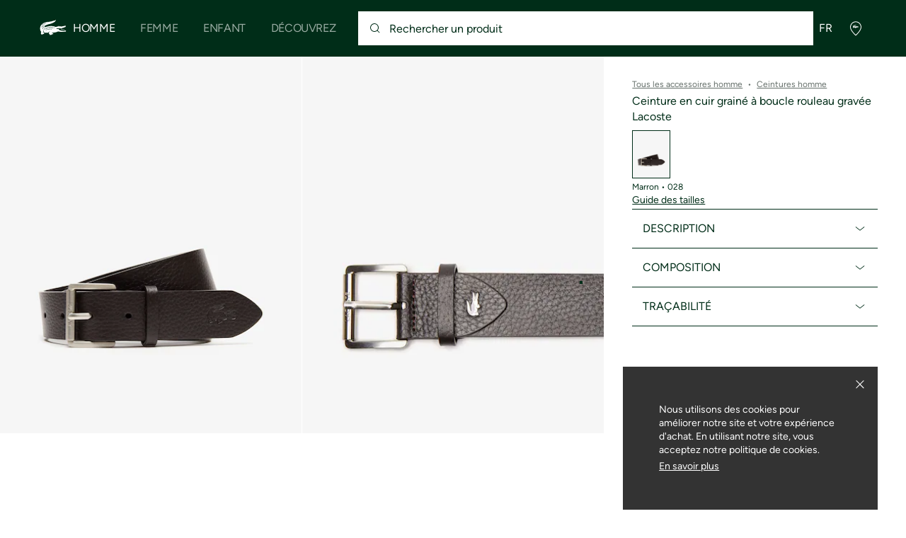

--- FILE ---
content_type: text/html;charset=UTF-8
request_url: https://global.lacoste.com/fr/lacoste/homme/accessoires/ceintures/RC4007.html
body_size: 23377
content:
<!DOCTYPE html>







































































<html lang="fr" prefix="og: http://ogp.me/ns#"
class="no-js  non-critical-loading partials-loading  light-header header-is-folded-down js-header-transparency"
style="--optional:&quot; (Optionnel)&quot;; --header-menu-height: 0px; --search-bar-height: 0px "

data-immersive-scope="mobile-only"

>
<head>








<script>(function(w,d,s,l,i,params,defer){w[l]=w[l]||[];w[l].push({'gtm.start':
new Date().getTime(),event:'gtm.js'});var f=d.getElementsByTagName(s)[0],
j=d.createElement(s),dl=l!='dataLayer'?'&l='+l:'';j.async=!defer;j.defer=!!defer;j.src=
'https://www.googletagmanager.com/gtm.js?id='+i+dl+params;f.parentNode.insertBefore(j,f);
if(window.gtagData){var n=new Date,t=new Date;t.setTime(n.getTime()+864e5*30),document.cookie="gtagSessionId="+(window.gtagData.session_id)+";expires="+t.toGMTString()+";path=/";}
})(window,document,'script','dataLayer','GTM-PJVJS4V','', true);</script>
<noscript><iframe src="https://www.googletagmanager.com/ns.html?id=GTM-PJVJS4V"
height="0" width="0" style="display:none;visibility:hidden"></iframe></noscript>
































<meta charset="utf-8" />






<link rel="alternate" href="https://www.lacoste.com/at/lacoste/herren/accessoires/guertel/RC4007.html" hreflang="de-at" />



<link rel="alternate" href="https://www.lacoste.com/be/fr/lacoste/homme/accessoires/ceintures/RC4007.html" hreflang="fr-be" />



<link rel="alternate" href="https://www.lacoste.com/be/nl/lacoste/heren/accessoires/riemen/RC4007.html" hreflang="nl-be" />



<link rel="alternate" href="https://www.lacoste.com/br/lacoste/masculino/acess%C3%B3rios/cintos/RC4007.html" hreflang="pt-br" />



<link rel="alternate" href="https://www.lacoste.com/ch/de/lacoste/herren/accessoires/guertel/RC4007.html" hreflang="de-ch" />



<link rel="alternate" href="https://www.lacoste.com/ch/it/lacoste/uomo/accessori/cinture/RC4007.html" hreflang="it-ch" />



<link rel="alternate" href="https://www.lacoste.com/ch/fr/lacoste/homme/accessoires/ceintures/RC4007.html" hreflang="fr-ch" />



<link rel="alternate" href="https://www.lacoste.com/ch/en/lacoste/men/accessories/belts/RC4007.html" hreflang="en-ch" />



<link rel="alternate" href="https://www.lacoste.com/de/lacoste/herren/accessoires/guertel/RC4007.html" hreflang="de-de" />



<link rel="alternate" href="https://www.lacoste.com/dk/lacoste/men/accessories/belts/RC4007.html" hreflang="en-dk" />



<link rel="alternate" href="https://www.lacoste.com/es/lacoste/hombre/complementos/cinturones/RC4007.html" hreflang="es-es" />



<link rel="alternate" href="https://www.lacoste.com/fr/lacoste/homme/accessoires/ceintures/RC4007.html" hreflang="fr-fr" />



<link rel="alternate" href="https://www.lacoste.com/gb/lacoste/men/accessories/belts/RC4007.html" hreflang="en-gb" />



<link rel="alternate" href="https://www.lacoste.com/id/id/lacoste/pria/tas-%26-leather-goods-kecil/ikat-pinggang/ikat-pinggang-lacoste-pria-kulit-tekstur-gesper-rolling-berukir/0100-LACRC4007.html" hreflang="id-id" />



<link rel="alternate" href="https://www.lacoste.com/id/en/lacoste/men/bags-%26-small-leather-goods/belts/men%27s-lacoste-engraved-rolling-buckle-grained-leather-belt/0100-LACRC4007.html" hreflang="en-id" />



<link rel="alternate" href="https://www.lacoste.com/ie/lacoste/men/accessories/belts/RC4007.html" hreflang="en-ie" />



<link rel="alternate" href="https://www.lacoste.com/it/lacoste/uomo/accessori/cinture/RC4007.html" hreflang="it-it" />



<link rel="alternate" href="https://www.lacoste.com/nl/lacoste/heren/accessoires/riemen/RC4007.html" hreflang="nl-nl" />



<link rel="alternate" href="https://www.lacoste.com/pt/lacoste/homem/acess%C3%B3rios/cintos/RC4007.html" hreflang="pt-pt" />



<link rel="alternate" href="https://www.lacoste.com/se/lacoste/men/accessories/belts/RC4007.html" hreflang="en-se" />



<link rel="alternate" href="https://www.lacoste.com/ca/en/lacoste/men/bags-leather-goods/belts/RC4007.html" hreflang="en-ca" />



<link rel="alternate" href="https://www.lacoste.com/ca/fr/lacoste/homme/sacs-et-articles-en-cuir/ceintures/RC4007.html" hreflang="fr-ca" />



<link rel="alternate" href="https://www.lacoste.com/mx/lacoste/hombre/marroquineria/cinturones-de-piel/RC4007.html" hreflang="es-mx" />



<link rel="alternate" href="https://www.lacoste.com/us/lacoste/men/bags-leather-goods/belts/RC4007.html" hreflang="en-us" />










<link rel="canonical" href="https://www.lacoste.com/fr/" />










<title>Ceinture en cuir grainé à boucle rouleau gravée Lacoste - Ceintures homme - Nouveautés 2026 | Lacoste</title>




<meta name="description" content="Ceinture en cuir grain&eacute; &agrave; boucle rouleau grav&eacute;e Lacoste sur notre boutique en ligne officielle Lacoste. ✓ Achetez notre nouvelle collection 2026 et profitez de la livraison et des retours gratuits sur toute la marque Lacoste." />





<meta name="robots" content="noindex" />





<meta name="viewport" content="width=device-width, initial-scale=1.0, minimum-scale=1.0" />





<meta name="apple-mobile-web-app-capable" content="yes" />





<meta name="theme-color" content="#ffffff" />





<meta name="msapplication-tap-highlight" content="no" />





<meta name="google-site-verification" content="oUwmx7IBI9qWigf1YpTjy4-x-jH3D-zgc72eGpOt3Es" />







<link
rel="preload"
as="image"
media="(min-width:1920px)"
href="https://image1.lacoste.com/dw/image/v2/AAQM_PRD/on/demandware.static/Sites-INT-Site/Sites-master/fr/dw4e141f92/RC4007_028_24.jpg?imwidth=620&amp;impolicy=pctp 1x"

imagesrcset="https://image1.lacoste.com/dw/image/v2/AAQM_PRD/on/demandware.static/Sites-INT-Site/Sites-master/fr/dw4e141f92/RC4007_028_24.jpg?imwidth=620&amp;impolicy=pctp 1x, https://image1.lacoste.com/dw/image/v2/AAQM_PRD/on/demandware.static/Sites-INT-Site/Sites-master/fr/dw4e141f92/RC4007_028_24.jpg?imwidth=1220&amp;impolicy=pctp 2x"

fetchpriority="high"
/>

<link
rel="preload"
as="image"
media="(min-width:1501px) and (max-width: 1919px)"
href="https://image1.lacoste.com/dw/image/v2/AAQM_PRD/on/demandware.static/Sites-INT-Site/Sites-master/fr/dw4e141f92/RC4007_028_24.jpg?imwidth=480&amp;impolicy=pctp 1x"

imagesrcset="https://image1.lacoste.com/dw/image/v2/AAQM_PRD/on/demandware.static/Sites-INT-Site/Sites-master/fr/dw4e141f92/RC4007_028_24.jpg?imwidth=480&amp;impolicy=pctp 1x, https://image1.lacoste.com/dw/image/v2/AAQM_PRD/on/demandware.static/Sites-INT-Site/Sites-master/fr/dw4e141f92/RC4007_028_24.jpg?imwidth=960&amp;impolicy=pctp 2x"

fetchpriority="high"
/>

<link
rel="preload"
as="image"
media="(min-width:1191px) and (max-width: 1500px)"
href="https://image1.lacoste.com/dw/image/v2/AAQM_PRD/on/demandware.static/Sites-INT-Site/Sites-master/fr/dw4e141f92/RC4007_028_24.jpg?imwidth=380&amp;impolicy=pctp 1x"

imagesrcset="https://image1.lacoste.com/dw/image/v2/AAQM_PRD/on/demandware.static/Sites-INT-Site/Sites-master/fr/dw4e141f92/RC4007_028_24.jpg?imwidth=380&amp;impolicy=pctp 1x, https://image1.lacoste.com/dw/image/v2/AAQM_PRD/on/demandware.static/Sites-INT-Site/Sites-master/fr/dw4e141f92/RC4007_028_24.jpg?imwidth=760&amp;impolicy=pctp 2x"

fetchpriority="high"
/>

<link
rel="preload"
as="image"
media="(min-width:768px) and (max-width: 1190px)"
href="https://image1.lacoste.com/dw/image/v2/AAQM_PRD/on/demandware.static/Sites-INT-Site/Sites-master/fr/dw4e141f92/RC4007_028_24.jpg?imwidth=760&amp;impolicy=pctp 1x"

imagesrcset="https://image1.lacoste.com/dw/image/v2/AAQM_PRD/on/demandware.static/Sites-INT-Site/Sites-master/fr/dw4e141f92/RC4007_028_24.jpg?imwidth=760&amp;impolicy=pctp 1x, https://image1.lacoste.com/dw/image/v2/AAQM_PRD/on/demandware.static/Sites-INT-Site/Sites-master/fr/dw4e141f92/RC4007_028_24.jpg?imwidth=1540&amp;impolicy=pctp 2x"

fetchpriority="high"
/>

<link
rel="preload"
as="image"
media="(min-width:375px) and (max-width: 767px)"
href="https://image1.lacoste.com/dw/image/v2/AAQM_PRD/on/demandware.static/Sites-INT-Site/Sites-master/fr/dw4e141f92/RC4007_028_24.jpg?imwidth=380&amp;impolicy=pctp 1x"

imagesrcset="https://image1.lacoste.com/dw/image/v2/AAQM_PRD/on/demandware.static/Sites-INT-Site/Sites-master/fr/dw4e141f92/RC4007_028_24.jpg?imwidth=380&amp;impolicy=pctp 1x, https://image1.lacoste.com/dw/image/v2/AAQM_PRD/on/demandware.static/Sites-INT-Site/Sites-master/fr/dw4e141f92/RC4007_028_24.jpg?imwidth=760&amp;impolicy=pctp 2x"

fetchpriority="high"
/>

<link
rel="preload"
as="image"
media="(min-width:320px) and (max-width: 374px)"
href="https://image1.lacoste.com/dw/image/v2/AAQM_PRD/on/demandware.static/Sites-INT-Site/Sites-master/fr/dw4e141f92/RC4007_028_24.jpg?imwidth=320&amp;impolicy=pctp"

fetchpriority="high"
/>







<meta property="og:type" content="product" />







<meta property="og:title" content="Ceinture en cuir grain&eacute; &agrave; boucle rouleau grav&eacute;e Lacoste" />







<meta property="og:description" content="Con&ccedil;ue avec une boucle ardillon carr&eacute;e &agrave; rouleau grav&eacute; Lacoste, cette ceinture contemporaine est r&eacute;alis&eacute;e en cuir grain&eacute; de qualit&eacute;. Portez-la cet hiver avec un jean brut et un pull de la collection." />







<meta property="og:url" content="https://global.lacoste.com/fr/lacoste/homme/accessoires/ceintures/RC4007.html?color=028" />







<meta property="og:product:price:currency" content="EUR" />







<meta property="og:image" content="https://image1.lacoste.com/dw/image/v2/AAQM_PRD/on/demandware.static/Sites-INT-Site/Sites-master/fr/dw4e141f92/RC4007_028_24.jpg" />







<meta property="og:product:material" content="Exterieur: Cuir de vachette (100%)" />







<meta property="og:product:color" content="Marron" />







<meta property="og:product:availability" content="INSTOCK" />


















<link rel="apple-touch-icon" href="https://static1.lacoste.com/static/on/demandware.static/Sites-INT-Site/-/fr/dw66106a4c/img/pwa/ios/icon-512x512.png">
<link rel="apple-touch-icon" sizes="152x152" href="https://static1.lacoste.com/static/on/demandware.static/Sites-INT-Site/-/fr/dwf3b19fff/img/pwa/ios/icon-152x152.png" />
<link rel="apple-touch-icon" sizes="192x192" href="https://static1.lacoste.com/static/on/demandware.static/Sites-INT-Site/-/fr/dwd62b6b9e/img/pwa/ios/icon-192x192.png" />
<link rel="apple-touch-icon" sizes="512x512" href="https://static1.lacoste.com/static/on/demandware.static/Sites-INT-Site/-/fr/dw66106a4c/img/pwa/ios/icon-512x512.png" />
<link rel="icon" type="image/png" sizes="32x32" href="https://static1.lacoste.com/static/on/demandware.static/Sites-INT-Site/-/fr/dw52b52191/img/favicon-32x32.png" />
<link rel="icon" type="image/png" sizes="16x16" href="https://static1.lacoste.com/static/on/demandware.static/Sites-INT-Site/-/fr/dw4e96c762/img/favicon-16x16.png" />










<link rel="dns-prefetch" href="//www.googletagmanager.com" />
<link rel="dns-prefetch" href="//s.go-mpulse.net" />


<link rel="preconnect" href="//image1.lacoste.com" crossorigin />
<link rel="preconnect" href="//static1.lacoste.com" crossorigin />


<link rel="preload" href="https://static1.lacoste.com/static/on/demandware.static/Sites-INT-Site/-/fr/v1769218254531/js/framework/base/croco.js" as="script" crossorigin />
<link rel="preload" href="https://static1.lacoste.com/static/on/demandware.static/Sites-INT-Site/-/fr/v1769218254531/js/framework/base/config.js" as="script" crossorigin />
<link rel="preload" href="https://static1.lacoste.com/static/on/demandware.static/Sites-INT-Site/-/fr/v1769218254531/js/framework/base/loader.js" as="script" crossorigin />
<link rel="preload" href="https://static1.lacoste.com/static/on/demandware.static/Sites-INT-Site/-/fr/v1769218254531/js/framework/base/popin.js" as="script" crossorigin />
<link rel="preload" href="https://static1.lacoste.com/static/on/demandware.static/Sites-INT-Site/-/fr/v1769218254531/js/framework/base/mediator.js" as="script" crossorigin />


<link rel="preload" href="https://static1.lacoste.com/static/on/demandware.static/Sites-INT-Site/-/fr/v1769218254531/fonts/Figtree-VariableFont.woff2" as="font" type="font/woff2" crossorigin="anonymous" />




<link rel="preload" href="https://static1.lacoste.com/static/on/demandware.static/Sites-INT-Site/-/fr/v1769218254531/js/framework/components/search/algolia-pdp-behavior.js" as="script" crossorigin />

<link rel="preload" href="https://static1.lacoste.com/static/on/demandware.static/Sites-INT-Site/-/fr/v1769218254531/js/critical/pdp-critical.js" as="script" crossorigin />





<link rel="stylesheet" href="https://static1.lacoste.com/static/on/demandware.static/Sites-INT-Site/-/fr/v1769218254531/css/critical/critical.css" />




<link rel="stylesheet" href="https://static1.lacoste.com/static/on/demandware.static/Sites-INT-Site/-/fr/v1769218254531/css/critical/pdp-critical.css" />



<link rel="stylesheet" href="https://static1.lacoste.com/static/on/demandware.static/Sites-INT-Site/-/fr/v1769218254531/css/non-critical/non-critical.css" media="print" onload="this.media='all'; this.onload=null;" />
<noscript><link rel="stylesheet" href="https://static1.lacoste.com/static/on/demandware.static/Sites-INT-Site/-/fr/v1769218254531/css/non-critical/non-critical.css" /></noscript>



<link rel="stylesheet" href="https://static1.lacoste.com/static/on/demandware.static/Sites-INT-Site/-/fr/v1769218254531/css/non-critical/pdp-non-critical.css" media="print" onload="this.media='all'; this.onload=null;" />
<noscript><link rel="stylesheet" href="https://static1.lacoste.com/static/on/demandware.static/Sites-INT-Site/-/fr/v1769218254531/css/non-critical/pdp-non-critical.css" /></noscript>
















<script>
var criticalReady=function(){var a=!1,n=new Set;function r(){a=!0,n.forEach(function(a){a()}),n.clear()}return function c(){var t=1===c.arguments.length?c.arguments[0]:null;t?(n.add(t),a&&r()):(performance.mark("criticalReady_dispatch"),r())}}();
</script>







<script>window.provideResourceData=function(o){for(var w in window.Lacoste=window.Lacoste||{},o)window.Lacoste[w]=o[w]};</script>

<script itemprop="lacoste-resource" src="/on/demandware.store/Sites-INT-Site/fr/ResourceController-All?format=jsonp&amp;version=light&amp;callback=provideResourceData"></script>

<script src="https://static1.lacoste.com/static/on/demandware.static/Sites-INT-Site/-/fr/v1769218254531/js/polyfills/vh.fix.min.js"></script>







<script>if('serviceWorker' in navigator){navigator.serviceWorker.register('/on/demandware.store/Sites-INT-Site/fr/PwaController-UninstallServiceWorker');}</script>


<script type="module" async src="https://static1.lacoste.com/static/on/demandware.static/Sites-INT-Site/-/fr/v1769218254531/js/critical/critical.js"></script>







<script type="module" async src="https://static1.lacoste.com/static/on/demandware.static/Sites-INT-Site/-/fr/v1769218254531/js/critical/pdp-critical.js"></script>





<script>
const toucheventsClass="ontouchstart"in window||window.DocumentTouch&&document instanceof window.DocumentTouch?"touchevents":"no-touchevents",$documentElement=document.documentElement;$documentElement.classList.add(toucheventsClass),$documentElement.classList.remove("no-js"),$documentElement.classList.add("js");
</script>






<script>window.didomiConfig = {languages:{enabled:["en","es","fr","de","it"],default:"fr"}};window.gdprAppliesGlobally=true;(function(){function n(e){if(!window.frames[e]){if(document.body&&document.body.firstChild){var t=document.body;var r=document.createElement("iframe");r.style.display="none";r.name=e;r.title=e;t.insertBefore(r,t.firstChild)}
else{setTimeout(function(){n(e)},5)}}}function e(r,a,o,c,s){function e(e,t,r,n){if(typeof r!=="function"){return}if(!window[a]){window[a]=[]}var i=false;if(s){i=s(e,n,r)}if(!i){window[a].push({command:e,version:t,callback:r,parameter:n})}}e.stub=true;e.stubVersion=2;function t(n){if(!window[r]||window[r].stub!==true){return}if(!n.data){return}var i=typeof n.data==="string";var e;try{e=i?JSON.parse(n.data):n.data}catch(t){return}if(e[o]){var a=e[o];window[r](a.command,a.version,function(e,t){var r={};r[c]={returnValue:e,success:t,callId:a.callId};n.source.postMessage(i?JSON.stringify(r):r,"*")},a.parameter)}}if(typeof window[r]!=="function"){window[r]=e;if(window.addEventListener){window.addEventListener("message",t,false)}else{window.attachEvent("onmessage",t)}}}e("__tcfapi","__tcfapiBuffer","__tcfapiCall","__tcfapiReturn");n("__tcfapiLocator");(function(e,t){var r=document.createElement("link");r.rel="preconnect";r.as="script";var n=document.createElement("link");n.rel="dns-prefetch";n.as="script";var i=document.createElement("link");i.rel="preload";i.as="script";var a=document.createElement("script");a.id="spcloader";a.type="text/javascript";a["async"]=true;a.charset="utf-8";var o="https://sdk.privacy-center.org/"+e+"/loader.js?target_type=notice&target="+t;if(window.didomiConfig&&window.didomiConfig.user){var c=window.didomiConfig.user;var s=c.country;var d=c.region;if(s){o=o+"&country="+s;if(d){o=o+"&region="+d}}}r.href="https://sdk.privacy-center.org/";n.href="https://sdk.privacy-center.org/";i.href=o;a.src=o;var f=document.getElementsByTagName("script")[0];f.parentNode.insertBefore(r,f);f.parentNode.insertBefore(n,f);f.parentNode.insertBefore(i,f);f.parentNode.insertBefore(a,f)})('c4b94491-7507-4531-9592-bb109817d4ab', 'iZiDVybZ')})();</script>











<script defer type="module" src="https://static1.lacoste.com/static/on/demandware.static/Sites-INT-Site/-/fr/v1769218254531/js/non-critical/non-critical.js"></script>






<script defer type="module" src="https://static1.lacoste.com/static/on/demandware.static/Sites-INT-Site/-/fr/v1769218254531/js/non-critical/pdp-non-critical.js"></script>

























<script type="text/javascript">
window.a11y = {
labels: {"NAV.PREVIOUS":"Retour au menu précédent","POPIN.CLOSE_NOTIFICATION":"Fermer la notification d'ajout au panier","POPIN.CLOSE_GENERIC":"Fermer","POPIN.CLOSE_MENU":"Fermer le menu","POPIN.CLOSE_ZOOM":"Fermer le zoom","FILTERS.SELECT_COLOR":"Sélectionner cette couleur","FILTERS.SELECTED_COLOR":"Couleur sélectionnée","FILTERS.SELECT":"Sélectionnez","FILTERS.SELECTED":"Sélectionné","PRICES.SALES_PRICE":"Prix après réduction : {0}","PRICES.STANDARD_PRICE":"Prix original avant réduction : {0}","SEARCH.FILTER_GROUP":"Groupe de filtres {0}","SEARCH.SORT_GROUP":"Trier les résultats","GALLERY_PDP.GALLERY_PAGINATION":"Image {0} sur {1}","PDP.COLOR_SELECTOR":"Liste des déclinaisons","PDP.COLOR_SELECTED":"sélectionné","PDP.MORE_VARIATIONS":"Voir {0} déclinaisons supplémentaires"}
};
</script>

<script type="text/javascript">//<!--
/* <![CDATA[ (head-active_data.js) */
var dw = (window.dw || {});
dw.ac = {
    _analytics: null,
    _events: [],
    _category: "",
    _searchData: "",
    _anact: "",
    _anact_nohit_tag: "",
    _analytics_enabled: "false",
    _timeZone: "Europe/Paris",
    _capture: function(configs) {
        if (Object.prototype.toString.call(configs) === "[object Array]") {
            configs.forEach(captureObject);
            return;
        }
        dw.ac._events.push(configs);
    },
	capture: function() { 
		dw.ac._capture(arguments);
		// send to CQ as well:
		if (window.CQuotient) {
			window.CQuotient.trackEventsFromAC(arguments);
		}
	},
    EV_PRD_SEARCHHIT: "searchhit",
    EV_PRD_DETAIL: "detail",
    EV_PRD_RECOMMENDATION: "recommendation",
    EV_PRD_SETPRODUCT: "setproduct",
    applyContext: function(context) {
        if (typeof context === "object" && context.hasOwnProperty("category")) {
        	dw.ac._category = context.category;
        }
        if (typeof context === "object" && context.hasOwnProperty("searchData")) {
        	dw.ac._searchData = context.searchData;
        }
    },
    setDWAnalytics: function(analytics) {
        dw.ac._analytics = analytics;
    },
    eventsIsEmpty: function() {
        return 0 == dw.ac._events.length;
    }
};
/* ]]> */
// -->
</script>
<script type="text/javascript">//<!--
/* <![CDATA[ (head-cquotient.js) */
var CQuotient = window.CQuotient = {};
CQuotient.clientId = 'aaqm-INT';
CQuotient.realm = 'AAQM';
CQuotient.siteId = 'INT';
CQuotient.instanceType = 'prd';
CQuotient.locale = 'fr';
CQuotient.fbPixelId = '__UNKNOWN__';
CQuotient.activities = [];
CQuotient.cqcid='';
CQuotient.cquid='';
CQuotient.cqeid='';
CQuotient.cqlid='';
CQuotient.apiHost='api.cquotient.com';
/* Turn this on to test against Staging Einstein */
/* CQuotient.useTest= true; */
CQuotient.useTest = ('true' === 'false');
CQuotient.initFromCookies = function () {
	var ca = document.cookie.split(';');
	for(var i=0;i < ca.length;i++) {
	  var c = ca[i];
	  while (c.charAt(0)==' ') c = c.substring(1,c.length);
	  if (c.indexOf('cqcid=') == 0) {
		CQuotient.cqcid=c.substring('cqcid='.length,c.length);
	  } else if (c.indexOf('cquid=') == 0) {
		  var value = c.substring('cquid='.length,c.length);
		  if (value) {
		  	var split_value = value.split("|", 3);
		  	if (split_value.length > 0) {
			  CQuotient.cquid=split_value[0];
		  	}
		  	if (split_value.length > 1) {
			  CQuotient.cqeid=split_value[1];
		  	}
		  	if (split_value.length > 2) {
			  CQuotient.cqlid=split_value[2];
		  	}
		  }
	  }
	}
}
CQuotient.getCQCookieId = function () {
	if(window.CQuotient.cqcid == '')
		window.CQuotient.initFromCookies();
	return window.CQuotient.cqcid;
};
CQuotient.getCQUserId = function () {
	if(window.CQuotient.cquid == '')
		window.CQuotient.initFromCookies();
	return window.CQuotient.cquid;
};
CQuotient.getCQHashedEmail = function () {
	if(window.CQuotient.cqeid == '')
		window.CQuotient.initFromCookies();
	return window.CQuotient.cqeid;
};
CQuotient.getCQHashedLogin = function () {
	if(window.CQuotient.cqlid == '')
		window.CQuotient.initFromCookies();
	return window.CQuotient.cqlid;
};
CQuotient.trackEventsFromAC = function (/* Object or Array */ events) {
try {
	if (Object.prototype.toString.call(events) === "[object Array]") {
		events.forEach(_trackASingleCQEvent);
	} else {
		CQuotient._trackASingleCQEvent(events);
	}
} catch(err) {}
};
CQuotient._trackASingleCQEvent = function ( /* Object */ event) {
	if (event && event.id) {
		if (event.type === dw.ac.EV_PRD_DETAIL) {
			CQuotient.trackViewProduct( {id:'', alt_id: event.id, type: 'raw_sku'} );
		} // not handling the other dw.ac.* events currently
	}
};
CQuotient.trackViewProduct = function(/* Object */ cqParamData){
	var cq_params = {};
	cq_params.cookieId = CQuotient.getCQCookieId();
	cq_params.userId = CQuotient.getCQUserId();
	cq_params.emailId = CQuotient.getCQHashedEmail();
	cq_params.loginId = CQuotient.getCQHashedLogin();
	cq_params.product = cqParamData.product;
	cq_params.realm = cqParamData.realm;
	cq_params.siteId = cqParamData.siteId;
	cq_params.instanceType = cqParamData.instanceType;
	cq_params.locale = CQuotient.locale;
	
	if(CQuotient.sendActivity) {
		CQuotient.sendActivity(CQuotient.clientId, 'viewProduct', cq_params);
	} else {
		CQuotient.activities.push({activityType: 'viewProduct', parameters: cq_params});
	}
};
/* ]]> */
// -->
</script>









<script>
function deepCopy(e){if("object"!=typeof e||null===e)return e;let r,n;if(e instanceof Array){let t;for(r=[],n=0,t=e.length;n<t;n++)r[n]=deepCopy(e[n]);return r}for(n in r={},e)e.hasOwnProperty(n)&&(r[n]=deepCopy(e[n]));return r}
function sendDatalayerEvent(e){window.dataLayer=window.dataLayer||[],window.dataLayer.push(e),window.Lacoste&&window.Lacoste.siteprefs&&window.Lacoste.siteprefs.IS_DEV_MODE&&console.log("%c[***TRACKING***]","color: #b70e60; font-weight: bold",e)}
</script>
















































<script type="text/javascript">
const pageViewData = {};

Object.assign(pageViewData, {"page_data":{"environment":"prod","country":"INT","language":"fr","name":"Ceinture en cuir grainé à boucle rouleau gravée Lacoste","category":"product","subcategory":"Lacoste_Men_Accessories_Belts"}});
Object.assign(pageViewData, {"user_data":{"user_type":"guest","login_status":false}});
const serverSideTrackingUrls = {};
Object.assign(serverSideTrackingUrls, {"sendSelectItemEventUrl":"/on/demandware.store/Sites-INT-Site/fr/Context-SendSelectItemEvent?type=product&id=RC4007","sendKleepTrackingUrl":"/on/demandware.store/Sites-INT-Site/fr/Kleep-SendTracking"});
window.serverSideTrackingUrls = serverSideTrackingUrls;

sendDatalayerEvent({'event': 'page_view', ...pageViewData});
window.pageViewData = deepCopy(pageViewData);
</script>


















































<script>
sendDatalayerEvent({"event":"view_item","ecommerce":{"items":[{"index":1,"item_id":"RC4007-028","item_name":"Ceinture en cuir grainé à boucle rouleau gravée Lacoste","item_category":"SPW","item_category2":"K","item_category3":"MAN","item_category4":"LEATHER GOODS BELT","item_variant":"028","size_availability":100,"item_list_id":"RC4007-028","item_list_name":"product","price":0,"full_price":0,"discount":0,"currency":"EUR"}]}});
</script>


















<style>
.tile-swatches-enabled--hidden {display: none !important;}

</style>



<script>(window.BOOMR_mq=window.BOOMR_mq||[]).push(["addVar",{"rua.upush":"false","rua.cpush":"false","rua.upre":"false","rua.cpre":"false","rua.uprl":"false","rua.cprl":"false","rua.cprf":"false","rua.trans":"","rua.cook":"false","rua.ims":"false","rua.ufprl":"false","rua.cfprl":"false","rua.isuxp":"false","rua.texp":"norulematch","rua.ceh":"false","rua.ueh":"false","rua.ieh.st":"0"}]);</script>
                              <script>!function(e){var n="https://s.go-mpulse.net/boomerang/";if("False"=="True")e.BOOMR_config=e.BOOMR_config||{},e.BOOMR_config.PageParams=e.BOOMR_config.PageParams||{},e.BOOMR_config.PageParams.pci=!0,n="https://s2.go-mpulse.net/boomerang/";if(window.BOOMR_API_key="RM58L-XX742-PYGAX-LWS3F-XDSUD",function(){function e(){if(!r){var e=document.createElement("script");e.id="boomr-scr-as",e.src=window.BOOMR.url,e.async=!0,o.appendChild(e),r=!0}}function t(e){r=!0;var n,t,a,i,d=document,O=window;if(window.BOOMR.snippetMethod=e?"if":"i",t=function(e,n){var t=d.createElement("script");t.id=n||"boomr-if-as",t.src=window.BOOMR.url,BOOMR_lstart=(new Date).getTime(),e=e||d.body,e.appendChild(t)},!window.addEventListener&&window.attachEvent&&navigator.userAgent.match(/MSIE [67]\./))return window.BOOMR.snippetMethod="s",void t(o,"boomr-async");a=document.createElement("IFRAME"),a.src="about:blank",a.title="",a.role="presentation",a.loading="eager",i=(a.frameElement||a).style,i.width=0,i.height=0,i.border=0,i.display="none",o.appendChild(a);try{O=a.contentWindow,d=O.document.open()}catch(_){n=document.domain,a.src="javascript:var d=document.open();d.domain='"+n+"';void 0;",O=a.contentWindow,d=O.document.open()}if(n)d._boomrl=function(){this.domain=n,t()},d.write("<bo"+"dy onload='document._boomrl();'>");else if(O._boomrl=function(){t()},O.addEventListener)O.addEventListener("load",O._boomrl,!1);else if(O.attachEvent)O.attachEvent("onload",O._boomrl);d.close()}function a(e){window.BOOMR_onload=e&&e.timeStamp||(new Date).getTime()}if(!window.BOOMR||!window.BOOMR.version&&!window.BOOMR.snippetExecuted){window.BOOMR=window.BOOMR||{},window.BOOMR.snippetStart=(new Date).getTime(),window.BOOMR.snippetExecuted=!0,window.BOOMR.snippetVersion=14,window.BOOMR.url=n+"RM58L-XX742-PYGAX-LWS3F-XDSUD";var i=document.currentScript||document.getElementsByTagName("script")[0],o=i.parentNode,r=!1,d=document.createElement("link");if(d.relList&&"function"==typeof d.relList.supports&&d.relList.supports("preload")&&"as"in d)window.BOOMR.snippetMethod="p",d.href=window.BOOMR.url,d.rel="preload",d.as="script",d.addEventListener("load",e),d.addEventListener("error",function(){t(!0)}),setTimeout(function(){if(!r)t(!0)},3e3),BOOMR_lstart=(new Date).getTime(),o.appendChild(d);else t(!1);if(window.addEventListener)window.addEventListener("load",a,!1);else if(window.attachEvent)window.attachEvent("onload",a)}}(),"".length>0)if(e&&"performance"in e&&e.performance&&"function"==typeof e.performance.setResourceTimingBufferSize)e.performance.setResourceTimingBufferSize();!function(){if(BOOMR=e.BOOMR||{},BOOMR.plugins=BOOMR.plugins||{},!BOOMR.plugins.AK){var n=""=="true"?1:0,t="",a="bu57tzqxzcoba2lu7wrq-f-9c2272dbe-clientnsv4-s.akamaihd.net",i="false"=="true"?2:1,o={"ak.v":"39","ak.cp":"377085","ak.ai":parseInt("235280",10),"ak.ol":"0","ak.cr":9,"ak.ipv":4,"ak.proto":"h2","ak.rid":"b8f5a219","ak.r":44387,"ak.a2":n,"ak.m":"dsca","ak.n":"essl","ak.bpcip":"13.59.249.0","ak.cport":55928,"ak.gh":"23.192.164.16","ak.quicv":"","ak.tlsv":"tls1.3","ak.0rtt":"","ak.0rtt.ed":"","ak.csrc":"-","ak.acc":"","ak.t":"1769274787","ak.ak":"hOBiQwZUYzCg5VSAfCLimQ==vQvPJ+lFYEr9NkATOXE1gZyOXPdOe4iqxHnXxEndVA8mqtm2tA+JQCCcNAfEcUlmpHW4AIMnm6de7xeTdL8DPJ2Fb/Zwl0gEYiwutPDjhdhgUHQALdktE/0LieVnIoApKLFb9cWmcwH6xfdDL5Xowl8h8kwUMpQ5yjkkYZkA/[base64]","ak.pv":"738","ak.dpoabenc":"","ak.tf":i};if(""!==t)o["ak.ruds"]=t;var r={i:!1,av:function(n){var t="http.initiator";if(n&&(!n[t]||"spa_hard"===n[t]))o["ak.feo"]=void 0!==e.aFeoApplied?1:0,BOOMR.addVar(o)},rv:function(){var e=["ak.bpcip","ak.cport","ak.cr","ak.csrc","ak.gh","ak.ipv","ak.m","ak.n","ak.ol","ak.proto","ak.quicv","ak.tlsv","ak.0rtt","ak.0rtt.ed","ak.r","ak.acc","ak.t","ak.tf"];BOOMR.removeVar(e)}};BOOMR.plugins.AK={akVars:o,akDNSPreFetchDomain:a,init:function(){if(!r.i){var e=BOOMR.subscribe;e("before_beacon",r.av,null,null),e("onbeacon",r.rv,null,null),r.i=!0}return this},is_complete:function(){return!0}}}}()}(window);</script></head>
<body>


<script>!function(){var t=document.documentElement.offsetWidth?window.innerWidth-document.documentElement.offsetWidth:0;document.documentElement.style.setProperty('--scrollbar-width',t+'px')}();</script>


<script>performance.mark('body_start');</script>






<ul class="skip-links l-padding--small padding-1 font-medium" tabindex="-1">

<li class="">
<a href="#main-content" class="skip-link l-inline-block" role="button">
Aller au contenu
</a>
</li>

<li class="no-tab no-mob">
<a href="#main-menu" class="skip-link l-inline-block" role="button">
Aller au menu
</a>
</li>

<li class="">
<a href="#search-input" class="skip-link l-inline-block" role="button">
Aller vers l'outil de recherche
</a>
</li>

<li class="">
<a href="#menu-icons" class="skip-link l-inline-block" role="button">
Aller au menu client
</a>
</li>

</ul>







    
	 

	




















































<header role="banner" class="headerrefit padding-d-1 flex flex--align-center js-header">
<div class="headerrefit-logo logo">














































<a class="l-block checkout-v1-logo " href="/fr/homepage">







<svg role="presentation"
class="icon-svg icon-logo-crocodile"


viewBox="0 0 50 23"
>
<use xmlns:xlink="http://www.w3.org/1999/xlink" xlink:href="/on/demandware.static/Sites-INT-Site/-/fr/v1769218254531/img/svg/critical.svg#icon-crocodile"></use>
</svg>




</a>
</div>



<button
class="js-burger-button headerrefit-burger no-desk burger flex cursor-pointer "
type="button" aria-label="Ouvrir le menu principal"
data-aria-open-label="Ouvrir le menu principal"
data-aria-close-label="Fermer le menu principal">
<span class="burger-box flex l-relative">
<span class="burger-inner l-block"></span>
</span>
</button>

<nav class="headerrefit-nav js-menu-main" id="main-menu" tabindex="-1">























































<div data-menu="Lacoste_Men"
class="js-nav-cookie mt-horizontal-scroll l-overflow-without-scrollbar header-collapsing-nav-wrapper l-display-grid">
<ul role="menubar" id="js-main-nav" class="main-nav flex flex--align-center"
aria-label="Navigation principale">


<li
class="js-submenu-disclosure main-nav-item flex flex--align-center flex-mt--align-self-end is-active">





















<a
class="main-nav-link font-d-medium d-upper-case font-large flex flex--align-center has-submenu"
href="//global.lacoste.com/fr/homme.html"







data-area='header level 1' data-id='Lacoste_Men'
>
Homme
</a>




<button
class="js-primary-disclosure-trigger main-nav-button font-d-medium d-upper-case font-large flex flex--align-center"
aria-haspopup="true" aria-expanded="true"
aria-label="Ouvrir le sous-menu Homme"
aria-controls="submenu-Lacoste_Men"  data-area="header level 1"
data-id="Lacoste_Men">
<span aria-hidden="true" class="d-visually-hidden">
Homme
</span>






<svg role="presentation"
class="icon-svg main-nav-chevron medium-icon"
aria-hidden="true"


>
<use xmlns:xlink="http://www.w3.org/1999/xlink" xlink:href="/on/demandware.static/Sites-INT-Site/-/fr/v1769218254531/img/svg/non-critical.svg#icon-chevron-down"></use>
</svg>



</button>
<div data-scroll-mask-viewport="desktopOnly" id="submenu-Lacoste_Men"
class="js-nav-scrolltop-on-open js-horizontal-scroll-mask nav-submenu horizontal-scroll-mask">
<ul role="menu"
aria-label="Sous-menu de Homme"
class="js-nav-submenu-scroller js-nav-level-2 js-scroller horizontal-scroll-mask-scroller l-overflow-without-scrollbar nav-submenu-list flex flex--align-center font-medium">

<li class="nav-submenu-item nav-submenu-item--home flex flex--align-center no-desk">


















<a
class="nav-submenu-button font-d-medium flex font-bold flex--align-center"
href="//global.lacoste.com/fr/homme.html"







data-area='header level 1' data-id='Lacoste_Men'
>
Voir toute la collection Homme
</a>


</li>







<li
class="js-panel-disclosure nav-submenu-item flex flex--align-center">

<button data-area="header level 2" data-id="Lacoste_Men_New_In"
aria-haspopup="true" aria-expanded="false"
data-aria-open-label="Ouvrir le sous-menu Homme/Nouveaut&eacute;s"
data-aria-close-label="Fermer le sous-menu Homme/Nouveaut&eacute;s" aria-label="Ouvrir le sous-menu Homme/Nouveaut&eacute;s"
aria-controls="panel-Lacoste_Men_New_In" 
class="js-primary-disclosure-trigger nav-submenu-button font-d-medium upper-case d-upper-case flex font-bold flex--align-center">
<span aria-hidden="true" class="m-white-space-wrap text-m-left">
Nouveaut&eacute;s</span>
<span class="nav-submenu-chevron flex flex--align-center">






<svg role="presentation"
class="icon-svg  medium-icon"
aria-hidden="true"


>
<use xmlns:xlink="http://www.w3.org/1999/xlink" xlink:href="/on/demandware.static/Sites-INT-Site/-/fr/v1769218254531/img/svg/non-critical.svg#icon-chevron-down"></use>
</svg>



</span>
</button>
<section role="menu"
aria-label="Sous-menu de Homme/Nouveaut&eacute;s"
id="panel-Lacoste_Men_New_In"
class="js-nav-scrolltop-on-open nav-panel font-medium">
<button class="nav-panel-close-button" aria-haspopup="true"
aria-expanded="false" aria-controls="panel-Lacoste_Men_New_In"
aria-label="Fermer le sous-menu Homme/Nouveaut&eacute;s">
<span aria-hidden="true" class="nav-panel-back-icon">






<svg role="presentation"
class="icon-svg nav-panel-arrow-svg xlarge-icon"
aria-hidden="true"


>
<use xmlns:xlink="http://www.w3.org/1999/xlink" xlink:href="/on/demandware.static/Sites-INT-Site/-/fr/v1769218254531/img/svg/non-critical.svg#icon-back-arrow"></use>
</svg>



</span>
<span aria-hidden="true" class="nav-panel-back-prev-category-label">
Homme&nbsp;/&nbsp;
</span>
<span aria-hidden="true" class="nav-panel-back-category-label">
Nouveaut&eacute;s
</span>
</button>


<ul class="nav-panel-column custom-scrollbar nav-panel-column--tags">

<li class="js-tag-item nav-panel-item flex flex--align-center"


>



















<a
class="nav-panel-tag-link font-medium upper-case flex flex--align-center"
href="//global.lacoste.com/fr/lacoste/homme/nouveautes/"







data-area='header thematics' data-id='Lacoste_Men_New_In'
>
Toutes les nouveaut&eacute;s homme
</a>


</li>

<li class="js-tag-item nav-panel-item flex flex--align-center"


>



















<a
class="nav-panel-tag-link font-medium upper-case flex flex--align-center"
href="/fr/lacoste/decouvrez/exclusivites-membres/les-pieces-exclusives/"




data-type="category"


data-area='header thematics' data-id='Lacoste_Discover_Members_Exclusivities_Members_Exclusives'
>
Exclusivit&eacute;s membres Lacoste
</a>


</li>

<li class="js-tag-item nav-panel-item flex flex--align-center"


>



















<a
class="nav-panel-tag-link font-medium upper-case flex flex--align-center"
href="/fr/lacoste/bestsellers-fr/homme/"




data-type="category"


data-area='header thematics' data-id='Lacoste_Hidden_SelectionBestsellers_FR_Men'
>
Bestsellers
</a>


</li>

<li class="js-tag-item nav-panel-item flex flex--align-center"


>



















<a
class="nav-panel-tag-link font-medium upper-case flex flex--align-center"
href="/fr/carte-cadeau-lacoste.html"




data-type="content"


data-area='header thematics' data-id='carte-cadeau-lacoste'
>
La carte cadeau Lacoste
</a>


</li>

</ul>




<ul class="nav-panel-column nav-panel-column--children l-overflow-without-scrollbar">


<li class="js-check-online nav-panel-item flex flex--align-center"  >


















<a
class="nav-panel-link font-medium"
href="//global.lacoste.com/fr/lacoste/homme/nouveautes/vetements/"







data-area='header level 3' data-id='Lacoste_Men_New_In_Clothing'
>
V&ecirc;tements
</a>


</li>


<li class="js-check-online nav-panel-item flex flex--align-center"  >


















<a
class="nav-panel-link font-medium"
href="//global.lacoste.com/fr/lacoste/homme/nouveautes/chaussures/"







data-area='header level 3' data-id='Lacoste_Men_New_In_Shoes'
>
Chaussures
</a>


</li>


<li class="js-check-online nav-panel-item flex flex--align-center"  >


















<a
class="nav-panel-link font-medium"
href="//global.lacoste.com/fr/lacoste/homme/nouveautes/sacs-petite-maroquinerie/"







data-area='header level 3' data-id='Lacoste_Men_New_In_LeatherGoods'
>
Sacs &amp; Petite Maroquinerie
</a>


</li>


<li class="js-check-online nav-panel-item flex flex--align-center"  >


















<a
class="nav-panel-link font-medium"
href="//global.lacoste.com/fr/lacoste/homme/nouveautes/accessoires/"







data-area='header level 3' data-id='Lacoste_Men_New_In_Accessories'
>
Accessoires
</a>


</li>

</ul>



</section>
<button class="nav-panel-overlay" aria-haspopup="true"
aria-label="Fermer le sous-menu Homme/Nouveaut&eacute;s" aria-expanded="false"
aria-controls="panel-Lacoste_Men_New_In">
</button>

</li>







<li
class="js-panel-disclosure nav-submenu-item flex flex--align-center">

<button data-area="header level 2" data-id="Lacoste_Men_Polos"
aria-haspopup="true" aria-expanded="false"
data-aria-open-label="Ouvrir le sous-menu Homme/Polos"
data-aria-close-label="Fermer le sous-menu Homme/Polos" aria-label="Ouvrir le sous-menu Homme/Polos"
aria-controls="panel-Lacoste_Men_Polos" 
class="js-primary-disclosure-trigger nav-submenu-button font-d-medium upper-case d-upper-case flex font-bold flex--align-center">
<span aria-hidden="true" class="m-white-space-wrap text-m-left">
Polos</span>
<span class="nav-submenu-chevron flex flex--align-center">






<svg role="presentation"
class="icon-svg  medium-icon"
aria-hidden="true"


>
<use xmlns:xlink="http://www.w3.org/1999/xlink" xlink:href="/on/demandware.static/Sites-INT-Site/-/fr/v1769218254531/img/svg/non-critical.svg#icon-chevron-down"></use>
</svg>



</span>
</button>
<section role="menu"
aria-label="Sous-menu de Homme/Polos"
id="panel-Lacoste_Men_Polos"
class="js-nav-scrolltop-on-open nav-panel font-medium">
<button class="nav-panel-close-button" aria-haspopup="true"
aria-expanded="false" aria-controls="panel-Lacoste_Men_Polos"
aria-label="Fermer le sous-menu Homme/Polos">
<span aria-hidden="true" class="nav-panel-back-icon">






<svg role="presentation"
class="icon-svg nav-panel-arrow-svg xlarge-icon"
aria-hidden="true"


>
<use xmlns:xlink="http://www.w3.org/1999/xlink" xlink:href="/on/demandware.static/Sites-INT-Site/-/fr/v1769218254531/img/svg/non-critical.svg#icon-back-arrow"></use>
</svg>



</span>
<span aria-hidden="true" class="nav-panel-back-prev-category-label">
Homme&nbsp;/&nbsp;
</span>
<span aria-hidden="true" class="nav-panel-back-category-label">
Polos
</span>
</button>


<ul class="nav-panel-column custom-scrollbar nav-panel-column--tags">

<li class="js-tag-item nav-panel-item flex flex--align-center"


>



















<a
class="nav-panel-tag-link font-medium upper-case flex flex--align-center"
href="//global.lacoste.com/fr/lacoste/homme/vetements/polos/"







data-area='header thematics' data-id='Lacoste_Men_Polos'
>
Tous les polos Homme
</a>


</li>

<li class="js-tag-item nav-panel-item flex flex--align-center"


>



















<a
class="nav-panel-tag-link font-medium upper-case flex flex--align-center"
href="/fr/my-lacoste.html"




data-type="content"


data-area='header thematics' data-id='my-lacoste'
>
Personnalisation
</a>


</li>

</ul>




<ul class="nav-panel-column nav-panel-column--children l-overflow-without-scrollbar">


<li class="js-check-online nav-panel-item flex flex--align-center"  >


















<a
class="nav-panel-link font-medium"
href="//global.lacoste.com/fr/lacoste/homme/vetements/polos/original-l.12.12/"





style=color:#09D458

data-area='header level 3' data-id='Lacoste_Men_Polos_L1212'
>
Original L.12.12
</a>


</li>


<li class="js-check-online nav-panel-item flex flex--align-center"  >


















<a
class="nav-panel-link font-medium"
href="//global.lacoste.com/fr/lacoste/homme/vetements/polos/l1212-light/"





style=color:#09D458

data-area='header level 3' data-id='Lacoste_Men_Polos_L1212_Light'
>
L1212 Light
</a>


</li>


<li class="js-check-online nav-panel-item flex flex--align-center"  >


















<a
class="nav-panel-link font-medium"
href="//global.lacoste.com/fr/lacoste/homme/vetements/polos/smart-paris/"





style=color:#09D458

data-area='header level 3' data-id='Lacoste_Men_Polos_Paris'
>
Smart Paris
</a>


</li>


<li class="js-check-online nav-panel-item flex flex--align-center"  >


















<a
class="nav-panel-link font-medium"
href="//global.lacoste.com/fr/lacoste/homme/vetements/polos/coupe-classique/"







data-area='header level 3' data-id='Lacoste_Men_Polos_ClassicFit'
>
Coupe Classique
</a>


</li>


<li class="js-check-online nav-panel-item flex flex--align-center"  >


















<a
class="nav-panel-link font-medium"
href="//global.lacoste.com/fr/lacoste/homme/vetements/polos/coupe-regular/"







data-area='header level 3' data-id='Lacoste_Men_Polos_RegularFit'
>
Coupe Regular
</a>


</li>


<li class="js-check-online nav-panel-item flex flex--align-center"  >


















<a
class="nav-panel-link font-medium"
href="//global.lacoste.com/fr/lacoste/homme/vetements/polos/coupe-slim/"







data-area='header level 3' data-id='Lacoste_Men_Polos_SlimFit'
>
Coupe Slim
</a>


</li>


<li class="js-check-online nav-panel-item flex flex--align-center"  >


















<a
class="nav-panel-link font-medium"
href="//global.lacoste.com/fr/lacoste/homme/vetements/polos/loose-fit/"







data-area='header level 3' data-id='Lacoste_Men_Polos_LooseFit'
>
Loose Fit
</a>


</li>


<li class="js-check-online nav-panel-item flex flex--align-center"  >


















<a
class="nav-panel-link font-medium"
href="//global.lacoste.com/fr/lacoste/homme/vetements/polos/manches-courtes/"







data-area='header level 3' data-id='Lacoste_Men_Polos_ShortSleeves'
>
Manches Courtes
</a>


</li>


<li class="js-check-online nav-panel-item flex flex--align-center"  >


















<a
class="nav-panel-link font-medium"
href="//global.lacoste.com/fr/lacoste/homme/vetements/polos/manches-longues/"







data-area='header level 3' data-id='Lacoste_Men_Polos_LongSleeves'
>
Manches Longues
</a>


</li>

</ul>








































<a class="js-select-promotion nav-panel-column nav-panel-column--push-image js-check-online js-push-menu-element  "
href="/fr/lacoste/homme/vetements/polos/"




data-type="category"

  data-area='header promotion' data-id=Dynamic_Menu_Push_Lacoste_Men_Polos_1>









<div class=" nav-panel-push-image-wrapper l-aspect-ratio-mt--1 l-relative js-loading-skeleton image-skeleton">
<picture class="pict img-cover img-cover--center image-skeleton">



<source media="(min-width:1920px)" srcset="//image1.lacoste.com/dw/image/v2/AAQM_PRD/on/demandware.static/Sites-INT-Site/Library-Sites-LacosteContent/fr/dw6c6fbf83/fw25/push-menu/6A-push-menu-men-sweat-desktop.jpg?imwidth=1080&amp;impolicy=custom 1x, //image1.lacoste.com/dw/image/v2/AAQM_PRD/on/demandware.static/Sites-INT-Site/Library-Sites-LacosteContent/fr/dw6c6fbf83/fw25/push-menu/6A-push-menu-men-sweat-desktop.jpg?imwidth=2160&amp;impolicy=custom 2x">



<source media="(min-width:1501px)" srcset="//image1.lacoste.com/dw/image/v2/AAQM_PRD/on/demandware.static/Sites-INT-Site/Library-Sites-LacosteContent/fr/dw6c6fbf83/fw25/push-menu/6A-push-menu-men-sweat-desktop.jpg?imwidth=840&amp;impolicy=custom 1x, //image1.lacoste.com/dw/image/v2/AAQM_PRD/on/demandware.static/Sites-INT-Site/Library-Sites-LacosteContent/fr/dw6c6fbf83/fw25/push-menu/6A-push-menu-men-sweat-desktop.jpg?imwidth=1680&amp;impolicy=custom 2x">



<source media="(min-width:1191px)" srcset="//image1.lacoste.com/dw/image/v2/AAQM_PRD/on/demandware.static/Sites-INT-Site/Library-Sites-LacosteContent/fr/dw6c6fbf83/fw25/push-menu/6A-push-menu-men-sweat-desktop.jpg?imwidth=660&amp;impolicy=custom 1x, //image1.lacoste.com/dw/image/v2/AAQM_PRD/on/demandware.static/Sites-INT-Site/Library-Sites-LacosteContent/fr/dw6c6fbf83/fw25/push-menu/6A-push-menu-men-sweat-desktop.jpg?imwidth=1340&amp;impolicy=custom 2x">



<source media="(min-width:768px)" srcset="//image1.lacoste.com/dw/image/v2/AAQM_PRD/on/demandware.static/Sites-INT-Site/Library-Sites-LacosteContent/fr/dw6c6fbf83/fw25/push-menu/6A-push-menu-men-sweat-desktop.jpg?imwidth=760&amp;impolicy=custom 1x, //image1.lacoste.com/dw/image/v2/AAQM_PRD/on/demandware.static/Sites-INT-Site/Library-Sites-LacosteContent/fr/dw6c6fbf83/fw25/push-menu/6A-push-menu-men-sweat-desktop.jpg?imwidth=1540&amp;impolicy=custom 2x">



<source media="(min-width:375px)" srcset="//image1.lacoste.com/dw/image/v2/AAQM_PRD/on/demandware.static/Sites-INT-Site/Library-Sites-LacosteContent/fr/dw8c744c37/fw25/push-menu/6A-push-menu-men-sweat-mobile.jpg?imwidth=380&amp;impolicy=custom 1x, //image1.lacoste.com/dw/image/v2/AAQM_PRD/on/demandware.static/Sites-INT-Site/Library-Sites-LacosteContent/fr/dw8c744c37/fw25/push-menu/6A-push-menu-men-sweat-mobile.jpg?imwidth=760&amp;impolicy=custom 2x">





<img

loading="lazy"

alt="FW25-Cozy-winter-Men-Clothing"
width="100%"
height="auto"

src="//image1.lacoste.com/dw/image/v2/AAQM_PRD/on/demandware.static/Sites-INT-Site/Library-Sites-LacosteContent/fr/dw8c744c37/fw25/push-menu/6A-push-menu-men-sweat-mobile.jpg?imwidth=320&amp;impolicy=custom"


class="img-cover img-cover--center image-skeleton"




/>

</picture>
</div>


<span class="nav-panel-push-link font-medium upper-case">
Polos
</span>

</a>







</section>
<button class="nav-panel-overlay" aria-haspopup="true"
aria-label="Fermer le sous-menu Homme/Polos" aria-expanded="false"
aria-controls="panel-Lacoste_Men_Polos">
</button>

</li>







<li
class="js-panel-disclosure nav-submenu-item flex flex--align-center">

<button data-area="header level 2" data-id="Lacoste_Men_Clothing"
aria-haspopup="true" aria-expanded="false"
data-aria-open-label="Ouvrir le sous-menu Homme/V&ecirc;tements"
data-aria-close-label="Fermer le sous-menu Homme/V&ecirc;tements" aria-label="Ouvrir le sous-menu Homme/V&ecirc;tements"
aria-controls="panel-Lacoste_Men_Clothing" 
class="js-primary-disclosure-trigger nav-submenu-button font-d-medium upper-case d-upper-case flex font-bold flex--align-center">
<span aria-hidden="true" class="m-white-space-wrap text-m-left">
V&ecirc;tements</span>
<span class="nav-submenu-chevron flex flex--align-center">






<svg role="presentation"
class="icon-svg  medium-icon"
aria-hidden="true"


>
<use xmlns:xlink="http://www.w3.org/1999/xlink" xlink:href="/on/demandware.static/Sites-INT-Site/-/fr/v1769218254531/img/svg/non-critical.svg#icon-chevron-down"></use>
</svg>



</span>
</button>
<section role="menu"
aria-label="Sous-menu de Homme/V&ecirc;tements"
id="panel-Lacoste_Men_Clothing"
class="js-nav-scrolltop-on-open nav-panel font-medium">
<button class="nav-panel-close-button" aria-haspopup="true"
aria-expanded="false" aria-controls="panel-Lacoste_Men_Clothing"
aria-label="Fermer le sous-menu Homme/V&ecirc;tements">
<span aria-hidden="true" class="nav-panel-back-icon">






<svg role="presentation"
class="icon-svg nav-panel-arrow-svg xlarge-icon"
aria-hidden="true"


>
<use xmlns:xlink="http://www.w3.org/1999/xlink" xlink:href="/on/demandware.static/Sites-INT-Site/-/fr/v1769218254531/img/svg/non-critical.svg#icon-back-arrow"></use>
</svg>



</span>
<span aria-hidden="true" class="nav-panel-back-prev-category-label">
Homme&nbsp;/&nbsp;
</span>
<span aria-hidden="true" class="nav-panel-back-category-label">
V&ecirc;tements
</span>
</button>


<ul class="nav-panel-column custom-scrollbar nav-panel-column--tags">

<li class="js-tag-item nav-panel-item flex flex--align-center"


>



















<a
class="nav-panel-tag-link font-medium upper-case flex flex--align-center"
href="//global.lacoste.com/fr/lacoste/homme/vetements/"







data-area='header thematics' data-id='Lacoste_Men_Clothing'
>
Tous les v&ecirc;tements Homme
</a>


</li>

<li class="js-tag-item nav-panel-item flex flex--align-center"


>



















<a
class="nav-panel-tag-link font-medium upper-case flex flex--align-center"
href="/fr/lacoste/decouvrez/exclusivites-en-ligne/homme/"




data-type="category"


data-area='header thematics' data-id='Lacoste_Discover_OnlineExclusive_Men'
>
Exclusivit&eacute;s En Ligne
</a>


</li>

<li class="js-tag-item nav-panel-item flex flex--align-center"


>



















<a
class="nav-panel-tag-link font-medium upper-case flex flex--align-center"
href="/fr/my-lacoste.html"




data-type="content"


data-area='header thematics' data-id='my-lacoste'
>
personnalisation
</a>


</li>

<li class="js-tag-item nav-panel-item flex flex--align-center"


>



















<a
class="nav-panel-tag-link font-medium upper-case flex flex--align-center"
href="//secondemain.lacoste.com/"


target="_blank"
rel="external"
data-type="external"


data-area='header thematics' data-id='undefined'
>
Seconde Main
</a>


</li>

</ul>




<ul class="nav-panel-column nav-panel-column--children l-overflow-without-scrollbar">


<li class="js-check-online nav-panel-item flex flex--align-center"  >


















<a
class="nav-panel-link font-medium"
href="//global.lacoste.com/fr/lacoste/homme/vetements/sweatshirts/"







data-area='header level 3' data-id='Lacoste_Men_Clothing_Sweatshirts'
>
Sweatshirts
</a>


</li>


<li class="js-check-online nav-panel-item flex flex--align-center"  >


















<a
class="nav-panel-link font-medium"
href="//global.lacoste.com/fr/lacoste/homme/vetements/polos/"







data-area='header level 3' data-id='Lacoste_Men_Clothing_Polos'
>
Polos
</a>


</li>


<li class="js-check-online nav-panel-item flex flex--align-center"  >


















<a
class="nav-panel-link font-medium"
href="//global.lacoste.com/fr/lacoste/homme/vetements/manteaux-vestes/"







data-area='header level 3' data-id='Lacoste_Men_Clothing_JacketsCoats'
>
Manteaux &amp; Vestes
</a>


</li>


<li class="js-check-online nav-panel-item flex flex--align-center"  >


















<a
class="nav-panel-link font-medium"
href="//global.lacoste.com/fr/lacoste/homme/vetements/survetements/"







data-area='header level 3' data-id='Lacoste_Men_Clothing_Tracksuits'
>
Surv&ecirc;tements
</a>


</li>


<li class="js-check-online nav-panel-item flex flex--align-center"  >


















<a
class="nav-panel-link font-medium"
href="//global.lacoste.com/fr/lacoste/homme/vetements/pullovers/"







data-area='header level 3' data-id='Lacoste_Men_Clothing_Pullovers'
>
Pullovers
</a>


</li>


<li class="js-check-online nav-panel-item flex flex--align-center"  >


















<a
class="nav-panel-link font-medium"
href="//global.lacoste.com/fr/lacoste/homme/vetements/t-shirts/"







data-area='header level 3' data-id='Lacoste_Men_Clothing_TShirts'
>
T-Shirts
</a>


</li>


<li class="js-check-online nav-panel-item flex flex--align-center"  >


















<a
class="nav-panel-link font-medium"
href="//global.lacoste.com/fr/lacoste/homme/vetements/pantalons-shorts/"







data-area='header level 3' data-id='Lacoste_Men_Clothing_Pants'
>
Pantalons &amp; Shorts
</a>


</li>


<li class="js-check-online nav-panel-item flex flex--align-center"  >


















<a
class="nav-panel-link font-medium"
href="//global.lacoste.com/fr/lacoste/homme/vetements/chemises/"







data-area='header level 3' data-id='Lacoste_Men_Clothing_Shirts'
>
Chemises
</a>


</li>


<li class="js-check-online nav-panel-item flex flex--align-center"  >


















<a
class="nav-panel-link font-medium"
href="//global.lacoste.com/fr/lacoste/homme/vetements/maillots-de-bain/"







data-area='header level 3' data-id='Lacoste_Men_Clothing_Swimwear'
>
Maillots de bain
</a>


</li>


<li class="js-check-online nav-panel-item flex flex--align-center"  >


















<a
class="nav-panel-link font-medium"
href="//global.lacoste.com/fr/lacoste/homme/vetements/vetements-de-sport/"







data-area='header level 3' data-id='Lacoste_Men_Clothing_Sport'
>
V&ecirc;tements de sport
</a>


</li>


<li class="js-check-online nav-panel-item flex flex--align-center"  >


















<a
class="nav-panel-link font-medium"
href="//global.lacoste.com/fr/lacoste/homme/vetements/sous-vetements-vetements-d-interieur/"







data-area='header level 3' data-id='Lacoste_Men_Clothing_Underwear'
>
Sous-v&ecirc;tements &amp; V&ecirc;tements d&#39;int&eacute;rieur
</a>


</li>

</ul>



</section>
<button class="nav-panel-overlay" aria-haspopup="true"
aria-label="Fermer le sous-menu Homme/V&ecirc;tements" aria-expanded="false"
aria-controls="panel-Lacoste_Men_Clothing">
</button>

</li>







<li
class="js-panel-disclosure nav-submenu-item flex flex--align-center">

<button data-area="header level 2" data-id="Lacoste_Men_Shoes"
aria-haspopup="true" aria-expanded="false"
data-aria-open-label="Ouvrir le sous-menu Homme/Chaussures"
data-aria-close-label="Fermer le sous-menu Homme/Chaussures" aria-label="Ouvrir le sous-menu Homme/Chaussures"
aria-controls="panel-Lacoste_Men_Shoes" 
class="js-primary-disclosure-trigger nav-submenu-button font-d-medium upper-case d-upper-case flex font-bold flex--align-center">
<span aria-hidden="true" class="m-white-space-wrap text-m-left">
Chaussures</span>
<span class="nav-submenu-chevron flex flex--align-center">






<svg role="presentation"
class="icon-svg  medium-icon"
aria-hidden="true"


>
<use xmlns:xlink="http://www.w3.org/1999/xlink" xlink:href="/on/demandware.static/Sites-INT-Site/-/fr/v1769218254531/img/svg/non-critical.svg#icon-chevron-down"></use>
</svg>



</span>
</button>
<section role="menu"
aria-label="Sous-menu de Homme/Chaussures"
id="panel-Lacoste_Men_Shoes"
class="js-nav-scrolltop-on-open nav-panel font-medium">
<button class="nav-panel-close-button" aria-haspopup="true"
aria-expanded="false" aria-controls="panel-Lacoste_Men_Shoes"
aria-label="Fermer le sous-menu Homme/Chaussures">
<span aria-hidden="true" class="nav-panel-back-icon">






<svg role="presentation"
class="icon-svg nav-panel-arrow-svg xlarge-icon"
aria-hidden="true"


>
<use xmlns:xlink="http://www.w3.org/1999/xlink" xlink:href="/on/demandware.static/Sites-INT-Site/-/fr/v1769218254531/img/svg/non-critical.svg#icon-back-arrow"></use>
</svg>



</span>
<span aria-hidden="true" class="nav-panel-back-prev-category-label">
Homme&nbsp;/&nbsp;
</span>
<span aria-hidden="true" class="nav-panel-back-category-label">
Chaussures
</span>
</button>


<ul class="nav-panel-column custom-scrollbar nav-panel-column--tags">

<li class="js-tag-item nav-panel-item flex flex--align-center"


>



















<a
class="nav-panel-tag-link font-medium upper-case flex flex--align-center"
href="//global.lacoste.com/fr/lacoste/homme/chaussures/"







data-area='header thematics' data-id='Lacoste_Men_Shoes'
>
Toutes les chaussures Homme
</a>


</li>

<li class="js-tag-item nav-panel-item flex flex--align-center"


>



















<a
class="nav-panel-tag-link font-medium upper-case flex flex--align-center"
href="/fr/lacoste/decouvrez/exclusivites-en-ligne/homme/"




data-type="category"


data-area='header thematics' data-id='Lacoste_Discover_OnlineExclusive_Men'
>
Exclusivit&eacute;s En Ligne
</a>


</li>

</ul>




<ul class="nav-panel-column nav-panel-column--children l-overflow-without-scrollbar">


<li class="js-check-online nav-panel-item flex flex--align-center"  >


















<a
class="nav-panel-link font-medium"
href="//global.lacoste.com/fr/lacoste/homme/chaussures/sneakers/"







data-area='header level 3' data-id='Lacoste_Men_Shoes_Sneakers'
>
Sneakers
</a>


</li>


<li class="js-check-online nav-panel-item flex flex--align-center"  >


















<a
class="nav-panel-link font-medium"
href="//global.lacoste.com/fr/lacoste/homme/chaussures/outdoor/"







data-area='header level 3' data-id='Lacoste_Men_Shoes_Outdoor'
>
Outdoor
</a>


</li>


<li class="js-check-online nav-panel-item flex flex--align-center"  >


















<a
class="nav-panel-link font-medium"
href="//global.lacoste.com/fr/lacoste/homme/chaussures/performance/"







data-area='header level 3' data-id='Lacoste_Men_Shoes_Performance'
>
Performance
</a>


</li>


<li class="js-check-online nav-panel-item flex flex--align-center"  >


















<a
class="nav-panel-link font-medium"
href="//global.lacoste.com/fr/lacoste/homme/chaussures/chaussettes/"







data-area='header level 3' data-id='Lacoste_Men_Shoes_Socks'
>
Chaussettes
</a>


</li>

</ul>



</section>
<button class="nav-panel-overlay" aria-haspopup="true"
aria-label="Fermer le sous-menu Homme/Chaussures" aria-expanded="false"
aria-controls="panel-Lacoste_Men_Shoes">
</button>

</li>







<li
class="js-panel-disclosure nav-submenu-item flex flex--align-center">

<button data-area="header level 2" data-id="Lacoste_Men_Accessories"
aria-haspopup="true" aria-expanded="false"
data-aria-open-label="Ouvrir le sous-menu Homme/Accessoires"
data-aria-close-label="Fermer le sous-menu Homme/Accessoires" aria-label="Ouvrir le sous-menu Homme/Accessoires"
aria-controls="panel-Lacoste_Men_Accessories" 
class="js-primary-disclosure-trigger nav-submenu-button font-d-medium upper-case d-upper-case flex font-bold flex--align-center">
<span aria-hidden="true" class="m-white-space-wrap text-m-left">
Accessoires</span>
<span class="nav-submenu-chevron flex flex--align-center">






<svg role="presentation"
class="icon-svg  medium-icon"
aria-hidden="true"


>
<use xmlns:xlink="http://www.w3.org/1999/xlink" xlink:href="/on/demandware.static/Sites-INT-Site/-/fr/v1769218254531/img/svg/non-critical.svg#icon-chevron-down"></use>
</svg>



</span>
</button>
<section role="menu"
aria-label="Sous-menu de Homme/Accessoires"
id="panel-Lacoste_Men_Accessories"
class="js-nav-scrolltop-on-open nav-panel font-medium">
<button class="nav-panel-close-button" aria-haspopup="true"
aria-expanded="false" aria-controls="panel-Lacoste_Men_Accessories"
aria-label="Fermer le sous-menu Homme/Accessoires">
<span aria-hidden="true" class="nav-panel-back-icon">






<svg role="presentation"
class="icon-svg nav-panel-arrow-svg xlarge-icon"
aria-hidden="true"


>
<use xmlns:xlink="http://www.w3.org/1999/xlink" xlink:href="/on/demandware.static/Sites-INT-Site/-/fr/v1769218254531/img/svg/non-critical.svg#icon-back-arrow"></use>
</svg>



</span>
<span aria-hidden="true" class="nav-panel-back-prev-category-label">
Homme&nbsp;/&nbsp;
</span>
<span aria-hidden="true" class="nav-panel-back-category-label">
Accessoires
</span>
</button>


<ul class="nav-panel-column custom-scrollbar nav-panel-column--tags">

<li class="js-tag-item nav-panel-item flex flex--align-center"


>



















<a
class="nav-panel-tag-link font-medium upper-case flex flex--align-center"
href="//global.lacoste.com/fr/lacoste/homme/accessoires/"







data-area='header thematics' data-id='Lacoste_Men_Accessories'
>
Tous les accessoires Homme
</a>


</li>

<li class="js-tag-item nav-panel-item flex flex--align-center"


>



















<a
class="nav-panel-tag-link font-medium upper-case flex flex--align-center"
href="/fr/lacoste/decouvrez/exclusivites-en-ligne/homme/"




data-type="category"


data-area='header thematics' data-id='Lacoste_Discover_OnlineExclusive_Men'
>
Exclusivit&eacute;s En Ligne
</a>


</li>

</ul>




<ul class="nav-panel-column nav-panel-column--children l-overflow-without-scrollbar">


<li class="js-check-online nav-panel-item flex flex--align-center"  >


















<a
class="nav-panel-link font-medium"
href="//global.lacoste.com/fr/lacoste/homme/accessoires/chapeaux-casquettes/"







data-area='header level 3' data-id='Lacoste_Men_Accessories_CapsHats'
>
Chapeaux &amp; Casquettes
</a>


</li>


<li class="js-check-online nav-panel-item flex flex--align-center"  >


















<a
class="nav-panel-link font-medium"
href="//global.lacoste.com/fr/lacoste/homme/accessoires/bonnets/"







data-area='header level 3' data-id='Lacoste_Men_Accessories_Beanies'
>
Bonnets
</a>


</li>


<li class="js-check-online nav-panel-item flex flex--align-center"  >


















<a
class="nav-panel-link font-medium"
href="//global.lacoste.com/fr/lacoste/homme/accessoires/ceintures/"







data-area='header level 3' data-id='Lacoste_Men_Accessories_Belts'
>
Ceintures
</a>


</li>


<li class="js-check-online nav-panel-item flex flex--align-center"  >


















<a
class="nav-panel-link font-medium"
href="//global.lacoste.com/fr/lacoste/homme/accessoires/montres/"







data-area='header level 3' data-id='Lacoste_Men_Accessories_Watches'
>
Montres
</a>


</li>


<li class="js-check-online nav-panel-item flex flex--align-center"  >


















<a
class="nav-panel-link font-medium"
href="//global.lacoste.com/fr/lacoste/homme/accessoires/maison/"







data-area='header level 3' data-id='Lacoste_Men_Accessories_Home'
>
Maison
</a>


</li>


<li class="js-check-online nav-panel-item flex flex--align-center"  >


















<a
class="nav-panel-link font-medium"
href="//global.lacoste.com/fr/lacoste/homme/accessoires/lunettes-de-soleil/"







data-area='header level 3' data-id='Lacoste_Men_Accessories_Eyewear'
>
Lunettes de soleil
</a>


</li>


<li class="js-check-online nav-panel-item flex flex--align-center"  >


















<a
class="nav-panel-link font-medium"
href="//global.lacoste.com/fr/lacoste/homme/accessoires/parfums/"







data-area='header level 3' data-id='Lacoste_Men_Accessories_Fragrance'
>
Parfums
</a>


</li>


<li class="js-check-online nav-panel-item flex flex--align-center"  >


















<a
class="nav-panel-link font-medium"
href="//global.lacoste.com/fr/lacoste/homme/accessoires/coques-iphone/"







data-area='header level 3' data-id='Lacoste_Men_Accessories_iPhone_Cases'
>
Coques iPhone
</a>


</li>


<li class="js-check-online nav-panel-item flex flex--align-center"  >


















<a
class="nav-panel-link font-medium"
href="//global.lacoste.com/fr/lacoste/homme/accessoires/chaussettes/"







data-area='header level 3' data-id='Lacoste_Men_Accessories_Socks'
>
Chaussettes
</a>


</li>

</ul>



</section>
<button class="nav-panel-overlay" aria-haspopup="true"
aria-label="Fermer le sous-menu Homme/Accessoires" aria-expanded="false"
aria-controls="panel-Lacoste_Men_Accessories">
</button>

</li>







<li
class="js-panel-disclosure nav-submenu-item flex flex--align-center">

<button data-area="header level 2" data-id="Lacoste_Men_LeatherGoods"
aria-haspopup="true" aria-expanded="false"
data-aria-open-label="Ouvrir le sous-menu Homme/Sacs &amp; Petite Maroquinerie"
data-aria-close-label="Fermer le sous-menu Homme/Sacs &amp; Petite Maroquinerie" aria-label="Ouvrir le sous-menu Homme/Sacs &amp; Petite Maroquinerie"
aria-controls="panel-Lacoste_Men_LeatherGoods" 
class="js-primary-disclosure-trigger nav-submenu-button font-d-medium upper-case d-upper-case flex font-bold flex--align-center">
<span aria-hidden="true" class="m-white-space-wrap text-m-left">
Sacs &amp; Petite Maroquinerie</span>
<span class="nav-submenu-chevron flex flex--align-center">






<svg role="presentation"
class="icon-svg  medium-icon"
aria-hidden="true"


>
<use xmlns:xlink="http://www.w3.org/1999/xlink" xlink:href="/on/demandware.static/Sites-INT-Site/-/fr/v1769218254531/img/svg/non-critical.svg#icon-chevron-down"></use>
</svg>



</span>
</button>
<section role="menu"
aria-label="Sous-menu de Homme/Sacs &amp; Petite Maroquinerie"
id="panel-Lacoste_Men_LeatherGoods"
class="js-nav-scrolltop-on-open nav-panel font-medium">
<button class="nav-panel-close-button" aria-haspopup="true"
aria-expanded="false" aria-controls="panel-Lacoste_Men_LeatherGoods"
aria-label="Fermer le sous-menu Homme/Sacs &amp; Petite Maroquinerie">
<span aria-hidden="true" class="nav-panel-back-icon">






<svg role="presentation"
class="icon-svg nav-panel-arrow-svg xlarge-icon"
aria-hidden="true"


>
<use xmlns:xlink="http://www.w3.org/1999/xlink" xlink:href="/on/demandware.static/Sites-INT-Site/-/fr/v1769218254531/img/svg/non-critical.svg#icon-back-arrow"></use>
</svg>



</span>
<span aria-hidden="true" class="nav-panel-back-prev-category-label">
Homme&nbsp;/&nbsp;
</span>
<span aria-hidden="true" class="nav-panel-back-category-label">
Sacs &amp; Petite Maroquinerie
</span>
</button>


<ul class="nav-panel-column custom-scrollbar nav-panel-column--tags">

<li class="js-tag-item nav-panel-item flex flex--align-center"


>



















<a
class="nav-panel-tag-link font-medium upper-case flex flex--align-center"
href="//global.lacoste.com/fr/lacoste/homme/sacs-petite-maroquinerie/"







data-area='header thematics' data-id='Lacoste_Men_LeatherGoods'
>
Toute la maroquinerie Homme
</a>


</li>

<li class="js-tag-item nav-panel-item flex flex--align-center"


>



















<a
class="nav-panel-tag-link font-medium upper-case flex flex--align-center"
href="/fr/lacoste/decouvrez/exclusivites-en-ligne/homme/"




data-type="category"


data-area='header thematics' data-id='Lacoste_Discover_OnlineExclusive_Men'
>
Exclusivit&eacute;s En Ligne
</a>


</li>

</ul>




<ul class="nav-panel-column nav-panel-column--children l-overflow-without-scrollbar">


<li class="js-check-online nav-panel-item flex flex--align-center"  >


















<a
class="nav-panel-link font-medium"
href="//global.lacoste.com/fr/lacoste/homme/sacs-petite-maroquinerie/sacs/"







data-area='header level 3' data-id='Lacoste_Men_LeatherGoods_Bags'
>
Sacs
</a>


</li>


<li class="js-check-online nav-panel-item flex flex--align-center"  >


















<a
class="nav-panel-link font-medium"
href="//global.lacoste.com/fr/lacoste/homme/sacs-petite-maroquinerie/portefeuilles-petite-maroquinerie/"







data-area='header level 3' data-id='Lacoste_Men_LeatherGoods_SmallLeatherGoods'
>
Portefeuilles &amp; Petite Maroquinerie
</a>


</li>


<li class="js-check-online nav-panel-item flex flex--align-center"  >


















<a
class="nav-panel-link font-medium"
href="//global.lacoste.com/fr/lacoste/homme/sacs-petite-maroquinerie/sacs-a-dos/"







data-area='header level 3' data-id='Lacoste_Men_LeatherGoods_Back_Pack'
>
Sacs &agrave; dos
</a>


</li>


<li class="js-check-online nav-panel-item flex flex--align-center"  >


















<a
class="nav-panel-link font-medium"
href="//global.lacoste.com/fr/lacoste/homme/sacs-petite-maroquinerie/sacoches-pochettes/"







data-area='header level 3' data-id='Lacoste_Men_LeatherGoods_VerticalBags'
>
Sacoches &amp; Pochettes
</a>


</li>


<li class="js-check-online nav-panel-item flex flex--align-center"  >


















<a
class="nav-panel-link font-medium"
href="//global.lacoste.com/fr/lacoste/homme/sacs-petite-maroquinerie/sacs-banane/"







data-area='header level 3' data-id='Lacoste_Men_LeatherGoods_BumBags'
>
Sacs banane
</a>


</li>


<li class="js-check-online nav-panel-item flex flex--align-center"  >


















<a
class="nav-panel-link font-medium"
href="//global.lacoste.com/fr/lacoste/homme/sacs-petite-maroquinerie/sacs-business-ordinateur/"







data-area='header level 3' data-id='Lacoste_Men_LeatherGoods_Business_Bags'
>
Sacs business &amp; Ordinateur
</a>


</li>

</ul>



</section>
<button class="nav-panel-overlay" aria-haspopup="true"
aria-label="Fermer le sous-menu Homme/Sacs &amp; Petite Maroquinerie" aria-expanded="false"
aria-controls="panel-Lacoste_Men_LeatherGoods">
</button>

</li>







<li
class="js-panel-disclosure nav-submenu-item flex flex--align-center">

<button data-area="header level 2" data-id="Lacoste_Men_Sport"
aria-haspopup="true" aria-expanded="false"
data-aria-open-label="Ouvrir le sous-menu Homme/Sport"
data-aria-close-label="Fermer le sous-menu Homme/Sport" aria-label="Ouvrir le sous-menu Homme/Sport"
aria-controls="panel-Lacoste_Men_Sport" 
class="js-primary-disclosure-trigger nav-submenu-button font-d-medium upper-case d-upper-case flex font-bold flex--align-center">
<span aria-hidden="true" class="m-white-space-wrap text-m-left">
Sport</span>
<span class="nav-submenu-chevron flex flex--align-center">






<svg role="presentation"
class="icon-svg  medium-icon"
aria-hidden="true"


>
<use xmlns:xlink="http://www.w3.org/1999/xlink" xlink:href="/on/demandware.static/Sites-INT-Site/-/fr/v1769218254531/img/svg/non-critical.svg#icon-chevron-down"></use>
</svg>



</span>
</button>
<section role="menu"
aria-label="Sous-menu de Homme/Sport"
id="panel-Lacoste_Men_Sport"
class="js-nav-scrolltop-on-open nav-panel font-medium">
<button class="nav-panel-close-button" aria-haspopup="true"
aria-expanded="false" aria-controls="panel-Lacoste_Men_Sport"
aria-label="Fermer le sous-menu Homme/Sport">
<span aria-hidden="true" class="nav-panel-back-icon">






<svg role="presentation"
class="icon-svg nav-panel-arrow-svg xlarge-icon"
aria-hidden="true"


>
<use xmlns:xlink="http://www.w3.org/1999/xlink" xlink:href="/on/demandware.static/Sites-INT-Site/-/fr/v1769218254531/img/svg/non-critical.svg#icon-back-arrow"></use>
</svg>



</span>
<span aria-hidden="true" class="nav-panel-back-prev-category-label">
Homme&nbsp;/&nbsp;
</span>
<span aria-hidden="true" class="nav-panel-back-category-label">
Sport
</span>
</button>


<ul class="nav-panel-column custom-scrollbar nav-panel-column--tags">

<li class="js-tag-item nav-panel-item flex flex--align-center"


>



















<a
class="nav-panel-tag-link font-medium upper-case flex flex--align-center"
href="//global.lacoste.com/fr/lacoste/homme/sport/"







data-area='header thematics' data-id='Lacoste_Men_Sport'
>
Toute la collection sport homme
</a>


</li>

<li class="js-tag-item nav-panel-item flex flex--align-center"


>



















<a
class="nav-panel-tag-link font-medium upper-case flex flex--align-center"
href="/fr/sport.html"




data-type="content"


data-area='header thematics' data-id='sport'
>
Lacoste sport
</a>


</li>

</ul>




<ul class="nav-panel-column nav-panel-column--children l-overflow-without-scrollbar">


<li class="js-check-online nav-panel-item flex flex--align-center"  >


















<a
class="nav-panel-link font-medium"
href="//global.lacoste.com/fr/lacoste/homme/sport/tennis/"







data-area='header level 3' data-id='Lacoste_Men_Sport_Tennis'
>
Tennis
</a>


</li>


<li class="js-check-online nav-panel-item flex flex--align-center"  >


















<a
class="nav-panel-link font-medium"
href="//global.lacoste.com/fr/lacoste/homme/sport/golf/"







data-area='header level 3' data-id='Lacoste_Men_Sport_Golf'
>
Golf
</a>


</li>


<li class="js-check-online nav-panel-item flex flex--align-center"  >


















<a
class="nav-panel-link font-medium"
href="//global.lacoste.com/fr/lacoste/homme/sport/training/"







data-area='header level 3' data-id='Lacoste_Men_Sport_Fitness_Training'
>
Training
</a>


</li>


<li class="js-check-online nav-panel-item flex flex--align-center"  >


















<a
class="nav-panel-link font-medium"
href="//global.lacoste.com/fr/lacoste/homme/sport/sports-style/"







data-area='header level 3' data-id='Lacoste_Men_Sport_Sports_Style'
>
Sports Style
</a>


</li>

</ul>



</section>
<button class="nav-panel-overlay" aria-haspopup="true"
aria-label="Fermer le sous-menu Homme/Sport" aria-expanded="false"
aria-controls="panel-Lacoste_Men_Sport">
</button>

</li>


<li class="js-nav-mobile-footer nav-mobile-footer no-desk l-fill-width">
<div class="js-menu-myaccount"></div>
<div
class="js-menu-links nav-mobile-links nav-submenu-item nav-submenu-item--mobile-footer">
</div>
</li>
</ul>
<button tabindex="0" aria-hidden="true"
class="js-scroll-to-last-trigger nav-submenu-scroll-last">






<svg role="presentation"
class="icon-svg  large-icon"
aria-hidden="true"


>
<use xmlns:xlink="http://www.w3.org/1999/xlink" xlink:href="/on/demandware.static/Sites-INT-Site/-/fr/v1769218254531/img/svg/non-critical.svg#icon-arrow-right"></use>
</svg>



</button>
<button tabindex="0" aria-hidden="true"
class="js-scroll-to-first-trigger nav-submenu-scroll-first">






<svg role="presentation"
class="icon-svg  large-icon"
aria-hidden="true"


>
<use xmlns:xlink="http://www.w3.org/1999/xlink" xlink:href="/on/demandware.static/Sites-INT-Site/-/fr/v1769218254531/img/svg/non-critical.svg#icon-arrow-left"></use>
</svg>



</button>
</div>

</li>


<li
class="js-submenu-disclosure main-nav-item flex flex--align-center flex-mt--align-self-end ">





















<a
class="main-nav-link font-d-medium d-upper-case font-large flex flex--align-center has-submenu"
href="//global.lacoste.com/fr/femme.html"







data-area='header level 1' data-id='Lacoste_Women'
>
Femme
</a>




<button
class="js-primary-disclosure-trigger main-nav-button font-d-medium d-upper-case font-large flex flex--align-center"
aria-haspopup="true" aria-expanded="false"
aria-label="Ouvrir le sous-menu Femme"
aria-controls="submenu-Lacoste_Women"  data-area="header level 1"
data-id="Lacoste_Women">
<span aria-hidden="true" class="d-visually-hidden">
Femme
</span>






<svg role="presentation"
class="icon-svg main-nav-chevron medium-icon"
aria-hidden="true"


>
<use xmlns:xlink="http://www.w3.org/1999/xlink" xlink:href="/on/demandware.static/Sites-INT-Site/-/fr/v1769218254531/img/svg/non-critical.svg#icon-chevron-down"></use>
</svg>



</button>
<div data-scroll-mask-viewport="desktopOnly" id="submenu-Lacoste_Women"
class="js-nav-scrolltop-on-open js-horizontal-scroll-mask nav-submenu horizontal-scroll-mask">
<ul role="menu"
aria-label="Sous-menu de Femme"
class="js-nav-submenu-scroller js-nav-level-2 js-scroller horizontal-scroll-mask-scroller l-overflow-without-scrollbar nav-submenu-list flex flex--align-center font-medium">

<li class="nav-submenu-item nav-submenu-item--home flex flex--align-center no-desk">


















<a
class="nav-submenu-button font-d-medium flex font-bold flex--align-center"
href="//global.lacoste.com/fr/femme.html"







data-area='header level 1' data-id='Lacoste_Women'
>
Voir toute la collection Femme
</a>


</li>







<li
class="js-panel-disclosure nav-submenu-item flex flex--align-center">

<button data-area="header level 2" data-id="Lacoste_Women_New_In"
aria-haspopup="true" aria-expanded="false"
data-aria-open-label="Ouvrir le sous-menu Femme/Nouveaut&eacute;s"
data-aria-close-label="Fermer le sous-menu Femme/Nouveaut&eacute;s" aria-label="Ouvrir le sous-menu Femme/Nouveaut&eacute;s"
aria-controls="panel-Lacoste_Women_New_In" 
class="js-primary-disclosure-trigger nav-submenu-button font-d-medium upper-case d-upper-case flex font-bold flex--align-center">
<span aria-hidden="true" class="m-white-space-wrap text-m-left">
Nouveaut&eacute;s</span>
<span class="nav-submenu-chevron flex flex--align-center">






<svg role="presentation"
class="icon-svg  medium-icon"
aria-hidden="true"


>
<use xmlns:xlink="http://www.w3.org/1999/xlink" xlink:href="/on/demandware.static/Sites-INT-Site/-/fr/v1769218254531/img/svg/non-critical.svg#icon-chevron-down"></use>
</svg>



</span>
</button>
<section role="menu"
aria-label="Sous-menu de Femme/Nouveaut&eacute;s"
id="panel-Lacoste_Women_New_In"
class="js-nav-scrolltop-on-open nav-panel font-medium">
<button class="nav-panel-close-button" aria-haspopup="true"
aria-expanded="false" aria-controls="panel-Lacoste_Women_New_In"
aria-label="Fermer le sous-menu Femme/Nouveaut&eacute;s">
<span aria-hidden="true" class="nav-panel-back-icon">






<svg role="presentation"
class="icon-svg nav-panel-arrow-svg xlarge-icon"
aria-hidden="true"


>
<use xmlns:xlink="http://www.w3.org/1999/xlink" xlink:href="/on/demandware.static/Sites-INT-Site/-/fr/v1769218254531/img/svg/non-critical.svg#icon-back-arrow"></use>
</svg>



</span>
<span aria-hidden="true" class="nav-panel-back-prev-category-label">
Femme&nbsp;/&nbsp;
</span>
<span aria-hidden="true" class="nav-panel-back-category-label">
Nouveaut&eacute;s
</span>
</button>


<ul class="nav-panel-column custom-scrollbar nav-panel-column--tags">

<li class="js-tag-item nav-panel-item flex flex--align-center"


>



















<a
class="nav-panel-tag-link font-medium upper-case flex flex--align-center"
href="//global.lacoste.com/fr/lacoste/femme/nouveautes/"







data-area='header thematics' data-id='Lacoste_Women_New_In'
>
Toutes les nouveaut&eacute;s femme
</a>


</li>

<li class="js-tag-item nav-panel-item flex flex--align-center"


>



















<a
class="nav-panel-tag-link font-medium upper-case flex flex--align-center"
href="/fr/lacoste/decouvrez/exclusivites-membres/les-pieces-exclusives/"




data-type="category"


data-area='header thematics' data-id='Lacoste_Discover_Members_Exclusivities_Members_Exclusives'
>
Exclusivit&eacute;s membres Lacoste
</a>


</li>

<li class="js-tag-item nav-panel-item flex flex--align-center"


>



















<a
class="nav-panel-tag-link font-medium upper-case flex flex--align-center"
href="/fr/lacoste/bestsellers-fr/femme/"




data-type="category"


data-area='header thematics' data-id='Lacoste_Hidden_SelectionBestsellers_FR_Women'
>
Bestsellers
</a>


</li>

<li class="js-tag-item nav-panel-item flex flex--align-center"


>



















<a
class="nav-panel-tag-link font-medium upper-case flex flex--align-center"
href="/fr/carte-cadeau-lacoste.html"




data-type="content"


data-area='header thematics' data-id='carte-cadeau-lacoste'
>
La carte cadeau Lacoste
</a>


</li>

</ul>




<ul class="nav-panel-column nav-panel-column--children l-overflow-without-scrollbar">


<li class="js-check-online nav-panel-item flex flex--align-center"  >


















<a
class="nav-panel-link font-medium"
href="//global.lacoste.com/fr/lacoste/femme/nouveautes/vetements/"







data-area='header level 3' data-id='Lacoste_Women_New_In_Clothing'
>
V&ecirc;tements
</a>


</li>


<li class="js-check-online nav-panel-item flex flex--align-center"  >


















<a
class="nav-panel-link font-medium"
href="//global.lacoste.com/fr/lacoste/femme/nouveautes/chaussures/"







data-area='header level 3' data-id='Lacoste_Women_New_In_Shoes'
>
Chaussures
</a>


</li>


<li class="js-check-online nav-panel-item flex flex--align-center"  >


















<a
class="nav-panel-link font-medium"
href="//global.lacoste.com/fr/lacoste/femme/nouveautes/sacs-petite-maroquinerie/"







data-area='header level 3' data-id='Lacoste_Women_New_In_LeatherGoods'
>
Sacs &amp; Petite Maroquinerie
</a>


</li>


<li class="js-check-online nav-panel-item flex flex--align-center"  >


















<a
class="nav-panel-link font-medium"
href="//global.lacoste.com/fr/lacoste/femme/nouveautes/accessoires/"







data-area='header level 3' data-id='Lacoste_Women_New_In_Accessories'
>
Accessoires
</a>


</li>

</ul>



</section>
<button class="nav-panel-overlay" aria-haspopup="true"
aria-label="Fermer le sous-menu Femme/Nouveaut&eacute;s" aria-expanded="false"
aria-controls="panel-Lacoste_Women_New_In">
</button>

</li>







<li
class="js-panel-disclosure nav-submenu-item flex flex--align-center">

<button data-area="header level 2" data-id="Lacoste_Women_Clothing"
aria-haspopup="true" aria-expanded="false"
data-aria-open-label="Ouvrir le sous-menu Femme/V&ecirc;tements"
data-aria-close-label="Fermer le sous-menu Femme/V&ecirc;tements" aria-label="Ouvrir le sous-menu Femme/V&ecirc;tements"
aria-controls="panel-Lacoste_Women_Clothing" 
class="js-primary-disclosure-trigger nav-submenu-button font-d-medium upper-case d-upper-case flex font-bold flex--align-center">
<span aria-hidden="true" class="m-white-space-wrap text-m-left">
V&ecirc;tements</span>
<span class="nav-submenu-chevron flex flex--align-center">






<svg role="presentation"
class="icon-svg  medium-icon"
aria-hidden="true"


>
<use xmlns:xlink="http://www.w3.org/1999/xlink" xlink:href="/on/demandware.static/Sites-INT-Site/-/fr/v1769218254531/img/svg/non-critical.svg#icon-chevron-down"></use>
</svg>



</span>
</button>
<section role="menu"
aria-label="Sous-menu de Femme/V&ecirc;tements"
id="panel-Lacoste_Women_Clothing"
class="js-nav-scrolltop-on-open nav-panel font-medium">
<button class="nav-panel-close-button" aria-haspopup="true"
aria-expanded="false" aria-controls="panel-Lacoste_Women_Clothing"
aria-label="Fermer le sous-menu Femme/V&ecirc;tements">
<span aria-hidden="true" class="nav-panel-back-icon">






<svg role="presentation"
class="icon-svg nav-panel-arrow-svg xlarge-icon"
aria-hidden="true"


>
<use xmlns:xlink="http://www.w3.org/1999/xlink" xlink:href="/on/demandware.static/Sites-INT-Site/-/fr/v1769218254531/img/svg/non-critical.svg#icon-back-arrow"></use>
</svg>



</span>
<span aria-hidden="true" class="nav-panel-back-prev-category-label">
Femme&nbsp;/&nbsp;
</span>
<span aria-hidden="true" class="nav-panel-back-category-label">
V&ecirc;tements
</span>
</button>


<ul class="nav-panel-column custom-scrollbar nav-panel-column--tags">

<li class="js-tag-item nav-panel-item flex flex--align-center"


>



















<a
class="nav-panel-tag-link font-medium upper-case flex flex--align-center"
href="//global.lacoste.com/fr/lacoste/femme/vetements/"







data-area='header thematics' data-id='Lacoste_Women_Clothing'
>
Tous les v&ecirc;tements Femme
</a>


</li>

<li class="js-tag-item nav-panel-item flex flex--align-center"


>



















<a
class="nav-panel-tag-link font-medium upper-case flex flex--align-center"
href="/fr/lacoste/decouvrez/exclusivites-en-ligne/femme/"




data-type="category"


data-area='header thematics' data-id='Lacoste_Discover_OnlineExclusive_Women'
>
Exclusivit&eacute;s En Ligne
</a>


</li>

<li class="js-tag-item nav-panel-item flex flex--align-center"


>



















<a
class="nav-panel-tag-link font-medium upper-case flex flex--align-center"
href="/fr/my-lacoste.html"




data-type="content"


data-area='header thematics' data-id='my-lacoste'
>
personnalisation
</a>


</li>

<li class="js-tag-item nav-panel-item flex flex--align-center"


>



















<a
class="nav-panel-tag-link font-medium upper-case flex flex--align-center"
href="//secondemain.lacoste.com/"


target="_blank"
rel="external"
data-type="external"


data-area='header thematics' data-id='undefined'
>
Seconde Main
</a>


</li>

</ul>




<ul class="nav-panel-column nav-panel-column--children l-overflow-without-scrollbar">


<li class="js-check-online nav-panel-item flex flex--align-center"  >


















<a
class="nav-panel-link font-medium"
href="//global.lacoste.com/fr/lacoste/femme/vetements/polos/"







data-area='header level 3' data-id='Lacoste_Women_Clothing_Polos'
>
Polos
</a>


</li>


<li class="js-check-online nav-panel-item flex flex--align-center"  >


















<a
class="nav-panel-link font-medium"
href="//global.lacoste.com/fr/lacoste/femme/vetements/sweatshirts/"







data-area='header level 3' data-id='Lacoste_Women_Clothing_Sweatshirts'
>
Sweatshirts
</a>


</li>


<li class="js-check-online nav-panel-item flex flex--align-center"  >


















<a
class="nav-panel-link font-medium"
href="//global.lacoste.com/fr/lacoste/femme/vetements/robes-jupes/"







data-area='header level 3' data-id='Lacoste_Women_Clothing_DressesSkirts'
>
Robes &amp; Jupes
</a>


</li>


<li class="js-check-online nav-panel-item flex flex--align-center"  >


















<a
class="nav-panel-link font-medium"
href="//global.lacoste.com/fr/lacoste/femme/vetements/t-shirts/"







data-area='header level 3' data-id='Lacoste_Women_Clothing_TShirts'
>
T-Shirts
</a>


</li>


<li class="js-check-online nav-panel-item flex flex--align-center"  >


















<a
class="nav-panel-link font-medium"
href="//global.lacoste.com/fr/lacoste/femme/vetements/pullovers/"







data-area='header level 3' data-id='Lacoste_Women_Clothing_Knitwear'
>
Pullovers
</a>


</li>


<li class="js-check-online nav-panel-item flex flex--align-center"  >


















<a
class="nav-panel-link font-medium"
href="//global.lacoste.com/fr/lacoste/femme/vetements/manteaux-vestes/"







data-area='header level 3' data-id='Lacoste_Women_Clothing_JacketsCoats'
>
Manteaux &amp; Vestes
</a>


</li>


<li class="js-check-online nav-panel-item flex flex--align-center"  >


















<a
class="nav-panel-link font-medium"
href="//global.lacoste.com/fr/lacoste/femme/vetements/survetements/"







data-area='header level 3' data-id='Lacoste_Women_Clothing_Tracksuits'
>
Surv&ecirc;tements
</a>


</li>


<li class="js-check-online nav-panel-item flex flex--align-center"  >


















<a
class="nav-panel-link font-medium"
href="//global.lacoste.com/fr/lacoste/femme/vetements/chemises-hauts/"







data-area='header level 3' data-id='Lacoste_Women_Clothing_ShirtsTops'
>
Chemises &amp; Hauts
</a>


</li>


<li class="js-check-online nav-panel-item flex flex--align-center"  >


















<a
class="nav-panel-link font-medium"
href="//global.lacoste.com/fr/lacoste/femme/vetements/pantalons-shorts/"







data-area='header level 3' data-id='Lacoste_Women_Clothing_Pants'
>
Pantalons &amp; Shorts
</a>


</li>


<li class="js-check-online nav-panel-item flex flex--align-center"  >


















<a
class="nav-panel-link font-medium"
href="//global.lacoste.com/fr/lacoste/femme/vetements/vetements-de-sport/"







data-area='header level 3' data-id='Lacoste_Women_Clothing_Sport'
>
V&ecirc;tements de sport
</a>


</li>


<li class="js-check-online nav-panel-item flex flex--align-center"  >


















<a
class="nav-panel-link font-medium"
href="//global.lacoste.com/fr/lacoste/femme/vetements/brassieres-leggings/"







data-area='header level 3' data-id='Lacoste_Women_Clothing_Bras_Leggings'
>
Brassi&egrave;res &amp; Leggings
</a>


</li>


<li class="js-check-online nav-panel-item flex flex--align-center"  >


















<a
class="nav-panel-link font-medium"
href="//global.lacoste.com/fr/lacoste/femme/vetements/sous-vetements-et-vetements-d-interieur/"







data-area='header level 3' data-id='Lacoste_Women_Clothing_Underwear'
>
Sous-v&ecirc;tements et V&ecirc;tements d&rsquo;int&eacute;rieur
</a>


</li>


<li class="js-check-online nav-panel-item flex flex--align-center"  >


















<a
class="nav-panel-link font-medium"
href="//global.lacoste.com/fr/lacoste/femme/vetements/maillots-de-bain/"







data-area='header level 3' data-id='Lacoste_Women_Clothing_Swimwear'
>
Maillots de bain
</a>


</li>

</ul>



</section>
<button class="nav-panel-overlay" aria-haspopup="true"
aria-label="Fermer le sous-menu Femme/V&ecirc;tements" aria-expanded="false"
aria-controls="panel-Lacoste_Women_Clothing">
</button>

</li>







<li
class="js-panel-disclosure nav-submenu-item flex flex--align-center">

<button data-area="header level 2" data-id="Lacoste_Women_Shoes"
aria-haspopup="true" aria-expanded="false"
data-aria-open-label="Ouvrir le sous-menu Femme/Chaussures"
data-aria-close-label="Fermer le sous-menu Femme/Chaussures" aria-label="Ouvrir le sous-menu Femme/Chaussures"
aria-controls="panel-Lacoste_Women_Shoes" 
class="js-primary-disclosure-trigger nav-submenu-button font-d-medium upper-case d-upper-case flex font-bold flex--align-center">
<span aria-hidden="true" class="m-white-space-wrap text-m-left">
Chaussures</span>
<span class="nav-submenu-chevron flex flex--align-center">






<svg role="presentation"
class="icon-svg  medium-icon"
aria-hidden="true"


>
<use xmlns:xlink="http://www.w3.org/1999/xlink" xlink:href="/on/demandware.static/Sites-INT-Site/-/fr/v1769218254531/img/svg/non-critical.svg#icon-chevron-down"></use>
</svg>



</span>
</button>
<section role="menu"
aria-label="Sous-menu de Femme/Chaussures"
id="panel-Lacoste_Women_Shoes"
class="js-nav-scrolltop-on-open nav-panel font-medium">
<button class="nav-panel-close-button" aria-haspopup="true"
aria-expanded="false" aria-controls="panel-Lacoste_Women_Shoes"
aria-label="Fermer le sous-menu Femme/Chaussures">
<span aria-hidden="true" class="nav-panel-back-icon">






<svg role="presentation"
class="icon-svg nav-panel-arrow-svg xlarge-icon"
aria-hidden="true"


>
<use xmlns:xlink="http://www.w3.org/1999/xlink" xlink:href="/on/demandware.static/Sites-INT-Site/-/fr/v1769218254531/img/svg/non-critical.svg#icon-back-arrow"></use>
</svg>



</span>
<span aria-hidden="true" class="nav-panel-back-prev-category-label">
Femme&nbsp;/&nbsp;
</span>
<span aria-hidden="true" class="nav-panel-back-category-label">
Chaussures
</span>
</button>


<ul class="nav-panel-column custom-scrollbar nav-panel-column--tags">

<li class="js-tag-item nav-panel-item flex flex--align-center"


>



















<a
class="nav-panel-tag-link font-medium upper-case flex flex--align-center"
href="//global.lacoste.com/fr/lacoste/femme/chaussures/"







data-area='header thematics' data-id='Lacoste_Women_Shoes'
>
Toutes les chaussures Femme
</a>


</li>

<li class="js-tag-item nav-panel-item flex flex--align-center"


>



















<a
class="nav-panel-tag-link font-medium upper-case flex flex--align-center"
href="/fr/lacoste/decouvrez/exclusivites-en-ligne/femme/"




data-type="category"


data-area='header thematics' data-id='Lacoste_Discover_OnlineExclusive_Women'
>
Exclusivit&eacute;s En Ligne
</a>


</li>

</ul>




<ul class="nav-panel-column nav-panel-column--children l-overflow-without-scrollbar">


<li class="js-check-online nav-panel-item flex flex--align-center"  >


















<a
class="nav-panel-link font-medium"
href="//global.lacoste.com/fr/lacoste/femme/chaussures/sneakers/"







data-area='header level 3' data-id='Lacoste_Women_Shoes_Sneakers'
>
Sneakers
</a>


</li>


<li class="js-check-online nav-panel-item flex flex--align-center"  >


















<a
class="nav-panel-link font-medium"
href="//global.lacoste.com/fr/lacoste/femme/chaussures/outdoor/"







data-area='header level 3' data-id='Lacoste_Women_Shoes_Outdoor'
>
Outdoor
</a>


</li>


<li class="js-check-online nav-panel-item flex flex--align-center"  >


















<a
class="nav-panel-link font-medium"
href="//global.lacoste.com/fr/lacoste/femme/chaussures/performance/"







data-area='header level 3' data-id='Lacoste_Women_Shoes_Performance'
>
Performance
</a>


</li>


<li class="js-check-online nav-panel-item flex flex--align-center"  >


















<a
class="nav-panel-link font-medium"
href="//global.lacoste.com/fr/lacoste/femme/chaussures/claquettes-sandales/"







data-area='header level 3' data-id='Lacoste_Women_Shoes_Sandals'
>
Claquettes &amp; Sandales
</a>


</li>


<li class="js-check-online nav-panel-item flex flex--align-center"  >


















<a
class="nav-panel-link font-medium"
href="//global.lacoste.com/fr/lacoste/femme/chaussures/chaussettes/"







data-area='header level 3' data-id='Lacoste_Women_Shoes_Socks'
>
Chaussettes
</a>


</li>

</ul>



</section>
<button class="nav-panel-overlay" aria-haspopup="true"
aria-label="Fermer le sous-menu Femme/Chaussures" aria-expanded="false"
aria-controls="panel-Lacoste_Women_Shoes">
</button>

</li>







<li
class="js-panel-disclosure nav-submenu-item flex flex--align-center">

<button data-area="header level 2" data-id="Lacoste_Women_LeatherGoods"
aria-haspopup="true" aria-expanded="false"
data-aria-open-label="Ouvrir le sous-menu Femme/Sacs &amp; Petite Maroquinerie"
data-aria-close-label="Fermer le sous-menu Femme/Sacs &amp; Petite Maroquinerie" aria-label="Ouvrir le sous-menu Femme/Sacs &amp; Petite Maroquinerie"
aria-controls="panel-Lacoste_Women_LeatherGoods" 
class="js-primary-disclosure-trigger nav-submenu-button font-d-medium upper-case d-upper-case flex font-bold flex--align-center">
<span aria-hidden="true" class="m-white-space-wrap text-m-left">
Sacs &amp; Petite Maroquinerie</span>
<span class="nav-submenu-chevron flex flex--align-center">






<svg role="presentation"
class="icon-svg  medium-icon"
aria-hidden="true"


>
<use xmlns:xlink="http://www.w3.org/1999/xlink" xlink:href="/on/demandware.static/Sites-INT-Site/-/fr/v1769218254531/img/svg/non-critical.svg#icon-chevron-down"></use>
</svg>



</span>
</button>
<section role="menu"
aria-label="Sous-menu de Femme/Sacs &amp; Petite Maroquinerie"
id="panel-Lacoste_Women_LeatherGoods"
class="js-nav-scrolltop-on-open nav-panel font-medium">
<button class="nav-panel-close-button" aria-haspopup="true"
aria-expanded="false" aria-controls="panel-Lacoste_Women_LeatherGoods"
aria-label="Fermer le sous-menu Femme/Sacs &amp; Petite Maroquinerie">
<span aria-hidden="true" class="nav-panel-back-icon">






<svg role="presentation"
class="icon-svg nav-panel-arrow-svg xlarge-icon"
aria-hidden="true"


>
<use xmlns:xlink="http://www.w3.org/1999/xlink" xlink:href="/on/demandware.static/Sites-INT-Site/-/fr/v1769218254531/img/svg/non-critical.svg#icon-back-arrow"></use>
</svg>



</span>
<span aria-hidden="true" class="nav-panel-back-prev-category-label">
Femme&nbsp;/&nbsp;
</span>
<span aria-hidden="true" class="nav-panel-back-category-label">
Sacs &amp; Petite Maroquinerie
</span>
</button>


<ul class="nav-panel-column custom-scrollbar nav-panel-column--tags">

<li class="js-tag-item nav-panel-item flex flex--align-center"


>



















<a
class="nav-panel-tag-link font-medium upper-case flex flex--align-center"
href="//global.lacoste.com/fr/lacoste/femme/sacs-petite-maroquinerie/"







data-area='header thematics' data-id='Lacoste_Women_LeatherGoods'
>
Toute la maroquinerie Femme
</a>


</li>

<li class="js-tag-item nav-panel-item flex flex--align-center"


>



















<a
class="nav-panel-tag-link font-medium upper-case flex flex--align-center"
href="/fr/lacoste/decouvrez/exclusivites-en-ligne/femme/"




data-type="category"


data-area='header thematics' data-id='Lacoste_Discover_OnlineExclusive_Women'
>
Exclusivit&eacute;s En Ligne
</a>


</li>

<li class="js-tag-item nav-panel-item flex flex--align-center"


>



















<a
class="nav-panel-tag-link font-medium upper-case flex flex--align-center"
href="/fr/lacoste/decouvrez/now-trending/le-sac-lenglen/"




data-type="category"


data-area='header thematics' data-id='Lacoste_Discover_Now_Trending_Lenglen_Bag'
>
Le sac Lenglen
</a>


</li>

</ul>




<ul class="nav-panel-column nav-panel-column--children l-overflow-without-scrollbar">


<li class="js-check-online nav-panel-item flex flex--align-center"  >


















<a
class="nav-panel-link font-medium"
href="//global.lacoste.com/fr/lacoste/femme/sacs-petite-maroquinerie/sacs-a-main-cabas/"







data-area='header level 3' data-id='Lacoste_Women_LeatherGoods_BagsCabas'
>
Sacs &agrave; main &amp; Cabas
</a>


</li>


<li class="js-check-online nav-panel-item flex flex--align-center"  >


















<a
class="nav-panel-link font-medium"
href="//global.lacoste.com/fr/lacoste/femme/sacs-petite-maroquinerie/sacs-a-bandouliere/"







data-area='header level 3' data-id='Lacoste_Women_LeatherGoods_CrossBody'
>
Sacs &agrave; bandouli&egrave;re
</a>


</li>


<li class="js-check-online nav-panel-item flex flex--align-center"  >


















<a
class="nav-panel-link font-medium"
href="//global.lacoste.com/fr/lacoste/femme/sacs-petite-maroquinerie/sacs-a-dos/"







data-area='header level 3' data-id='Lacoste_Women_LeatherGoods_BackPack'
>
Sacs &agrave; dos
</a>


</li>


<li class="js-check-online nav-panel-item flex flex--align-center"  >


















<a
class="nav-panel-link font-medium"
href="//global.lacoste.com/fr/lacoste/femme/sacs-petite-maroquinerie/portefeuilles-petite-maroquinerie/"







data-area='header level 3' data-id='Lacoste_Women_LeatherGoods_SmallLeatherGoods'
>
Portefeuilles &amp; Petite Maroquinerie
</a>


</li>

</ul>



</section>
<button class="nav-panel-overlay" aria-haspopup="true"
aria-label="Fermer le sous-menu Femme/Sacs &amp; Petite Maroquinerie" aria-expanded="false"
aria-controls="panel-Lacoste_Women_LeatherGoods">
</button>

</li>







<li
class="js-panel-disclosure nav-submenu-item flex flex--align-center">

<button data-area="header level 2" data-id="Lacoste_Women_Accessories"
aria-haspopup="true" aria-expanded="false"
data-aria-open-label="Ouvrir le sous-menu Femme/Accessoires"
data-aria-close-label="Fermer le sous-menu Femme/Accessoires" aria-label="Ouvrir le sous-menu Femme/Accessoires"
aria-controls="panel-Lacoste_Women_Accessories" 
class="js-primary-disclosure-trigger nav-submenu-button font-d-medium upper-case d-upper-case flex font-bold flex--align-center">
<span aria-hidden="true" class="m-white-space-wrap text-m-left">
Accessoires</span>
<span class="nav-submenu-chevron flex flex--align-center">






<svg role="presentation"
class="icon-svg  medium-icon"
aria-hidden="true"


>
<use xmlns:xlink="http://www.w3.org/1999/xlink" xlink:href="/on/demandware.static/Sites-INT-Site/-/fr/v1769218254531/img/svg/non-critical.svg#icon-chevron-down"></use>
</svg>



</span>
</button>
<section role="menu"
aria-label="Sous-menu de Femme/Accessoires"
id="panel-Lacoste_Women_Accessories"
class="js-nav-scrolltop-on-open nav-panel font-medium">
<button class="nav-panel-close-button" aria-haspopup="true"
aria-expanded="false" aria-controls="panel-Lacoste_Women_Accessories"
aria-label="Fermer le sous-menu Femme/Accessoires">
<span aria-hidden="true" class="nav-panel-back-icon">






<svg role="presentation"
class="icon-svg nav-panel-arrow-svg xlarge-icon"
aria-hidden="true"


>
<use xmlns:xlink="http://www.w3.org/1999/xlink" xlink:href="/on/demandware.static/Sites-INT-Site/-/fr/v1769218254531/img/svg/non-critical.svg#icon-back-arrow"></use>
</svg>



</span>
<span aria-hidden="true" class="nav-panel-back-prev-category-label">
Femme&nbsp;/&nbsp;
</span>
<span aria-hidden="true" class="nav-panel-back-category-label">
Accessoires
</span>
</button>


<ul class="nav-panel-column custom-scrollbar nav-panel-column--tags">

<li class="js-tag-item nav-panel-item flex flex--align-center"


>



















<a
class="nav-panel-tag-link font-medium upper-case flex flex--align-center"
href="//global.lacoste.com/fr/lacoste/femme/accessoires/"







data-area='header thematics' data-id='Lacoste_Women_Accessories'
>
Tous les accessoires Femme
</a>


</li>

<li class="js-tag-item nav-panel-item flex flex--align-center"


>



















<a
class="nav-panel-tag-link font-medium upper-case flex flex--align-center"
href="/fr/lacoste/decouvrez/exclusivites-en-ligne/femme/"




data-type="category"


data-area='header thematics' data-id='Lacoste_Discover_OnlineExclusive_Women'
>
Exclusivit&eacute;s En Ligne
</a>


</li>

</ul>




<ul class="nav-panel-column nav-panel-column--children l-overflow-without-scrollbar">


<li class="js-check-online nav-panel-item flex flex--align-center"  >


















<a
class="nav-panel-link font-medium"
href="//global.lacoste.com/fr/lacoste/femme/accessoires/chapeaux-casquettes/"







data-area='header level 3' data-id='Lacoste_Women_Accessories_CapsHats'
>
Chapeaux &amp; Casquettes
</a>


</li>


<li class="js-check-online nav-panel-item flex flex--align-center"  >


















<a
class="nav-panel-link font-medium"
href="//global.lacoste.com/fr/lacoste/femme/accessoires/echarpes-etoles/"







data-area='header level 3' data-id='Lacoste_Women_Accessories_ScarvesStoles'
>
Echarpes &amp; Etoles
</a>


</li>


<li class="js-check-online nav-panel-item flex flex--align-center"  >


















<a
class="nav-panel-link font-medium"
href="//global.lacoste.com/fr/lacoste/femme/accessoires/montres/"







data-area='header level 3' data-id='Lacoste_Women_Accessories_Watches'
>
Montres
</a>


</li>


<li class="js-check-online nav-panel-item flex flex--align-center"  >


















<a
class="nav-panel-link font-medium"
href="//global.lacoste.com/fr/lacoste/femme/accessoires/bijoux/"







data-area='header level 3' data-id='Lacoste_Women_Accessories_Jewellery'
>
Bijoux
</a>


</li>


<li class="js-check-online nav-panel-item flex flex--align-center"  >


















<a
class="nav-panel-link font-medium"
href="//global.lacoste.com/fr/lacoste/femme/accessoires/lunettes-de-soleil/"







data-area='header level 3' data-id='Lacoste_Women_Accessories_Eyewear'
>
Lunettes de soleil
</a>


</li>


<li class="js-check-online nav-panel-item flex flex--align-center"  >


















<a
class="nav-panel-link font-medium"
href="//global.lacoste.com/fr/lacoste/femme/accessoires/parfums/"







data-area='header level 3' data-id='Lacoste_Women_Accessories_Fragrance'
>
Parfums
</a>


</li>


<li class="js-check-online nav-panel-item flex flex--align-center"  >


















<a
class="nav-panel-link font-medium"
href="//global.lacoste.com/fr/lacoste/femme/accessoires/maison/"







data-area='header level 3' data-id='Lacoste_Women_Accessories_Home'
>
Maison
</a>


</li>


<li class="js-check-online nav-panel-item flex flex--align-center"  >


















<a
class="nav-panel-link font-medium"
href="//global.lacoste.com/fr/lacoste/femme/accessoires/coques-iphone/"







data-area='header level 3' data-id='Lacoste_Women_Accessories_iPhone_Cases'
>
Coques iPhone
</a>


</li>


<li class="js-check-online nav-panel-item flex flex--align-center"  >


















<a
class="nav-panel-link font-medium"
href="//global.lacoste.com/fr/lacoste/femme/accessoires/chaussettes/"







data-area='header level 3' data-id='Lacoste_Women_Accessories_Socks'
>
Chaussettes
</a>


</li>

</ul>



</section>
<button class="nav-panel-overlay" aria-haspopup="true"
aria-label="Fermer le sous-menu Femme/Accessoires" aria-expanded="false"
aria-controls="panel-Lacoste_Women_Accessories">
</button>

</li>







<li
class="js-panel-disclosure nav-submenu-item flex flex--align-center">

<button data-area="header level 2" data-id="Lacoste_Women_Sport"
aria-haspopup="true" aria-expanded="false"
data-aria-open-label="Ouvrir le sous-menu Femme/Sport"
data-aria-close-label="Fermer le sous-menu Femme/Sport" aria-label="Ouvrir le sous-menu Femme/Sport"
aria-controls="panel-Lacoste_Women_Sport" 
class="js-primary-disclosure-trigger nav-submenu-button font-d-medium upper-case d-upper-case flex font-bold flex--align-center">
<span aria-hidden="true" class="m-white-space-wrap text-m-left">
Sport</span>
<span class="nav-submenu-chevron flex flex--align-center">






<svg role="presentation"
class="icon-svg  medium-icon"
aria-hidden="true"


>
<use xmlns:xlink="http://www.w3.org/1999/xlink" xlink:href="/on/demandware.static/Sites-INT-Site/-/fr/v1769218254531/img/svg/non-critical.svg#icon-chevron-down"></use>
</svg>



</span>
</button>
<section role="menu"
aria-label="Sous-menu de Femme/Sport"
id="panel-Lacoste_Women_Sport"
class="js-nav-scrolltop-on-open nav-panel font-medium">
<button class="nav-panel-close-button" aria-haspopup="true"
aria-expanded="false" aria-controls="panel-Lacoste_Women_Sport"
aria-label="Fermer le sous-menu Femme/Sport">
<span aria-hidden="true" class="nav-panel-back-icon">






<svg role="presentation"
class="icon-svg nav-panel-arrow-svg xlarge-icon"
aria-hidden="true"


>
<use xmlns:xlink="http://www.w3.org/1999/xlink" xlink:href="/on/demandware.static/Sites-INT-Site/-/fr/v1769218254531/img/svg/non-critical.svg#icon-back-arrow"></use>
</svg>



</span>
<span aria-hidden="true" class="nav-panel-back-prev-category-label">
Femme&nbsp;/&nbsp;
</span>
<span aria-hidden="true" class="nav-panel-back-category-label">
Sport
</span>
</button>


<ul class="nav-panel-column custom-scrollbar nav-panel-column--tags">

<li class="js-tag-item nav-panel-item flex flex--align-center"


>



















<a
class="nav-panel-tag-link font-medium upper-case flex flex--align-center"
href="//global.lacoste.com/fr/lacoste/femme/sport/"







data-area='header thematics' data-id='Lacoste_Women_Sport'
>
Toute la collection sport femme
</a>


</li>

<li class="js-tag-item nav-panel-item flex flex--align-center"


>



















<a
class="nav-panel-tag-link font-medium upper-case flex flex--align-center"
href="/fr/sport.html"




data-type="content"


data-area='header thematics' data-id='sport'
>
Lacoste sport
</a>


</li>

</ul>




<ul class="nav-panel-column nav-panel-column--children l-overflow-without-scrollbar">


<li class="js-check-online nav-panel-item flex flex--align-center"  >


















<a
class="nav-panel-link font-medium"
href="//global.lacoste.com/fr/lacoste/femme/sport/tennis/"







data-area='header level 3' data-id='Lacoste_Women_Sport_Tennis'
>
Tennis
</a>


</li>


<li class="js-check-online nav-panel-item flex flex--align-center"  >


















<a
class="nav-panel-link font-medium"
href="//global.lacoste.com/fr/lacoste/femme/sport/golf/"







data-area='header level 3' data-id='Lacoste_Women_Sport_Golf'
>
Golf
</a>


</li>


<li class="js-check-online nav-panel-item flex flex--align-center"  >


















<a
class="nav-panel-link font-medium"
href="//global.lacoste.com/fr/lacoste/femme/sport/fitness-training/"







data-area='header level 3' data-id='Lacoste_Women_Sport_Fitness_Training'
>
Fitness &amp; Training
</a>


</li>

</ul>



</section>
<button class="nav-panel-overlay" aria-haspopup="true"
aria-label="Fermer le sous-menu Femme/Sport" aria-expanded="false"
aria-controls="panel-Lacoste_Women_Sport">
</button>

</li>







<li
class=" nav-submenu-item flex flex--align-center">




















<a
class="nav-submenu-button font-d-medium upper-case d-upper-case flex font-bold flex--align-center"
href="//global.lacoste.com/fr/lacoste/femme/vetements/sous-vetements-et-vetements-d-interieur/"







data-area='header level 2' data-id='Lacoste_Women_Underwear'
>
Sous-v&ecirc;tements
</a>



</li>


<li class="js-nav-mobile-footer nav-mobile-footer no-desk l-fill-width">
<div class="js-menu-myaccount"></div>
<div
class="js-menu-links nav-mobile-links nav-submenu-item nav-submenu-item--mobile-footer">
</div>
</li>
</ul>
<button tabindex="0" aria-hidden="true"
class="js-scroll-to-last-trigger nav-submenu-scroll-last">






<svg role="presentation"
class="icon-svg  large-icon"
aria-hidden="true"


>
<use xmlns:xlink="http://www.w3.org/1999/xlink" xlink:href="/on/demandware.static/Sites-INT-Site/-/fr/v1769218254531/img/svg/non-critical.svg#icon-arrow-right"></use>
</svg>



</button>
<button tabindex="0" aria-hidden="true"
class="js-scroll-to-first-trigger nav-submenu-scroll-first">






<svg role="presentation"
class="icon-svg  large-icon"
aria-hidden="true"


>
<use xmlns:xlink="http://www.w3.org/1999/xlink" xlink:href="/on/demandware.static/Sites-INT-Site/-/fr/v1769218254531/img/svg/non-critical.svg#icon-arrow-left"></use>
</svg>



</button>
</div>

</li>


<li
class="js-submenu-disclosure main-nav-item flex flex--align-center flex-mt--align-self-end ">





















<a
class="main-nav-link font-d-medium d-upper-case font-large flex flex--align-center has-submenu"
href="//global.lacoste.com/fr/enfant.html"







data-area='header level 1' data-id='Lacoste_Kids'
>
Enfant
</a>




<button
class="js-primary-disclosure-trigger main-nav-button font-d-medium d-upper-case font-large flex flex--align-center"
aria-haspopup="true" aria-expanded="false"
aria-label="Ouvrir le sous-menu Enfant"
aria-controls="submenu-Lacoste_Kids"  data-area="header level 1"
data-id="Lacoste_Kids">
<span aria-hidden="true" class="d-visually-hidden">
Enfant
</span>






<svg role="presentation"
class="icon-svg main-nav-chevron medium-icon"
aria-hidden="true"


>
<use xmlns:xlink="http://www.w3.org/1999/xlink" xlink:href="/on/demandware.static/Sites-INT-Site/-/fr/v1769218254531/img/svg/non-critical.svg#icon-chevron-down"></use>
</svg>



</button>
<div data-scroll-mask-viewport="desktopOnly" id="submenu-Lacoste_Kids"
class="js-nav-scrolltop-on-open js-horizontal-scroll-mask nav-submenu horizontal-scroll-mask">
<ul role="menu"
aria-label="Sous-menu de Enfant"
class="js-nav-submenu-scroller js-nav-level-2 js-scroller horizontal-scroll-mask-scroller l-overflow-without-scrollbar nav-submenu-list flex flex--align-center font-medium">

<li class="nav-submenu-item nav-submenu-item--home flex flex--align-center no-desk">


















<a
class="nav-submenu-button font-d-medium flex font-bold flex--align-center"
href="//global.lacoste.com/fr/enfant.html"







data-area='header level 1' data-id='Lacoste_Kids'
>
Voir toute la collection Enfant
</a>


</li>







<li
class="js-panel-disclosure nav-submenu-item flex flex--align-center">

<button data-area="header level 2" data-id="Lacoste_Kids_New_In"
aria-haspopup="true" aria-expanded="false"
data-aria-open-label="Ouvrir le sous-menu Enfant/Nouveaut&eacute;s"
data-aria-close-label="Fermer le sous-menu Enfant/Nouveaut&eacute;s" aria-label="Ouvrir le sous-menu Enfant/Nouveaut&eacute;s"
aria-controls="panel-Lacoste_Kids_New_In" 
class="js-primary-disclosure-trigger nav-submenu-button font-d-medium upper-case d-upper-case flex font-bold flex--align-center">
<span aria-hidden="true" class="m-white-space-wrap text-m-left">
Nouveaut&eacute;s</span>
<span class="nav-submenu-chevron flex flex--align-center">






<svg role="presentation"
class="icon-svg  medium-icon"
aria-hidden="true"


>
<use xmlns:xlink="http://www.w3.org/1999/xlink" xlink:href="/on/demandware.static/Sites-INT-Site/-/fr/v1769218254531/img/svg/non-critical.svg#icon-chevron-down"></use>
</svg>



</span>
</button>
<section role="menu"
aria-label="Sous-menu de Enfant/Nouveaut&eacute;s"
id="panel-Lacoste_Kids_New_In"
class="js-nav-scrolltop-on-open nav-panel font-medium">
<button class="nav-panel-close-button" aria-haspopup="true"
aria-expanded="false" aria-controls="panel-Lacoste_Kids_New_In"
aria-label="Fermer le sous-menu Enfant/Nouveaut&eacute;s">
<span aria-hidden="true" class="nav-panel-back-icon">






<svg role="presentation"
class="icon-svg nav-panel-arrow-svg xlarge-icon"
aria-hidden="true"


>
<use xmlns:xlink="http://www.w3.org/1999/xlink" xlink:href="/on/demandware.static/Sites-INT-Site/-/fr/v1769218254531/img/svg/non-critical.svg#icon-back-arrow"></use>
</svg>



</span>
<span aria-hidden="true" class="nav-panel-back-prev-category-label">
Enfant&nbsp;/&nbsp;
</span>
<span aria-hidden="true" class="nav-panel-back-category-label">
Nouveaut&eacute;s
</span>
</button>


<ul class="nav-panel-column custom-scrollbar nav-panel-column--tags">

<li class="js-tag-item nav-panel-item flex flex--align-center"


>



















<a
class="nav-panel-tag-link font-medium upper-case flex flex--align-center"
href="//global.lacoste.com/fr/lacoste/enfant/nouveautes/"







data-area='header thematics' data-id='Lacoste_Kids_New_In'
>
Toutes les nouveaut&eacute;s enfant
</a>


</li>

<li class="js-tag-item nav-panel-item flex flex--align-center"


>



















<a
class="nav-panel-tag-link font-medium upper-case flex flex--align-center"
href="/fr/my-first-lacoste.html"




data-type="content"


data-area='header thematics' data-id='my-first-lacoste'
>
Mon premier Lacoste
</a>


</li>

<li class="js-tag-item nav-panel-item flex flex--align-center"


>



















<a
class="nav-panel-tag-link font-medium upper-case flex flex--align-center"
href="/fr/lacoste/decouvrez/soyez-inspire/mini-me/"




data-type="category"


data-area='header thematics' data-id='Lacoste_Discover_Get_Inspired_Mini_me'
>
Mini me
</a>


</li>

</ul>




<ul class="nav-panel-column nav-panel-column--children l-overflow-without-scrollbar">


<li class="js-check-online nav-panel-item flex flex--align-center"  >


















<a
class="nav-panel-link font-medium"
href="//global.lacoste.com/fr/lacoste/enfant/nouveautes/bebes-0-24-mois/"







data-area='header level 3' data-id='Lacoste_Kids_New_In_Babies'
>
B&eacute;b&eacute;s 0-24 mois
</a>


</li>


<li class="js-check-online nav-panel-item flex flex--align-center"  >


















<a
class="nav-panel-link font-medium"
href="//global.lacoste.com/fr/lacoste/enfant/nouveautes/enfants-2-7-ans/"







data-area='header level 3' data-id='Lacoste_Kids_New_In_Kids'
>
Enfants 2-7 ans
</a>


</li>


<li class="js-check-online nav-panel-item flex flex--align-center"  >


















<a
class="nav-panel-link font-medium"
href="//global.lacoste.com/fr/lacoste/enfant/nouveautes/adolescents-8-16-ans/"







data-area='header level 3' data-id='Lacoste_Kids_New_In_Teen'
>
Adolescents 8-16 ans
</a>


</li>

</ul>



</section>
<button class="nav-panel-overlay" aria-haspopup="true"
aria-label="Fermer le sous-menu Enfant/Nouveaut&eacute;s" aria-expanded="false"
aria-controls="panel-Lacoste_Kids_New_In">
</button>

</li>







<li
class="js-panel-disclosure nav-submenu-item flex flex--align-center">

<button data-area="header level 2" data-id="Lacoste_Kids_babies"
aria-haspopup="true" aria-expanded="false"
data-aria-open-label="Ouvrir le sous-menu Enfant/B&eacute;b&eacute;s - 3 -24 mois"
data-aria-close-label="Fermer le sous-menu Enfant/B&eacute;b&eacute;s - 3 -24 mois" aria-label="Ouvrir le sous-menu Enfant/B&eacute;b&eacute;s - 3 -24 mois"
aria-controls="panel-Lacoste_Kids_babies" 
class="js-primary-disclosure-trigger nav-submenu-button font-d-medium upper-case d-upper-case flex font-bold flex--align-center">
<span aria-hidden="true" class="m-white-space-wrap text-m-left">
B&eacute;b&eacute;s - 3 -24 mois</span>
<span class="nav-submenu-chevron flex flex--align-center">






<svg role="presentation"
class="icon-svg  medium-icon"
aria-hidden="true"


>
<use xmlns:xlink="http://www.w3.org/1999/xlink" xlink:href="/on/demandware.static/Sites-INT-Site/-/fr/v1769218254531/img/svg/non-critical.svg#icon-chevron-down"></use>
</svg>



</span>
</button>
<section role="menu"
aria-label="Sous-menu de Enfant/B&eacute;b&eacute;s - 3 -24 mois"
id="panel-Lacoste_Kids_babies"
class="js-nav-scrolltop-on-open nav-panel font-medium">
<button class="nav-panel-close-button" aria-haspopup="true"
aria-expanded="false" aria-controls="panel-Lacoste_Kids_babies"
aria-label="Fermer le sous-menu Enfant/B&eacute;b&eacute;s - 3 -24 mois">
<span aria-hidden="true" class="nav-panel-back-icon">






<svg role="presentation"
class="icon-svg nav-panel-arrow-svg xlarge-icon"
aria-hidden="true"


>
<use xmlns:xlink="http://www.w3.org/1999/xlink" xlink:href="/on/demandware.static/Sites-INT-Site/-/fr/v1769218254531/img/svg/non-critical.svg#icon-back-arrow"></use>
</svg>



</span>
<span aria-hidden="true" class="nav-panel-back-prev-category-label">
Enfant&nbsp;/&nbsp;
</span>
<span aria-hidden="true" class="nav-panel-back-category-label">
B&eacute;b&eacute;s - 3 -24 mois
</span>
</button>


<ul class="nav-panel-column custom-scrollbar nav-panel-column--tags">

<li class="js-tag-item nav-panel-item flex flex--align-center"


>



















<a
class="nav-panel-tag-link font-medium upper-case flex flex--align-center"
href="//global.lacoste.com/fr/lacoste/enfant/bebes---3--24-mois/"







data-area='header thematics' data-id='Lacoste_Kids_babies'
>
Toute la collection b&eacute;b&eacute;s
</a>


</li>

<li class="js-tag-item nav-panel-item flex flex--align-center"


>



















<a
class="nav-panel-tag-link font-medium upper-case flex flex--align-center"
href="/fr/my-first-lacoste.html"




data-type="content"


data-area='header thematics' data-id='my-first-lacoste'
>
Mon premier Lacoste
</a>


</li>

<li class="js-tag-item nav-panel-item flex flex--align-center"


>



















<a
class="nav-panel-tag-link font-medium upper-case flex flex--align-center"
href="/fr/lacoste/enfant/bebes---3--24-mois/accessoires/coffrets-cadeaux/"




data-type="category"


data-area='header thematics' data-id='Lacoste_Kids_babies_Accessories_GiftBoxes'
>
Coffrets Cadeaux
</a>


</li>

</ul>




<ul class="nav-panel-column nav-panel-column--children l-overflow-without-scrollbar">


<li class="js-check-online nav-panel-item flex flex--align-center"  >


















<a
class="nav-panel-link font-medium"
href="//global.lacoste.com/fr/lacoste/enfant/bebes---3--24-mois/vetements/"







data-area='header level 3' data-id='Lacoste_Kids_babies_Clothing'
>
V&ecirc;tements
</a>


</li>


<li class="js-check-online nav-panel-item flex flex--align-center"  >


















<a
class="nav-panel-link font-medium"
href="//global.lacoste.com/fr/lacoste/enfant/bebes---3--24-mois/chaussures/"







data-area='header level 3' data-id='Lacoste_Kids_babies_Shoes'
>
Chaussures
</a>


</li>


<li class="js-check-online nav-panel-item flex flex--align-center"  >


















<a
class="nav-panel-link font-medium"
href="//global.lacoste.com/fr/lacoste/enfant/bebes---3--24-mois/accessoires/"







data-area='header level 3' data-id='Lacoste_Kids_babies_Accessories'
>
Accessoires
</a>


</li>

</ul>



</section>
<button class="nav-panel-overlay" aria-haspopup="true"
aria-label="Fermer le sous-menu Enfant/B&eacute;b&eacute;s - 3 -24 mois" aria-expanded="false"
aria-controls="panel-Lacoste_Kids_babies">
</button>

</li>







<li
class="js-panel-disclosure nav-submenu-item flex flex--align-center">

<button data-area="header level 2" data-id="Lacoste_Kids_kids"
aria-haspopup="true" aria-expanded="false"
data-aria-open-label="Ouvrir le sous-menu Enfant/Enfants - 2-7 ans"
data-aria-close-label="Fermer le sous-menu Enfant/Enfants - 2-7 ans" aria-label="Ouvrir le sous-menu Enfant/Enfants - 2-7 ans"
aria-controls="panel-Lacoste_Kids_kids" 
class="js-primary-disclosure-trigger nav-submenu-button font-d-medium upper-case d-upper-case flex font-bold flex--align-center">
<span aria-hidden="true" class="m-white-space-wrap text-m-left">
Enfants - 2-7 ans</span>
<span class="nav-submenu-chevron flex flex--align-center">






<svg role="presentation"
class="icon-svg  medium-icon"
aria-hidden="true"


>
<use xmlns:xlink="http://www.w3.org/1999/xlink" xlink:href="/on/demandware.static/Sites-INT-Site/-/fr/v1769218254531/img/svg/non-critical.svg#icon-chevron-down"></use>
</svg>



</span>
</button>
<section role="menu"
aria-label="Sous-menu de Enfant/Enfants - 2-7 ans"
id="panel-Lacoste_Kids_kids"
class="js-nav-scrolltop-on-open nav-panel font-medium">
<button class="nav-panel-close-button" aria-haspopup="true"
aria-expanded="false" aria-controls="panel-Lacoste_Kids_kids"
aria-label="Fermer le sous-menu Enfant/Enfants - 2-7 ans">
<span aria-hidden="true" class="nav-panel-back-icon">






<svg role="presentation"
class="icon-svg nav-panel-arrow-svg xlarge-icon"
aria-hidden="true"


>
<use xmlns:xlink="http://www.w3.org/1999/xlink" xlink:href="/on/demandware.static/Sites-INT-Site/-/fr/v1769218254531/img/svg/non-critical.svg#icon-back-arrow"></use>
</svg>



</span>
<span aria-hidden="true" class="nav-panel-back-prev-category-label">
Enfant&nbsp;/&nbsp;
</span>
<span aria-hidden="true" class="nav-panel-back-category-label">
Enfants - 2-7 ans
</span>
</button>


<ul class="nav-panel-column custom-scrollbar nav-panel-column--tags">

<li class="js-tag-item nav-panel-item flex flex--align-center"


>



















<a
class="nav-panel-tag-link font-medium upper-case flex flex--align-center"
href="//global.lacoste.com/fr/lacoste/enfant/enfants---2-7-ans/"







data-area='header thematics' data-id='Lacoste_Kids_kids'
>
Toute la collection 2-7 Ans
</a>


</li>

<li class="js-tag-item nav-panel-item flex flex--align-center"


>



















<a
class="nav-panel-tag-link font-medium upper-case flex flex--align-center"
href="/fr/lacoste/decouvrez/exclusivites-en-ligne/enfant/"




data-type="category"


data-area='header thematics' data-id='Lacoste_Discover_OnlineExclusive_Kids'
>
Exclusivit&eacute;s En Ligne
</a>


</li>

<li class="js-tag-item nav-panel-item flex flex--align-center"


>



















<a
class="nav-panel-tag-link font-medium upper-case flex flex--align-center"
href="/fr/accueil/lacoste-goodies/PJ2909-EC.html"




data-type="product"


data-area='header thematics' data-id='PJ2909-EC'
>
Personnalisation
</a>


</li>

</ul>




<ul class="nav-panel-column nav-panel-column--children l-overflow-without-scrollbar">


<li class="js-check-online nav-panel-item flex flex--align-center"  >


















<a
class="nav-panel-link font-medium"
href="//global.lacoste.com/fr/lacoste/enfant/enfants---2-7-ans/vetements-garcon/"







data-area='header level 3' data-id='Lacoste_Kids_kids_boy_clothing'
>
V&ecirc;tements gar&ccedil;on
</a>


</li>


<li class="js-check-online nav-panel-item flex flex--align-center"  >


















<a
class="nav-panel-link font-medium"
href="//global.lacoste.com/fr/lacoste/enfant/enfants---2-7-ans/vetements-fille/"







data-area='header level 3' data-id='Lacoste_Kids_kids_girl_clothing'
>
V&ecirc;tements fille
</a>


</li>


<li class="js-check-online nav-panel-item flex flex--align-center"  >


















<a
class="nav-panel-link font-medium"
href="//global.lacoste.com/fr/lacoste/enfant/enfants---2-7-ans/chaussures/"







data-area='header level 3' data-id='Lacoste_Kids_kids_shoes'
>
Chaussures
</a>


</li>


<li class="js-check-online nav-panel-item flex flex--align-center"  >


















<a
class="nav-panel-link font-medium"
href="//global.lacoste.com/fr/lacoste/enfant/enfants---2-7-ans/accessoires/"







data-area='header level 3' data-id='Lacoste_Kids_kids_accessories'
>
Accessoires
</a>


</li>


<li class="js-check-online nav-panel-item flex flex--align-center"  >


















<a
class="nav-panel-link font-medium"
href="//global.lacoste.com/fr/lacoste/enfant/enfants---2-7-ans/vetements-de-sport/"







data-area='header level 3' data-id='Lacoste_Kids_kids_Sport'
>
V&ecirc;tements de sport
</a>


</li>

</ul>



</section>
<button class="nav-panel-overlay" aria-haspopup="true"
aria-label="Fermer le sous-menu Enfant/Enfants - 2-7 ans" aria-expanded="false"
aria-controls="panel-Lacoste_Kids_kids">
</button>

</li>







<li
class="js-panel-disclosure nav-submenu-item flex flex--align-center">

<button data-area="header level 2" data-id="Lacoste_Kids_teen"
aria-haspopup="true" aria-expanded="false"
data-aria-open-label="Ouvrir le sous-menu Enfant/Enfants - 8-16-ans"
data-aria-close-label="Fermer le sous-menu Enfant/Enfants - 8-16-ans" aria-label="Ouvrir le sous-menu Enfant/Enfants - 8-16-ans"
aria-controls="panel-Lacoste_Kids_teen" 
class="js-primary-disclosure-trigger nav-submenu-button font-d-medium upper-case d-upper-case flex font-bold flex--align-center">
<span aria-hidden="true" class="m-white-space-wrap text-m-left">
Enfants - 8-16-ans</span>
<span class="nav-submenu-chevron flex flex--align-center">






<svg role="presentation"
class="icon-svg  medium-icon"
aria-hidden="true"


>
<use xmlns:xlink="http://www.w3.org/1999/xlink" xlink:href="/on/demandware.static/Sites-INT-Site/-/fr/v1769218254531/img/svg/non-critical.svg#icon-chevron-down"></use>
</svg>



</span>
</button>
<section role="menu"
aria-label="Sous-menu de Enfant/Enfants - 8-16-ans"
id="panel-Lacoste_Kids_teen"
class="js-nav-scrolltop-on-open nav-panel font-medium">
<button class="nav-panel-close-button" aria-haspopup="true"
aria-expanded="false" aria-controls="panel-Lacoste_Kids_teen"
aria-label="Fermer le sous-menu Enfant/Enfants - 8-16-ans">
<span aria-hidden="true" class="nav-panel-back-icon">






<svg role="presentation"
class="icon-svg nav-panel-arrow-svg xlarge-icon"
aria-hidden="true"


>
<use xmlns:xlink="http://www.w3.org/1999/xlink" xlink:href="/on/demandware.static/Sites-INT-Site/-/fr/v1769218254531/img/svg/non-critical.svg#icon-back-arrow"></use>
</svg>



</span>
<span aria-hidden="true" class="nav-panel-back-prev-category-label">
Enfant&nbsp;/&nbsp;
</span>
<span aria-hidden="true" class="nav-panel-back-category-label">
Enfants - 8-16-ans
</span>
</button>


<ul class="nav-panel-column custom-scrollbar nav-panel-column--tags">

<li class="js-tag-item nav-panel-item flex flex--align-center"


>



















<a
class="nav-panel-tag-link font-medium upper-case flex flex--align-center"
href="//global.lacoste.com/fr/lacoste/enfant/enfants---8-16-ans/"







data-area='header thematics' data-id='Lacoste_Kids_teen'
>
Toute la collection 8-16-ans
</a>


</li>

<li class="js-tag-item nav-panel-item flex flex--align-center"


>



















<a
class="nav-panel-tag-link font-medium upper-case flex flex--align-center"
href="/fr/lacoste/decouvrez/exclusivites-en-ligne/enfant/"




data-type="category"


data-area='header thematics' data-id='Lacoste_Discover_OnlineExclusive_Kids'
>
Exclusivit&eacute;s En Ligne
</a>


</li>

<li class="js-tag-item nav-panel-item flex flex--align-center"


>



















<a
class="nav-panel-tag-link font-medium upper-case flex flex--align-center"
href="/fr/accueil/lacoste-goodies/PJ2909-EC.html"




data-type="product"


data-area='header thematics' data-id='PJ2909-EC'
>
Personnalisation
</a>


</li>

</ul>




<ul class="nav-panel-column nav-panel-column--children l-overflow-without-scrollbar">


<li class="js-check-online nav-panel-item flex flex--align-center"  >


















<a
class="nav-panel-link font-medium"
href="//global.lacoste.com/fr/lacoste/enfant/enfants---8-16-ans/vetements-garcon/"







data-area='header level 3' data-id='Lacoste_Kids_teen_boy_clothing'
>
V&ecirc;tements gar&ccedil;on
</a>


</li>


<li class="js-check-online nav-panel-item flex flex--align-center"  >


















<a
class="nav-panel-link font-medium"
href="//global.lacoste.com/fr/lacoste/enfant/enfants---8-16-ans/vetements-fille/"







data-area='header level 3' data-id='Lacoste_Kids_teen_girl_clothing'
>
V&ecirc;tements fille
</a>


</li>


<li class="js-check-online nav-panel-item flex flex--align-center"  >


















<a
class="nav-panel-link font-medium"
href="//global.lacoste.com/fr/lacoste/enfant/enfants---8-16-ans/chaussures/"







data-area='header level 3' data-id='Lacoste_Kids_teen_shoes'
>
Chaussures
</a>


</li>


<li class="js-check-online nav-panel-item flex flex--align-center"  >


















<a
class="nav-panel-link font-medium"
href="//global.lacoste.com/fr/lacoste/enfant/enfants---8-16-ans/accessoires/"







data-area='header level 3' data-id='Lacoste_Kids_teen_accessories'
>
Accessoires
</a>


</li>


<li class="js-check-online nav-panel-item flex flex--align-center"  >


















<a
class="nav-panel-link font-medium"
href="//global.lacoste.com/fr/lacoste/enfant/enfants---8-16-ans/vetements-de-sport/"







data-area='header level 3' data-id='Lacoste_Kids_teen_sport'
>
V&ecirc;tements de sport
</a>


</li>

</ul>



</section>
<button class="nav-panel-overlay" aria-haspopup="true"
aria-label="Fermer le sous-menu Enfant/Enfants - 8-16-ans" aria-expanded="false"
aria-controls="panel-Lacoste_Kids_teen">
</button>

</li>


<li class="js-nav-mobile-footer nav-mobile-footer no-desk l-fill-width">
<div class="js-menu-myaccount"></div>
<div
class="js-menu-links nav-mobile-links nav-submenu-item nav-submenu-item--mobile-footer">
</div>
</li>
</ul>
<button tabindex="0" aria-hidden="true"
class="js-scroll-to-last-trigger nav-submenu-scroll-last">






<svg role="presentation"
class="icon-svg  large-icon"
aria-hidden="true"


>
<use xmlns:xlink="http://www.w3.org/1999/xlink" xlink:href="/on/demandware.static/Sites-INT-Site/-/fr/v1769218254531/img/svg/non-critical.svg#icon-arrow-right"></use>
</svg>



</button>
<button tabindex="0" aria-hidden="true"
class="js-scroll-to-first-trigger nav-submenu-scroll-first">






<svg role="presentation"
class="icon-svg  large-icon"
aria-hidden="true"


>
<use xmlns:xlink="http://www.w3.org/1999/xlink" xlink:href="/on/demandware.static/Sites-INT-Site/-/fr/v1769218254531/img/svg/non-critical.svg#icon-arrow-left"></use>
</svg>



</button>
</div>

</li>


<li
class="js-submenu-disclosure main-nav-item flex flex--align-center flex-mt--align-self-end ">





















<a
class="main-nav-link font-d-medium d-upper-case font-large flex flex--align-center has-submenu"
href="//global.lacoste.com/fr/discover.html"







data-area='header level 1' data-id='Lacoste_Discover'
>
D&eacute;couvrez
</a>




<button
class="js-primary-disclosure-trigger main-nav-button font-d-medium d-upper-case font-large flex flex--align-center"
aria-haspopup="true" aria-expanded="false"
aria-label="Ouvrir le sous-menu D&eacute;couvrez"
aria-controls="submenu-Lacoste_Discover"  data-area="header level 1"
data-id="Lacoste_Discover">
<span aria-hidden="true" class="d-visually-hidden">
D&eacute;couvrez
</span>






<svg role="presentation"
class="icon-svg main-nav-chevron medium-icon"
aria-hidden="true"


>
<use xmlns:xlink="http://www.w3.org/1999/xlink" xlink:href="/on/demandware.static/Sites-INT-Site/-/fr/v1769218254531/img/svg/non-critical.svg#icon-chevron-down"></use>
</svg>



</button>
<div data-scroll-mask-viewport="desktopOnly" id="submenu-Lacoste_Discover"
class="js-nav-scrolltop-on-open js-horizontal-scroll-mask nav-submenu horizontal-scroll-mask">
<ul role="menu"
aria-label="Sous-menu de D&eacute;couvrez"
class="js-nav-submenu-scroller js-nav-level-2 js-scroller horizontal-scroll-mask-scroller l-overflow-without-scrollbar nav-submenu-list flex flex--align-center font-medium">

<li class="nav-submenu-item nav-submenu-item--home flex flex--align-center no-desk">


















<a
class="nav-submenu-button font-d-medium flex font-bold flex--align-center"
href="//global.lacoste.com/fr/discover.html"







data-area='header level 1' data-id='Lacoste_Discover'
>
Voir toutes les pi&egrave;ces
</a>


</li>







<li
class="js-panel-disclosure nav-submenu-item flex flex--align-center">

<button data-area="header level 2" data-id="Lacoste_Discover_We_Are_Lacoste"
aria-haspopup="true" aria-expanded="false"
data-aria-open-label="Ouvrir le sous-menu D&eacute;couvrez/We are Lacoste"
data-aria-close-label="Fermer le sous-menu D&eacute;couvrez/We are Lacoste" aria-label="Ouvrir le sous-menu D&eacute;couvrez/We are Lacoste"
aria-controls="panel-Lacoste_Discover_We_Are_Lacoste" 
class="js-primary-disclosure-trigger nav-submenu-button font-d-medium upper-case d-upper-case flex font-bold flex--align-center">
<span aria-hidden="true" class="m-white-space-wrap text-m-left">
We are Lacoste</span>
<span class="nav-submenu-chevron flex flex--align-center">






<svg role="presentation"
class="icon-svg  medium-icon"
aria-hidden="true"


>
<use xmlns:xlink="http://www.w3.org/1999/xlink" xlink:href="/on/demandware.static/Sites-INT-Site/-/fr/v1769218254531/img/svg/non-critical.svg#icon-chevron-down"></use>
</svg>



</span>
</button>
<section role="menu"
aria-label="Sous-menu de D&eacute;couvrez/We are Lacoste"
id="panel-Lacoste_Discover_We_Are_Lacoste"
class="js-nav-scrolltop-on-open nav-panel font-medium">
<button class="nav-panel-close-button" aria-haspopup="true"
aria-expanded="false" aria-controls="panel-Lacoste_Discover_We_Are_Lacoste"
aria-label="Fermer le sous-menu D&eacute;couvrez/We are Lacoste">
<span aria-hidden="true" class="nav-panel-back-icon">






<svg role="presentation"
class="icon-svg nav-panel-arrow-svg xlarge-icon"
aria-hidden="true"


>
<use xmlns:xlink="http://www.w3.org/1999/xlink" xlink:href="/on/demandware.static/Sites-INT-Site/-/fr/v1769218254531/img/svg/non-critical.svg#icon-back-arrow"></use>
</svg>



</span>
<span aria-hidden="true" class="nav-panel-back-prev-category-label">
D&eacute;couvrez&nbsp;/&nbsp;
</span>
<span aria-hidden="true" class="nav-panel-back-category-label">
We are Lacoste
</span>
</button>


<ul class="nav-panel-column custom-scrollbar nav-panel-column--tags">

<li class="js-tag-item nav-panel-item flex flex--align-center"


>



















<a
class="nav-panel-tag-link font-medium upper-case flex flex--align-center"
href="/fr/news.html"




data-type="content"


data-area='header thematics' data-id='news'
>
Lacoste News
</a>


</li>

<li class="js-tag-item nav-panel-item flex flex--align-center"


>



















<a
class="nav-panel-tag-link font-medium upper-case flex flex--align-center"
href="/fr/fashion-show.html"




data-type="content"


data-area='header thematics' data-id='fashion-show'
>
Last Fashion Show
</a>


</li>

</ul>




<ul class="nav-panel-column nav-panel-column--children l-overflow-without-scrollbar">


<li class="js-check-online nav-panel-item flex flex--align-center"  >


















<a
class="nav-panel-link font-medium"
href="//global.lacoste.com/fr/sport.html"







data-area='header level 3' data-id='Lacoste_Discover_We_Are_Lacoste_Sport'
>
La boutique sport
</a>


</li>


<li class="js-check-online nav-panel-item flex flex--align-center"  >


















<a
class="nav-panel-link font-medium"
href="//global.lacoste.com/fr/lacoste-heritage.html"







data-area='header level 3' data-id='Lacoste_Discover_We_Are_Lacoste_Story'
>
Lacoste Story 
</a>


</li>

</ul>



</section>
<button class="nav-panel-overlay" aria-haspopup="true"
aria-label="Fermer le sous-menu D&eacute;couvrez/We are Lacoste" aria-expanded="false"
aria-controls="panel-Lacoste_Discover_We_Are_Lacoste">
</button>

</li>







<li
class="js-panel-disclosure nav-submenu-item flex flex--align-center">

<button data-area="header level 2" data-id="Lacoste_Discover_Now_Trending"
aria-haspopup="true" aria-expanded="false"
data-aria-open-label="Ouvrir le sous-menu D&eacute;couvrez/Now Trending"
data-aria-close-label="Fermer le sous-menu D&eacute;couvrez/Now Trending" aria-label="Ouvrir le sous-menu D&eacute;couvrez/Now Trending"
aria-controls="panel-Lacoste_Discover_Now_Trending" 
class="js-primary-disclosure-trigger nav-submenu-button font-d-medium upper-case d-upper-case flex font-bold flex--align-center">
<span aria-hidden="true" class="m-white-space-wrap text-m-left">
Now Trending</span>
<span class="nav-submenu-chevron flex flex--align-center">






<svg role="presentation"
class="icon-svg  medium-icon"
aria-hidden="true"


>
<use xmlns:xlink="http://www.w3.org/1999/xlink" xlink:href="/on/demandware.static/Sites-INT-Site/-/fr/v1769218254531/img/svg/non-critical.svg#icon-chevron-down"></use>
</svg>



</span>
</button>
<section role="menu"
aria-label="Sous-menu de D&eacute;couvrez/Now Trending"
id="panel-Lacoste_Discover_Now_Trending"
class="js-nav-scrolltop-on-open nav-panel font-medium">
<button class="nav-panel-close-button" aria-haspopup="true"
aria-expanded="false" aria-controls="panel-Lacoste_Discover_Now_Trending"
aria-label="Fermer le sous-menu D&eacute;couvrez/Now Trending">
<span aria-hidden="true" class="nav-panel-back-icon">






<svg role="presentation"
class="icon-svg nav-panel-arrow-svg xlarge-icon"
aria-hidden="true"


>
<use xmlns:xlink="http://www.w3.org/1999/xlink" xlink:href="/on/demandware.static/Sites-INT-Site/-/fr/v1769218254531/img/svg/non-critical.svg#icon-back-arrow"></use>
</svg>



</span>
<span aria-hidden="true" class="nav-panel-back-prev-category-label">
D&eacute;couvrez&nbsp;/&nbsp;
</span>
<span aria-hidden="true" class="nav-panel-back-category-label">
Now Trending
</span>
</button>


<ul class="nav-panel-column custom-scrollbar nav-panel-column--tags">

<li class="js-tag-item nav-panel-item flex flex--align-center"


>



















<a
class="nav-panel-tag-link font-medium upper-case flex flex--align-center"
href="//global.lacoste.com/fr/lacoste/decouvrez/now-trending/"







data-area='header thematics' data-id='Lacoste_Discover_Now_Trending'
>
Voir toutes les pi&egrave;ces
</a>


</li>

<li class="js-tag-item nav-panel-item flex flex--align-center"


>



















<a
class="nav-panel-tag-link font-medium upper-case flex flex--align-center"
href="/fr/news.html"




data-type="content"


data-area='header thematics' data-id='news'
>
Lacoste News
</a>


</li>

<li class="js-tag-item nav-panel-item flex flex--align-center"


>



















<a
class="nav-panel-tag-link font-medium upper-case flex flex--align-center"
href="/fr/fashion-show.html"




data-type="content"


data-area='header thematics' data-id='fashion-show'
>
Last Fashion Show
</a>


</li>

<li class="js-tag-item nav-panel-item flex flex--align-center"


>



















<a
class="nav-panel-tag-link font-medium upper-case flex flex--align-center"
href="/fr/olympic-heritage-cortina-1956-collection.html"




data-type="content"


data-area='header thematics' data-id='olympic-heritage-cortina-1956-collection'
>
Collection Olympic Heritage Cortina d&#39;Ampezzo 1956
</a>


</li>

</ul>




<ul class="nav-panel-column nav-panel-column--children l-overflow-without-scrollbar">


<li class="js-check-online nav-panel-item flex flex--align-center"  >


















<a
class="nav-panel-link font-medium"
href="//global.lacoste.com/fr/lacoste/decouvrez/now-trending/selection-saint-valentin/"







data-area='header level 3' data-id='Lacoste_Discover_Now_Trending_SelectionValentine'
>
Selection Saint-Valentin
</a>


</li>


<li class="js-check-online nav-panel-item flex flex--align-center"  >


















<a
class="nav-panel-link font-medium"
href="//global.lacoste.com/fr/lacoste/pre-season/"







data-area='header level 3' data-id='Lacoste_Discover_Now_Trending_Preview'
>
Pre-Spring 2026
</a>


</li>


<li class="js-check-online nav-panel-item flex flex--align-center"  >


















<a
class="nav-panel-link font-medium"
href="//global.lacoste.com/fr/lacoste/decouvrez/now-trending/collection-speciale-fetes/"







data-area='header level 3' data-id='Lacoste_Discover_Now_Trending_Holiday'
>
Collection Speciale Fetes
</a>


</li>


<li class="js-check-online nav-panel-item flex flex--align-center"  >


















<a
class="nav-panel-link font-medium"
href="//global.lacoste.com/fr/lacoste/decouvrez/now-trending/selection-hiver/"







data-area='header level 3' data-id='Lacoste_Discover_Now_Trending_SelectionWinter'
>
L&#39;hiver en Lacoste
</a>


</li>


<li class="js-check-online nav-panel-item flex flex--align-center"  >


















<a
class="nav-panel-link font-medium"
href="//global.lacoste.com/fr/lacoste/fashion-show-collection/"







data-area='header level 3' data-id='Lacoste_Discover_Now_Trending_FashionShow'
>
Collection Defile AH25
</a>


</li>


<li class="js-check-online nav-panel-item flex flex--align-center"  >


















<a
class="nav-panel-link font-medium"
href="//global.lacoste.com/fr/lacoste/decouvrez/now-trending/collection-made-in-france/"







data-area='header level 3' data-id='Lacoste_Discover_Now_Trending_MadeinFrance'
>
Collection Made in France
</a>


</li>


<li class="js-check-online nav-panel-item flex flex--align-center"  >


















<a
class="nav-panel-link font-medium"
href="//global.lacoste.com/fr/lacoste/decouvrez/now-trending/l1212-light-polo/"







data-area='header level 3' data-id='Lacoste_Discover_Now_Trending_SS25_L1212'
>
L1212 Light Polo
</a>


</li>


<li class="js-check-online nav-panel-item flex flex--align-center"  >


















<a
class="nav-panel-link font-medium"
href="//global.lacoste.com/fr/lacoste/decouvrez/now-trending/le-sac-lenglen/"







data-area='header level 3' data-id='Lacoste_Discover_Now_Trending_Lenglen_Bag'
>
Le sac Lenglen
</a>


</li>

</ul>



</section>
<button class="nav-panel-overlay" aria-haspopup="true"
aria-label="Fermer le sous-menu D&eacute;couvrez/Now Trending" aria-expanded="false"
aria-controls="panel-Lacoste_Discover_Now_Trending">
</button>

</li>







<li
class="js-panel-disclosure nav-submenu-item flex flex--align-center">

<button data-area="header level 2" data-id="Lacoste_Discover_Crocodile_Gifts"
aria-haspopup="true" aria-expanded="false"
data-aria-open-label="Ouvrir le sous-menu D&eacute;couvrez/Cadeaux Crocodile"
data-aria-close-label="Fermer le sous-menu D&eacute;couvrez/Cadeaux Crocodile" aria-label="Ouvrir le sous-menu D&eacute;couvrez/Cadeaux Crocodile"
aria-controls="panel-Lacoste_Discover_Crocodile_Gifts" style=color:#09D458
class="js-primary-disclosure-trigger nav-submenu-button font-d-medium upper-case d-upper-case flex font-bold flex--align-center">
<span aria-hidden="true" class="m-white-space-wrap text-m-left">
Cadeaux Crocodile</span>
<span class="nav-submenu-chevron flex flex--align-center">






<svg role="presentation"
class="icon-svg  medium-icon"
aria-hidden="true"


>
<use xmlns:xlink="http://www.w3.org/1999/xlink" xlink:href="/on/demandware.static/Sites-INT-Site/-/fr/v1769218254531/img/svg/non-critical.svg#icon-chevron-down"></use>
</svg>



</span>
</button>
<section role="menu"
aria-label="Sous-menu de D&eacute;couvrez/Cadeaux Crocodile"
id="panel-Lacoste_Discover_Crocodile_Gifts"
class="js-nav-scrolltop-on-open nav-panel font-medium">
<button class="nav-panel-close-button" aria-haspopup="true"
aria-expanded="false" aria-controls="panel-Lacoste_Discover_Crocodile_Gifts"
aria-label="Fermer le sous-menu D&eacute;couvrez/Cadeaux Crocodile">
<span aria-hidden="true" class="nav-panel-back-icon">






<svg role="presentation"
class="icon-svg nav-panel-arrow-svg xlarge-icon"
aria-hidden="true"


>
<use xmlns:xlink="http://www.w3.org/1999/xlink" xlink:href="/on/demandware.static/Sites-INT-Site/-/fr/v1769218254531/img/svg/non-critical.svg#icon-back-arrow"></use>
</svg>



</span>
<span aria-hidden="true" class="nav-panel-back-prev-category-label">
D&eacute;couvrez&nbsp;/&nbsp;
</span>
<span aria-hidden="true" class="nav-panel-back-category-label">
Cadeaux Crocodile
</span>
</button>


<ul class="nav-panel-column custom-scrollbar nav-panel-column--tags">

<li class="js-tag-item nav-panel-item flex flex--align-center"


>



















<a
class="nav-panel-tag-link font-medium upper-case flex flex--align-center"
href="//global.lacoste.com/fr/lacoste/decouvrez/cadeaux-crocodile/"







data-area='header thematics' data-id='Lacoste_Discover_Crocodile_Gifts'
>
Voir toutes les pi&egrave;ces
</a>


</li>

</ul>




<ul class="nav-panel-column nav-panel-column--children l-overflow-without-scrollbar">


<li class="js-check-online nav-panel-item flex flex--align-center"  >


















<a
class="nav-panel-link font-medium"
href="//global.lacoste.com/fr/lacoste/decouvrez/cadeaux-crocodile/homme/"







data-area='header level 3' data-id='Lacoste_Discover_Crocodile_Gifts_Men'
>
Homme
</a>


</li>


<li class="js-check-online nav-panel-item flex flex--align-center"  >


















<a
class="nav-panel-link font-medium"
href="//global.lacoste.com/fr/lacoste/decouvrez/cadeaux-crocodile/femme/"







data-area='header level 3' data-id='Lacoste_Discover_Crocodile_Gifts_Women'
>
Femme
</a>


</li>


<li class="js-check-online nav-panel-item flex flex--align-center"  >


















<a
class="nav-panel-link font-medium"
href="//global.lacoste.com/fr/lacoste/decouvrez/cadeaux-crocodile/enfant/"







data-area='header level 3' data-id='Lacoste_Discover_Crocodile_Gifts_Kids'
>
Enfant
</a>


</li>


<li class="js-check-online nav-panel-item flex flex--align-center"  >


















<a
class="nav-panel-link font-medium"
href="//global.lacoste.com/fr/my-lacoste.html"







data-area='header level 3' data-id='Lacoste_Discover_Crocodile_Gifts_CustomisedPolo'
>
Personnalisation
</a>


</li>

</ul>








































<a class="js-select-promotion nav-panel-column nav-panel-column--push-image js-check-online js-push-menu-element  "
href="/fr/my-lacoste.html"




data-type="content"

  data-area='header promotion' data-id=Dynamic_Menu_Push_Lacoste_Discover_Crocodile_Gifts_1>









<div class=" nav-panel-push-image-wrapper l-aspect-ratio-mt--1 l-relative js-loading-skeleton image-skeleton">
<picture class="pict img-cover img-cover--center image-skeleton">



<source media="(min-width:1920px)" srcset="//image1.lacoste.com/dw/image/v2/AAQM_PRD/on/demandware.static/Sites-INT-Site/Library-Sites-LacosteContent/fr/dwb08653f0/fw24/push-menu/62A-custo-holiday-desk.jpg?imwidth=1080&amp;impolicy=custom 1x, //image1.lacoste.com/dw/image/v2/AAQM_PRD/on/demandware.static/Sites-INT-Site/Library-Sites-LacosteContent/fr/dwb08653f0/fw24/push-menu/62A-custo-holiday-desk.jpg?imwidth=2160&amp;impolicy=custom 2x">



<source media="(min-width:1501px)" srcset="//image1.lacoste.com/dw/image/v2/AAQM_PRD/on/demandware.static/Sites-INT-Site/Library-Sites-LacosteContent/fr/dwb08653f0/fw24/push-menu/62A-custo-holiday-desk.jpg?imwidth=840&amp;impolicy=custom 1x, //image1.lacoste.com/dw/image/v2/AAQM_PRD/on/demandware.static/Sites-INT-Site/Library-Sites-LacosteContent/fr/dwb08653f0/fw24/push-menu/62A-custo-holiday-desk.jpg?imwidth=1680&amp;impolicy=custom 2x">



<source media="(min-width:1191px)" srcset="//image1.lacoste.com/dw/image/v2/AAQM_PRD/on/demandware.static/Sites-INT-Site/Library-Sites-LacosteContent/fr/dwb08653f0/fw24/push-menu/62A-custo-holiday-desk.jpg?imwidth=660&amp;impolicy=custom 1x, //image1.lacoste.com/dw/image/v2/AAQM_PRD/on/demandware.static/Sites-INT-Site/Library-Sites-LacosteContent/fr/dwb08653f0/fw24/push-menu/62A-custo-holiday-desk.jpg?imwidth=1340&amp;impolicy=custom 2x">



<source media="(min-width:768px)" srcset="//image1.lacoste.com/dw/image/v2/AAQM_PRD/on/demandware.static/Sites-INT-Site/Library-Sites-LacosteContent/fr/dwb08653f0/fw24/push-menu/62A-custo-holiday-desk.jpg?imwidth=760&amp;impolicy=custom 1x, //image1.lacoste.com/dw/image/v2/AAQM_PRD/on/demandware.static/Sites-INT-Site/Library-Sites-LacosteContent/fr/dwb08653f0/fw24/push-menu/62A-custo-holiday-desk.jpg?imwidth=1540&amp;impolicy=custom 2x">



<source media="(min-width:375px)" srcset="//image1.lacoste.com/dw/image/v2/AAQM_PRD/on/demandware.static/Sites-INT-Site/Library-Sites-LacosteContent/fr/dw1473b460/fw24/push-menu/62A-custo-holiday-mob.jpg?imwidth=380&amp;impolicy=custom 1x, //image1.lacoste.com/dw/image/v2/AAQM_PRD/on/demandware.static/Sites-INT-Site/Library-Sites-LacosteContent/fr/dw1473b460/fw24/push-menu/62A-custo-holiday-mob.jpg?imwidth=760&amp;impolicy=custom 2x">





<img

loading="lazy"

alt="SS25-Chapter1-Custo"
width="100%"
height="auto"

src="//image1.lacoste.com/dw/image/v2/AAQM_PRD/on/demandware.static/Sites-INT-Site/Library-Sites-LacosteContent/fr/dw1473b460/fw24/push-menu/62A-custo-holiday-mob.jpg?imwidth=320&amp;impolicy=custom"


class="img-cover img-cover--center image-skeleton"




/>

</picture>
</div>


<span class="nav-panel-push-link font-medium upper-case">
Cadeaux personnalis&eacute;s Made in France
</span>

</a>







</section>
<button class="nav-panel-overlay" aria-haspopup="true"
aria-label="Fermer le sous-menu D&eacute;couvrez/Cadeaux Crocodile" aria-expanded="false"
aria-controls="panel-Lacoste_Discover_Crocodile_Gifts">
</button>

</li>







<li
class="js-panel-disclosure nav-submenu-item flex flex--align-center">

<button data-area="header level 2" data-id="Lacoste_Discover_Get_Inspired"
aria-haspopup="true" aria-expanded="false"
data-aria-open-label="Ouvrir le sous-menu D&eacute;couvrez/Soyez inspir&eacute;"
data-aria-close-label="Fermer le sous-menu D&eacute;couvrez/Soyez inspir&eacute;" aria-label="Ouvrir le sous-menu D&eacute;couvrez/Soyez inspir&eacute;"
aria-controls="panel-Lacoste_Discover_Get_Inspired" 
class="js-primary-disclosure-trigger nav-submenu-button font-d-medium upper-case d-upper-case flex font-bold flex--align-center">
<span aria-hidden="true" class="m-white-space-wrap text-m-left">
Soyez inspir&eacute;</span>
<span class="nav-submenu-chevron flex flex--align-center">






<svg role="presentation"
class="icon-svg  medium-icon"
aria-hidden="true"


>
<use xmlns:xlink="http://www.w3.org/1999/xlink" xlink:href="/on/demandware.static/Sites-INT-Site/-/fr/v1769218254531/img/svg/non-critical.svg#icon-chevron-down"></use>
</svg>



</span>
</button>
<section role="menu"
aria-label="Sous-menu de D&eacute;couvrez/Soyez inspir&eacute;"
id="panel-Lacoste_Discover_Get_Inspired"
class="js-nav-scrolltop-on-open nav-panel font-medium">
<button class="nav-panel-close-button" aria-haspopup="true"
aria-expanded="false" aria-controls="panel-Lacoste_Discover_Get_Inspired"
aria-label="Fermer le sous-menu D&eacute;couvrez/Soyez inspir&eacute;">
<span aria-hidden="true" class="nav-panel-back-icon">






<svg role="presentation"
class="icon-svg nav-panel-arrow-svg xlarge-icon"
aria-hidden="true"


>
<use xmlns:xlink="http://www.w3.org/1999/xlink" xlink:href="/on/demandware.static/Sites-INT-Site/-/fr/v1769218254531/img/svg/non-critical.svg#icon-back-arrow"></use>
</svg>



</span>
<span aria-hidden="true" class="nav-panel-back-prev-category-label">
D&eacute;couvrez&nbsp;/&nbsp;
</span>
<span aria-hidden="true" class="nav-panel-back-category-label">
Soyez inspir&eacute;
</span>
</button>


<ul class="nav-panel-column custom-scrollbar nav-panel-column--tags">

<li class="js-tag-item nav-panel-item flex flex--align-center"


>



















<a
class="nav-panel-tag-link font-medium upper-case flex flex--align-center"
href="//global.lacoste.com/fr/lacoste/decouvrez/soyez-inspire/"







data-area='header thematics' data-id='Lacoste_Discover_Get_Inspired'
>
Voir toutes les pi&egrave;ces
</a>


</li>

<li class="js-tag-item nav-panel-item flex flex--align-center"


>



















<a
class="nav-panel-tag-link font-medium upper-case flex flex--align-center"
href="/fr/news.html"




data-type="content"


data-area='header thematics' data-id='news'
>
Lacoste News
</a>


</li>

<li class="js-tag-item nav-panel-item flex flex--align-center"


>



















<a
class="nav-panel-tag-link font-medium upper-case flex flex--align-center"
href="/fr/fashion-show.html"




data-type="content"


data-area='header thematics' data-id='fashion-show'
>
Last Fashion Show
</a>


</li>

</ul>




<ul class="nav-panel-column nav-panel-column--children l-overflow-without-scrollbar">


<li class="js-check-online nav-panel-item flex flex--align-center"  >


















<a
class="nav-panel-link font-medium"
href="//global.lacoste.com/fr/lookbook.html"







data-area='header level 3' data-id='Lacoste_Discover_Get_Inspired_Lookbook'
>
Lookbook
</a>


</li>


<li class="js-check-online nav-panel-item flex flex--align-center"  >


















<a
class="nav-panel-link font-medium"
href="//global.lacoste.com/fr/lacoste/decouvrez/soyez-inspire/color-block/"







data-area='header level 3' data-id='Lacoste_Discover_Get_Inspired_ColorBlock'
>
Color Block
</a>


</li>


<li class="js-check-online nav-panel-item flex flex--align-center"  >


















<a
class="nav-panel-link font-medium"
href="//global.lacoste.com/fr/lacoste/decouvrez/soyez-inspire/monogramme/"







data-area='header level 3' data-id='Lacoste_Discover_Get_Inspired_Monogram'
>
Monogramme
</a>


</li>


<li class="js-check-online nav-panel-item flex flex--align-center"  >


















<a
class="nav-panel-link font-medium"
href="//global.lacoste.com/fr/lacoste/decouvrez/soyez-inspire/logos-xxl/"







data-area='header level 3' data-id='Lacoste_Discover_Get_Inspired_Logomania'
>
Logos XXL
</a>


</li>


<li class="js-check-online nav-panel-item flex flex--align-center"  >


















<a
class="nav-panel-link font-medium"
href="//global.lacoste.com/fr/lacoste/decouvrez/soyez-inspire/outdoor/"







data-area='header level 3' data-id='Lacoste_Discover_Get_Inspired_Outdoor'
>
Outdoor
</a>


</li>


<li class="js-check-online nav-panel-item flex flex--align-center"  >


















<a
class="nav-panel-link font-medium"
href="//global.lacoste.com/fr/lacoste/decouvrez/soyez-inspire/mix-match/"







data-area='header level 3' data-id='Lacoste_Discover_Get_Inspired_Ensemble'
>
Mix &amp; Match
</a>


</li>


<li class="js-check-online nav-panel-item flex flex--align-center"  >


















<a
class="nav-panel-link font-medium"
href="//global.lacoste.com/fr/lacoste/decouvrez/soyez-inspire/sacs-mix-match/"







data-area='header level 3' data-id='Lacoste_Discover_Get_Inspired_Leathergoods'
>
Sacs Mix &amp; Match
</a>


</li>

</ul>



</section>
<button class="nav-panel-overlay" aria-haspopup="true"
aria-label="Fermer le sous-menu D&eacute;couvrez/Soyez inspir&eacute;" aria-expanded="false"
aria-controls="panel-Lacoste_Discover_Get_Inspired">
</button>

</li>







<li
class="js-panel-disclosure nav-submenu-item flex flex--align-center">

<button data-area="header level 2" data-id="Lacoste_Discover_Sport"
aria-haspopup="true" aria-expanded="false"
data-aria-open-label="Ouvrir le sous-menu D&eacute;couvrez/Sport Collections"
data-aria-close-label="Fermer le sous-menu D&eacute;couvrez/Sport Collections" aria-label="Ouvrir le sous-menu D&eacute;couvrez/Sport Collections"
aria-controls="panel-Lacoste_Discover_Sport" 
class="js-primary-disclosure-trigger nav-submenu-button font-d-medium upper-case d-upper-case flex font-bold flex--align-center">
<span aria-hidden="true" class="m-white-space-wrap text-m-left">
Sport Collections</span>
<span class="nav-submenu-chevron flex flex--align-center">






<svg role="presentation"
class="icon-svg  medium-icon"
aria-hidden="true"


>
<use xmlns:xlink="http://www.w3.org/1999/xlink" xlink:href="/on/demandware.static/Sites-INT-Site/-/fr/v1769218254531/img/svg/non-critical.svg#icon-chevron-down"></use>
</svg>



</span>
</button>
<section role="menu"
aria-label="Sous-menu de D&eacute;couvrez/Sport Collections"
id="panel-Lacoste_Discover_Sport"
class="js-nav-scrolltop-on-open nav-panel font-medium">
<button class="nav-panel-close-button" aria-haspopup="true"
aria-expanded="false" aria-controls="panel-Lacoste_Discover_Sport"
aria-label="Fermer le sous-menu D&eacute;couvrez/Sport Collections">
<span aria-hidden="true" class="nav-panel-back-icon">






<svg role="presentation"
class="icon-svg nav-panel-arrow-svg xlarge-icon"
aria-hidden="true"


>
<use xmlns:xlink="http://www.w3.org/1999/xlink" xlink:href="/on/demandware.static/Sites-INT-Site/-/fr/v1769218254531/img/svg/non-critical.svg#icon-back-arrow"></use>
</svg>



</span>
<span aria-hidden="true" class="nav-panel-back-prev-category-label">
D&eacute;couvrez&nbsp;/&nbsp;
</span>
<span aria-hidden="true" class="nav-panel-back-category-label">
Sport Collections
</span>
</button>


<ul class="nav-panel-column custom-scrollbar nav-panel-column--tags">

<li class="js-tag-item nav-panel-item flex flex--align-center"


>



















<a
class="nav-panel-tag-link font-medium upper-case flex flex--align-center"
href="//global.lacoste.com/fr/lacoste/decouvrez/sport-collections/"







data-area='header thematics' data-id='Lacoste_Discover_Sport'
>
Voir toutes les pi&egrave;ces
</a>


</li>

<li class="js-tag-item nav-panel-item flex flex--align-center"


>



















<a
class="nav-panel-tag-link font-medium upper-case flex flex--align-center"
href="/fr/sport.html"




data-type="content"


data-area='header thematics' data-id='sport'
>
La boutique sport
</a>


</li>

<li class="js-tag-item nav-panel-item flex flex--align-center"


>



















<a
class="nav-panel-tag-link font-medium upper-case flex flex--align-center"
href="/fr/olympic-heritage-cortina-1956-collection.html"




data-type="content"


data-area='header thematics' data-id='olympic-heritage-cortina-1956-collection'
>
Collection Olympic Heritage Cortina d&#39;Ampezzo 1956
</a>


</li>

</ul>




<ul class="nav-panel-column nav-panel-column--children l-overflow-without-scrollbar">


<li class="js-check-online nav-panel-item flex flex--align-center"  >


















<a
class="nav-panel-link font-medium"
href="//global.lacoste.com/fr/lacoste/decouvrez/sport-collections/tennis/"







data-area='header level 3' data-id='Lacoste_Discover_Sport_Tennis'
>
Tennis
</a>


</li>


<li class="js-check-online nav-panel-item flex flex--align-center"  >


















<a
class="nav-panel-link font-medium"
href="//global.lacoste.com/fr/lacoste/decouvrez/sport-collections/golf/"







data-area='header level 3' data-id='Lacoste_Discover_Sport_Golf'
>
Golf
</a>


</li>


<li class="js-check-online nav-panel-item flex flex--align-center"  >


















<a
class="nav-panel-link font-medium"
href="//global.lacoste.com/fr/lacoste/decouvrez/sport-collections/fitness-training/"







data-area='header level 3' data-id='Lacoste_Discover_Sport_Training'
>
Fitness &amp; Training
</a>


</li>


<li class="js-check-online nav-panel-item flex flex--align-center"  >


















<a
class="nav-panel-link font-medium"
href="//global.lacoste.com/fr/lacoste/decouvrez/sport-collections/sports-style/"







data-area='header level 3' data-id='Lacoste_Discover_Sport_Sports_Style'
>
Sports Style
</a>


</li>

</ul>



</section>
<button class="nav-panel-overlay" aria-haspopup="true"
aria-label="Fermer le sous-menu D&eacute;couvrez/Sport Collections" aria-expanded="false"
aria-controls="panel-Lacoste_Discover_Sport">
</button>

</li>







<li
class="js-panel-disclosure nav-submenu-item flex flex--align-center">

<button data-area="header level 2" data-id="Lacoste_Discover_Our_Commitments"
aria-haspopup="true" aria-expanded="false"
data-aria-open-label="Ouvrir le sous-menu D&eacute;couvrez/Nos engagements"
data-aria-close-label="Fermer le sous-menu D&eacute;couvrez/Nos engagements" aria-label="Ouvrir le sous-menu D&eacute;couvrez/Nos engagements"
aria-controls="panel-Lacoste_Discover_Our_Commitments" 
class="js-primary-disclosure-trigger nav-submenu-button font-d-medium upper-case d-upper-case flex font-bold flex--align-center">
<span aria-hidden="true" class="m-white-space-wrap text-m-left">
Nos engagements</span>
<span class="nav-submenu-chevron flex flex--align-center">






<svg role="presentation"
class="icon-svg  medium-icon"
aria-hidden="true"


>
<use xmlns:xlink="http://www.w3.org/1999/xlink" xlink:href="/on/demandware.static/Sites-INT-Site/-/fr/v1769218254531/img/svg/non-critical.svg#icon-chevron-down"></use>
</svg>



</span>
</button>
<section role="menu"
aria-label="Sous-menu de D&eacute;couvrez/Nos engagements"
id="panel-Lacoste_Discover_Our_Commitments"
class="js-nav-scrolltop-on-open nav-panel font-medium">
<button class="nav-panel-close-button" aria-haspopup="true"
aria-expanded="false" aria-controls="panel-Lacoste_Discover_Our_Commitments"
aria-label="Fermer le sous-menu D&eacute;couvrez/Nos engagements">
<span aria-hidden="true" class="nav-panel-back-icon">






<svg role="presentation"
class="icon-svg nav-panel-arrow-svg xlarge-icon"
aria-hidden="true"


>
<use xmlns:xlink="http://www.w3.org/1999/xlink" xlink:href="/on/demandware.static/Sites-INT-Site/-/fr/v1769218254531/img/svg/non-critical.svg#icon-back-arrow"></use>
</svg>



</span>
<span aria-hidden="true" class="nav-panel-back-prev-category-label">
D&eacute;couvrez&nbsp;/&nbsp;
</span>
<span aria-hidden="true" class="nav-panel-back-category-label">
Nos engagements
</span>
</button>


<ul class="nav-panel-column custom-scrollbar nav-panel-column--tags">

<li class="js-tag-item nav-panel-item flex flex--align-center"


>



















<a
class="nav-panel-tag-link font-medium upper-case flex flex--align-center"
href="//global.lacoste.com/fr/lacoste/decouvrez/nos-engagements/"







data-area='header thematics' data-id='Lacoste_Discover_Our_Commitments'
>
Voir toutes les pi&egrave;ces
</a>


</li>

<li class="js-tag-item nav-panel-item flex flex--align-center"


>



















<a
class="nav-panel-tag-link font-medium upper-case flex flex--align-center"
href="/fr/our-commitments.html"




data-type="content"


data-area='header thematics' data-id='our-commitments'
>
D&eacute;couvrez nos engagements
</a>


</li>

</ul>




<ul class="nav-panel-column nav-panel-column--children l-overflow-without-scrollbar">


<li class="js-check-online nav-panel-item flex flex--align-center"  >


















<a
class="nav-panel-link font-medium"
href="//global.lacoste.com/fr/lacoste/decouvrez/nos-engagements/coton-biologique/"







data-area='header level 3' data-id='Lacoste_Discover_Our_Commitments_Organic_cotton'
>
Coton biologique
</a>


</li>


<li class="js-check-online nav-panel-item flex flex--align-center"  >


















<a
class="nav-panel-link font-medium"
href="//global.lacoste.com/fr/lacoste/decouvrez/nos-engagements/matieres-recyclees/"







data-area='header level 3' data-id='Lacoste_Discover_Our_Commitments_Recycled_materials'
>
Mati&egrave;res recycl&eacute;es
</a>


</li>


<li class="js-check-online nav-panel-item flex flex--align-center"  >


















<a
class="nav-panel-link font-medium"
href="//global.lacoste.com/fr/lacoste/decouvrez/nos-engagements/respect-du-bien-etre-animal/"







data-area='header level 3' data-id='Lacoste_Discover_Our_Commitments_Respect_for_animal_welfare'
>
Respect du bien-&ecirc;tre animal
</a>


</li>

</ul>








































<a class="js-select-promotion nav-panel-column nav-panel-column--push-image js-check-online js-push-menu-element  "
href="/fr/our-commitments.html"




data-type="content"

  data-area='header promotion' data-id=Dynamic_Menu_Push_Lacoste_Discover_Our_Commitments_1>









<div class=" nav-panel-push-image-wrapper l-aspect-ratio-mt--1 l-relative js-loading-skeleton image-skeleton">
<picture class="pict img-cover img-cover--center image-skeleton">



<source media="(min-width:1920px)" srcset="//image1.lacoste.com/dw/image/v2/AAQM_PRD/on/demandware.static/Sites-INT-Site/Library-Sites-LacosteContent/fr/dwc2ae6c54/ss25/push-menu-CH2-R1/6A-SS25-our-commitments-desk.jpg?imwidth=1080&amp;impolicy=custom 1x, //image1.lacoste.com/dw/image/v2/AAQM_PRD/on/demandware.static/Sites-INT-Site/Library-Sites-LacosteContent/fr/dwc2ae6c54/ss25/push-menu-CH2-R1/6A-SS25-our-commitments-desk.jpg?imwidth=2160&amp;impolicy=custom 2x">



<source media="(min-width:1501px)" srcset="//image1.lacoste.com/dw/image/v2/AAQM_PRD/on/demandware.static/Sites-INT-Site/Library-Sites-LacosteContent/fr/dwc2ae6c54/ss25/push-menu-CH2-R1/6A-SS25-our-commitments-desk.jpg?imwidth=840&amp;impolicy=custom 1x, //image1.lacoste.com/dw/image/v2/AAQM_PRD/on/demandware.static/Sites-INT-Site/Library-Sites-LacosteContent/fr/dwc2ae6c54/ss25/push-menu-CH2-R1/6A-SS25-our-commitments-desk.jpg?imwidth=1680&amp;impolicy=custom 2x">



<source media="(min-width:1191px)" srcset="//image1.lacoste.com/dw/image/v2/AAQM_PRD/on/demandware.static/Sites-INT-Site/Library-Sites-LacosteContent/fr/dwc2ae6c54/ss25/push-menu-CH2-R1/6A-SS25-our-commitments-desk.jpg?imwidth=660&amp;impolicy=custom 1x, //image1.lacoste.com/dw/image/v2/AAQM_PRD/on/demandware.static/Sites-INT-Site/Library-Sites-LacosteContent/fr/dwc2ae6c54/ss25/push-menu-CH2-R1/6A-SS25-our-commitments-desk.jpg?imwidth=1340&amp;impolicy=custom 2x">



<source media="(min-width:768px)" srcset="//image1.lacoste.com/dw/image/v2/AAQM_PRD/on/demandware.static/Sites-INT-Site/Library-Sites-LacosteContent/fr/dwc2ae6c54/ss25/push-menu-CH2-R1/6A-SS25-our-commitments-desk.jpg?imwidth=760&amp;impolicy=custom 1x, //image1.lacoste.com/dw/image/v2/AAQM_PRD/on/demandware.static/Sites-INT-Site/Library-Sites-LacosteContent/fr/dwc2ae6c54/ss25/push-menu-CH2-R1/6A-SS25-our-commitments-desk.jpg?imwidth=1540&amp;impolicy=custom 2x">



<source media="(min-width:375px)" srcset="//image1.lacoste.com/dw/image/v2/AAQM_PRD/on/demandware.static/Sites-INT-Site/Library-Sites-LacosteContent/fr/dw5b8b22fc/ss25/push-menu-CH2-R1/6A-SS25-our-commitments-mob.jpg?imwidth=380&amp;impolicy=custom 1x, //image1.lacoste.com/dw/image/v2/AAQM_PRD/on/demandware.static/Sites-INT-Site/Library-Sites-LacosteContent/fr/dw5b8b22fc/ss25/push-menu-CH2-R1/6A-SS25-our-commitments-mob.jpg?imwidth=760&amp;impolicy=custom 2x">





<img

loading="lazy"

alt="SS25-Our-Commitments"
width="100%"
height="auto"

src="//image1.lacoste.com/dw/image/v2/AAQM_PRD/on/demandware.static/Sites-INT-Site/Library-Sites-LacosteContent/fr/dw5b8b22fc/ss25/push-menu-CH2-R1/6A-SS25-our-commitments-mob.jpg?imwidth=320&amp;impolicy=custom"


class="img-cover img-cover--center image-skeleton"




/>

</picture>
</div>


<span class="nav-panel-push-link font-medium upper-case">
D&eacute;couvrez nos engagements
</span>

</a>







</section>
<button class="nav-panel-overlay" aria-haspopup="true"
aria-label="Fermer le sous-menu D&eacute;couvrez/Nos engagements" aria-expanded="false"
aria-controls="panel-Lacoste_Discover_Our_Commitments">
</button>

</li>


<li class="js-nav-mobile-footer nav-mobile-footer no-desk l-fill-width">
<div class="js-menu-myaccount"></div>
<div
class="js-menu-links nav-mobile-links nav-submenu-item nav-submenu-item--mobile-footer">
</div>
</li>
</ul>
<button tabindex="0" aria-hidden="true"
class="js-scroll-to-last-trigger nav-submenu-scroll-last">






<svg role="presentation"
class="icon-svg  large-icon"
aria-hidden="true"


>
<use xmlns:xlink="http://www.w3.org/1999/xlink" xlink:href="/on/demandware.static/Sites-INT-Site/-/fr/v1769218254531/img/svg/non-critical.svg#icon-arrow-right"></use>
</svg>



</button>
<button tabindex="0" aria-hidden="true"
class="js-scroll-to-first-trigger nav-submenu-scroll-first">






<svg role="presentation"
class="icon-svg  large-icon"
aria-hidden="true"


>
<use xmlns:xlink="http://www.w3.org/1999/xlink" xlink:href="/on/demandware.static/Sites-INT-Site/-/fr/v1769218254531/img/svg/non-critical.svg#icon-arrow-left"></use>
</svg>



</button>
</div>

</li>

</ul>
</div>

</nav>
<div role="search" class="js-search-bar-wrapper headerrefit-search">

























































<script>
window.tracking = window.tracking || {};
window.tracking.pageViewData = {};
var data = 












































{

"cachedData": {"page_data":{"environment":"prod","country":"INT","language":"fr","name":"instant search list","category":"instant search","subcategory":"instant search list"}},
"uncachedData": {"user_data":{"user_type":"guest","login_status":false}}

}
;
if (data && data.cachedData && data.uncachedData) {
Object.assign(window.tracking.pageViewData, {...data.cachedData, ...data.uncachedData});
}
</script>



<form class="search-bar js-search-form is-folded-down js-search-bar-form" action="/fr/search">






<svg role="presentation"
class="icon-svg search-bar-icon medium-icon"



>
<use xmlns:xlink="http://www.w3.org/1999/xlink" xlink:href="/on/demandware.static/Sites-INT-Site/-/fr/v1769218254531/img/svg/critical.svg#icon-search"></use>
</svg>



<input type="text" name="q"
class="js-popin-btn js-search js-instant-search-input search-bar-input is-empty "
data-popin-instance-id="popin-search" data-popin-open="true" data-popin-await-init="true"
placeholder="Rechercher un produit" autocomplete="off" id="search-input" />
<button type="button" class="js-search-close search-bar-close-btn" aria-label="fermer">






<svg role="presentation"
class="icon-svg search-bar-close-icon"



>
<use xmlns:xlink="http://www.w3.org/1999/xlink" xlink:href="/on/demandware.static/Sites-INT-Site/-/fr/v1769218254531/img/svg/critical.svg#icon-close"></use>
</svg>



</button>
</form>


</div>
<div class="headerrefit-secondary-nav">





<ul class="icon-nav flex flex--align-center" id="menu-icons" tabindex="-1">


















































<li class="js-header-panel-wrapper js-language-link flex flex--align-center l-fill-height">

<button
class="js-header-panel-btn menu-icon l-d-fill-height l-aspect-ratio-d--1 flex flex--centered"
aria-label="Go to language panel" title="fran&ccedil;ais" data-panel-target="language">
<span class="font-medium upper-case icon-nav-icon">
fr
</span>
</button>

<div class="js-language-panel js-header-panel header-panel cell-9 cell-mt-25 l-overflow-auto l-fill-height"
role="dialog" aria-expanded="false" data-panel="language">
<div class="l-relative bg-white l-padding--large padding-1 l-fill-height">
<span class="js-ada-menu-loop-start" tabindex="0"></span>
<button class="header-close js-close-panel l-absolute padding-1" aria-label="Fermer le panneau">






<svg role="presentation"
class="icon-svg  xlarge-icon"



>
<use xmlns:xlink="http://www.w3.org/1999/xlink" xlink:href="/on/demandware.static/Sites-INT-Site/-/fr/v1769218254531/img/svg/critical.svg#icon-close"></use>
</svg>



</button>
<ul class="font-medium font-medium">
<li class="flex font-large l-vmargin--large l-hmargin--large">






<svg role="presentation"
class="icon-svg l-hmargin--medium xlarge-icon"



>
<use xmlns:xlink="http://www.w3.org/1999/xlink" xlink:href="/on/demandware.static/Sites-INT-Site/-/fr/v1769218254531/img/svg/critical.svg#icon-world-map"></use>
</svg>



<span>
Choisir votre langue
</span>
</li>

<li class="flex">

<span class="l-vmargin--xsmall">
français
</span>






<svg role="presentation"
class="icon-svg no-fill icon-indicator large-icon"



>
<use xmlns:xlink="http://www.w3.org/1999/xlink" xlink:href="/on/demandware.static/Sites-INT-Site/-/fr/v1769218254531/img/svg/non-critical.svg#icon-check"></use>
</svg>




</li>

<li class="flex">

<a class="l-vmargin--xsmall" href="/de/homepage">
deutsch
</a>

</li>

<li class="flex">

<a class="l-vmargin--xsmall" href="/en/homepage">
english
</a>

</li>

<li class="flex">

<a class="l-vmargin--xsmall" href="/es/homepage">
español
</a>

</li>

<li class="flex">

<a class="l-vmargin--xsmall" href="/it/homepage">
italiano
</a>

</li>

</ul>
<span class="js-ada-menu-loop-stop" tabindex="0"></span>
</div>
</div>
</li>










<li>
<a class="js-store-locator-link l-block "
href="https://global.lacoste.com/fr/stores" title="Aller vers le store locator"
role="button"
>






<svg role="presentation"
class="icon-svg icon-nav-icon"
aria-hidden="true"


>
<use xmlns:xlink="http://www.w3.org/1999/xlink" xlink:href="/on/demandware.static/Sites-INT-Site/-/fr/v1769218254531/img/svg/critical.svg#icon-store-locator"></use>
</svg>



</a>
</li>

















<li class="no-desk">
<button
class="js-search-link l-relative l-block js-search "
title="Ouvrir la recherche"
>






<svg role="presentation"
class="icon-svg icon-nav-icon icon-search medium-icon"



>
<use xmlns:xlink="http://www.w3.org/1999/xlink" xlink:href="/on/demandware.static/Sites-INT-Site/-/fr/v1769218254531/img/svg/critical.svg#icon-search-light"></use>
</svg>



</button>
</li>


</ul>

</div>
</header>


<main role="main" id="main-content" tabindex="-1" class="js-main-container main-container cell-25">








<div
class="js-local-resources"
data-locale="fr_INT"
data-url="/on/demandware.store/Sites-INT-Site/fr/ResourceController-GetLocalResources?full=true"
data-path-url="//static1.lacoste.com/static/on/demandware.static/Sites-INT-Site/-/fr/v1769218254531/"
data-svg-path="/on/demandware.static/Sites-INT-Site/-/fr/v1769218254531/img/svg/"
data-path-absolute-url="https://static1.lacoste.com/static/on/demandware.static/Sites-INT-Site/-/fr/v1769218254531/"
data-code-version="release_v64430_hotfix_26_01_1_1"
></div>








<section
class="js-pdp-section page-section pdp-section "
data-ean="3614034675720"  data-variations-url="/on/demandware.store/Sites-INT-Site/fr/Product-Api?type=variations&amp;productIds=RC4007-028&amp;full=true&amp;format=json"



data-size-guide-url="/on/demandware.store/Sites-INT-Site/fr/Product-GetSizeGuide?pid=RC4007"

data-einstein-tracking-url="/on/demandware.store/Sites-INT-Site/fr/RecommendationController-SendViewProduct?productId=RC4007"


data-available="false"

data-url-top-banner="/on/demandware.store/Sites-INT-Site/fr/SlotController-GetDynamicTopBanner?folderId=Dynamic_Top_Banner_PDP_Default"

data-ref-col="RC4007-028"
>

<script>
window.pageInfo = {
type: 'product',
contentIds: [
'RC4007',
'RC4007'
]
};
window.currentProduct = {"id":"RC4007","masterProductId":"RC4007","name":"Ceinture en cuir grainé à boucle rouleau gravée Lacoste","refCol":"RC4007-028","color":{"id":"028","isExclusiveProduct":false,"isAppOnlyProduct":false,"defaultId":"3614034675720","label":"Marron","swatchUrl":"//image1.lacoste.com/dw/image/v2/AAQM_PRD/on/demandware.static/Sites-INT-Site/Sites-master/fr/dw6f70fc2b/swatch_RC4007_028_24.jpg","flatUrl":"//image1.lacoste.com/dw/image/v2/AAQM_PRD/on/demandware.static/Sites-INT-Site/Sites-master/fr/dw4e141f92/RC4007_028_24.jpg","imageUrl":"//image1.lacoste.com/dw/image/v2/AAQM_PRD/on/demandware.static/Sites-INT-Site/Sites-master/fr/dw4e141f92/RC4007_028_24.jpg","family":{"id":"20","label":"Marron"},"url":"https://global.lacoste.com/fr/lacoste/homme/accessoires/ceintures/RC4007.html?color=028","partialsUrl":"/on/demandware.store/Sites-INT-Site/fr/Product-PartialsData?pid=RC4007&color=028&full=true"},"description":{"title":"Description et entretien","description":"Conçue avec une boucle ardillon carrée à rouleau gravé Lacoste, cette ceinture contemporaine est réalisée en cuir grainé de qualité. Portez-la cet hiver avec un jean brut et un pull de la collection.","descriptions":[{"type":"main","title":"Description","subtitle":"Ref. RC4007","texts":["Conçue avec une boucle ardillon carrée à rouleau gravé Lacoste, cette ceinture contemporaine est réalisée en cuir grainé de qualité. Portez-la cet hiver avec un jean brut et un pull de la collection."],"list":["Boucle ardillon rouleau gravée Lacoste","Crocodile estampé à la pointe","Ajustable","Largeur 35 mm","Extérieur cuir"]}],"sizeSelectionGuide":"Aide au choix de la taille","panelTitle":"Entretien","ctaLabel":"Voir entretien et bonnes pratiques"},"sizeGuide":{"title":"Guide des tailles","subtitle":"Pour choisir votre taille, reportez-vous à notre guide de taille"},"traceability":{"content":{"title":"Traçabilité","description":"<div><p>Lacoste s’engage à suivre le produit tout au long de sa fabrication. Transparence de la chaîne de valeur, connaissance des fournisseurs et de l’écosystème… pas un fil n’est tissé sans la vigilance du Crocodile.</p></div>","media":{"image":{"desktopUrl":"//image1.lacoste.com/dw/image/v2/AAQM_PRD/on/demandware.static/Sites-INT-Site/Library-Sites-LacosteContent/fr/dw4e345b62/TEST/bobines_usine_5.jpg","alt":"Traceability","mobileUrl":"//image1.lacoste.com/dw/image/v2/AAQM_PRD/on/demandware.static/Sites-INT-Site/Library-Sites-LacosteContent/fr/dwa8d22cc3/TEST/bobines_usine_mobile-min.png"}},"link":{"url":"/fr/our-commitments.html","label":"Découvrez-en plus ici","type":"content","id":"our-commitments"}}},"isExclusiveProduct":false,"isAppOnlyProduct":false,"hasRestrictedAccess":false};



window.currentProduct.sizeGuideUrl = "/on/demandware.store/Sites-INT-Site/fr/Product-GetSizeGuide?pid=RC4007";

</script>
<!-- CQuotient Activity Tracking (viewProduct-cquotient.js) -->
<script type="text/javascript">//<!--
/* <![CDATA[ */
(function(){
	try {
		if(window.CQuotient) {
			var cq_params = {};
			cq_params.product = {
					id: 'RC4007',
					sku: '',
					type: '',
					alt_id: ''
				};
			cq_params.realm = "AAQM";
			cq_params.siteId = "INT";
			cq_params.instanceType = "prd";
			window.CQuotient.trackViewProduct(cq_params);
		}
	} catch(err) {}
})();
/* ]]> */
// -->
</script>

<article class="pdp-layout l-fill-width l-vmargin-row-1 l-m-no-margin">


<section role="region" aria-labelledby="galleryHeading" class="js-pdp-gallery js-update-gallery pdp-gallery l-relative l-m-fixed l-fill-width l-no-left">
<h2 id="galleryHeading" class="visually-hidden">
Galerie d&rsquo;images produit
</h2>
































































<div class="pdp-gallery-scroll-container js-pdp-gallery-scroll-container js-zoomable-group l-overflow-without-scrollbar l-overlay l-td-absolute">


<div class="pdp-gallery-item js-pdp-gallery-item l-relative">








<div class=" l-aspect-ratio--4-5">
<picture class="pict l-relative l-block l-fill-width cursor-zoom-in l-auto-height">



<source media="(min-width:1920px)" srcset="//image1.lacoste.com/dw/image/v2/AAQM_PRD/on/demandware.static/Sites-INT-Site/Sites-master/fr/dw4e141f92/RC4007_028_24.jpg?imwidth=620&amp;impolicy=pctp 1x, //image1.lacoste.com/dw/image/v2/AAQM_PRD/on/demandware.static/Sites-INT-Site/Sites-master/fr/dw4e141f92/RC4007_028_24.jpg?imwidth=1220&amp;impolicy=pctp 2x">



<source media="(min-width:1501px)" srcset="//image1.lacoste.com/dw/image/v2/AAQM_PRD/on/demandware.static/Sites-INT-Site/Sites-master/fr/dw4e141f92/RC4007_028_24.jpg?imwidth=480&amp;impolicy=pctp 1x, //image1.lacoste.com/dw/image/v2/AAQM_PRD/on/demandware.static/Sites-INT-Site/Sites-master/fr/dw4e141f92/RC4007_028_24.jpg?imwidth=960&amp;impolicy=pctp 2x">



<source media="(min-width:1191px)" srcset="//image1.lacoste.com/dw/image/v2/AAQM_PRD/on/demandware.static/Sites-INT-Site/Sites-master/fr/dw4e141f92/RC4007_028_24.jpg?imwidth=380&amp;impolicy=pctp 1x, //image1.lacoste.com/dw/image/v2/AAQM_PRD/on/demandware.static/Sites-INT-Site/Sites-master/fr/dw4e141f92/RC4007_028_24.jpg?imwidth=760&amp;impolicy=pctp 2x">



<source media="(min-width:768px)" srcset="//image1.lacoste.com/dw/image/v2/AAQM_PRD/on/demandware.static/Sites-INT-Site/Sites-master/fr/dw4e141f92/RC4007_028_24.jpg?imwidth=760&amp;impolicy=pctp 1x, //image1.lacoste.com/dw/image/v2/AAQM_PRD/on/demandware.static/Sites-INT-Site/Sites-master/fr/dw4e141f92/RC4007_028_24.jpg?imwidth=1540&amp;impolicy=pctp 2x">



<source media="(min-width:375px)" srcset="//image1.lacoste.com/dw/image/v2/AAQM_PRD/on/demandware.static/Sites-INT-Site/Sites-master/fr/dw4e141f92/RC4007_028_24.jpg?imwidth=380&amp;impolicy=pctp 1x, //image1.lacoste.com/dw/image/v2/AAQM_PRD/on/demandware.static/Sites-INT-Site/Sites-master/fr/dw4e141f92/RC4007_028_24.jpg?imwidth=760&amp;impolicy=pctp 2x">





<img

fetchpriority="high"

alt="Ceinture en cuir grain&eacute; &agrave; boucle rouleau grav&eacute;e Lacoste"
width="660"
height="825"

src="//image1.lacoste.com/dw/image/v2/AAQM_PRD/on/demandware.static/Sites-INT-Site/Sites-master/fr/dw4e141f92/RC4007_028_24.jpg?imwidth=320&amp;impolicy=pctp"


class="js-zoomable-img js-zoom-thumb l-relative l-block l-fill-width cursor-zoom-in l-auto-height "

data-cartridge="Pincez l&rsquo;image pour zoomer"
data-zoom-url="//image1.lacoste.com/dw/image/v2/AAQM_PRD/on/demandware.static/Sites-INT-Site/Sites-master/fr/dw4e141f92/RC4007_028_24.jpg?imwidth=1920&amp;impolicy=zoom"

/>

</picture>
</div>


</div>


<div class="pdp-gallery-item js-pdp-gallery-item l-relative">








<div class=" l-aspect-ratio--4-5 js-loading-skeleton image-skeleton">
<picture class="pict l-relative l-block l-fill-width cursor-zoom-in l-auto-height">



<source media="(min-width:1920px)" srcset="//image1.lacoste.com/dw/image/v2/AAQM_PRD/on/demandware.static/Sites-INT-Site/Sites-master/fr/dw129e5b54/RC4007_028_31.jpg?imwidth=620&amp;impolicy=pctp 1x, //image1.lacoste.com/dw/image/v2/AAQM_PRD/on/demandware.static/Sites-INT-Site/Sites-master/fr/dw129e5b54/RC4007_028_31.jpg?imwidth=1220&amp;impolicy=pctp 2x">



<source media="(min-width:1501px)" srcset="//image1.lacoste.com/dw/image/v2/AAQM_PRD/on/demandware.static/Sites-INT-Site/Sites-master/fr/dw129e5b54/RC4007_028_31.jpg?imwidth=480&amp;impolicy=pctp 1x, //image1.lacoste.com/dw/image/v2/AAQM_PRD/on/demandware.static/Sites-INT-Site/Sites-master/fr/dw129e5b54/RC4007_028_31.jpg?imwidth=960&amp;impolicy=pctp 2x">



<source media="(min-width:1191px)" srcset="//image1.lacoste.com/dw/image/v2/AAQM_PRD/on/demandware.static/Sites-INT-Site/Sites-master/fr/dw129e5b54/RC4007_028_31.jpg?imwidth=380&amp;impolicy=pctp 1x, //image1.lacoste.com/dw/image/v2/AAQM_PRD/on/demandware.static/Sites-INT-Site/Sites-master/fr/dw129e5b54/RC4007_028_31.jpg?imwidth=760&amp;impolicy=pctp 2x">



<source media="(min-width:768px)" srcset="//image1.lacoste.com/dw/image/v2/AAQM_PRD/on/demandware.static/Sites-INT-Site/Sites-master/fr/dw129e5b54/RC4007_028_31.jpg?imwidth=760&amp;impolicy=pctp 1x, //image1.lacoste.com/dw/image/v2/AAQM_PRD/on/demandware.static/Sites-INT-Site/Sites-master/fr/dw129e5b54/RC4007_028_31.jpg?imwidth=1540&amp;impolicy=pctp 2x">



<source media="(min-width:375px)" srcset="//image1.lacoste.com/dw/image/v2/AAQM_PRD/on/demandware.static/Sites-INT-Site/Sites-master/fr/dw129e5b54/RC4007_028_31.jpg?imwidth=380&amp;impolicy=pctp 1x, //image1.lacoste.com/dw/image/v2/AAQM_PRD/on/demandware.static/Sites-INT-Site/Sites-master/fr/dw129e5b54/RC4007_028_31.jpg?imwidth=760&amp;impolicy=pctp 2x">





<img

loading="lazy"

alt="Ceinture en cuir grain&eacute; &agrave; boucle rouleau grav&eacute;e Lacoste"
width="660"
height="825"

src="//image1.lacoste.com/dw/image/v2/AAQM_PRD/on/demandware.static/Sites-INT-Site/Sites-master/fr/dw129e5b54/RC4007_028_31.jpg?imwidth=320&amp;impolicy=pctp"


class="js-zoomable-img js-zoom-thumb l-relative l-block l-fill-width cursor-zoom-in l-auto-height "

data-cartridge="Pincez l&rsquo;image pour zoomer"
data-zoom-url="//image1.lacoste.com/dw/image/v2/AAQM_PRD/on/demandware.static/Sites-INT-Site/Sites-master/fr/dw129e5b54/RC4007_028_31.jpg?imwidth=1920&amp;impolicy=zoom"

/>

</picture>
</div>


</div>

</div>
<div class="js-pdp-gallery-pagination pdp-gallery-pagination"></div>

<script>
Object.assign(window.currentProduct, {"gallery":{"images":[{"desktopUrl":"//image1.lacoste.com/dw/image/v2/AAQM_PRD/on/demandware.static/Sites-INT-Site/Sites-master/fr/dw4e141f92/RC4007_028_24.jpg","type":"image","alt":"Ceinture en cuir grainé à boucle rouleau gravée Lacoste"},{"desktopUrl":"//image1.lacoste.com/dw/image/v2/AAQM_PRD/on/demandware.static/Sites-INT-Site/Sites-master/fr/dw129e5b54/RC4007_028_31.jpg","type":"image","alt":"Ceinture en cuir grainé à boucle rouleau gravée Lacoste"}],"wording":{"lookLabel":"Voir le look","imageZoom":"Pincez l’image pour zoomer"}}});
</script>




</section>










<div class="pdp-product-details pdp-product-details-gap l-relative flex flex--col drawer ">

<div class="flex flex--col pdp-basic-info pdp-product-details-gap">
<div class="flex flex--col flex-m--col-reverse pdp-product-details-gap">


<div class="flex flex--col l-gap--small">







<script>
if (window.pageInfo && window.pageInfo.contentIds) {
window.pageInfo.contentIds.push('Lacoste_Men_Accessories_Belts');
}
</script>

<div class="font-xsmall text-grey-ultra-dark l-vmargin--xsmall ">






<a class="breadcrumb-item dot-separator reverse-link"
href="//global.lacoste.com/fr/lacoste/homme/accessoires/"
>Tous les accessoires homme</a>



<a class="breadcrumb-item dot-separator reverse-link"
href="//global.lacoste.com/fr/lacoste/homme/accessoires/ceintures/"
>Ceintures homme</a>




</div>
<script type="application/ld+json">{"@context":"http://schema.org","@type":"BreadcrumbList","itemListElement":[{"@type":"ListItem","position":1,"item":{"@id":"//global.lacoste.com/fr/homepage","name":"Lacoste"}},{"@type":"ListItem","position":2,"item":{"@id":"//global.lacoste.com/fr/homme.html","name":"Toute la collection Homme"}},{"@type":"ListItem","position":3,"item":{"@id":"//global.lacoste.com/fr/lacoste/homme/accessoires/","name":"Tous les accessoires homme"}},{"@type":"ListItem","position":4,"item":{"@id":"//global.lacoste.com/fr/lacoste/homme/accessoires/ceintures/","name":"Ceintures homme"}},{"@type":"ListItem","position":5,"item":{"@id":"https://global.lacoste.com/fr/lacoste/homme/accessoires/ceintures/RC4007.html","name":"Ceinture en cuir grainé à boucle rouleau gravée Lacoste"}}]}</script>





<div class="flex l-gap--small ">
<div class="pdp-basic-info--section">
<h1 class="js-pdp-title l-vmargin--small font-medium ">
Ceinture en cuir grainé à boucle rouleau gravée Lacoste
</h1>






</div>


<div class="pdp-basic-info--section">























































<script>
Object.assign(window.currentProduct, {});
</script>


<div
class=" js-pdp-price js-update-price-with-installments text-right">

</div>

</div>

</div>
















































<div class="js-update-flags pdp-flags flex flex--align-center flex--wrap l-row-gap--small partials-skeleton">

</div>

<script>
Object.assign(window.currentProduct, {});
</script>




</div>























































<div class="flex flex--col l-gap--medium l-m-vmargin--large">
<section class="js-pdp-color-selector flex flex--col " aria-labelledby="color-selector-heading">
<h2 id="color-selector-heading" class="visually-hidden">Liste des d&eacute;clinaisons</h2>


<ul class="flex l-gap--small l-vmargin--xsmall partials-skeleton">

<li class="l-border-grey-light bg-grey-light l-relative" aria-label="Marron">








<div class=" js-loading-skeleton image-skeleton">
<picture class="pict pointer-none">





<img

loading="lazy"

alt="Marron"
width="52"
height="64"

src="//image1.lacoste.com/dw/image/v2/AAQM_PRD/on/demandware.static/Sites-INT-Site/Sites-master/fr/dw4e141f92/RC4007_028_24.jpg?imwidth=457&amp;impolicy=pctp"


class="pointer-none"




/>

</picture>
</div>

</li>

</ul>
<span class="flex text-start font-xsmall" aria-live="polite">
<span class="js-current-color-label ">Marron • 028</span>
</span>

</section>






















































</div>

</div>
</div>
<div class="flex flex--col l-gap--medium">

<div class="js-pdp-orderable-section ">

















































<div
class="js-update-select-size js-pdp-orderable-section flex flex--space-between flex--align-center partials-skeleton">
<div class="dropdown dropdown--popin-mode is-required js-pdp-size-dropdown">
<div class="dropdown-trigger is-placeholder">
<span class="dropdown-trigger-text font-small partials-skeleton">

Sélectionnez votre taille

</span>
</div>
</div>
</div>
</div>













































































<div class="partials-skeleton">
<button class="js-pdp-sizeguide-btn partials-skeleton reverse-link text-primary font-small text-left">
Guide des tailles
</button>
</div>


</div>
<div class="flex flex--col l-gap--medium">

























































<script>
Object.assign(window.currentProduct, {});
</script>
<div class="js-pdp-actions js-sticky-banner-start">

</div>




</div>

<script>criticalReady();</script>


<div class="js-sticky-banner sticky-banner l-fixed transition-transform bg-white flex">
<div class="no-mob no-tab flex flex--basis-full sticky-banner-list safe-area-bottom-padding">
<div
class="no-mob no-tab sticky-banner-col sticky-banner-col--title right-separator-dark flex flex--align-center min-width0">
<div class="js-update-sticky-swatch l-hmargin--large">

</div>
<p class="font-medium text-ellipsis">
Ceinture en cuir grainé à boucle rouleau gravée Lacoste
</p>
<div class="js-pdp-price js-update-sticky-price flex--margin-left"></div>
</div>
</div>
<div class="js-buy-or-notify-banner sticky-banner-atc flex font-medium text-white l-mt-fill-width"></div>
</div>

<div class="js-pdp-orderable-section is-hidden">
<div class="flex flex--col l-gap--small">

























































<button class="js-pdp-delivery-popin font-medium text-left">
<span class="flex">
<div><p><b>Livraison gratuite</b> pour toutes commandes supérieures à 99€.</p></div>






<svg role="presentation"
class="icon-svg icon-deco no-flex--shrink"
aria-hidden="true"


>
<use xmlns:xlink="http://www.w3.org/1999/xlink" xlink:href="/on/demandware.static/Sites-INT-Site/-/fr/v1769218254531/img/svg/non-critical.svg#icon-chevron-right"></use>
</svg>



</span>
</button>



<button class="js-pdp-delivery-popin font-medium text-left">
<span class="flex">
<div><p><b>Retour et échanges</b> gratuits dans les 30 jours.</p></div>






<svg role="presentation"
class="icon-svg icon-deco no-flex--shrink"
aria-hidden="true"


>
<use xmlns:xlink="http://www.w3.org/1999/xlink" xlink:href="/on/demandware.static/Sites-INT-Site/-/fr/v1769218254531/img/svg/non-critical.svg#icon-chevron-right"></use>
</svg>



</span>
</button>




</div>
</div>


<div class="flex flex--col l-gap--medium">


















<div class="l-m-no-padding-top l-m-no-padding-bottom ">
<div class="js-accordion-wrapper">





























































<hr class="l-border-top--primary" />

<div class="  js-accordion accordion">
<h2>
<button
id="accordion-heading-main"
class=" accordion-handle--no-border js-accordion-handle accordion-handle l-padding-around--medium accordion-handle--medium font-medium upper-case text-left"
aria-expanded="false"
aria-controls="accordion-main"
>
Description






<svg role="presentation"
class="icon-svg icon-deco no-flex--shrink"



>
<use xmlns:xlink="http://www.w3.org/1999/xlink" xlink:href="/on/demandware.static/Sites-INT-Site/-/fr/v1769218254531/img/svg/non-critical.svg#icon-chevron-down"></use>
</svg>



</button>
</h2>
<section
id="accordion-main"
aria-labelledby="accordion-heading-main"
class="js-accordion-target accordion-target l-padding-around--medium l-no-padding-top l-no-padding-bottom"

style="max-height: 0px;"
aria-hidden="true"
hidden="true"

>
<div class="js-accordion-child l-padding--xsmall">







<p class="font-label text-primary l-vmargin--large">
Ref. RC4007
</p>




<div class="font-small l-vmargin--large">
Conçue avec une boucle ardillon carrée à rouleau gravé Lacoste, cette ceinture contemporaine est réalisée en cuir grainé de qualité. Portez-la cet hiver avec un jean brut et un pull de la collection.
</div>




<ul class="bullet-list font-small">


<li class="flex l-vmargin--xsmall"><span>Boucle ardillon rouleau gravée Lacoste</span></li>



<li class="flex l-vmargin--xsmall"><span>Crocodile estampé à la pointe</span></li>



<li class="flex l-vmargin--xsmall"><span>Ajustable</span></li>



<li class="flex l-vmargin--xsmall"><span>Largeur 35 mm</span></li>



<li class="flex l-vmargin--medium"><span>Extérieur cuir</span></li>


</ul>






</div>
</section>
</div>




































































<hr class="l-border-top--primary" />

<div class="  js-accordion accordion">
<h2>
<button
id="accordion-heading-composition"
class=" accordion-handle--no-border js-accordion-handle accordion-handle l-padding-around--medium accordion-handle--medium font-medium upper-case text-left"
aria-expanded="false"
aria-controls="accordion-composition"
>
Composition






<svg role="presentation"
class="icon-svg icon-deco no-flex--shrink"



>
<use xmlns:xlink="http://www.w3.org/1999/xlink" xlink:href="/on/demandware.static/Sites-INT-Site/-/fr/v1769218254531/img/svg/non-critical.svg#icon-chevron-down"></use>
</svg>



</button>
</h2>
<section
id="accordion-composition"
aria-labelledby="accordion-heading-composition"
class="js-accordion-target accordion-target l-padding-around--medium l-no-padding-top l-no-padding-bottom"

style="max-height: 0px;"
aria-hidden="true"
hidden="true"

>
<div class="js-accordion-child l-padding--xsmall">










<div class="font-small l-vmargin--large">
Exterieur: Cuir de vachette (100%)
</div>









</div>
</section>
</div>



































































<hr class="l-border-top--primary" />

<div class="  js-accordion accordion">
<h2>
<button
id="accordion-heading-traceability"
class=" accordion-handle--no-border js-accordion-handle accordion-handle l-padding-around--medium accordion-handle--medium font-medium upper-case text-left"
aria-expanded="false"
aria-controls="accordion-traceability"
>
Traçabilité






<svg role="presentation"
class="icon-svg icon-deco no-flex--shrink"



>
<use xmlns:xlink="http://www.w3.org/1999/xlink" xlink:href="/on/demandware.static/Sites-INT-Site/-/fr/v1769218254531/img/svg/non-critical.svg#icon-chevron-down"></use>
</svg>



</button>
</h2>
<section
id="accordion-traceability"
aria-labelledby="accordion-heading-traceability"
class="js-accordion-target accordion-target l-padding-around--medium l-no-padding-top l-no-padding-bottom"

style="max-height: 0px;"
aria-hidden="true"
hidden="true"

>
<div class="js-accordion-child l-padding--xsmall">









<div class="l-vmargin--large">







<div class=" js-loading-skeleton image-skeleton">
<picture class="pict l-relative l-fill-width">



<source media="(min-width:1920px)" srcset="//image1.lacoste.com/dw/image/v2/AAQM_PRD/on/demandware.static/Sites-INT-Site/Library-Sites-LacosteContent/fr/dw4e345b62/TEST/bobines_usine_5.jpg?imwidth=840&amp;impolicy=custom 1x, //image1.lacoste.com/dw/image/v2/AAQM_PRD/on/demandware.static/Sites-INT-Site/Library-Sites-LacosteContent/fr/dw4e345b62/TEST/bobines_usine_5.jpg?imwidth=1680&amp;impolicy=custom 2x">



<source media="(min-width:1501px)" srcset="//image1.lacoste.com/dw/image/v2/AAQM_PRD/on/demandware.static/Sites-INT-Site/Library-Sites-LacosteContent/fr/dw4e345b62/TEST/bobines_usine_5.jpg?imwidth=660&amp;impolicy=custom 1x, //image1.lacoste.com/dw/image/v2/AAQM_PRD/on/demandware.static/Sites-INT-Site/Library-Sites-LacosteContent/fr/dw4e345b62/TEST/bobines_usine_5.jpg?imwidth=1320&amp;impolicy=custom 2x">



<source media="(min-width:1191px)" srcset="//image1.lacoste.com/dw/image/v2/AAQM_PRD/on/demandware.static/Sites-INT-Site/Library-Sites-LacosteContent/fr/dw4e345b62/TEST/bobines_usine_5.jpg?imwidth=520&amp;impolicy=custom 1x, //image1.lacoste.com/dw/image/v2/AAQM_PRD/on/demandware.static/Sites-INT-Site/Library-Sites-LacosteContent/fr/dw4e345b62/TEST/bobines_usine_5.jpg?imwidth=1040&amp;impolicy=custom 2x">



<source media="(min-width:768px)" srcset="//image1.lacoste.com/dw/image/v2/AAQM_PRD/on/demandware.static/Sites-INT-Site/Library-Sites-LacosteContent/fr/dw4e345b62/TEST/bobines_usine_5.jpg?imwidth=700&amp;impolicy=custom 1x, //image1.lacoste.com/dw/image/v2/AAQM_PRD/on/demandware.static/Sites-INT-Site/Library-Sites-LacosteContent/fr/dw4e345b62/TEST/bobines_usine_5.jpg?imwidth=1420&amp;impolicy=custom 2x">



<source media="(min-width:375px)" srcset="//image1.lacoste.com/dw/image/v2/AAQM_PRD/on/demandware.static/Sites-INT-Site/Library-Sites-LacosteContent/fr/dwa8d22cc3/TEST/bobines_usine_mobile-min.png?imwidth=340&amp;impolicy=custom 1x, //image1.lacoste.com/dw/image/v2/AAQM_PRD/on/demandware.static/Sites-INT-Site/Library-Sites-LacosteContent/fr/dwa8d22cc3/TEST/bobines_usine_mobile-min.png?imwidth=700&amp;impolicy=custom 2x">





<img

loading="lazy"

alt="Traceability"
width="100%"
height="auto"

src="//image1.lacoste.com/dw/image/v2/AAQM_PRD/on/demandware.static/Sites-INT-Site/Library-Sites-LacosteContent/fr/dwa8d22cc3/TEST/bobines_usine_mobile-min.png?imwidth=300&amp;impolicy=custom"


class="l-relative l-fill-width"




/>

</picture>
</div>

</div>


<div class="font-small font-m-small l-vmargin--large">
<div><p>Lacoste s’engage à suivre le produit tout au long de sa fabrication. Transparence de la chaîne de valeur, connaissance des fournisseurs et de l’écosystème… pas un fil n’est tissé sans la vigilance du Crocodile.</p></div>
</div>





















<a class="js-select-promotion js-pdp-traceability-link reverse-link cursor-pointer font-small text-primary flex flex--align-center  "
href="/fr/our-commitments.html"


target="_blank"
rel="external"


>

<div class="l-hmargin--small font-m-small">
Découvrez-en plus ici
</div>






<svg role="presentation"
class="icon-svg icon-deco"



>
<use xmlns:xlink="http://www.w3.org/1999/xlink" xlink:href="/on/demandware.static/Sites-INT-Site/-/fr/v1769218254531/img/svg/non-critical.svg#icon-arrow-right"></use>
</svg>




</a>




</div>
</section>
</div>





<hr class="l-border-top--primary" />
</div>
</div>



</div>
</div>
</article>

<aside class="l-relative bg-white">










<div id="shop-the-look" class="js-shop-the-look ">

</div>








<div class="js-pdp-recommendations " data-url="/on/demandware.store/Sites-INT-Site/fr/RecommendationController-GetRecommendations?type=pdp&amp;pid=RC4007&amp;color=028">

































































<article
class="js-recommendations-list l-relative  l-padding-bottom-row-small "






data-index="0.0"
>

<h2 class="font-xlarge l-vmargin--xxlarge padding-1 loading-skeleton cell-8 no-empty">

</h2>










<div class="js-snap-slider-wrapper snap-slider-wrapper l-relative l-overflow-visible l-fill-width" dir="ltr">
<ul class="js-slideshow-controls slideshow-controls flex flex--align-center controls-top no-mob ">
<li>
<button class="js-slideshow-control-left slideshow-button-prev">






<svg role="presentation"
class="icon-svg "



>
<use xmlns:xlink="http://www.w3.org/1999/xlink" xlink:href="/on/demandware.static/Sites-INT-Site/-/fr/v1769218254531/img/svg/non-critical.svg#icon-chevron-left"></use>
</svg>



</button>
</li>
<li class="font-medium fw-bold">
<div class="js-slideshow-indicator slideshow-indicator"></div>
</li>
<li>
<button class="js-slideshow-control-right slideshow-button-next">






<svg role="presentation"
class="icon-svg "



>
<use xmlns:xlink="http://www.w3.org/1999/xlink" xlink:href="/on/demandware.static/Sites-INT-Site/-/fr/v1769218254531/img/svg/non-critical.svg#icon-chevron-right"></use>
</svg>



</button>
</li>
</ul>
<div class="js-slideshow snap-slider flex flex--justify-start l-relative offset-1 l-column-gap--small"
data-direction="ltr"
data-slider-prev="Slide pr&eacute;c&eacute;dente"
data-slider-next="Slide suivante"
data-slider-first="Ceci est la premi&egrave;re slide"
data-slider-last="Ceci est la derni&egrave;re slide"
data-slider-pagination="Aller &agrave; la slide {{index}}"
data-slider-notification=""
>



<div
class="js-recommendation-tile slide"





tabindex="-1"
>
<div class="slide-grid-template-4 cell-m-19">

<div class="l-relative l-vmargin--small">
    <div class="l-block l-fill-width l-aspect-ratio--4-5 l-aspect-ratio loading-skeleton"></div>
</div>
<div class="font-small l-vmargin--small cell-4 loading-skeleton no-empty"></div>
<div class="fw-bold font-small cell-2 loading-skeleton no-empty"></div>


</div>
</div>



<div
class="js-recommendation-tile slide"





tabindex="-1"
>
<div class="slide-grid-template-4 cell-m-19">

<div class="l-relative l-vmargin--small">
    <div class="l-block l-fill-width l-aspect-ratio--4-5 l-aspect-ratio loading-skeleton"></div>
</div>
<div class="font-small l-vmargin--small cell-4 loading-skeleton no-empty"></div>
<div class="fw-bold font-small cell-2 loading-skeleton no-empty"></div>


</div>
</div>



<div
class="js-recommendation-tile slide"





tabindex="-1"
>
<div class="slide-grid-template-4 cell-m-19">

<div class="l-relative l-vmargin--small">
    <div class="l-block l-fill-width l-aspect-ratio--4-5 l-aspect-ratio loading-skeleton"></div>
</div>
<div class="font-small l-vmargin--small cell-4 loading-skeleton no-empty"></div>
<div class="fw-bold font-small cell-2 loading-skeleton no-empty"></div>


</div>
</div>



<div
class="js-recommendation-tile slide"





tabindex="-1"
>
<div class="slide-grid-template-4 cell-m-19">

<div class="l-relative l-vmargin--small">
    <div class="l-block l-fill-width l-aspect-ratio--4-5 l-aspect-ratio loading-skeleton"></div>
</div>
<div class="font-small l-vmargin--small cell-4 loading-skeleton no-empty"></div>
<div class="fw-bold font-small cell-2 loading-skeleton no-empty"></div>


</div>
</div>



</div>
<div class="js-slideshow-navigation slideshow-navigation bullet text-center"></div>
</div>

</article>



</div>























































</aside>
</section>





    <script type="application/ld+json">
        {"@context":"https://schema.org/","@type":"Product","name":"Ceinture en cuir grainé à boucle rouleau gravée Lacoste","description":"Conçue avec une boucle ardillon carrée à rouleau gravé Lacoste, cette ceinture contemporaine est réalisée en cuir grainé de qualité. Portez-la cet hiver avec un jean brut et un pull de la collection.","brand":"Lacoste","url":"https://global.lacoste.com/fr/lacoste/homme/accessoires/ceintures/RC4007.html?color=028","mainEntityOfPage":"https://global.lacoste.com/fr/lacoste/homme/accessoires/ceintures/RC4007.html","image":"https://image1.lacoste.com/dw/image/v2/AAQM_PRD/on/demandware.static/Sites-INT-Site/Sites-master/fr/dw4e141f92/RC4007_028_24.jpg","offers":[{"@type":"Offer","availability":"https://schema.org/InStock","url":"https://global.lacoste.com/fr/lacoste/homme/accessoires/ceintures/RC4007.html?color=028","priceCurrency":"EUR","sku":"3614034675720"}]}
    </script>

















</main>

















































<footer role="contentinfo" class="js-footer footer cell-25 l-relative above ">
<div class="bg-primary text-white">















<section class="grid l-vmargin--xxlarge top-separator font-small">


<article class="js-footer-links-newsletter cell-8 cell-mt-12 cell-m-25 text-center l-m-vmargin--large partials-skeleton footer-skeleton">

</article>

<div class="grid cell-17 cell-mt-13 l-m-fill-width bottom-separator">
<div class="js-tabs-content js-accordion-wrapper footer-content-links l-fill-width l-display-grid grid-template-4 grid-template-mt-3 l-column-gap--small offset-1 offset-m-0 l-padding-top-row l-vmargin--medium flex-m--col">



<article class="js-footer-links-about js-accordion accordion accordion--mobile-only padding-m-1 partials-skeleton footer-skeleton">

</article>




<section class="js-footer-links-categories js-accordion accordion accordion--mobile-only padding-m-1 ">

<div class="js-accordion-handle accordion-handle accordion-handle--no-border font-td-medium font-large" role="heading" aria-level="2">
<h3>Nos Catégories</h3>






<svg role="presentation"
class="icon-svg no-tab no-desk medium-icon"



>
<use xmlns:xlink="http://www.w3.org/1999/xlink" xlink:href="/on/demandware.static/Sites-INT-Site/-/fr/v1769218254531/img/svg/non-critical.svg#icon-chevron-down"></use>
</svg>



</div>
<div class="js-accordion-target accordion-target">
<ul class="js-accordion-child padding-m-1 l-m-vmargin--medium">


<li class="l-vmargin--small">
<a href="/fr/homme.html" class="simple-link">
Collection Homme
</a>
</li>



<li class="l-vmargin--small">
<a href="/fr/femme.html" class="simple-link">
Collection Femme
</a>
</li>



<li class="l-vmargin--small">
<a href="/fr/enfant.html" class="simple-link">
Collection Enfant
</a>
</li>



<li class="l-vmargin--small">
<a href="/fr/lacoste/homme/vetements/polos/" class="simple-link">
Les Polos Homme
</a>
</li>



<li class="l-vmargin--small">
<a href="/fr/lacoste/femme/vetements/polos/" class="simple-link">
Les Polos Femme
</a>
</li>



<li class="l-vmargin--small">
<a href="/fr/accueil/tous-les-produits/chaussures/" class="simple-link">
Les Chaussures
</a>
</li>



<li class="l-vmargin--small">
<a href="/fr/sport.html" class="simple-link">
Lacoste Sport
</a>
</li>



<li class="l-vmargin--small">
<a href="/fr/lacoste/homme/vetements/survetements/" class="simple-link">
Le Survêtement
</a>
</li>



<li class="l-vmargin--small">
<a href="/fr/lacoste/femme/sacs-petite-maroquinerie/sacs-a-main-cabas/" class="simple-link">
Sacs à main femme
</a>
</li>


</ul>
</div>

</section>




<article class="js-footer-links-help js-accordion accordion accordion--mobile-only padding-m-1 no-tab m-bottom-separator l-m-padding--small l-m-no-padding-top l-vmargin--large partials-skeleton footer-skeleton">

</article>





<ul class="js-footer-links-socials footer-links-socials flex flex--col flex-m--row offset-1 offset-mt-0 l-vmargin--large m-bottom-separator partials-skeleton footer-skeleton">

</ul>

</div>





</div>
</section>
<p class="text-center l-padding-around--large">
<img loading="lazy" src="https://static1.lacoste.com/static/on/demandware.static/Sites-INT-Site/-/fr/dwaebc0c08/img/lacoste-footer.svg" class="l-fill-width lacoste-footer-logo" alt="LACOSTE" />
</p>










































































































<div class="footer-disclaimers grid font-xsmall top-separator ">


</div>


</div>
<section class="js-sticky-banner-end l-padding--medium grid flex--space-between font-small bg-white">



<ul class="js-footer-links-main grid padding-1 padding-m-2 l-m-vmargin--small">

</ul>







<button class="js-popin-countries footer-bottom-link padding-1 flex flex--align-center padding-m-2"
data-countries-url="/on/demandware.store/Sites-INT-Site/fr/NavigationController-FooterCountries"
data-countries-label="Changer de pays"
aria-label="Choix du pays (actuellement France)">

<span class="reverse-link valign-middle">
France
</span>
</button>



</section>
</footer>



<div class="js-popin-container popin-container"></div>
<div class="popup-container"></div>

<div class="js-main-loader croco-loader popin-wrapper is-hidden">






<svg role="presentation"
class="icon-svg js-main-loader-icon icon-croco-loader"



>
<use xmlns:xlink="http://www.w3.org/1999/xlink" xlink:href="/on/demandware.static/Sites-INT-Site/-/fr/v1769218254531/img/svg/critical.svg#icon-croco-loader"></use>
</svg>



<div class="js-loader-error loader-error is-hidden"></div>
</div>





















    <script type="application/ld+json">
        {"@context":"https://schema.org/","@type":"Corporation","name":"Lacoste","url":"https://global.lacoste.com/fr/lacoste/homme/accessoires/ceintures/RC4007.html","logo":"https://static1.lacoste.com/static/on/demandware.static/Sites-INT-Site/-/fr/dw87673313/img/lacoste_logo.png","contactPoint":[{"@type":"ContactPoint","telephone":"(+33) 02 46 94 80 09","contactType":"customer service","contactOption":"TollFree","areaServed":"INT","availableLanguage":"fr"}]}
    </script>
















<script src="https://static1.lacoste.com/static/on/demandware.static/Sites-INT-Site/-/fr/v1769218254531/js/framework/components/cookie-consent.js" type="module"></script>













































<div class="cookieconsent text-left text-white padding-1 padding-m-2 l-vspaced-row-1 l-vspaced-row-m-2 js-cookieconsent">
<button class="js-cookieconsent-close btn-close">






<svg role="presentation"
class="icon-svg "



>
<use xmlns:xlink="http://www.w3.org/1999/xlink" xlink:href="/on/demandware.static/Sites-INT-Site/-/fr/v1769218254531/img/svg/critical.svg#icon-close"></use>
</svg>



</button>
<div class="font-small">
<p class="l-vmargin--xsmall">
Nous utilisons des cookies pour améliorer notre site et votre expérience d'achat. En utilisant notre site, vous acceptez notre politique de cookies.
</p>
<a class="reverse-link" href="/fr/privacy.html">
En savoir plus
</a>
</div>
</div>



<script>performance.mark('body_end');</script>









    

<!-- Demandware Analytics code 1.0 (body_end-analytics-tracking-asynch.js) -->
<script type="text/javascript">//<!--
/* <![CDATA[ */
function trackPage() {
    try{
        var trackingUrl = "https://global.lacoste.com/on/demandware.store/Sites-INT-Site/fr/__Analytics-Start";
        var dwAnalytics = dw.__dwAnalytics.getTracker(trackingUrl);
        if (typeof dw.ac == "undefined") {
            dwAnalytics.trackPageView();
        } else {
            dw.ac.setDWAnalytics(dwAnalytics);
        }
    }catch(err) {};
}
/* ]]> */
// -->
</script>
<script type="text/javascript" src="https://static1.lacoste.com/static/on/demandware.static/Sites-INT-Site/-/fr/v1769218254531/internal/jscript/dwanalytics-22.2.js" async="async" onload="trackPage()"></script>
<!-- Demandware Active Data (body_end-active_data.js) -->
<script src="https://static1.lacoste.com/static/on/demandware.static/Sites-INT-Site/-/fr/v1769218254531/internal/jscript/dwac-21.7.js" type="text/javascript" async="async"></script><!-- CQuotient Activity Tracking (body_end-cquotient.js) -->
<script src="https://cdn.cquotient.com/js/v2/gretel.min.js" type="text/javascript" async="async"></script>
<script type="text/javascript"  src="/Htmp42/n2AL/1W2/3fF/NUYmmeMX/iaOuhJ1cti9DV0ki/UExGPFZyWg8/ZRNi/YiUeJxsB"></script></body>
</html>



--- FILE ---
content_type: text/javascript
request_url: https://static1.lacoste.com/static/on/demandware.static/Sites-INT-Site/-/fr/v1769218254531/js/framework/pages/partials/pdp/pdp-kleep.helper.js
body_size: 1175
content:
import{getStorageItem as l,setStorageItem as o}from"../../../helpers/storage.helper.js";import{showNotification}from"../../../helpers/notification.helper.js";import{hideElement as m,showElement as u}from"../../../utils/dom-element.utils.js";import{domAppend as i,fetchJson as S,fetchAsync as T,lockScroll as p}from"../../../base/croco.js";import{loader as _}from"../../../base/loader.js";import{getAutomationClass as L}from"../../../base/config.js";import{getPopinLoaderContainer as R,isPopinOpened as k}from"../../../helpers/popin.helper.js";import{addToCart as O}from"../../../helpers/addtocart.helper.js";export let SELECTOR=function(t){t["KLEEP_BUTTON"]=".js-kleep-button";t["KLEEP_IFRAME_WRAPPER"]=".js-kleep-iframe-wrapper";t["KLEEP_IFRAME"]=".js-kleep-iframe";t["KLEEP_CUSTOM_LABEL"]=".js-kleep-custom-label";t["KLEEP_DEFAULT_LABEL"]=".js-kleep-default-label";t["KLEEP_CUSTOM_RESULT"]=".js-kleep-custom-result";t["KLEEP_BUTTON_WRAPPER"]=".js-kleep-button-wrapper";return t}({});export let STORAGE_KEYS=function(t){t["MID"]="kleep_mid";t["UID"]="kleep_uid";t["RECOMMENDATIONS"]="lc_kleep_recommendations";return t}({});const P=document.defaultView;let A=false;export function getStoredRecommendations(){return JSON.parse(l(STORAGE_KEYS.RECOMMENDATIONS,"session")||"{}")}export function getRecommendationForPid(productId,mid){return getStoredRecommendations()[`${productId}_${mid}`]||null}export function storeRecommendations(productId,mid,data){const t=getStoredRecommendations();t[`${productId}_${mid}`]=data;o(STORAGE_KEYS.RECOMMENDATIONS,JSON.stringify(t),"session")}export function setLabels(t,o){const i=o.querySelector(SELECTOR.KLEEP_DEFAULT_LABEL);const p=o.querySelector(SELECTOR.KLEEP_CUSTOM_LABEL);if(t?.recommendation?.length>0){const l=o.querySelector(SELECTOR.KLEEP_CUSTOM_RESULT);if(l){l.innerText=t.recommendation[0].label}m(i);u(p)}else{u(i);m(p)}}export function openKleepModal(productId,t,o){const i=document.querySelector(SELECTOR.KLEEP_IFRAME_WRAPPER);u(i);if(!A){P.addEventListener("message",event=>o(event,productId,t));A=true}p.lock()}export async function unlockScroll(){const t=await k();if(!t){p.unlock()}}export async function addProductToCart(t,context){const{variantId:o}=t;const product=P.currentProduct||P.vtoProduct;const i=product?.variations?.size?.list;if(i?.length){const size=i.find(({ean:t})=>t===o);if(size&&!size.unavailable){const p=context==="popin"?await R("popin-quick-pdp-view"):null;_.begin(p);const l=await S(size.partialsUrl);_.done(p);const{product:{id:m,actions:{addToCart:u}}}=l;if(m&&u?.url&&u?.token){O(m,{url:u.url,token:u.token,context:"kleep",showAtcPanel:true},null,p)}}else{showNotification({title:undefined,message:product?.kleepData?.wording?.variantNotAvailable,type:"error"})}}}export function appendKleepIframeToDom(t){i(`<div class="js-kleep-iframe-wrapper kleep-iframe-wrapper popin-wrapper is-active is-opened is-hidden ${L("pdp","kleepIframeWrapper")}">
               <iframe class="js-kleep-iframe l-fill ${L("pdp","kleepIframe")}" src="${t.iframeUrl}&product_id=${t.productId}"></iframe>
             </div>`,document.body)}export function sendKleepTracking({eventType:t,productId,orderId:o}){const formData=new FormData;const i=l(STORAGE_KEYS.UID);const mid=l(STORAGE_KEYS.MID);formData.append("eventType",t);productId&&formData.append("productId",productId);o&&formData.append("orderId",o);i&&formData.append("uid",i);mid&&formData.append("mid",mid);const p=P.serverSideTrackingUrls?.sendKleepTrackingUrl;p&&T(p,{method:"POST",body:formData})}

--- FILE ---
content_type: image/svg+xml
request_url: https://global.lacoste.com/on/demandware.static/Sites-INT-Site/-/fr/dw8515bb63/img/socials/white/twitter.svg
body_size: -44
content:
<svg width="24" height="24" viewBox="0 0 24 24" fill="none" xmlns="http://www.w3.org/2000/svg">
<path fill-rule="evenodd" clip-rule="evenodd" d="M6.1218 5.03628L15.7564 18.7377H17.7088L8.03221 5.03628H6.12251H6.1218ZM4 4H8.54113L12.7192 9.83371L18.0056 4H19.4484L13.4631 10.873L12.7712 9.90627L20 20H15.0766L10.7419 13.7392L5.65559 19.5495H4.17011L10.1298 12.8534L4 4Z" fill="white"/>
</svg>


--- FILE ---
content_type: text/javascript
request_url: https://static1.lacoste.com/static/on/demandware.static/Sites-INT-Site/-/fr/v1769218254531/js/framework/components/dropdown/core/dropdown-state.js
body_size: -17
content:
import{getSelectedOption as t}from"../helpers/dropdown-validation.helper.js";export class DropdownStateManager{_isOpen=false;_focusedIndex=-1;constructor(t,i){this._selectedValue=t;this._isMobile=i}isOpen(){return this._isOpen}setOpen(value){this._isOpen=value}getSelectedValue(){return this._selectedValue}setSelectedValue(value){this._selectedValue=value}getFocusedIndex(){return this._focusedIndex}setFocusedIndex(index){this._focusedIndex=index}resetFocus(){this._focusedIndex=-1}isMobileDevice(){return this._isMobile}setMobile(value){this._isMobile=value}getSelectedOption(options){return t(this._selectedValue,options)}}

--- FILE ---
content_type: text/javascript
request_url: https://static1.lacoste.com/static/on/demandware.static/Sites-INT-Site/-/fr/v1769218254531/js/_assets/lit-html@1.0.0/repeat-1371ccbf72.js
body_size: 852
content:
import{createMarker,directive,NodePart,removeNodes,reparentNodes}from"./lit-html-e887762751.js";const createAndInsertPart=(containerPart,beforePart)=>{const container=containerPart.startNode.parentNode;const beforeNode=beforePart===undefined?containerPart.endNode:beforePart.startNode;const startNode=container.insertBefore(createMarker(),beforeNode);container.insertBefore(createMarker(),beforeNode);const newPart=new NodePart(containerPart.options);newPart.insertAfterNode(startNode);return newPart};const updatePart=(part,value)=>{part.setValue(value);part.commit();return part};const insertPartBefore=(containerPart,part,ref)=>{const container=containerPart.startNode.parentNode;const beforeNode=ref?ref.startNode:containerPart.endNode;const endNode=part.endNode.nextSibling;if(endNode!==beforeNode){reparentNodes(container,part.startNode,endNode,beforeNode)}};const removePart=part=>{removeNodes(part.startNode.parentNode,part.startNode,part.endNode.nextSibling)};const generateMap=(list,start,end)=>{const map=new Map;for(let i=start;i<=end;i++){map.set(list[i],i)}return map};const partListCache=new WeakMap;const keyListCache=new WeakMap;export const repeat=directive((items,keyFnOrTemplate,template)=>{let keyFn;if(template===undefined){template=keyFnOrTemplate}else if(keyFnOrTemplate!==undefined){keyFn=keyFnOrTemplate}return containerPart=>{if(!(containerPart instanceof NodePart)){throw new Error("repeat can only be used in text bindings")}const oldParts=partListCache.get(containerPart)||[];const oldKeys=keyListCache.get(containerPart)||[];const newParts=[];const newValues=[];const newKeys=[];let index=0;for(const item of items){newKeys[index]=keyFn?keyFn(item,index):index;newValues[index]=template(item,index);index++}let newKeyToIndexMap;let oldKeyToIndexMap;let oldHead=0;let oldTail=oldParts.length-1;let newHead=0;let newTail=newValues.length-1;while(oldHead<=oldTail&&newHead<=newTail){if(oldParts[oldHead]===null){oldHead++}else if(oldParts[oldTail]===null){oldTail--}else if(oldKeys[oldHead]===newKeys[newHead]){newParts[newHead]=updatePart(oldParts[oldHead],newValues[newHead]);oldHead++;newHead++}else if(oldKeys[oldTail]===newKeys[newTail]){newParts[newTail]=updatePart(oldParts[oldTail],newValues[newTail]);oldTail--;newTail--}else if(oldKeys[oldHead]===newKeys[newTail]){newParts[newTail]=updatePart(oldParts[oldHead],newValues[newTail]);insertPartBefore(containerPart,oldParts[oldHead],newParts[newTail+1]);oldHead++;newTail--}else if(oldKeys[oldTail]===newKeys[newHead]){newParts[newHead]=updatePart(oldParts[oldTail],newValues[newHead]);insertPartBefore(containerPart,oldParts[oldTail],oldParts[oldHead]);oldTail--;newHead++}else{if(newKeyToIndexMap===undefined){newKeyToIndexMap=generateMap(newKeys,newHead,newTail);oldKeyToIndexMap=generateMap(oldKeys,oldHead,oldTail)}if(!newKeyToIndexMap.has(oldKeys[oldHead])){removePart(oldParts[oldHead]);oldHead++}else if(!newKeyToIndexMap.has(oldKeys[oldTail])){removePart(oldParts[oldTail]);oldTail--}else{const oldIndex=oldKeyToIndexMap.get(newKeys[newHead]);const oldPart=oldIndex!==undefined?oldParts[oldIndex]:null;if(oldPart===null){const newPart=createAndInsertPart(containerPart,oldParts[oldHead]);updatePart(newPart,newValues[newHead]);newParts[newHead]=newPart}else{newParts[newHead]=updatePart(oldPart,newValues[newHead]);insertPartBefore(containerPart,oldPart,oldParts[oldHead]);oldParts[oldIndex]=null}newHead++}}}while(newHead<=newTail){const newPart=createAndInsertPart(containerPart,newParts[newTail+1]);updatePart(newPart,newValues[newHead]);newParts[newHead++]=newPart}while(oldHead<=oldTail){const oldPart=oldParts[oldHead++];if(oldPart!==null){removePart(oldPart)}}partListCache.set(containerPart,newParts);keyListCache.set(containerPart,newKeys)}});

--- FILE ---
content_type: application/javascript
request_url: https://global.lacoste.com/Htmp42/n2AL/1W2/3fF/NUYmmeMX/iaOuhJ1cti9DV0ki/UExGPFZyWg8/ZRNi/YiUeJxsB
body_size: 163627
content:
(function(){if(typeof Array.prototype.entries!=='function'){Object.defineProperty(Array.prototype,'entries',{value:function(){var index=0;const array=this;return {next:function(){if(index<array.length){return {value:[index,array[index++]],done:false};}else{return {done:true};}},[Symbol.iterator]:function(){return this;}};},writable:true,configurable:true});}}());(function(){DL();n7q();STq();var hT=function(xZ){return !xZ;};var ZG=function(){zw=["\x6c\x65\x6e\x67\x74\x68","\x41\x72\x72\x61\x79","\x63\x6f\x6e\x73\x74\x72\x75\x63\x74\x6f\x72","\x6e\x75\x6d\x62\x65\x72"];};var Vt,OY,b0,p9,HH,rL,sj,I9,HY,wI,nD;var zX=function(){rJ=["K(","DT15\'","!%AQQR\"\"","6>0)D6EZ","\b6","\n",">1*A0\x00GM]^6\t&;A!%IK_T*","w`A^&\x3f15^\'\b[\\DR4/:]6#APX","SC!86(A2","\x40^Z",";3\\","8+9K\v\'Zl_\\*://","/M","7>7Z#2{VQU%7",".=\\=M[_Z","id )**M\n\"FHDZ4+&8","=3\x3f","1G#>[VTR(27%K\b49OZ","a>{-![>IpC","Z1/,:A\f9","9E<;",")/Zd","O!_QfI++&.\\2[\\DR4/,.","4I%AIWO!,7M","h,:19x<9\\tI+,09Z\x40;]XR*","61J\'","+/)O\t;$|ZEO","","$9\\40;MRSO6\"\v9I0%nPDz1/,,G!","A\f0M^R^6","PI%6&/","7+&=C\'","E>L[SU","wy\x07o(cs{u\v\v{4\x00goa%9 8M2\x3fAU]W)5,,Y&#]IAC=!smSab\bkp","I4wxSC\\i2-|\x4038Zxk\v\n|j: [ZDH","M%769[","\bAQ\x40T/>","[VQU%70","Q^0","RVF","(7%D","E","\'4LPU","w\x3f96[KaZ021\fZ8\'\\","<9FZDl-\x3f74","1G!\x3fgYtR6/+","8M\f00IKSb->/8","KL","*/\b:#\b^M%7*8\b;\"E\x40Z(.&|Gu#QOS>11A&>GQxZ)>","73]=:GIS","6\".C","6K\\SW!),1M0%","9F:3M","\"2\'","AI-/\">D","I!*69[2LVWp!\"%[0:i\\U^7(","LBZ6/.I>>FX","8FLBI1873Z","1AQWW(\"3K","<&(a0:","|FF^)13Z",":AL","IIWR(&5O\b!","\x3f$9\b0\bi_^3>1","\r:\"[Z","L\t&","4%[Z","$X^AU","`iZ3:*(","\x40FFT0","k","<&({:%IXSn4\x3f\"(M","0mX","3//","O-6&G0","\\ 2","RM\'","68DSSX0&=L\f0$[l_\\*://","&*A0ZVSU0:75G!MQB","I!2ZsYX","LBI!>7L\'2[L","|!\ba{","[44C","):;\bG6\x3fxP_U0(","PX","","=B","LSO\r579Z4;","6MVYN=jpiY","SC0>-/A;$","Q^0\v13\\!.XZy]","4\x40^Dx+\x3f&\\","RN)6:","1:w[_H","7M \'","/Z","6\'MQ\f","4=\\","A:","\x40","73m\f0:MQB","18E~CO+6\"(A;","8$e^XR4./=\\\t:9~VSL7-=J\f03","%\x3f3","f!>^Zx(2&2\\",")4-(\x40","","M :MMWY(>","%;]X_U\x00:7=","&2KMSO","73x<:AK_M!","KMOK04","X&","#MGB.:5=[\'>XK","$9\\6:>KZE","L^Z6>\'Z4.jJP]!)","X 8=L\'G^EU\":tjX6\rdRU](%E:;","0MKsC0>-/A;","\x40Z(.&M2#\x40","X6>\"(M/7=M\\Bn","5[.4","-509Z\x072XSWX!6&2\\40/\\","<MFFI!(0","$\\MS^0","/:,M","4;DZRk,:-(G\r","Z3)\",","]-5*/\x40","\t&Z^\x40^","%","6KT","[;#","(&(i!%A]CO!","01IJZO:/)M","0MKiO!7&1M\'.","+","nm","8Fs_U!","tN\"=&.","/rpy","4\'Xr_U+)9Z<8F","12\\^US-&2\\","3MI_X!6,(A;","\b$r","\'=\\x5E^]6>/3I","}C-","BZ6<&(","cGnp\f6Z","HA","4%[ZU0","\'DJQR*(",">-9Z!8ZyCU\'/*3F","E&$IXS","CH!)\n8","|-DZ[^*/","%MRYM!","D^#20(M%GKYX+7\v=F92Z","_\t=","<$X^BX,;\x3fM!>GQ","Y6:-8[","\\ZR\'0","y","{92FVCV\x07w204GMR^6","","\x3f,1i!8E^BR+5\x003F\'8DSSI","a","AQR^<>\'j","*","ZPYO",",2K\f<4C","0I!\x00IK_I\x074-:A8","87.D+0.","12NVX^),,M!.","82\\^}^=","),1A0","\b!#XL\fk","RT\'..9F8LZ","i","[9>\\","e^0",";g","WN04%5D\f","\bwO^Z*/,1I","yg",".*\x3fC4<:MfW1<n5F","1MKUS\"9\\04%IREz42","%)$",":E","ksci","\'\x40PX^\n..>M","XZ)>","XSO7&1M!$jFbZ#\"1M","3) f","7\x3f&","80(","4>5","\",X\f<4IK_T*t)=^&4ZVFO","SX",">1.G","\x0705",">NMWV!","0Z^XO!\x3f","&#GMW\\!","\x3fD\t09\\h__03","$9\\M4<A[","","7M18_Q","tR#-(","I[R~2>-(d\t&#MQSI","6=","\"8L0$[","6&8A2^VU^7",";8E]D^","\x00.u","E\f~","x+Mn","\"(\x40","w`PC )**M\n2^^ZN%/&","\\ZR!57","\'8KZEH.73X&#zZE","FJZW","\"F","05osU\"4","\x3f\\KFH~","/Ra","66D\\pT*/9\\<4[","\v0.","_%/\"","/&0","i,9KvB^6:73Z","{S]%./(\b\"\'8_LSId&0X\'"," 4&","\".K\b<#M\\BN6>","9;[iaOuor^6tK%0{O;71e(pxqZz n}","WSR#37","5&$\\,:4","eg","8FIYR\'>0\x3f\x40;0M[","&#ZVX\\","VEz6)\"%",":G[SW","EV","1AMEO","%734I","YU/>:,Z&$","\x3fD&2","74M","D^)459k\'%MQBh\')*,\\&\'8E{yv","8,2K!","Q^0*;\x40%;#ZPFB:/)M","%/7=K\b!MQB","\"2/9x!\x3f","\x00^","#[[","& ZK","\t\x3fGKYk,473K&#","YCU\'/*3F\x40}0MK{8,2\\;#VX_+,k\x00\x00<|~\bcM5c\'|h\bcmU%/**M\x4068LZjf\x07-|u<(","1G$dPUZ(7:^<;I]Z^","","!3L",":","\'IK^U%6&","\r:-iSWI)(","`+9)9KuMQSI%/,.u","\x3f$ZY","7(7/",":9M","M\"2JT_Oi:6(G<;D","K[Ud%\x3f,\rX4$FYW\fr+%\x3fr,84NSiz6)\"%",":5=\b!%\'DZB76;\t;","\x3f\x40\'G[S","%3Z\r\n$]][R0",";\t!u","{[\\\f","K6\bI[Yj44\"/F4`OPX.\x3fN\f\n\x07ZP[R7>","+\"/\\","IG_V16c\x3fI\f9w[KWX/{05Ru2P\\S^ >\'","O!M^DO&>\"(|\t82[KWV4","_!-*\x3fM\'>MQBZ02,2"," 3E92\\Z","7%]OB","\n$LkDZ\'>","\\PBm!7","=%GRSt&1","4-(G6\x3f[KWI0","1(\";M","0#aKSV","[SM-8&qA38","& ","4DZWI#*/\\\t;0|V[^6(","E $MrYM!\"(I","$MQRv!(0=O","MCU02.9x\f4._M_\\,/","[ZZ^*261","+6/\x40","/Q\r78D","EL-"," 5EVB","e^6-*\x3fM7:%CZD"];};var hJ=function(){return [];};var kX=function(m2,Y7){return m2^Y7;};var Uf=function cJ(j5,A7){'use strict';var Bk=cJ;switch(j5){case HH:{var Gw=function(ll,tl){pv.push(sG);if(hT(Wv)){for(var lM=mM;wS(lM,KT);++lM){if(wS(lM,WG)||XG(lM,Cw)||XG(lM,G5)||XG(lM,Rv)){nS[lM]=Lk(hl);}else{nS[lM]=Wv[XG(typeof FJ()[QM(dw)],'undefined')?FJ()[QM(BS)].call(null,D5,Hz):FJ()[QM(mM)](YZ,Gz)];Wv+=qY[N7()[qG(DS)](BM,Hn)][FJ()[QM(gG)](Qz,JT)](lM);}}}var Bl=Az(typeof N7()[qG(rx)],'undefined')?N7()[qG(Q2)](ZX,Z2):N7()[qG(OX)].apply(null,[Lw,B5]);for(var JS=Wk[hl];wS(JS,ll[FJ()[QM(mM)].apply(null,[YZ,Gz])]);JS++){var Dk=ll[Az(typeof N7()[qG(JX)],'undefined')?N7()[qG(rx)].apply(null,[XX,kT]):N7()[qG(OX)].apply(null,[FR,qk])](JS);var Cf=xM(vz(tl,dw),Wk[Bv]);tl*=Wk[kJ];tl&=Wk[M5];tl+=Wk[wM];tl&=Wk[OX];var kf=nS[ll[Ll()[zk(Yw)](cR,s5,c7)](JS)];if(XG(typeof Dk[FJ()[QM(Yw)].call(null,DG,HS)],N7()[qG(IT)](Mw,xk))){var fT=Dk[FJ()[QM(Yw)].call(null,DG,HS)](mM);if(RJ(fT,WG)&&wS(fT,KT)){kf=nS[fT];}}if(RJ(kf,mM)){var Qf=x7(Cf,Wv[FJ()[QM(mM)].apply(null,[YZ,Gz])]);kf+=Qf;kf%=Wv[FJ()[QM(mM)](YZ,Gz)];Dk=Wv[kf];}Bl+=Dk;}var Vf;return pv.pop(),Vf=Bl,Vf;};var LR=function(gl){var TS=[0x428a2f98,0x71374491,0xb5c0fbcf,0xe9b5dba5,0x3956c25b,0x59f111f1,0x923f82a4,0xab1c5ed5,0xd807aa98,0x12835b01,0x243185be,0x550c7dc3,0x72be5d74,0x80deb1fe,0x9bdc06a7,0xc19bf174,0xe49b69c1,0xefbe4786,0x0fc19dc6,0x240ca1cc,0x2de92c6f,0x4a7484aa,0x5cb0a9dc,0x76f988da,0x983e5152,0xa831c66d,0xb00327c8,0xbf597fc7,0xc6e00bf3,0xd5a79147,0x06ca6351,0x14292967,0x27b70a85,0x2e1b2138,0x4d2c6dfc,0x53380d13,0x650a7354,0x766a0abb,0x81c2c92e,0x92722c85,0xa2bfe8a1,0xa81a664b,0xc24b8b70,0xc76c51a3,0xd192e819,0xd6990624,0xf40e3585,0x106aa070,0x19a4c116,0x1e376c08,0x2748774c,0x34b0bcb5,0x391c0cb3,0x4ed8aa4a,0x5b9cca4f,0x682e6ff3,0x748f82ee,0x78a5636f,0x84c87814,0x8cc70208,0x90befffa,0xa4506ceb,0xbef9a3f7,0xc67178f2];var vT=0x6a09e667;var z7=0xbb67ae85;var Mz=0x3c6ef372;var Il=0xa54ff53a;var Jl=0x510e527f;var Gg=0x9b05688c;var SO=0x1f83d9ab;var ZP=0x5be0cd19;var XW=nA(gl);var Ag=XW["length"]*8;XW+=qY["String"]["fromCharCode"](0x80);var pK=XW["length"]/4+2;var rs=qY["Math"]["ceil"](pK/16);var dQ=new (qY["Array"])(rs);for(var sA=0;sA<rs;sA++){dQ[sA]=new (qY["Array"])(16);for(var v3=0;v3<16;v3++){dQ[sA][v3]=XW["charCodeAt"](sA*64+v3*4)<<24|XW["charCodeAt"](sA*64+v3*4+1)<<16|XW["charCodeAt"](sA*64+v3*4+2)<<8|XW["charCodeAt"](sA*64+v3*4+3)<<0;}}var sQ=Ag/qY["Math"]["pow"](2,32);dQ[rs-1][14]=qY["Math"]["floor"](sQ);dQ[rs-1][15]=Ag;for(var bO=0;bO<rs;bO++){var LA=new (qY["Array"])(64);var th=vT;var rb=z7;var cQ=Mz;var TE=Il;var BA=Jl;var Jg=Gg;var cU=SO;var vF=ZP;for(var WO=0;WO<64;WO++){var hg=void 0,YE=void 0,Eb=void 0,rU=void 0,Lh=void 0,J3=void 0;if(WO<16)LA[WO]=dQ[bO][WO];else{hg=Rc(LA[WO-15],7)^Rc(LA[WO-15],18)^LA[WO-15]>>>3;YE=Rc(LA[WO-2],17)^Rc(LA[WO-2],19)^LA[WO-2]>>>10;LA[WO]=LA[WO-16]+hg+LA[WO-7]+YE;}YE=Rc(BA,6)^Rc(BA,11)^Rc(BA,25);Eb=BA&Jg^~BA&cU;rU=vF+YE+Eb+TS[WO]+LA[WO];hg=Rc(th,2)^Rc(th,13)^Rc(th,22);Lh=th&rb^th&cQ^rb&cQ;J3=hg+Lh;vF=cU;cU=Jg;Jg=BA;BA=TE+rU>>>0;TE=cQ;cQ=rb;rb=th;th=rU+J3>>>0;}vT=vT+th;z7=z7+rb;Mz=Mz+cQ;Il=Il+TE;Jl=Jl+BA;Gg=Gg+Jg;SO=SO+cU;ZP=ZP+vF;}return [vT>>24&0xff,vT>>16&0xff,vT>>8&0xff,vT&0xff,z7>>24&0xff,z7>>16&0xff,z7>>8&0xff,z7&0xff,Mz>>24&0xff,Mz>>16&0xff,Mz>>8&0xff,Mz&0xff,Il>>24&0xff,Il>>16&0xff,Il>>8&0xff,Il&0xff,Jl>>24&0xff,Jl>>16&0xff,Jl>>8&0xff,Jl&0xff,Gg>>24&0xff,Gg>>16&0xff,Gg>>8&0xff,Gg&0xff,SO>>24&0xff,SO>>16&0xff,SO>>8&0xff,SO&0xff,ZP>>24&0xff,ZP>>16&0xff,ZP>>8&0xff,ZP&0xff];};var AU=function(){var JE=VO();var gU=-1;if(JE["indexOf"]('Trident/7.0')>-1)gU=11;else if(JE["indexOf"]('Trident/6.0')>-1)gU=10;else if(JE["indexOf"]('Trident/5.0')>-1)gU=9;else gU=0;return gU>=9;};var kA=function(){var CF=Yp();var Dc=qY["Object"]["prototype"]["hasOwnProperty"].call(qY["Navigator"]["prototype"],'mediaDevices');var pA=qY["Object"]["prototype"]["hasOwnProperty"].call(qY["Navigator"]["prototype"],'serviceWorker');var sn=! !qY["window"]["browser"];var qQ=typeof qY["ServiceWorker"]==='function';var fW=typeof qY["ServiceWorkerContainer"]==='function';var Hg=typeof qY["frames"]["ServiceWorkerRegistration"]==='function';var Ep=qY["window"]["location"]&&qY["window"]["location"]["protocol"]==='http:';var gh=CF&&(!Dc||!pA||!qQ||!sn||!fW||!Hg)&&!Ep;return gh;};var Yp=function(){var Xg=VO();var Qn=/(iPhone|iPad).*AppleWebKit(?!.*(Version|CriOS))/i["test"](Xg);var cc=qY["navigator"]["platform"]==='MacIntel'&&qY["navigator"]["maxTouchPoints"]>1&&/(Safari)/["test"](Xg)&&!qY["window"]["MSStream"]&&typeof qY["navigator"]["standalone"]!=='undefined';return Qn||cc;};var rV=function(EF){var pb=qY["Math"]["floor"](qY["Math"]["random"]()*100000+10000);var sO=qY["String"](EF*pb);var lg=0;var RA=[];var vV=sO["length"]>=18?true:false;while(RA["length"]<6){RA["push"](qY["parseInt"](sO["slice"](lg,lg+2),10));lg=vV?lg+3:lg+2;}var qc=Ob(RA);return [pb,qc];};var hP=function(T3){if(T3===null||T3===undefined){return 0;}var QE=function fK(C6){return T3["toLowerCase"]()["includes"](C6["toLowerCase"]());};var lQ=0;(w3&&w3["fields"]||[])["some"](function(S3){var XA=S3["type"];var B3=S3["labels"];if(B3["some"](QE)){lQ=rA[XA];if(S3["extensions"]&&S3["extensions"]["labels"]&&S3["extensions"]["labels"]["some"](function(EA){return T3["toLowerCase"]()["includes"](EA["toLowerCase"]());})){lQ=rA[S3["extensions"]["type"]];}return true;}return false;});return lQ;};var bh=function(xQ){if(xQ===undefined||xQ==null){return false;}var cW=function xP(m3){return xQ["toLowerCase"]()===m3["toLowerCase"]();};return Vh["some"](cW);};var TU=function(GF){try{var jF=new (qY["Set"])(qY["Object"]["values"](rA));return GF["split"](';')["some"](function(tp){var sV=tp["split"](',');var qA=qY["Number"](sV[sV["length"]-1]);return jF["has"](qA);});}catch(xh){return false;}};var I3=function(Os){var kF='';var qp=0;if(Os==null||qY["document"]["activeElement"]==null){return pg(kj,["elementFullId",kF,"elementIdType",qp]);}var Ms=['id','name','for','placeholder','aria-label','aria-labelledby'];Ms["forEach"](function(gb){if(!Os["hasAttribute"](gb)||kF!==''&&qp!==0){return;}var b6=Os["getAttribute"](gb);if(kF===''&&(b6!==null||b6!==undefined)){kF=b6;}if(qp===0){qp=hP(b6);}});return pg(kj,["elementFullId",kF,"elementIdType",qp]);};var Zh=function(XE){var AF;if(XE==null){AF=qY["document"]["activeElement"];}else AF=XE;if(qY["document"]["activeElement"]==null)return -1;var dg=AF["getAttribute"]('name');if(dg==null){var gc=AF["getAttribute"]('id');if(gc==null)return -1;else return NK(gc);}return NK(dg);};var nK=function(XK){var fU=-1;var mU=[];if(! !XK&&typeof XK==='string'&&XK["length"]>0){var wO=XK["split"](';');if(wO["length"]>1&&wO[wO["length"]-1]===''){wO["pop"]();}fU=qY["Math"]["floor"](qY["Math"]["random"]()*wO["length"]);var lP=wO[fU]["split"](',');for(var gP in lP){if(!qY["isNaN"](lP[gP])&&!qY["isNaN"](qY["parseInt"](lP[gP],10))){mU["push"](lP[gP]);}}}else{var wU=qY["String"](TP(1,5));var zW='1';var KK=qY["String"](TP(20,70));var PV=qY["String"](TP(100,300));var sp=qY["String"](TP(100,300));mU=[wU,zW,KK,PV,sp];}return [fU,mU];};var mh=function(d6,IE){var gF=typeof d6==='string'&&d6["length"]>0;var Vs=!qY["isNaN"](IE)&&(qY["Number"](IE)===-1||zg()<qY["Number"](IE));if(!(gF&&Vs)){return false;}var Pc='^([a-fA-F0-9]{31,32})$';return d6["search"](Pc)!==-1;};var Mg=function(Vn,Rh,LF){var Ng;do{Ng=Tc(bH,[Vn,Rh]);}while(XG(x7(Ng,LF),Wk[hl]));return Ng;};var MO=function(x6){pv.push(wW);var MA=Yp(x6);var Rg=qY[N7()[qG(JX)](PZ,vb)][N7()[qG(Bv)](zZ,PW)][FJ()[QM(Mb)](tw,DU)].call(qY[cF()[Ap(Rs)](pP,q3,tn,FQ)][XG(typeof N7()[qG(fg)],'undefined')?N7()[qG(OX)](KV,Ws):N7()[qG(Bv)](zZ,PW)],Ll()[zk(nE)].call(null,tM,KQ,pn));var UE=qY[XG(typeof N7()[qG(RK)],tV([],[][[]]))?N7()[qG(OX)].call(null,q6,Ig):N7()[qG(JX)](PZ,vb)][N7()[qG(Bv)](zZ,PW)][FJ()[QM(Mb)].call(null,tw,DU)].call(qY[Az(typeof cF()[Ap(nU)],'undefined')?cF()[Ap(Rs)](nE,q3,tn,FQ):cF()[Ap(hl)](bc,bQ,m6,xO)][XG(typeof N7()[qG(nE)],'undefined')?N7()[qG(OX)](dw,TF):N7()[qG(Bv)](zZ,PW)],FJ()[QM(bP)].apply(null,[ST,ZE]));var Tg=hT(hT(qY[FJ()[QM(wM)].apply(null,[cw,Ps])][N7()[qG(JT)](xT,Th)]));var Og=XG(typeof qY[Ll()[zk(nh)](Yn,gg,SV)],N7()[qG(IT)](ET,xk));var OE=XG(typeof qY[FJ()[QM(BF)](UZ,sh)],N7()[qG(IT)].call(null,ET,xk));var xs=XG(typeof qY[Ll()[zk(YW)].call(null,f5,YW,Xh)][Ll()[zk(Fp)](Ff,Rv,OX)],XG(typeof N7()[qG(L6)],'undefined')?N7()[qG(OX)](NQ,wh):N7()[qG(IT)].apply(null,[ET,xk]));var QO=qY[FJ()[QM(wM)](cw,Ps)][N7()[qG(jp)].call(null,dT,DU)]&&XG(qY[FJ()[QM(wM)].apply(null,[cw,Ps])][N7()[qG(jp)].apply(null,[dT,DU])][N7()[qG(WW)](EM,Fp)],N7()[qG(PP)](KR,KW));var OO=MA&&(hT(Rg)||hT(UE)||hT(Og)||hT(Tg)||hT(OE)||hT(xs))&&hT(QO);var Kg;return pv.pop(),Kg=OO,Kg;};var DA=function(Qc){var IV;pv.push(GU);return IV=j3()[N7()[qG(dh)].call(null,kv,Pg)](function YF(Mc){pv.push(ME);while(hl)switch(Mc[Az(typeof FJ()[QM(fQ)],'undefined')?FJ()[QM(RK)](CU,wc):FJ()[QM(BS)](dO,Uh)]=Mc[N7()[qG(Sg)].apply(null,[Fw,ZW])]){case mM:if(JF(N7()[qG(zV)](jU,bU),qY[N7()[qG(UV)](X2,bc)])){Mc[XG(typeof N7()[qG(Zs)],'undefined')?N7()[qG(OX)].call(null,Cg,nO):N7()[qG(Sg)].call(null,Fw,ZW)]=Bv;break;}{var xg;return xg=Mc[Ll()[zk(Ps)](fM,XU,FA)](bF()[Ip(FQ)].apply(null,[GA,D6,CV,OX,IT]),null),pv.pop(),xg;}case Bv:{var hK;return hK=Mc[Ll()[zk(Ps)](fM,fh,FA)](bF()[Ip(FQ)](GA,Dh,CV,OX,mO),qY[N7()[qG(UV)](X2,bc)][N7()[qG(zV)](jU,bU)][Ll()[zk(zF)].apply(null,[Yl,R6,FO])](Qc)),pv.pop(),hK;}case kJ:case N7()[qG(bP)](Cl,WG):{var hW;return hW=Mc[N7()[qG(LE)](CW,kJ)](),pv.pop(),hW;}}pv.pop();},null,null,null,qY[XG(typeof Ll()[zk(q3)],tV('',[][[]]))?Ll()[zk(dw)](bc,SA,s5):Ll()[zk(HS)].apply(null,[vR,JT,Cb])]),pv.pop(),IV;};var NA=function(){if(hT({})){}else if(hT(wI)){}else if(hT([])){}else if(hT(hT({}))){return function MU(MK){pv.push(xA);var wP=qY[Az(typeof bF()[Ip(Rs)],'undefined')?bF()[Ip(wM)](k6,Gp,gn,M5,hs):bF()[Ip(kJ)](UV,HK,w6,HV,rx)](VO());var jh=qY[bF()[Ip(wM)](k6,gg,gn,M5,bP)](MK[FJ()[QM(fb)](Qp,Cb)]);var fP;return fP=K6(tV(wP,jh))[N7()[qG(hs)](pJ,nP)](),pv.pop(),fP;};}else{}};var Ls=function(){pv.push(Ys);try{var vA=pv.length;var t6=hT(hT(HH));var As=tE();var BK=rF()[N7()[qG(fb)](nw,Mb)](new (qY[FJ()[QM(dh)](hw,cO)])(Ll()[zk(JT)](WJ,Sg,SU),XG(typeof FJ()[QM(Gz)],tV([],[][[]]))?FJ()[QM(BS)](bV,dP):FJ()[QM(KQ)](Nn,jE)),cF()[Ap(fh)](hl,Qv,gA,Bv));var VE=tE();var fO=rE(VE,As);var tP;return tP=pg(kj,[FJ()[QM(VA)](UU,AA),BK,N7()[qG(nE)](MR,qV),fO]),pv.pop(),tP;}catch(pF){pv.splice(rE(vA,hl),Infinity,Ys);var Ah;return pv.pop(),Ah={},Ah;}pv.pop();};var rF=function(){pv.push(E6);var QU=qY[Az(typeof ks()[EV(DS)],'undefined')?ks()[EV(fQ)](OX,HS,z3,pO,ww):ks()[EV(M5)](dA,XP,Hs,hT(hT({})),NF)][Az(typeof FJ()[QM(HO)],tV([],[][[]]))?FJ()[QM(Lw)].apply(null,[kn,T6]):FJ()[QM(BS)](sh,OQ)]?qY[ks()[EV(fQ)].apply(null,[OX,G5,z3,Kb,ww])][FJ()[QM(Lw)](kn,T6)]:Lk(hl);var TQ=qY[ks()[EV(fQ)].call(null,OX,rW,z3,hT(hl),ww)][N7()[qG(YW)](EZ,FQ)]?qY[Az(typeof ks()[EV(Q2)],tV([],[][[]]))?ks()[EV(fQ)](OX,ZO,z3,VU,ww):ks()[EV(M5)].apply(null,[nO,UV,Q2,pP,hE])][N7()[qG(YW)].call(null,EZ,FQ)]:Lk(hl);var O6=qY[N7()[qG(UV)](El,bc)][N7()[qG(Fp)](vn,zK)]?qY[N7()[qG(UV)](El,bc)][Az(typeof N7()[qG(nE)],'undefined')?N7()[qG(Fp)](vn,zK):N7()[qG(OX)](sb,Sp)]:Lk(hl);var fp=qY[N7()[qG(UV)].call(null,El,bc)][FJ()[QM(JT)](g2,Xb)]?qY[N7()[qG(UV)](El,bc)][FJ()[QM(JT)](g2,Xb)]():Lk(hl);var ph=qY[N7()[qG(UV)].apply(null,[El,bc])][FJ()[QM(jp)](CT,KF)]?qY[N7()[qG(UV)](El,bc)][FJ()[QM(jp)](CT,KF)]:Lk(hl);var sg=Lk(hl);var sE=[Az(typeof N7()[qG(nU)],'undefined')?N7()[qG(Q2)].apply(null,[nv,Z2]):N7()[qG(OX)](WE,ZA),sg,Ll()[zk(Gp)].apply(null,[Jk,xU,R6]),Tc(OY,[]),Tc(vN,[]),Tc(gC,[]),Tc(b9,[]),Tc(p9,[]),Tc(jN,[]),QU,TQ,O6,fp,ph];var np;return np=sE[N7()[qG(Zs)].apply(null,[mS,LO])](Ll()[zk(PE)].call(null,sJ,VA,vE)),pv.pop(),np;};var OV=function(){pv.push(LV);var Uc;return Uc=lO(b0,[qY[FJ()[QM(wM)].apply(null,[Np,Ps])]]),pv.pop(),Uc;};var hU=function(){var wp=[OA,qO];pv.push(Rp);var G3=HP(bA);if(Az(G3,hT(hT(HH)))){try{var OK=pv.length;var RO=hT(wI);var tF=qY[cF()[Ap(Mb)].apply(null,[hs,Vw,GK,Mb])](G3)[XG(typeof Ll()[zk(GQ)],tV('',[][[]]))?Ll()[zk(dw)](zK,hl,FK):Ll()[zk(GQ)](Hh,hT(hT(mM)),rO)](Ll()[zk(X3)](Ec,VW,Db));if(RJ(tF[FJ()[QM(mM)](AW,Gz)],Wk[s5])){var Qs=qY[Ll()[zk(Rs)].apply(null,[dU,L6,qg])](tF[Bv],Rs);Qs=qY[Ll()[zk(R6)].apply(null,[jM,kh,GV])](Qs)?OA:Qs;wp[Wk[hl]]=Qs;}}catch(wA){pv.splice(rE(OK,hl),Infinity,Rp);}}var Ks;return pv.pop(),Ks=wp,Ks;};var Kh=function(){var zQ=[Lk(hl),Lk(hl)];pv.push(D3);var gV=HP(vP);if(Az(gV,hT([]))){try{var WF=pv.length;var Yb=hT(wI);var wF=qY[cF()[Ap(Mb)](DS,Vw,UK,Mb)](gV)[Ll()[zk(GQ)].call(null,Bh,hT(hl),rO)](Ll()[zk(X3)].call(null,B7,Lw,Db));if(RJ(wF[FJ()[QM(mM)](QQ,Gz)],Wk[s5])){var VK=qY[Ll()[zk(Rs)].apply(null,[I5,LE,qg])](wF[hl],Rs);var DE=qY[Ll()[zk(Rs)].apply(null,[I5,HS,qg])](wF[kJ],Rs);VK=qY[Ll()[zk(R6)].call(null,Kf,GQ,GV)](VK)?Lk(hl):VK;DE=qY[XG(typeof Ll()[zk(nE)],tV('',[][[]]))?Ll()[zk(dw)](nF,hs,RW):Ll()[zk(R6)](Kf,R6,GV)](DE)?Lk(hl):DE;zQ=[DE,VK];}}catch(Hp){pv.splice(rE(WF,hl),Infinity,D3);}}var Cp;return pv.pop(),Cp=zQ,Cp;};var tA=function(){pv.push(WU);var bn=N7()[qG(Q2)](vM,Z2);var LK=HP(vP);if(LK){try{var vQ=pv.length;var JW=hT([]);var WQ=qY[cF()[Ap(Mb)].apply(null,[fb,Vw,dP,Mb])](LK)[Ll()[zk(GQ)](hM,T6,rO)](Ll()[zk(X3)](BR,JT,Db));bn=WQ[mM];}catch(Zb){pv.splice(rE(vQ,hl),Infinity,WU);}}var HE;return pv.pop(),HE=bn,HE;};var db=function(){pv.push(UK);var cV=HP(vP);if(cV){try{var LP=pv.length;var Up=hT(hT(HH));var CQ=qY[Az(typeof cF()[Ap(OX)],tV([],[][[]]))?cF()[Ap(Mb)].call(null,hl,Vw,Ib,Mb):cF()[Ap(hl)].call(null,L6,GO,Fp,c7)](cV)[Ll()[zk(GQ)](Qq,wg,rO)](XG(typeof Ll()[zk(gG)],tV('',[][[]]))?Ll()[zk(dw)].call(null,On,HS,l3):Ll()[zk(X3)](R5,KQ,Db));if(RJ(CQ[Az(typeof FJ()[QM(c7)],'undefined')?FJ()[QM(mM)](ng,Gz):FJ()[QM(BS)].call(null,QK,lA)],Wk[GQ])){var lh=qY[Ll()[zk(Rs)](WZ,Kb,qg)](CQ[BS],Rs);var DQ;return DQ=qY[XG(typeof Ll()[zk(nP)],'undefined')?Ll()[zk(dw)](PK,kW,rn):Ll()[zk(R6)](MR,kW,GV)](lh)||XG(lh,Lk(hl))?Lk(Wk[Kb]):lh,pv.pop(),DQ;}}catch(Xp){pv.splice(rE(LP,hl),Infinity,UK);var Yc;return pv.pop(),Yc=Lk(Wk[Kb]),Yc;}}var cK;return pv.pop(),cK=Lk(hl),cK;};var gE=function(){var GW=HP(vP);pv.push(SP);if(GW){try{var kU=pv.length;var cP=hT([]);var ZV=qY[cF()[Ap(Mb)](HO,Vw,IA,Mb)](GW)[Ll()[zk(GQ)](DV,hs,rO)](Ll()[zk(X3)](Xf,D6,Db));if(XG(ZV[FJ()[QM(mM)].call(null,f6,Gz)],dw)){var LU;return pv.pop(),LU=ZV[OX],LU;}}catch(Ch){pv.splice(rE(kU,hl),Infinity,SP);var zU;return pv.pop(),zU=null,zU;}}var Qb;return pv.pop(),Qb=null,Qb;};var LW=function(c6,UP){pv.push(fF);for(var FE=mM;wS(FE,UP[Az(typeof FJ()[QM(hl)],tV('',[][[]]))?FJ()[QM(mM)].apply(null,[J2,Gz]):FJ()[QM(BS)].call(null,Pp,SF)]);FE++){var qP=UP[FE];qP[Ll()[zk(rx)](nJ,DU,fs)]=qP[XG(typeof Ll()[zk(XU)],'undefined')?Ll()[zk(dw)].call(null,U6,M5,t3):Ll()[zk(rx)].call(null,nJ,hT(hT([])),fs)]||hT(hT(HH));qP[XG(typeof ks()[EV(OX)],tV([],[][[]]))?ks()[EV(M5)].call(null,ZK,zF,MV,Cw,JQ):ks()[EV(Bv)].apply(null,[nU,GQ,nE,UV,bE])]=hT(hT(wI));if(JF(FJ()[QM(DS)](Ow,Yw),qP))qP[Ll()[zk(JX)](Ik,Cw,nP)]=hT(hT({}));qY[Az(typeof N7()[qG(L6)],'undefined')?N7()[qG(JX)].apply(null,[AS,vb]):N7()[qG(OX)].apply(null,[QK,gg])][Ll()[zk(Q2)].call(null,gS,L6,Nh)](c6,nb(qP[Ll()[zk(wK)](Lp,T6,Es)]),qP);}pv.pop();};var Gc=function(x3,vc,kQ){pv.push(D6);if(vc)LW(x3[N7()[qG(Bv)](RW,PW)],vc);if(kQ)LW(x3,kQ);qY[Az(typeof N7()[qG(UV)],tV('',[][[]]))?N7()[qG(JX)](H3,vb):N7()[qG(OX)](JP,wc)][Ll()[zk(Q2)](ps,hT(hT(mM)),Nh)](x3,N7()[qG(Bv)].apply(null,[RW,PW]),pg(kj,[Ll()[zk(JX)].call(null,Jf,B6,nP),hT([])]));var vO;return pv.pop(),vO=x3,vO;};var nb=function(Vg){pv.push(z6);var nW=OF(Vg,Ll()[zk(pO)].call(null,hZ,Fp,PQ));var p6;return p6=V6(Ll()[zk(mp)].call(null,sZ,hs,HU),LQ(nW))?nW:qY[N7()[qG(DS)](EG,Hn)](nW),pv.pop(),p6;};var OF=function(js,zP){pv.push(lW);if(tg(FJ()[QM(fQ)](sX,hF),LQ(js))||hT(js)){var Gs;return pv.pop(),Gs=js,Gs;}var rc=js[qY[FJ()[QM(Q2)].call(null,Cv,R6)][Ll()[zk(QV)].call(null,dM,VW,Pg)]];if(Az(Hb(mM),rc)){var AV=rc.call(js,zP||N7()[qG(s5)].apply(null,[U9,AA]));if(tg(FJ()[QM(fQ)](sX,hF),LQ(AV))){var Ts;return pv.pop(),Ts=AV,Ts;}throw new (qY[Ll()[zk(Kb)].apply(null,[r2,nP,XP])])(FJ()[QM(R3)](wQ,BS));}var PO;return PO=(XG(XG(typeof Ll()[zk(nP)],'undefined')?Ll()[zk(dw)](Gp,zV,JK):Ll()[zk(pO)](qw,H6,PQ),zP)?qY[Az(typeof N7()[qG(Gp)],'undefined')?N7()[qG(DS)].call(null,O2,Hn):N7()[qG(OX)](lE,Mb)]:qY[XG(typeof Ll()[zk(fg)],tV([],[][[]]))?Ll()[zk(dw)](SV,D6,IU):Ll()[zk(Zs)](gO,VW,GQ)])(js),pv.pop(),PO;};var sU=function(zA){if(hT(zA)){bs=Wk[PE];vh=SE;XV=GQ;PU=JX;CK=JX;ZQ=JX;VP=Wk[nV];Oh=JX;ZF=JX;}};var Gh=function(){pv.push(JO);TO=N7()[qG(Q2)].apply(null,[Y5,Z2]);Lc=mM;RP=mM;jb=mM;kV=N7()[qG(Q2)].call(null,Y5,Z2);QW=mM;L3=mM;Lb=mM;kO=N7()[qG(Q2)](Y5,Z2);wE=mM;pv.pop();UF=mM;zh=mM;Zp=mM;Bp=Wk[hl];zO=mM;};var sF=function(){Oc=Wk[hl];pv.push(MW);PA=N7()[qG(Q2)].call(null,jO,Z2);FU={};Vc=N7()[qG(Q2)](jO,Z2);pp=mM;pv.pop();AP=Wk[hl];};var VQ=function(Gb,Fs,Us){pv.push(BO);try{var NV=pv.length;var KU=hT(hT(HH));var Y3=Wk[hl];var YO=hT(hT(HH));if(Az(Fs,hl)&&RJ(RP,XV)){if(hT(Zg[N7()[qG(fs)].apply(null,[jK,pE])])){YO=hT(hT(wI));Zg[N7()[qG(fs)](jK,pE)]=hT(hT({}));}var IF;return IF=pg(kj,[N7()[qG(TK)](dc,hl),Y3,FJ()[QM(vE)](V5,tW),YO,N7()[qG(Is)](Bs,mM),Lc]),pv.pop(),IF;}if(XG(Fs,hl)&&wS(Lc,vh)||Az(Fs,QY[Ll()[zk(BF)](Sn,mp,cg)]())&&wS(RP,XV)){var EU=Gb?Gb:qY[FJ()[QM(wM)](Cs,Ps)][FJ()[QM(fs)].apply(null,[Wb,RW])];var Mp=Lk(hl);var SW=Lk(hl);if(EU&&EU[FJ()[QM(TK)].apply(null,[rO,kJ])]&&EU[FJ()[QM(Is)].call(null,HW,ls)]){Mp=qY[Ll()[zk(fh)].apply(null,[rQ,nV,xE])][N7()[qG(Lw)].call(null,X6,BO)](EU[XG(typeof FJ()[QM(UV)],'undefined')?FJ()[QM(BS)].apply(null,[Qh,QA]):FJ()[QM(TK)](rO,kJ)]);SW=qY[Ll()[zk(fh)](rQ,ls,xE)][N7()[qG(Lw)](X6,BO)](EU[FJ()[QM(Is)](HW,ls)]);}else if(EU&&EU[FJ()[QM(Pg)](Bn,QV)]&&EU[Ll()[zk(LO)].apply(null,[Mn,PP,pE])]){Mp=qY[Ll()[zk(fh)](rQ,hT(hT(hl)),xE)][N7()[qG(Lw)](X6,BO)](EU[FJ()[QM(Pg)].call(null,Bn,QV)]);SW=qY[Ll()[zk(fh)](rQ,HO,xE)][N7()[qG(Lw)].apply(null,[X6,BO])](EU[Ll()[zk(LO)].apply(null,[Mn,XP,pE])]);}var F6=EU[Ll()[zk(GV)](Eh,Fp,SE)];if(V6(F6,null))F6=EU[Ll()[zk(lU)].call(null,RF,hs,qW)];var sP=Zh(F6);Y3=rE(tE(),Us);var ZU=N7()[qG(Q2)](BQ,Z2)[Ll()[zk(Xh)].apply(null,[gL,YW,rg])](Zp,FJ()[QM(Fp)](I7,bU))[Ll()[zk(Xh)](gL,Ps,rg)](Fs,Az(typeof FJ()[QM(R3)],'undefined')?FJ()[QM(Fp)].call(null,I7,bU):FJ()[QM(BS)](mF,g6))[Ll()[zk(Xh)](gL,H6,rg)](Y3,FJ()[QM(Fp)].apply(null,[I7,bU]))[Ll()[zk(Xh)](gL,Fp,rg)](Mp,FJ()[QM(Fp)](I7,bU))[Ll()[zk(Xh)].call(null,gL,Kb,rg)](SW);if(Az(Fs,hl)){ZU=(Az(typeof N7()[qG(Fp)],tV('',[][[]]))?N7()[qG(Q2)](BQ,Z2):N7()[qG(OX)].apply(null,[VF,Yw]))[Ll()[zk(Xh)].call(null,gL,pO,rg)](ZU,FJ()[QM(Fp)].call(null,I7,bU))[Ll()[zk(Xh)](gL,hl,rg)](sP);var Kp=tg(typeof EU[N7()[qG(Pg)](FF,BF)],Ph()[qs(mM)].call(null,Yw,LO,T6,kb,qF,FQ))?EU[N7()[qG(Pg)](FF,BF)]:EU[N7()[qG(jE)].call(null,MP,ws)];if(tg(Kp,null)&&Az(Kp,hl))ZU=(XG(typeof N7()[qG(lU)],tV([],[][[]]))?N7()[qG(OX)](EW,QK):N7()[qG(Q2)](BQ,Z2))[Ll()[zk(Xh)].call(null,gL,hT({}),rg)](ZU,XG(typeof FJ()[QM(hs)],'undefined')?FJ()[QM(BS)].apply(null,[qV,kE]):FJ()[QM(Fp)](I7,bU))[Ll()[zk(Xh)](gL,wc,rg)](Kp);}if(tg(typeof EU[N7()[qG(Ic)].call(null,CP,bg)],Ph()[qs(mM)](jp,LO,B6,kb,Sg,FQ))&&XG(EU[N7()[qG(Ic)](CP,bg)],hT([])))ZU=(XG(typeof N7()[qG(qV)],tV('',[][[]]))?N7()[qG(OX)](dF,Ns):N7()[qG(Q2)](BQ,Z2))[Ll()[zk(Xh)](gL,zV,rg)](ZU,N7()[qG(gQ)](Ds,kh));ZU=N7()[qG(Q2)].apply(null,[BQ,Z2])[Ll()[zk(Xh)].apply(null,[gL,Q2,rg])](ZU,Ll()[zk(PE)](f3,nE,vE));jb=tV(tV(tV(tV(tV(jb,Zp),Fs),Y3),Mp),SW);TO=tV(TO,ZU);}if(XG(Fs,hl))Lc++;else RP++;Zp++;var fA;return fA=pg(kj,[N7()[qG(TK)](dc,hl),Y3,XG(typeof FJ()[QM(TK)],'undefined')?FJ()[QM(BS)](xW,Fg):FJ()[QM(vE)].apply(null,[V5,tW]),YO,N7()[qG(Is)](Bs,mM),Lc]),pv.pop(),fA;}catch(XQ){pv.splice(rE(NV,hl),Infinity,BO);}pv.pop();};var Sb=function(YU,kK,Yh){pv.push(Sc);try{var J6=pv.length;var sW=hT([]);var YQ=YU?YU:qY[FJ()[QM(wM)].apply(null,[bl,Ps])][FJ()[QM(fs)](Wc,RW)];var Hc=mM;var cA=Lk(hl);var Ih=hl;var Op=hT(wI);if(RJ(pp,bs)){if(hT(Zg[N7()[qG(fs)](qU,pE)])){Op=hT(hT([]));Zg[N7()[qG(fs)].call(null,qU,pE)]=hT(hT(wI));}var TA;return TA=pg(kj,[Az(typeof N7()[qG(pP)],'undefined')?N7()[qG(TK)].apply(null,[jV,hl]):N7()[qG(OX)].apply(null,[Pb,nc]),Hc,Az(typeof N7()[qG(Is)],tV('',[][[]]))?N7()[qG(DF)](vZ,HQ):N7()[qG(OX)].apply(null,[mM,I6]),cA,FJ()[QM(vE)].call(null,En,tW),Op]),pv.pop(),TA;}if(wS(pp,bs)&&YQ&&Az(YQ[XG(typeof N7()[qG(xU)],tV('',[][[]]))?N7()[qG(OX)](tK,mE):N7()[qG(X3)].apply(null,[BX,G5])],undefined)){cA=YQ[N7()[qG(X3)].call(null,BX,G5)];var Bc=YQ[Az(typeof Ll()[zk(bP)],'undefined')?Ll()[zk(xV)].apply(null,[R5,dw,dF]):Ll()[zk(dw)](rp,VW,jP)];var DW=YQ[FJ()[QM(jE)](WA,Bg)]?hl:Wk[hl];var Zc=YQ[Ll()[zk(tO)].call(null,Dp,IT,ss)]?hl:QY[N7()[qG(dW)].apply(null,[pk,Fg])]();var Vp=YQ[Ll()[zk(xk)](ql,Rv,Jc)]?hl:mM;var BE=YQ[N7()[qG(wK)](AZ,xK)]?hl:mM;var vW=tV(tV(tV(pV(DW,dw),pV(Zc,M5)),pV(Vp,Bv)),BE);Hc=rE(tE(),Yh);var cb=Zh(null);var GP=Wk[hl];if(Bc&&cA){if(Az(Bc,mM)&&Az(cA,Wk[hl])&&Az(Bc,cA))cA=Lk(hl);else cA=Az(cA,mM)?cA:Bc;}if(XG(Zc,mM)&&XG(Vp,Wk[hl])&&XG(BE,mM)&&SQ(cA,WG)){if(XG(kK,kJ)&&RJ(cA,QY[FJ()[QM(Ic)](HX,pQ)]())&&JV(cA,Xs))cA=Lk(Bv);else if(RJ(cA,Wk[Zs])&&JV(cA,gn))cA=Lk(kJ);else if(RJ(cA,Ic)&&JV(cA,tO))cA=Lk(Wk[s5]);else cA=Lk(Wk[Xh]);}if(Az(cb,Mh)){pU=mM;Mh=cb;}else pU=tV(pU,Wk[Kb]);var RE=mV(cA);if(XG(RE,mM)){var dp=N7()[qG(Q2)].apply(null,[q1,Z2])[Ll()[zk(Xh)](pX,nV,rg)](pp,FJ()[QM(Fp)].call(null,R7,bU))[Ll()[zk(Xh)](pX,q3,rg)](kK,Az(typeof FJ()[QM(nV)],tV('',[][[]]))?FJ()[QM(Fp)](R7,bU):FJ()[QM(BS)].call(null,XP,Sh))[Ll()[zk(Xh)](pX,gg,rg)](Hc,XG(typeof FJ()[QM(GQ)],tV('',[][[]]))?FJ()[QM(BS)].apply(null,[hV,ms]):FJ()[QM(Fp)].call(null,R7,bU))[Az(typeof Ll()[zk(rx)],'undefined')?Ll()[zk(Xh)].call(null,pX,hT([]),rg):Ll()[zk(dw)].apply(null,[mP,FQ,ss])](cA,FJ()[QM(Fp)].apply(null,[R7,bU]))[Ll()[zk(Xh)](pX,ls,rg)](GP,FJ()[QM(Fp)](R7,bU))[Az(typeof Ll()[zk(LO)],tV('',[][[]]))?Ll()[zk(Xh)].apply(null,[pX,ls,rg]):Ll()[zk(dw)](AW,PE,jO)](vW,FJ()[QM(Fp)](R7,bU))[Ll()[zk(Xh)](pX,zF,rg)](cb);if(Az(typeof YQ[N7()[qG(Ic)].call(null,Pz,bg)],Az(typeof Ph()[qs(Bv)],tV(N7()[qG(Q2)](q1,Z2),[][[]]))?Ph()[qs(mM)](YW,LO,WG,lp,hT(hT(hl)),FQ):Ph()[qs(DS)](BS,UO,bc,qW,gn,Sh))&&XG(YQ[N7()[qG(Ic)].call(null,Pz,bg)],hT({})))dp=(XG(typeof N7()[qG(Q2)],tV([],[][[]]))?N7()[qG(OX)](qE,hp):N7()[qG(Q2)].call(null,q1,Z2))[Ll()[zk(Xh)].call(null,pX,PP,rg)](dp,Ll()[zk(tW)].call(null,Rz,VA,Tp));dp=N7()[qG(Q2)].apply(null,[q1,Z2])[Ll()[zk(Xh)](pX,hT(hl),rg)](dp,Az(typeof Ll()[zk(Zs)],tV('',[][[]]))?Ll()[zk(PE)].call(null,r2,hT(hT(mM)),vE):Ll()[zk(dw)].call(null,JU,ZO,Jb));Vc=tV(Vc,dp);AP=tV(tV(tV(tV(tV(tV(AP,pp),kK),Hc),cA),vW),cb);}else Ih=mM;}if(Ih&&YQ&&YQ[N7()[qG(X3)].call(null,BX,G5)]){pp++;}var pW;return pW=pg(kj,[N7()[qG(TK)](jV,hl),Hc,XG(typeof N7()[qG(YW)],tV([],[][[]]))?N7()[qG(OX)](S6,r6):N7()[qG(DF)].call(null,vZ,HQ),cA,FJ()[QM(vE)](En,tW),Op]),pv.pop(),pW;}catch(vp){pv.splice(rE(J6,hl),Infinity,Sc);}pv.pop();};var Un=function(IK,GE,hb,Rb,Ub){pv.push(HA);try{var KO=pv.length;var zb=hT({});var tQ=hT({});var BP=mM;var n6=Ll()[zk(kJ)](VH,UV,YW);var hA=hb;var EO=Rb;if(XG(GE,hl)&&wS(wE,ZQ)||Az(GE,hl)&&wS(UF,VP)){var EP=IK?IK:qY[FJ()[QM(wM)](cf,Ps)][Az(typeof FJ()[QM(Cc)],tV([],[][[]]))?FJ()[QM(fs)].call(null,gW,RW):FJ()[QM(BS)].call(null,WA,Bb)];var vU=Lk(hl),FW=Lk(Wk[Kb]);if(EP&&EP[FJ()[QM(TK)](YP,kJ)]&&EP[FJ()[QM(Is)].apply(null,[ps,ls])]){vU=qY[Ll()[zk(fh)](DV,dh,xE)][N7()[qG(Lw)](mb,BO)](EP[FJ()[QM(TK)].apply(null,[YP,kJ])]);FW=qY[Ll()[zk(fh)](DV,SA,xE)][N7()[qG(Lw)](mb,BO)](EP[FJ()[QM(Is)](ps,ls)]);}else if(EP&&EP[FJ()[QM(Pg)](k2,QV)]&&EP[Ll()[zk(LO)].call(null,PS,hT({}),pE)]){vU=qY[Ll()[zk(fh)](DV,mM,xE)][N7()[qG(Lw)](mb,BO)](EP[FJ()[QM(Pg)](k2,QV)]);FW=qY[XG(typeof Ll()[zk(D6)],'undefined')?Ll()[zk(dw)].call(null,UW,R6,zp):Ll()[zk(fh)](DV,D6,xE)][N7()[qG(Lw)](mb,BO)](EP[Ll()[zk(LO)](PS,wM,pE)]);}else if(EP&&EP[FJ()[QM(gQ)](KP,fh)]&&XG(mg(EP[FJ()[QM(gQ)](KP,fh)]),Az(typeof FJ()[QM(Zs)],tV('',[][[]]))?FJ()[QM(fQ)](JO,hF):FJ()[QM(BS)].apply(null,[NE,dW]))){if(SQ(EP[FJ()[QM(gQ)](KP,fh)][Az(typeof FJ()[QM(SE)],tV('',[][[]]))?FJ()[QM(mM)](cE,Gz):FJ()[QM(BS)](nU,cO)],Wk[hl])){var OP=EP[FJ()[QM(gQ)](KP,fh)][mM];if(OP&&OP[FJ()[QM(TK)](YP,kJ)]&&OP[FJ()[QM(Is)].apply(null,[ps,ls])]){vU=qY[Ll()[zk(fh)](DV,fb,xE)][XG(typeof N7()[qG(ZO)],'undefined')?N7()[qG(OX)](Ug,wW):N7()[qG(Lw)](mb,BO)](OP[FJ()[QM(TK)](YP,kJ)]);FW=qY[Ll()[zk(fh)](DV,hT([]),xE)][N7()[qG(Lw)](mb,BO)](OP[FJ()[QM(Is)](ps,ls)]);}else if(OP&&OP[XG(typeof FJ()[QM(zV)],tV([],[][[]]))?FJ()[QM(BS)](ds,M5):FJ()[QM(Pg)].call(null,k2,QV)]&&OP[Ll()[zk(LO)](PS,L6,pE)]){vU=qY[Ll()[zk(fh)](DV,KQ,xE)][N7()[qG(Lw)](mb,BO)](OP[FJ()[QM(Pg)].call(null,k2,QV)]);FW=qY[Ll()[zk(fh)](DV,G5,xE)][N7()[qG(Lw)](mb,BO)](OP[Ll()[zk(LO)](PS,hT(hT(mM)),pE)]);}n6=Ll()[zk(M5)].apply(null,[Dj,hT(hT(mM)),WE]);}else{tQ=hT(hT({}));}}if(hT(tQ)){BP=rE(tE(),Ub);var jg=N7()[qG(Q2)](Dj,Z2)[Ll()[zk(Xh)](HZ,BS,rg)](zO,FJ()[QM(Fp)].apply(null,[bT,bU]))[Ll()[zk(Xh)](HZ,hT({}),rg)](GE,Az(typeof FJ()[QM(jp)],tV('',[][[]]))?FJ()[QM(Fp)].apply(null,[bT,bU]):FJ()[QM(BS)](BS,j6))[Ll()[zk(Xh)](HZ,KQ,rg)](BP,FJ()[QM(Fp)](bT,bU))[Az(typeof Ll()[zk(hs)],tV([],[][[]]))?Ll()[zk(Xh)](HZ,zV,rg):Ll()[zk(dw)].apply(null,[lF,fb,C3])](vU,FJ()[QM(Fp)].call(null,bT,bU))[Az(typeof Ll()[zk(Js)],tV([],[][[]]))?Ll()[zk(Xh)](HZ,gg,rg):Ll()[zk(dw)](cE,zV,Wn)](FW,FJ()[QM(Fp)].call(null,bT,bU))[Ll()[zk(Xh)](HZ,RK,rg)](n6);if(tg(typeof EP[N7()[qG(Ic)](w9,bg)],Ph()[qs(mM)](wc,LO,SA,Fc,hT(mM),FQ))&&XG(EP[Az(typeof N7()[qG(TK)],tV([],[][[]]))?N7()[qG(Ic)](w9,bg):N7()[qG(OX)].call(null,rK,W6)],hT({})))jg=N7()[qG(Q2)].call(null,Dj,Z2)[XG(typeof Ll()[zk(Dh)],tV([],[][[]]))?Ll()[zk(dw)](Wp,Rv,cp):Ll()[zk(Xh)].call(null,HZ,Js,rg)](jg,Ll()[zk(tW)].apply(null,[dZ,nU,Tp]));kO=N7()[qG(Q2)](Dj,Z2)[XG(typeof Ll()[zk(TK)],tV([],[][[]]))?Ll()[zk(dw)](KT,mO,A6):Ll()[zk(Xh)](HZ,mp,rg)](tV(kO,jg),Ll()[zk(PE)].apply(null,[Cl,ls,vE]));zh=tV(tV(tV(tV(tV(zh,zO),GE),BP),vU),FW);if(XG(GE,hl))wE++;else UF++;zO++;hA=mM;EO=mM;}}var fE;return fE=pg(kj,[XG(typeof N7()[qG(wc)],tV([],[][[]]))?N7()[qG(OX)](MQ,UQ):N7()[qG(TK)](G6,hl),BP,Az(typeof bF()[Ip(mM)],tV(N7()[qG(Q2)](Dj,Z2),[][[]]))?bF()[Ip(B6)].call(null,gW,Cc,kp,rx,M5):bF()[Ip(kJ)](QV,zV,NW,lF,zV),hA,cF()[Ap(Kb)](dh,n5,gW,rx),EO,cF()[Ap(JX)].apply(null,[rx,Tk,Fb,M5]),tQ]),pv.pop(),fE;}catch(Nc){pv.splice(rE(KO,hl),Infinity,HA);}pv.pop();};var SK=function(Dg,YK,lc){pv.push(mW);try{var WV=pv.length;var tU=hT([]);var Yg=mM;var Wh=hT(wI);if(XG(YK,hl)&&wS(QW,PU)||Az(YK,hl)&&wS(L3,CK)){var hn=Dg?Dg:qY[FJ()[QM(wM)](hO,Ps)][FJ()[QM(fs)](BW,RW)];if(hn&&Az(hn[N7()[qG(QV)].call(null,lZ,NF)],Ll()[zk(Xs)](N6,Yw,HK))){Wh=hT(HH);var N3=Lk(hl);var Fn=Lk(hl);if(hn&&hn[FJ()[QM(TK)].apply(null,[CA,kJ])]&&hn[FJ()[QM(Is)](tb,ls)]){N3=qY[Ll()[zk(fh)].apply(null,[lV,pP,xE])][N7()[qG(Lw)].apply(null,[QP,BO])](hn[FJ()[QM(TK)].apply(null,[CA,kJ])]);Fn=qY[XG(typeof Ll()[zk(GQ)],tV([],[][[]]))?Ll()[zk(dw)].call(null,NU,hT({}),jE):Ll()[zk(fh)].call(null,lV,kh,xE)][Az(typeof N7()[qG(xU)],tV('',[][[]]))?N7()[qG(Lw)](QP,BO):N7()[qG(OX)](FV,YZ)](hn[FJ()[QM(Is)].apply(null,[tb,ls])]);}else if(hn&&hn[Az(typeof FJ()[QM(cs)],'undefined')?FJ()[QM(Pg)](S5,QV):FJ()[QM(BS)](IO,HF)]&&hn[Ll()[zk(LO)](pT,nU,pE)]){N3=qY[Ll()[zk(fh)](lV,fQ,xE)][N7()[qG(Lw)].call(null,QP,BO)](hn[Az(typeof FJ()[QM(M5)],'undefined')?FJ()[QM(Pg)].call(null,S5,QV):FJ()[QM(BS)].call(null,dE,bW)]);Fn=qY[XG(typeof Ll()[zk(gG)],tV('',[][[]]))?Ll()[zk(dw)](fV,hT(mM),pQ):Ll()[zk(fh)](lV,fh,xE)][N7()[qG(Lw)](QP,BO)](hn[XG(typeof Ll()[zk(XP)],tV([],[][[]]))?Ll()[zk(dw)](mQ,hs,Eg):Ll()[zk(LO)](pT,Sg,pE)]);}Yg=rE(tE(),lc);var bb=N7()[qG(Q2)].call(null,DO,Z2)[Ll()[zk(Xh)].call(null,v7,nP,rg)](Bp,FJ()[QM(Fp)].call(null,Fl,bU))[Ll()[zk(Xh)](v7,Q2,rg)](YK,FJ()[QM(Fp)](Fl,bU))[Ll()[zk(Xh)].call(null,v7,hs,rg)](Yg,FJ()[QM(Fp)].apply(null,[Fl,bU]))[Ll()[zk(Xh)](v7,hT(hT([])),rg)](N3,FJ()[QM(Fp)](Fl,bU))[Ll()[zk(Xh)].apply(null,[v7,Js,rg])](Fn);if(Az(typeof hn[N7()[qG(Ic)](mX,bg)],Ph()[qs(mM)](nV,LO,M5,dV,Sg,FQ))&&XG(hn[N7()[qG(Ic)](mX,bg)],hT([])))bb=N7()[qG(Q2)](DO,Z2)[Ll()[zk(Xh)](v7,zF,rg)](bb,XG(typeof Ll()[zk(vE)],tV('',[][[]]))?Ll()[zk(dw)].apply(null,[xF,wg,OU]):Ll()[zk(tW)](zc,s5,Tp));Lb=tV(tV(tV(tV(tV(Lb,Bp),YK),Yg),N3),Fn);kV=N7()[qG(Q2)](DO,Z2)[Ll()[zk(Xh)](v7,BS,rg)](tV(kV,bb),Ll()[zk(PE)](KX,JT,vE));if(XG(YK,hl))QW++;else L3++;}}if(XG(YK,hl))QW++;else L3++;Bp++;var jA;return jA=pg(kj,[N7()[qG(TK)].apply(null,[rh,hl]),Yg,FJ()[QM(DF)](JA,wg),Wh]),pv.pop(),jA;}catch(kP){pv.splice(rE(WV,hl),Infinity,mW);}pv.pop();};var Nb=function(OW,Jp,EE){pv.push(zs);try{var vg=pv.length;var Fh=hT({});var Ac=mM;var AK=hT({});if(RJ(Oc,Oh)){if(hT(Zg[N7()[qG(fs)](HF,pE)])){AK=hT(hT({}));Zg[N7()[qG(fs)](HF,pE)]=hT(HH);}var IQ;return IQ=pg(kj,[Az(typeof N7()[qG(LO)],tV([],[][[]]))?N7()[qG(TK)](QG,hl):N7()[qG(OX)](l6,Vb),Ac,FJ()[QM(vE)](UT,tW),AK]),pv.pop(),IQ;}var gs=OW?OW:qY[FJ()[QM(wM)](Pk,Ps)][FJ()[QM(fs)](hO,RW)];var hQ=gs[Ll()[zk(GV)].call(null,EQ,hT(hl),SE)];if(V6(hQ,null))hQ=gs[Az(typeof Ll()[zk(Rv)],tV([],[][[]]))?Ll()[zk(lU)](Z6,XP,qW):Ll()[zk(dw)](PF,bP,Q6)];var Jh=bh(hQ[Ll()[zk(Cw)](XT,DU,xk)]);var YV=Az(Tb[bF()[Ip(gG)].apply(null,[Y6,AO,CO,BS,kh])](OW&&OW[Ll()[zk(Cw)](XT,B6,xk)]),Lk(Wk[Kb]));if(hT(Jh)&&hT(YV)){var mK;return mK=pg(kj,[N7()[qG(TK)](QG,hl),Ac,FJ()[QM(vE)].apply(null,[UT,tW]),AK]),pv.pop(),mK;}var KE=Zh(hQ);var jc=N7()[qG(Q2)].apply(null,[pz,Z2]);var gp=N7()[qG(Q2)](pz,Z2);var AE=N7()[qG(Q2)](pz,Z2);var dK=N7()[qG(Q2)](pz,Z2);if(XG(Jp,wM)){jc=gs[XG(typeof FJ()[QM(xU)],'undefined')?FJ()[QM(BS)].apply(null,[KW,GA]):FJ()[QM(X3)](Ww,IW)];gp=gs[XG(typeof FJ()[QM(Xh)],'undefined')?FJ()[QM(BS)].call(null,s6,XF):FJ()[QM(wK)].call(null,Wg,lU)];AE=gs[cF()[Ap(B6)](PE,LO,hO,OX)];dK=gs[Az(typeof ks()[EV(pO)],tV([],[][[]]))?ks()[EV(JX)].apply(null,[FQ,BS,s6,hT({}),hO]):ks()[EV(M5)](PW,Lw,hh,ls,M5)];}Ac=rE(tE(),EE);var xb=N7()[qG(Q2)](pz,Z2)[Ll()[zk(Xh)](qw,hT(hT([])),rg)](Oc,Az(typeof FJ()[QM(JX)],tV([],[][[]]))?FJ()[QM(Fp)](F2,bU):FJ()[QM(BS)](gg,DP))[XG(typeof Ll()[zk(v6)],tV('',[][[]]))?Ll()[zk(dw)](UA,xU,Ab):Ll()[zk(Xh)](qw,HS,rg)](Jp,FJ()[QM(Fp)](F2,bU))[Ll()[zk(Xh)](qw,Gz,rg)](jc,XG(typeof FJ()[QM(bP)],tV([],[][[]]))?FJ()[QM(BS)](TV,Fb):FJ()[QM(Fp)](F2,bU))[Ll()[zk(Xh)](qw,hT(hl),rg)](gp,FJ()[QM(Fp)](F2,bU))[Ll()[zk(Xh)].apply(null,[qw,nU,rg])](AE,FJ()[QM(Fp)].apply(null,[F2,bU]))[XG(typeof Ll()[zk(wK)],tV('',[][[]]))?Ll()[zk(dw)].call(null,TW,kh,Ss):Ll()[zk(Xh)].apply(null,[qw,ZO,rg])](dK,FJ()[QM(Fp)](F2,bU))[Ll()[zk(Xh)].apply(null,[qw,hl,rg])](Ac,XG(typeof FJ()[QM(kW)],tV('',[][[]]))?FJ()[QM(BS)].call(null,AO,JK):FJ()[QM(Fp)].call(null,F2,bU))[Ll()[zk(Xh)](qw,B6,rg)](KE);PA=(Az(typeof N7()[qG(hs)],tV('',[][[]]))?N7()[qG(Q2)](pz,Z2):N7()[qG(OX)](Xc,Wp))[Ll()[zk(Xh)].call(null,qw,Sg,rg)](tV(PA,xb),Ll()[zk(PE)].apply(null,[hZ,Cw,vE]));Oc++;var WP;return WP=pg(kj,[N7()[qG(TK)](QG,hl),Ac,FJ()[QM(vE)](UT,tW),AK]),pv.pop(),WP;}catch(VV){pv.splice(rE(vg,hl),Infinity,zs);}pv.pop();};var sK=function(Kc,BV){pv.push(vs);try{var CE=pv.length;var bp=hT([]);var QF=mM;var nQ=hT([]);if(RJ(qY[N7()[qG(JX)](zG,vb)][FJ()[QM(XP)].apply(null,[gX,tO])](FU)[XG(typeof FJ()[QM(Ic)],'undefined')?FJ()[QM(BS)](mM,wg):FJ()[QM(mM)](Qg,Gz)],ZF)){var xc;return xc=pg(kj,[N7()[qG(TK)](hO,hl),QF,FJ()[QM(vE)](Ek,tW),nQ]),pv.pop(),xc;}var NO=Kc?Kc:qY[FJ()[QM(wM)](U7,Ps)][XG(typeof FJ()[QM(Gz)],tV('',[][[]]))?FJ()[QM(BS)].call(null,jW,mP):FJ()[QM(fs)].apply(null,[Lg,RW])];var AQ=NO[Ll()[zk(GV)](MF,nh,SE)];if(V6(AQ,null))AQ=NO[Ll()[zk(lU)].apply(null,[lK,hT(hT([])),qW])];if(AQ[cF()[Ap(gG)].apply(null,[gG,j2,RU,BS])]&&Az(AQ[Az(typeof cF()[Ap(pO)],'undefined')?cF()[Ap(gG)](vK,j2,RU,BS):cF()[Ap(hl)](ZO,k3,An,wW)][XG(typeof FJ()[QM(FQ)],'undefined')?FJ()[QM(BS)](RV,R3):FJ()[QM(QV)].call(null,Kk,qh)](),Ph()[qs(fQ)](xU,mA,R6,RQ,LE,wM))){var qb;return qb=pg(kj,[N7()[qG(TK)](hO,hl),QF,FJ()[QM(vE)].call(null,Ek,tW),nQ]),pv.pop(),qb;}var BU=I3(AQ);var qK=BU[ks()[EV(B6)].call(null,Q2,Rs,wV,BF,NP)];var WK=BU[Az(typeof FJ()[QM(AO)],tV([],[][[]]))?FJ()[QM(v6)](Gm,kg):FJ()[QM(BS)].apply(null,[fs,KP])];var DK=Zh(AQ);var KA=mM;var wb=mM;var M6=mM;var IP=mM;if(Az(WK,Bv)&&Az(WK,pO)){KA=XG(AQ[FJ()[QM(DS)](wl,Yw)],undefined)?mM:AQ[FJ()[QM(DS)].apply(null,[wl,Yw])][FJ()[QM(mM)](Qg,Gz)];wb=YA(AQ[FJ()[QM(DS)](wl,Yw)]);M6=P6(AQ[FJ()[QM(DS)](wl,Yw)]);IP=gK(AQ[XG(typeof FJ()[QM(IT)],tV([],[][[]]))?FJ()[QM(BS)](jQ,Y6):FJ()[QM(DS)](wl,Yw)]);}if(WK){if(hT(EK[WK])){EK[WK]=qK;}else if(Az(EK[WK],qK)){WK=rA[Az(typeof FJ()[QM(Kb)],tV('',[][[]]))?FJ()[QM(bc)].apply(null,[cR,jW]):FJ()[QM(BS)](zE,Xb)];}}QF=rE(tE(),BV);if(AQ[Az(typeof FJ()[QM(hs)],tV('',[][[]]))?FJ()[QM(DS)].apply(null,[wl,Yw]):FJ()[QM(BS)](PE,bK)]&&AQ[FJ()[QM(DS)](wl,Yw)][FJ()[QM(mM)](Qg,Gz)]){FU[qK]=pg(kj,[Ll()[zk(KT)].call(null,vM,HK,ls),DK,N7()[qG(v6)].apply(null,[dM,rP]),qK,Ll()[zk(XO)].call(null,Ys,R6,v6),KA,N7()[qG(LO)].call(null,FP,lb),wb,N7()[qG(GV)](CU,r9I),M6,cF()[Ap(Yw)](nh,UV,OHI,fh),IP,N7()[qG(TK)](hO,hl),QF,FJ()[QM(LO)].call(null,xG,Z1I),WK]);}else{delete FU[qK];}var CYI;return CYI=pg(kj,[N7()[qG(TK)].call(null,hO,hl),QF,FJ()[QM(vE)].call(null,Ek,tW),nQ]),pv.pop(),CYI;}catch(FjI){pv.splice(rE(CE,hl),Infinity,vs);}pv.pop();};var b4I=function(){return [AP,jb,zh,Lb];};var AdI=function(){return [pp,Zp,zO,Bp];};var bHI=function(){pv.push(jV);var c9I=qY[Az(typeof N7()[qG(R6)],'undefined')?N7()[qG(JX)].call(null,IJ,vb):N7()[qG(OX)](Dp,DtI)][Ll()[zk(bP)](W7,hT(mM),bc)](FU)[FJ()[QM(GV)](SS,SU)](function(Ir,RNI){return lO.apply(this,[wB,arguments]);},N7()[qG(Q2)].call(null,gv,Z2));var bdI;return pv.pop(),bdI=[Vc,TO,kO,kV,PA,c9I],bdI;};var mV=function(OqI){pv.push(MqI);var Cr=qY[N7()[qG(pO)](kLI,dh)][N7()[qG(lU)].call(null,K4I,IT)];if(V6(qY[N7()[qG(pO)](kLI,dh)][N7()[qG(lU)].apply(null,[K4I,IT])],null)){var k1I;return pv.pop(),k1I=mM,k1I;}var qLI=Cr[XG(typeof N7()[qG(L6)],'undefined')?N7()[qG(OX)](Sh,d0I):N7()[qG(xV)](KX,TjI)](XG(typeof Ll()[zk(Fp)],'undefined')?Ll()[zk(dw)](jp,XP,R4I):Ll()[zk(Cw)].apply(null,[xHI,L6,xk]));var WdI=V6(qLI,null)?Lk(hl):K3(qLI);if(XG(WdI,hl)&&SQ(pU,nU)&&XG(OqI,Lk(Wk[Xh]))){var g1I;return pv.pop(),g1I=Wk[Kb],g1I;}else{var z9I;return pv.pop(),z9I=mM,z9I;}pv.pop();};var m8=function(FmI){var SmI=hT(wI);var dBI=OA;pv.push(pO);var hjI=qO;var pHI=mM;var t9I=hl;var xBI=lO(W9,[]);var Q9I=hT(hT(HH));var FdI=HP(bA);if(FmI||FdI){var wqI;return wqI=pg(kj,[FJ()[QM(XP)](Wr,tO),hU(),Ph()[qs(OX)].apply(null,[B6,Sg,Cw,QV,pP,hl]),FdI||xBI,Az(typeof ks()[EV(wM)],'undefined')?ks()[EV(gG)].call(null,rx,WG,LV,zV,lU):ks()[EV(M5)](VCI,H6,jV,hT(mM),ZjI),SmI,Ll()[zk(mLI)](NBI,hT(hT(mM)),bU),Q9I]),pv.pop(),wqI;}if(lO(rH,[])){var W1I=qY[FJ()[QM(wM)](nBI,Ps)][FJ()[QM(VU)].call(null,DjI,Sg)][Ll()[zk(CtI)].call(null,YdI,mM,Ps)](tV(G1I,AYI));var vYI=qY[FJ()[QM(wM)](nBI,Ps)][FJ()[QM(VU)](DjI,Sg)][Az(typeof Ll()[zk(ls)],'undefined')?Ll()[zk(CtI)](YdI,HO,Ps):Ll()[zk(dw)](ZCI,rW,Yw)](tV(G1I,A4I));var H0I=qY[FJ()[QM(wM)](nBI,Ps)][FJ()[QM(VU)](DjI,Sg)][Ll()[zk(CtI)](YdI,hT({}),Ps)](tV(G1I,P0I));if(hT(W1I)&&hT(vYI)&&hT(H0I)){Q9I=hT(hT(wI));var U9I;return U9I=pg(kj,[FJ()[QM(XP)](Wr,tO),[dBI,hjI],Ph()[qs(OX)].apply(null,[pP,Sg,UV,QV,nh,hl]),xBI,ks()[EV(gG)](rx,fb,LV,mM,lU),SmI,Ll()[zk(mLI)].apply(null,[NBI,hT(hT(hl)),bU]),Q9I]),pv.pop(),U9I;}else{if(W1I&&Az(W1I[bF()[Ip(gG)].apply(null,[lU,mM,CO,BS,DU])](XG(typeof Ll()[zk(D6)],tV('',[][[]]))?Ll()[zk(dw)].call(null,cII,vK,qF):Ll()[zk(X3)].call(null,JU,C9I,Db)),Lk(hl))&&hT(qY[Ll()[zk(R6)](mE,jp,GV)](qY[Ll()[zk(Rs)](vr,LE,qg)](W1I[Ll()[zk(GQ)].apply(null,[GtI,hT(hT([])),rO])](Ll()[zk(X3)].apply(null,[JU,hT(hT(mM)),Db]))[mM],Rs)))&&hT(qY[XG(typeof Ll()[zk(hl)],tV('',[][[]]))?Ll()[zk(dw)](PK,nV,Jb):Ll()[zk(R6)](mE,Mb,GV)](qY[Ll()[zk(Rs)].apply(null,[vr,Dh,qg])](W1I[Ll()[zk(GQ)](GtI,fQ,rO)](XG(typeof Ll()[zk(Ps)],tV('',[][[]]))?Ll()[zk(dw)].apply(null,[B0I,LE,DP]):Ll()[zk(X3)].apply(null,[JU,C9I,Db]))[Wk[Kb]],QY[Ll()[zk(KF)](EtI,nU,qh)]())))){pHI=qY[Ll()[zk(Rs)](vr,B6,qg)](W1I[Ll()[zk(GQ)](GtI,pO,rO)](Ll()[zk(X3)].apply(null,[JU,hT(hT({})),Db]))[mM],Rs);t9I=qY[Ll()[zk(Rs)].apply(null,[vr,hT(hT({})),qg])](W1I[Ll()[zk(GQ)](GtI,YW,rO)](Ll()[zk(X3)].call(null,JU,JT,Db))[hl],Rs);}else{SmI=hT(hT([]));}if(vYI&&Az(vYI[bF()[Ip(gG)](lU,zF,CO,BS,wM)](Az(typeof Ll()[zk(OX)],'undefined')?Ll()[zk(X3)](JU,Kb,Db):Ll()[zk(dw)](TW,Xh,UqI)),Lk(hl))&&hT(qY[Ll()[zk(R6)](mE,VW,GV)](qY[Ll()[zk(Rs)](vr,B6,qg)](vYI[Az(typeof Ll()[zk(JX)],tV('',[][[]]))?Ll()[zk(GQ)](GtI,fQ,rO):Ll()[zk(dw)].apply(null,[CA,Lw,mQ])](Ll()[zk(X3)].call(null,JU,dw,Db))[mM],Rs)))&&hT(qY[Ll()[zk(R6)].call(null,mE,zV,GV)](qY[Ll()[zk(Rs)](vr,XP,qg)](vYI[Ll()[zk(GQ)].apply(null,[GtI,PE,rO])](Ll()[zk(X3)].call(null,JU,JX,Db))[hl],Rs)))){dBI=qY[XG(typeof Ll()[zk(fb)],tV([],[][[]]))?Ll()[zk(dw)](Fc,FQ,OX):Ll()[zk(Rs)](vr,hT(hl),qg)](vYI[XG(typeof Ll()[zk(kW)],tV('',[][[]]))?Ll()[zk(dw)].call(null,XLI,hT({}),kT):Ll()[zk(GQ)](GtI,BF,rO)](Ll()[zk(X3)](JU,gG,Db))[mM],Rs);}else{SmI=hT(HH);}if(H0I&&XG(typeof H0I,Az(typeof Ll()[zk(fb)],'undefined')?Ll()[zk(pO)](WA,VW,PQ):Ll()[zk(dw)](R6,hs,b1I))){xBI=H0I;}else{SmI=hT(hT([]));xBI=H0I||xBI;}}}else{pHI=fII;t9I=S8;dBI=YmI;hjI=PtI;xBI=vmI;}if(hT(SmI)){if(SQ(tE(),pV(pHI,SdI))){Q9I=hT(HH);var x1I;return x1I=pg(kj,[FJ()[QM(XP)].call(null,Wr,tO),[OA,qO],XG(typeof Ph()[qs(FQ)],tV([],[][[]]))?Ph()[qs(DS)].apply(null,[hl,Rp,XU,PYI,mO,G5]):Ph()[qs(OX)](xU,Sg,jp,QV,Fp,hl),lO(W9,[]),ks()[EV(gG)].call(null,rx,s5,LV,hT({}),lU),SmI,Az(typeof Ll()[zk(dw)],tV('',[][[]]))?Ll()[zk(mLI)].call(null,NBI,IT,bU):Ll()[zk(dw)](YjI,Q2,W6),Q9I]),pv.pop(),x1I;}else{if(SQ(tE(),rE(pV(pHI,SdI),BLI(pV(pV(Rs,t9I),Wk[Gz]),SE)))){Q9I=hT(hT({}));}var RII;return RII=pg(kj,[FJ()[QM(XP)](Wr,tO),[dBI,hjI],Ph()[qs(OX)](mp,Sg,wg,QV,Xh,hl),xBI,XG(typeof ks()[EV(DS)],tV([],[][[]]))?ks()[EV(M5)](Rs,hl,EYI,zV,JjI):ks()[EV(gG)](rx,mp,LV,kh,lU),SmI,Ll()[zk(mLI)](NBI,Gp,bU),Q9I]),pv.pop(),RII;}}var rjI;return rjI=pg(kj,[FJ()[QM(XP)].apply(null,[Wr,tO]),[dBI,hjI],Ph()[qs(OX)].call(null,s5,Sg,RK,QV,VW,hl),xBI,ks()[EV(gG)](rx,SA,LV,qF,lU),SmI,Ll()[zk(mLI)](NBI,mp,bU),Q9I]),pv.pop(),rjI;};var p8=function(){pv.push(KjI);var PmI=SQ(arguments[FJ()[QM(mM)](UX,Gz)],mM)&&Az(arguments[Wk[hl]],undefined)?arguments[mM]:hT(wI);BHI=Az(typeof N7()[qG(gG)],'undefined')?N7()[qG(Q2)].call(null,IR,Z2):N7()[qG(OX)](Mw,F8);XqI=Lk(Wk[Kb]);var GYI=lO(rH,[]);if(hT(PmI)){if(GYI){qY[FJ()[QM(wM)].apply(null,[VZ,Ps])][FJ()[QM(VU)].apply(null,[En,Sg])][XG(typeof N7()[qG(wM)],tV([],[][[]]))?N7()[qG(OX)](lK,dc):N7()[qG(tO)](TT,ZjI)](zqI);qY[FJ()[QM(wM)](VZ,Ps)][FJ()[QM(VU)](En,Sg)][N7()[qG(tO)].call(null,TT,ZjI)](T1I);}var kr;return pv.pop(),kr=hT(hT(HH)),kr;}var SqI=tA();if(SqI){if(mh(SqI,XG(typeof Ll()[zk(BF)],tV([],[][[]]))?Ll()[zk(dw)](IA,hT(hl),F8):Ll()[zk(DF)](sdI,kh,k3))){BHI=SqI;XqI=Lk(hl);if(GYI){var D1I=qY[XG(typeof FJ()[QM(xU)],tV([],[][[]]))?FJ()[QM(BS)].call(null,UYI,m4I):FJ()[QM(wM)](VZ,Ps)][FJ()[QM(VU)](En,Sg)][Ll()[zk(CtI)](tR,JX,Ps)](zqI);var PdI=qY[FJ()[QM(wM)](VZ,Ps)][FJ()[QM(VU)](En,Sg)][Az(typeof Ll()[zk(FQ)],tV('',[][[]]))?Ll()[zk(CtI)](tR,WW,Ps):Ll()[zk(dw)].apply(null,[zp,Rv,x0I])](T1I);if(Az(BHI,D1I)||hT(mh(D1I,PdI))){qY[FJ()[QM(wM)].apply(null,[VZ,Ps])][FJ()[QM(VU)].apply(null,[En,Sg])][Ll()[zk(n0I)](dR,kW,JtI)](zqI,BHI);qY[XG(typeof FJ()[QM(wM)],tV('',[][[]]))?FJ()[QM(BS)](nU,V9I):FJ()[QM(wM)].apply(null,[VZ,Ps])][FJ()[QM(VU)].apply(null,[En,Sg])][Ll()[zk(n0I)](dR,mp,JtI)](T1I,XqI);}}}else if(GYI){var AII=qY[Az(typeof FJ()[QM(R3)],'undefined')?FJ()[QM(wM)].call(null,VZ,Ps):FJ()[QM(BS)].apply(null,[TNI,VF])][FJ()[QM(VU)].call(null,En,Sg)][Ll()[zk(CtI)](tR,hT({}),Ps)](T1I);if(AII&&XG(AII,Ll()[zk(DF)](sdI,vK,k3))){qY[FJ()[QM(wM)](VZ,Ps)][FJ()[QM(VU)](En,Sg)][N7()[qG(tO)](TT,ZjI)](zqI);qY[FJ()[QM(wM)](VZ,Ps)][FJ()[QM(VU)](En,Sg)][N7()[qG(tO)].apply(null,[TT,ZjI])](T1I);BHI=N7()[qG(Q2)].call(null,IR,Z2);XqI=Lk(hl);}}}if(GYI){BHI=qY[FJ()[QM(wM)](VZ,Ps)][FJ()[QM(VU)](En,Sg)][XG(typeof Ll()[zk(qV)],'undefined')?Ll()[zk(dw)](DS,WW,UmI):Ll()[zk(CtI)](tR,C9I,Ps)](zqI);XqI=qY[FJ()[QM(wM)].call(null,VZ,Ps)][XG(typeof FJ()[QM(rW)],tV('',[][[]]))?FJ()[QM(BS)](UK,JT):FJ()[QM(VU)].call(null,En,Sg)][Ll()[zk(CtI)](tR,hT(hT([])),Ps)](T1I);if(hT(mh(BHI,XqI))){qY[FJ()[QM(wM)](VZ,Ps)][FJ()[QM(VU)].apply(null,[En,Sg])][N7()[qG(tO)](TT,ZjI)](zqI);qY[FJ()[QM(wM)](VZ,Ps)][FJ()[QM(VU)].call(null,En,Sg)][N7()[qG(tO)](TT,ZjI)](T1I);BHI=N7()[qG(Q2)].apply(null,[IR,Z2]);XqI=Lk(hl);}}var DdI;return pv.pop(),DdI=mh(BHI,XqI),DdI;};var LYI=function(x4I){pv.push(hh);if(x4I[Az(typeof FJ()[QM(PW)],tV('',[][[]]))?FJ()[QM(Mb)](Qg,DU):FJ()[QM(BS)](O3,bYI)](KII)){var vdI=x4I[KII];if(hT(vdI)){pv.pop();return;}var dqI=vdI[Ll()[zk(GQ)].apply(null,[OZ,hT(hT([])),rO])](Ll()[zk(X3)](SZ,nP,Db));if(RJ(dqI[Az(typeof FJ()[QM(dW)],tV('',[][[]]))?FJ()[QM(mM)].call(null,LHI,Gz):FJ()[QM(BS)](YdI,gW)],Bv)){BHI=dqI[mM];XqI=dqI[hl];if(lO(rH,[])){try{var Q3=pv.length;var c3=hT({});qY[FJ()[QM(wM)](QX,Ps)][FJ()[QM(VU)](ln,Sg)][Ll()[zk(n0I)].apply(null,[lX,JX,JtI])](zqI,BHI);qY[FJ()[QM(wM)].call(null,QX,Ps)][FJ()[QM(VU)].call(null,ln,Sg)][Ll()[zk(n0I)](lX,HO,JtI)](T1I,XqI);}catch(lBI){pv.splice(rE(Q3,hl),Infinity,hh);}}}}pv.pop();};var xYI=function(J0I,Er){pv.push(SU);var SYI=wBI;var HYI=qII(Er);var kmI=(XG(typeof N7()[qG(fh)],'undefined')?N7()[qG(OX)](XX,vr):N7()[qG(Q2)].call(null,CmI,Z2))[Ll()[zk(Xh)](ck,HO,rg)](qY[N7()[qG(pO)].apply(null,[jK,dh])][Az(typeof N7()[qG(HS)],tV('',[][[]]))?N7()[qG(jp)].apply(null,[L0I,DU]):N7()[qG(OX)](smI,Wg)][N7()[qG(WW)].apply(null,[FII,Fp])],FJ()[QM(lU)](E3,FA))[Ll()[zk(Xh)].call(null,ck,Mb,rg)](qY[XG(typeof N7()[qG(kJ)],tV('',[][[]]))?N7()[qG(OX)](Sr,DO):N7()[qG(pO)](jK,dh)][N7()[qG(jp)].call(null,L0I,DU)][XG(typeof N7()[qG(Q2)],'undefined')?N7()[qG(OX)].call(null,v4I,V3):N7()[qG(xk)](NYI,t4I)],FJ()[QM(xV)].apply(null,[Wz,HK]))[XG(typeof Ll()[zk(Kb)],tV('',[][[]]))?Ll()[zk(dw)](dE,jp,BqI):Ll()[zk(Xh)](ck,gg,rg)](J0I,FJ()[QM(tO)](vtI,EYI))[Ll()[zk(Xh)](ck,PP,rg)](SYI);if(HYI){kmI+=(XG(typeof Ph()[qs(M5)],tV([],[][[]]))?Ph()[qs(DS)](C9I,OHI,DU,Vr,C9I,JK):Ph()[qs(Mb)](jp,V3,Bv,kg,M5,kJ))[Ll()[zk(Xh)].apply(null,[ck,UV,rg])](HYI);}var BBI=Y9I();BBI[N7()[qG(tW)](L1I,Wp)](FJ()[QM(xk)].apply(null,[VT,NBI]),kmI,hT(hT(wI)));BBI[N7()[qG(Xs)](PK,ZO)]=function(){pv.push(s6);SQ(BBI[Az(typeof N7()[qG(tO)],tV('',[][[]]))?N7()[qG(KT)].call(null,gW,R6):N7()[qG(OX)].apply(null,[rn,OX])],kJ)&&LqI&&LqI(BBI);pv.pop();};BBI[FJ()[QM(tW)](XCI,D4I)]();pv.pop();};var SLI=function(E0I){pv.push(A9I);var rCI=SQ(arguments[FJ()[QM(mM)].apply(null,[MF,Gz])],hl)&&Az(arguments[hl],undefined)?arguments[Wk[Kb]]:hT([]);var xLI=SQ(arguments[FJ()[QM(mM)].apply(null,[MF,Gz])],Wk[Xh])&&Az(arguments[Wk[Xh]],undefined)?arguments[Bv]:hT([]);var xr=new (qY[Ll()[zk(cBI)](Qr,Mb,GdI)])();if(rCI){xr[N7()[qG(XO)](Ql,Zs)](cF()[Ap(GQ)].call(null,Js,Ic,OQ,dw));}if(xLI){xr[N7()[qG(XO)].call(null,Ql,Zs)](Ll()[zk(HtI)].call(null,X0I,Sg,ZjI));}if(SQ(xr[XG(typeof N7()[qG(kW)],tV('',[][[]]))?N7()[qG(OX)].call(null,jqI,TNI):N7()[qG(mLI)].apply(null,[QS,nV])],mM)){try{var G4I=pv.length;var CdI=hT({});xYI(qY[FJ()[QM(Rs)].apply(null,[BjI,cBI])][N7()[qG(CtI)](qYI,wV)](xr)[N7()[qG(Zs)](AZ,LO)](FJ()[QM(Fp)](VH,bU)),E0I);}catch(lr){pv.splice(rE(G4I,hl),Infinity,A9I);}}pv.pop();};var DmI=function(){return BHI;};var qII=function(v1I){pv.push(rP);var Z4I=null;try{var IjI=pv.length;var ZmI=hT([]);if(v1I){Z4I=gE();}if(hT(Z4I)&&lO(rH,[])){Z4I=qY[FJ()[QM(wM)].apply(null,[rh,Ps])][FJ()[QM(VU)](YLI,Sg)][Ll()[zk(CtI)](v8,Rs,Ps)](tV(G1I,s3));}}catch(S1I){pv.splice(rE(IjI,hl),Infinity,rP);var XjI;return pv.pop(),XjI=null,XjI;}var HNI;return pv.pop(),HNI=Z4I,HNI;};var ZtI=function(r1I){pv.push(FV);var zLI=pg(kj,[XG(typeof ks()[EV(fh)],'undefined')?ks()[EV(M5)](G6,s5,Sp,fh,lHI):ks()[EV(s5)].call(null,Kb,Yw,JCI,C9I,BmI),lO(wI,[r1I]),FJ()[QM(CtI)].apply(null,[Y1I,GO]),r1I[XG(typeof N7()[qG(gg)],tV([],[][[]]))?N7()[qG(OX)](fCI,V9I):N7()[qG(UV)](Tf,bc)]&&r1I[Az(typeof N7()[qG(n0I)],'undefined')?N7()[qG(UV)](Tf,bc):N7()[qG(OX)].apply(null,[XX,gQ])][Ll()[zk(kW)](FYI,hT(mM),Z2)]?r1I[XG(typeof N7()[qG(G5)],'undefined')?N7()[qG(OX)](qk,BW):N7()[qG(UV)].apply(null,[Tf,bc])][Ll()[zk(kW)](FYI,Rv,Z2)][Az(typeof FJ()[QM(L6)],'undefined')?FJ()[QM(mM)].call(null,OHI,Gz):FJ()[QM(BS)](xCI,Rv)]:Lk(hl),Ll()[zk(MV)](CZ,qF,IT),lO(Lq,[r1I]),Ll()[zk(HV)].call(null,P4I,nP,mqI),XG(QCI(r1I[FJ()[QM(KF)](Cg,CCI)]),FJ()[QM(fQ)](CjI,hF))?Wk[Kb]:mM,N7()[qG(KF)].call(null,fG,Gp),lO(MI,[r1I]),Ll()[zk(KW)](t1I,bc,WYI),lO(md,[r1I])]);var NdI;return pv.pop(),NdI=zLI,NdI;};var tdI=function(DHI){pv.push(BQ);if(hT(DHI)||hT(DHI[N7()[qG(qdI)](GCI,wK)])){var ItI;return pv.pop(),ItI=[],ItI;}var cjI=DHI[Az(typeof N7()[qG(fb)],tV('',[][[]]))?N7()[qG(qdI)](GCI,wK):N7()[qG(OX)].apply(null,[mdI,smI])];var ECI=lO(b0,[cjI]);var PCI=ZtI(cjI);var dYI=ZtI(qY[FJ()[QM(wM)].apply(null,[mR,Ps])]);var O1I=PCI[Ll()[zk(KW)](wHI,xU,WYI)];var h8=dYI[Ll()[zk(KW)].apply(null,[wHI,hs,WYI])];var YHI=N7()[qG(Q2)](cR,Z2)[Ll()[zk(Xh)].apply(null,[cv,zF,rg])](PCI[ks()[EV(s5)].apply(null,[Kb,OX,JCI,qF,KdI])],FJ()[QM(Fp)].apply(null,[j7,bU]))[Ll()[zk(Xh)](cv,hT({}),rg)](PCI[FJ()[QM(CtI)](dCI,GO)],FJ()[QM(Fp)](j7,bU))[Ll()[zk(Xh)].apply(null,[cv,hT(hl),rg])](PCI[Ll()[zk(HV)].apply(null,[mn,DS,mqI])][N7()[qG(hs)].apply(null,[GZ,nP])](),FJ()[QM(Fp)](j7,bU))[Ll()[zk(Xh)].call(null,cv,HK,rg)](PCI[Ll()[zk(MV)].call(null,cw,wM,IT)],XG(typeof FJ()[QM(Sg)],tV([],[][[]]))?FJ()[QM(BS)].apply(null,[fF,XF]):FJ()[QM(Fp)].apply(null,[j7,bU]))[Ll()[zk(Xh)](cv,Fp,rg)](PCI[N7()[qG(KF)].call(null,s2,Gp)]);var xmI=N7()[qG(Q2)].apply(null,[cR,Z2])[XG(typeof Ll()[zk(Ps)],'undefined')?Ll()[zk(dw)].call(null,fNI,hT(hl),c1I):Ll()[zk(Xh)](cv,rx,rg)](dYI[ks()[EV(s5)].apply(null,[Kb,WW,JCI,hT([]),KdI])],FJ()[QM(Fp)].call(null,j7,bU))[Ll()[zk(Xh)](cv,KQ,rg)](dYI[Az(typeof FJ()[QM(Fp)],'undefined')?FJ()[QM(CtI)].call(null,dCI,GO):FJ()[QM(BS)](Qz,qU)],FJ()[QM(Fp)](j7,bU))[Ll()[zk(Xh)](cv,rx,rg)](dYI[Ll()[zk(HV)](mn,nh,mqI)][N7()[qG(hs)](GZ,nP)](),FJ()[QM(Fp)](j7,bU))[Ll()[zk(Xh)](cv,hT(hT({})),rg)](dYI[Ll()[zk(MV)](cw,XU,IT)],FJ()[QM(Fp)].apply(null,[j7,bU]))[Ll()[zk(Xh)](cv,VW,rg)](dYI[N7()[qG(KF)](s2,Gp)]);var rtI=O1I[ks()[EV(Yw)].apply(null,[fh,XU,GV,gg,AHI])];var I0I=h8[ks()[EV(Yw)](fh,DU,GV,gg,AHI)];var l4I=O1I[ks()[EV(Yw)](fh,PE,GV,WW,AHI)];var FNI=h8[ks()[EV(Yw)](fh,XU,GV,JX,AHI)];var CLI=N7()[qG(Q2)].call(null,cR,Z2)[Ll()[zk(Xh)](cv,qV,rg)](l4I,Ll()[zk(cg)](Ql,FQ,CV))[Ll()[zk(Xh)](cv,Q2,rg)](I0I);var A3=N7()[qG(Q2)].apply(null,[cR,Z2])[Ll()[zk(Xh)].call(null,cv,dh,rg)](rtI,N7()[qG(MV)](gT,FA))[Ll()[zk(Xh)].call(null,cv,hs,rg)](FNI);var U8;return U8=[pg(kj,[Ph()[qs(Kb)].call(null,dh,PP,c7,lp,zV,kJ),YHI]),pg(kj,[Az(typeof Ll()[zk(Gz)],tV('',[][[]]))?Ll()[zk(DqI)](lZ,WW,Rs):Ll()[zk(dw)](D8,WG,dA),xmI]),pg(kj,[Az(typeof cF()[Ap(Yw)],'undefined')?cF()[Ap(IT)].call(null,LE,zS,AHI,kJ):cF()[Ap(hl)].apply(null,[HO,SE,j6,HO]),CLI]),pg(kj,[FJ()[QM(n0I)].call(null,pR,WE),A3]),pg(kj,[N7()[qG(HV)].apply(null,[S2,jW]),ECI])],pv.pop(),U8;};var GII=function(QHI){return EHI(QHI)||TBI(Bx,[QHI])||n9I(QHI)||lO(qI,[]);};var n9I=function(cr,s9I){pv.push(Hh);if(hT(cr)){pv.pop();return;}if(XG(typeof cr,Ll()[zk(pO)](Jw,Gp,PQ))){var br;return pv.pop(),br=TBI(qI,[cr,s9I]),br;}var f0I=qY[Az(typeof N7()[qG(gg)],tV('',[][[]]))?N7()[qG(JX)].apply(null,[xw,vb]):N7()[qG(OX)](sNI,dO)][XG(typeof N7()[qG(qdI)],tV('',[][[]]))?N7()[qG(OX)].call(null,ZE,n0I):N7()[qG(Bv)].call(null,KmI,PW)][N7()[qG(hs)](TG,nP)].call(cr)[N7()[qG(HS)](zC,cO)](dw,Lk(hl));if(XG(f0I,N7()[qG(JX)].call(null,xw,vb))&&cr[XG(typeof N7()[qG(gQ)],tV('',[][[]]))?N7()[qG(OX)](P3,r8):N7()[qG(kJ)](ftI,rx)])f0I=cr[N7()[qG(kJ)].apply(null,[ftI,rx])][Az(typeof Ll()[zk(YW)],'undefined')?Ll()[zk(gG)](w2,hT(hT(hl)),ZW):Ll()[zk(dw)](EBI,hT(hl),IHI)];if(XG(f0I,XG(typeof FJ()[QM(wK)],tV([],[][[]]))?FJ()[QM(BS)](LCI,LII):FJ()[QM(cBI)](TdI,c1I))||XG(f0I,Ll()[zk(cBI)].call(null,Lr,rx,GdI))){var x8;return x8=qY[FJ()[QM(Rs)](OQ,cBI)][XG(typeof N7()[qG(LE)],tV([],[][[]]))?N7()[qG(OX)].call(null,S4I,IYI):N7()[qG(CtI)].call(null,VdI,wV)](cr),pv.pop(),x8;}if(XG(f0I,FJ()[QM(HtI)](DM,FO))||new (qY[FJ()[QM(dh)](dmI,cO)])(Az(typeof FJ()[QM(qF)],'undefined')?FJ()[QM(k3)](fCI,Fg):FJ()[QM(BS)](tjI,LBI))[bF()[Ip(s5)].apply(null,[QmI,VA,fh,M5,Q2])](f0I)){var QYI;return pv.pop(),QYI=TBI(qI,[cr,s9I]),QYI;}pv.pop();};var EHI=function(f1I){pv.push(xk);if(qY[FJ()[QM(Rs)].call(null,CV,cBI)][Ll()[zk(m6)].call(null,L4I,mM,ZBI)](f1I)){var EII;return pv.pop(),EII=TBI(qI,[f1I]),EII;}pv.pop();};var w9I=function(){pv.push(QjI);try{var H9I=pv.length;var t8=hT(wI);if(AU()||kA()){var GmI;return pv.pop(),GmI=[],GmI;}var DCI=qY[FJ()[QM(wM)].call(null,WBI,Ps)][Az(typeof N7()[qG(QV)],tV([],[][[]]))?N7()[qG(pO)].apply(null,[r0I,dh]):N7()[qG(OX)].apply(null,[Ig,LtI])][FJ()[QM(Xs)](C3,xW)](Ll()[zk(qW)](O7,Yw,SF));DCI[Ll()[zk(Yr)](Hw,rx,L6)][cF()[Ap(PE)].call(null,XP,JZ,KHI,BS)]=Ll()[zk(d4I)](nNI,hT(hT(hl)),GO);qY[FJ()[QM(wM)].call(null,WBI,Ps)][XG(typeof N7()[qG(n0I)],'undefined')?N7()[qG(OX)].apply(null,[hl,vs]):N7()[qG(pO)].call(null,r0I,dh)][N7()[qG(KW)](NP,ss)][FJ()[QM(CCI)](W3,TjI)](DCI);var p3=DCI[XG(typeof N7()[qG(PW)],'undefined')?N7()[qG(OX)](z0I,dh):N7()[qG(qdI)](JHI,wK)];var JmI=TBI(md,[DCI]);var K9I=N9I(p3);var gmI=TBI(nD,[p3]);DCI[N7()[qG(cg)](BdI,Rp)]=Az(typeof Ll()[zk(mp)],tV([],[][[]]))?Ll()[zk(qg)](HT,BS,bV):Ll()[zk(dw)](L1I,Rs,dNI);var BYI=tdI(DCI);DCI[XG(typeof Ll()[zk(mO)],tV([],[][[]]))?Ll()[zk(dw)](v4I,wg,HO):Ll()[zk(v6)](f6,hT(hT({})),zK)]();var HjI=[][Ll()[zk(Xh)].call(null,Sk,nU,rg)](GII(JmI),[pg(kj,[Ll()[zk(Z2)](xw,hT({}),Js),K9I]),pg(kj,[ks()[EV(GQ)](kJ,IT,[xW,Bv],hT(hT(mM)),Mw),gmI])],GII(BYI),[pg(kj,[FJ()[QM(nr)](UQ,zYI),N7()[qG(Q2)].call(null,r8,Z2)])]);var tCI;return pv.pop(),tCI=HjI,tCI;}catch(d9I){pv.splice(rE(H9I,hl),Infinity,QjI);var ICI;return pv.pop(),ICI=[],ICI;}pv.pop();};var N9I=function(YNI){pv.push(v8);if(YNI[FJ()[QM(KF)](P4I,CCI)]&&SQ(qY[N7()[qG(JX)](SS,vb)][FJ()[QM(XP)](f7,tO)](YNI[Az(typeof FJ()[QM(Xs)],tV('',[][[]]))?FJ()[QM(KF)](P4I,CCI):FJ()[QM(BS)](ZHI,WG)])[XG(typeof FJ()[QM(PW)],tV([],[][[]]))?FJ()[QM(BS)](mII,j6):FJ()[QM(mM)].call(null,OT,Gz)],Wk[hl])){var N4I=[];for(var hYI in YNI[FJ()[QM(KF)](P4I,CCI)]){if(qY[N7()[qG(JX)].call(null,SS,vb)][N7()[qG(Bv)](Hz,PW)][FJ()[QM(Mb)](pCI,DU)].call(YNI[Az(typeof FJ()[QM(Rs)],tV('',[][[]]))?FJ()[QM(KF)].apply(null,[P4I,CCI]):FJ()[QM(BS)](ZjI,gO)],hYI)){N4I[Ll()[zk(Bv)].call(null,zc,q3,PqI)](hYI);}}var bNI=nCI(LR(N4I[N7()[qG(Zs)].call(null,kz,LO)](XG(typeof FJ()[QM(WW)],'undefined')?FJ()[QM(BS)].call(null,cII,f4I):FJ()[QM(Fp)].call(null,vS,bU))));var pr;return pv.pop(),pr=bNI,pr;}else{var tHI;return tHI=Az(typeof Ph()[qs(nU)],tV([],[][[]]))?Ph()[qs(rx)].call(null,OX,vK,LE,mQ,UV,Bv):Ph()[qs(DS)].apply(null,[HS,XLI,ZO,qNI,hT(mM),Ys]),pv.pop(),tHI;}pv.pop();};var NNI=function(){pv.push(hHI);var DYI=FJ()[QM(MV)](bX,cNI);try{var ImI=pv.length;var TtI=hT(hT(HH));var lCI=TBI(wI,[]);var T0I=FJ()[QM(HV)].apply(null,[P4I,m4I]);if(qY[FJ()[QM(wM)](X1I,Ps)][FJ()[QM(KW)](b0I,HV)]&&qY[FJ()[QM(wM)].call(null,X1I,Ps)][FJ()[QM(KW)](b0I,HV)][Ph()[qs(B6)].call(null,VU,VA,Bv,mHI,HO,OX)]){var kjI=qY[FJ()[QM(wM)](X1I,Ps)][FJ()[QM(KW)](b0I,HV)][Ph()[qs(B6)](hT([]),VA,L6,mHI,hT([]),OX)];T0I=N7()[qG(Q2)](W9I,Z2)[Ll()[zk(Xh)].call(null,wJ,Rs,rg)](kjI[ks()[EV(IT)](DS,zF,qmI,hT(mM),hr)],FJ()[QM(Fp)](pJ,bU))[Ll()[zk(Xh)].apply(null,[wJ,JX,rg])](kjI[XG(typeof cF()[Ap(M5)],tV([],[][[]]))?cF()[Ap(hl)].call(null,BS,QA,sBI,nYI):cF()[Ap(Zs)].call(null,Mb,RZ,d1I,DS)],XG(typeof FJ()[QM(qV)],tV('',[][[]]))?FJ()[QM(BS)](b9I,mdI):FJ()[QM(Fp)](pJ,bU))[Ll()[zk(Xh)].call(null,wJ,kJ,rg)](kjI[N7()[qG(DqI)].call(null,MHI,f4I)]);}var W4I=N7()[qG(Q2)](W9I,Z2)[Az(typeof Ll()[zk(Is)],'undefined')?Ll()[zk(Xh)](wJ,hl,rg):Ll()[zk(dw)](HV,rx,rW)](T0I,FJ()[QM(Fp)](pJ,bU))[Ll()[zk(Xh)](wJ,hT(hT([])),rg)](lCI);var qjI;return pv.pop(),qjI=W4I,qjI;}catch(jLI){pv.splice(rE(ImI,hl),Infinity,hHI);var OtI;return pv.pop(),OtI=DYI,OtI;}pv.pop();};var cqI=function(){var VjI=TBI(HY,[]);var RHI=TBI(JN,[]);var mmI=TBI(jt,[]);pv.push(pjI);var wCI=N7()[qG(Q2)].apply(null,[Gm,Z2])[Ll()[zk(Xh)].call(null,sM,WW,rg)](VjI,FJ()[QM(Fp)](kR,bU))[Ll()[zk(Xh)].call(null,sM,nU,rg)](RHI,FJ()[QM(Fp)](kR,bU))[Ll()[zk(Xh)](sM,HS,rg)](mmI);var D0I;return pv.pop(),D0I=wCI,D0I;};var bII=function(){pv.push(WtI);var mCI=function(){return MmI.apply(this,[jt,arguments]);};var T4I=function(){return MmI.apply(this,[Ad,arguments]);};var SBI=function Dr(){pv.push(WqI);var UBI=[];for(var G0I in qY[Az(typeof FJ()[QM(RK)],tV('',[][[]]))?FJ()[QM(wM)](gW,Ps):FJ()[QM(BS)].apply(null,[IO,jU])][XG(typeof FJ()[QM(fQ)],tV('',[][[]]))?FJ()[QM(BS)](P4I,zp):FJ()[QM(KF)](RmI,CCI)][N7()[qG(Z2)](mr,mO)]){if(qY[N7()[qG(JX)](sNI,vb)][N7()[qG(Bv)](r0I,PW)][FJ()[QM(Mb)].apply(null,[wII,DU])].call(qY[FJ()[QM(wM)].apply(null,[gW,Ps])][Az(typeof FJ()[QM(BF)],tV([],[][[]]))?FJ()[QM(KF)].apply(null,[RmI,CCI]):FJ()[QM(BS)].call(null,xA,MYI)][XG(typeof N7()[qG(vE)],'undefined')?N7()[qG(OX)](mA,nmI):N7()[qG(Z2)](mr,mO)],G0I)){UBI[XG(typeof Ll()[zk(wM)],tV('',[][[]]))?Ll()[zk(dw)].call(null,GU,nh,r0I):Ll()[zk(Bv)](ds,mM,PqI)](G0I);for(var SNI in qY[FJ()[QM(wM)](gW,Ps)][FJ()[QM(KF)].apply(null,[RmI,CCI])][N7()[qG(Z2)].call(null,mr,mO)][G0I]){if(qY[N7()[qG(JX)].apply(null,[sNI,vb])][XG(typeof N7()[qG(mM)],tV([],[][[]]))?N7()[qG(OX)](p1I,ME):N7()[qG(Bv)](r0I,PW)][FJ()[QM(Mb)].call(null,wII,DU)].call(qY[FJ()[QM(wM)].apply(null,[gW,Ps])][FJ()[QM(KF)].call(null,RmI,CCI)][N7()[qG(Z2)](mr,mO)][G0I],SNI)){UBI[XG(typeof Ll()[zk(nr)],tV('',[][[]]))?Ll()[zk(dw)](EW,hT({}),TjI):Ll()[zk(Bv)].apply(null,[ds,YW,PqI])](SNI);}}}}var AqI;return AqI=nCI(LR(qY[bF()[Ip(Yw)].call(null,ds,nP,qg,M5,dh)][Az(typeof Ll()[zk(MV)],tV([],[][[]]))?Ll()[zk(tII)].apply(null,[sNI,Sg,Bv]):Ll()[zk(dw)](PjI,mM,fqI)](UBI))),pv.pop(),AqI;};if(hT(hT(qY[FJ()[QM(wM)].call(null,Kw,Ps)][FJ()[QM(KF)].call(null,jHI,CCI)]))&&hT(hT(qY[XG(typeof FJ()[QM(HV)],tV('',[][[]]))?FJ()[QM(BS)](Q0I,jNI):FJ()[QM(wM)].apply(null,[Kw,Ps])][FJ()[QM(KF)](jHI,CCI)][XG(typeof N7()[qG(JT)],tV('',[][[]]))?N7()[qG(OX)].call(null,l9I,Pg):N7()[qG(Z2)](dX,mO)]))){if(hT(hT(qY[FJ()[QM(wM)](Kw,Ps)][FJ()[QM(KF)](jHI,CCI)][N7()[qG(Z2)](dX,mO)][Ll()[zk(NBI)].call(null,ZZ,hT({}),fqI)]))&&hT(hT(qY[XG(typeof FJ()[QM(pP)],'undefined')?FJ()[QM(BS)](hmI,Dp):FJ()[QM(wM)](Kw,Ps)][Az(typeof FJ()[QM(AO)],tV([],[][[]]))?FJ()[QM(KF)].call(null,jHI,CCI):FJ()[QM(BS)](k3,tjI)][N7()[qG(Z2)](dX,mO)][FJ()[QM(qW)].apply(null,[Sr,d4I])]))){if(XG(typeof qY[FJ()[QM(wM)](Kw,Ps)][XG(typeof FJ()[QM(tW)],'undefined')?FJ()[QM(BS)].apply(null,[RW,zCI]):FJ()[QM(KF)].call(null,jHI,CCI)][N7()[qG(Z2)].call(null,dX,mO)][XG(typeof Ll()[zk(pO)],tV('',[][[]]))?Ll()[zk(dw)].apply(null,[GNI,Bv,dLI]):Ll()[zk(NBI)].apply(null,[ZZ,fQ,fqI])],N7()[qG(IT)](CNI,xk))&&XG(typeof qY[FJ()[QM(wM)](Kw,Ps)][FJ()[QM(KF)].call(null,jHI,CCI)][N7()[qG(Z2)](dX,mO)][Ll()[zk(NBI)].apply(null,[ZZ,xU,fqI])],N7()[qG(IT)](CNI,xk))){var tr=mCI()&&T4I()?SBI():Ll()[zk(kJ)].call(null,qf,BF,YW);var GqI=tr[N7()[qG(hs)].apply(null,[Dl,nP])]();var lmI;return pv.pop(),lmI=GqI,lmI;}}}var j4I;return j4I=Ll()[zk(DF)].apply(null,[jdI,Zs,k3]),pv.pop(),j4I;};var sqI=function(ZNI){pv.push(Nh);try{var sjI=pv.length;var cYI=hT(wI);ZNI();throw qY[FJ()[QM(JX)].call(null,TF,mp)](IqI);}catch(hqI){pv.splice(rE(sjI,hl),Infinity,Nh);var CqI=hqI[Ll()[zk(gG)](xHI,Lw,ZW)],EmI=hqI[Ll()[zk(B6)].apply(null,[zp,nU,KV])],s8=hqI[Ll()[zk(kqI)](bS,fb,UV)];var MBI;return MBI=pg(kj,[N7()[qG(kp)](Or,DBI),s8[Ll()[zk(GQ)].call(null,Ns,c7,rO)](XG(typeof FJ()[QM(v6)],tV([],[][[]]))?FJ()[QM(BS)].apply(null,[Gp,H1I]):FJ()[QM(d4I)].apply(null,[vBI,Xh]))[XG(typeof FJ()[QM(jE)],'undefined')?FJ()[QM(BS)](v8,ZA):FJ()[QM(mM)](DII,Gz)],Ll()[zk(gG)].call(null,xHI,kh,ZW),CqI,Ll()[zk(B6)](zp,Xh,KV),EmI]),pv.pop(),MBI;}pv.pop();};var gCI=function(){var FCI;pv.push(VmI);try{var MNI=pv.length;var GBI=hT([]);FCI=JF(FJ()[QM(kp)](g8,C9I),qY[FJ()[QM(wM)].call(null,mG,Ps)]);FCI=Tc(bH,[FCI?QY[XG(typeof ks()[EV(PE)],'undefined')?ks()[EV(M5)](qW,UV,gjI,BS,Fg):ks()[EV(Zs)](OX,nU,INI,Ps,vtI)]():Wk[WG],FCI?QY[N7()[qG(NBI)](Sf,m6)]():Wk[vK]]);}catch(Ar){pv.splice(rE(MNI,hl),Infinity,VmI);FCI=Ph()[qs(OX)](Gz,Sg,Rv,Lg,HO,hl);}var UdI;return UdI=FCI[N7()[qG(hs)](S7,nP)](),pv.pop(),UdI;};var gYI=function(){pv.push(Pp);var BII;try{var JII=pv.length;var XII=hT(hT(HH));BII=hT(hT(qY[FJ()[QM(wM)](Oz,Ps)][FJ()[QM(m4I)].apply(null,[UX,SE])]))&&XG(qY[FJ()[QM(wM)](Oz,Ps)][FJ()[QM(m4I)](UX,SE)][N7()[qG(tII)](pJ,lYI)],N7()[qG(kqI)].apply(null,[BCI,Cb]));BII=BII?pV(QY[FJ()[QM(lb)](rG,IT)](),Tc(bH,[Wk[Kb],kW])):Mg(Wk[Kb],Wk[G5],QY[FJ()[QM(lb)].call(null,rG,IT)]());}catch(gII){pv.splice(rE(JII,hl),Infinity,Pp);BII=Ph()[qs(OX)](IT,Sg,ls,gjI,nE,hl);}var XHI;return XHI=BII[N7()[qG(hs)].call(null,Q7,nP)](),pv.pop(),XHI;};var Rr=function(){var gr;pv.push(QjI);try{var wNI=pv.length;var J9I=hT({});gr=hT(hT(qY[FJ()[QM(wM)](WBI,Ps)][ks()[EV(Xh)](Q2,qV,vE,Js,ANI)]))||hT(hT(qY[FJ()[QM(wM)].call(null,WBI,Ps)][bF()[Ip(GQ)].call(null,ANI,qF,cBI,DS,BF)]))||hT(hT(qY[FJ()[QM(wM)](WBI,Ps)][Ph()[qs(s5)].apply(null,[hT(hl),XNI,pP,ANI,hT([]),Q2])]))||hT(hT(qY[XG(typeof FJ()[QM(ls)],'undefined')?FJ()[QM(BS)](SU,Z0I):FJ()[QM(wM)](WBI,Ps)][FJ()[QM(zK)].call(null,WtI,k3)]));gr=Tc(bH,[gr?hl:zdI,gr?KYI:xHI]);}catch(Q1I){pv.splice(rE(wNI,hl),Infinity,QjI);gr=Ph()[qs(OX)].call(null,nP,Sg,JT,Ug,D6,hl);}var j1I;return j1I=gr[Az(typeof N7()[qG(Gz)],tV([],[][[]]))?N7()[qG(hs)].call(null,B7,nP):N7()[qG(OX)].apply(null,[O9I,UCI])](),pv.pop(),j1I;};var BNI=function(){pv.push(GjI);var cmI;try{var MjI=pv.length;var P8=hT(wI);var YBI=qY[N7()[qG(pO)](Pp,dh)][FJ()[QM(Xs)](wHI,xW)](cF()[Ap(WG)](LE,DR,F8,wM));YBI[Ll()[zk(WE)](J1I,G5,n0I)](Az(typeof Ll()[zk(DF)],tV('',[][[]]))?Ll()[zk(Cw)].call(null,EG,hT(hT(mM)),xk):Ll()[zk(dw)](FqI,L6,QV),FJ()[QM(tII)].call(null,XJ,XCI));YBI[Ll()[zk(WE)](J1I,s5,n0I)](N7()[qG(ENI)](FT,LtI),Az(typeof N7()[qG(bc)],tV('',[][[]]))?N7()[qG(SA)](rqI,vK):N7()[qG(OX)](TYI,ws));cmI=Az(YBI[Az(typeof N7()[qG(nU)],tV('',[][[]]))?N7()[qG(ENI)].call(null,FT,LtI):N7()[qG(OX)](UCI,Z0I)],undefined);cmI=cmI?pV(Wk[bc],Tc(bH,[QY[Ll()[zk(BF)](UT,WG,cg)](),kW])):Mg(hl,Wk[G5],Wr);}catch(XBI){pv.splice(rE(MjI,hl),Infinity,GjI);cmI=Ph()[qs(OX)](GQ,Sg,Lw,bQ,H6,hl);}var z1I;return z1I=cmI[N7()[qG(hs)].call(null,TR,nP)](),pv.pop(),z1I;};var ljI=function(){var l1I;pv.push(ds);var w1I;var jBI;var YtI;return YtI=RdI()[N7()[qG(dh)].call(null,IHI,Pg)](function CHI(dr){pv.push(OCI);while(hl)switch(dr[FJ()[QM(RK)](CS,wc)]=dr[Az(typeof N7()[qG(BF)],'undefined')?N7()[qG(Sg)].apply(null,[fZ,ZW]):N7()[qG(OX)].apply(null,[Jc,ZII])]){case mM:if(hT(JF(Az(typeof Ll()[zk(Ps)],tV('',[][[]]))?Ll()[zk(c1I)](jJ,YW,l6):Ll()[zk(dw)](sNI,Gp,jp),qY[N7()[qG(UV)](cT,bc)])&&JF(N7()[qG(v0I)].call(null,vII,C9I),qY[N7()[qG(UV)](cT,bc)][Ll()[zk(c1I)](jJ,hT(hl),l6)]))){dr[N7()[qG(Sg)](fZ,ZW)]=DS;break;}dr[FJ()[QM(RK)].call(null,CS,wc)]=hl;dr[N7()[qG(Sg)].apply(null,[fZ,ZW])]=Wk[s5];{var k9I;return k9I=RdI()[Ll()[zk(hs)].call(null,P2,hT(hl),Xs)](qY[N7()[qG(UV)](cT,bc)][Ll()[zk(c1I)].apply(null,[jJ,pP,l6])][XG(typeof N7()[qG(QV)],tV('',[][[]]))?N7()[qG(OX)].apply(null,[IA,Hs]):N7()[qG(v0I)](vII,C9I)]()),pv.pop(),k9I;}case M5:l1I=dr[FJ()[QM(Dh)](X8,Rv)];w1I=l1I[Ll()[zk(wh)].apply(null,[wQ,hT(hT({})),LV])];jBI=l1I[N7()[qG(SU)].apply(null,[W2,Kb])];{var hNI;return hNI=dr[Ll()[zk(Ps)](s7,hT(hT(mM)),FA)](bF()[Ip(FQ)].apply(null,[qn,G5,CV,OX,kJ]),BLI(jBI,pV(pV(Wk[dw],Wk[dw]),Wk[dw]))[cF()[Ap(vK)](gn,bZ,CJ,BS)](Bv)),pv.pop(),hNI;}case Rs:dr[FJ()[QM(RK)].apply(null,[CS,wc])]=Wk[DU];dr[bF()[Ip(IT)].call(null,CJ,kh,KV,Bv,SA)]=dr[FJ()[QM(R6)](ZZ,kp)](hl);{var l8;return l8=dr[Ll()[zk(Ps)].call(null,s7,JX,FA)](bF()[Ip(FQ)](qn,Fp,CV,OX,LE),Ph()[qs(OX)].call(null,zV,Sg,nE,Ev,nP,hl)),pv.pop(),l8;}case Q2:dr[N7()[qG(Sg)](fZ,ZW)]=pO;break;case DS:{var q9I;return q9I=dr[Ll()[zk(Ps)].call(null,s7,q3,FA)](Az(typeof bF()[Ip(GQ)],'undefined')?bF()[Ip(FQ)](qn,mM,CV,OX,wM):bF()[Ip(kJ)].call(null,QQ,JX,ZE,l6,qF),Az(typeof Ph()[qs(FQ)],tV([],[][[]]))?Ph()[qs(rx)](hT(hT([])),vK,HS,cE,nE,Bv):Ph()[qs(DS)].apply(null,[kJ,JA,jp,NqI,T6,Sh])),pv.pop(),q9I;}case pO:case N7()[qG(bP)](qS,WG):{var W8;return W8=dr[N7()[qG(LE)].apply(null,[dv,kJ])](),pv.pop(),W8;}}pv.pop();},null,null,[[hl,Rs]],qY[Ll()[zk(HS)](Gr,Gp,Cb)]),pv.pop(),YtI;};var NCI=function(OjI,zII){return BtI(vN,[OjI])||BtI(Kd,[OjI,zII])||HII(OjI,zII)||BtI(Jm,[]);};var HII=function(M3,R0I){pv.push(mW);if(hT(M3)){pv.pop();return;}if(XG(typeof M3,Ll()[zk(pO)].apply(null,[E2,hT(mM),PQ]))){var vNI;return pv.pop(),vNI=BtI(Xd,[M3,R0I]),vNI;}var j9I=qY[N7()[qG(JX)](S9I,vb)][N7()[qG(Bv)].call(null,bjI,PW)][N7()[qG(hs)](gR,nP)].call(M3)[N7()[qG(HS)](wjI,cO)](Wk[GQ],Lk(hl));if(XG(j9I,N7()[qG(JX)](S9I,vb))&&M3[N7()[qG(kJ)](UK,rx)])j9I=M3[XG(typeof N7()[qG(AO)],tV([],[][[]]))?N7()[qG(OX)].apply(null,[Kb,bV]):N7()[qG(kJ)](UK,rx)][Ll()[zk(gG)].apply(null,[hz,Fp,ZW])];if(XG(j9I,FJ()[QM(cBI)].call(null,vtI,c1I))||XG(j9I,Az(typeof Ll()[zk(HtI)],tV('',[][[]]))?Ll()[zk(cBI)](QP,mM,GdI):Ll()[zk(dw)](dCI,nU,f4I))){var YYI;return YYI=qY[FJ()[QM(Rs)].call(null,MtI,cBI)][N7()[qG(CtI)].apply(null,[lHI,wV])](M3),pv.pop(),YYI;}if(XG(j9I,FJ()[QM(HtI)](sYI,FO))||new (qY[XG(typeof FJ()[QM(LE)],'undefined')?FJ()[QM(BS)](JqI,X8):FJ()[QM(dh)].call(null,vCI,cO)])(FJ()[QM(k3)].apply(null,[cdI,Fg]))[Az(typeof bF()[Ip(IT)],'undefined')?bF()[Ip(s5)](N1I,qV,fh,M5,zF):bF()[Ip(kJ)](fV,LE,VtI,v9I,fb)](j9I)){var s4I;return pv.pop(),s4I=BtI(Xd,[M3,R0I]),s4I;}pv.pop();};var n8=function(){var Mr;var VII;var I1I;pv.push(fqI);var YCI;var C1I;var O4I;var MCI;var OdI;var W0I;var h1I;var RCI;return RCI=rHI()[N7()[qG(dh)](Ys,Pg)](function VHI(Pr){pv.push(t1I);while(hl)switch(Pr[Az(typeof FJ()[QM(mp)],tV('',[][[]]))?FJ()[QM(RK)](ZK,wc):FJ()[QM(BS)](HQ,G5)]=Pr[N7()[qG(Sg)](Tl,ZW)]){case mM:C1I=function Kr(jtI,WmI){pv.push(pYI);var ZYI=[N7()[qG(TK)](Tf,hl),FJ()[QM(ENI)].call(null,US,bc),Ll()[zk(q8)](Pn,AO,gn),FJ()[QM(v0I)](hG,XU),N7()[qG(IW)](Jk,p0I),N7()[qG(WE)](Lp,Yr),Ll()[zk(r9I)].apply(null,[O5,qV,M5]),bF()[Ip(PE)].call(null,xw,hT({}),FQ,kJ,nV),Ll()[zk(s6)](pw,T6,Rp),Ph()[qs(GQ)].call(null,hT(hT(mM)),fb,Rv,bG,bP,Bv),Ll()[zk(CCI)](VX,dw,mM)];var MdI=[N7()[qG(c1I)].call(null,B2,qg),XG(typeof N7()[qG(HS)],tV([],[][[]]))?N7()[qG(OX)](F3,Zr):N7()[qG(wh)](w2,XO),bF()[Ip(nV)].apply(null,[tn,fh,tO,Rs,Sg]),XG(typeof FJ()[QM(Ps)],'undefined')?FJ()[QM(BS)].apply(null,[wW,xqI]):FJ()[QM(SU)](P7,tjI)];var ttI={};var M4I=GQ;if(Az(typeof WmI[N7()[qG(Z2)].apply(null,[K5,mO])],Ph()[qs(mM)](OX,LO,VW,Sn,kh,FQ))){ttI[Ll()[zk(nO)](Gm,nP,bBI)]=WmI[N7()[qG(Z2)](K5,mO)];}if(jtI[N7()[qG(Z2)].call(null,K5,mO)]){ttI[FJ()[QM(IW)](QX,pO)]=jtI[N7()[qG(Z2)](K5,mO)];}if(XG(jtI[N7()[qG(q8)].apply(null,[Ml,wg])],mM)){for(var j0I in ZYI){ttI[FJ()[QM(WE)](Tn,HtI)[XG(typeof Ll()[zk(C9I)],tV([],[][[]]))?Ll()[zk(dw)].apply(null,[d8,zV,CA]):Ll()[zk(Xh)](VS,G5,rg)](M4I)]=YCI(jtI[Ll()[zk(EYI)](nv,Cc,zjI)][ZYI[j0I]]);M4I+=hl;if(XG(WmI[N7()[qG(q8)](Ml,wg)],mM)){ttI[FJ()[QM(WE)].call(null,Tn,HtI)[Az(typeof Ll()[zk(AO)],tV([],[][[]]))?Ll()[zk(Xh)](VS,hT({}),rg):Ll()[zk(dw)](DP,fQ,sr)](M4I)]=YCI(WmI[Ll()[zk(EYI)](nv,rx,zjI)][ZYI[j0I]]);}M4I+=hl;}M4I=gn;var U4I=jtI[Ll()[zk(EYI)](nv,DU,zjI)][N7()[qG(r9I)].apply(null,[HJ,CV])];var DNI=WmI[Ll()[zk(EYI)](nv,hT(hT(mM)),zjI)][Az(typeof N7()[qG(VA)],'undefined')?N7()[qG(r9I)](HJ,CV):N7()[qG(OX)](qF,VBI)];for(var K8 in Mr){if(U4I){ttI[FJ()[QM(WE)](Tn,HtI)[Ll()[zk(Xh)](VS,qF,rg)](M4I)]=YCI(U4I[Mr[K8]]);}M4I+=hl;if(XG(WmI[N7()[qG(q8)](Ml,wg)],mM)&&DNI){ttI[(XG(typeof FJ()[QM(dw)],'undefined')?FJ()[QM(BS)](JQ,RU):FJ()[QM(WE)](Tn,HtI))[XG(typeof Ll()[zk(qW)],'undefined')?Ll()[zk(dw)](MP,hT(hT(hl)),GU):Ll()[zk(Xh)].apply(null,[VS,nP,rg])](M4I)]=YCI(DNI[Mr[K8]]);}M4I+=hl;}M4I=QY[N7()[qG(s6)](M2,RK)]();for(var jII in MdI){ttI[FJ()[QM(WE)].call(null,Tn,HtI)[Az(typeof Ll()[zk(hl)],tV([],[][[]]))?Ll()[zk(Xh)](VS,q3,rg):Ll()[zk(dw)](Or,hT({}),g8)](M4I)]=YCI(jtI[Ll()[zk(EYI)](nv,hT(hl),zjI)][FJ()[QM(c1I)].apply(null,[TG,UqI])][MdI[jII]]);M4I+=hl;if(XG(WmI[XG(typeof N7()[qG(tW)],'undefined')?N7()[qG(OX)].call(null,SV,c0I):N7()[qG(q8)](Ml,wg)],Wk[hl])){ttI[(Az(typeof FJ()[QM(jp)],tV('',[][[]]))?FJ()[QM(WE)](Tn,HtI):FJ()[QM(BS)](zr,HF))[Ll()[zk(Xh)].call(null,VS,UV,rg)](M4I)]=YCI(WmI[Az(typeof Ll()[zk(mO)],'undefined')?Ll()[zk(EYI)](nv,BF,zjI):Ll()[zk(dw)].call(null,pO,hT(hT(hl)),mr)][FJ()[QM(c1I)].call(null,TG,UqI)][MdI[jII]]);}M4I+=hl;}}if(jtI[Ll()[zk(EYI)](nv,UV,zjI)]&&jtI[Ll()[zk(EYI)].apply(null,[nv,mp,zjI])][Ll()[zk(ss)].call(null,kS,hT(hT(hl)),Th)]){ttI[cF()[Ap(G5)].apply(null,[wg,Hk,lt,pO])]=jtI[Ll()[zk(EYI)](nv,bP,zjI)][Ll()[zk(ss)].apply(null,[kS,hT(hl),Th])];}if(WmI[Ll()[zk(EYI)](nv,hT(mM),zjI)]&&WmI[XG(typeof Ll()[zk(wK)],tV('',[][[]]))?Ll()[zk(dw)](fV,kh,lNI):Ll()[zk(EYI)](nv,DU,zjI)][Ll()[zk(ss)].call(null,kS,VA,Th)]){ttI[N7()[qG(nO)](GJ,m4I)]=WmI[Ll()[zk(EYI)](nv,jp,zjI)][Ll()[zk(ss)](kS,XU,Th)];}var F4I;return F4I=pg(kj,[N7()[qG(q8)].apply(null,[Ml,wg]),jtI[N7()[qG(q8)](Ml,wg)]||WmI[N7()[qG(q8)].call(null,Ml,wg)],Ll()[zk(EYI)](nv,Lw,zjI),ttI]),pv.pop(),F4I;};YCI=function(mBI){return BtI.apply(this,[X1,arguments]);};I1I=function B8(P1I,HdI){pv.push(O9I);var fdI;return fdI=new (qY[Ll()[zk(HS)].apply(null,[l3,XP,Cb])])(function(xjI){pv.push(wYI);try{var kHI=pv.length;var Fr=hT([]);var h0I=mM;var rYI;var ntI=P1I?P1I[N7()[qG(EYI)](zf,P9I)]:qY[N7()[qG(EYI)].call(null,zf,P9I)];if(hT(ntI)||Az(ntI[N7()[qG(Bv)](lV,PW)][N7()[qG(kJ)](nHI,rx)][Ll()[zk(gG)](Cl,hT(mM),ZW)],N7()[qG(EYI)].call(null,zf,P9I))){var TLI;return TLI=xjI(pg(kj,[N7()[qG(q8)].call(null,fz,wg),Db,Ll()[zk(EYI)](XdI,RK,zjI),{},N7()[qG(Z2)](zv,mO),Lk(hl)])),pv.pop(),TLI;}var RBI=tE();if(XG(HdI,XG(typeof cF()[Ap(wM)],'undefined')?cF()[Ap(hl)].call(null,Kb,AO,jO,tYI):cF()[Ap(bc)](zV,RX,PK,M5))){rYI=new ntI(qY[XG(typeof cF()[Ap(Xh)],tV(Az(typeof N7()[qG(mM)],tV([],[][[]]))?N7()[qG(Q2)](vD,Z2):N7()[qG(OX)](VYI,xU),[][[]]))?cF()[Ap(hl)](Yw,mjI,NE,ONI):cF()[Ap(DU)](fb,TX,UjI,kJ)][Ll()[zk(Nh)].apply(null,[C3,XU,LO])](new (qY[N7()[qG(ss)](fBI,JK)])([XG(typeof cF()[Ap(fh)],tV(N7()[qG(Q2)](vD,Z2),[][[]]))?cF()[Ap(hl)](KQ,BqI,B6,UHI):cF()[Ap(wc)].call(null,JX,qW,UCI,mz)],pg(kj,[Ll()[zk(Cw)](sZ,gn,xk),Ll()[zk(Jc)].apply(null,[xA,dh,XNI])]))));}else{rYI=new ntI(HdI);}rYI[Az(typeof FJ()[QM(G5)],'undefined')?FJ()[QM(wh)](Rn,fb):FJ()[QM(BS)](rQ,w4I)][N7()[qG(Nh)].call(null,E7,tII)]();h0I=rE(tE(),RBI);rYI[FJ()[QM(wh)].call(null,Rn,fb)][bF()[Ip(Zs)](JBI,Lw,dNI,FQ,KQ)]=function(M8){pv.push(WCI);rYI[FJ()[QM(wh)](Iv,fb)][Ll()[zk(Cb)].apply(null,[vZ,fh,PF])]();xjI(pg(kj,[XG(typeof N7()[qG(KW)],tV([],[][[]]))?N7()[qG(OX)].apply(null,[VF,mYI]):N7()[qG(q8)].call(null,I2,wg),mM,Ll()[zk(EYI)].call(null,gBI,H6,zjI),M8[Ll()[zk(EYI)](gBI,hT(hT(mM)),zjI)],N7()[qG(Z2)](tn,mO),h0I]));pv.pop();};qY[Az(typeof FJ()[QM(LE)],'undefined')?FJ()[QM(q8)](YJ,ss):FJ()[QM(BS)].apply(null,[dtI,U1I])](function(){pv.push(p0I);var rdI;return rdI=xjI(pg(kj,[XG(typeof N7()[qG(KV)],'undefined')?N7()[qG(OX)](kCI,gg):N7()[qG(q8)].call(null,Bh,wg),FA,Ll()[zk(EYI)].apply(null,[gdI,q3,zjI]),{},N7()[qG(Z2)](v8,mO),h0I])),pv.pop(),rdI;},Wk[wc]);}catch(TII){pv.splice(rE(kHI,hl),Infinity,wYI);var KNI;return KNI=xjI(pg(kj,[N7()[qG(q8)].apply(null,[fz,wg]),Z9I,Az(typeof Ll()[zk(Yr)],'undefined')?Ll()[zk(EYI)](XdI,fb,zjI):Ll()[zk(dw)].apply(null,[ftI,Gp,b1I]),pg(kj,[Ll()[zk(ss)](hV,mp,Th),Tc(RN,[TII&&TII[Ll()[zk(kqI)](sR,pP,UV)]?TII[Ll()[zk(kqI)].apply(null,[sR,hT(hT(mM)),UV])]:qY[Az(typeof N7()[qG(GV)],tV([],[][[]]))?N7()[qG(DS)](Jz,Hn):N7()[qG(OX)](gjI,F3)](TII)])]),N7()[qG(Z2)](zv,mO),Lk(hl)])),pv.pop(),KNI;}pv.pop();}),pv.pop(),fdI;};VII=function EjI(){var THI;var Tr;var UNI;var Ur;var bqI;var m9I;var wmI;var B9I;var rr;var U0I;var Br;var t0I;var wr;var X4I;var WNI;pv.push(mqI);var I8;var F0I;var B1I;var s0I;var pBI;var wdI;var stI;return stI=rHI()[N7()[qG(dh)].apply(null,[CNI,Pg])](function wtI(U3){pv.push(cdI);while(hl)switch(U3[FJ()[QM(RK)].apply(null,[Qg,wc])]=U3[XG(typeof N7()[qG(wg)],tV([],[][[]]))?N7()[qG(OX)](ldI,Sp):N7()[qG(Sg)].call(null,MM,ZW)]){case mM:Tr=function(){return BtI.apply(this,[W9,arguments]);};THI=function(){return BtI.apply(this,[OY,arguments]);};U3[FJ()[QM(RK)].call(null,Qg,wc)]=Bv;UNI=qY[FJ()[QM(KW)](tmI,HV)][N7()[qG(Bg)].call(null,NU,OX)]();U3[N7()[qG(Sg)](MM,ZW)]=OX;{var b8;return b8=rHI()[Ll()[zk(hs)].apply(null,[rNI,OX,Xs])](qY[XG(typeof Ll()[zk(qg)],tV('',[][[]]))?Ll()[zk(dw)].call(null,tNI,DU,m0I):Ll()[zk(HS)](dO,Ps,Cb)][FJ()[QM(EYI)](Qg,bV)]([DA(Mr),THI()])),pv.pop(),b8;}case Wk[DS]:Ur=U3[FJ()[QM(Dh)].apply(null,[Uh,Rv])];bqI=NCI(Ur,Bv);m9I=bqI[mM];wmI=bqI[hl];B9I=Tr();rr=qY[N7()[qG(rO)](DX,Bg)][FJ()[QM(ss)](UU,M9I)]()[N7()[qG(GdI)](Jf,Xh)]()[Ll()[zk(BO)](rh,hT({}),fb)];U0I=new (qY[bF()[Ip(pO)].call(null,hr,hT(hT(hl)),tjI,M5,XP)])()[N7()[qG(hs)](VZ,nP)]();Br=qY[N7()[qG(UV)].call(null,YR,bc)],t0I=Br[FJ()[QM(ENI)](vl,bc)],wr=Br[N7()[qG(KF)](Iz,Gp)],X4I=Br[ks()[EV(s5)](Kb,Kb,JCI,T6,Xr)],WNI=Br[N7()[qG(qh)](jM,HmI)],I8=Br[XG(typeof FJ()[QM(DS)],'undefined')?FJ()[QM(BS)].apply(null,[mr,Fg]):FJ()[QM(Nh)](NX,ZW)],F0I=Br[FJ()[QM(Jc)](DZ,V3)],B1I=Br[bF()[Ip(Xh)](q1I,GQ,JK,FQ,rW)],s0I=Br[N7()[qG(TqI)](fk,zV)];pBI=qY[FJ()[QM(KW)](tmI,HV)][N7()[qG(Bg)](NU,OX)]();wdI=qY[XG(typeof Ll()[zk(dW)],'undefined')?Ll()[zk(dw)](RjI,xU,fr):Ll()[zk(fh)](dCI,YW,xE)][Ll()[zk(Bg)].apply(null,[UK,ZO,hl])](rE(pBI,UNI));{var l0I;return l0I=U3[Ll()[zk(Ps)].call(null,SR,R6,FA)](bF()[Ip(FQ)].call(null,djI,pO,CV,OX,FQ),pg(kj,[Az(typeof N7()[qG(rO)],tV('',[][[]]))?N7()[qG(q8)](df,wg):N7()[qG(OX)](jYI,Q2),Wk[hl],Ll()[zk(EYI)](pjI,hT(hT(mM)),zjI),pg(kj,[N7()[qG(TK)](Q8,hl),U0I,FJ()[QM(ENI)](vl,bc),t0I?t0I:null,Ll()[zk(q8)](PX,hT(mM),gn),rr,FJ()[QM(v0I)](Z8,XU),WNI,N7()[qG(IW)](B5,p0I),I8,N7()[qG(WE)](HHI,Yr),wr?wr:null,XG(typeof Ll()[zk(L6)],tV([],[][[]]))?Ll()[zk(dw)].apply(null,[TqI,Q2,lp]):Ll()[zk(r9I)](Qw,bP,M5),X4I,bF()[Ip(PE)](GNI,Kb,FQ,kJ,Js),B9I,Ll()[zk(s6)](wW,PE,Rp),B1I,Ph()[qs(GQ)](hT(hT({})),fb,fh,DLI,L6,Bv),s0I,Ll()[zk(CCI)](fw,q3,mM),F0I,N7()[qG(r9I)](EY,CV),m9I,FJ()[QM(c1I)].call(null,UmI,UqI),wmI]),N7()[qG(Z2)].call(null,wX,mO),wdI])),pv.pop(),l0I;}case Wk[gg]:U3[FJ()[QM(RK)](Qg,wc)]=QY[Az(typeof FJ()[QM(KT)],'undefined')?FJ()[QM(Cb)](HA,MV):FJ()[QM(BS)].apply(null,[LjI,MF])]();U3[bF()[Ip(IT)].call(null,A1I,SA,KV,Bv,fQ)]=U3[FJ()[QM(R6)].apply(null,[Gl,kp])](Wk[Xh]);{var QNI;return QNI=U3[Ll()[zk(Ps)](SR,Zs,FA)](bF()[Ip(FQ)].apply(null,[djI,Rs,CV,OX,M5]),pg(kj,[N7()[qG(q8)](df,wg),HBI,Ll()[zk(EYI)].apply(null,[pjI,mO,zjI]),pg(kj,[Ll()[zk(ss)](J8,vK,Th),Tc(RN,[U3[bF()[Ip(IT)](A1I,WG,KV,Bv,c7)]&&U3[bF()[Ip(IT)].apply(null,[A1I,nP,KV,Bv,Mb])][Ll()[zk(kqI)](Mk,fQ,UV)]?U3[bF()[Ip(IT)](A1I,qF,KV,Bv,qF)][Ll()[zk(kqI)](Mk,gg,UV)]:qY[N7()[qG(DS)].apply(null,[Gk,Hn])](U3[bF()[Ip(IT)](A1I,Bv,KV,Bv,OX)])])])])),pv.pop(),QNI;}case Wk[Cw]:case N7()[qG(bP)].apply(null,[hZ,WG]):{var k0I;return k0I=U3[N7()[qG(LE)](UK,kJ)](),pv.pop(),k0I;}}pv.pop();},null,null,[[Wk[Xh],Kb]],qY[Ll()[zk(HS)](JYI,T6,Cb)]),pv.pop(),stI;};Mr=[Ll()[zk(rO)](dz,qF,ENI),Az(typeof N7()[qG(qF)],tV('',[][[]]))?N7()[qG(mp)](GI,NBI):N7()[qG(OX)].call(null,FA,E3),Ll()[zk(GdI)](Fx,wc,ws),N7()[qG(Y8)](HF,gG),Ll()[zk(qh)].apply(null,[fv,hT({}),LtI]),XG(typeof FJ()[QM(SA)],'undefined')?FJ()[QM(BS)](FqI,X9I):FJ()[QM(Jc)](S7,V3),FJ()[QM(bV)](Uv,Gp),FJ()[QM(BO)](k8,kT),N7()[qG(Tp)](zv,s6),ks()[EV(G5)](DS,WW,ZE,HO,Qr)];Pr[XG(typeof FJ()[QM(mM)],tV('',[][[]]))?FJ()[QM(BS)].apply(null,[rmI,RtI]):FJ()[QM(RK)].call(null,ZK,wc)]=wM;if(hT(MO(hT(hT({}))))){Pr[N7()[qG(Sg)](Tl,ZW)]=dw;break;}{var z4I;return z4I=Pr[Ll()[zk(Ps)](Tn,YW,FA)](XG(typeof bF()[Ip(wc)],tV([],[][[]]))?bF()[Ip(kJ)](NW,qV,X9I,GA,kW):bF()[Ip(FQ)].apply(null,[E1I,Rv,CV,OX,LE]),pg(kj,[N7()[qG(q8)].apply(null,[UR,wg]),Wk[L6],Ll()[zk(EYI)].call(null,hv,Rs,zjI),{}])),pv.pop(),z4I;}case dw:Pr[N7()[qG(Sg)].call(null,Tl,ZW)]=Rs;{var QBI;return QBI=rHI()[Ll()[zk(hs)](S9I,Zs,Xs)](qY[Ll()[zk(HS)](X8,JX,Cb)][Az(typeof FJ()[QM(m4I)],tV([],[][[]]))?FJ()[QM(EYI)](ZK,bV):FJ()[QM(BS)](JQ,Rv)]([VII(),I1I(qY[FJ()[QM(wM)].apply(null,[zM,Ps])],XG(typeof cF()[Ap(Bv)],tV([],[][[]]))?cF()[Ap(hl)](R6,pNI,P9I,T9I):cF()[Ap(bc)](BS,RX,O3,M5))])),pv.pop(),QBI;}case Rs:O4I=Pr[FJ()[QM(Dh)](An,Rv)];MCI=NCI(O4I,Bv);OdI=MCI[mM];W0I=MCI[hl];h1I=C1I(OdI,W0I);{var fmI;return fmI=Pr[Az(typeof Ll()[zk(C9I)],tV([],[][[]]))?Ll()[zk(Ps)].apply(null,[Tn,hT(hT([])),FA]):Ll()[zk(dw)](ZX,wc,Gp)](XG(typeof bF()[Ip(nV)],tV([],[][[]]))?bF()[Ip(kJ)](k4I,IT,smI,PHI,rW):bF()[Ip(FQ)].call(null,E1I,hT(hl),CV,OX,XP),h1I),pv.pop(),fmI;}case Mb:Pr[FJ()[QM(RK)].call(null,ZK,wc)]=Wk[Cc];Pr[bF()[Ip(IT)].call(null,sHI,qV,KV,Bv,WW)]=Pr[Az(typeof FJ()[QM(VW)],tV('',[][[]]))?FJ()[QM(R6)](fl,kp):FJ()[QM(BS)](D6,T9I)](wM);{var E8;return E8=Pr[Ll()[zk(Ps)].call(null,Tn,D6,FA)](bF()[Ip(FQ)](E1I,hT(hl),CV,OX,DU),pg(kj,[N7()[qG(q8)](UR,wg),Z9I,Az(typeof Ll()[zk(PE)],tV('',[][[]]))?Ll()[zk(EYI)].apply(null,[hv,VW,zjI]):Ll()[zk(dw)].call(null,Sc,bc,XF),pg(kj,[Ll()[zk(ss)](hmI,nh,Th),Tc(RN,[Pr[bF()[Ip(IT)](sHI,wM,KV,Bv,BS)]&&Pr[bF()[Ip(IT)](sHI,kW,KV,Bv,Mb)][Ll()[zk(kqI)](Zq,B6,UV)]?Pr[bF()[Ip(IT)](sHI,hT({}),KV,Bv,OX)][XG(typeof Ll()[zk(Xs)],tV([],[][[]]))?Ll()[zk(dw)].apply(null,[Hs,M5,cHI]):Ll()[zk(kqI)](Zq,HO,UV)]:qY[N7()[qG(DS)](Nv,Hn)](Pr[bF()[Ip(IT)](sHI,GQ,KV,Bv,Gz)])])])])),pv.pop(),E8;}case B6:case N7()[qG(bP)].apply(null,[Tw,WG]):{var QdI;return QdI=Pr[XG(typeof N7()[qG(Dh)],'undefined')?N7()[qG(OX)](Rv,Jc):N7()[qG(LE)](GCI,kJ)](),pv.pop(),QdI;}}pv.pop();},null,null,[[wM,Mb]],qY[Ll()[zk(HS)](vtI,zF,Cb)]),pv.pop(),RCI;};var kII=function(){pv.push(rQ);if(Y4I){pv.pop();return;}Y4I=function(QqI){return BtI.apply(this,[bH,arguments]);};qY[N7()[qG(pO)].call(null,QP,dh)][Ll()[zk(LjI)](XZ,Rv,CO)](cF()[Ap(WG)](Cw,DR,PNI,wM),Y4I);pv.pop();};var Z3=function(){pv.push(f4I);if(Y4I){qY[N7()[qG(pO)](I9I,dh)][FJ()[QM(GdI)](Sh,Q2)](cF()[Ap(WG)].apply(null,[Rs,DR,mdI,wM]),Y4I);Y4I=null;}pv.pop();};var h4I=function(jmI,kdI){return TmI(CI,[jmI])||BtI(Md,[jmI,kdI])||L9I(jmI,kdI)||BtI(wB,[]);};var L9I=function(O0I,K0I){pv.push(bYI);if(hT(O0I)){pv.pop();return;}if(XG(typeof O0I,Ll()[zk(pO)](Of,Fp,PQ))){var pqI;return pv.pop(),pqI=BtI(EH,[O0I,K0I]),pqI;}var ddI=qY[N7()[qG(JX)](qJ,vb)][N7()[qG(Bv)](WBI,PW)][N7()[qG(hs)](bf,nP)].call(O0I)[N7()[qG(HS)].apply(null,[D2,cO])](Wk[GQ],Lk(QY[Ll()[zk(BF)].call(null,kv,Fp,cg)]()));if(XG(ddI,N7()[qG(JX)](qJ,vb))&&O0I[N7()[qG(kJ)](wW,rx)])ddI=O0I[N7()[qG(kJ)](wW,rx)][Ll()[zk(gG)].call(null,EM,hT(hl),ZW)];if(XG(ddI,FJ()[QM(cBI)](mE,c1I))||XG(ddI,Ll()[zk(cBI)].apply(null,[ps,q3,GdI]))){var NII;return NII=qY[FJ()[QM(Rs)].call(null,V0I,cBI)][N7()[qG(CtI)](QA,wV)](O0I),pv.pop(),NII;}if(XG(ddI,FJ()[QM(HtI)](In,FO))||new (qY[FJ()[QM(dh)](DV,cO)])(FJ()[QM(k3)](tBI,Fg))[bF()[Ip(s5)](sNI,hs,fh,M5,fh)](ddI)){var nII;return pv.pop(),nII=BtI(EH,[O0I,K0I]),nII;}pv.pop();};var FHI=function(qCI,q4I){pv.push(bjI);var R9I=Un(qCI,q4I,c8,pII,qY[Az(typeof FJ()[QM(T6)],tV('',[][[]]))?FJ()[QM(wM)].apply(null,[jV,Ps]):FJ()[QM(BS)](fg,B6)].bmak[ks()[EV(q3)].call(null,BS,gG,JT,nU,EtI)]);if(R9I&&hT(R9I[cF()[Ap(JX)].call(null,Rs,Tk,EtI,M5)])){c8=R9I[bF()[Ip(B6)](M0I,AO,kp,rx,JT)];pII=R9I[cF()[Ap(Kb)].apply(null,[XU,n5,M0I,rx])];M1I+=R9I[N7()[qG(TK)](Fb,hl)];if(n4I&&XG(q4I,Wk[Xh])&&wS(b3,hl)){J4I=wM;Hr(hT([]));b3++;}}pv.pop();};var g3=function(N8,XmI){pv.push(rQ);var H4I=VQ(N8,XmI,qY[FJ()[QM(wM)].call(null,gO,Ps)].bmak[Az(typeof ks()[EV(fh)],tV([],[][[]]))?ks()[EV(q3)].apply(null,[BS,dh,JT,M5,ZqI]):ks()[EV(M5)](UtI,XP,LBI,mM,W3)]);if(H4I){M1I+=H4I[N7()[qG(TK)](E1I,hl)];if(n4I&&H4I[XG(typeof FJ()[QM(Dh)],tV([],[][[]]))?FJ()[QM(BS)](BF,TCI):FJ()[QM(vE)].apply(null,[pG,tW])]){J4I=M5;Hr(hT(wI),H4I[FJ()[QM(vE)].call(null,pG,tW)]);}else if(n4I&&XG(XmI,kJ)){J4I=hl;jCI=hT(hT(wI));Hr(hT([]));}if(n4I&&hT(jCI)&&XG(H4I[N7()[qG(Is)](Q6,mM)],Wk[pP])){J4I=fh;Hr(hT(hT(HH)));}}pv.pop();};var fYI=function(VqI,CBI){pv.push(MP);var vqI=Nb(VqI,CBI,qY[FJ()[QM(wM)](vR,Ps)].bmak[ks()[EV(q3)](BS,YW,JT,H6,G6)]);if(vqI){M1I+=vqI[N7()[qG(TK)].apply(null,[Mn,hl])];if(n4I&&vqI[FJ()[QM(vE)](bz,tW)]){J4I=M5;Hr(hT({}),vqI[FJ()[QM(vE)](bz,tW)]);}}pv.pop();};var SHI=function(qtI){pv.push(Gz);var njI=sK(qtI,qY[XG(typeof FJ()[QM(fg)],tV([],[][[]]))?FJ()[QM(BS)].call(null,wjI,gO):FJ()[QM(wM)].call(null,GHI,Ps)].bmak[ks()[EV(q3)].call(null,BS,jp,JT,c7,qW)]);if(njI){M1I+=njI[N7()[qG(TK)](JdI,hl)];if(n4I&&njI[FJ()[QM(vE)].apply(null,[zE,tW])]){J4I=M5;Hr(hT({}),njI[FJ()[QM(vE)](zE,tW)]);}}pv.pop();};var HLI=function(S0I,LmI){pv.push(rg);var rBI=Sb(S0I,LmI,qY[FJ()[QM(wM)].call(null,zmI,Ps)].bmak[ks()[EV(q3)].apply(null,[BS,Yw,JT,YW,R1I])]);if(rBI){M1I+=rBI[N7()[qG(TK)].apply(null,[lF,hl])];if(n4I&&rBI[XG(typeof FJ()[QM(BO)],tV([],[][[]]))?FJ()[QM(BS)].apply(null,[Gr,nBI]):FJ()[QM(vE)](bR,tW)]){J4I=M5;Hr(hT([]),rBI[FJ()[QM(vE)].apply(null,[bR,tW])]);}else if(n4I&&XG(LmI,Wk[Kb])&&(XG(rBI[XG(typeof N7()[qG(Xs)],tV('',[][[]]))?N7()[qG(OX)].apply(null,[LBI,Th]):N7()[qG(DF)].apply(null,[dLI,HQ])],Q2)||XG(rBI[XG(typeof N7()[qG(cs)],'undefined')?N7()[qG(OX)].call(null,g6,jdI):N7()[qG(DF)](dLI,HQ)],FQ))){J4I=kJ;Hr(hT({}));}}pv.pop();};var vjI=function(c4I,sII){pv.push(f3);var rII=SK(c4I,sII,qY[Az(typeof FJ()[QM(fQ)],'undefined')?FJ()[QM(wM)].call(null,Lz,Ps):FJ()[QM(BS)].apply(null,[wW,YdI])].bmak[ks()[EV(q3)](BS,R6,JT,vK,fNI)]);if(rII){M1I+=rII[N7()[qG(TK)].call(null,IG,hl)];if(n4I&&XG(sII,kJ)&&rII[FJ()[QM(DF)].apply(null,[QQ,wg])]){J4I=Bv;Hr(hT([]));}}pv.pop();};var NmI=function(ktI){var C8=NjI[ktI];if(Az(n1I,C8)){if(XG(C8,r3)){KBI();}else if(XG(C8,qr)){kBI();}n1I=C8;}};var btI=function(hBI){pv.push(YP);NmI(hBI);try{var YqI=pv.length;var s1I=hT({});var RqI=n4I?SE:JX;if(wS(sCI,RqI)){var lLI=rE(tE(),qY[XG(typeof FJ()[QM(GQ)],'undefined')?FJ()[QM(BS)].apply(null,[B6,PP]):FJ()[QM(wM)](hw,Ps)].bmak[ks()[EV(q3)].call(null,BS,bc,JT,zV,Fc)]);var LNI=N7()[qG(Q2)].apply(null,[Fw,Z2])[Ll()[zk(Xh)](nX,JT,rg)](hBI,FJ()[QM(Fp)].apply(null,[q5,bU]))[Ll()[zk(Xh)](nX,Js,rg)](lLI,Ll()[zk(PE)](kk,OX,vE));QtI=tV(QtI,LNI);}sCI++;}catch(AtI){pv.splice(rE(YqI,hl),Infinity,YP);}pv.pop();};var kBI=function(){pv.push(r0I);if(lqI){var lII=pg(kj,[XG(typeof Ll()[zk(Hn)],tV('',[][[]]))?Ll()[zk(dw)].call(null,hdI,qV,x9I):Ll()[zk(Cw)].call(null,xn,hl,xk),FJ()[QM(nV)](GG,vBI),Ll()[zk(GV)](vHI,rx,SE),qY[N7()[qG(pO)](Uh,dh)][Ll()[zk(vBI)].apply(null,[wT,Lw,IBI])],Ll()[zk(lU)].apply(null,[OHI,qF,qW]),qY[N7()[qG(pO)](Uh,dh)][FJ()[QM(M9I)].apply(null,[df,tII])]]);fYI(lII,BS);}pv.pop();};var KBI=function(){pv.push(W3);if(lqI){var XYI=pg(kj,[Az(typeof Ll()[zk(WW)],'undefined')?Ll()[zk(Cw)](RT,Lw,xk):Ll()[zk(dw)](zNI,kh,TqI),FJ()[QM(Zs)].call(null,Ef,wM),Ll()[zk(GV)](nT,OX,SE),qY[N7()[qG(pO)](zr,dh)][Ll()[zk(vBI)].apply(null,[hZ,VW,IBI])],XG(typeof Ll()[zk(Bg)],'undefined')?Ll()[zk(dw)](TW,kh,tNI):Ll()[zk(lU)](VT,Fp,qW),qY[XG(typeof N7()[qG(kg)],tV('',[][[]]))?N7()[qG(OX)](bjI,ZqI):N7()[qG(pO)].apply(null,[zr,dh])][XG(typeof FJ()[QM(nE)],tV([],[][[]]))?FJ()[QM(BS)].apply(null,[pQ,NLI]):FJ()[QM(M9I)](cv,tII)]]);fYI(XYI,Wk[GQ]);}pv.pop();};var j8=function(){pv.push(Es);if(hT(LLI)){try{var NHI=pv.length;var xtI=hT([]);p9I=tV(p9I,Ll()[zk(IT)].call(null,IG,hT(mM),wM));if(Az(qY[N7()[qG(pO)](ndI,dh)][XG(typeof N7()[qG(fb)],tV([],[][[]]))?N7()[qG(OX)].apply(null,[Gz,fh]):N7()[qG(KW)].apply(null,[A9I,ss])],undefined)){p9I=tV(p9I,bF()[Ip(HO)](K4I,rx,dNI,hl,R6));tLI*=C4I;}else{p9I=tV(p9I,N7()[qG(zjI)](XJ,mqI));tLI*=b0I;}}catch(FtI){pv.splice(rE(NHI,hl),Infinity,Es);p9I=tV(p9I,Ll()[zk(M9I)](ltI,hT(hT({})),LdI));tLI*=b0I;}LLI=hT(hT({}));}var O8=N7()[qG(Q2)].call(null,Or,Z2);var SCI=Az(typeof bF()[Ip(H6)],tV(N7()[qG(Q2)](Or,Z2),[][[]]))?bF()[Ip(H6)](X6,Xh,F3,kJ,pP):bF()[Ip(kJ)](AHI,bc,V0I,htI,Mb);if(Az(typeof qY[N7()[qG(pO)].call(null,ndI,dh)][bF()[Ip(VW)](H1I,Cw,Wp,OX,mO)],Ph()[qs(mM)].call(null,Gz,LO,wg,X6,hT({}),FQ))){SCI=bF()[Ip(VW)](H1I,Lw,Wp,OX,JX);O8=N7()[qG(dNI)].apply(null,[qX,Z1I]);}else if(Az(typeof qY[XG(typeof N7()[qG(M9I)],tV([],[][[]]))?N7()[qG(OX)](B4I,FP):N7()[qG(pO)].apply(null,[ndI,dh])][N7()[qG(M9I)].call(null,Hn,Wb)],Ph()[qs(mM)].call(null,XU,LO,ZO,X6,hT(mM),FQ))){SCI=N7()[qG(M9I)](Hn,Wb);O8=Ll()[zk(ws)].call(null,Hn,hT(hl),fQ);}else if(Az(typeof qY[N7()[qG(pO)](ndI,dh)][Ll()[zk(Q4I)](jZ,nV,WG)],Ph()[qs(mM)](pP,LO,s5,X6,IT,FQ))){SCI=Ll()[zk(Q4I)](jZ,dw,WG);O8=ks()[EV(gn)](Mb,hl,SII,hT(hT([])),hCI);}else if(Az(typeof qY[N7()[qG(pO)].apply(null,[ndI,dh])][bF()[Ip(mp)](h9I,wg,bU,nU,OX)],XG(typeof Ph()[qs(pO)],tV([],[][[]]))?Ph()[qs(DS)](zV,Is,nE,mM,hT(hT(hl)),K1I):Ph()[qs(mM)](pO,LO,BF,X6,ls,FQ))){SCI=bF()[Ip(mp)].apply(null,[h9I,hT(hl),bU,nU,hl]);O8=FJ()[QM(vBI)](X0I,rP);}if(qY[N7()[qG(pO)](ndI,dh)][Ll()[zk(LjI)](jP,Bv,CO)]&&Az(SCI,bF()[Ip(H6)](X6,zV,F3,kJ,mM))){OYI=PII.bind(null,SCI);qHI=pdI.bind(null,Bv);jr=pdI.bind(null,Wk[JX]);qY[N7()[qG(pO)](ndI,dh)][Ll()[zk(LjI)](jP,hT(hT(mM)),CO)](O8,OYI,hT(hT({})));qY[XG(typeof FJ()[QM(cBI)],'undefined')?FJ()[QM(BS)](fHI,qV):FJ()[QM(wM)](Q6,Ps)][Ll()[zk(LjI)](jP,zV,CO)](Az(typeof N7()[qG(Rp)],'undefined')?N7()[qG(Hn)](VYI,n0I):N7()[qG(OX)].call(null,kqI,Z9I),qHI,hT(hT({})));qY[FJ()[QM(wM)].call(null,Q6,Ps)][Ll()[zk(LjI)].call(null,jP,hT(hT([])),CO)](FJ()[QM(ws)].call(null,DII,Z2),jr,hT(hT({})));}pv.pop();};var ILI=function(){pv.push(Ws);if(XG(g0I,mM)&&qY[FJ()[QM(wM)].apply(null,[HCI,Ps])][Ll()[zk(LjI)](gd,AO,CO)]){qY[FJ()[QM(wM)](HCI,Ps)][Ll()[zk(LjI)](gd,IT,CO)](XG(typeof Ll()[zk(HtI)],tV([],[][[]]))?Ll()[zk(dw)](Ug,hT(hT(mM)),UO):Ll()[zk(RW)].call(null,HX,hT(hT([])),UW),kYI,hT(HH));qY[FJ()[QM(wM)].call(null,HCI,Ps)][Ll()[zk(LjI)](gd,Zs,CO)](Ll()[zk(Wp)](fHI,hT(hl),KW),KtI,hT(hT([])));g0I=hl;}pv.pop();c8=mM;pII=mM;};var zBI=function(){pv.push(NP);if(hT(MII)){try{var D9I=pv.length;var FBI=hT({});p9I=tV(p9I,cF()[Ap(Bv)](GQ,WG,Q8,hl));if(Az(qY[N7()[qG(pO)](Bb,dh)][N7()[qG(jp)](mb,DU)],undefined)){p9I=tV(p9I,bF()[Ip(HO)].apply(null,[DjI,IT,dNI,hl,OX]));tLI-=IO;}else{p9I=tV(p9I,N7()[qG(zjI)](w7,mqI));tLI-=MQ;}}catch(V1I){pv.splice(rE(D9I,hl),Infinity,NP);p9I=tV(p9I,Ll()[zk(M9I)](sNI,hT(hT(hl)),LdI));tLI-=MQ;}MII=hT(hT({}));}var gqI=N7()[qG(Q2)].call(null,xG,Z2);var Jr=Lk(hl);var Nr=qY[N7()[qG(pO)](Bb,dh)][Ll()[zk(FO)](Fv,Xh,r4I)](cF()[Ap(WG)](fb,DR,V0I,wM));for(var I4I=mM;wS(I4I,Nr[FJ()[QM(mM)](PjI,Gz)]);I4I++){var L8=Nr[I4I];var WjI=NK(L8[N7()[qG(xV)].call(null,k7,TjI)](Ll()[zk(gG)](Zw,nU,ZW)));var OmI=NK(L8[N7()[qG(xV)](k7,TjI)](FJ()[QM(HO)](Nw,nr)));var f9I=L8[N7()[qG(xV)].apply(null,[k7,TjI])](cF()[Ap(pP)].call(null,dh,Nl,q0I,dw));var F9I=V6(f9I,null)?mM:hl;var g4I=L8[N7()[qG(xV)](k7,TjI)](Ll()[zk(Cw)](Ek,pP,xk));var HqI=V6(g4I,null)?Lk(Wk[Kb]):K3(g4I);var OBI=L8[N7()[qG(xV)](k7,TjI)](bF()[Ip(nP)](JP,hT(hT({})),ltI,nU,ZO));if(V6(OBI,null))Jr=Lk(hl);else{OBI=OBI[cF()[Ap(SA)](kW,WG,gW,fh)]();if(XG(OBI,Az(typeof FJ()[QM(WW)],'undefined')?FJ()[QM(PF)](kNI,n0I):FJ()[QM(BS)].call(null,Ys,r0I)))Jr=mM;else if(XG(OBI,Ll()[zk(N0I)](Fv,hT(mM),nh)))Jr=hl;else Jr=Wk[Xh];}var StI=L8[Ll()[zk(P9I)].apply(null,[Sl,c7,vb])];var PBI=L8[FJ()[QM(DS)](In,Yw)];var EdI=mM;var mtI=mM;if(StI&&Az(StI[FJ()[QM(mM)](PjI,Gz)],mM)){mtI=hl;}if(PBI&&Az(PBI[FJ()[QM(mM)](PjI,Gz)],mM)&&(hT(mtI)||Az(PBI,StI))){EdI=hl;}if(Az(HqI,Bv)){gqI=N7()[qG(Q2)](xG,Z2)[Ll()[zk(Xh)](ZT,wM,rg)](tV(gqI,HqI),FJ()[QM(Fp)].apply(null,[Mv,bU]))[Ll()[zk(Xh)](ZT,XU,rg)](Jr,FJ()[QM(Fp)](Mv,bU))[Ll()[zk(Xh)](ZT,hT(hT([])),rg)](EdI,FJ()[QM(Fp)](Mv,bU))[Az(typeof Ll()[zk(gG)],tV('',[][[]]))?Ll()[zk(Xh)](ZT,B6,rg):Ll()[zk(dw)].apply(null,[pmI,Mb,UII])](F9I,FJ()[QM(Fp)](Mv,bU))[Ll()[zk(Xh)](ZT,KQ,rg)](OmI,FJ()[QM(Fp)](Mv,bU))[Ll()[zk(Xh)].call(null,ZT,bP,rg)](WjI,FJ()[QM(Fp)](Mv,bU))[Az(typeof Ll()[zk(ZBI)],tV('',[][[]]))?Ll()[zk(Xh)].apply(null,[ZT,hT(mM),rg]):Ll()[zk(dw)](RjI,mM,jNI)](mtI,XG(typeof Ll()[zk(vK)],tV('',[][[]]))?Ll()[zk(dw)](cO,KQ,q0I):Ll()[zk(PE)].call(null,Fl,Xh,vE));}}var RYI;return pv.pop(),RYI=gqI,RYI;};var III=function(){if(hT(A0I)){A0I=hT(HH);}pv.push(xF);var ptI=qY[FJ()[QM(wM)](HT,Ps)][FJ()[QM(VtI)].apply(null,[m5,KV])]?hl:Wk[hl];var V8=qY[Az(typeof FJ()[QM(q3)],'undefined')?FJ()[QM(wM)].apply(null,[HT,Ps]):FJ()[QM(BS)].call(null,IdI,T8)][Az(typeof FJ()[QM(Js)],tV([],[][[]]))?FJ()[QM(PQ)](Vr,wK):FJ()[QM(BS)](tb,fV)]&&JF(FJ()[QM(PQ)].apply(null,[Vr,wK]),qY[FJ()[QM(wM)].call(null,HT,Ps)])?hl:Wk[hl];var zHI=V6(typeof qY[XG(typeof N7()[qG(dNI)],tV([],[][[]]))?N7()[qG(OX)].apply(null,[KqI,Ss]):N7()[qG(pO)].call(null,Q8,dh)][XG(typeof Ll()[zk(zjI)],'undefined')?Ll()[zk(dw)](rg,hT(hT({})),dw):Ll()[zk(ZdI)].call(null,Cl,fg,BO)],ks()[EV(OX)](OX,c7,wc,rW,gW))?hl:mM;var bCI=qY[FJ()[QM(wM)](HT,Ps)][FJ()[QM(KF)].call(null,R8,CCI)]&&qY[Az(typeof FJ()[QM(m4I)],tV([],[][[]]))?FJ()[QM(wM)](HT,Ps):FJ()[QM(BS)].apply(null,[Y1I,mNI])][FJ()[QM(KF)].call(null,R8,CCI)][FJ()[QM(GO)](qv,PQ)]?hl:mM;var AjI=qY[N7()[qG(UV)](d5,bc)][Ll()[zk(mqI)].apply(null,[cS,Kb,CCI])]?hl:mM;var YII=qY[FJ()[QM(wM)].call(null,HT,Ps)][Az(typeof N7()[qG(pO)],'undefined')?N7()[qG(G8)].apply(null,[Fk,v6]):N7()[qG(OX)].call(null,Ic,TV)]?Wk[Kb]:mM;var NtI=Az(typeof qY[FJ()[QM(HQ)].apply(null,[Jv,rW])],Ph()[qs(mM)](fh,LO,XP,GCI,qF,FQ))?QY[Ll()[zk(BF)](MG,hl,cg)]():mM;var ABI=qY[XG(typeof FJ()[QM(Ig)],tV([],[][[]]))?FJ()[QM(BS)](H1I,NP):FJ()[QM(wM)](HT,Ps)][XG(typeof Ll()[zk(SA)],'undefined')?Ll()[zk(dw)].call(null,hCI,pP,bV):Ll()[zk(NF)](bv,hT(mM),lb)]&&SQ(qY[XG(typeof N7()[qG(s5)],'undefined')?N7()[qG(OX)].call(null,BdI,gQ):N7()[qG(JX)].call(null,CZ,vb)][N7()[qG(Bv)].apply(null,[kNI,PW])][Az(typeof N7()[qG(qV)],tV('',[][[]]))?N7()[qG(hs)](ZS,nP):N7()[qG(OX)](k3,MP)].call(qY[XG(typeof FJ()[QM(jK)],tV([],[][[]]))?FJ()[QM(BS)].apply(null,[Y1I,X3]):FJ()[QM(wM)](HT,Ps)][XG(typeof Ll()[zk(V3)],tV('',[][[]]))?Ll()[zk(dw)].apply(null,[bV,hT(hT(mM)),xCI]):Ll()[zk(NF)].call(null,bv,hT([]),lb)])[bF()[Ip(gG)](jjI,PE,CO,BS,c7)](Ll()[zk(LV)].call(null,AJ,s5,qV)),Wk[hl])?Wk[Kb]:mM;var gNI=XG(typeof qY[FJ()[QM(wM)].apply(null,[HT,Ps])][bF()[Ip(Mb)].apply(null,[dU,zV,PHI,fQ,qF])],N7()[qG(IT)].apply(null,[Pp,xk]))||XG(typeof qY[FJ()[QM(wM)].call(null,HT,Ps)][XG(typeof N7()[qG(Lw)],tV('',[][[]]))?N7()[qG(OX)].apply(null,[EqI,qqI]):N7()[qG(AO)].apply(null,[Nn,Dh])],N7()[qG(IT)](Pp,xk))||XG(typeof qY[XG(typeof FJ()[QM(PHI)],'undefined')?FJ()[QM(BS)](w4I,Fb):FJ()[QM(wM)](HT,Ps)][FJ()[QM(zF)](BT,Is)],N7()[qG(IT)](Pp,xk))?hl:mM;var gtI=JF(bF()[Ip(Sg)](R8,LE,mO,DS,bc),qY[FJ()[QM(wM)].apply(null,[HT,Ps])])?qY[FJ()[QM(wM)].call(null,HT,Ps)][bF()[Ip(Sg)].apply(null,[R8,WW,mO,DS,c7])]:mM;var KCI=XG(typeof qY[N7()[qG(UV)].apply(null,[d5,bc])][FJ()[QM(Fg)](xqI,XP)],Az(typeof N7()[qG(KW)],'undefined')?N7()[qG(IT)](Pp,xk):N7()[qG(OX)](vb,dHI))?hl:mM;var SjI=XG(typeof qY[N7()[qG(UV)].apply(null,[d5,bc])][N7()[qG(kT)](VR,qW)],Az(typeof N7()[qG(v0I)],tV('',[][[]]))?N7()[qG(IT)](Pp,xk):N7()[qG(OX)](E9I,YdI))?hl:mM;var AmI=hT(qY[XG(typeof FJ()[QM(DU)],tV([],[][[]]))?FJ()[QM(BS)](zc,rO):FJ()[QM(Rs)].apply(null,[JP,cBI])][N7()[qG(Bv)](kNI,PW)][ks()[EV(nU)].call(null,BS,gG,qBI,hs,Q8)])?hl:mM;var xII=JF(XG(typeof Ll()[zk(D6)],tV([],[][[]]))?Ll()[zk(dw)].call(null,mNI,WG,VF):Ll()[zk(JtI)](Dv,OX,Zs),qY[FJ()[QM(wM)](HT,Ps)])?hl:Wk[hl];var XtI=(Az(typeof Ll()[zk(WG)],tV('',[][[]]))?Ll()[zk(x9I)](JP,HO,rW):Ll()[zk(dw)](MV,qV,xdI))[Ll()[zk(Xh)](N2,hT(hT({})),rg)](ptI,Az(typeof N7()[qG(bU)],tV('',[][[]]))?N7()[qG(jK)].call(null,ztI,fs):N7()[qG(OX)](xNI,hdI))[Ll()[zk(Xh)].apply(null,[N2,Rs,rg])](V8,FJ()[QM(K4I)].apply(null,[dmI,HmI]))[Ll()[zk(Xh)].apply(null,[N2,AO,rg])](zHI,FJ()[QM(dF)](RG,Cc))[Az(typeof Ll()[zk(FQ)],'undefined')?Ll()[zk(Xh)].apply(null,[N2,xU,rg]):Ll()[zk(dw)].apply(null,[RjI,hT(hT(hl)),mP])](bCI,N7()[qG(DBI)](rz,SE))[XG(typeof Ll()[zk(M9I)],tV([],[][[]]))?Ll()[zk(dw)](xA,hT(hT(hl)),m0I):Ll()[zk(Xh)](N2,hT(hT([])),rg)](AjI,N7()[qG(VtI)](VNI,r4I))[Ll()[zk(Xh)].call(null,N2,s5,rg)](YII,N7()[qG(GO)](x2,Xb))[Ll()[zk(Xh)](N2,pP,rg)](NtI,Ll()[zk(m1I)].apply(null,[K5,fQ,lYI]))[Ll()[zk(Xh)].call(null,N2,WW,rg)](ABI,Ll()[zk(Y0I)](Jz,D6,xK))[Ll()[zk(Xh)](N2,VW,rg)](gNI,N7()[qG(HQ)](V7,RW))[XG(typeof Ll()[zk(bU)],tV([],[][[]]))?Ll()[zk(dw)].call(null,lb,Rs,A8):Ll()[zk(Xh)].call(null,N2,AO,rg)](gtI,N7()[qG(Fg)](kw,kW))[Ll()[zk(Xh)].apply(null,[N2,hT(hT([])),rg])](KCI,FJ()[QM(qE)].apply(null,[Fx,nP]))[Ll()[zk(Xh)](N2,xU,rg)](SjI,Az(typeof N7()[qG(v0I)],tV('',[][[]]))?N7()[qG(K4I)](DV,Gz):N7()[qG(OX)].call(null,A6,mE))[Ll()[zk(Xh)](N2,PE,rg)](AmI,N7()[qG(dF)](WJ,qh))[Ll()[zk(Xh)].apply(null,[N2,IT,rg])](xII);var p4I;return pv.pop(),p4I=XtI,p4I;};var WHI=function(){var ctI;var nqI;pv.push(rg);return nqI=fjI()[N7()[qG(dh)](tqI,Pg)](function OII(E4I){pv.push(f8);while(hl)switch(E4I[FJ()[QM(RK)].apply(null,[BQ,wc])]=E4I[N7()[qG(Sg)].apply(null,[Hv,ZW])]){case mM:E4I[FJ()[QM(RK)](BQ,wc)]=mM;E4I[N7()[qG(Sg)].apply(null,[Hv,ZW])]=kJ;{var JNI;return JNI=fjI()[XG(typeof Ll()[zk(Rv)],tV('',[][[]]))?Ll()[zk(dw)].call(null,H8,hT(hT(mM)),T8):Ll()[zk(hs)](JBI,fg,Xs)](n8()),pv.pop(),JNI;}case kJ:ctI=E4I[FJ()[QM(Dh)](Zr,Rv)];qY[N7()[qG(JX)](mb,vb)][N7()[qG(GQ)](Ov,Jc)](G9I,ctI[Ll()[zk(EYI)].call(null,cII,c7,zjI)],pg(kj,[Az(typeof Ll()[zk(HK)],tV([],[][[]]))?Ll()[zk(l6)].call(null,T9I,fQ,bg):Ll()[zk(dw)](Xc,rx,bmI),ctI[XG(typeof N7()[qG(WG)],tV([],[][[]]))?N7()[qG(OX)].call(null,PF,C0I):N7()[qG(q8)](bw,wg)]]));E4I[N7()[qG(Sg)](Hv,ZW)]=FQ;break;case BS:E4I[FJ()[QM(RK)].call(null,BQ,wc)]=BS;E4I[bF()[Ip(IT)].call(null,dtI,qV,KV,Bv,L6)]=E4I[FJ()[QM(R6)].apply(null,[QS,kp])](mM);case FQ:case N7()[qG(bP)].call(null,pR,WG):{var F1I;return F1I=E4I[N7()[qG(LE)].apply(null,[w0I,kJ])](),pv.pop(),F1I;}}pv.pop();},null,null,[[Wk[hl],BS]],qY[Az(typeof Ll()[zk(Gp)],tV([],[][[]]))?Ll()[zk(HS)](jNI,gn,Cb):Ll()[zk(dw)](gHI,mM,CII)]),pv.pop(),nqI;};var QII=function(){var hII=db();pv.push(qYI);if(Az(hII,Lk(hl))&&Az(hII,qY[Ll()[zk(Zs)](fr,hT(hl),GQ)][Az(typeof FJ()[QM(k3)],'undefined')?FJ()[QM(lYI)].apply(null,[UK,Rp]):FJ()[QM(BS)](NE,F8)])&&SQ(hII,WII)){WII=hII;var g9I=zg();var dII=pV(rE(hII,g9I),SdI);cCI(dII);}pv.pop();};var ACI=function(n3){pv.push(RF);var V4I=SQ(arguments[FJ()[QM(mM)].call(null,Lg,Gz)],hl)&&Az(arguments[hl],undefined)?arguments[hl]:hT(hT(HH));if(hT(V4I)||V6(n3,null)){pv.pop();return;}Zg[N7()[qG(fs)].apply(null,[z8,pE])]=hT([]);nkI=hT(wI);var x7I=n3[Az(typeof N7()[qG(ZA)],tV([],[][[]]))?N7()[qG(q8)].call(null,UX,wg):N7()[qG(OX)](sb,tK)];var flI=n3[FJ()[QM(UHI)].call(null,DII,rx)];var MTI;if(Az(flI,undefined)&&SQ(flI[FJ()[QM(mM)].apply(null,[Lg,Gz])],mM)){try{var mfI=pv.length;var RlI=hT([]);MTI=qY[bF()[Ip(Yw)](BW,hl,qg,M5,gn)][Ll()[zk(vb)](C3,nP,dh)](flI);}catch(qZI){pv.splice(rE(mfI,hl),Infinity,RF);}}if(Az(x7I,undefined)&&XG(x7I,NLI)&&Az(MTI,undefined)&&MTI[N7()[qG(t4I)](MJ,mlI)]&&XG(MTI[N7()[qG(t4I)](MJ,mlI)],hT(hT([])))){nkI=hT(HH);var ODI=RwI(HP(vP));var vxI=qY[Ll()[zk(Rs)].call(null,DV,pP,qg)](BLI(tE(),SdI),Rs);if(Az(ODI,undefined)&&hT(qY[Ll()[zk(R6)].call(null,Tz,hT([]),GV)](ODI))&&SQ(ODI,mM)){if(Az(lRI[Az(typeof FJ()[QM(nh)],tV('',[][[]]))?FJ()[QM(dW)](If,VtI):FJ()[QM(BS)].apply(null,[Z0I,DP])],undefined)){qY[bF()[Ip(T6)].apply(null,[B7I,hs,xK,nU,HS])](lRI[FJ()[QM(dW)].call(null,If,VtI)]);}if(SQ(vxI,mM)&&SQ(ODI,vxI)){lRI[FJ()[QM(dW)].apply(null,[If,VtI])]=qY[XG(typeof FJ()[QM(gg)],tV('',[][[]]))?FJ()[QM(BS)].apply(null,[qk,Q4I]):FJ()[QM(wM)](b0I,Ps)][FJ()[QM(q8)](Hl,ss)](function(){fRI();},pV(rE(ODI,vxI),SdI));}else{lRI[FJ()[QM(dW)].apply(null,[If,VtI])]=qY[FJ()[QM(wM)](b0I,Ps)][FJ()[QM(q8)](Hl,ss)](function(){fRI();},pV(glI,QY[FJ()[QM(xW)](QDI,Nh)]()));}}}pv.pop();if(nkI){Gh();}};var jvI=function(){pv.push(X3);var zkI=SQ(xM(lRI[FJ()[QM(cs)].call(null,bMI,X3)],VkI),Wk[hl])||SQ(xM(lRI[Az(typeof FJ()[QM(Mb)],'undefined')?FJ()[QM(cs)](bMI,X3):FJ()[QM(BS)](vb,JqI)],FlI),mM)||SQ(xM(lRI[FJ()[QM(cs)].apply(null,[bMI,X3])],dGI),mM)||SQ(xM(lRI[FJ()[QM(cs)].call(null,bMI,X3)],nXI),mM);var GlI;return pv.pop(),GlI=zkI,GlI;};var HDI=function(){pv.push(rzI);var KXI=SQ(xM(lRI[FJ()[QM(cs)].call(null,Fv,X3)],wTI),mM);var ZvI;return pv.pop(),ZvI=KXI,ZvI;};var AxI=function(){var VGI=hT([]);pv.push(EqI);var nMI=jvI();var DfI=HDI();if(XG(lRI[FJ()[QM(sh)](zR,IkI)],hT(wI))&&DfI){lRI[FJ()[QM(sh)](zR,IkI)]=hT(hT(wI));VGI=hT(hT([]));}lRI[FJ()[QM(cs)].call(null,LTI,X3)]=mM;var ExI=Y9I();ExI[N7()[qG(tW)](Ib,Wp)](XG(typeof N7()[qG(c1I)],tV('',[][[]]))?N7()[qG(OX)](wII,WYI):N7()[qG(UHI)].call(null,OHI,M9I),X7I,hT(hT({})));ExI[XG(typeof Ph()[qs(ZO)],tV([],[][[]]))?Ph()[qs(DS)].call(null,hT(hT(mM)),OkI,fg,dU,WW,Hz):Ph()[qs(pP)](Sg,vBI,fh,STI,VU,FQ)]=function(){lfI&&lfI(ExI,VGI,nMI);};var rRI=qY[bF()[Ip(Yw)].call(null,NYI,ls,qg,M5,wM)][Ll()[zk(tII)](QGI,Sg,Bv)](gkI);var nGI=FJ()[QM(Wb)](v4I,dHI)[Az(typeof Ll()[zk(AO)],'undefined')?Ll()[zk(Xh)].apply(null,[pG,Zs,rg]):Ll()[zk(dw)].apply(null,[bjI,JX,bmI])](rRI,Ll()[zk(fqI)].call(null,Uh,Fp,r9I));ExI[FJ()[QM(tW)].apply(null,[Bs,D4I])](nGI);pv.pop();};var JwI=function(ZxI){if(ZxI)return hT(hT(wI));var PDI=bHI();var PMI=PDI&&PDI[wM];return PMI&&TU(PMI);};var fRI=function(){pv.push(FXI);lRI[N7()[qG(vE)](PYI,NLI)]=hT({});pv.pop();Hr(hT(hT({})));};var NJI=A7[HH];var cfI=A7[wI];var tSI=A7[p9];var BSI=function(cMI){"@babel/helpers - typeof";pv.push(IT);BSI=V6(Az(typeof N7()[qG(bc)],tV([],[][[]]))?N7()[qG(IT)](v0I,xk):N7()[qG(OX)].call(null,MxI,BjI),typeof qY[FJ()[QM(Q2)](QRI,R6)])&&V6(Ll()[zk(mp)](jdI,rx,HU),typeof qY[FJ()[QM(Q2)].call(null,QRI,R6)][ks()[EV(Rs)](dw,mp,SU,vK,KF)])?function(hzI){return SJI.apply(this,[W9,arguments]);}:function(wfI){return SJI.apply(this,[Pt,arguments]);};var Y7I;return pv.pop(),Y7I=BSI(cMI),Y7I;};var j3=function(){"use strict";var gDI=function(ZlI,FSI,slI){return gTI.apply(this,[Xd,arguments]);};var jlI=function(DkI,zzI,cJI,rvI){pv.push(bYI);var QwI=zzI&&WSI(zzI[N7()[qG(Bv)](WBI,PW)],gGI)?zzI:gGI;var NMI=qY[N7()[qG(JX)](qJ,vb)][N7()[qG(Yw)](qT,JtI)](QwI[N7()[qG(Bv)].call(null,WBI,PW)]);var tZI=new GXI(rvI||[]);KDI(NMI,Ll()[zk(fg)](lJI,jp,DU),pg(kj,[FJ()[QM(DS)](pG,Yw),XwI(DkI,cJI,tZI)]));var ZGI;return pv.pop(),ZGI=NMI,ZGI;};var gGI=function(){};var H7I=function(){};var IzI=function(){};var kzI=function(DxI,FMI){pv.push(hE);function mRI(zXI,dZI,qMI,sfI){var bvI=SJI(cq,[DxI[zXI],DxI,dZI]);pv.push(F8);if(Az(XG(typeof N7()[qG(gn)],tV('',[][[]]))?N7()[qG(OX)].call(null,T9I,dW):N7()[qG(Dh)](nT,TK),bvI[Ll()[zk(Cw)](pM,Q2,xk)])){var DvI=bvI[Ll()[zk(XU)](E9I,hs,LjI)],dMI=DvI[FJ()[QM(DS)](Xz,Yw)];var jSI;return jSI=dMI&&V6(FJ()[QM(fQ)](NM,hF),BSI(dMI))&&OTI.call(dMI,Ll()[zk(Dh)](HM,hT(mM),hs))?FMI[XG(typeof FJ()[QM(ZO)],'undefined')?FJ()[QM(BS)](XO,L4I):FJ()[QM(XU)].apply(null,[zn,Th])](dMI[XG(typeof Ll()[zk(Dh)],'undefined')?Ll()[zk(dw)](fV,fg,DtI):Ll()[zk(Dh)](HM,XU,hs)])[Ll()[zk(ZO)].call(null,PxI,hl,YvI)](function(k7I){pv.push(BW);mRI(N7()[qG(Sg)].apply(null,[Y2,ZW]),k7I,qMI,sfI);pv.pop();},function(Z7I){pv.push(Ig);mRI(N7()[qG(Dh)].call(null,UCI,TK),Z7I,qMI,sfI);pv.pop();}):FMI[FJ()[QM(XU)].apply(null,[zn,Th])](dMI)[Ll()[zk(ZO)](PxI,XU,YvI)](function(UMI){pv.push(Wp);DvI[FJ()[QM(DS)].apply(null,[cII,Yw])]=UMI,qMI(DvI);pv.pop();},function(GvI){var czI;pv.push(nYI);return czI=mRI(N7()[qG(Dh)].apply(null,[Ev,TK]),GvI,qMI,sfI),pv.pop(),czI;}),pv.pop(),jSI;}sfI(bvI[Ll()[zk(XU)](E9I,fb,LjI)]);pv.pop();}var jGI;KDI(this,Ll()[zk(fg)].call(null,XF,qV,DU),pg(kj,[FJ()[QM(DS)](pvI,Yw),function tMI(txI,CvI){var QxI=function(){return new FMI(function(lXI,z5I){mRI(txI,CvI,lXI,z5I);});};var pxI;pv.push(kDI);return pxI=jGI=jGI?jGI[Ll()[zk(ZO)](vr,mp,YvI)](QxI,QxI):QxI(),pv.pop(),pxI;}]));pv.pop();};var HSI=function(VTI){return gTI.apply(this,[p9,arguments]);};var S7I=function(GxI){return gTI.apply(this,[Ej,arguments]);};var GXI=function(RSI){pv.push(htI);this[N7()[qG(RK)](rk,Nh)]=[pg(kj,[cF()[Ap(BS)](Gz,cz,zCI,OX),Ll()[zk(HK)](qn,hT(hl),s6)])],RSI[XG(typeof ks()[EV(wM)],'undefined')?ks()[EV(M5)].call(null,JBI,q3,wxI,JX,DP):ks()[EV(nU)](BS,nE,qBI,Gp,UXI)](HSI,this),this[N7()[qG(xU)].call(null,tZ,JT)](hT(mM));pv.pop();};var tRI=function(CSI){pv.push(mvI);if(CSI||XG(N7()[qG(Q2)].apply(null,[Ux,Z2]),CSI)){var JDI=CSI[cwI];if(JDI){var xTI;return pv.pop(),xTI=JDI.call(CSI),xTI;}if(V6(N7()[qG(IT)](BqI,xk),typeof CSI[N7()[qG(Sg)](sx,ZW)])){var jMI;return pv.pop(),jMI=CSI,jMI;}if(hT(qY[Ll()[zk(R6)](CR,qF,GV)](CSI[FJ()[QM(mM)].call(null,RzI,Gz)]))){var nJI=Lk(hl),HfI=function FTI(){pv.push(Eg);for(;wS(++nJI,CSI[FJ()[QM(mM)](CNI,Gz)]);)if(OTI.call(CSI,nJI)){var S5I;return FTI[FJ()[QM(DS)](cR,Yw)]=CSI[nJI],FTI[FJ()[QM(ls)](GCI,Fp)]=hT(Wk[Kb]),pv.pop(),S5I=FTI,S5I;}FTI[FJ()[QM(DS)](cR,Yw)]=KRI;FTI[XG(typeof FJ()[QM(dw)],tV([],[][[]]))?FJ()[QM(BS)].call(null,lU,vBI):FJ()[QM(ls)](GCI,Fp)]=hT(Wk[hl]);var CGI;return pv.pop(),CGI=FTI,CGI;};var CZI;return CZI=HfI[N7()[qG(Sg)].apply(null,[sx,ZW])]=HfI,pv.pop(),CZI;}}throw new (qY[XG(typeof Ll()[zk(DS)],tV([],[][[]]))?Ll()[zk(dw)](HZI,rW,zE):Ll()[zk(Kb)].apply(null,[zl,PE,XP])])(tV(BSI(CSI),N7()[qG(C9I)].call(null,Ef,nO)));};pv.push(cg);j3=function XGI(){return GJI;};var KRI;var GJI={};var hSI=qY[N7()[qG(JX)](JU,vb)][Az(typeof N7()[qG(M5)],tV([],[][[]]))?N7()[qG(Bv)](Ig,PW):N7()[qG(OX)](ztI,nr)];var OTI=hSI[FJ()[QM(Mb)].call(null,GO,DU)];var KDI=qY[N7()[qG(JX)](JU,vb)][XG(typeof Ll()[zk(Q2)],'undefined')?Ll()[zk(dw)](zr,Rv,PjI):Ll()[zk(Q2)](WU,rx,Nh)]||function(mDI,IZI,HXI){return SJI.apply(this,[Um,arguments]);};var svI=V6(XG(typeof N7()[qG(gg)],'undefined')?N7()[qG(OX)].call(null,ONI,U1I):N7()[qG(IT)].call(null,mlI,xk),typeof qY[XG(typeof FJ()[QM(Zs)],tV([],[][[]]))?FJ()[QM(BS)](WDI,gRI):FJ()[QM(Q2)](wW,R6)])?qY[FJ()[QM(Q2)].call(null,wW,R6)]:{};var cwI=svI[XG(typeof ks()[EV(mM)],tV(N7()[qG(Q2)].call(null,B5,Z2),[][[]]))?ks()[EV(M5)](ZK,q3,qqI,Xh,MV):ks()[EV(Rs)](dw,c7,SU,hT(hT({})),rg)]||FJ()[QM(H6)](mF,cs);var hMI=svI[Az(typeof FJ()[QM(OX)],tV('',[][[]]))?FJ()[QM(VW)].call(null,qW,pkI):FJ()[QM(BS)].call(null,M0I,sdI)]||N7()[qG(ls)].apply(null,[jJI,Bv]);var mzI=svI[FJ()[QM(rx)].call(null,Or,VA)]||FJ()[QM(mp)](Z1I,L6);try{var rxI=pv.length;var TTI=hT(wI);gDI({},Az(typeof N7()[qG(nV)],tV('',[][[]]))?N7()[qG(Q2)].call(null,B5,Z2):N7()[qG(OX)].apply(null,[UvI,QGI]));}catch(fGI){pv.splice(rE(rxI,hl),Infinity,cg);gDI=function(wLI,bGI,xvI){return SJI.apply(this,[qI,arguments]);};}GJI[N7()[qG(ZO)](FvI,cs)]=jlI;var f7I=FJ()[QM(fg)].call(null,UK,hs);var OJI=ks()[EV(fh)](rx,xU,BO,XU,MYI);var A5I=Ll()[zk(ls)](GCI,zV,dw);var dwI=N7()[qG(qV)](pNI,VA);var MzI={};var SfI={};gDI(SfI,cwI,function(){return SJI.apply(this,[jt,arguments]);});var UlI=qY[Az(typeof N7()[qG(mp)],'undefined')?N7()[qG(JX)](JU,vb):N7()[qG(OX)](BCI,Bv)][Ll()[zk(nP)].call(null,Es,Rv,Gp)];var fwI=UlI&&UlI(UlI(tRI([])));fwI&&Az(fwI,hSI)&&OTI.call(fwI,cwI)&&(SfI=fwI);var CDI=IzI[N7()[qG(Bv)](Ig,PW)]=gGI[N7()[qG(Bv)].call(null,Ig,PW)]=qY[N7()[qG(JX)](JU,vb)][N7()[qG(Yw)](UX,JtI)](SfI);function wRI(YZI){pv.push(jdI);[N7()[qG(Sg)](C2,ZW),Az(typeof N7()[qG(mM)],'undefined')?N7()[qG(Dh)](qR,TK):N7()[qG(OX)].apply(null,[xqI,qNI]),bF()[Ip(FQ)].apply(null,[Jb,D6,CV,OX,Mb])][ks()[EV(nU)](BS,nh,qBI,jp,TfI)](function(ffI){gDI(YZI,ffI,function(HxI){var BxI;pv.push(kNI);return BxI=this[Ll()[zk(fg)](Vr,mO,DU)](ffI,HxI),pv.pop(),BxI;});});pv.pop();}function XwI(qXI,PSI,bXI){var ESI=f7I;return function(h5I,QLI){pv.push(fV);if(XG(ESI,A5I))throw new (qY[FJ()[QM(JX)].apply(null,[zf,mp])])(N7()[qG(Ps)].apply(null,[rf,KF]));if(XG(ESI,dwI)){if(XG(N7()[qG(Dh)].apply(null,[KZ,TK]),h5I))throw QLI;var fMI;return fMI=pg(kj,[FJ()[QM(DS)](rl,Yw),KRI,FJ()[QM(ls)](Af,Fp),hT(mM)]),pv.pop(),fMI;}for(bXI[FJ()[QM(nP)](Ov,PF)]=h5I,bXI[Az(typeof Ll()[zk(kJ)],'undefined')?Ll()[zk(XU)].call(null,vII,BS,LjI):Ll()[zk(dw)](TNI,Sg,dfI)]=QLI;;){var rDI=bXI[XG(typeof cF()[Ap(OX)],tV(N7()[qG(Q2)].apply(null,[Cx,Z2]),[][[]]))?cF()[Ap(hl)](Dh,hdI,sr,dLI):cF()[Ap(OX)](Fp,VA,hXI,dw)];if(rDI){var nxI=PXI(rDI,bXI);if(nxI){if(XG(nxI,MzI))continue;var gJI;return pv.pop(),gJI=nxI,gJI;}}if(XG(N7()[qG(Sg)](tv,ZW),bXI[FJ()[QM(nP)](Ov,PF)]))bXI[FJ()[QM(Dh)](DV,Rv)]=bXI[Ll()[zk(qV)](bk,DS,KF)]=bXI[Az(typeof Ll()[zk(fg)],tV([],[][[]]))?Ll()[zk(XU)].apply(null,[vII,c7,LjI]):Ll()[zk(dw)](dHI,pP,CkI)];else if(XG(N7()[qG(Dh)](KZ,TK),bXI[FJ()[QM(nP)].call(null,Ov,PF)])){if(XG(ESI,f7I))throw ESI=dwI,bXI[Ll()[zk(XU)](vII,hT(hT(hl)),LjI)];bXI[Ll()[zk(Sg)].apply(null,[g5,FQ,kqI])](bXI[Ll()[zk(XU)](vII,vK,LjI)]);}else XG(bF()[Ip(FQ)].apply(null,[QZ,HK,CV,OX,D6]),bXI[Az(typeof FJ()[QM(Sg)],tV([],[][[]]))?FJ()[QM(nP)](Ov,PF):FJ()[QM(BS)](AHI,mM)])&&bXI[Ll()[zk(Ps)].apply(null,[p2,wg,FA])](bF()[Ip(FQ)](QZ,hT(mM),CV,OX,Zs),bXI[Ll()[zk(XU)].apply(null,[vII,hT(hT([])),LjI])]);ESI=A5I;var GfI=SJI(cq,[qXI,PSI,bXI]);if(XG(N7()[qG(nP)](MR,tO),GfI[XG(typeof Ll()[zk(gG)],tV('',[][[]]))?Ll()[zk(dw)](ss,hT([]),Ss):Ll()[zk(Cw)].apply(null,[zn,M5,xk])])){if(ESI=bXI[FJ()[QM(ls)].call(null,Af,Fp)]?dwI:OJI,XG(GfI[Ll()[zk(XU)](vII,fg,LjI)],MzI))continue;var v7I;return v7I=pg(kj,[FJ()[QM(DS)](rl,Yw),GfI[Ll()[zk(XU)](vII,Ps,LjI)],FJ()[QM(ls)].apply(null,[Af,Fp]),bXI[FJ()[QM(ls)](Af,Fp)]]),pv.pop(),v7I;}XG(N7()[qG(Dh)].apply(null,[KZ,TK]),GfI[XG(typeof Ll()[zk(ls)],'undefined')?Ll()[zk(dw)].call(null,nSI,hT({}),K1I):Ll()[zk(Cw)].apply(null,[zn,nP,xk])])&&(ESI=dwI,bXI[FJ()[QM(nP)](Ov,PF)]=N7()[qG(Dh)].apply(null,[KZ,TK]),bXI[Ll()[zk(XU)](vII,AO,LjI)]=GfI[Ll()[zk(XU)](vII,Ps,LjI)]);}pv.pop();};}function PXI(rLI,CMI){pv.push(JCI);var QMI=CMI[FJ()[QM(nP)](UCI,PF)];var q5I=rLI[ks()[EV(Rs)](dw,L6,SU,HK,z6)][QMI];if(XG(q5I,KRI)){var mZI;return CMI[cF()[Ap(OX)](fb,VA,Cg,dw)]=null,XG(N7()[qG(Dh)](CmI,TK),QMI)&&rLI[ks()[EV(Rs)](dw,pO,SU,xU,z6)][bF()[Ip(FQ)].call(null,MGI,Q2,CV,OX,Gp)]&&(CMI[FJ()[QM(nP)](UCI,PF)]=bF()[Ip(FQ)](MGI,WG,CV,OX,rW),CMI[Az(typeof Ll()[zk(XU)],tV([],[][[]]))?Ll()[zk(XU)].call(null,CkI,hT({}),LjI):Ll()[zk(dw)](BmI,DS,lW)]=KRI,PXI(rLI,CMI),XG(N7()[qG(Dh)].apply(null,[CmI,TK]),CMI[FJ()[QM(nP)](UCI,PF)]))||Az(XG(typeof bF()[Ip(kJ)],tV([],[][[]]))?bF()[Ip(kJ)](G6,wM,IO,HkI,VU):bF()[Ip(FQ)](MGI,Bv,CV,OX,Yw),QMI)&&(CMI[FJ()[QM(nP)].call(null,UCI,PF)]=Az(typeof N7()[qG(kJ)],tV([],[][[]]))?N7()[qG(Dh)].apply(null,[CmI,TK]):N7()[qG(OX)].call(null,ds,dc),CMI[Ll()[zk(XU)].apply(null,[CkI,fg,LjI])]=new (qY[Az(typeof Ll()[zk(gG)],tV([],[][[]]))?Ll()[zk(Kb)](Nz,Gp,XP):Ll()[zk(dw)].call(null,WzI,ls,R4I)])(tV(tV(N7()[qG(XP)].call(null,NDI,rO),QMI),ks()[EV(Q2)](dw,Zs,DS,UV,FR)))),pv.pop(),mZI=MzI,mZI;}var SGI=SJI(cq,[q5I,rLI[XG(typeof ks()[EV(hl)],tV(N7()[qG(Q2)](MHI,Z2),[][[]]))?ks()[EV(M5)](DV,rx,E3,D6,KdI):ks()[EV(Rs)](dw,VU,SU,nU,z6)],CMI[Ll()[zk(XU)](CkI,PP,LjI)]]);if(XG(N7()[qG(Dh)](CmI,TK),SGI[Az(typeof Ll()[zk(Rs)],'undefined')?Ll()[zk(Cw)](DM,hT(hT([])),xk):Ll()[zk(dw)].apply(null,[YLI,AO,YkI])])){var TlI;return CMI[FJ()[QM(nP)].call(null,UCI,PF)]=XG(typeof N7()[qG(vK)],tV([],[][[]]))?N7()[qG(OX)].call(null,qF,O9I):N7()[qG(Dh)](CmI,TK),CMI[Ll()[zk(XU)](CkI,q3,LjI)]=SGI[Ll()[zk(XU)](CkI,RK,LjI)],CMI[cF()[Ap(OX)].call(null,FQ,VA,Cg,dw)]=null,pv.pop(),TlI=MzI,TlI;}var MXI=SGI[Ll()[zk(XU)](CkI,BS,LjI)];var SkI;return SkI=MXI?MXI[FJ()[QM(ls)](dLI,Fp)]?(CMI[rLI[XG(typeof Ll()[zk(rx)],tV([],[][[]]))?Ll()[zk(dw)](mjI,XU,hh):Ll()[zk(XP)](cM,rx,kJ)]]=MXI[FJ()[QM(DS)](vD,Yw)],CMI[N7()[qG(Sg)](Zf,ZW)]=rLI[Ll()[zk(RK)](xG,WW,RW)],Az(bF()[Ip(FQ)](MGI,nE,CV,OX,ZO),CMI[FJ()[QM(nP)](UCI,PF)])&&(CMI[FJ()[QM(nP)](UCI,PF)]=N7()[qG(Sg)].apply(null,[Zf,ZW]),CMI[Az(typeof Ll()[zk(Dh)],'undefined')?Ll()[zk(XU)].call(null,CkI,JT,LjI):Ll()[zk(dw)](On,VA,D7I)]=KRI),CMI[cF()[Ap(OX)](HO,VA,Cg,dw)]=null,MzI):MXI:(CMI[FJ()[QM(nP)](UCI,PF)]=Az(typeof N7()[qG(IT)],tV([],[][[]]))?N7()[qG(Dh)](CmI,TK):N7()[qG(OX)](NU,ZHI),CMI[Ll()[zk(XU)].call(null,CkI,D6,LjI)]=new (qY[Az(typeof Ll()[zk(Cc)],tV('',[][[]]))?Ll()[zk(Kb)].call(null,Nz,gn,XP):Ll()[zk(dw)](fCI,wM,UvI)])(Az(typeof FJ()[QM(H6)],'undefined')?FJ()[QM(ZO)].call(null,Sh,p0I):FJ()[QM(BS)].call(null,ztI,L0I)),CMI[cF()[Ap(OX)].apply(null,[C9I,VA,Cg,dw])]=null,MzI),pv.pop(),SkI;}H7I[N7()[qG(Bv)](Ig,PW)]=IzI;KDI(CDI,N7()[qG(kJ)].apply(null,[l7I,rx]),pg(kj,[FJ()[QM(DS)](Or,Yw),IzI,ks()[EV(Bv)](nU,gG,nE,s5,tjI),hT(mM)]));KDI(IzI,N7()[qG(kJ)].apply(null,[l7I,rx]),pg(kj,[FJ()[QM(DS)](Or,Yw),H7I,ks()[EV(Bv)].apply(null,[nU,T6,nE,zV,tjI]),hT(mM)]));H7I[N7()[qG(HK)](mNI,qF)]=gDI(IzI,mzI,Ll()[zk(dh)](wkI,s5,m4I));GJI[FJ()[QM(Ps)].call(null,Yz,Mb)]=function(qkI){pv.push(Xc);var V7I=V6(N7()[qG(IT)](Ec,xk),typeof qkI)&&qkI[N7()[qG(kJ)](MQ,rx)];var GzI;return GzI=hT(hT(V7I))&&(XG(V7I,H7I)||XG(Ll()[zk(dh)](Fv,bP,m4I),V7I[N7()[qG(HK)].call(null,IM,qF)]||V7I[Ll()[zk(gG)].call(null,Jt,HO,ZW)])),pv.pop(),GzI;};GJI[Ll()[zk(KQ)](bw,LE,mp)]=function(lMI){pv.push(ERI);qY[N7()[qG(JX)](qR,vb)][bF()[Ip(Rs)](lV,T6,qmI,rx,nV)]?qY[N7()[qG(JX)](qR,vb)][bF()[Ip(Rs)].apply(null,[lV,VW,qmI,rx,dh])](lMI,IzI):(lMI[Az(typeof N7()[qG(GQ)],'undefined')?N7()[qG(R6)](VH,dHI):N7()[qG(OX)].call(null,Bg,SE)]=IzI,gDI(lMI,mzI,Ll()[zk(dh)].call(null,jG,hT(hT([])),m4I)));lMI[N7()[qG(Bv)].call(null,Lg,PW)]=qY[N7()[qG(JX)].apply(null,[qR,vb])][XG(typeof N7()[qG(Kb)],tV([],[][[]]))?N7()[qG(OX)].apply(null,[zmI,pMI]):N7()[qG(Yw)](mS,JtI)](CDI);var MvI;return pv.pop(),MvI=lMI,MvI;};GJI[Az(typeof Ll()[zk(Gz)],tV('',[][[]]))?Ll()[zk(hs)](HTI,nh,Xs):Ll()[zk(dw)].call(null,kXI,Cc,Lg)]=function(ADI){return SJI.apply(this,[I9,arguments]);};wRI(kzI[N7()[qG(Bv)].apply(null,[Ig,PW])]);gDI(kzI[Az(typeof N7()[qG(gG)],tV('',[][[]]))?N7()[qG(Bv)](Ig,PW):N7()[qG(OX)].apply(null,[KW,X1I])],hMI,function(){return SJI.apply(this,[wI,arguments]);});GJI[Ll()[zk(qF)](gJ,hT(hT(mM)),M9I)]=kzI;GJI[N7()[qG(dh)](Lr,Pg)]=function(nDI,CxI,HwI,HMI,AkI){pv.push(jHI);XG(Hb(mM),AkI)&&(AkI=qY[XG(typeof Ll()[zk(s5)],tV([],[][[]]))?Ll()[zk(dw)](AMI,Gp,WxI):Ll()[zk(HS)](p5,Js,Cb)]);var CfI=new kzI(jlI(nDI,CxI,HwI,HMI),AkI);var XXI;return XXI=GJI[FJ()[QM(Ps)](TZ,Mb)](CxI)?CfI:CfI[N7()[qG(Sg)](j7,ZW)]()[Az(typeof Ll()[zk(Yw)],tV([],[][[]]))?Ll()[zk(ZO)].apply(null,[XZ,hT(hT({})),YvI]):Ll()[zk(dw)](mO,hT({}),FxI)](function(gMI){pv.push(h9I);var mxI;return mxI=gMI[FJ()[QM(ls)](BmI,Fp)]?gMI[FJ()[QM(DS)].call(null,UmI,Yw)]:CfI[N7()[qG(Sg)](R9,ZW)](),pv.pop(),mxI;}),pv.pop(),XXI;};wRI(CDI);gDI(CDI,mzI,N7()[qG(KQ)](CU,cBI));gDI(CDI,cwI,function(){return SJI.apply(this,[bH,arguments]);});gDI(CDI,XG(typeof N7()[qG(GQ)],tV('',[][[]]))?N7()[qG(OX)](TYI,kp):N7()[qG(hs)].call(null,bfI,nP),function(){return SJI.apply(this,[Tt,arguments]);});GJI[FJ()[QM(XP)](UYI,tO)]=function(lvI){return SJI.apply(this,[dd,arguments]);};GJI[XG(typeof Ll()[zk(qF)],tV([],[][[]]))?Ll()[zk(dw)].call(null,MYI,T6,jE):Ll()[zk(bP)](WA,Gz,bc)]=tRI;GXI[N7()[qG(Bv)].call(null,Ig,PW)]=pg(kj,[N7()[qG(kJ)](l7I,rx),GXI,N7()[qG(xU)](vJI,JT),function xDI(BfI){pv.push(HV);if(this[XG(typeof FJ()[QM(pP)],tV([],[][[]]))?FJ()[QM(BS)](lzI,Yw):FJ()[QM(RK)](ldI,wc)]=mM,this[N7()[qG(Sg)](B4I,ZW)]=Wk[hl],this[FJ()[QM(Dh)](SF,Rv)]=this[XG(typeof Ll()[zk(HS)],tV([],[][[]]))?Ll()[zk(dw)](YRI,hT(mM),z8):Ll()[zk(qV)](pCI,Ps,KF)]=KRI,this[Az(typeof FJ()[QM(dw)],tV([],[][[]]))?FJ()[QM(ls)].apply(null,[nTI,Fp]):FJ()[QM(BS)].apply(null,[zp,xK])]=hT(hl),this[cF()[Ap(OX)](VA,VA,A7I,dw)]=null,this[FJ()[QM(nP)](DBI,PF)]=Az(typeof N7()[qG(XP)],tV([],[][[]]))?N7()[qG(Sg)](B4I,ZW):N7()[qG(OX)](hO,IBI),this[Ll()[zk(XU)].apply(null,[cNI,nE,LjI])]=KRI,this[Az(typeof N7()[qG(hs)],tV('',[][[]]))?N7()[qG(RK)].apply(null,[X9I,Nh]):N7()[qG(OX)](xqI,s6)][ks()[EV(nU)](BS,mM,qBI,rx,wV)](S7I),hT(BfI))for(var TGI in this)XG(N7()[qG(gG)](wW,gg),TGI[N7()[qG(rx)](Q4I,kT)](mM))&&OTI.call(this,TGI)&&hT(qY[Ll()[zk(R6)].apply(null,[lt,qF,GV])](dvI(TGI[N7()[qG(HS)](EtI,cO)](hl))))&&(this[TGI]=KRI);pv.pop();},N7()[qG(LE)](EkI,kJ),function(){return TvI.apply(this,[rt,arguments]);},Ll()[zk(Sg)].apply(null,[sb,Fp,kqI]),function QSI(wSI){pv.push(xV);if(this[FJ()[QM(ls)].call(null,PqI,Fp)])throw wSI;var UJI=this;function cXI(AXI,ZRI){pv.push(WYI);bSI[Ll()[zk(Cw)](jZI,hT(mM),xk)]=Az(typeof N7()[qG(LE)],'undefined')?N7()[qG(Dh)].apply(null,[VF,TK]):N7()[qG(OX)].apply(null,[LTI,LjI]);bSI[Ll()[zk(XU)].apply(null,[HU,pP,LjI])]=wSI;UJI[XG(typeof N7()[qG(Ps)],tV([],[][[]]))?N7()[qG(OX)].call(null,QQ,D8):N7()[qG(Sg)](sX,ZW)]=AXI;ZRI&&(UJI[Az(typeof FJ()[QM(HK)],tV([],[][[]]))?FJ()[QM(nP)].apply(null,[h9I,PF]):FJ()[QM(BS)].apply(null,[JP,hh])]=N7()[qG(Sg)].apply(null,[sX,ZW]),UJI[Ll()[zk(XU)](HU,WG,LjI)]=KRI);var jfI;return pv.pop(),jfI=hT(hT(ZRI)),jfI;}for(var g5I=rE(this[N7()[qG(RK)](RQ,Nh)][FJ()[QM(mM)](ds,Gz)],Wk[Kb]);RJ(g5I,mM);--g5I){var B5I=this[N7()[qG(RK)].call(null,RQ,Nh)][g5I],bSI=B5I[FJ()[QM(Sg)](sBI,Lw)];if(XG(Ll()[zk(HK)].call(null,kXI,WW,s6),B5I[cF()[Ap(BS)](bc,cz,PQ,OX)])){var xlI;return xlI=cXI(N7()[qG(bP)].apply(null,[NX,WG])),pv.pop(),xlI;}if(JV(B5I[cF()[Ap(BS)](Dh,cz,PQ,OX)],this[FJ()[QM(RK)].apply(null,[dc,wc])])){var lTI=OTI.call(B5I,FJ()[QM(qV)](FvI,Es)),qDI=OTI.call(B5I,Ll()[zk(xU)](Sw,Dh,Sg));if(lTI&&qDI){if(wS(this[Az(typeof FJ()[QM(C9I)],'undefined')?FJ()[QM(RK)](dc,wc):FJ()[QM(BS)](GV,HU)],B5I[FJ()[QM(qV)](FvI,Es)])){var wwI;return wwI=cXI(B5I[FJ()[QM(qV)].call(null,FvI,Es)],hT(Wk[hl])),pv.pop(),wwI;}if(wS(this[FJ()[QM(RK)].call(null,dc,wc)],B5I[Az(typeof Ll()[zk(DS)],tV('',[][[]]))?Ll()[zk(xU)](Sw,Lw,Sg):Ll()[zk(dw)](PE,hT(mM),MQ)])){var zvI;return zvI=cXI(B5I[Ll()[zk(xU)].apply(null,[Sw,R6,Sg])]),pv.pop(),zvI;}}else if(lTI){if(wS(this[FJ()[QM(RK)](dc,wc)],B5I[FJ()[QM(qV)](FvI,Es)])){var gXI;return gXI=cXI(B5I[FJ()[QM(qV)](FvI,Es)],hT(mM)),pv.pop(),gXI;}}else{if(hT(qDI))throw new (qY[FJ()[QM(JX)].call(null,pSI,mp)])(FJ()[QM(C9I)](vJI,dNI));if(wS(this[FJ()[QM(RK)](dc,wc)],B5I[Ll()[zk(xU)].apply(null,[Sw,VU,Sg])])){var bDI;return bDI=cXI(B5I[Ll()[zk(xU)](Sw,zV,Sg)]),pv.pop(),bDI;}}}}pv.pop();},Ll()[zk(Ps)](JSI,nP,FA),function ELI(skI,ISI){pv.push(N1I);for(var lxI=rE(this[N7()[qG(RK)].apply(null,[nZ,Nh])][FJ()[QM(mM)](wkI,Gz)],QY[Az(typeof Ll()[zk(HS)],'undefined')?Ll()[zk(BF)](AS,dw,cg):Ll()[zk(dw)].apply(null,[QA,Rs,UtI])]());RJ(lxI,Wk[hl]);--lxI){var m5I=this[N7()[qG(RK)].call(null,nZ,Nh)][lxI];if(JV(m5I[cF()[Ap(BS)](WG,cz,q1I,OX)],this[FJ()[QM(RK)](xCI,wc)])&&OTI.call(m5I,Ll()[zk(xU)](VH,Sg,Sg))&&wS(this[FJ()[QM(RK)](xCI,wc)],m5I[Ll()[zk(xU)](VH,YW,Sg)])){var M5I=m5I;break;}}M5I&&(XG(XG(typeof FJ()[QM(FQ)],tV([],[][[]]))?FJ()[QM(BS)](jW,NSI):FJ()[QM(HK)](QZ,LO),skI)||XG(N7()[qG(BF)](V5,BS),skI))&&JV(M5I[cF()[Ap(BS)].call(null,wg,cz,q1I,OX)],ISI)&&JV(ISI,M5I[XG(typeof Ll()[zk(bc)],'undefined')?Ll()[zk(dw)].apply(null,[qh,DU,UK]):Ll()[zk(xU)].apply(null,[VH,WG,Sg])])&&(M5I=null);var cRI=M5I?M5I[FJ()[QM(Sg)].call(null,BM,Lw)]:{};cRI[Ll()[zk(Cw)](WJ,FQ,xk)]=skI;cRI[Az(typeof Ll()[zk(Zs)],tV([],[][[]]))?Ll()[zk(XU)](vs,gn,LjI):Ll()[zk(dw)](cvI,vK,fCI)]=ISI;var NTI;return NTI=M5I?(this[FJ()[QM(nP)](JBI,PF)]=N7()[qG(Sg)].apply(null,[Rf,ZW]),this[N7()[qG(Sg)](Rf,ZW)]=M5I[Ll()[zk(xU)].apply(null,[VH,gG,Sg])],MzI):this[Ll()[zk(fb)](x2,VA,MlI)](cRI),pv.pop(),NTI;},Az(typeof Ll()[zk(kJ)],tV('',[][[]]))?Ll()[zk(fb)](xCI,GQ,MlI):Ll()[zk(dw)](t4I,hT(hT({})),Dp),function CRI(PlI,OXI){pv.push(gHI);if(XG(Az(typeof N7()[qG(HS)],'undefined')?N7()[qG(Dh)](Q8,TK):N7()[qG(OX)].apply(null,[lU,HS]),PlI[Ll()[zk(Cw)](A2,rx,xk)]))throw PlI[Az(typeof Ll()[zk(fg)],tV([],[][[]]))?Ll()[zk(XU)](SP,rx,LjI):Ll()[zk(dw)].apply(null,[L0I,hT(hT(mM)),Sr])];XG(FJ()[QM(HK)](zR,LO),PlI[Ll()[zk(Cw)](A2,UV,xk)])||XG(XG(typeof N7()[qG(hs)],'undefined')?N7()[qG(OX)](YRI,D6):N7()[qG(BF)](NS,BS),PlI[Ll()[zk(Cw)](A2,gg,xk)])?this[N7()[qG(Sg)].call(null,dR,ZW)]=PlI[Ll()[zk(XU)].call(null,SP,H6,LjI)]:XG(XG(typeof bF()[Ip(Bv)],tV(N7()[qG(Q2)](Qq,Z2),[][[]]))?bF()[Ip(kJ)](NU,FQ,HW,fqI,hs):bF()[Ip(FQ)](Pb,ls,CV,OX,SA),PlI[Ll()[zk(Cw)](A2,hT(hT([])),xk)])?(this[FJ()[QM(xU)].call(null,Zf,l6)]=this[Ll()[zk(XU)].apply(null,[SP,GQ,LjI])]=PlI[Ll()[zk(XU)].call(null,SP,pP,LjI)],this[Az(typeof FJ()[QM(Q2)],tV('',[][[]]))?FJ()[QM(nP)](jU,PF):FJ()[QM(BS)](T6,F8)]=bF()[Ip(FQ)](Pb,hT(hT(hl)),CV,OX,PE),this[XG(typeof N7()[qG(fh)],'undefined')?N7()[qG(OX)](rkI,V0I):N7()[qG(Sg)](dR,ZW)]=N7()[qG(bP)].apply(null,[W2,WG])):XG(N7()[qG(nP)].apply(null,[jJ,tO]),PlI[Ll()[zk(Cw)].call(null,A2,dw,xk)])&&OXI&&(this[N7()[qG(Sg)](dR,ZW)]=OXI);var EwI;return pv.pop(),EwI=MzI,EwI;},Ll()[zk(VA)].apply(null,[XSI,jp,KT]),function YJI(JfI){pv.push(bjI);for(var OlI=rE(this[XG(typeof N7()[qG(M5)],tV('',[][[]]))?N7()[qG(OX)](wh,hl):N7()[qG(RK)](QG,Nh)][FJ()[QM(mM)].call(null,jjI,Gz)],hl);RJ(OlI,mM);--OlI){var VSI=this[N7()[qG(RK)].call(null,QG,Nh)][OlI];if(XG(VSI[Ll()[zk(xU)].call(null,BR,bP,Sg)],JfI)){var T5I;return this[Ll()[zk(fb)](GI,R6,MlI)](VSI[FJ()[QM(Sg)](HM,Lw)],VSI[Ll()[zk(C9I)](NZ,WW,WW)]),pv.pop(),S7I(VSI),T5I=MzI,T5I;}}pv.pop();},XG(typeof FJ()[QM(Cw)],'undefined')?FJ()[QM(BS)](nh,Qp):FJ()[QM(R6)](LHI,kp),function FzI(clI){pv.push(HtI);for(var BJI=rE(this[N7()[qG(RK)](LGI,Nh)][FJ()[QM(mM)].apply(null,[EBI,Gz])],hl);RJ(BJI,mM);--BJI){var gxI=this[Az(typeof N7()[qG(Cc)],tV('',[][[]]))?N7()[qG(RK)](LGI,Nh):N7()[qG(OX)].apply(null,[HvI,J7I])][BJI];if(XG(gxI[cF()[Ap(BS)](VA,cz,P9I,OX)],clI)){var sRI=gxI[XG(typeof FJ()[QM(HO)],tV('',[][[]]))?FJ()[QM(BS)](bmI,SE):FJ()[QM(Sg)].call(null,j6,Lw)];if(XG(N7()[qG(Dh)].call(null,EqI,TK),sRI[Ll()[zk(Cw)].call(null,CNI,XU,xk)])){var kSI=sRI[Ll()[zk(XU)].call(null,CO,gg,LjI)];S7I(gxI);}var DzI;return pv.pop(),DzI=kSI,DzI;}}throw new (qY[XG(typeof FJ()[QM(G5)],'undefined')?FJ()[QM(BS)](JQ,PK):FJ()[QM(JX)](D7I,mp)])(Az(typeof cF()[Ap(OX)],tV([],[][[]]))?cF()[Ap(dw)](Lw,Rv,LtI,B6):cF()[Ap(hl)].apply(null,[Cc,wjI,X6,Ec]));},Ll()[zk(Lw)](XvI,BF,HO),function zMI(mwI,O7I,kMI){pv.push(F3);this[cF()[Ap(OX)](mM,VA,l7I,dw)]=pg(kj,[Az(typeof ks()[EV(BS)],'undefined')?ks()[EV(Rs)](dw,HS,SU,Gp,rQ):ks()[EV(M5)](tb,wM,UDI,wc,Yw),tRI(mwI),Ll()[zk(XP)](pYI,Gz,kJ),O7I,Ll()[zk(RK)].apply(null,[n2,gg,RW]),kMI]);XG(Az(typeof N7()[qG(ls)],tV([],[][[]]))?N7()[qG(Sg)](R2,ZW):N7()[qG(OX)].apply(null,[Dp,wQ]),this[FJ()[QM(nP)](JqI,PF)])&&(this[Ll()[zk(XU)](XX,hT({}),LjI)]=KRI);var s5I;return pv.pop(),s5I=MzI,s5I;}]);var xXI;return pv.pop(),xXI=GJI,xXI;};var LQ=function(WvI){"@babel/helpers - typeof";pv.push(IxI);LQ=V6(N7()[qG(IT)].apply(null,[zmI,xk]),typeof qY[FJ()[QM(Q2)](Xz,R6)])&&V6(Ll()[zk(mp)](Tv,mM,HU),typeof qY[FJ()[QM(Q2)].call(null,Xz,R6)][ks()[EV(Rs)].call(null,dw,UV,SU,wM,vfI)])?function(g7I){return TvI.apply(this,[jN,arguments]);}:function(tDI){return TvI.apply(this,[kj,arguments]);};var YzI;return pv.pop(),YzI=LQ(WvI),YzI;};var mg=function(HGI){"@babel/helpers - typeof";pv.push(cs);mg=V6(Az(typeof N7()[qG(C9I)],tV('',[][[]]))?N7()[qG(IT)].apply(null,[jW,xk]):N7()[qG(OX)].apply(null,[X6,RF]),typeof qY[FJ()[QM(Q2)](PYI,R6)])&&V6(Ll()[zk(mp)](zNI,hT(hT({})),HU),typeof qY[FJ()[QM(Q2)](PYI,R6)][ks()[EV(Rs)](dw,XU,SU,wg,CO)])?function(hfI){return TvI.apply(this,[sj,arguments]);}:function(mGI){return TvI.apply(this,[rL,arguments]);};var wGI;return pv.pop(),wGI=mg(HGI),wGI;};var LqI=function(plI){pv.push(c5I);if(plI[cF()[Ap(s5)](bc,pP,RS,dw)]){var vDI=qY[bF()[Ip(Yw)](b5,pP,qg,M5,mp)][Ll()[zk(vb)].call(null,lt,C9I,dh)](plI[cF()[Ap(s5)](T6,pP,RS,dw)]);if(vDI[FJ()[QM(Mb)].apply(null,[kw,DU])](A4I)&&vDI[FJ()[QM(Mb)].call(null,kw,DU)](AYI)&&vDI[XG(typeof FJ()[QM(X3)],tV([],[][[]]))?FJ()[QM(BS)](MqI,L0I):FJ()[QM(Mb)].apply(null,[kw,DU])](P0I)){var NzI=vDI[A4I][Ll()[zk(GQ)](Pf,wM,rO)](Ll()[zk(X3)](wf,hT(hT({})),Db));var VRI=vDI[AYI][Az(typeof Ll()[zk(Lw)],tV([],[][[]]))?Ll()[zk(GQ)](Pf,zV,rO):Ll()[zk(dw)].call(null,AW,dh,UU)](Ll()[zk(X3)].apply(null,[wf,gg,Db]));YmI=qY[XG(typeof Ll()[zk(PW)],'undefined')?Ll()[zk(dw)].apply(null,[mlI,C9I,rP]):Ll()[zk(Rs)].call(null,SG,hT({}),qg)](NzI[mM],Rs);fII=qY[Ll()[zk(Rs)](SG,hT(hT(hl)),qg)](VRI[Wk[hl]],Rs);S8=qY[Ll()[zk(Rs)](SG,dw,qg)](VRI[hl],Rs);vmI=vDI[P0I];if(lO(rH,[])){try{var bzI=pv.length;var AwI=hT(hT(HH));qY[FJ()[QM(wM)].call(null,Ak,Ps)][FJ()[QM(VU)](tX,Sg)][Ll()[zk(n0I)].call(null,Nk,PE,JtI)](tV(G1I,A4I),vDI[A4I]);qY[XG(typeof FJ()[QM(OX)],tV('',[][[]]))?FJ()[QM(BS)](X6,KmI):FJ()[QM(wM)](Ak,Ps)][Az(typeof FJ()[QM(XO)],'undefined')?FJ()[QM(VU)](tX,Sg):FJ()[QM(BS)].call(null,FO,CtI)][Ll()[zk(n0I)](Nk,Cw,JtI)](tV(G1I,AYI),vDI[AYI]);qY[FJ()[QM(wM)].apply(null,[Ak,Ps])][Az(typeof FJ()[QM(L6)],tV([],[][[]]))?FJ()[QM(VU)].apply(null,[tX,Sg]):FJ()[QM(BS)](mvI,EfI)][Ll()[zk(n0I)].call(null,Nk,ZO,JtI)](tV(G1I,P0I),vDI[P0I]);}catch(xxI){pv.splice(rE(bzI,hl),Infinity,c5I);}}}if(vDI[Az(typeof FJ()[QM(dh)],'undefined')?FJ()[QM(Mb)](kw,DU):FJ()[QM(BS)](VCI,K4I)](s3)){var QkI=vDI[s3];if(lO(rH,[])){try{var GDI=pv.length;var j5I=hT(hT(HH));qY[XG(typeof FJ()[QM(pO)],tV('',[][[]]))?FJ()[QM(BS)](q3,SxI):FJ()[QM(wM)](Ak,Ps)][FJ()[QM(VU)](tX,Sg)][Ll()[zk(n0I)](Nk,hT(hl),JtI)](tV(G1I,s3),QkI);}catch(LwI){pv.splice(rE(GDI,hl),Infinity,c5I);}}}LYI(vDI);}pv.pop();};var QCI=function(LMI){"@babel/helpers - typeof";pv.push(UTI);QCI=V6(N7()[qG(IT)](X9I,xk),typeof qY[FJ()[QM(Q2)](AR,R6)])&&V6(Az(typeof Ll()[zk(SA)],'undefined')?Ll()[zk(mp)].apply(null,[E2,s5,HU]):Ll()[zk(dw)](XRI,WG,mII),typeof qY[FJ()[QM(Q2)].call(null,AR,R6)][ks()[EV(Rs)](dw,T6,SU,kW,JU)])?function(J5I){return TvI.apply(this,[R0,arguments]);}:function(cLI){return TvI.apply(this,[W9,arguments]);};var rMI;return pv.pop(),rMI=QCI(LMI),rMI;};var xwI=function(jxI){"@babel/helpers - typeof";pv.push(lYI);xwI=V6(N7()[qG(IT)](ZHI,xk),typeof qY[FJ()[QM(Q2)].call(null,bJ,R6)])&&V6(Ll()[zk(mp)](bE,hT({}),HU),typeof qY[FJ()[QM(Q2)](bJ,R6)][ks()[EV(Rs)](dw,zV,SU,bP,hvI)])?function(RXI){return TvI.apply(this,[b0,arguments]);}:function(IlI){return TvI.apply(this,[Jm,arguments]);};var kfI;return pv.pop(),kfI=xwI(jxI),kfI;};var RdI=function(){"use strict";var U7I=function(KGI,HRI,pfI){return gTI.apply(this,[mI,arguments]);};var qvI=function(L7I,Y5I,JTI,wMI){pv.push(UHI);var sxI=Y5I&&WSI(Y5I[N7()[qG(Bv)](ANI,PW)],WRI)?Y5I:WRI;var DJI=qY[N7()[qG(JX)].apply(null,[FqI,vb])][N7()[qG(Yw)].apply(null,[sZ,JtI])](sxI[N7()[qG(Bv)].call(null,ANI,PW)]);var YMI=new tGI(wMI||[]);QTI(DJI,Ll()[zk(fg)].call(null,S6,H6,DU),pg(kj,[FJ()[QM(DS)].apply(null,[YLI,Yw]),WJI(L7I,JTI,YMI)]));var K7I;return pv.pop(),K7I=DJI,K7I;};var WRI=function(){};var vvI=function(){};var YSI=function(){};var rwI=function(K5I,NwI){function CTI(p7I,pRI,rJI,VvI){var LvI=N7I(X1,[K5I[p7I],K5I,pRI]);pv.push(DU);if(Az(N7()[qG(Dh)](Z9I,TK),LvI[Ll()[zk(Cw)](R8,KQ,xk)])){var nwI=LvI[Az(typeof Ll()[zk(nr)],'undefined')?Ll()[zk(XU)](Is,qV,LjI):Ll()[zk(dw)](ATI,gg,b1I)],LRI=nwI[FJ()[QM(DS)].call(null,UkI,Yw)];var fSI;return fSI=LRI&&V6(FJ()[QM(fQ)](UHI,hF),xwI(LRI))&&CXI.call(LRI,Ll()[zk(Dh)].apply(null,[z8,rx,hs]))?NwI[Az(typeof FJ()[QM(T6)],tV([],[][[]]))?FJ()[QM(XU)].apply(null,[Wr,Th]):FJ()[QM(BS)](S6,gvI)](LRI[Ll()[zk(Dh)].apply(null,[z8,qV,hs])])[Az(typeof Ll()[zk(zV)],tV('',[][[]]))?Ll()[zk(ZO)](Tp,hT(hl),YvI):Ll()[zk(dw)](FxI,KQ,hHI)](function(JJI){pv.push(rXI);CTI(XG(typeof N7()[qG(bc)],tV('',[][[]]))?N7()[qG(OX)].apply(null,[KQ,OX]):N7()[qG(Sg)](m7,ZW),JJI,rJI,VvI);pv.pop();},function(xfI){pv.push(LV);CTI(N7()[qG(Dh)].apply(null,[mNI,TK]),xfI,rJI,VvI);pv.pop();}):NwI[FJ()[QM(XU)](Wr,Th)](LRI)[Ll()[zk(ZO)](Tp,JT,YvI)](function(WlI){pv.push(LBI);nwI[Az(typeof FJ()[QM(Is)],'undefined')?FJ()[QM(DS)].apply(null,[W9I,Yw]):FJ()[QM(BS)].apply(null,[UCI,f3])]=WlI,rJI(nwI);pv.pop();},function(RvI){pv.push(PqI);var DGI;return DGI=CTI(Az(typeof N7()[qG(q3)],tV('',[][[]]))?N7()[qG(Dh)](w6,TK):N7()[qG(OX)].apply(null,[W9I,O3]),RvI,rJI,VvI),pv.pop(),DGI;}),pv.pop(),fSI;}VvI(LvI[Ll()[zk(XU)](Is,wM,LjI)]);pv.pop();}pv.push(Tp);var pwI;QTI(this,Ll()[zk(fg)].apply(null,[jK,nh,DU]),pg(kj,[FJ()[QM(DS)](qU,Yw),function bRI(MwI,JLI){var TwI=function(){return new NwI(function(QvI,E7I){CTI(MwI,JLI,QvI,E7I);});};var RLI;pv.push(hkI);return RLI=pwI=pwI?pwI[Ll()[zk(ZO)](zmI,Sg,YvI)](TwI,TwI):TwI(),pv.pop(),RLI;}]));pv.pop();};var VDI=function(SDI){return gTI.apply(this,[gC,arguments]);};var klI=function(z7I){return I5I.apply(this,[BH,arguments]);};var tGI=function(ZMI){pv.push(w5I);this[N7()[qG(RK)].call(null,Lz,Nh)]=[pg(kj,[cF()[Ap(BS)].call(null,Q2,cz,xNI,OX),Ll()[zk(HK)](H7,RK,s6)])],ZMI[ks()[EV(nU)](BS,nh,qBI,AO,YLI)](VDI,this),this[N7()[qG(xU)](Kw,JT)](hT(mM));pv.pop();};var SXI=function(HJI){pv.push(Ic);if(HJI||XG(N7()[qG(Q2)].call(null,BjI,Z2),HJI)){var lkI=HJI[bJI];if(lkI){var IXI;return pv.pop(),IXI=lkI.call(HJI),IXI;}if(V6(XG(typeof N7()[qG(nV)],'undefined')?N7()[qG(OX)].call(null,q6,pNI):N7()[qG(IT)].apply(null,[YvI,xk]),typeof HJI[N7()[qG(Sg)](xNI,ZW)])){var vRI;return pv.pop(),vRI=HJI,vRI;}if(hT(qY[Ll()[zk(R6)](PG,Gp,GV)](HJI[XG(typeof FJ()[QM(BS)],tV([],[][[]]))?FJ()[QM(BS)](FqI,KHI):FJ()[QM(mM)].apply(null,[nSI,Gz])]))){var DMI=Lk(hl),XMI=function wJI(){pv.push(RtI);for(;wS(++DMI,HJI[FJ()[QM(mM)].call(null,Vb,Gz)]);)if(CXI.call(HJI,DMI)){var gwI;return wJI[FJ()[QM(DS)](A2,Yw)]=HJI[DMI],wJI[FJ()[QM(ls)](lp,Fp)]=hT(hl),pv.pop(),gwI=wJI,gwI;}wJI[FJ()[QM(DS)](A2,Yw)]=R5I;wJI[FJ()[QM(ls)].call(null,lp,Fp)]=hT(mM);var lSI;return pv.pop(),lSI=wJI,lSI;};var IfI;return IfI=XMI[XG(typeof N7()[qG(nP)],'undefined')?N7()[qG(OX)](Es,bxI):N7()[qG(Sg)].apply(null,[xNI,ZW])]=XMI,pv.pop(),IfI;}}throw new (qY[Ll()[zk(Kb)](rmI,kJ,XP)])(tV(xwI(HJI),N7()[qG(C9I)].call(null,wDI,nO)));};pv.push(BlI);RdI=function T7I(){return wlI;};var R5I;var wlI={};var IvI=qY[N7()[qG(JX)].call(null,fV,vb)][XG(typeof N7()[qG(nr)],'undefined')?N7()[qG(OX)].call(null,QA,CV):N7()[qG(Bv)](tb,PW)];var CXI=IvI[FJ()[QM(Mb)].call(null,z6,DU)];var QTI=qY[N7()[qG(JX)](fV,vb)][XG(typeof Ll()[zk(qV)],tV([],[][[]]))?Ll()[zk(dw)].apply(null,[bV,Q2,HV]):Ll()[zk(Q2)](cf,HK,Nh)]||function(jzI,tvI,llI){return TvI.apply(this,[Ad,arguments]);};var sGI=V6(N7()[qG(IT)](FvI,xk),typeof qY[Az(typeof FJ()[QM(sh)],tV([],[][[]]))?FJ()[QM(Q2)].apply(null,[hk,R6]):FJ()[QM(BS)].call(null,wV,T6)])?qY[FJ()[QM(Q2)].call(null,hk,R6)]:{};var bJI=sGI[ks()[EV(Rs)].apply(null,[dw,Fp,SU,Fp,nNI])]||FJ()[QM(H6)](YLI,cs);var KfI=sGI[FJ()[QM(VW)].call(null,ZHI,pkI)]||N7()[qG(ls)](rTI,Bv);var KSI=sGI[FJ()[QM(rx)](GG,VA)]||FJ()[QM(mp)](CkI,L6);try{var FLI=pv.length;var VzI=hT(hT(HH));U7I({},N7()[qG(Q2)].call(null,HCI,Z2));}catch(CwI){pv.splice(rE(FLI,hl),Infinity,BlI);U7I=function(bwI,d5I,GGI){return TvI.apply(this,[v0,arguments]);};}wlI[N7()[qG(ZO)](nHI,cs)]=qvI;var IwI=XG(typeof FJ()[QM(fQ)],tV('',[][[]]))?FJ()[QM(BS)].call(null,D4I,UvI):FJ()[QM(fg)].call(null,qwI,hs);var lDI=ks()[EV(fh)](rx,c7,BO,hT(hT(hl)),XvI);var OGI=Ll()[zk(ls)](ck,Ps,dw);var swI=Az(typeof N7()[qG(lU)],tV('',[][[]]))?N7()[qG(qV)](NU,VA):N7()[qG(OX)].apply(null,[xqI,vK]);var dDI={};var c7I={};U7I(c7I,bJI,function(){return N7I.apply(this,[sj,arguments]);});var MJI=qY[N7()[qG(JX)](fV,vb)][Az(typeof Ll()[zk(Rv)],'undefined')?Ll()[zk(nP)].call(null,b7I,pP,Gp):Ll()[zk(dw)].call(null,Qz,Rs,j7I)];var hxI=MJI&&MJI(MJI(SXI([])));hxI&&Az(hxI,IvI)&&CXI.call(hxI,bJI)&&(c7I=hxI);var Z5I=YSI[N7()[qG(Bv)](tb,PW)]=WRI[N7()[qG(Bv)](tb,PW)]=qY[XG(typeof N7()[qG(G5)],tV([],[][[]]))?N7()[qG(OX)](SE,NW):N7()[qG(JX)](fV,vb)][N7()[qG(Yw)].call(null,Av,JtI)](c7I);function vXI(BvI){pv.push(dU);[N7()[qG(Sg)](zT,ZW),N7()[qG(Dh)].apply(null,[Gn,TK]),bF()[Ip(FQ)](NSI,fQ,CV,OX,B6)][ks()[EV(nU)].call(null,BS,wM,qBI,Bv,KjI)](function(ElI){U7I(BvI,ElI,function(WLI){pv.push(ss);var mMI;return mMI=this[Ll()[zk(fg)](P9I,Rv,DU)](ElI,WLI),pv.pop(),mMI;});});pv.pop();}function WJI(zxI,KJI,dlI){var pzI=IwI;return function(PvI,IDI){pv.push(FII);if(XG(pzI,OGI))throw new (qY[FJ()[QM(JX)].call(null,WxI,mp)])(N7()[qG(Ps)](wv,KF));if(XG(pzI,swI)){if(XG(XG(typeof N7()[qG(Bv)],tV([],[][[]]))?N7()[qG(OX)](fV,w5I):N7()[qG(Dh)](YwI,TK),PvI))throw IDI;var kvI;return kvI=pg(kj,[FJ()[QM(DS)](BX,Yw),R5I,FJ()[QM(ls)](wjI,Fp),hT(mM)]),pv.pop(),kvI;}for(dlI[FJ()[QM(nP)](k8,PF)]=PvI,dlI[Ll()[zk(XU)](z0I,Sg,LjI)]=IDI;;){var KwI=dlI[cF()[Ap(OX)](RK,VA,YRI,dw)];if(KwI){var PzI=C7I(KwI,dlI);if(PzI){if(XG(PzI,dDI))continue;var KTI;return pv.pop(),KTI=PzI,KTI;}}if(XG(N7()[qG(Sg)](YJ,ZW),dlI[FJ()[QM(nP)].call(null,k8,PF)]))dlI[FJ()[QM(Dh)].apply(null,[TW,Rv])]=dlI[Ll()[zk(qV)].call(null,MS,xU,KF)]=dlI[Ll()[zk(XU)].call(null,z0I,G5,LjI)];else if(XG(N7()[qG(Dh)](YwI,TK),dlI[FJ()[QM(nP)].apply(null,[k8,PF])])){if(XG(pzI,IwI))throw pzI=swI,dlI[Ll()[zk(XU)].apply(null,[z0I,Sg,LjI])];dlI[Ll()[zk(Sg)](rv,bc,kqI)](dlI[Ll()[zk(XU)](z0I,hT({}),LjI)]);}else XG(XG(typeof bF()[Ip(rx)],'undefined')?bF()[Ip(kJ)].apply(null,[pP,hT(hT(mM)),DO,smI,jp]):bF()[Ip(FQ)].call(null,nc,s5,CV,OX,q3),dlI[FJ()[QM(nP)](k8,PF)])&&dlI[Ll()[zk(Ps)](M7,BS,FA)](bF()[Ip(FQ)].call(null,nc,Rv,CV,OX,jp),dlI[Ll()[zk(XU)].call(null,z0I,s5,LjI)]);pzI=OGI;var f5I=N7I(X1,[zxI,KJI,dlI]);if(XG(Az(typeof N7()[qG(nh)],tV('',[][[]]))?N7()[qG(nP)](Ak,tO):N7()[qG(OX)](NZI,zYI),f5I[Ll()[zk(Cw)](k7,hT(mM),xk)])){if(pzI=dlI[XG(typeof FJ()[QM(Gp)],tV('',[][[]]))?FJ()[QM(BS)](QGI,TCI):FJ()[QM(ls)](wjI,Fp)]?swI:lDI,XG(f5I[Ll()[zk(XU)](z0I,hT(hT({})),LjI)],dDI))continue;var VXI;return VXI=pg(kj,[FJ()[QM(DS)](BX,Yw),f5I[Ll()[zk(XU)](z0I,Gz,LjI)],FJ()[QM(ls)].call(null,wjI,Fp),dlI[Az(typeof FJ()[QM(Dh)],'undefined')?FJ()[QM(ls)].call(null,wjI,Fp):FJ()[QM(BS)].call(null,d7I,UqI)]]),pv.pop(),VXI;}XG(N7()[qG(Dh)].call(null,YwI,TK),f5I[Az(typeof Ll()[zk(B6)],'undefined')?Ll()[zk(Cw)].apply(null,[k7,BS,xk]):Ll()[zk(dw)].call(null,gRI,kJ,rh)])&&(pzI=swI,dlI[FJ()[QM(nP)](k8,PF)]=XG(typeof N7()[qG(Xh)],'undefined')?N7()[qG(OX)](RW,vfI):N7()[qG(Dh)](YwI,TK),dlI[XG(typeof Ll()[zk(zK)],tV([],[][[]]))?Ll()[zk(dw)].call(null,fHI,Gp,dF):Ll()[zk(XU)].call(null,z0I,hT([]),LjI)]=f5I[XG(typeof Ll()[zk(XP)],'undefined')?Ll()[zk(dw)](VmI,T6,IT):Ll()[zk(XU)].apply(null,[z0I,KQ,LjI])]);}pv.pop();};}function C7I(JGI,zwI){pv.push(Ig);var KLI=zwI[XG(typeof FJ()[QM(q3)],tV('',[][[]]))?FJ()[QM(BS)].apply(null,[CO,VA]):FJ()[QM(nP)].apply(null,[BlI,PF])];var qfI=JGI[ks()[EV(Rs)].apply(null,[dw,GQ,SU,ls,JA])][KLI];if(XG(qfI,R5I)){var FwI;return zwI[cF()[Ap(OX)](L6,VA,GtI,dw)]=null,XG(N7()[qG(Dh)].apply(null,[UCI,TK]),KLI)&&JGI[ks()[EV(Rs)](dw,WG,SU,hT(hT({})),JA)][bF()[Ip(FQ)].apply(null,[HTI,hT(hT({})),CV,OX,C9I])]&&(zwI[XG(typeof FJ()[QM(bP)],tV('',[][[]]))?FJ()[QM(BS)].apply(null,[FXI,fs]):FJ()[QM(nP)](BlI,PF)]=bF()[Ip(FQ)].call(null,HTI,WW,CV,OX,PP),zwI[Az(typeof Ll()[zk(zV)],tV([],[][[]]))?Ll()[zk(XU)](S6,c7,LjI):Ll()[zk(dw)](DP,kW,tYI)]=R5I,C7I(JGI,zwI),XG(N7()[qG(Dh)](UCI,TK),zwI[FJ()[QM(nP)].call(null,BlI,PF)]))||Az(bF()[Ip(FQ)].apply(null,[HTI,BS,CV,OX,SA]),KLI)&&(zwI[FJ()[QM(nP)].apply(null,[BlI,PF])]=Az(typeof N7()[qG(xV)],tV([],[][[]]))?N7()[qG(Dh)].call(null,UCI,TK):N7()[qG(OX)](gzI,wYI),zwI[Az(typeof Ll()[zk(Fp)],'undefined')?Ll()[zk(XU)].apply(null,[S6,XP,LjI]):Ll()[zk(dw)](dA,nE,PJI)]=new (qY[XG(typeof Ll()[zk(xU)],tV('',[][[]]))?Ll()[zk(dw)](mM,WW,E1I):Ll()[zk(Kb)].call(null,wjI,XP,XP)])(tV(tV(N7()[qG(XP)](NF,rO),KLI),ks()[EV(Q2)](dw,xU,DS,WW,zDI)))),pv.pop(),FwI=dDI,FwI;}var vkI=N7I(X1,[qfI,JGI[ks()[EV(Rs)](dw,zF,SU,D6,JA)],zwI[XG(typeof Ll()[zk(RK)],tV('',[][[]]))?Ll()[zk(dw)](BdI,hT(hT({})),hkI):Ll()[zk(XU)].apply(null,[S6,H6,LjI])]]);if(XG(N7()[qG(Dh)](UCI,TK),vkI[Ll()[zk(Cw)](Yz,Dh,xk)])){var dTI;return zwI[FJ()[QM(nP)](BlI,PF)]=N7()[qG(Dh)].apply(null,[UCI,TK]),zwI[Ll()[zk(XU)].call(null,S6,zF,LjI)]=vkI[Ll()[zk(XU)](S6,HS,LjI)],zwI[cF()[Ap(OX)].call(null,wg,VA,GtI,dw)]=null,pv.pop(),dTI=dDI,dTI;}var FGI=vkI[Ll()[zk(XU)].apply(null,[S6,hT(mM),LjI])];var Q5I;return Q5I=FGI?FGI[FJ()[QM(ls)](pNI,Fp)]?(zwI[JGI[Ll()[zk(XP)].call(null,WU,fb,kJ)]]=FGI[XG(typeof FJ()[QM(qg)],tV([],[][[]]))?FJ()[QM(BS)].apply(null,[tYI,LGI]):FJ()[QM(DS)].apply(null,[Ys,Yw])],zwI[N7()[qG(Sg)](bM,ZW)]=JGI[Ll()[zk(RK)].call(null,ck,nU,RW)],Az(bF()[Ip(FQ)](HTI,pP,CV,OX,fg),zwI[FJ()[QM(nP)].apply(null,[BlI,PF])])&&(zwI[FJ()[QM(nP)](BlI,PF)]=XG(typeof N7()[qG(nE)],tV([],[][[]]))?N7()[qG(OX)].apply(null,[ztI,Ss]):N7()[qG(Sg)].apply(null,[bM,ZW]),zwI[Ll()[zk(XU)](S6,dw,LjI)]=R5I),zwI[cF()[Ap(OX)].apply(null,[H6,VA,GtI,dw])]=null,dDI):FGI:(zwI[XG(typeof FJ()[QM(C9I)],'undefined')?FJ()[QM(BS)](Cb,ClI):FJ()[QM(nP)].apply(null,[BlI,PF])]=N7()[qG(Dh)](UCI,TK),zwI[Az(typeof Ll()[zk(DS)],tV([],[][[]]))?Ll()[zk(XU)](S6,G5,LjI):Ll()[zk(dw)].apply(null,[HA,hT(mM),TYI])]=new (qY[Ll()[zk(Kb)].apply(null,[wjI,rx,XP])])(FJ()[QM(ZO)](nfI,p0I)),zwI[cF()[Ap(OX)](kW,VA,GtI,dw)]=null,dDI),pv.pop(),Q5I;}vvI[XG(typeof N7()[qG(qg)],tV('',[][[]]))?N7()[qG(OX)](FvI,S4I):N7()[qG(Bv)](tb,PW)]=YSI;QTI(Z5I,N7()[qG(kJ)](Q6,rx),pg(kj,[XG(typeof FJ()[QM(Cw)],'undefined')?FJ()[QM(BS)].apply(null,[nfI,TfI]):FJ()[QM(DS)](GG,Yw),YSI,ks()[EV(Bv)].call(null,nU,D6,nE,bP,GHI),hT(mM)]));QTI(YSI,N7()[qG(kJ)].call(null,Q6,rx),pg(kj,[FJ()[QM(DS)].call(null,GG,Yw),vvI,ks()[EV(Bv)](nU,WW,nE,gn,GHI),hT(mM)]));vvI[N7()[qG(HK)](F8,qF)]=U7I(YSI,KSI,XG(typeof Ll()[zk(D6)],tV('',[][[]]))?Ll()[zk(dw)].call(null,CA,Yw,fh):Ll()[zk(dh)].apply(null,[CJ,M5,m4I]));wlI[FJ()[QM(Ps)](rv,Mb)]=function(n7I){pv.push(qV);var RRI=V6(N7()[qG(IT)].apply(null,[r4I,xk]),typeof n7I)&&n7I[N7()[qG(kJ)](O9I,rx)];var zJI;return zJI=hT(hT(RRI))&&(XG(RRI,vvI)||XG(Ll()[zk(dh)](An,dh,m4I),RRI[Az(typeof N7()[qG(Zs)],tV('',[][[]]))?N7()[qG(HK)](jqI,qF):N7()[qG(OX)](DF,QmI)]||RRI[Ll()[zk(gG)](j6,BS,ZW)])),pv.pop(),zJI;};wlI[Ll()[zk(KQ)](dX,mM,mp)]=function(KxI){pv.push(JHI);qY[N7()[qG(JX)](D8,vb)][bF()[Ip(Rs)](Uh,XU,qmI,rx,Mb)]?qY[N7()[qG(JX)].call(null,D8,vb)][XG(typeof bF()[Ip(kJ)],'undefined')?bF()[Ip(kJ)].call(null,zCI,nU,ds,f6,pP):bF()[Ip(Rs)].call(null,Uh,hT({}),qmI,rx,L6)](KxI,YSI):(KxI[N7()[qG(R6)].call(null,pJ,dHI)]=YSI,U7I(KxI,KSI,Ll()[zk(dh)].apply(null,[fk,zF,m4I])));KxI[N7()[qG(Bv)](Hh,PW)]=qY[N7()[qG(JX)].apply(null,[D8,vb])][N7()[qG(Yw)].call(null,Ek,JtI)](Z5I);var UGI;return pv.pop(),UGI=KxI,UGI;};wlI[Ll()[zk(hs)](C0I,ls,Xs)]=function(cTI){return N7I.apply(this,[p9,arguments]);};vXI(rwI[Az(typeof N7()[qG(xk)],'undefined')?N7()[qG(Bv)].apply(null,[tb,PW]):N7()[qG(OX)](N1I,mYI)]);U7I(rwI[N7()[qG(Bv)].apply(null,[tb,PW])],KfI,function(){return N7I.apply(this,[jN,arguments]);});wlI[Ll()[zk(qF)](pJ,BF,M9I)]=rwI;wlI[N7()[qG(dh)](Ev,Pg)]=function(dxI,M7I,rlI,ckI,x5I){pv.push(rg);XG(Hb(mM),x5I)&&(x5I=qY[Ll()[zk(HS)].apply(null,[jNI,Sg,Cb])]);var fzI=new rwI(qvI(dxI,M7I,rlI,ckI),x5I);var KkI;return KkI=wlI[FJ()[QM(Ps)](gJ,Mb)](M7I)?fzI:fzI[N7()[qG(Sg)](QG,ZW)]()[Ll()[zk(ZO)].call(null,HTI,dh,YvI)](function(P5I){var RkI;pv.push(Ss);return RkI=P5I[FJ()[QM(ls)].apply(null,[X8,Fp])]?P5I[FJ()[QM(DS)](Z7,Yw)]:fzI[N7()[qG(Sg)].call(null,kv,ZW)](),pv.pop(),RkI;}),pv.pop(),KkI;};vXI(Z5I);U7I(Z5I,KSI,Az(typeof N7()[qG(qW)],tV('',[][[]]))?N7()[qG(KQ)].call(null,NB,cBI):N7()[qG(OX)].call(null,N5I,jdI));U7I(Z5I,bJI,function(){return N7I.apply(this,[kj,arguments]);});U7I(Z5I,N7()[qG(hs)].call(null,Tn,nP),function(){return N7I.apply(this,[bY,arguments]);});wlI[FJ()[QM(XP)](Z5,tO)]=function(tTI){return N7I.apply(this,[E0,arguments]);};wlI[Ll()[zk(bP)](Hv,hT(hl),bc)]=SXI;tGI[N7()[qG(Bv)](tb,PW)]=pg(kj,[N7()[qG(kJ)].call(null,Q6,rx),tGI,N7()[qG(xU)](ZX,JT),function L5I(VLI){pv.push(P9I);if(this[FJ()[QM(RK)].call(null,TCI,wc)]=mM,this[N7()[qG(Sg)].call(null,cM,ZW)]=mM,this[FJ()[QM(Dh)](kGI,Rv)]=this[Ll()[zk(qV)](bG,jp,KF)]=R5I,this[FJ()[QM(ls)].apply(null,[Zr,Fp])]=hT(hl),this[cF()[Ap(OX)](BS,VA,O9I,dw)]=null,this[XG(typeof FJ()[QM(H6)],tV([],[][[]]))?FJ()[QM(BS)](xNI,KMI):FJ()[QM(nP)].call(null,L4I,PF)]=N7()[qG(Sg)].apply(null,[cM,ZW]),this[Ll()[zk(XU)](qmI,ls,LjI)]=R5I,this[N7()[qG(RK)].call(null,lW,Nh)][ks()[EV(nU)](BS,dw,qBI,c7,xGI)](klI),hT(VLI))for(var LZI in this)XG(XG(typeof N7()[qG(xU)],tV('',[][[]]))?N7()[qG(OX)](wDI,Hz):N7()[qG(gG)](tZ,gg),LZI[XG(typeof N7()[qG(sh)],'undefined')?N7()[qG(OX)](Ab,OQ):N7()[qG(rx)](X6,kT)](mM))&&CXI.call(this,LZI)&&hT(qY[Ll()[zk(R6)](DT,zV,GV)](dvI(LZI[N7()[qG(HS)](rTI,cO)](hl))))&&(this[LZI]=R5I);pv.pop();},N7()[qG(LE)].apply(null,[H3,kJ]),function(){return N7I.apply(this,[mI,arguments]);},Ll()[zk(Sg)](wQ,Kb,kqI),function AJI(BwI){pv.push(UCI);if(this[FJ()[QM(ls)](mSI,Fp)])throw BwI;var DSI=this;function DlI(ETI,n5I){pv.push(Ab);FfI[XG(typeof Ll()[zk(hl)],'undefined')?Ll()[zk(dw)](KQ,M5,h9I):Ll()[zk(Cw)].apply(null,[ZR,s5,xk])]=XG(typeof N7()[qG(fs)],tV('',[][[]]))?N7()[qG(OX)](CV,bjI):N7()[qG(Dh)](hr,TK);FfI[Ll()[zk(XU)](QzI,hT({}),LjI)]=BwI;DSI[N7()[qG(Sg)](dv,ZW)]=ETI;n5I&&(DSI[FJ()[QM(nP)](Eh,PF)]=N7()[qG(Sg)](dv,ZW),DSI[XG(typeof Ll()[zk(Yr)],tV('',[][[]]))?Ll()[zk(dw)].apply(null,[ANI,Rv,xW]):Ll()[zk(XU)].apply(null,[QzI,fg,LjI])]=R5I);var bkI;return pv.pop(),bkI=hT(hT(n5I)),bkI;}for(var VxI=rE(this[XG(typeof N7()[qG(qW)],tV([],[][[]]))?N7()[qG(OX)].apply(null,[qk,Bh]):N7()[qG(RK)].apply(null,[Af,Nh])][FJ()[QM(mM)].call(null,nc,Gz)],Wk[Kb]);RJ(VxI,mM);--VxI){var tXI=this[N7()[qG(RK)](Af,Nh)][VxI],FfI=tXI[FJ()[QM(Sg)](L5,Lw)];if(XG(Ll()[zk(HK)](gO,xU,s6),tXI[cF()[Ap(BS)].call(null,ZO,cz,WwI,OX)])){var QXI;return QXI=DlI(N7()[qG(bP)].apply(null,[EG,WG])),pv.pop(),QXI;}if(JV(tXI[cF()[Ap(BS)].apply(null,[zV,cz,WwI,OX])],this[FJ()[QM(RK)](YLI,wc)])){var s7I=CXI.call(tXI,FJ()[QM(qV)](LTI,Es)),JlI=CXI.call(tXI,Ll()[zk(xU)].call(null,SJ,DS,Sg));if(s7I&&JlI){if(wS(this[FJ()[QM(RK)](YLI,wc)],tXI[Az(typeof FJ()[QM(FQ)],tV('',[][[]]))?FJ()[QM(qV)].call(null,LTI,Es):FJ()[QM(BS)].call(null,qYI,fJI)])){var vzI;return vzI=DlI(tXI[FJ()[QM(qV)](LTI,Es)],hT(mM)),pv.pop(),vzI;}if(wS(this[FJ()[QM(RK)](YLI,wc)],tXI[Ll()[zk(xU)].apply(null,[SJ,Yw,Sg])])){var dkI;return dkI=DlI(tXI[Ll()[zk(xU)](SJ,nh,Sg)]),pv.pop(),dkI;}}else if(s7I){if(wS(this[FJ()[QM(RK)](YLI,wc)],tXI[FJ()[QM(qV)](LTI,Es)])){var TSI;return TSI=DlI(tXI[FJ()[QM(qV)].call(null,LTI,Es)],hT(mM)),pv.pop(),TSI;}}else{if(hT(JlI))throw new (qY[FJ()[QM(JX)].call(null,d7I,mp)])(FJ()[QM(C9I)](b5,dNI));if(wS(this[FJ()[QM(RK)](YLI,wc)],tXI[Ll()[zk(xU)].call(null,SJ,WW,Sg)])){var PGI;return PGI=DlI(tXI[Ll()[zk(xU)](SJ,Fp,Sg)]),pv.pop(),PGI;}}}}pv.pop();},Ll()[zk(Ps)](kM,dh,FA),function ARI(AlI,v5I){pv.push(rW);for(var FJI=rE(this[Az(typeof N7()[qG(xU)],'undefined')?N7()[qG(RK)](dA,Nh):N7()[qG(OX)](S4I,jqI)][Az(typeof FJ()[QM(q3)],tV('',[][[]]))?FJ()[QM(mM)](mA,Gz):FJ()[QM(BS)](dU,NU)],hl);RJ(FJI,mM);--FJI){var P7I=this[N7()[qG(RK)].call(null,dA,Nh)][FJI];if(JV(P7I[XG(typeof cF()[Ap(Mb)],tV([],[][[]]))?cF()[Ap(hl)](nU,g8,kLI,BF):cF()[Ap(BS)](R6,cz,JkI,OX)],this[Az(typeof FJ()[QM(cs)],'undefined')?FJ()[QM(RK)](FYI,wc):FJ()[QM(BS)](Y0I,Tp)])&&CXI.call(P7I,Ll()[zk(xU)].apply(null,[GM,hT(hT([])),Sg]))&&wS(this[FJ()[QM(RK)].call(null,FYI,wc)],P7I[Ll()[zk(xU)](GM,fg,Sg)])){var BkI=P7I;break;}}BkI&&(XG(FJ()[QM(HK)](D5,LO),AlI)||XG(N7()[qG(BF)].apply(null,[HzI,BS]),AlI))&&JV(BkI[cF()[Ap(BS)](Bv,cz,JkI,OX)],v5I)&&JV(v5I,BkI[Ll()[zk(xU)](GM,rx,Sg)])&&(BkI=null);var NfI=BkI?BkI[FJ()[QM(Sg)](CP,Lw)]:{};NfI[Ll()[zk(Cw)](dmI,AO,xk)]=AlI;NfI[Ll()[zk(XU)].call(null,nO,Cc,LjI)]=v5I;var X5I;return X5I=BkI?(this[FJ()[QM(nP)](p0I,PF)]=N7()[qG(Sg)].call(null,WxI,ZW),this[N7()[qG(Sg)].call(null,WxI,ZW)]=BkI[Ll()[zk(xU)](GM,qF,Sg)],dDI):this[Ll()[zk(fb)].apply(null,[gW,hT(mM),MlI])](NfI),pv.pop(),X5I;},Ll()[zk(fb)](hv,hs,MlI),function wvI(IRI,XfI){pv.push(LkI);if(XG(N7()[qG(Dh)](ftI,TK),IRI[Ll()[zk(Cw)](Uz,rW,xk)]))throw IRI[Ll()[zk(XU)].apply(null,[bMI,hs,LjI])];XG(FJ()[QM(HK)].apply(null,[I7,LO]),IRI[Ll()[zk(Cw)].call(null,Uz,XU,xk)])||XG(N7()[qG(BF)](Mn,BS),IRI[XG(typeof Ll()[zk(gn)],'undefined')?Ll()[zk(dw)].call(null,Ds,BS,BS):Ll()[zk(Cw)](Uz,qV,xk)])?this[XG(typeof N7()[qG(PP)],tV([],[][[]]))?N7()[qG(OX)](cBI,k8):N7()[qG(Sg)].apply(null,[Fz,ZW])]=IRI[Ll()[zk(XU)].call(null,bMI,RK,LjI)]:XG(XG(typeof bF()[Ip(BS)],tV([],[][[]]))?bF()[Ip(kJ)](vGI,wc,Lw,mSI,fb):bF()[Ip(FQ)].call(null,m7I,VU,CV,OX,s5),IRI[Ll()[zk(Cw)](Uz,Zs,xk)])?(this[FJ()[QM(xU)].call(null,nJ,l6)]=this[Ll()[zk(XU)](bMI,hT(hT(mM)),LjI)]=IRI[Ll()[zk(XU)].apply(null,[bMI,H6,LjI])],this[FJ()[QM(nP)](sHI,PF)]=XG(typeof bF()[Ip(mM)],tV(N7()[qG(Q2)](R9,Z2),[][[]]))?bF()[Ip(kJ)].apply(null,[Uh,Cc,BdI,z8,wM]):bF()[Ip(FQ)](m7I,hT([]),CV,OX,T6),this[XG(typeof N7()[qG(KV)],tV('',[][[]]))?N7()[qG(OX)].call(null,BXI,tkI):N7()[qG(Sg)].apply(null,[Fz,ZW])]=N7()[qG(bP)](ZS,WG)):XG(N7()[qG(nP)](Xw,tO),IRI[Ll()[zk(Cw)](Uz,gg,xk)])&&XfI&&(this[N7()[qG(Sg)](Fz,ZW)]=XfI);var TDI;return pv.pop(),TDI=dDI,TDI;},Ll()[zk(VA)](Sc,kh,KT),function pXI(szI){pv.push(sNI);for(var G5I=rE(this[N7()[qG(RK)](Qw,Nh)][FJ()[QM(mM)](xw,Gz)],hl);RJ(G5I,mM);--G5I){var JvI=this[N7()[qG(RK)](Qw,Nh)][G5I];if(XG(JvI[Ll()[zk(xU)].call(null,T7,mO,Sg)],szI)){var LxI;return this[Ll()[zk(fb)].call(null,g5,hT(hl),MlI)](JvI[FJ()[QM(Sg)].call(null,wZ,Lw)],JvI[Ll()[zk(C9I)](ZS,hT([]),WW)]),pv.pop(),klI(JvI),LxI=dDI,LxI;}}pv.pop();},Az(typeof FJ()[QM(d4I)],tV([],[][[]]))?FJ()[QM(R6)](Df,kp):FJ()[QM(BS)].apply(null,[pCI,jNI]),function LfI(U5I){pv.push(cE);for(var sJI=rE(this[N7()[qG(RK)](tk,Nh)][FJ()[QM(mM)].call(null,df,Gz)],hl);RJ(sJI,Wk[hl]);--sJI){var G7I=this[N7()[qG(RK)](tk,Nh)][sJI];if(XG(G7I[cF()[Ap(BS)](Gp,cz,Af,OX)],U5I)){var hlI=G7I[FJ()[QM(Sg)](H2,Lw)];if(XG(N7()[qG(Dh)](Fw,TK),hlI[Ll()[zk(Cw)](O2,DU,xk)])){var DDI=hlI[Ll()[zk(XU)](Gn,kh,LjI)];klI(G7I);}var sMI;return pv.pop(),sMI=DDI,sMI;}}throw new (qY[FJ()[QM(JX)].apply(null,[gJ,mp])])(Az(typeof cF()[Ap(PE)],tV(XG(typeof N7()[qG(fh)],'undefined')?N7()[qG(OX)](nV,tlI):N7()[qG(Q2)].call(null,S9,Z2),[][[]]))?cF()[Ap(dw)].apply(null,[q3,Rv,ck,B6]):cF()[Ap(hl)].apply(null,[fQ,O9I,mdI,TkI]));},Az(typeof Ll()[zk(xV)],'undefined')?Ll()[zk(Lw)](w5I,vK,HO):Ll()[zk(dw)](jjI,rx,gO),function ZJI(vwI,VfI,mJI){pv.push(zK);this[cF()[Ap(OX)].call(null,zV,VA,cO,dw)]=pg(kj,[ks()[EV(Rs)](dw,Rv,SU,nU,Db),SXI(vwI),Ll()[zk(XP)](lW,Rs,kJ),VfI,Ll()[zk(RK)](B4I,hT(mM),RW),mJI]);XG(N7()[qG(Sg)].apply(null,[zSI,ZW]),this[Az(typeof FJ()[QM(Js)],tV([],[][[]]))?FJ()[QM(nP)](UW,PF):FJ()[QM(BS)](wjI,zmI)])&&(this[Ll()[zk(XU)](dNI,s5,LjI)]=R5I);var kwI;return pv.pop(),kwI=dDI,kwI;}]);var dJI;return pv.pop(),dJI=wlI,dJI;};var SwI=function(WTI){"@babel/helpers - typeof";pv.push(SV);SwI=V6(XG(typeof N7()[qG(KF)],tV('',[][[]]))?N7()[qG(OX)](CCI,R3):N7()[qG(IT)](Bs,xk),typeof qY[Az(typeof FJ()[QM(m6)],tV('',[][[]]))?FJ()[QM(Q2)](rR,R6):FJ()[QM(BS)](NlI,ORI)])&&V6(Az(typeof Ll()[zk(jE)],'undefined')?Ll()[zk(mp)].call(null,zR,Gz,HU):Ll()[zk(dw)](m1I,zF,LBI),typeof qY[FJ()[QM(Q2)].call(null,rR,R6)][Az(typeof ks()[EV(pO)],tV([],[][[]]))?ks()[EV(Rs)](dw,fg,SU,hT(hT(mM)),RF):ks()[EV(M5)](qg,T6,LGI,gg,B4I)])?function(cxI){return N7I.apply(this,[wB,arguments]);}:function(VMI){return N7I.apply(this,[Um,arguments]);};var JRI;return pv.pop(),JRI=SwI(WTI),JRI;};var rHI=function(){"use strict";var fvI=function(QlI,RGI,rGI){return I5I.apply(this,[Vd,arguments]);};var FDI=function(OMI,ZkI,SlI,jDI){pv.push(V9I);var vLI=ZkI&&WSI(ZkI[N7()[qG(Bv)].call(null,j7I,PW)],IMI)?ZkI:IMI;var zTI=qY[XG(typeof N7()[qG(SA)],tV('',[][[]]))?N7()[qG(OX)].apply(null,[U6,bmI]):N7()[qG(JX)](jZI,vb)][N7()[qG(Yw)].call(null,XS,JtI)](vLI[N7()[qG(Bv)].call(null,j7I,PW)]);var jwI=new RMI(jDI||[]);YGI(zTI,Az(typeof Ll()[zk(mLI)],'undefined')?Ll()[zk(fg)].apply(null,[vr,hT({}),DU]):Ll()[zk(dw)](zmI,fb,HvI),pg(kj,[FJ()[QM(DS)].call(null,Bn,Yw),C5I(OMI,SlI,jwI)]));var ZfI;return pv.pop(),ZfI=zTI,ZfI;};var IMI=function(){};var VwI=function(){};var fkI=function(){};var zGI=function(KvI,pLI){pv.push(MtI);function XzI(R7I,DwI,l5I,EGI){var URI=pTI(cq,[KvI[R7I],KvI,DwI]);pv.push(zDI);if(Az(N7()[qG(Dh)](SP,TK),URI[Ll()[zk(Cw)].apply(null,[gL,GQ,xk])])){var GkI=URI[Ll()[zk(XU)](p5I,nE,LjI)],WfI=GkI[FJ()[QM(DS)](NQ,Yw)];var GLI;return GLI=WfI&&V6(FJ()[QM(fQ)].call(null,w6,hF),SwI(WfI))&&PkI.call(WfI,Ll()[zk(Dh)](H5I,FQ,hs))?pLI[Az(typeof FJ()[QM(tW)],tV('',[][[]]))?FJ()[QM(XU)].apply(null,[AZ,Th]):FJ()[QM(BS)].apply(null,[twI,Db])](WfI[Ll()[zk(Dh)](H5I,Zs,hs)])[Ll()[zk(ZO)].apply(null,[UII,IT,YvI])](function(PTI){pv.push(XP);XzI(N7()[qG(Sg)].apply(null,[cII,ZW]),PTI,l5I,EGI);pv.pop();},function(TRI){pv.push(JxI);XzI(N7()[qG(Dh)].apply(null,[ZTI,TK]),TRI,l5I,EGI);pv.pop();}):pLI[FJ()[QM(XU)](AZ,Th)](WfI)[XG(typeof Ll()[zk(Bv)],tV([],[][[]]))?Ll()[zk(dw)](RzI,HS,xV):Ll()[zk(ZO)].apply(null,[UII,bc,YvI])](function(BzI){pv.push(PjI);GkI[FJ()[QM(DS)](GZ,Yw)]=BzI,l5I(GkI);pv.pop();},function(tJI){pv.push(PJI);var zfI;return zfI=XzI(N7()[qG(Dh)](NQ,TK),tJI,l5I,EGI),pv.pop(),zfI;}),pv.pop(),GLI;}EGI(URI[Ll()[zk(XU)](p5I,hT(hT(hl)),LjI)]);pv.pop();}var QfI;YGI(this,Ll()[zk(fg)].apply(null,[MxI,VA,DU]),pg(kj,[Az(typeof FJ()[QM(YW)],tV([],[][[]]))?FJ()[QM(DS)](zf,Yw):FJ()[QM(BS)].apply(null,[B4I,YLI]),function cGI(vlI,FkI){var blI=function(){return new pLI(function(pDI,LSI){XzI(vlI,FkI,pDI,LSI);});};pv.push(GSI);var t7I;return t7I=QfI=QfI?QfI[Ll()[zk(ZO)].apply(null,[IxI,JT,YvI])](blI,blI):blI(),pv.pop(),t7I;}]));pv.pop();};var YxI=function(fDI){return I5I.apply(this,[Lq,arguments]);};var CJI=function(RJI){return I5I.apply(this,[X1,arguments]);};var RMI=function(DTI){pv.push(Gr);this[N7()[qG(RK)](sZ,Nh)]=[pg(kj,[cF()[Ap(BS)](Mb,cz,mb,OX),Ll()[zk(HK)].apply(null,[pf,jp,s6])])],DTI[ks()[EV(nU)].apply(null,[BS,BS,qBI,nP,HF])](YxI,this),this[N7()[qG(xU)].call(null,mR,JT)](hT(mM));pv.pop();};var XlI=function(b5I){pv.push(mSI);if(b5I||XG(XG(typeof N7()[qG(gg)],tV([],[][[]]))?N7()[qG(OX)](MqI,HK):N7()[qG(Q2)](BM,Z2),b5I)){var nRI=b5I[OLI];if(nRI){var zRI;return pv.pop(),zRI=nRI.call(b5I),zRI;}if(V6(N7()[qG(IT)].apply(null,[MP,xk]),typeof b5I[N7()[qG(Sg)](hX,ZW)])){var TzI;return pv.pop(),TzI=b5I,TzI;}if(hT(qY[XG(typeof Ll()[zk(zF)],tV([],[][[]]))?Ll()[zk(dw)].call(null,YjI,wg,Z6):Ll()[zk(R6)](MZ,q3,GV)](b5I[FJ()[QM(mM)].apply(null,[bfI,Gz])]))){var dXI=Lk(hl),OzI=function rSI(){pv.push(zCI);for(;wS(++dXI,b5I[XG(typeof FJ()[QM(Z2)],tV([],[][[]]))?FJ()[QM(BS)](xA,YjI):FJ()[QM(mM)](Rl,Gz)]);)if(PkI.call(b5I,dXI)){var MLI;return rSI[FJ()[QM(DS)](Kn,Yw)]=b5I[dXI],rSI[FJ()[QM(ls)](ng,Fp)]=hT(Wk[Kb]),pv.pop(),MLI=rSI,MLI;}rSI[FJ()[QM(DS)](Kn,Yw)]=gSI;rSI[FJ()[QM(ls)](ng,Fp)]=hT(mM);var MfI;return pv.pop(),MfI=rSI,MfI;};var HlI;return HlI=OzI[N7()[qG(Sg)](hX,ZW)]=OzI,pv.pop(),HlI;}}throw new (qY[Ll()[zk(Kb)](BX,Ps,XP)])(tV(SwI(b5I),N7()[qG(C9I)](RR,nO)));};pv.push(HzI);rHI=function ASI(){return jRI;};var gSI;var jRI={};var EvI=qY[N7()[qG(JX)].call(null,jw,vb)][N7()[qG(Bv)](JP,PW)];var PkI=EvI[FJ()[QM(Mb)](zs,DU)];var YGI=qY[Az(typeof N7()[qG(BF)],'undefined')?N7()[qG(JX)](jw,vb):N7()[qG(OX)](Zr,r7I)][Ll()[zk(Q2)](dl,wM,Nh)]||function(NRI,xSI,AvI){return N7I.apply(this,[b9,arguments]);};var pGI=V6(Az(typeof N7()[qG(PP)],tV([],[][[]]))?N7()[qG(IT)].call(null,FqI,xk):N7()[qG(OX)](Q8,t1I),typeof qY[FJ()[QM(Q2)](UJ,R6)])?qY[FJ()[QM(Q2)](UJ,R6)]:{};var OLI=pGI[ks()[EV(Rs)](dw,BS,SU,dh,d7I)]||FJ()[QM(H6)].call(null,Hf,cs);var xRI=pGI[FJ()[QM(VW)].apply(null,[JU,pkI])]||N7()[qG(ls)].apply(null,[Sr,Bv]);var O5I=pGI[FJ()[QM(rx)](Uk,VA)]||FJ()[QM(mp)](mSI,L6);try{var XDI=pv.length;var BTI=hT(wI);fvI({},Az(typeof N7()[qG(hl)],tV('',[][[]]))?N7()[qG(Q2)](hG,Z2):N7()[qG(OX)].call(null,cBI,jYI));}catch(SSI){pv.splice(rE(XDI,hl),Infinity,HzI);fvI=function(mkI,fLI,QJI){return pTI.apply(this,[Md,arguments]);};}jRI[XG(typeof N7()[qG(d4I)],tV([],[][[]]))?N7()[qG(OX)](LjI,FvI):N7()[qG(ZO)](XJ,cs)]=FDI;var bLI=FJ()[QM(fg)](KZ,hs);var SMI=ks()[EV(fh)](rx,JX,BO,kW,Lr);var NXI=Ll()[zk(ls)].apply(null,[Hw,R6,dw]);var WGI=N7()[qG(qV)].apply(null,[Bh,VA]);var zlI={};var vSI={};fvI(vSI,OLI,function(){return pTI.apply(this,[v0,arguments]);});var MRI=qY[XG(typeof N7()[qG(zV)],'undefined')?N7()[qG(OX)](fV,O3):N7()[qG(JX)](jw,vb)][Ll()[zk(nP)].apply(null,[O3,XP,Gp])];var hwI=MRI&&MRI(MRI(XlI([])));hwI&&Az(hwI,EvI)&&PkI.call(hwI,OLI)&&(vSI=hwI);var OfI=fkI[N7()[qG(Bv)].call(null,JP,PW)]=IMI[N7()[qG(Bv)](JP,PW)]=qY[N7()[qG(JX)].call(null,jw,vb)][N7()[qG(Yw)](cG,JtI)](vSI);function ZwI(ULI){pv.push(Wp);[Az(typeof N7()[qG(c7)],tV([],[][[]]))?N7()[qG(Sg)](ww,ZW):N7()[qG(OX)](NYI,BMI),N7()[qG(Dh)].apply(null,[zdI,TK]),bF()[Ip(FQ)].call(null,qqI,hT(hT(mM)),CV,OX,wc)][ks()[EV(nU)].apply(null,[BS,Xh,qBI,wg,qBI])](function(pJI){fvI(ULI,pJI,function(qlI){pv.push(dmI);var sDI;return sDI=this[Ll()[zk(fg)](D8,AO,DU)](pJI,qlI),pv.pop(),sDI;});});pv.pop();}function C5I(mXI,RTI,EzI){var GMI=bLI;return function(TMI,USI){pv.push(k6);if(XG(GMI,NXI))throw new (qY[FJ()[QM(JX)].call(null,XJI,mp)])(N7()[qG(Ps)].apply(null,[OR,KF]));if(XG(GMI,WGI)){if(XG(N7()[qG(Dh)](fJI,TK),TMI))throw USI;var UwI;return UwI=pg(kj,[FJ()[QM(DS)].apply(null,[ml,Yw]),gSI,XG(typeof FJ()[QM(wg)],'undefined')?FJ()[QM(BS)](XCI,EW):FJ()[QM(ls)].apply(null,[qGI,Fp]),hT(mM)]),pv.pop(),UwI;}for(EzI[FJ()[QM(nP)](hJI,PF)]=TMI,EzI[Ll()[zk(XU)](sHI,JX,LjI)]=USI;;){var D5I=EzI[Az(typeof cF()[Ap(DS)],tV([],[][[]]))?cF()[Ap(OX)](Lw,VA,GwI,dw):cF()[Ap(hl)].apply(null,[VW,HtI,HBI,rn])];if(D5I){var hDI=TJI(D5I,EzI);if(hDI){if(XG(hDI,zlI))continue;var ITI;return pv.pop(),ITI=hDI,ITI;}}if(XG(N7()[qG(Sg)](rX,ZW),EzI[Az(typeof FJ()[QM(nV)],tV('',[][[]]))?FJ()[QM(nP)](hJI,PF):FJ()[QM(BS)].apply(null,[t5I,NU])]))EzI[FJ()[QM(Dh)].apply(null,[Qr,Rv])]=EzI[Ll()[zk(qV)](IX,hl,KF)]=EzI[Az(typeof Ll()[zk(rx)],tV('',[][[]]))?Ll()[zk(XU)](sHI,qV,LjI):Ll()[zk(dw)].call(null,wK,AO,tzI)];else if(XG(Az(typeof N7()[qG(QV)],tV('',[][[]]))?N7()[qG(Dh)](fJI,TK):N7()[qG(OX)](nTI,CII),EzI[FJ()[QM(nP)](hJI,PF)])){if(XG(GMI,bLI))throw GMI=WGI,EzI[XG(typeof Ll()[zk(tW)],tV([],[][[]]))?Ll()[zk(dw)](Th,wc,mE):Ll()[zk(XU)](sHI,UV,LjI)];EzI[Ll()[zk(Sg)](E2,hT(hT(hl)),kqI)](EzI[Ll()[zk(XU)](sHI,hs,LjI)]);}else XG(bF()[Ip(FQ)].apply(null,[lW,zV,CV,OX,Sg]),EzI[FJ()[QM(nP)](hJI,PF)])&&EzI[Ll()[zk(Ps)].apply(null,[R5,hT(hl),FA])](bF()[Ip(FQ)](lW,SA,CV,OX,SA),EzI[Ll()[zk(XU)].call(null,sHI,Cc,LjI)]);GMI=NXI;var wXI=pTI(cq,[mXI,RTI,EzI]);if(XG(N7()[qG(nP)].apply(null,[GR,tO]),wXI[Ll()[zk(Cw)](ln,T6,xk)])){if(GMI=EzI[FJ()[QM(ls)].apply(null,[qGI,Fp])]?WGI:SMI,XG(wXI[Ll()[zk(XU)](sHI,RK,LjI)],zlI))continue;var dRI;return dRI=pg(kj,[FJ()[QM(DS)].apply(null,[ml,Yw]),wXI[Ll()[zk(XU)](sHI,Zs,LjI)],FJ()[QM(ls)](qGI,Fp),EzI[FJ()[QM(ls)](qGI,Fp)]]),pv.pop(),dRI;}XG(N7()[qG(Dh)].apply(null,[fJI,TK]),wXI[Ll()[zk(Cw)].apply(null,[ln,nP,xk])])&&(GMI=WGI,EzI[FJ()[QM(nP)](hJI,PF)]=XG(typeof N7()[qG(X3)],'undefined')?N7()[qG(OX)].apply(null,[MxI,rW]):N7()[qG(Dh)](fJI,TK),EzI[Ll()[zk(XU)](sHI,OX,LjI)]=wXI[Ll()[zk(XU)].call(null,sHI,dw,LjI)]);}pv.pop();};}function TJI(kTI,RDI){pv.push(gdI);var Q7I=RDI[Az(typeof FJ()[QM(VW)],tV('',[][[]]))?FJ()[QM(nP)].call(null,Ec,PF):FJ()[QM(BS)](wV,qh)];var ZLI=kTI[ks()[EV(Rs)].apply(null,[dw,IT,SU,pP,Wc])][Q7I];if(XG(ZLI,gSI)){var MDI;return RDI[cF()[Ap(OX)].apply(null,[zF,VA,nHI,dw])]=null,XG(N7()[qG(Dh)](vII,TK),Q7I)&&kTI[ks()[EV(Rs)].apply(null,[dw,JX,SU,hT(hT(hl)),Wc])][bF()[Ip(FQ)](t5I,hT(hT(hl)),CV,OX,wM)]&&(RDI[FJ()[QM(nP)](Ec,PF)]=bF()[Ip(FQ)](t5I,fh,CV,OX,WW),RDI[Ll()[zk(XU)].apply(null,[V0I,hT([]),LjI])]=gSI,TJI(kTI,RDI),XG(XG(typeof N7()[qG(Xh)],'undefined')?N7()[qG(OX)](Ab,CkI):N7()[qG(Dh)](vII,TK),RDI[FJ()[QM(nP)].apply(null,[Ec,PF])]))||Az(bF()[Ip(FQ)](t5I,D6,CV,OX,q3),Q7I)&&(RDI[XG(typeof FJ()[QM(kJ)],tV([],[][[]]))?FJ()[QM(BS)].apply(null,[wW,twI]):FJ()[QM(nP)](Ec,PF)]=N7()[qG(Dh)].call(null,vII,TK),RDI[XG(typeof Ll()[zk(PW)],tV([],[][[]]))?Ll()[zk(dw)](TqI,C9I,dh):Ll()[zk(XU)].apply(null,[V0I,hT([]),LjI])]=new (qY[Ll()[zk(Kb)].call(null,R5,hT(hl),XP)])(tV(tV(N7()[qG(XP)](RxI,rO),Q7I),XG(typeof ks()[EV(Rs)],tV([],[][[]]))?ks()[EV(M5)].call(null,H5I,kh,qh,JT,M5):ks()[EV(Q2)].call(null,dw,ls,DS,nU,nYI)))),pv.pop(),MDI=zlI,MDI;}var NvI=pTI(cq,[ZLI,kTI[ks()[EV(Rs)].apply(null,[dw,bP,SU,hT([]),Wc])],RDI[Ll()[zk(XU)].apply(null,[V0I,kJ,LjI])]]);if(XG(N7()[qG(Dh)](vII,TK),NvI[Ll()[zk(Cw)](Jw,nh,xk)])){var F5I;return RDI[FJ()[QM(nP)](Ec,PF)]=XG(typeof N7()[qG(Yr)],tV([],[][[]]))?N7()[qG(OX)](IU,B6):N7()[qG(Dh)].apply(null,[vII,TK]),RDI[Ll()[zk(XU)](V0I,hl,LjI)]=NvI[Ll()[zk(XU)](V0I,dh,LjI)],RDI[Az(typeof cF()[Ap(hl)],tV(N7()[qG(Q2)](xL,Z2),[][[]]))?cF()[Ap(OX)](gg,VA,nHI,dw):cF()[Ap(hl)](FQ,bc,Sh,xk)]=null,pv.pop(),F5I=zlI,F5I;}var PwI=NvI[Ll()[zk(XU)](V0I,hT(mM),LjI)];var DXI;return DXI=PwI?PwI[XG(typeof FJ()[QM(ls)],tV('',[][[]]))?FJ()[QM(BS)](W9I,L1I):FJ()[QM(ls)].apply(null,[sBI,Fp])]?(RDI[kTI[Az(typeof Ll()[zk(cg)],'undefined')?Ll()[zk(XP)](YR,fh,kJ):Ll()[zk(dw)].apply(null,[vJI,SA,JSI])]]=PwI[FJ()[QM(DS)](HR,Yw)],RDI[N7()[qG(Sg)](tR,ZW)]=kTI[Ll()[zk(RK)](EY,hT(hT({})),RW)],Az(XG(typeof bF()[Ip(IT)],'undefined')?bF()[Ip(kJ)].call(null,ANI,Js,lF,R6,zV):bF()[Ip(FQ)].call(null,t5I,hT(hl),CV,OX,zF),RDI[FJ()[QM(nP)](Ec,PF)])&&(RDI[FJ()[QM(nP)].call(null,Ec,PF)]=N7()[qG(Sg)](tR,ZW),RDI[Az(typeof Ll()[zk(wc)],tV('',[][[]]))?Ll()[zk(XU)].apply(null,[V0I,hT(hT(hl)),LjI]):Ll()[zk(dw)](HTI,wg,JX)]=gSI),RDI[cF()[Ap(OX)](BF,VA,nHI,dw)]=null,zlI):PwI:(RDI[FJ()[QM(nP)].apply(null,[Ec,PF])]=Az(typeof N7()[qG(lb)],'undefined')?N7()[qG(Dh)].apply(null,[vII,TK]):N7()[qG(OX)](mII,BmI),RDI[Ll()[zk(XU)](V0I,kh,LjI)]=new (qY[Az(typeof Ll()[zk(DS)],'undefined')?Ll()[zk(Kb)].apply(null,[R5,rx,XP]):Ll()[zk(dw)](fr,Xh,x9I)])(FJ()[QM(ZO)](bQ,p0I)),RDI[cF()[Ap(OX)](YW,VA,nHI,dw)]=null,zlI),pv.pop(),DXI;}VwI[N7()[qG(Bv)].call(null,JP,PW)]=fkI;YGI(OfI,N7()[qG(kJ)](FP,rx),pg(kj,[FJ()[QM(DS)](Uk,Yw),fkI,XG(typeof ks()[EV(FQ)],'undefined')?ks()[EV(M5)].apply(null,[dLI,Gz,W7I,hT(hl),Gp]):ks()[EV(Bv)].call(null,nU,Gp,nE,G5,E1I),hT(mM)]));YGI(fkI,N7()[qG(kJ)].call(null,FP,rx),pg(kj,[FJ()[QM(DS)].call(null,Uk,Yw),VwI,ks()[EV(Bv)].apply(null,[nU,fg,nE,fb,E1I]),hT(Wk[hl])]));VwI[N7()[qG(HK)](QG,qF)]=fvI(fkI,O5I,Ll()[zk(dh)](WJ,hT(hT({})),m4I));jRI[FJ()[QM(Ps)].call(null,ZS,Mb)]=function(LzI){pv.push(v8);var mTI=V6(N7()[qG(IT)](ZK,xk),typeof LzI)&&LzI[N7()[qG(kJ)](IG,rx)];var xMI;return xMI=hT(hT(mTI))&&(XG(mTI,VwI)||XG(Ll()[zk(dh)](E5,hT(hT([])),m4I),mTI[N7()[qG(HK)](jJ,qF)]||mTI[Ll()[zk(gG)].apply(null,[PS,hT([]),ZW])])),pv.pop(),xMI;};jRI[Ll()[zk(KQ)].call(null,MG,hT({}),mp)]=function(q7I){pv.push(KlI);qY[XG(typeof N7()[qG(m6)],tV([],[][[]]))?N7()[qG(OX)](WzI,XF):N7()[qG(JX)](lG,vb)][Az(typeof bF()[Ip(Zs)],tV(N7()[qG(Q2)](qj,Z2),[][[]]))?bF()[Ip(Rs)](VYI,HK,qmI,rx,Cc):bF()[Ip(kJ)](TCI,WW,FF,bP,mM)]?qY[N7()[qG(JX)](lG,vb)][bF()[Ip(Rs)](VYI,hT(hl),qmI,rx,c7)](q7I,fkI):(q7I[N7()[qG(R6)](wR,dHI)]=fkI,fvI(q7I,O5I,Az(typeof Ll()[zk(fs)],tV([],[][[]]))?Ll()[zk(dh)](vl,hT([]),m4I):Ll()[zk(dw)](XU,nV,wjI)));q7I[N7()[qG(Bv)](zr,PW)]=qY[N7()[qG(JX)].call(null,lG,vb)][N7()[qG(Yw)](O5,JtI)](OfI);var TxI;return pv.pop(),TxI=q7I,TxI;};jRI[Ll()[zk(hs)](zE,XP,Xs)]=function(PfI){return pTI.apply(this,[OY,arguments]);};ZwI(zGI[N7()[qG(Bv)].call(null,JP,PW)]);fvI(zGI[N7()[qG(Bv)].apply(null,[JP,PW])],xRI,function(){return pTI.apply(this,[W9,arguments]);});jRI[Ll()[zk(qF)](s2,Sg,M9I)]=zGI;jRI[N7()[qG(dh)].call(null,xL,Pg)]=function(VJI,W5I,hGI,LDI,JXI){pv.push(Q0I);XG(Hb(QY[Az(typeof N7()[qG(HO)],'undefined')?N7()[qG(dW)].apply(null,[lf,Fg]):N7()[qG(OX)](XvI,cO)]()),JXI)&&(JXI=qY[Ll()[zk(HS)].apply(null,[tZ,hT(mM),Cb])]);var hTI=new zGI(FDI(VJI,W5I,hGI,LDI),JXI);var LXI;return LXI=jRI[FJ()[QM(Ps)].apply(null,[Pn,Mb])](W5I)?hTI:hTI[N7()[qG(Sg)](p2,ZW)]()[Ll()[zk(ZO)](E9I,Yw,YvI)](function(qRI){var UzI;pv.push(rTI);return UzI=qRI[XG(typeof FJ()[QM(WW)],tV('',[][[]]))?FJ()[QM(BS)].call(null,gfI,Vb):FJ()[QM(ls)].apply(null,[Vb,Fp])]?qRI[FJ()[QM(DS)](Gv,Yw)]:hTI[XG(typeof N7()[qG(nV)],'undefined')?N7()[qG(OX)].call(null,dF,nLI):N7()[qG(Sg)](qz,ZW)](),pv.pop(),UzI;}),pv.pop(),LXI;};ZwI(OfI);fvI(OfI,O5I,N7()[qG(KQ)](X2,cBI));fvI(OfI,OLI,function(){return pTI.apply(this,[mI,arguments]);});fvI(OfI,N7()[qG(hs)].apply(null,[tk,nP]),function(){return pTI.apply(this,[b9,arguments]);});jRI[FJ()[QM(XP)](RG,tO)]=function(GTI){return pTI.apply(this,[Jm,arguments]);};jRI[Az(typeof Ll()[zk(wc)],tV('',[][[]]))?Ll()[zk(bP)].apply(null,[Kn,Rv,bc]):Ll()[zk(dw)].call(null,G8,Bv,M5)]=XlI;RMI[XG(typeof N7()[qG(vb)],tV([],[][[]]))?N7()[qG(OX)].apply(null,[KMI,Or]):N7()[qG(Bv)](JP,PW)]=pg(kj,[N7()[qG(kJ)](FP,rx),RMI,N7()[qG(xU)].apply(null,[bM,JT]),function MSI(lwI){pv.push(XJI);if(this[FJ()[QM(RK)].apply(null,[KJ,wc])]=Wk[hl],this[N7()[qG(Sg)](q5,ZW)]=mM,this[Az(typeof FJ()[QM(Gp)],tV([],[][[]]))?FJ()[QM(Dh)].apply(null,[wHI,Rv]):FJ()[QM(BS)](DjI,ftI)]=this[Ll()[zk(qV)].apply(null,[zn,hT(mM),KF])]=gSI,this[FJ()[QM(ls)].call(null,GG,Fp)]=hT(hl),this[cF()[Ap(OX)].apply(null,[R6,VA,fNI,dw])]=null,this[Az(typeof FJ()[QM(vK)],'undefined')?FJ()[QM(nP)](vII,PF):FJ()[QM(BS)](hmI,gvI)]=XG(typeof N7()[qG(JT)],'undefined')?N7()[qG(OX)](vTI,KT):N7()[qG(Sg)](q5,ZW),this[XG(typeof Ll()[zk(nh)],tV([],[][[]]))?Ll()[zk(dw)](dO,hT([]),INI):Ll()[zk(XU)].apply(null,[tmI,hT({}),LjI])]=gSI,this[N7()[qG(RK)](sf,Nh)][ks()[EV(nU)](BS,Gp,qBI,D6,IU)](CJI),hT(lwI))for(var kRI in this)XG(N7()[qG(gG)].call(null,tv,gg),kRI[XG(typeof N7()[qG(pP)],tV('',[][[]]))?N7()[qG(OX)](BDI,bmI):N7()[qG(rx)](qwI,kT)](mM))&&PkI.call(this,kRI)&&hT(qY[Ll()[zk(R6)].apply(null,[c2,hT(hl),GV])](dvI(kRI[N7()[qG(HS)](VZ,cO)](Wk[Kb]))))&&(this[kRI]=gSI);pv.pop();},N7()[qG(LE)].call(null,KdI,kJ),function(){return pTI.apply(this,[kj,arguments]);},Ll()[zk(Sg)](jJ,M5,kqI),function rfI(EMI){pv.push(X8);if(this[FJ()[QM(ls)](gJ,Fp)])throw EMI;var EJI=this;function bTI(sTI,xzI){pv.push(TK);fXI[XG(typeof Ll()[zk(WW)],'undefined')?Ll()[zk(dw)].call(null,CII,hT(hT({})),UK):Ll()[zk(Cw)](Y6,nU,xk)]=N7()[qG(Dh)](NlI,TK);fXI[Ll()[zk(XU)](TqI,nV,LjI)]=EMI;EJI[N7()[qG(Sg)].apply(null,[k4I,ZW])]=sTI;xzI&&(EJI[FJ()[QM(nP)].call(null,vBI,PF)]=N7()[qG(Sg)](k4I,ZW),EJI[Ll()[zk(XU)](TqI,JX,LjI)]=gSI);var sLI;return pv.pop(),sLI=hT(hT(xzI)),sLI;}for(var F7I=rE(this[N7()[qG(RK)].apply(null,[SG,Nh])][FJ()[QM(mM)](Pv,Gz)],hl);RJ(F7I,mM);--F7I){var BZI=this[N7()[qG(RK)].call(null,SG,Nh)][F7I],fXI=BZI[XG(typeof FJ()[QM(KW)],'undefined')?FJ()[QM(BS)].apply(null,[S9I,rTI]):FJ()[QM(Sg)].apply(null,[Wl,Lw])];if(XG(Ll()[zk(HK)](VZ,HK,s6),BZI[cF()[Ap(BS)].call(null,Rv,cz,zf,OX)])){var qTI;return qTI=bTI(N7()[qG(bP)].apply(null,[US,WG])),pv.pop(),qTI;}if(JV(BZI[Az(typeof cF()[Ap(Yw)],tV(N7()[qG(Q2)](VH,Z2),[][[]]))?cF()[Ap(BS)].apply(null,[SA,cz,zf,OX]):cF()[Ap(hl)].apply(null,[zF,lp,IYI,Z2])],this[FJ()[QM(RK)](Lz,wc)])){var EXI=PkI.call(BZI,FJ()[QM(qV)](Hl,Es)),xJI=PkI.call(BZI,Ll()[zk(xU)].apply(null,[GX,Js,Sg]));if(EXI&&xJI){if(wS(this[FJ()[QM(RK)].apply(null,[Lz,wc])],BZI[FJ()[QM(qV)](Hl,Es)])){var WMI;return WMI=bTI(BZI[Az(typeof FJ()[QM(qdI)],'undefined')?FJ()[QM(qV)].call(null,Hl,Es):FJ()[QM(BS)](HtI,RfI)],hT(QY[N7()[qG(dW)](XS,Fg)]())),pv.pop(),WMI;}if(wS(this[Az(typeof FJ()[QM(qW)],'undefined')?FJ()[QM(RK)].apply(null,[Lz,wc]):FJ()[QM(BS)].call(null,s6,IBI)],BZI[Az(typeof Ll()[zk(Xs)],tV([],[][[]]))?Ll()[zk(xU)](GX,ls,Sg):Ll()[zk(dw)](TW,C9I,SII)])){var NxI;return NxI=bTI(BZI[Ll()[zk(xU)](GX,KQ,Sg)]),pv.pop(),NxI;}}else if(EXI){if(wS(this[FJ()[QM(RK)](Lz,wc)],BZI[Az(typeof FJ()[QM(FQ)],tV([],[][[]]))?FJ()[QM(qV)](Hl,Es):FJ()[QM(BS)](mp,PYI)])){var PLI;return PLI=bTI(BZI[FJ()[QM(qV)].apply(null,[Hl,Es])],hT(Wk[hl])),pv.pop(),PLI;}}else{if(hT(xJI))throw new (qY[FJ()[QM(JX)].apply(null,[AZ,mp])])(XG(typeof FJ()[QM(PP)],'undefined')?FJ()[QM(BS)](ss,nh):FJ()[QM(C9I)].call(null,H5,dNI));if(wS(this[FJ()[QM(RK)](Lz,wc)],BZI[Ll()[zk(xU)].call(null,GX,C9I,Sg)])){var sXI;return sXI=bTI(BZI[XG(typeof Ll()[zk(qdI)],'undefined')?Ll()[zk(dw)].call(null,zK,nV,rW):Ll()[zk(xU)].apply(null,[GX,Cc,Sg])]),pv.pop(),sXI;}}}}pv.pop();},Ll()[zk(Ps)].call(null,WS,hT(hT(mM)),FA),function ZSI(SzI,gLI){pv.push(pkI);for(var kkI=rE(this[N7()[qG(RK)](DjI,Nh)][FJ()[QM(mM)].apply(null,[VlI,Gz])],QY[Ll()[zk(BF)](J5,hT({}),cg)]());RJ(kkI,Wk[hl]);--kkI){var WkI=this[N7()[qG(RK)](DjI,Nh)][kkI];if(JV(WkI[cF()[Ap(BS)].call(null,kW,cz,GK,OX)],this[FJ()[QM(RK)](HHI,wc)])&&PkI.call(WkI,Ll()[zk(xU)](nl,H6,Sg))&&wS(this[FJ()[QM(RK)](HHI,wc)],WkI[Ll()[zk(xU)](nl,HK,Sg)])){var LJI=WkI;break;}}LJI&&(XG(FJ()[QM(HK)].call(null,Sc,LO),SzI)||XG(N7()[qG(BF)](cHI,BS),SzI))&&JV(LJI[cF()[Ap(BS)](D6,cz,GK,OX)],gLI)&&JV(gLI,LJI[Ll()[zk(xU)](nl,hT(hT(mM)),Sg)])&&(LJI=null);var OvI=LJI?LJI[XG(typeof FJ()[QM(D6)],'undefined')?FJ()[QM(BS)](Y0I,BDI):FJ()[QM(Sg)].apply(null,[IU,Lw])]:{};OvI[Ll()[zk(Cw)](zSI,Xh,xk)]=SzI;OvI[Ll()[zk(XU)](GO,gG,LjI)]=gLI;var YTI;return YTI=LJI?(this[FJ()[QM(nP)].call(null,twI,PF)]=Az(typeof N7()[qG(fs)],tV([],[][[]]))?N7()[qG(Sg)].call(null,rXI,ZW):N7()[qG(OX)](ZdI,hl),this[N7()[qG(Sg)](rXI,ZW)]=LJI[Az(typeof Ll()[zk(cs)],tV('',[][[]]))?Ll()[zk(xU)](nl,HO,Sg):Ll()[zk(dw)](vBI,T6,KHI)],zlI):this[XG(typeof Ll()[zk(Rv)],tV('',[][[]]))?Ll()[zk(dw)](UtI,hT(hT(hl)),zCI):Ll()[zk(fb)](WxI,HO,MlI)](OvI),pv.pop(),YTI;},Ll()[zk(fb)](Xw,Fp,MlI),function hLI(UxI,MkI){pv.push(AW);if(XG(N7()[qG(Dh)].call(null,Q0I,TK),UxI[Ll()[zk(Cw)](Bz,BS,xk)]))throw UxI[Ll()[zk(XU)].call(null,UCI,hT(hT([])),LjI)];XG(FJ()[QM(HK)](IHI,LO),UxI[Ll()[zk(Cw)].call(null,Bz,hT({}),xk)])||XG(N7()[qG(BF)].apply(null,[Ev,BS]),UxI[Ll()[zk(Cw)].apply(null,[Bz,jp,xk])])?this[N7()[qG(Sg)](WS,ZW)]=UxI[Ll()[zk(XU)](UCI,Q2,LjI)]:XG(bF()[Ip(FQ)](IxI,FQ,CV,OX,gn),UxI[Ll()[zk(Cw)](Bz,nP,xk)])?(this[FJ()[QM(xU)].apply(null,[qJ,l6])]=this[Ll()[zk(XU)].apply(null,[UCI,JX,LjI])]=UxI[Ll()[zk(XU)].apply(null,[UCI,hT(hT(hl)),LjI])],this[FJ()[QM(nP)](nLI,PF)]=XG(typeof bF()[Ip(B6)],tV([],[][[]]))?bF()[Ip(kJ)].call(null,ZjI,VA,hRI,OkI,rx):bF()[Ip(FQ)](IxI,hT(hT([])),CV,OX,BF),this[N7()[qG(Sg)].apply(null,[WS,ZW])]=N7()[qG(bP)](Jn,WG)):XG(Az(typeof N7()[qG(Xs)],'undefined')?N7()[qG(nP)](nf,tO):N7()[qG(OX)](mM,A8),UxI[Ll()[zk(Cw)](Bz,dh,xk)])&&MkI&&(this[N7()[qG(Sg)].call(null,WS,ZW)]=MkI);var ALI;return pv.pop(),ALI=zlI,ALI;},Ll()[zk(VA)].call(null,X1I,hT({}),KT),function nvI(DRI){pv.push(ZA);for(var UfI=rE(this[N7()[qG(RK)](KmI,Nh)][FJ()[QM(mM)](WCI,Gz)],hl);RJ(UfI,mM);--UfI){var NkI=this[N7()[qG(RK)](KmI,Nh)][UfI];if(XG(NkI[Ll()[zk(xU)](wv,Kb,Sg)],DRI)){var qzI;return this[XG(typeof Ll()[zk(T6)],tV('',[][[]]))?Ll()[zk(dw)].apply(null,[JkI,AO,mNI]):Ll()[zk(fb)](YLI,G5,MlI)](NkI[FJ()[QM(Sg)](mE,Lw)],NkI[Ll()[zk(C9I)](gjI,G5,WW)]),CJI(NkI),pv.pop(),qzI=zlI,qzI;}}pv.pop();},FJ()[QM(R6)](X7,kp),function V5I(jkI){pv.push(x9I);for(var YXI=rE(this[XG(typeof N7()[qG(Pg)],tV('',[][[]]))?N7()[qG(OX)].call(null,LdI,YP):N7()[qG(RK)](Wc,Nh)][FJ()[QM(mM)](Qz,Gz)],Wk[Kb]);RJ(YXI,mM);--YXI){var IGI=this[N7()[qG(RK)](Wc,Nh)][YXI];if(XG(IGI[cF()[Ap(BS)](c7,cz,RF,OX)],jkI)){var ZzI=IGI[FJ()[QM(Sg)].apply(null,[Qq,Lw])];if(XG(N7()[qG(Dh)](Uh,TK),ZzI[Ll()[zk(Cw)].apply(null,[GT,WW,xk])])){var AGI=ZzI[Ll()[zk(XU)](cvI,hT(hl),LjI)];CJI(IGI);}var XTI;return pv.pop(),XTI=AGI,XTI;}}throw new (qY[FJ()[QM(JX)](NYI,mp)])(cF()[Ap(dw)].call(null,HS,Rv,MW,B6));},Ll()[zk(Lw)].call(null,Ev,bP,HO),function kxI(AzI,XxI,BGI){pv.push(V0I);this[cF()[Ap(OX)](T6,VA,r8,dw)]=pg(kj,[ks()[EV(Rs)](dw,bc,SU,hT(hT({})),HkI),XlI(AzI),Ll()[zk(XP)].apply(null,[Yl,hT({}),kJ]),XxI,Ll()[zk(RK)].call(null,TR,hT(hT({})),RW),BGI]);XG(N7()[qG(Sg)](pM,ZW),this[FJ()[QM(nP)](nmI,PF)])&&(this[Az(typeof Ll()[zk(Sg)],tV('',[][[]]))?Ll()[zk(XU)](CP,hT(hT([])),LjI):Ll()[zk(dw)](YjI,G5,f8)]=gSI);var ZXI;return pv.pop(),ZXI=zlI,ZXI;}]);var k5I;return pv.pop(),k5I=jRI,k5I;};var YDI=function(XkI){"@babel/helpers - typeof";pv.push(PE);YDI=V6(N7()[qG(IT)](SU,xk),typeof qY[XG(typeof FJ()[QM(wc)],tV([],[][[]]))?FJ()[QM(BS)](jXI,lHI):FJ()[QM(Q2)](mQ,R6)])&&V6(Ll()[zk(mp)].apply(null,[Or,Rv,HU]),typeof qY[FJ()[QM(Q2)](mQ,R6)][ks()[EV(Rs)](dw,WW,SU,LE,n0I)])?function(BRI){return pTI.apply(this,[vN,arguments]);}:function(IJI){return pTI.apply(this,[PY,arguments]);};var KzI;return pv.pop(),KzI=YDI(XkI),KzI;};var fjI=function(){"use strict";var w7I=function(LlI,JMI,GRI){return I5I.apply(this,[p9,arguments]);};var wzI=function(qJI,TXI,OSI,YfI){pv.push(Ds);var JzI=TXI&&WSI(TXI[XG(typeof N7()[qG(WG)],tV('',[][[]]))?N7()[qG(OX)](PP,BQ):N7()[qG(Bv)](zSI,PW)],EDI)?TXI:EDI;var qSI=qY[N7()[qG(JX)].apply(null,[WR,vb])][N7()[qG(Yw)](Aw,JtI)](JzI[XG(typeof N7()[qG(GdI)],tV('',[][[]]))?N7()[qG(OX)](IdI,FxI):N7()[qG(Bv)](zSI,PW)]);var kJI=new cDI(YfI||[]);fxI(qSI,Ll()[zk(fg)](CNI,dh,DU),pg(kj,[FJ()[QM(DS)].call(null,bv,Yw),FRI(qJI,OSI,kJI)]));var qxI;return pv.pop(),qxI=qSI,qxI;};var EDI=function(){};var lGI=function(){};var ZDI=function(){};var fTI=function(tfI,AfI){function OwI(I7I,MMI,WXI,sSI){pv.push(Wg);var SvI=OxI(Kd,[tfI[I7I],tfI,MMI]);if(Az(XG(typeof N7()[qG(nP)],tV([],[][[]]))?N7()[qG(OX)].call(null,ATI,RfI):N7()[qG(Dh)](qJ,TK),SvI[Ll()[zk(Cw)](gS,Bv,xk)])){var jTI=SvI[Ll()[zk(XU)].apply(null,[Z6,gn,LjI])],SRI=jTI[XG(typeof FJ()[QM(AO)],'undefined')?FJ()[QM(BS)](dSI,XU):FJ()[QM(DS)].call(null,Zk,Yw)];var NGI;return NGI=SRI&&V6(FJ()[QM(fQ)](jG,hF),YDI(SRI))&&E5I.call(SRI,Ll()[zk(Dh)].apply(null,[sf,hT(hT([])),hs]))?AfI[Az(typeof FJ()[QM(G5)],'undefined')?FJ()[QM(XU)](hR,Th):FJ()[QM(BS)](Z8,bmI)](SRI[XG(typeof Ll()[zk(XNI)],tV([],[][[]]))?Ll()[zk(dw)](jYI,Lw,QP):Ll()[zk(Dh)](sf,BS,hs)])[Ll()[zk(ZO)](vZ,hT({}),YvI)](function(CzI){pv.push(HtI);OwI(N7()[qG(Sg)].apply(null,[r5I,ZW]),CzI,WXI,sSI);pv.pop();},function(nzI){pv.push(QGI);OwI(N7()[qG(Dh)].apply(null,[H7,TK]),nzI,WXI,sSI);pv.pop();}):AfI[XG(typeof FJ()[QM(Ic)],tV([],[][[]]))?FJ()[QM(BS)](p5I,UU):FJ()[QM(XU)](hR,Th)](SRI)[Ll()[zk(ZO)](vZ,L6,YvI)](function(nlI){pv.push(S4I);jTI[FJ()[QM(DS)](HZ,Yw)]=nlI,WXI(jTI);pv.pop();},function(YlI){pv.push(nc);var h7I;return h7I=OwI(N7()[qG(Dh)].call(null,kS,TK),YlI,WXI,sSI),pv.pop(),h7I;}),pv.pop(),NGI;}sSI(SvI[Ll()[zk(XU)](Z6,Zs,LjI)]);pv.pop();}var PRI;pv.push(UQ);fxI(this,Ll()[zk(fg)].apply(null,[UCI,ZO,DU]),pg(kj,[FJ()[QM(DS)](F7,Yw),function cSI(dzI,xkI){var vMI=function(){return new AfI(function(QUI,JKI){OwI(dzI,xkI,QUI,JKI);});};var kAI;pv.push(PF);return kAI=PRI=PRI?PRI[Ll()[zk(ZO)](MW,T6,YvI)](vMI,vMI):vMI(),pv.pop(),kAI;}]));pv.pop();};var H6I=function(ZcI){return I5I.apply(this,[dd,arguments]);};var xbI=function(CFI){return I5I.apply(this,[rH,arguments]);};var cDI=function(gUI){pv.push(ss);this[N7()[qG(RK)](Xc,Nh)]=[pg(kj,[cF()[Ap(BS)].call(null,YW,cz,x9I,OX),Ll()[zk(HK)](GA,Cc,s6)])],gUI[ks()[EV(nU)].apply(null,[BS,WW,qBI,mO,lYI])](H6I,this),this[N7()[qG(xU)](E3,JT)](hT(Wk[hl]));pv.pop();};var MgI=function(zOI){pv.push(ZII);if(zOI||XG(N7()[qG(Q2)](LHI,Z2),zOI)){var nhI=zOI[bgI];if(nhI){var BEI;return pv.pop(),BEI=nhI.call(zOI),BEI;}if(V6(N7()[qG(IT)](HZI,xk),typeof zOI[N7()[qG(Sg)].apply(null,[NZ,ZW])])){var EAI;return pv.pop(),EAI=zOI,EAI;}if(hT(qY[Ll()[zk(R6)](AY,kh,GV)](zOI[XG(typeof FJ()[QM(IW)],tV('',[][[]]))?FJ()[QM(BS)].call(null,w5I,mr):FJ()[QM(mM)].call(null,kCI,Gz)]))){var YcI=Lk(hl),FcI=function rbI(){pv.push(ZHI);for(;wS(++YcI,zOI[XG(typeof FJ()[QM(q8)],tV('',[][[]]))?FJ()[QM(BS)].apply(null,[Kb,B6]):FJ()[QM(mM)].call(null,An,Gz)]);)if(E5I.call(zOI,YcI)){var OFI;return rbI[FJ()[QM(DS)].apply(null,[qn,Yw])]=zOI[YcI],rbI[FJ()[QM(ls)].apply(null,[f2I,Fp])]=hT(hl),pv.pop(),OFI=rbI,OFI;}rbI[FJ()[QM(DS)](qn,Yw)]=YgI;rbI[FJ()[QM(ls)].call(null,f2I,Fp)]=hT(mM);var MhI;return pv.pop(),MhI=rbI,MhI;};var VUI;return VUI=FcI[N7()[qG(Sg)].call(null,NZ,ZW)]=FcI,pv.pop(),VUI;}}throw new (qY[Ll()[zk(Kb)](bS,zV,XP)])(tV(YDI(zOI),N7()[qG(C9I)].apply(null,[wHI,nO])));};pv.push(f6);fjI=function BbI(){return jgI;};var YgI;var jgI={};var CcI=qY[N7()[qG(JX)].apply(null,[PT,vb])][N7()[qG(Bv)].apply(null,[XdI,PW])];var E5I=CcI[FJ()[QM(Mb)](Qh,DU)];var fxI=qY[XG(typeof N7()[qG(BS)],tV('',[][[]]))?N7()[qG(OX)](JSI,hr):N7()[qG(JX)](PT,vb)][Ll()[zk(Q2)](n7,Xh,Nh)]||function(c6I,dKI,KFI){return OxI.apply(this,[Md,arguments]);};var cbI=V6(XG(typeof N7()[qG(vb)],'undefined')?N7()[qG(OX)](WzI,OU):N7()[qG(IT)].apply(null,[gA,xk]),typeof qY[Az(typeof FJ()[QM(gQ)],tV([],[][[]]))?FJ()[QM(Q2)](Vv,R6):FJ()[QM(BS)].call(null,jZI,JpI)])?qY[FJ()[QM(Q2)](Vv,R6)]:{};var bgI=cbI[ks()[EV(Rs)](dw,HK,SU,Xh,Hz)]||FJ()[QM(H6)](mf,cs);var wWI=cbI[FJ()[QM(VW)].call(null,mb,pkI)]||(Az(typeof N7()[qG(pkI)],'undefined')?N7()[qG(ls)].apply(null,[CG,Bv]):N7()[qG(OX)].apply(null,[JhI,ZCI]));var SWI=cbI[FJ()[QM(rx)](ql,VA)]||FJ()[QM(mp)].apply(null,[gBI,L6]);try{var GpI=pv.length;var XbI=hT(wI);w7I({},N7()[qG(Q2)](AY,Z2));}catch(cAI){pv.splice(rE(GpI,hl),Infinity,f6);w7I=function(QQI,VgI,RPI){return OxI.apply(this,[CI,arguments]);};}jgI[N7()[qG(ZO)].call(null,BM,cs)]=wzI;var HWI=Az(typeof FJ()[QM(WW)],tV([],[][[]]))?FJ()[QM(fg)].call(null,x5,hs):FJ()[QM(BS)](UV,IU);var lPI=XG(typeof ks()[EV(vK)],tV(N7()[qG(Q2)](AY,Z2),[][[]]))?ks()[EV(M5)](xk,gn,WDI,kh,B7I):ks()[EV(fh)](rx,fh,BO,Zs,Sr);var dPI=Ll()[zk(ls)](Zw,hT(hT([])),dw);var mKI=N7()[qG(qV)](hw,VA);var rAI={};var dsI={};w7I(dsI,bgI,function(){return OxI.apply(this,[mI,arguments]);});var jpI=qY[N7()[qG(JX)].apply(null,[PT,vb])][Ll()[zk(nP)].call(null,PjI,hT(hT({})),Gp)];var vPI=jpI&&jpI(jpI(MgI([])));vPI&&Az(vPI,CcI)&&E5I.call(vPI,bgI)&&(dsI=vPI);var knI=ZDI[N7()[qG(Bv)](XdI,PW)]=EDI[Az(typeof N7()[qG(Zs)],'undefined')?N7()[qG(Bv)](XdI,PW):N7()[qG(OX)](w4I,sBI)]=qY[N7()[qG(JX)].call(null,PT,vb)][N7()[qG(Yw)](r7,JtI)](dsI);function FbI(wcI){pv.push(rQ);[N7()[qG(Sg)].apply(null,[cR,ZW]),N7()[qG(Dh)](hh,TK),Az(typeof bF()[Ip(wM)],'undefined')?bF()[Ip(FQ)].call(null,xA,nE,CV,OX,gg):bF()[Ip(kJ)](JqI,WG,XF,RU,Zs)][ks()[EV(nU)].apply(null,[BS,H6,qBI,hT(hl),QP])](function(n6I){w7I(wcI,n6I,function(DUI){var X6I;pv.push(Q2I);return X6I=this[Ll()[zk(fg)].call(null,vHI,gg,DU)](n6I,DUI),pv.pop(),X6I;});});pv.pop();}function FRI(BhI,RpI,DFI){var p2I=HWI;return function(NWI,ZPI){pv.push(Bh);if(XG(p2I,dPI))throw new (qY[FJ()[QM(JX)].call(null,SR,mp)])(N7()[qG(Ps)](Jz,KF));if(XG(p2I,mKI)){if(XG(N7()[qG(Dh)].call(null,Q5,TK),NWI))throw ZPI;var pbI;return pbI=pg(kj,[Az(typeof FJ()[QM(wK)],tV([],[][[]]))?FJ()[QM(DS)].call(null,wf,Yw):FJ()[QM(BS)](ZA,HvI),YgI,FJ()[QM(ls)](IG,Fp),hT(mM)]),pv.pop(),pbI;}for(DFI[FJ()[QM(nP)](jZ,PF)]=NWI,DFI[Ll()[zk(XU)].call(null,Ck,gG,LjI)]=ZPI;;){var IpI=DFI[cF()[Ap(OX)].apply(null,[Cw,VA,Qq,dw])];if(IpI){var kKI=S6I(IpI,DFI);if(kKI){if(XG(kKI,rAI))continue;var pEI;return pv.pop(),pEI=kKI,pEI;}}if(XG(N7()[qG(Sg)](xS,ZW),DFI[XG(typeof FJ()[QM(v0I)],tV('',[][[]]))?FJ()[QM(BS)].call(null,bMI,xU):FJ()[QM(nP)](jZ,PF)]))DFI[FJ()[QM(Dh)](KP,Rv)]=DFI[XG(typeof Ll()[zk(d4I)],tV([],[][[]]))?Ll()[zk(dw)].call(null,bBI,dw,w0I):Ll()[zk(qV)](VJ,mM,KF)]=DFI[Ll()[zk(XU)].apply(null,[Ck,hT(mM),LjI])];else if(XG(N7()[qG(Dh)](Q5,TK),DFI[FJ()[QM(nP)](jZ,PF)])){if(XG(p2I,HWI))throw p2I=mKI,DFI[Ll()[zk(XU)](Ck,hT(hT({})),LjI)];DFI[Ll()[zk(Sg)](Ax,VW,kqI)](DFI[Ll()[zk(XU)](Ck,hT(hT({})),LjI)]);}else XG(bF()[Ip(FQ)](vZ,PP,CV,OX,G5),DFI[Az(typeof FJ()[QM(vK)],tV([],[][[]]))?FJ()[QM(nP)].call(null,jZ,PF):FJ()[QM(BS)](FP,CP)])&&DFI[Ll()[zk(Ps)].call(null,jn,BF,FA)](bF()[Ip(FQ)](vZ,PP,CV,OX,Fp),DFI[Az(typeof Ll()[zk(IW)],'undefined')?Ll()[zk(XU)].apply(null,[Ck,wM,LjI]):Ll()[zk(dw)](BdI,wg,f6)]);p2I=dPI;var tEI=OxI(Kd,[BhI,RpI,DFI]);if(XG(XG(typeof N7()[qG(cBI)],'undefined')?N7()[qG(OX)](MW,bU):N7()[qG(nP)](MZ,tO),tEI[Ll()[zk(Cw)].call(null,lv,hT(hT(mM)),xk)])){if(p2I=DFI[FJ()[QM(ls)].call(null,IG,Fp)]?mKI:lPI,XG(tEI[Ll()[zk(XU)](Ck,SA,LjI)],rAI))continue;var OAI;return OAI=pg(kj,[Az(typeof FJ()[QM(jE)],tV([],[][[]]))?FJ()[QM(DS)](wf,Yw):FJ()[QM(BS)].call(null,KF,Gz),tEI[Ll()[zk(XU)](Ck,Rs,LjI)],FJ()[QM(ls)](IG,Fp),DFI[FJ()[QM(ls)](IG,Fp)]]),pv.pop(),OAI;}XG(N7()[qG(Dh)](Q5,TK),tEI[Ll()[zk(Cw)](lv,hT(hT({})),xk)])&&(p2I=mKI,DFI[FJ()[QM(nP)](jZ,PF)]=N7()[qG(Dh)](Q5,TK),DFI[Ll()[zk(XU)].apply(null,[Ck,Lw,LjI])]=tEI[Ll()[zk(XU)].apply(null,[Ck,Zs,LjI])]);}pv.pop();};}function S6I(UOI,JWI){pv.push(LjI);var T2I=JWI[FJ()[QM(nP)].call(null,GK,PF)];var U6I=UOI[ks()[EV(Rs)].call(null,dw,hl,SU,nV,fqI)][T2I];if(XG(U6I,YgI)){var FgI;return JWI[cF()[Ap(OX)].apply(null,[fb,VA,JtI,dw])]=null,XG(XG(typeof N7()[qG(DqI)],'undefined')?N7()[qG(OX)].apply(null,[f4I,Hh]):N7()[qG(Dh)](ClI,TK),T2I)&&UOI[ks()[EV(Rs)](dw,HK,SU,c7,fqI)][bF()[Ip(FQ)](Z9I,Q2,CV,OX,Ps)]&&(JWI[FJ()[QM(nP)](GK,PF)]=XG(typeof bF()[Ip(wM)],tV([],[][[]]))?bF()[Ip(kJ)](JP,kW,XX,IBI,rW):bF()[Ip(FQ)].apply(null,[Z9I,kh,CV,OX,HK]),JWI[XG(typeof Ll()[zk(LO)],tV([],[][[]]))?Ll()[zk(dw)](H1I,wM,ps):Ll()[zk(XU)].apply(null,[IBI,mM,LjI])]=YgI,S6I(UOI,JWI),XG(N7()[qG(Dh)](ClI,TK),JWI[FJ()[QM(nP)](GK,PF)]))||Az(bF()[Ip(FQ)](Z9I,Fp,CV,OX,kW),T2I)&&(JWI[FJ()[QM(nP)].apply(null,[GK,PF])]=N7()[qG(Dh)](ClI,TK),JWI[Ll()[zk(XU)](IBI,gn,LjI)]=new (qY[Ll()[zk(Kb)].call(null,Ib,VA,XP)])(tV(tV(N7()[qG(XP)](ZE,rO),T2I),ks()[EV(Q2)](dw,Bv,DS,BS,TjI)))),pv.pop(),FgI=rAI,FgI;}var CUI=OxI(Kd,[U6I,UOI[ks()[EV(Rs)](dw,Gp,SU,WW,fqI)],JWI[XG(typeof Ll()[zk(ls)],tV([],[][[]]))?Ll()[zk(dw)](J2I,hT(hT({})),rmI):Ll()[zk(XU)](IBI,c7,LjI)]]);if(XG(N7()[qG(Dh)].apply(null,[ClI,TK]),CUI[Ll()[zk(Cw)].apply(null,[qwI,Sg,xk])])){var sWI;return JWI[FJ()[QM(nP)](GK,PF)]=N7()[qG(Dh)].apply(null,[ClI,TK]),JWI[Az(typeof Ll()[zk(r4I)],'undefined')?Ll()[zk(XU)].call(null,IBI,bP,LjI):Ll()[zk(dw)](nFI,kW,qYI)]=CUI[Ll()[zk(XU)](IBI,hT(hT([])),LjI)],JWI[cF()[Ap(OX)](gg,VA,JtI,dw)]=null,pv.pop(),sWI=rAI,sWI;}var l6I=CUI[XG(typeof Ll()[zk(ZO)],'undefined')?Ll()[zk(dw)](jp,AO,dtI):Ll()[zk(XU)](IBI,HK,LjI)];var TgI;return TgI=l6I?l6I[FJ()[QM(ls)](TF,Fp)]?(JWI[UOI[Ll()[zk(XP)](nHI,JT,kJ)]]=l6I[Az(typeof FJ()[QM(jE)],tV([],[][[]]))?FJ()[QM(DS)](YRI,Yw):FJ()[QM(BS)](Z9I,DII)],JWI[N7()[qG(Sg)](Qh,ZW)]=UOI[Ll()[zk(RK)].apply(null,[w4I,HO,RW])],Az(bF()[Ip(FQ)](Z9I,hT({}),CV,OX,dw),JWI[FJ()[QM(nP)](GK,PF)])&&(JWI[FJ()[QM(nP)].apply(null,[GK,PF])]=N7()[qG(Sg)](Qh,ZW),JWI[Ll()[zk(XU)](IBI,H6,LjI)]=YgI),JWI[cF()[Ap(OX)](fQ,VA,JtI,dw)]=null,rAI):l6I:(JWI[Az(typeof FJ()[QM(bP)],'undefined')?FJ()[QM(nP)](GK,PF):FJ()[QM(BS)].call(null,UvI,QK)]=N7()[qG(Dh)].call(null,ClI,TK),JWI[Az(typeof Ll()[zk(qF)],tV('',[][[]]))?Ll()[zk(XU)](IBI,qF,LjI):Ll()[zk(dw)].apply(null,[XSI,hT(hl),j7I])]=new (qY[Ll()[zk(Kb)].apply(null,[Ib,kh,XP])])(FJ()[QM(ZO)](kb,p0I)),JWI[cF()[Ap(OX)].call(null,bc,VA,JtI,dw)]=null,rAI),pv.pop(),TgI;}lGI[N7()[qG(Bv)].apply(null,[XdI,PW])]=ZDI;fxI(knI,N7()[qG(kJ)](jG,rx),pg(kj,[XG(typeof FJ()[QM(Jc)],tV([],[][[]]))?FJ()[QM(BS)](Z0I,ZK):FJ()[QM(DS)](ql,Yw),ZDI,ks()[EV(Bv)](nU,HS,nE,R6,cE),hT(QY[N7()[qG(dW)].call(null,f5,Fg)]())]));fxI(ZDI,N7()[qG(kJ)](jG,rx),pg(kj,[FJ()[QM(DS)](ql,Yw),lGI,XG(typeof ks()[EV(Gz)],'undefined')?ks()[EV(M5)](IYI,dh,kqI,hT(hT({})),YwI):ks()[EV(Bv)].call(null,nU,zV,nE,Rs,cE),hT(Wk[hl])]));lGI[N7()[qG(HK)].call(null,WM,qF)]=w7I(ZDI,SWI,Ll()[zk(dh)](gT,HO,m4I));jgI[FJ()[QM(Ps)](W7,Mb)]=function(SAI){pv.push(p5I);var ChI=V6(N7()[qG(IT)](z6,xk),typeof SAI)&&SAI[N7()[qG(kJ)](BqI,rx)];var dgI;return dgI=hT(hT(ChI))&&(XG(ChI,lGI)||XG(Ll()[zk(dh)].apply(null,[sX,hT(hT({})),m4I]),ChI[N7()[qG(HK)](nHI,qF)]||ChI[XG(typeof Ll()[zk(kJ)],tV([],[][[]]))?Ll()[zk(dw)](Nh,nU,wV):Ll()[zk(gG)](jJ,T6,ZW)])),pv.pop(),dgI;};jgI[Ll()[zk(KQ)](JR,mM,mp)]=function(NOI){pv.push(RjI);qY[XG(typeof N7()[qG(QV)],tV('',[][[]]))?N7()[qG(OX)].apply(null,[dP,ZW]):N7()[qG(JX)].call(null,b0I,vb)][bF()[Ip(Rs)](RV,AO,qmI,rx,fQ)]?qY[N7()[qG(JX)](b0I,vb)][bF()[Ip(Rs)].call(null,RV,hl,qmI,rx,M5)](NOI,ZDI):(NOI[N7()[qG(R6)](f5,dHI)]=ZDI,w7I(NOI,SWI,Az(typeof Ll()[zk(MV)],tV([],[][[]]))?Ll()[zk(dh)](Ev,rW,m4I):Ll()[zk(dw)].apply(null,[VF,pO,gvI])));NOI[XG(typeof N7()[qG(Kb)],tV('',[][[]]))?N7()[qG(OX)].call(null,UvI,NSI):N7()[qG(Bv)](z6,PW)]=qY[N7()[qG(JX)](b0I,vb)][N7()[qG(Yw)](qZ,JtI)](knI);var jPI;return pv.pop(),jPI=NOI,jPI;};jgI[Ll()[zk(hs)].call(null,jv,dh,Xs)]=function(fZI){return OxI.apply(this,[Dx,arguments]);};FbI(fTI[N7()[qG(Bv)](XdI,PW)]);w7I(fTI[N7()[qG(Bv)].apply(null,[XdI,PW])],wWI,function(){return OxI.apply(this,[wI,arguments]);});jgI[Az(typeof Ll()[zk(Rv)],tV([],[][[]]))?Ll()[zk(qF)](VG,G5,M9I):Ll()[zk(dw)](q1I,Cc,m6)]=fTI;jgI[Az(typeof N7()[qG(ZW)],tV('',[][[]]))?N7()[qG(dh)](Jw,Pg):N7()[qG(OX)].apply(null,[qmI,B0I])]=function(UgI,C6I,SQI,GUI,cWI){pv.push(OX);XG(Hb(mM),cWI)&&(cWI=qY[Ll()[zk(HS)].call(null,kLI,RK,Cb)]);var JZI=new fTI(wzI(UgI,C6I,SQI,GUI),cWI);var dpI;return dpI=jgI[FJ()[QM(Ps)](fV,Mb)](C6I)?JZI:JZI[N7()[qG(Sg)].call(null,GCI,ZW)]()[Ll()[zk(ZO)].call(null,kp,H6,YvI)](function(gKI){pv.push(QzI);var JnI;return JnI=gKI[FJ()[QM(ls)].call(null,C3,Fp)]?gKI[FJ()[QM(DS)].apply(null,[rXI,Yw])]:JZI[N7()[qG(Sg)](P2,ZW)](),pv.pop(),JnI;}),pv.pop(),dpI;};FbI(knI);w7I(knI,SWI,N7()[qG(KQ)].call(null,Pl,cBI));w7I(knI,bgI,function(){return OxI.apply(this,[bH,arguments]);});w7I(knI,N7()[qG(hs)](OG,nP),function(){return OxI.apply(this,[PY,arguments]);});jgI[FJ()[QM(XP)](Uw,tO)]=function(QZI){return OxI.apply(this,[ZN,arguments]);};jgI[Ll()[zk(bP)].apply(null,[cv,C9I,bc])]=MgI;cDI[N7()[qG(Bv)].call(null,XdI,PW)]=pg(kj,[N7()[qG(kJ)](jG,rx),cDI,N7()[qG(xU)](nn,JT),function HnI(bUI){pv.push(N1I);if(this[FJ()[QM(RK)](xCI,wc)]=Wk[hl],this[N7()[qG(Sg)].apply(null,[Rf,ZW])]=mM,this[FJ()[QM(Dh)](cEI,Rv)]=this[Ll()[zk(qV)].call(null,pG,ls,KF)]=YgI,this[FJ()[QM(ls)].apply(null,[OQ,Fp])]=hT(Wk[Kb]),this[Az(typeof cF()[Ap(DU)],tV(N7()[qG(Q2)](gd,Z2),[][[]]))?cF()[Ap(OX)](nU,VA,b9I,dw):cF()[Ap(hl)].apply(null,[rx,mr,IxI,JA])]=null,this[FJ()[QM(nP)].call(null,JBI,PF)]=N7()[qG(Sg)](Rf,ZW),this[Ll()[zk(XU)](vs,GQ,LjI)]=YgI,this[N7()[qG(RK)](nZ,Nh)][ks()[EV(nU)].call(null,BS,zV,qBI,HK,nLI)](xbI),hT(bUI))for(var hUI in this)XG(N7()[qG(gG)](fG,gg),hUI[N7()[qG(rx)](bxI,kT)](mM))&&E5I.call(this,hUI)&&hT(qY[Ll()[zk(R6)].call(null,T5,kJ,GV)](dvI(hUI[N7()[qG(HS)].call(null,MQ,cO)](Wk[Kb]))))&&(this[hUI]=YgI);pv.pop();},Az(typeof N7()[qG(Cb)],'undefined')?N7()[qG(LE)](KX,kJ):N7()[qG(OX)](kW,r8),function(){return OxI.apply(this,[qI,arguments]);},Az(typeof Ll()[zk(mM)],tV([],[][[]]))?Ll()[zk(Sg)].apply(null,[sw,hT({}),kqI]):Ll()[zk(dw)](dW,hT([]),z0I),function R6I(D2I){pv.push(hmI);if(this[FJ()[QM(ls)](E6,Fp)])throw D2I;var xhI=this;function dOI(t2I,pWI){pv.push(XU);kPI[Ll()[zk(Cw)](Fb,nP,xk)]=N7()[qG(Dh)](twI,TK);kPI[Ll()[zk(XU)].call(null,tW,Bv,LjI)]=D2I;xhI[N7()[qG(Sg)](HF,ZW)]=t2I;pWI&&(xhI[FJ()[QM(nP)].apply(null,[bV,PF])]=N7()[qG(Sg)](HF,ZW),xhI[XG(typeof Ll()[zk(tO)],tV('',[][[]]))?Ll()[zk(dw)](Rs,VW,RcI):Ll()[zk(XU)](tW,FQ,LjI)]=YgI);var P2I;return pv.pop(),P2I=hT(hT(pWI)),P2I;}for(var IgI=rE(this[XG(typeof N7()[qG(SU)],'undefined')?N7()[qG(OX)].apply(null,[INI,jW]):N7()[qG(RK)](Z5,Nh)][FJ()[QM(mM)](Wn,Gz)],hl);RJ(IgI,mM);--IgI){var vQI=this[N7()[qG(RK)].call(null,Z5,Nh)][IgI],kPI=vQI[FJ()[QM(Sg)].apply(null,[fX,Lw])];if(XG(Ll()[zk(HK)].apply(null,[UM,Kb,s6]),vQI[cF()[Ap(BS)](R6,cz,hO,OX)])){var qhI;return qhI=dOI(XG(typeof N7()[qG(KF)],tV([],[][[]]))?N7()[qG(OX)].call(null,LcI,zr):N7()[qG(bP)](qw,WG)),pv.pop(),qhI;}if(JV(vQI[cF()[Ap(BS)](HS,cz,hO,OX)],this[FJ()[QM(RK)](U5,wc)])){var HOI=E5I.call(vQI,FJ()[QM(qV)](H7,Es)),qWI=E5I.call(vQI,Ll()[zk(xU)].apply(null,[El,PP,Sg]));if(HOI&&qWI){if(wS(this[FJ()[QM(RK)].apply(null,[U5,wc])],vQI[FJ()[QM(qV)].call(null,H7,Es)])){var jFI;return jFI=dOI(vQI[FJ()[QM(qV)].call(null,H7,Es)],hT(Wk[hl])),pv.pop(),jFI;}if(wS(this[FJ()[QM(RK)](U5,wc)],vQI[Ll()[zk(xU)](El,hT(hT(mM)),Sg)])){var nbI;return nbI=dOI(vQI[Ll()[zk(xU)].call(null,El,Dh,Sg)]),pv.pop(),nbI;}}else if(HOI){if(wS(this[FJ()[QM(RK)](U5,wc)],vQI[FJ()[QM(qV)].apply(null,[H7,Es])])){var SPI;return SPI=dOI(vQI[FJ()[QM(qV)](H7,Es)],hT(mM)),pv.pop(),SPI;}}else{if(hT(qWI))throw new (qY[FJ()[QM(JX)](r5I,mp)])(FJ()[QM(C9I)](rw,dNI));if(wS(this[FJ()[QM(RK)](U5,wc)],vQI[Ll()[zk(xU)](El,fb,Sg)])){var S2I;return S2I=dOI(vQI[Ll()[zk(xU)](El,nU,Sg)]),pv.pop(),S2I;}}}}pv.pop();},Ll()[zk(Ps)].call(null,SG,C9I,FA),function nUI(dhI,mOI){pv.push(X9I);for(var PAI=rE(this[XG(typeof N7()[qG(qdI)],tV([],[][[]]))?N7()[qG(OX)].call(null,KMI,DtI):N7()[qG(RK)](I2,Nh)][Az(typeof FJ()[QM(HS)],tV([],[][[]]))?FJ()[QM(mM)].apply(null,[JO,Gz]):FJ()[QM(BS)].call(null,UHI,WwI)],hl);RJ(PAI,mM);--PAI){var W2I=this[XG(typeof N7()[qG(Kb)],'undefined')?N7()[qG(OX)].apply(null,[xV,KW]):N7()[qG(RK)].call(null,I2,Nh)][PAI];if(JV(W2I[cF()[Ap(BS)](nV,cz,H5I,OX)],this[FJ()[QM(RK)](KP,wc)])&&E5I.call(W2I,Ll()[zk(xU)](Gf,G5,Sg))&&wS(this[FJ()[QM(RK)](KP,wc)],W2I[Az(typeof Ll()[zk(v6)],tV([],[][[]]))?Ll()[zk(xU)](Gf,c7,Sg):Ll()[zk(dw)](pNI,G5,MV)])){var fhI=W2I;break;}}fhI&&(XG(FJ()[QM(HK)](If,LO),dhI)||XG(N7()[qG(BF)].apply(null,[K7,BS]),dhI))&&JV(fhI[cF()[Ap(BS)].apply(null,[PE,cz,H5I,OX])],mOI)&&JV(mOI,fhI[Ll()[zk(xU)](Gf,R6,Sg)])&&(fhI=null);var rWI=fhI?fhI[FJ()[QM(Sg)](Uv,Lw)]:{};rWI[Ll()[zk(Cw)].call(null,nw,DS,xk)]=dhI;rWI[Ll()[zk(XU)](d7I,Js,LjI)]=mOI;var xpI;return xpI=fhI?(this[FJ()[QM(nP)](q0I,PF)]=N7()[qG(Sg)](fS,ZW),this[N7()[qG(Sg)].call(null,fS,ZW)]=fhI[Ll()[zk(xU)](Gf,Gz,Sg)],rAI):this[Ll()[zk(fb)](Bw,wc,MlI)](rWI),pv.pop(),xpI;},Ll()[zk(fb)](C2,hT([]),MlI),function PnI(GbI,rhI){pv.push(J8);if(XG(Az(typeof N7()[qG(SE)],'undefined')?N7()[qG(Dh)](zE,TK):N7()[qG(OX)](sHI,B4I),GbI[Ll()[zk(Cw)](E7,FQ,xk)]))throw GbI[Ll()[zk(XU)](BqI,XP,LjI)];XG(FJ()[QM(HK)].apply(null,[P5,LO]),GbI[Ll()[zk(Cw)].call(null,E7,Rs,xk)])||XG(N7()[qG(BF)].apply(null,[lX,BS]),GbI[Ll()[zk(Cw)](E7,Kb,xk)])?this[N7()[qG(Sg)](hZ,ZW)]=GbI[Az(typeof Ll()[zk(wM)],tV([],[][[]]))?Ll()[zk(XU)](BqI,BF,LjI):Ll()[zk(dw)].apply(null,[t5I,LE,Q6])]:XG(XG(typeof bF()[Ip(WG)],tV(N7()[qG(Q2)](mt,Z2),[][[]]))?bF()[Ip(kJ)](ncI,hT([]),G5,PgI,WG):bF()[Ip(FQ)](ztI,fg,CV,OX,mM),GbI[Ll()[zk(Cw)].apply(null,[E7,hT(hT(hl)),xk])])?(this[FJ()[QM(xU)](rZ,l6)]=this[Ll()[zk(XU)].call(null,BqI,DU,LjI)]=GbI[Ll()[zk(XU)].call(null,BqI,hT({}),LjI)],this[FJ()[QM(nP)](sb,PF)]=bF()[Ip(FQ)](ztI,Fp,CV,OX,dh),this[N7()[qG(Sg)](hZ,ZW)]=N7()[qG(bP)].call(null,p2,WG)):XG(N7()[qG(nP)].call(null,vR,tO),GbI[Ll()[zk(Cw)](E7,YW,xk)])&&rhI&&(this[N7()[qG(Sg)](hZ,ZW)]=rhI);var dcI;return pv.pop(),dcI=rAI,dcI;},Ll()[zk(VA)](OR,VU,KT),function cUI(LFI){pv.push(w0I);for(var FKI=rE(this[N7()[qG(RK)](xw,Nh)][FJ()[QM(mM)].apply(null,[bQ,Gz])],Wk[Kb]);RJ(FKI,mM);--FKI){var DnI=this[N7()[qG(RK)](xw,Nh)][FKI];if(XG(DnI[XG(typeof Ll()[zk(r9I)],'undefined')?Ll()[zk(dw)](vfI,rx,zCI):Ll()[zk(xU)].call(null,Nv,vK,Sg)],LFI)){var PEI;return this[Ll()[zk(fb)].call(null,Df,DU,MlI)](DnI[FJ()[QM(Sg)].apply(null,[lZ,Lw])],DnI[Ll()[zk(C9I)](WS,hT(hT({})),WW)]),pv.pop(),xbI(DnI),PEI=rAI,PEI;}}pv.pop();},FJ()[QM(R6)].apply(null,[G7,kp]),function B6I(NnI){pv.push(Tp);for(var bWI=rE(this[N7()[qG(RK)](l3,Nh)][XG(typeof FJ()[QM(xV)],tV([],[][[]]))?FJ()[QM(BS)].call(null,xHI,kb):FJ()[QM(mM)].call(null,OnI,Gz)],hl);RJ(bWI,mM);--bWI){var fEI=this[N7()[qG(RK)].call(null,l3,Nh)][bWI];if(XG(fEI[cF()[Ap(BS)](bc,cz,I9I,OX)],NnI)){var ZpI=fEI[FJ()[QM(Sg)](qwI,Lw)];if(XG(N7()[qG(Dh)](KHI,TK),ZpI[Az(typeof Ll()[zk(HtI)],tV([],[][[]]))?Ll()[zk(Cw)](HCI,H6,xk):Ll()[zk(dw)].call(null,sr,hT(hT(hl)),I6)])){var zcI=ZpI[XG(typeof Ll()[zk(gn)],'undefined')?Ll()[zk(dw)](dO,nh,Fc):Ll()[zk(XU)](IkI,IT,LjI)];xbI(fEI);}var gWI;return pv.pop(),gWI=zcI,gWI;}}throw new (qY[FJ()[QM(JX)](QzI,mp)])(XG(typeof cF()[Ap(bc)],tV(N7()[qG(Q2)](pKI,Z2),[][[]]))?cF()[Ap(hl)].call(null,IT,HmI,kg,CW):cF()[Ap(dw)](hs,Rv,m1I,B6));},Ll()[zk(Lw)].call(null,Pv,q3,HO),function xUI(WhI,TbI,GPI){pv.push(gzI);this[cF()[Ap(OX)](Cc,VA,Ws,dw)]=pg(kj,[ks()[EV(Rs)].call(null,dw,hs,SU,bc,NE),MgI(WhI),Ll()[zk(XP)](Qh,BF,kJ),TbI,Ll()[zk(RK)](L2,FQ,RW),GPI]);XG(N7()[qG(Sg)](jG,ZW),this[FJ()[QM(nP)].call(null,dtI,PF)])&&(this[Ll()[zk(XU)](sr,zV,LjI)]=YgI);var GEI;return pv.pop(),GEI=rAI,GEI;}]);var ZbI;return pv.pop(),ZbI=jgI,ZbI;};var DcI=function(){var tAI=mM;if(BKI)tAI|=hl;if(ShI)tAI|=Bv;if(vFI)tAI|=Wk[s5];if(SZI)tAI|=Wk[GQ];return tAI;};var AUI=function(VZI){pv.push(gdI);var kUI=SQ(arguments[FJ()[QM(mM)].call(null,Sr,Gz)],hl)&&Az(arguments[hl],undefined)?arguments[hl]:hT(HH);if(Az(typeof VZI,Ll()[zk(pO)].apply(null,[CX,pO,PQ]))){var wEI;return wEI=pg(kj,[Ll()[zk(AA)](nk,rW,RK),mM,XG(typeof N7()[qG(f4I)],'undefined')?N7()[qG(OX)](N6,gO):N7()[qG(SF)](v7,gQ),Ll()[zk(ZjI)].apply(null,[Fx,Cw,A7I])]),pv.pop(),wEI;}var x6I=Wk[hl];var AEI=XG(typeof Ll()[zk(PP)],tV('',[][[]]))?Ll()[zk(dw)].call(null,JkI,hT(hT(hl)),GwI):Ll()[zk(ZjI)].call(null,Fx,c7,A7I);if(kUI&&Az(WnI,N7()[qG(Q2)].call(null,xL,Z2))){if(Az(VZI,WnI)){x6I=hl;AEI=WnI;}}if(kUI){WnI=VZI;}var A2I;return A2I=pg(kj,[Ll()[zk(AA)](nk,WG,RK),x6I,N7()[qG(SF)].apply(null,[v7,gQ]),AEI]),pv.pop(),A2I;};var HAI=function(OWI,QpI){pv.push(UDI);AKI(FJ()[QM(Th)].apply(null,[Gl,Zs]));var ppI=mM;var VAI={};try{var zPI=pv.length;var gZI=hT({});ppI=tE();var TUI=rE(tE(),qY[FJ()[QM(wM)](Cx,Ps)].bmak[ks()[EV(q3)].call(null,BS,HS,JT,hl,VT)]);var UZI=qY[Az(typeof FJ()[QM(RK)],tV([],[][[]]))?FJ()[QM(wM)](Cx,Ps):FJ()[QM(BS)].apply(null,[QV,Qh])][Ll()[zk(LdI)](Xn,hT(hT([])),jp)]?FJ()[QM(SF)](jR,AO):FJ()[QM(kg)](J7,c7);var WOI=qY[FJ()[QM(wM)](Cx,Ps)][N7()[qG(NLI)].call(null,dJ,Db)]?FJ()[QM(NLI)](YM,CtI):Ll()[zk(D4I)](HG,hT({}),AO);var IPI=qY[XG(typeof FJ()[QM(ls)],tV('',[][[]]))?FJ()[QM(BS)](TkI,ltI):FJ()[QM(wM)].call(null,Cx,Ps)][Ph()[qs(Gz)](rx,rg,FQ,Yz,mM,Rs)]?N7()[qG(l6)].call(null,NT,ZdI):ks()[EV(SA)].call(null,wM,JX,PW,fg,jZ);var MnI=(Az(typeof N7()[qG(fh)],'undefined')?N7()[qG(Q2)](Zq,Z2):N7()[qG(OX)](T6,tcI))[Ll()[zk(Xh)].apply(null,[lz,SA,rg])](UZI,FJ()[QM(Fp)].apply(null,[Iw,bU]))[Az(typeof Ll()[zk(gG)],tV([],[][[]]))?Ll()[zk(Xh)](lz,wc,rg):Ll()[zk(dw)].call(null,UqI,H6,VmI)](WOI,FJ()[QM(Fp)](Iw,bU))[Ll()[zk(Xh)].apply(null,[lz,gn,rg])](IPI);var WFI=zBI();var OZI=qY[N7()[qG(pO)](RS,dh)][cF()[Ap(DU)].call(null,RK,TX,NX,kJ)][N7()[qG(fb)](UJ,Mb)](new (qY[FJ()[QM(dh)].apply(null,[mn,cO])])(N7()[qG(AA)].call(null,lT,Yw),FJ()[QM(KQ)].apply(null,[G7,jE])),N7()[qG(Q2)](Zq,Z2));var vKI=N7()[qG(Q2)].apply(null,[Zq,Z2])[Ll()[zk(Xh)](lz,hT([]),rg)](J4I,FJ()[QM(Fp)].call(null,Iw,bU))[Az(typeof Ll()[zk(FQ)],'undefined')?Ll()[zk(Xh)](lz,T6,rg):Ll()[zk(dw)].call(null,ZqI,R6,pO)](IcI);if(hT(wnI[FJ()[QM(l6)].call(null,Jf,pE)])&&(XG(n4I,hT([]))||RJ(IcI,mM))){wnI=qY[N7()[qG(JX)](Jz,vb)][N7()[qG(GQ)].call(null,Fk,Jc)](wnI,Ls(),pg(kj,[FJ()[QM(l6)](Jf,pE),hT(HH)]));}var KUI=b4I(),ZEI=h4I(KUI,M5),zhI=ZEI[mM],KKI=ZEI[hl],cQI=ZEI[Bv],WEI=ZEI[kJ];var YnI=AdI(),REI=h4I(YnI,M5),ZUI=REI[mM],bKI=REI[hl],EEI=REI[Bv],vgI=REI[kJ];var vZI=bHI(),zZI=h4I(vZI,OX),QnI=zZI[Wk[hl]],VcI=zZI[hl],kcI=zZI[Bv],AgI=zZI[Wk[JX]],KPI=zZI[M5],PcI=zZI[Wk[T6]];sF();var wZI=tV(tV(tV(tV(tV(zhI,KKI),FEI),GcI),cQI),WEI);var D6I=bF()[Ip(DU)](V5,fg,SA,wM,AO);var UpI=rV(qY[FJ()[QM(wM)](Cx,Ps)].bmak[XG(typeof ks()[EV(B6)],tV([],[][[]]))?ks()[EV(M5)].call(null,gn,Rs,zDI,Lw,nO):ks()[EV(q3)].apply(null,[BS,BS,JT,nh,VT])]);var DWI=rE(tE(),qY[FJ()[QM(wM)](Cx,Ps)].bmak[XG(typeof ks()[EV(gG)],tV(N7()[qG(Q2)](Zq,Z2),[][[]]))?ks()[EV(M5)].apply(null,[nHI,JX,nO,BF,HzI]):ks()[EV(q3)](BS,Q2,JT,kW,VT)]);var XAI=qY[Ll()[zk(Rs)](YG,nh,qg)](BLI(SbI,OX),Rs);var EgI=TmI(Q0,[]);var YEI=tE();var KnI=(Az(typeof N7()[qG(PE)],tV([],[][[]]))?N7()[qG(Q2)](Zq,Z2):N7()[qG(OX)].apply(null,[Bs,KmI]))[Ll()[zk(Xh)](lz,WG,rg)](NK(wnI[FJ()[QM(VA)].apply(null,[SnI,AA])]));var M2I=tA();var wUI=AUI(M2I,n4I);if(qY[FJ()[QM(wM)](Cx,Ps)].bmak[FJ()[QM(AA)].call(null,vG,Dh)]){hgI();KhI();wAI=MmI(PY,[]);N6I=MmI(b0,[]);Y6I=MmI(sj,[]);kFI=MmI(tB,[]);}var K2I=TFI();var ObI=NA()(pg(kj,[XG(typeof FJ()[QM(kg)],'undefined')?FJ()[QM(BS)](QRI,nYI):FJ()[QM(fb)](FS,Cb),qY[FJ()[QM(wM)](Cx,Ps)].bmak[XG(typeof ks()[EV(DU)],'undefined')?ks()[EV(M5)](wHI,GQ,tUI,q3,YP):ks()[EV(q3)](BS,HO,JT,Lw,VT)],FJ()[QM(ZjI)].apply(null,[JR,Yr]),TmI(p9,[K2I]),XG(typeof Ll()[zk(vb)],'undefined')?Ll()[zk(dw)].apply(null,[vtI,c7,TfI]):Ll()[zk(Xb)](Kl,hT(hT(hl)),HBI),VcI,Ll()[zk(CO)].call(null,SM,c7,ZdI),wZI,N7()[qG(ZjI)](GS,V3),TUI]));CEI=G(TUI,ObI,IcI,wZI);var UWI=rE(tE(),YEI);var jEI=[pg(kj,[Az(typeof FJ()[QM(m4I)],tV([],[][[]]))?FJ()[QM(LdI)](Xn,ZO):FJ()[QM(BS)].apply(null,[kh,N5I]),tV(zhI,hl)]),pg(kj,[FJ()[QM(D4I)](tR,dW),tV(KKI,WG)]),pg(kj,[N7()[qG(LdI)].call(null,GZ,hF),tV(cQI,WG)]),pg(kj,[XG(typeof N7()[qG(sh)],'undefined')?N7()[qG(OX)].apply(null,[Qp,TCI]):N7()[qG(D4I)].call(null,JJ,bV),FEI]),pg(kj,[bF()[Ip(wc)].call(null,ff,xU,qW,M5,PE),GcI]),pg(kj,[N7()[qG(Xb)](Hv,QV),WEI]),pg(kj,[XG(typeof N7()[qG(NBI)],tV([],[][[]]))?N7()[qG(OX)](l9I,fr):N7()[qG(CO)](cl,JkI),wZI]),pg(kj,[FJ()[QM(Xb)].call(null,z2,HQ),TUI]),pg(kj,[bF()[Ip(gg)](NM,hT(hT(mM)),cNI,Bv,hl),qEI]),pg(kj,[bF()[Ip(Cw)](VT,HK,I9I,kJ,HK),qY[Az(typeof FJ()[QM(wg)],tV([],[][[]]))?FJ()[QM(wM)](Cx,Ps):FJ()[QM(BS)](Ys,WDI)].bmak[ks()[EV(q3)](BS,H6,JT,FQ,VT)]]),pg(kj,[XG(typeof FJ()[QM(Tp)],tV([],[][[]]))?FJ()[QM(BS)].apply(null,[H6,PW]):FJ()[QM(CO)](K5,zjI),wnI[N7()[qG(nE)](xl,qV)]]),pg(kj,[N7()[qG(Rp)].call(null,G2,gn),SbI]),pg(kj,[bF()[Ip(L6)](vZ,hT(hl),JX,Bv,LE),ZUI]),pg(kj,[Ph()[qs(WG)](fg,Fg,wc,zG,hT(hT({})),Bv),bKI]),pg(kj,[Ll()[zk(Rp)](sT,hT(hl),d4I),XAI]),pg(kj,[Ph()[qs(vK)](q3,qV,PE,ID,hT(hT(mM)),Bv),vgI]),pg(kj,[N7()[qG(hF)](gM,nr),EEI]),pg(kj,[Ll()[zk(hF)](EQ,gn,VtI),DWI]),pg(kj,[FJ()[QM(Rp)](Kz,G8),M1I]),pg(kj,[FJ()[QM(xU)].apply(null,[zz,l6]),wnI[FJ()[QM(f4I)](Wn,dF)]]),pg(kj,[N7()[qG(pn)].call(null,vv,dW),wnI[N7()[qG(kg)](Cz,HS)]]),pg(kj,[XG(typeof N7()[qG(ZW)],tV([],[][[]]))?N7()[qG(OX)](rP,E1I):N7()[qG(JkI)].call(null,DP,rg),EgI]),pg(kj,[Az(typeof ks()[EV(wM)],tV([],[][[]]))?ks()[EV(pP)](M5,B6,JEI,HS,fk):ks()[EV(M5)](BmI,UV,JHI,DS,HBI),D6I]),pg(kj,[Ll()[zk(pn)].call(null,Iw,DU,B6),UpI[mM]]),pg(kj,[Ll()[zk(JkI)].apply(null,[fJ,SA,DBI]),UpI[hl]]),pg(kj,[Ll()[zk(UqI)].call(null,T2,fQ,wc),Tc(pC,[])]),pg(kj,[FJ()[QM(hF)](Uv,nh),OV()]),pg(kj,[cF()[Ap(Cw)].call(null,ZO,nU,bG,kJ),N7()[qG(Q2)](Zq,Z2)]),pg(kj,[Ll()[zk(cNI)].apply(null,[bz,SA,Lw]),N7()[qG(Q2)].call(null,Zq,Z2)[Ll()[zk(Xh)](lz,hT(hT(mM)),rg)](CEI,FJ()[QM(Fp)](Iw,bU))[Ll()[zk(Xh)](lz,vK,rg)](UWI,FJ()[QM(Fp)].apply(null,[Iw,bU]))[Ll()[zk(Xh)].apply(null,[lz,Sg,rg])](p9I)]),pg(kj,[Ll()[zk(CV)](PM,hT({}),wg),wAI])];if(qY[N7()[qG(kh)](cf,GO)]){jEI[Ll()[zk(Bv)].call(null,CJ,IT,PqI)](pg(kj,[bF()[Ip(Cc)].apply(null,[jZ,Gp,Cc,kJ,Dh]),qY[N7()[qG(kh)](cf,GO)][Ll()[zk(CtI)].apply(null,[cS,BF,Ps])](tnI)||N7()[qG(Q2)](Zq,Z2)]));}if(hT(bnI)&&(XG(n4I,hT(wI))||SQ(IcI,mM))){sgI();bnI=hT(hT([]));}var TEI=ZnI();var BUI=NUI();var JcI,NpI,BPI;if(LEI){JcI=[][Ll()[zk(Xh)](lz,nh,rg)](kgI)[Ll()[zk(Xh)](lz,hs,rg)]([pg(kj,[FJ()[QM(pn)](lt,LdI),AWI]),pg(kj,[Az(typeof FJ()[QM(SA)],tV([],[][[]]))?FJ()[QM(JkI)](xG,SF):FJ()[QM(BS)].call(null,JT,s5),N7()[qG(Q2)].apply(null,[Zq,Z2])])]);NpI=N7()[qG(Q2)](Zq,Z2)[Ll()[zk(Xh)].apply(null,[lz,hT([]),rg])](PKI,FJ()[QM(Fp)](Iw,bU))[Ll()[zk(Xh)](lz,BF,rg)](HQI,Az(typeof FJ()[QM(lU)],tV([],[][[]]))?FJ()[QM(Fp)].call(null,Iw,bU):FJ()[QM(BS)](b7I,CNI))[Ll()[zk(Xh)].apply(null,[lz,wc,rg])](EbI,FJ()[QM(Fp)].apply(null,[Iw,bU]))[Ll()[zk(Xh)].apply(null,[lz,fb,rg])](hEI,bF()[Ip(q3)](jV,hT(hT(hl)),Tp,FQ,Mb))[Ll()[zk(Xh)](lz,UV,rg)](N6I,FJ()[QM(Fp)](Iw,bU))[Ll()[zk(Xh)](lz,VW,rg)](Y6I);BPI=N7()[qG(Q2)].call(null,Zq,Z2)[Ll()[zk(Xh)].call(null,lz,hT(hT([])),rg)](ZhI,FJ()[QM(UqI)].call(null,XdI,bBI))[Ll()[zk(Xh)](lz,fh,rg)](kFI,FJ()[QM(Fp)](Iw,bU));}VAI=pg(kj,[FJ()[QM(cNI)](BG,GV),wBI,FJ()[QM(CV)].apply(null,[JpI,GdI]),wnI[FJ()[QM(VA)](SnI,AA)],Ll()[zk(xE)](zZ,M5,pO),KnI,Ll()[zk(vhI)].call(null,BJ,gn,Fp),ObI,FJ()[QM(xE)].call(null,Ez,MlI),K2I,cF()[Ap(L6)](wc,Pw,BZ,kJ),MnI,FJ()[QM(vhI)].call(null,xf,xV),WFI,Az(typeof Ph()[qs(IT)],tV(N7()[qG(Q2)](Zq,Z2),[][[]]))?Ph()[qs(G5)].apply(null,[G5,YvI,Rv,IZ,c7,kJ]):Ph()[qs(DS)](Cw,HTI,pP,fcI,Gz,C9I),QtI,Az(typeof N7()[qG(Js)],tV([],[][[]]))?N7()[qG(UqI)].call(null,MT,zF):N7()[qG(OX)].apply(null,[X3,fh]),TPI,Az(typeof Ll()[zk(GQ)],tV([],[][[]]))?Ll()[zk(pE)].call(null,RM,gG,D6):Ll()[zk(dw)](Hz,hT(hT(hl)),XCI),vKI,N7()[qG(cNI)].apply(null,[qM,HV]),QnI,N7()[qG(CV)].call(null,d7,fh),SUI,N7()[qG(xE)].call(null,UZ,XNI),VcI,Az(typeof Ll()[zk(PW)],tV('',[][[]]))?Ll()[zk(p0I)](kZ,hT(mM),vBI):Ll()[zk(dw)].call(null,CP,vK,nFI),bcI,bF()[Ip(SA)](ID,qF,EkI,kJ,Js),OZI,Ll()[zk(JK)].apply(null,[pM,q3,ZA]),AgI,N7()[qG(vhI)](FM,Y8),jEI,N7()[qG(pE)](vG,JX),QFI,Az(typeof Ph()[qs(IT)],'undefined')?Ph()[qs(bc)].call(null,Kb,GO,qF,jZ,HS,kJ):Ph()[qs(DS)].apply(null,[gG,HkI,OX,rn,gg,lbI]),kcI,Az(typeof Ll()[zk(XNI)],tV([],[][[]]))?Ll()[zk(HmI)](NR,Zs,pkI):Ll()[zk(dw)].call(null,b1I,bP,tb),BUI,cF()[Ap(Cc)](s5,DqI,ID,kJ),DPI,FJ()[QM(pE)].call(null,d7,zV),JcI,ks()[EV(T6)].apply(null,[kJ,R6,bc,DU,Af]),NpI,Ll()[zk(WYI)](MT,Dh,BF),BPI,FJ()[QM(p0I)].call(null,xdI,gn),f6I,ks()[EV(HO)](kJ,DU,mA,hT({}),kw),KPI,N7()[qG(p0I)](AT,MlI),PcI,Ll()[zk(pQ)](DJ,Q2,Ic),UAI,N7()[qG(JK)].call(null,t5,qE),CgI,FJ()[QM(JK)](F7,UW),G9I,N7()[qG(HmI)](zn,qdI),fbI,N7()[qG(WYI)](C5,kg),spI?hl:Wk[hl],Az(typeof Ll()[zk(mO)],tV([],[][[]]))?Ll()[zk(AA)](b7,fb,RK):Ll()[zk(dw)].apply(null,[j7I,R6,N2I]),wUI[Ll()[zk(AA)].call(null,b7,wM,RK)],N7()[qG(SF)].apply(null,[Zk,gQ]),wUI[N7()[qG(SF)](Zk,gQ)]]);if((jvI()||HDI())&&hT(lqI)){VAI[XG(typeof N7()[qG(pO)],tV([],[][[]]))?N7()[qG(OX)](nh,wh):N7()[qG(xE)](UZ,XNI)]=N7()[qG(Q2)](Zq,Z2);}if(LEI){VAI[XG(typeof FJ()[QM(DU)],'undefined')?FJ()[QM(BS)](BMI,DII):FJ()[QM(HmI)].apply(null,[vJ,FQ])]=qOI;VAI[Ll()[zk(bg)].call(null,gf,DU,bP)]=fgI;VAI[N7()[qG(pQ)].apply(null,[Nz,wM])]=wbI;VAI[FJ()[QM(WYI)](gZ,EfI)]=TWI;VAI[N7()[qG(bg)].call(null,Uk,hE)]=O2I;VAI[Ll()[zk(TjI)](D7,Gz,Wp)]=j6I;VAI[N7()[qG(TjI)](lw,mp)]=JPI;VAI[Ph()[qs(DU)](bP,A7I,RK,VT,Js,M5)]=dFI;}if(EFI){VAI[Ll()[zk(Es)](cZ,HO,XCI)]=Ll()[zk(M5)].apply(null,[Zq,mp,WE]);}else{VAI[bF()[Ip(pP)].apply(null,[RS,Gz,n0I,kJ,Js])]=TEI;}}catch(thI){pv.splice(rE(zPI,hl),Infinity,UDI);var VhI=Az(typeof N7()[qG(M5)],'undefined')?N7()[qG(Q2)](Zq,Z2):N7()[qG(OX)](nLI,SF);try{if(thI[Ll()[zk(kqI)](Nf,fh,UV)]&&V6(typeof thI[Ll()[zk(kqI)].call(null,Nf,fQ,UV)],Ll()[zk(pO)](mw,IT,PQ))){VhI=thI[XG(typeof Ll()[zk(TqI)],'undefined')?Ll()[zk(dw)].call(null,HA,Cc,dh):Ll()[zk(kqI)](Nf,SA,UV)];}else if(XG(typeof thI,Ll()[zk(pO)](mw,hT(hl),PQ))){VhI=thI;}else if(WSI(thI,qY[FJ()[QM(JX)](R9,mp)])&&V6(typeof thI[Ll()[zk(B6)](l7,HO,KV)],Ll()[zk(pO)].apply(null,[mw,nP,PQ]))){VhI=thI[Ll()[zk(B6)](l7,ZO,KV)];}VhI=Tc(RN,[VhI]);AKI((XG(typeof FJ()[QM(UqI)],tV([],[][[]]))?FJ()[QM(BS)].call(null,DjI,V0I):FJ()[QM(pQ)](QZ,G5))[Ll()[zk(Xh)](lz,ls,rg)](VhI));VAI=pg(kj,[FJ()[QM(xE)](Ez,MlI),VO(),Az(typeof N7()[qG(fQ)],'undefined')?N7()[qG(Es)](kw,vE):N7()[qG(OX)].call(null,An,wc),VhI]);}catch(pPI){pv.splice(rE(zPI,hl),Infinity,UDI);if(pPI[Ll()[zk(kqI)].apply(null,[Nf,vK,UV])]&&V6(typeof pPI[Ll()[zk(kqI)](Nf,PP,UV)],Ll()[zk(pO)](mw,BS,PQ))){VhI=pPI[Ll()[zk(kqI)](Nf,hT(hT(mM)),UV)];}else if(XG(typeof pPI,Ll()[zk(pO)](mw,hT(hT(hl)),PQ))){VhI=pPI;}VhI=Tc(RN,[VhI]);AKI(FJ()[QM(bg)](bf,qE)[Ll()[zk(Xh)](lz,mp,rg)](VhI));VAI[N7()[qG(Es)](kw,vE)]=VhI;}}try{var QWI=pv.length;var h6I=hT(hT(HH));var hcI=mM;var PUI=OWI||hU();if(XG(PUI[mM],OA)){var EQI=cF()[Ap(q3)].call(null,DU,cn,GG,G5);VAI[N7()[qG(Es)](kw,vE)]=EQI;}gkI=qY[Az(typeof bF()[Ip(WG)],tV(N7()[qG(Q2)](Zq,Z2),[][[]]))?bF()[Ip(Yw)](CJ,hT(mM),qg,M5,M5):bF()[Ip(kJ)](FQ,fQ,UII,T8,Q2)][Az(typeof Ll()[zk(MV)],tV('',[][[]]))?Ll()[zk(tII)](Jz,L6,Bv):Ll()[zk(dw)](AHI,hT(hl),EW)](VAI);var sUI=tE();gkI=OxI(Lq,[gkI,PUI[hl]]);sUI=rE(tE(),sUI);var bhI=tE();gkI=Gw(gkI,PUI[Wk[hl]]);bhI=rE(tE(),bhI);var OgI=(XG(typeof N7()[qG(d4I)],'undefined')?N7()[qG(OX)].call(null,hvI,AHI):N7()[qG(Q2)].call(null,Zq,Z2))[Ll()[zk(Xh)].call(null,lz,gg,rg)](rE(tE(),ppI),FJ()[QM(Fp)](Iw,bU))[Ll()[zk(Xh)].apply(null,[lz,Mb,rg])](hKI,FJ()[QM(Fp)](Iw,bU))[XG(typeof Ll()[zk(pE)],'undefined')?Ll()[zk(dw)](rW,B6,NSI):Ll()[zk(Xh)](lz,pO,rg)](hcI,FJ()[QM(Fp)](Iw,bU))[Ll()[zk(Xh)].call(null,lz,RK,rg)](sUI,XG(typeof FJ()[QM(Xh)],tV([],[][[]]))?FJ()[QM(BS)](pNI,GdI):FJ()[QM(Fp)].apply(null,[Iw,bU]))[Ll()[zk(Xh)].call(null,lz,HS,rg)](bhI,FJ()[QM(Fp)](Iw,bU))[Ll()[zk(Xh)](lz,fQ,rg)](xnI);var UFI=Az(QpI,undefined)&&XG(QpI,hT(HH))?QAI(PUI):bAI(PUI);gkI=N7()[qG(Q2)].apply(null,[Zq,Z2])[Ll()[zk(Xh)](lz,mM,rg)](UFI,Ll()[zk(PE)](Fk,Lw,vE))[Ll()[zk(Xh)].call(null,lz,VU,rg)](OgI,Ll()[zk(PE)].call(null,Fk,H6,vE))[Ll()[zk(Xh)](lz,VU,rg)](gkI);}catch(nZI){pv.splice(rE(QWI,hl),Infinity,UDI);}AKI(FJ()[QM(TjI)](SnI,m6));pv.pop();};var tbI=function(){pv.push(hXI);var SEI=SQ(arguments[Az(typeof FJ()[QM(PE)],tV([],[][[]]))?FJ()[QM(mM)](WM,Gz):FJ()[QM(BS)].apply(null,[dw,Qz])],Wk[hl])&&Az(arguments[mM],undefined)?arguments[mM]:hT({});var Z6I=SQ(arguments[FJ()[QM(mM)](WM,Gz)],hl)&&Az(arguments[hl],undefined)?arguments[hl]:ZZI;fbI=mM;if(BKI){qY[bF()[Ip(T6)].call(null,pZ,M5,xK,nU,DS)](mUI);BKI=hT(wI);fbI|=hl;}if(ShI){qY[bF()[Ip(T6)](pZ,nh,xK,nU,Rs)](VKI);ShI=hT(hT(HH));fbI|=Bv;}if(vFI){qY[bF()[Ip(T6)].call(null,pZ,G5,xK,nU,Dh)](OKI);vFI=hT(wI);fbI|=Wk[s5];}if(SZI){qY[bF()[Ip(T6)].call(null,pZ,Cw,xK,nU,Cc)](PQI);SZI=hT({});fbI|=dw;}if(OQI){qY[bF()[Ip(T6)].call(null,pZ,FQ,xK,nU,ls)](OQI);}if(hT(IAI)){try{var CPI=pv.length;var WAI=hT({});p9I=tV(p9I,Az(typeof bF()[Ip(gG)],tV([],[][[]]))?bF()[Ip(BS)].apply(null,[F5,hT(hT(mM)),qmI,hl,s5]):bF()[Ip(kJ)].apply(null,[ms,Sg,UmI,mA,zV]));if(hT(hT(qY[N7()[qG(pO)](cX,dh)][Ll()[zk(LjI)](En,kJ,CO)]||qY[N7()[qG(pO)](cX,dh)][Ll()[zk(zjI)](x5,Gp,N0I)]))){p9I=tV(p9I,Az(typeof bF()[Ip(Yw)],tV(N7()[qG(Q2)].apply(null,[Jt,Z2]),[][[]]))?bF()[Ip(HO)].apply(null,[GT,kJ,dNI,hl,kJ]):bF()[Ip(kJ)](mp,hT(hT(hl)),RWI,RW,XU));tLI=qY[Ll()[zk(fh)](WS,mp,xE)][XG(typeof bF()[Ip(hl)],tV([],[][[]]))?bF()[Ip(kJ)](GQI,UV,lF,JhI,nU):bF()[Ip(gn)](pZ,qV,Lw,M5,T6)](BLI(tLI,QY[Az(typeof Ll()[zk(Lw)],tV('',[][[]]))?Ll()[zk(dNI)](IZ,kW,m6):Ll()[zk(dw)](ds,JX,GtI)]()));}else{p9I=tV(p9I,XG(typeof N7()[qG(DU)],'undefined')?N7()[qG(OX)](OCI,MAI):N7()[qG(zjI)](JR,mqI));tLI=qY[Ll()[zk(fh)].call(null,WS,Bv,xE)][bF()[Ip(gn)](pZ,WW,Lw,M5,mp)](BLI(tLI,Wk[HO]));}}catch(bpI){pv.splice(rE(CPI,hl),Infinity,hXI);p9I=tV(p9I,Ll()[zk(M9I)].call(null,UX,Xh,LdI));tLI=qY[Ll()[zk(fh)].call(null,WS,T6,xE)][bF()[Ip(gn)](pZ,hT(hT({})),Lw,M5,C9I)](BLI(tLI,Wk[HO]));}IAI=hT(HH);}qY[FJ()[QM(wM)](w7,Ps)].bmak[ks()[EV(q3)].apply(null,[BS,HS,JT,JX,bJ])]=tE();bcI=N7()[qG(Q2)](Jt,Z2);qFI=mM;FEI=mM;SUI=Az(typeof N7()[qG(tII)],tV([],[][[]]))?N7()[qG(Q2)](Jt,Z2):N7()[qG(OX)].apply(null,[Wn,nNI]);QhI=Wk[hl];GcI=mM;QtI=N7()[qG(Q2)].call(null,Jt,Z2);sCI=mM;IcI=mM;NAI=mM;lRI[FJ()[QM(cs)].call(null,Of,X3)]=Wk[hl];lhI=mM;ccI=mM;DPI=N7()[qG(Q2)](Jt,Z2);bnI=hT([]);wOI=N7()[qG(Q2)](Jt,Z2);fnI=N7()[qG(Q2)].apply(null,[Jt,Z2]);mPI=Lk(Wk[Kb]);kgI=[];PKI=N7()[qG(Q2)].apply(null,[Jt,Z2]);f6I=Az(typeof N7()[qG(XNI)],tV('',[][[]]))?N7()[qG(Q2)](Jt,Z2):N7()[qG(OX)](Xc,TK);HQI=N7()[qG(Q2)].call(null,Jt,Z2);EbI=Az(typeof N7()[qG(SF)],'undefined')?N7()[qG(Q2)](Jt,Z2):N7()[qG(OX)](D6,v0I);AWI=N7()[qG(Q2)](Jt,Z2);ZhI=XG(typeof N7()[qG(GQ)],'undefined')?N7()[qG(OX)](wHI,Gp):N7()[qG(Q2)](Jt,Z2);hEI=Az(typeof N7()[qG(JkI)],tV('',[][[]]))?N7()[qG(Q2)](Jt,Z2):N7()[qG(OX)].apply(null,[nP,mp]);qOI=N7()[qG(Q2)](Jt,Z2);fgI=N7()[qG(Q2)](Jt,Z2);j6I=N7()[qG(Q2)](Jt,Z2);LEI=hT(wI);UAI=mM;wbI=N7()[qG(Q2)](Jt,Z2);TWI=N7()[qG(Q2)](Jt,Z2);O2I=N7()[qG(Q2)](Jt,Z2);JPI=N7()[qG(Q2)](Jt,Z2);dFI=N7()[qG(Q2)].apply(null,[Jt,Z2]);WII=Lk(Wk[Kb]);FWI=hT(wI);Gh();jCI=hT(hT(HH));G9I=pg(kj,[Ll()[zk(l6)].call(null,dP,ls,bg),Lk(hl)]);spI=hT(wI);qY[FJ()[QM(q8)](f2,ss)](function(){Z6I();},Wk[Gz]);pv.pop();if(SEI){J4I=Lk(hl);}else{J4I=mM;}};var cCI=function(mWI){pv.push(ds);if(OQI){qY[bF()[Ip(T6)].call(null,kE,hT({}),xK,nU,q3)](OQI);}if(wS(mWI,mM)){mWI=mM;}OQI=qY[FJ()[QM(q8)](AG,ss)](function(){var snI=db();if(Az(snI,Lk(Wk[Kb]))){J4I=nU;tPI=hT(HH);Hr(hT(hT(HH)));}},mWI);pv.pop();};var bAI=function(KcI){pv.push(U1I);var b6I=Az(typeof Ll()[zk(qh)],'undefined')?Ll()[zk(FQ)](zCI,Xh,PE):Ll()[zk(dw)].apply(null,[zdI,hs,mr]);var RgI=Ll()[zk(kJ)].apply(null,[Rw,Dh,YW]);var FUI=hl;var ZQI=lRI[FJ()[QM(cs)](b1I,X3)];var zAI=wBI;var QPI=[b6I,RgI,FUI,ZQI,KcI[mM],zAI];var sAI=QPI[XG(typeof N7()[qG(M9I)],tV([],[][[]]))?N7()[qG(OX)](BlI,fcI):N7()[qG(Zs)](bE,LO)](MPI);var BcI;return pv.pop(),BcI=sAI,BcI;};var QAI=function(vcI){pv.push(LO);var GOI=Ll()[zk(FQ)].call(null,kE,hT({}),PE);var HFI=Ll()[zk(M5)](UkI,KQ,WE);var A6I=N7()[qG(nU)](SU,UV);var pOI=lRI[FJ()[QM(cs)].call(null,bYI,X3)];var MUI=wBI;var xAI=[GOI,HFI,A6I,pOI,vcI[mM],MUI];var YOI=xAI[N7()[qG(Zs)](t3,LO)](MPI);var d2I;return pv.pop(),d2I=YOI,d2I;};var AKI=function(WWI){pv.push(pO);if(n4I){pv.pop();return;}var IUI=WWI;if(XG(typeof qY[FJ()[QM(wM)](nBI,Ps)][Ll()[zk(Hn)](ZHI,Sg,Ig)],Ll()[zk(pO)](WA,VA,PQ))){qY[FJ()[QM(wM)](nBI,Ps)][Ll()[zk(Hn)].apply(null,[ZHI,L6,Ig])]=tV(qY[FJ()[QM(wM)](nBI,Ps)][Ll()[zk(Hn)](ZHI,hT(mM),Ig)],IUI);}else{qY[FJ()[QM(wM)](nBI,Ps)][Ll()[zk(Hn)](ZHI,WG,Ig)]=IUI;}pv.pop();};var AhI=function(lpI){FHI(lpI,hl);};var RKI=function(jKI){FHI(jKI,Wk[Xh]);};var nAI=function(jAI){FHI(jAI,kJ);};var GAI=function(pQI){FHI(pQI,M5);};var CQI=function(s6I){g3(s6I,Wk[Kb]);};var kpI=function(fPI){g3(fPI,Bv);};var KQI=function(kbI){g3(kbI,kJ);};var GgI=function(GZI){g3(GZI,M5);};var hAI=function(VFI){vjI(VFI,kJ);};var zQI=function(EZI){pv.push(RfI);vjI(EZI,QY[XG(typeof FJ()[QM(SA)],tV('',[][[]]))?FJ()[QM(BS)].call(null,hr,bfI):FJ()[QM(Es)].apply(null,[L2,WG])]());pv.pop();};var zWI=function(gPI){pv.push(R4I);HLI(gPI,hl);if(pAI&&n4I&&(XG(gPI[Ll()[zk(wK)].apply(null,[rn,XU,Es])],Ph()[qs(wc)](FQ,bBI,H6,m0I,FQ,wM))||XG(gPI[N7()[qG(X3)].apply(null,[qJ,G5])],Q2))){Hr(hT({}),hT({}),hT(hT(HH)),hT({}),hT(hT(wI)));}pv.pop();};var EnI=function(mQI){HLI(mQI,Wk[Xh]);};var DgI=function(bbI){HLI(bbI,Wk[JX]);};var PII=function(XOI){pv.push(YvI);try{var khI=pv.length;var RQI=hT(hT(HH));var LhI=hl;if(qY[N7()[qG(pO)].apply(null,[xO,dh])][XOI]){LhI=Wk[hl];FWI=hT(hT(wI));}else if(FWI){FWI=hT(wI);QII();}btI(LhI);}catch(shI){pv.splice(rE(khI,hl),Infinity,YvI);}pv.pop();};var pdI=function(P6I,gpI){pv.push(Fc);try{var XhI=pv.length;var b2I=hT(hT(HH));if(XG(gpI[Az(typeof Ll()[zk(VU)],'undefined')?Ll()[zk(lU)].call(null,Yz,IT,qW):Ll()[zk(dw)](bmI,OX,bjI)],qY[FJ()[QM(wM)](QR,Ps)])){if(XG(P6I,Bv)){FWI=hT(hT([]));}else if(XG(P6I,kJ)){if(XG(qY[Az(typeof N7()[qG(wc)],tV('',[][[]]))?N7()[qG(pO)](DO,dh):N7()[qG(OX)](pjI,kEI)][FJ()[QM(zjI)].apply(null,[ps,TqI])],FJ()[QM(dNI)](I5,ZjI))&&FWI){FWI=hT(wI);QII();}}btI(P6I);}}catch(lKI){pv.splice(rE(XhI,hl),Infinity,Fc);}pv.pop();};var v2I=function(fQI){fYI(fQI,Wk[Kb]);};var VQI=function(MOI){fYI(MOI,Bv);};var XgI=function(MEI){fYI(MEI,Wk[JX]);};var znI=function(hhI){fYI(hhI,Wk[s5]);};var xEI=function(PhI){fYI(PhI,kW);};var ggI=function(sOI){fYI(sOI,wM);};var WbI=function(zUI){pv.push(pjI);var kOI=zUI&&zUI[Ll()[zk(lU)].call(null,Rw,UV,qW)]&&zUI[Ll()[zk(lU)](Rw,kJ,qW)][cF()[Ap(gG)](c7,j2,GM,BS)];var qKI=kOI&&(XG(kOI[XG(typeof cF()[Ap(Zs)],tV(N7()[qG(Q2)].apply(null,[Gm,Z2]),[][[]]))?cF()[Ap(hl)](xU,Fb,sZI,JO):cF()[Ap(SA)](Gp,WG,GM,fh)](),cF()[Ap(WG)](L6,DR,OT,wM))||XG(kOI[cF()[Ap(SA)](M5,WG,GM,fh)](),FJ()[QM(Hn)](zM,MqI)));pv.pop();if(pAI&&n4I&&qKI){Hr(hT([]),hT({}),hT({}),hT(hT({})));}};var l2I=function(gEI){SHI(gEI);};var XFI=function(vEI){fYI(vEI,OX);if(n4I){J4I=M5;Hr(hT(hT(HH)),hT([]),hT(hT(wI)));npI=DS;}};var KtI=function(BQI){pv.push(zNI);try{var OcI=pv.length;var YKI=hT([]);if(wS(QhI,Rs)&&wS(pII,Bv)&&BQI){var TKI=rE(tE(),qY[FJ()[QM(wM)](nJ,Ps)].bmak[ks()[EV(q3)].apply(null,[BS,Rs,JT,hT([]),IU])]);var JgI=Lk(hl),mbI=Lk(hl),sQI=Lk(Wk[Kb]);if(BQI[XG(typeof FJ()[QM(Jc)],'undefined')?FJ()[QM(BS)](VlI,BCI):FJ()[QM(Q4I)](R7,vb)]){JgI=sEI(BQI[FJ()[QM(Q4I)](R7,vb)][XG(typeof N7()[qG(ws)],tV([],[][[]]))?N7()[qG(OX)].apply(null,[ng,LE]):N7()[qG(vBI)].apply(null,[xHI,HK])]);mbI=sEI(BQI[FJ()[QM(Q4I)](R7,vb)][Az(typeof bF()[Ip(hl)],tV([],[][[]]))?bF()[Ip(fg)].call(null,ZK,Xh,mM,hl,BS):bF()[Ip(kJ)].apply(null,[HK,WW,Lw,lU,fh])]);sQI=sEI(BQI[Az(typeof FJ()[QM(fh)],tV('',[][[]]))?FJ()[QM(Q4I)](R7,vb):FJ()[QM(BS)](wjI,DV)][FJ()[QM(Z1I)](bG,M5)]);}var PbI=Lk(hl),xKI=Lk(hl),chI=Lk(hl);if(BQI[N7()[qG(ws)](dS,c1I)]){PbI=sEI(BQI[N7()[qG(ws)](dS,c1I)][N7()[qG(vBI)].call(null,xHI,HK)]);xKI=sEI(BQI[N7()[qG(ws)].call(null,dS,c1I)][bF()[Ip(fg)](ZK,hT(mM),mM,hl,kJ)]);chI=sEI(BQI[N7()[qG(ws)](dS,c1I)][FJ()[QM(Z1I)].call(null,bG,M5)]);}var mAI=Lk(hl),API=Lk(hl),fOI=hl;if(BQI[N7()[qG(Q4I)].call(null,K2,CtI)]){mAI=sEI(BQI[N7()[qG(Q4I)](K2,CtI)][Az(typeof Ll()[zk(fh)],tV([],[][[]]))?Ll()[zk(Z1I)].apply(null,[K7,hT({}),wV]):Ll()[zk(dw)].apply(null,[Cw,Zs,zNI])]);API=sEI(BQI[N7()[qG(Q4I)](K2,CtI)][ks()[EV(H6)](M5,YW,Eh,vK,B4I)]);fOI=sEI(BQI[N7()[qG(Q4I)](K2,CtI)][FJ()[QM(RW)](M7,bg)]);}var xOI=N7()[qG(Q2)].call(null,w9,Z2)[Ll()[zk(Xh)].call(null,tS,nV,rg)](QhI,FJ()[QM(Fp)](Ol,bU))[Ll()[zk(Xh)](tS,nV,rg)](TKI,FJ()[QM(Fp)].call(null,Ol,bU))[Ll()[zk(Xh)](tS,nV,rg)](JgI,FJ()[QM(Fp)](Ol,bU))[Ll()[zk(Xh)](tS,nU,rg)](mbI,FJ()[QM(Fp)](Ol,bU))[Ll()[zk(Xh)](tS,fQ,rg)](sQI,FJ()[QM(Fp)](Ol,bU))[Ll()[zk(Xh)](tS,ZO,rg)](PbI,Az(typeof FJ()[QM(wK)],tV([],[][[]]))?FJ()[QM(Fp)].call(null,Ol,bU):FJ()[QM(BS)](vII,dA))[Ll()[zk(Xh)](tS,hT(hl),rg)](xKI,Az(typeof FJ()[QM(IW)],tV([],[][[]]))?FJ()[QM(Fp)].apply(null,[Ol,bU]):FJ()[QM(BS)](On,FR))[Ll()[zk(Xh)](tS,xU,rg)](chI,FJ()[QM(Fp)](Ol,bU))[XG(typeof Ll()[zk(nP)],tV([],[][[]]))?Ll()[zk(dw)](IA,hT(mM),ORI):Ll()[zk(Xh)].apply(null,[tS,T6,rg])](mAI,FJ()[QM(Fp)].apply(null,[Ol,bU]))[Ll()[zk(Xh)](tS,KQ,rg)](API,FJ()[QM(Fp)](Ol,bU))[XG(typeof Ll()[zk(gn)],tV([],[][[]]))?Ll()[zk(dw)](EWI,nU,JCI):Ll()[zk(Xh)](tS,Gp,rg)](fOI);if(tg(typeof BQI[N7()[qG(Ic)].apply(null,[tf,bg])],Az(typeof Ph()[qs(fQ)],'undefined')?Ph()[qs(mM)](hT(mM),LO,dw,mE,D6,FQ):Ph()[qs(DS)](wc,P4I,M5,Xb,gn,JkI))&&XG(BQI[N7()[qG(Ic)](tf,bg)],hT(hT(HH))))xOI=(XG(typeof N7()[qG(mO)],tV([],[][[]]))?N7()[qG(OX)].apply(null,[Q4I,xF]):N7()[qG(Q2)].call(null,w9,Z2))[Ll()[zk(Xh)](tS,D6,rg)](xOI,Ll()[zk(tW)](tJ,Q2,Tp));SUI=N7()[qG(Q2)].call(null,w9,Z2)[Ll()[zk(Xh)](tS,FQ,rg)](tV(SUI,xOI),Ll()[zk(PE)](DJ,hT(hT([])),vE));M1I+=TKI;GcI=tV(tV(GcI,QhI),TKI);QhI++;}if(n4I&&SQ(QhI,hl)&&wS(ccI,Wk[Kb])){J4I=BS;Hr(hT([]));ccI++;}pII++;}catch(ThI){pv.splice(rE(OcI,hl),Infinity,zNI);}pv.pop();};var kYI=function(mFI){pv.push(bg);try{var bOI=pv.length;var dnI=hT([]);if(wS(qFI,pZI)&&wS(c8,Bv)&&mFI){var LAI=rE(tE(),qY[FJ()[QM(wM)].call(null,smI,Ps)].bmak[ks()[EV(q3)].apply(null,[BS,JT,JT,hT(hT({})),UA])]);var TZI=sEI(mFI[Az(typeof Ll()[zk(WE)],tV([],[][[]]))?Ll()[zk(Z1I)](bxI,hT(mM),wV):Ll()[zk(dw)](ZjI,Cw,zdI)]);var AbI=sEI(mFI[ks()[EV(H6)](M5,fh,Eh,mM,EkI)]);var QbI=sEI(mFI[FJ()[QM(RW)](XRI,bg)]);var GFI=N7()[qG(Q2)].apply(null,[zs,Z2])[Ll()[zk(Xh)](Sw,hT(hT(mM)),rg)](qFI,FJ()[QM(Fp)].apply(null,[rk,bU]))[Ll()[zk(Xh)].call(null,Sw,HO,rg)](LAI,XG(typeof FJ()[QM(Lw)],tV('',[][[]]))?FJ()[QM(BS)](KW,Is):FJ()[QM(Fp)](rk,bU))[Az(typeof Ll()[zk(dh)],tV([],[][[]]))?Ll()[zk(Xh)](Sw,Mb,rg):Ll()[zk(dw)](Lw,hT({}),nh)](TZI,FJ()[QM(Fp)](rk,bU))[XG(typeof Ll()[zk(zK)],'undefined')?Ll()[zk(dw)](nU,hT([]),NZI):Ll()[zk(Xh)](Sw,nU,rg)](AbI,FJ()[QM(Fp)].apply(null,[rk,bU]))[Ll()[zk(Xh)](Sw,hT({}),rg)](QbI);if(Az(typeof mFI[XG(typeof N7()[qG(wc)],tV('',[][[]]))?N7()[qG(OX)](tUI,l9I):N7()[qG(Ic)](l9I,bg)],Ph()[qs(mM)].call(null,zF,LO,RK,HW,hT(hT([])),FQ))&&XG(mFI[N7()[qG(Ic)].apply(null,[l9I,bg])],hT([])))GFI=N7()[qG(Q2)](zs,Z2)[Ll()[zk(Xh)](Sw,Xh,rg)](GFI,XG(typeof Ll()[zk(R3)],tV([],[][[]]))?Ll()[zk(dw)].call(null,zSI,AO,h9I):Ll()[zk(tW)].apply(null,[QA,hT(hl),Tp]));bcI=N7()[qG(Q2)].apply(null,[zs,Z2])[Ll()[zk(Xh)].apply(null,[Sw,wg,rg])](tV(bcI,GFI),Ll()[zk(PE)].call(null,Hs,hT(hT({})),vE));M1I+=LAI;FEI=tV(tV(FEI,qFI),LAI);qFI++;}if(n4I&&SQ(qFI,Wk[Kb])&&wS(lhI,Wk[Kb])){J4I=OX;Hr(hT({}));lhI++;}c8++;}catch(XEI){pv.splice(rE(bOI,hl),Infinity,bg);}pv.pop();};var HcI=function(MbI){pv.push(mA);try{var I2I=pv.length;var DbI=hT([]);G9I=MbI[FJ()[QM(Wp)].call(null,qYI,ZdI)]||N7()[qG(Q2)](j6,Z2);if(Az(G9I,Az(typeof N7()[qG(XP)],tV('',[][[]]))?N7()[qG(Q2)](j6,Z2):N7()[qG(OX)](BQ,Dp))){G9I=qY[bF()[Ip(Yw)](FYI,VA,qg,M5,hs)][Ll()[zk(vb)].call(null,d8,gg,dh)](G9I);}spI=hT(hT([]));var cKI=mM;var G6I=M5;var EOI=qY[Ll()[zk(jW)](Lr,qV,zF)](function(){pv.push(rh);var BWI=new (qY[Ph()[qs(IT)].apply(null,[PP,sh,G5,sHI,L6,fh])])(Ll()[zk(PQ)](EM,c7,CtI),pg(kj,[FJ()[QM(Wp)](OCI,ZdI),Ll()[zk(PQ)](EM,dw,CtI)]));qY[FJ()[QM(wM)](gJ,Ps)][FJ()[QM(Bg)](vl,JtI)](BWI);cKI++;if(RJ(cKI,G6I)){qY[ks()[EV(VW)].call(null,Q2,AO,VtI,qF,pMI)](EOI);}pv.pop();},N0I);}catch(rQI){pv.splice(rE(I2I,hl),Infinity,mA);spI=hT(wI);G9I=Ph()[qs(OX)].call(null,zV,Sg,mO,JqI,L6,hl);}pv.pop();};var d6I=function(){pv.push(TqI);if(hT(SgI)){try{var FQI=pv.length;var OUI=hT({});p9I=tV(p9I,XG(typeof Ll()[zk(zK)],tV('',[][[]]))?Ll()[zk(dw)].call(null,Bh,VA,dh):Ll()[zk(ZBI)].call(null,GwI,DS,kW));if(hT(hT(qY[FJ()[QM(wM)](RWI,Ps)][N7()[qG(Z1I)].apply(null,[qn,UqI])]||qY[FJ()[QM(wM)].call(null,RWI,Ps)][FJ()[QM(jW)].call(null,RUI,WYI)]||qY[FJ()[QM(wM)].apply(null,[RWI,Ps])][FJ()[QM(PQ)].call(null,EqI,wK)]))){p9I=tV(p9I,bF()[Ip(HO)](bg,nE,dNI,hl,R6));tLI+=Wk[gn];}else{p9I=tV(p9I,Az(typeof N7()[qG(jE)],'undefined')?N7()[qG(zjI)](Z6,mqI):N7()[qG(OX)].call(null,UU,Sp));tLI+=Wk[H6];}}catch(O6I){pv.splice(rE(FQI,hl),Infinity,TqI);p9I=tV(p9I,Az(typeof Ll()[zk(HS)],tV([],[][[]]))?Ll()[zk(M9I)](WqI,hT(mM),LdI):Ll()[zk(dw)].apply(null,[mb,JX,F8]));tLI+=p0I;}SgI=hT(hT([]));}ILI();r2I=qY[Ll()[zk(jW)].call(null,mHI,Ps,zF)](function(){ILI();},Wk[WG]);if(s2I&&qY[FJ()[QM(wM)].call(null,RWI,Ps)][Ll()[zk(LjI)](YFI,Cc,CO)]){qY[FJ()[QM(wM)].apply(null,[RWI,Ps])][Ll()[zk(LjI)](YFI,hT(hT({})),CO)](FJ()[QM(ZBI)].call(null,tw,mqI),HcI,hT(hT({})));}if(qY[N7()[qG(pO)](mqI,dh)][Ll()[zk(LjI)](YFI,vK,CO)]){qY[N7()[qG(pO)](mqI,dh)][Az(typeof Ll()[zk(M9I)],tV([],[][[]]))?Ll()[zk(LjI)](YFI,nV,CO):Ll()[zk(dw)](lK,hT(hT(mM)),kNI)](Ll()[zk(LtI)].call(null,TkI,hT(mM),VW),AhI,hT(HH));qY[N7()[qG(pO)].apply(null,[mqI,dh])][Ll()[zk(LjI)].apply(null,[YFI,AO,CO])](bF()[Ip(XU)].apply(null,[BDI,Xh,mM,Rs,Sg]),RKI,hT(HH));qY[N7()[qG(pO)](mqI,dh)][Ll()[zk(LjI)].call(null,YFI,DS,CO)](N7()[qG(RW)](RR,A7I),nAI,hT(HH));qY[XG(typeof N7()[qG(Cw)],'undefined')?N7()[qG(OX)](JHI,m0I):N7()[qG(pO)].apply(null,[mqI,dh])][Ll()[zk(LjI)].call(null,YFI,DU,CO)](N7()[qG(Wp)].call(null,SxI,VtI),GAI,hT(hT({})));qY[N7()[qG(pO)].apply(null,[mqI,dh])][Ll()[zk(LjI)](YFI,BF,CO)](N7()[qG(jW)].apply(null,[gzI,IkI]),CQI,hT(hT([])));qY[N7()[qG(pO)].call(null,mqI,dh)][Ll()[zk(LjI)](YFI,rW,CO)](Az(typeof Ll()[zk(UV)],tV('',[][[]]))?Ll()[zk(A7I)](I7,Gz,v0I):Ll()[zk(dw)](z6,YW,Rv),kpI,hT(hT(wI)));qY[N7()[qG(pO)].call(null,mqI,dh)][Ll()[zk(LjI)](YFI,rW,CO)](Az(typeof FJ()[QM(dHI)],'undefined')?FJ()[QM(LtI)](nBI,bP):FJ()[QM(BS)](t6I,hE),KQI,hT(HH));qY[N7()[qG(pO)].call(null,mqI,dh)][Ll()[zk(LjI)](YFI,gG,CO)](bF()[Ip(ls)].apply(null,[HBI,hT({}),rx,BS,rx]),GgI,hT(hT({})));qY[N7()[qG(pO)].call(null,mqI,dh)][XG(typeof Ll()[zk(fg)],tV([],[][[]]))?Ll()[zk(dw)](PYI,VW,ATI):Ll()[zk(LjI)](YFI,dh,CO)](N7()[qG(PQ)](m1I,rW),hAI,hT(hT([])));qY[Az(typeof N7()[qG(pP)],'undefined')?N7()[qG(pO)](mqI,dh):N7()[qG(OX)](O3,NYI)][Ll()[zk(LjI)].call(null,YFI,mO,CO)](Az(typeof FJ()[QM(PQ)],tV('',[][[]]))?FJ()[QM(A7I)](lW,hE):FJ()[QM(BS)](PW,N2I),zQI,hT(hT({})));qY[N7()[qG(pO)](mqI,dh)][Az(typeof Ll()[zk(fQ)],tV('',[][[]]))?Ll()[zk(LjI)](YFI,Mb,CO):Ll()[zk(dw)](lNI,G5,Vr)](XG(typeof Ll()[zk(bP)],tV('',[][[]]))?Ll()[zk(dw)](UDI,Bv,gg):Ll()[zk(tjI)](CP,nV,D4I),zWI,hT(hT(wI)));qY[N7()[qG(pO)](mqI,dh)][Ll()[zk(LjI)].apply(null,[YFI,hT(hT([])),CO])](XG(typeof Ll()[zk(M9I)],tV([],[][[]]))?Ll()[zk(dw)](LjI,kJ,pSI):Ll()[zk(wV)].apply(null,[PF,hT({}),kh]),EnI,hT(hT(wI)));qY[N7()[qG(pO)](mqI,dh)][Ll()[zk(LjI)](YFI,zF,CO)](Ll()[zk(V3)](BW,R6,xV),DgI,hT(HH));if(pAI){qY[N7()[qG(pO)](mqI,dh)][Ll()[zk(LjI)].call(null,YFI,nV,CO)](Az(typeof FJ()[QM(qh)],tV('',[][[]]))?FJ()[QM(ws)](tYI,Z2):FJ()[QM(BS)](HZI,j7I),v2I,hT(hT([])));qY[XG(typeof N7()[qG(r4I)],'undefined')?N7()[qG(OX)](kLI,z6):N7()[qG(pO)].call(null,mqI,dh)][Ll()[zk(LjI)](YFI,PP,CO)](Ll()[zk(PF)].call(null,TH,C9I,xW),XgI,hT(hT({})));qY[XG(typeof N7()[qG(KT)],tV([],[][[]]))?N7()[qG(OX)].apply(null,[T6,hO]):N7()[qG(pO)].call(null,mqI,dh)][Ll()[zk(LjI)].apply(null,[YFI,RK,CO])](N7()[qG(Hn)].apply(null,[KqI,n0I]),WbI,hT(HH));qY[N7()[qG(pO)](mqI,dh)][Ll()[zk(LjI)].apply(null,[YFI,bP,CO])](cF()[Ap(WG)](UV,DR,JtI,wM),l2I,hT(hT({})));kII();qY[N7()[qG(pO)].call(null,mqI,dh)][Ll()[zk(LjI)](YFI,kW,CO)](XG(typeof Ll()[zk(nP)],tV('',[][[]]))?Ll()[zk(dw)].call(null,mqI,HO,LGI):Ll()[zk(bU)](k8,R6,Kb),znI,hT(HH));qY[XG(typeof N7()[qG(A7I)],tV('',[][[]]))?N7()[qG(OX)](ZgI,bg):N7()[qG(pO)].apply(null,[mqI,dh])][Ll()[zk(LjI)](YFI,YW,CO)](XG(typeof FJ()[QM(hs)],tV('',[][[]]))?FJ()[QM(BS)](NqI,CII):FJ()[QM(rO)](Q4I,dh),xEI,hT(hT(wI)));if(qY[N7()[qG(kh)].apply(null,[p5I,GO])]&&qY[Ll()[zk(YvI)](d0I,Rs,jE)]&&qY[Ll()[zk(YvI)](d0I,RK,jE)][N7()[qG(ZBI)](KdI,zjI)]){var tgI=qY[N7()[qG(kh)].call(null,p5I,GO)][Ll()[zk(CtI)].call(null,Pp,AO,Ps)](tnI);if(hT(tgI)){tgI=qY[Az(typeof Ll()[zk(kJ)],tV('',[][[]]))?Ll()[zk(YvI)](d0I,rx,jE):Ll()[zk(dw)](NFI,xU,D7I)][N7()[qG(ZBI)].call(null,KdI,zjI)]();qY[N7()[qG(kh)](p5I,GO)][Ll()[zk(n0I)](p1I,hT(hT([])),JtI)](tnI,tgI);}}}if(lqI){qY[N7()[qG(pO)](mqI,dh)][Ll()[zk(LjI)].call(null,YFI,G5,CO)](FJ()[QM(tjI)](MW,JK),ggI,hT(HH));qY[N7()[qG(pO)](mqI,dh)][Ll()[zk(LjI)].call(null,YFI,T6,CO)](N7()[qG(LtI)](Z8,UHI),VQI,hT(hT({})));qY[N7()[qG(pO)](mqI,dh)][Ll()[zk(LjI)](YFI,bc,CO)](Ll()[zk(G5)](E9I,VU,BDI),XFI,hT(hT(wI)));}}else if(qY[N7()[qG(pO)](mqI,dh)][Ll()[zk(zjI)].apply(null,[vs,nU,N0I])]){qY[N7()[qG(pO)](mqI,dh)][Az(typeof Ll()[zk(tO)],tV([],[][[]]))?Ll()[zk(zjI)](vs,pO,N0I):Ll()[zk(dw)].apply(null,[Jc,XP,XU])](Az(typeof ks()[EV(q3)],tV(XG(typeof N7()[qG(mM)],tV([],[][[]]))?N7()[qG(OX)](NE,WDI):N7()[qG(Q2)](hh,Z2),[][[]]))?ks()[EV(mp)](fh,nV,Q4I,hT(hT([])),DKI):ks()[EV(M5)].call(null,xU,dh,HQ,ls,AW),CQI);qY[N7()[qG(pO)](mqI,dh)][Az(typeof Ll()[zk(kqI)],tV('',[][[]]))?Ll()[zk(zjI)](vs,Gp,N0I):Ll()[zk(dw)].call(null,ENI,Cw,N6)](Ll()[zk(hE)](NB,Fp,nO),kpI);qY[N7()[qG(pO)](mqI,dh)][Ll()[zk(zjI)].call(null,vs,zV,N0I)](FJ()[QM(wV)](cEI,ws),KQI);qY[N7()[qG(pO)](mqI,dh)][XG(typeof Ll()[zk(NBI)],tV([],[][[]]))?Ll()[zk(dw)](fg,zF,JQ):Ll()[zk(zjI)](vs,bc,N0I)](FJ()[QM(V3)].apply(null,[DKI,N0I]),GgI);qY[N7()[qG(pO)](mqI,dh)][Ll()[zk(zjI)](vs,FQ,N0I)](Ph()[qs(gg)](hl,K4I,rx,DKI,hT(hT(mM)),FQ),zWI);qY[N7()[qG(pO)](mqI,dh)][Ll()[zk(zjI)](vs,DU,N0I)](N7()[qG(A7I)].apply(null,[cgI,ZA]),EnI);qY[N7()[qG(pO)](mqI,dh)][Ll()[zk(zjI)].call(null,vs,kh,N0I)](Ll()[zk(rg)](wxI,SA,V3),DgI);if(pAI){qY[Az(typeof N7()[qG(cs)],tV('',[][[]]))?N7()[qG(pO)].call(null,mqI,dh):N7()[qG(OX)].call(null,YkI,cII)][Ll()[zk(zjI)](vs,hT(hT(mM)),N0I)](FJ()[QM(tjI)](MW,JK),ggI);qY[N7()[qG(pO)].call(null,mqI,dh)][Ll()[zk(zjI)](vs,hT([]),N0I)](FJ()[QM(ws)](tYI,Z2),v2I);qY[N7()[qG(pO)](mqI,dh)][Ll()[zk(zjI)](vs,JX,N0I)](N7()[qG(LtI)].call(null,Z8,UHI),VQI);qY[N7()[qG(pO)].call(null,mqI,dh)][Ll()[zk(zjI)](vs,BF,N0I)](Ll()[zk(PF)](TH,hT(hT({})),xW),XgI);qY[N7()[qG(pO)].call(null,mqI,dh)][Az(typeof Ll()[zk(MV)],'undefined')?Ll()[zk(zjI)].apply(null,[vs,Js,N0I]):Ll()[zk(dw)](Hz,HO,hkI)](N7()[qG(Hn)].call(null,KqI,n0I),WbI);qY[N7()[qG(pO)](mqI,dh)][Ll()[zk(zjI)].apply(null,[vs,c7,N0I])](Ll()[zk(G5)].apply(null,[E9I,hT(hT({})),BDI]),XFI);}}j8();TPI=zBI();if(n4I){J4I=mM;Hr(hT([]));}qY[FJ()[QM(wM)].apply(null,[RWI,Ps])].bmak[FJ()[QM(AA)].apply(null,[qmI,Dh])]=hT([]);pv.pop();};var KhI=function(){pv.push(sb);if(hT(hT(qY[XG(typeof FJ()[QM(n0I)],tV([],[][[]]))?FJ()[QM(BS)](xHI,qdI):FJ()[QM(wM)].call(null,df,Ps)][N7()[qG(tjI)](zC,dF)]))&&hT(hT(qY[FJ()[QM(wM)].call(null,df,Ps)][Az(typeof N7()[qG(Z2)],tV('',[][[]]))?N7()[qG(tjI)](zC,dF):N7()[qG(OX)].call(null,j2I,rXI)][Ll()[zk(zYI)].call(null,r5,OX,DF)]))){cOI();if(Az(qY[FJ()[QM(wM)].call(null,df,Ps)][N7()[qG(tjI)](zC,dF)][Ll()[zk(MqI)](sf,YW,jW)],undefined)){qY[FJ()[QM(wM)](df,Ps)][N7()[qG(tjI)](zC,dF)][Ll()[zk(MqI)].apply(null,[sf,c7,jW])]=cOI;}}else{fnI=bF()[Ip(Bv)].call(null,f6,qV,WG,hl,FQ);}pv.pop();};var cOI=function(){pv.push(IHI);var CAI=qY[FJ()[QM(wM)].apply(null,[ql,Ps])][N7()[qG(tjI)].apply(null,[rZ,dF])][Ll()[zk(zYI)](q2,VA,DF)]();if(SQ(CAI[FJ()[QM(mM)](X2,Gz)],mM)){var TcI=Az(typeof N7()[qG(CV)],'undefined')?N7()[qG(Q2)](EM,Z2):N7()[qG(OX)](JK,Q0I);for(var XpI=mM;wS(XpI,CAI[FJ()[QM(mM)].apply(null,[X2,Gz])]);XpI++){TcI+=N7()[qG(Q2)](EM,Z2)[Ll()[zk(Xh)].apply(null,[Ln,hl,rg])](CAI[XpI][cF()[Ap(T6)].apply(null,[bP,NG,mv,dw])],FJ()[QM(YvI)](sx,BO))[Ll()[zk(Xh)].apply(null,[Ln,nE,rg])](CAI[XpI][FJ()[QM(hE)](K2,fs)]);}mPI=CAI[FJ()[QM(mM)](X2,Gz)];fnI=nCI(LR(TcI));}else{fnI=Ll()[zk(kJ)](JR,Rs,YW);}pv.pop();};var sgI=function(){pv.push(HO);try{var bQI=pv.length;var RhI=hT(hT(HH));wOI=JF(FJ()[QM(rg)].call(null,qh,Q4I),qY[FJ()[QM(wM)](XcI,Ps)])&&Az(typeof qY[FJ()[QM(wM)](XcI,Ps)][FJ()[QM(rg)].call(null,qh,Q4I)],Ph()[qs(mM)].apply(null,[VA,LO,FQ,WE,nP,FQ]))?qY[FJ()[QM(wM)].call(null,XcI,Ps)][FJ()[QM(rg)](qh,Q4I)]:Lk(hl);}catch(gnI){pv.splice(rE(bQI,hl),Infinity,HO);wOI=Lk(hl);}pv.pop();};var hgI=function(){pv.push(mE);var vOI=[];var FhI=[Ll()[zk(bBI)](VH,KQ,Gz),Ll()[zk(cO)](Mn,kJ,x9I),N7()[qG(wV)](Rl,KQ),FJ()[QM(FO)](Aw,nO),Ll()[zk(IkI)](gw,JX,fg),Az(typeof Ph()[qs(nV)],tV(N7()[qG(Q2)](EY,Z2),[][[]]))?Ph()[qs(Cw)](hT(hl),MYI,YW,bG,Sg,FQ):Ph()[qs(DS)].call(null,DU,NLI,kJ,tsI,rW,BMI),N7()[qG(V3)].call(null,Qk,s5),FJ()[QM(N0I)](L5,WW),FJ()[QM(P9I)](r5,UHI)];try{var F2I=pv.length;var qsI=hT([]);if(hT(qY[N7()[qG(UV)].call(null,wG,bc)][N7()[qG(PF)](q5,wc)])){DPI=XG(typeof FJ()[QM(r9I)],tV([],[][[]]))?FJ()[QM(BS)].apply(null,[BF,E1I]):FJ()[QM(Bv)](Vl,RK);pv.pop();return;}DPI=Az(typeof FJ()[QM(ls)],tV('',[][[]]))?FJ()[QM(kJ)](kS,nE):FJ()[QM(BS)](AW,Ps);var LgI=function w6I(hnI,ApI){pv.push(B6);var UQI;return UQI=qY[N7()[qG(UV)](dO,bc)][N7()[qG(PF)](BQ,wc)][cF()[Ap(HO)].apply(null,[wg,lk,cBI,wM])](pg(kj,[Ll()[zk(gG)](ps,PP,ZW),hnI]))[Ll()[zk(ZO)](s6,pO,YvI)](function(xZI){pv.push(dNI);switch(xZI[XG(typeof Ph()[qs(Yw)],tV(N7()[qG(Q2)].call(null,TW,Z2),[][[]]))?Ph()[qs(DS)].call(null,SA,s5,nP,IA,Cc,nr):Ph()[qs(L6)].call(null,WW,jW,fg,X6,RK,wM)]){case N7()[qG(YvI)](vII,EfI):vOI[ApI]=hl;break;case Ll()[zk(PHI)].apply(null,[NF,hT(hT(hl)),NLI]):vOI[ApI]=Bv;break;case XG(typeof N7()[qG(ENI)],tV('',[][[]]))?N7()[qG(OX)](kEI,Ig):N7()[qG(kqI)].apply(null,[Db,Cb]):vOI[ApI]=mM;break;default:vOI[ApI]=Wk[T6];}pv.pop();})[FJ()[QM(R6)](f6,kp)](function(JAI){pv.push(HtI);vOI[ApI]=Az(JAI[Ll()[zk(B6)](BlI,YW,KV)][bF()[Ip(gG)].call(null,LtI,qF,CO,BS,Dh)](Ll()[zk(MYI)].apply(null,[nr,hT(hT(mM)),H6])),Lk(hl))?M5:kJ;pv.pop();}),pv.pop(),UQI;};var q6I=FhI[FJ()[QM(NBI)](gA,r9I)](function(YpI,YWI){return LgI(YpI,YWI);});qY[Ll()[zk(HS)].apply(null,[Zl,rx,Cb])][FJ()[QM(EYI)].apply(null,[lG,bV])](q6I)[Az(typeof Ll()[zk(zV)],'undefined')?Ll()[zk(ZO)](hv,bc,YvI):Ll()[zk(dw)].apply(null,[UYI,hT(hT({})),IT])](function(){pv.push(IO);DPI=ks()[EV(fg)](OX,mp,L0I,Lw,Q2I)[XG(typeof Ll()[zk(HmI)],tV('',[][[]]))?Ll()[zk(dw)](l9I,mp,CII):Ll()[zk(Xh)](Jw,hT(hT(mM)),rg)](vOI[N7()[qG(HS)](BZ,cO)](Wk[hl],Bv)[N7()[qG(Zs)].apply(null,[cf,LO])](N7()[qG(Q2)](dv,Z2)),XG(typeof FJ()[QM(Wp)],tV('',[][[]]))?FJ()[QM(BS)].call(null,lE,xCI):FJ()[QM(M5)].apply(null,[CW,lYI]))[Ll()[zk(Xh)](Jw,Cw,rg)](vOI[Bv],FJ()[QM(M5)].apply(null,[CW,lYI]))[Ll()[zk(Xh)](Jw,PE,rg)](vOI[N7()[qG(HS)](BZ,cO)](Wk[JX])[Az(typeof N7()[qG(LE)],'undefined')?N7()[qG(Zs)].apply(null,[cf,LO]):N7()[qG(OX)].apply(null,[qk,bxI])](XG(typeof N7()[qG(pP)],tV('',[][[]]))?N7()[qG(OX)](dU,r8):N7()[qG(Q2)].apply(null,[dv,Z2])),FJ()[QM(zYI)].apply(null,[Ys,qV]));pv.pop();});}catch(AOI){pv.splice(rE(F2I,hl),Infinity,mE);DPI=N7()[qG(fh)].call(null,Yk,PP);}pv.pop();};var DQI=function(){pv.push(KW);if(qY[N7()[qG(UV)].apply(null,[Sr,bc])][FJ()[QM(MqI)](Jb,Y8)]){qY[N7()[qG(UV)](Sr,bc)][FJ()[QM(MqI)](Jb,Y8)][Ll()[zk(IBI)].apply(null,[Qp,Gp,XO])]()[Ll()[zk(ZO)](Y0I,pP,YvI)](function(tFI){rFI=tFI?hl:Wk[hl];})[XG(typeof FJ()[QM(Kb)],'undefined')?FJ()[QM(BS)](nfI,rqI):FJ()[QM(R6)](jZI,kp)](function(vUI){rFI=Wk[hl];});}pv.pop();};var NUI=function(){return I5I.apply(this,[Um,arguments]);};var TFI=function(){if(hT(wpI)){wpI=hT(hT(wI));}var WQI=VO();pv.push(vK);var sbI=N7()[qG(Q2)](w6,Z2)[Ll()[zk(Xh)](P4I,fh,rg)](NK(WQI));var FnI=BLI(qY[FJ()[QM(wM)].call(null,wYI,Ps)].bmak[XG(typeof ks()[EV(fh)],tV([],[][[]]))?ks()[EV(M5)].call(null,NgI,Rs,UII,dw,BmI):ks()[EV(q3)](BS,B6,JT,bc,d4I)],Bv);var EhI=Lk(hl);var FAI=Lk(hl);var x2I=Lk(hl);var tOI=Lk(Wk[Kb]);var ZOI=Lk(hl);var BAI=Lk(hl);var YAI=Lk(hl);var mgI=Lk(Wk[Kb]);try{var JQI=pv.length;var ZFI=hT({});mgI=qY[Ll()[zk(Zs)].apply(null,[GdI,WG,GQ])](JF(XG(typeof Ll()[zk(NLI)],tV([],[][[]]))?Ll()[zk(dw)](z3,qV,ANI):Ll()[zk(v0I)](zNI,Zs,NF),qY[FJ()[QM(wM)].apply(null,[wYI,Ps])])||SQ(qY[XG(typeof N7()[qG(kh)],'undefined')?N7()[qG(OX)].apply(null,[GCI,KjI]):N7()[qG(UV)](A6,bc)][Ll()[zk(SU)].apply(null,[cE,OX,nE])],mM)||SQ(qY[N7()[qG(UV)].apply(null,[A6,bc])][ks()[EV(nV)].apply(null,[pO,PE,xU,DS,KW])],mM));}catch(COI){pv.splice(rE(JQI,hl),Infinity,vK);mgI=Lk(hl);}try{var BOI=pv.length;var HUI=hT(hT(HH));EhI=qY[FJ()[QM(wM)].call(null,wYI,Ps)][ks()[EV(fQ)](OX,dh,z3,hT(hT({})),d4I)]?qY[Az(typeof FJ()[QM(WW)],tV('',[][[]]))?FJ()[QM(wM)](wYI,Ps):FJ()[QM(BS)](Sh,kh)][XG(typeof ks()[EV(BS)],'undefined')?ks()[EV(M5)](jW,VW,A7I,fh,Or):ks()[EV(fQ)](OX,ZO,z3,fQ,d4I)][cF()[Ap(VW)].apply(null,[wc,rx,CtI,Rs])]:Lk(hl);}catch(lEI){pv.splice(rE(BOI,hl),Infinity,vK);EhI=Lk(hl);}try{var lOI=pv.length;var XKI=hT([]);FAI=qY[FJ()[QM(wM)](wYI,Ps)][ks()[EV(fQ)](OX,mM,z3,Cc,d4I)]?qY[XG(typeof FJ()[QM(s6)],tV([],[][[]]))?FJ()[QM(BS)](GA,UCI):FJ()[QM(wM)](wYI,Ps)][Az(typeof ks()[EV(kJ)],tV(XG(typeof N7()[qG(Q2)],tV('',[][[]]))?N7()[qG(OX)](INI,Cw):N7()[qG(Q2)](w6,Z2),[][[]]))?ks()[EV(fQ)].apply(null,[OX,kW,z3,JX,d4I]):ks()[EV(M5)].apply(null,[XNI,nU,htI,Lw,kLI])][Ll()[zk(K4I)](QQ,hT(hT([])),xU)]:Lk(hl);}catch(RnI){pv.splice(rE(lOI,hl),Infinity,vK);FAI=Lk(hl);}try{var rcI=pv.length;var kZI=hT(hT(HH));x2I=qY[FJ()[QM(wM)](wYI,Ps)][ks()[EV(fQ)].call(null,OX,IT,z3,Zs,d4I)]?qY[FJ()[QM(wM)].call(null,wYI,Ps)][ks()[EV(fQ)].apply(null,[OX,BF,z3,fb,d4I])][N7()[qG(MqI)].call(null,OpI,xE)]:Lk(Wk[Kb]);}catch(bFI){pv.splice(rE(rcI,hl),Infinity,vK);x2I=Lk(hl);}try{var POI=pv.length;var fpI=hT([]);tOI=qY[FJ()[QM(wM)](wYI,Ps)][ks()[EV(fQ)](OX,Gp,z3,mM,d4I)]?qY[FJ()[QM(wM)](wYI,Ps)][ks()[EV(fQ)](OX,xU,z3,M5,d4I)][Ll()[zk(dF)](WE,SA,Z1I)]:Lk(hl);}catch(C2I){pv.splice(rE(POI,hl),Infinity,vK);tOI=Lk(hl);}try{var BFI=pv.length;var DpI=hT(hT(HH));ZOI=qY[FJ()[QM(wM)](wYI,Ps)][XG(typeof N7()[qG(Bv)],tV([],[][[]]))?N7()[qG(OX)].call(null,hV,cZI):N7()[qG(bBI)](RV,PHI)]||(qY[Az(typeof N7()[qG(xE)],'undefined')?N7()[qG(pO)].call(null,HtI,dh):N7()[qG(OX)](DqI,TpI)][Ll()[zk(vBI)].apply(null,[qYI,hT({}),IBI])]&&JF(Az(typeof FJ()[QM(Dh)],'undefined')?FJ()[QM(MYI)](Yr,Hn):FJ()[QM(BS)].apply(null,[P4I,EBI]),qY[Az(typeof N7()[qG(s6)],'undefined')?N7()[qG(pO)](HtI,dh):N7()[qG(OX)].apply(null,[zmI,lW])][Az(typeof Ll()[zk(Jc)],'undefined')?Ll()[zk(vBI)](qYI,hT(hl),IBI):Ll()[zk(dw)].call(null,HQ,VA,GO)])?qY[N7()[qG(pO)].apply(null,[HtI,dh])][Ll()[zk(vBI)].call(null,qYI,Cc,IBI)][FJ()[QM(MYI)].apply(null,[Yr,Hn])]:qY[Az(typeof N7()[qG(L6)],tV('',[][[]]))?N7()[qG(pO)](HtI,dh):N7()[qG(OX)](gzI,XX)][FJ()[QM(M9I)](lK,tII)]&&JF(FJ()[QM(MYI)](Yr,Hn),qY[N7()[qG(pO)](HtI,dh)][FJ()[QM(M9I)](lK,tII)])?qY[N7()[qG(pO)].apply(null,[HtI,dh])][FJ()[QM(M9I)].call(null,lK,tII)][XG(typeof FJ()[QM(xE)],tV([],[][[]]))?FJ()[QM(BS)].call(null,c0I,NSI):FJ()[QM(MYI)].apply(null,[Yr,Hn])]:Lk(Wk[Kb]));}catch(IFI){pv.splice(rE(BFI,hl),Infinity,vK);ZOI=Lk(hl);}try{var IOI=pv.length;var NKI=hT(wI);BAI=qY[FJ()[QM(wM)](wYI,Ps)][Ll()[zk(qE)].call(null,JHI,T6,pP)]||(qY[N7()[qG(pO)](HtI,dh)][Ll()[zk(vBI)](qYI,nU,IBI)]&&JF(XG(typeof Ll()[zk(mM)],tV([],[][[]]))?Ll()[zk(dw)](k3,nE,VNI):Ll()[zk(t4I)](tlI,bP,AA),qY[N7()[qG(pO)].call(null,HtI,dh)][Az(typeof Ll()[zk(HK)],tV([],[][[]]))?Ll()[zk(vBI)](qYI,Xh,IBI):Ll()[zk(dw)](UHI,HO,NQ)])?qY[XG(typeof N7()[qG(qE)],'undefined')?N7()[qG(OX)](fHI,fqI):N7()[qG(pO)].call(null,HtI,dh)][Ll()[zk(vBI)](qYI,kW,IBI)][Ll()[zk(t4I)](tlI,Ps,AA)]:qY[N7()[qG(pO)].apply(null,[HtI,dh])][FJ()[QM(M9I)].call(null,lK,tII)]&&JF(Ll()[zk(t4I)](tlI,fh,AA),qY[N7()[qG(pO)].call(null,HtI,dh)][FJ()[QM(M9I)].call(null,lK,tII)])?qY[XG(typeof N7()[qG(nE)],tV('',[][[]]))?N7()[qG(OX)].apply(null,[Rs,jqI]):N7()[qG(pO)](HtI,dh)][FJ()[QM(M9I)](lK,tII)][Az(typeof Ll()[zk(zYI)],'undefined')?Ll()[zk(t4I)].call(null,tlI,JT,AA):Ll()[zk(dw)](ZTI,Sg,Ec)]:Lk(hl));}catch(YhI){pv.splice(rE(IOI,hl),Infinity,vK);BAI=Lk(hl);}try{var OhI=pv.length;var dUI=hT([]);YAI=JF(Az(typeof bF()[Ip(Yw)],tV([],[][[]]))?bF()[Ip(qV)](DqI,hT(hT({})),mp,Rs,pO):bF()[Ip(kJ)].call(null,BdI,jp,VPI,A6,Mb),qY[FJ()[QM(wM)](wYI,Ps)])&&Az(typeof qY[FJ()[QM(wM)].apply(null,[wYI,Ps])][bF()[Ip(qV)](DqI,fQ,mp,Rs,R6)],Ph()[qs(mM)](kW,LO,GQ,Z2,Cc,FQ))?qY[FJ()[QM(wM)](wYI,Ps)][bF()[Ip(qV)](DqI,HK,mp,Rs,SA)]:Lk(hl);}catch(AFI){pv.splice(rE(OhI,hl),Infinity,vK);YAI=Lk(Wk[Kb]);}DOI=qY[Az(typeof Ll()[zk(l6)],'undefined')?Ll()[zk(Rs)].apply(null,[f2I,hT([]),qg]):Ll()[zk(dw)].apply(null,[Xh,hT({}),pnI])](BLI(qY[FJ()[QM(wM)].apply(null,[wYI,Ps])].bmak[ks()[EV(q3)].call(null,BS,Dh,JT,R6,d4I)],pV(h2I,h2I)),Wk[DU]);SbI=qY[Ll()[zk(Rs)].call(null,f2I,Zs,qg)](BLI(DOI,Yw),Rs);var pcI=qY[Az(typeof Ll()[zk(tII)],tV([],[][[]]))?Ll()[zk(fh)](I9I,Js,xE):Ll()[zk(dw)](UmI,hT(hT([])),Cg)][FJ()[QM(LE)](RcI,PP)]();var LOI=qY[XG(typeof Ll()[zk(R3)],tV([],[][[]]))?Ll()[zk(dw)].call(null,bE,Bv,PK):Ll()[zk(Rs)](f2I,Rs,qg)](BLI(pV(pcI,SdI),Bv),Wk[DU]);var AZI=N7()[qG(Q2)](w6,Z2)[Ll()[zk(Xh)].call(null,P4I,mM,rg)](pcI);AZI=tV(AZI[N7()[qG(HS)](Cg,cO)](mM,fh),LOI);DQI();var qUI=qnI();var HhI=h4I(qUI,M5);var UKI=HhI[mM];var jbI=HhI[hl];var z2I=HhI[Wk[Xh]];var BgI=HhI[Wk[JX]];var nKI=qY[FJ()[QM(wM)].call(null,wYI,Ps)][N7()[qG(cO)].call(null,IA,vBI)]?hl:mM;var VbI=qY[FJ()[QM(wM)](wYI,Ps)][N7()[qG(PW)](w4I,L6)]?QY[Az(typeof Ll()[zk(FO)],tV([],[][[]]))?Ll()[zk(BF)].call(null,UU,q3,cg):Ll()[zk(dw)](ldI,hT(hT({})),RjI)]():mM;var mEI=qY[FJ()[QM(wM)](wYI,Ps)][Ll()[zk(lYI)].call(null,I6,HS,R3)]?hl:mM;var V2I=[pg(kj,[Ll()[zk(s6)].apply(null,[SxI,Js,Rp]),WQI]),pg(kj,[FJ()[QM(IBI)](UmI,wV),TmI(rH,[])]),pg(kj,[XG(typeof cF()[Ap(FQ)],tV(N7()[qG(Q2)](w6,Z2),[][[]]))?cF()[Ap(hl)](Dh,sHI,VBI,D3):cF()[Ap(mp)].call(null,dh,vX,cg,kJ),UKI]),pg(kj,[N7()[qG(IkI)](AO,Sg),jbI]),pg(kj,[N7()[qG(PHI)](VCI,v0I),z2I]),pg(kj,[ks()[EV(ls)].apply(null,[kJ,Rv,AA,KQ,cg]),BgI]),pg(kj,[Ph()[qs(Cc)].call(null,hT({}),XCI,kJ,m6,fh,kJ),nKI]),pg(kj,[N7()[qG(HV)](UQ,jW),VbI]),pg(kj,[Ph()[qs(q3)](hT(hT({})),pP,gG,vb,pP,kJ),mEI]),pg(kj,[FJ()[QM(Db)].apply(null,[GO,KW]),DOI]),pg(kj,[Ll()[zk(UHI)].call(null,qg,Q2,MqI),zbI]),pg(kj,[XG(typeof Ll()[zk(rP)],tV('',[][[]]))?Ll()[zk(dw)](l7I,R6,NZI):Ll()[zk(xW)].call(null,ZX,s5,m1I),EhI]),pg(kj,[Az(typeof N7()[qG(PW)],tV('',[][[]]))?N7()[qG(MYI)](OpI,IBI):N7()[qG(OX)](jO,rzI),FAI]),pg(kj,[Ll()[zk(Wb)].call(null,jZI,Q2,Ab),x2I]),pg(kj,[cF()[Ap(fg)](kW,dG,d4I,kJ),tOI]),pg(kj,[FJ()[QM(G8)].call(null,bfI,jK),BAI]),pg(kj,[Ll()[zk(mlI)].apply(null,[zE,hT(hT(hl)),tII]),ZOI]),pg(kj,[FJ()[QM(kT)](GK,P9I),YAI]),pg(kj,[Ll()[zk(UW)](Hh,fQ,cs),III()]),pg(kj,[ks()[EV(nP)](kJ,vK,jK,L6,Z2),sbI]),pg(kj,[FJ()[QM(jK)](hO,zF),AZI]),pg(kj,[Ll()[zk(MlI)](k6,Ps,FQ),FnI]),pg(kj,[cF()[Ap(XU)](ls,xk,nr,kJ),rFI])];var PFI=dB(V2I,tLI);var L2I;return pv.pop(),L2I=PFI,L2I;};var qnI=function(){return I5I.apply(this,[Md,arguments]);};var ZnI=function(){var m2I;pv.push(nP);return m2I=[pg(kj,[N7()[qG(qE)].apply(null,[vs,EYI]),N7()[qG(Q2)].call(null,f2I,Z2)]),pg(kj,[Ll()[zk(HBI)].apply(null,[ZR,jp,EfI]),wOI?wOI[N7()[qG(hs)](Vr,nP)]():N7()[qG(Q2)](f2I,Z2)]),pg(kj,[FJ()[QM(t4I)].apply(null,[RK,zK]),fnI||N7()[qG(Q2)].apply(null,[f2I,Z2])])],pv.pop(),m2I;};var xQI=function(){pv.push(RfI);if(wnI&&hT(wnI[FJ()[QM(l6)](cEI,pE)])){wnI=qY[N7()[qG(JX)](tmI,vb)][N7()[qG(GQ)](zf,Jc)](wnI,Ls(),pg(kj,[FJ()[QM(l6)].apply(null,[cEI,pE]),hT(hT(wI))]));}pv.pop();};var ZZI=function(){LEI=hT(hT(wI));pv.push(RtI);var VnI=tE();mUI=qY[FJ()[QM(q8)](bT,ss)](function(){kgI=w9I();pv.push(nHI);qOI=MmI(HH,[]);fgI=gCI();VKI=qY[FJ()[QM(q8)](O5,ss)](function lWI(){pv.push(pnI);var rOI;return rOI=fjI()[N7()[qG(dh)](sv,Pg)](function UPI(UnI){pv.push(NLI);while(hl)switch(UnI[Az(typeof FJ()[QM(RW)],'undefined')?FJ()[QM(RK)](FvI,wc):FJ()[QM(BS)](Cb,d7I)]=UnI[Az(typeof N7()[qG(Bv)],tV([],[][[]]))?N7()[qG(Sg)](XdI,ZW):N7()[qG(OX)](JU,dw)]){case mM:AWI=TBI(MI,[]);j6I=MmI(X1,[]);PKI=N7()[qG(Q2)](g8,Z2)[Ll()[zk(Xh)](hv,IT,rg)](NNI(),FJ()[QM(Fp)].apply(null,[jz,bU]))[Ll()[zk(Xh)](hv,HO,rg)](mPI);HQI=cqI();EbI=TBI(Vd,[]);wbI=gYI();TWI=Rr();JPI=BNI();UnI[N7()[qG(Sg)](XdI,ZW)]=Wk[DU];{var E6I;return E6I=fjI()[XG(typeof Ll()[zk(Y8)],'undefined')?Ll()[zk(dw)](D5,hT(mM),G5):Ll()[zk(hs)](pNI,hT(mM),Xs)](ljI()),pv.pop(),E6I;}case Wk[DU]:dFI=UnI[FJ()[QM(Dh)](Db,Rv)];OKI=qY[XG(typeof FJ()[QM(qW)],tV('',[][[]]))?FJ()[QM(BS)].call(null,Z6,U1I):FJ()[QM(q8)](wl,ss)](function(){hEI=MmI(It,[]);ZhI=bII();f6I=TBI(RN,[]);pv.push(l9I);O2I=MmI(bH,[]);PQI=qY[FJ()[QM(q8)](US,ss)](function IbI(){var FFI;var fKI;pv.push(W3);return fKI=fjI()[N7()[qG(dh)](Jz,Pg)](function z6I(dbI){pv.push(Xc);while(hl)switch(dbI[FJ()[QM(RK)](Rl,wc)]=dbI[XG(typeof N7()[qG(mlI)],'undefined')?N7()[qG(OX)](mQ,wkI):N7()[qG(Sg)](RG,ZW)]){case Wk[hl]:if(spI){dbI[Az(typeof N7()[qG(T6)],tV([],[][[]]))?N7()[qG(Sg)](RG,ZW):N7()[qG(OX)](LGI,V3)]=kJ;break;}dbI[N7()[qG(Sg)].apply(null,[RG,ZW])]=kJ;{var YQI;return YQI=fjI()[Az(typeof Ll()[zk(DU)],tV([],[][[]]))?Ll()[zk(hs)].apply(null,[fNI,Lw,Xs]):Ll()[zk(dw)].call(null,Zr,Fp,fBI)](WHI()),pv.pop(),YQI;}case kJ:FFI=tE();xnI=rE(FFI,VnI);if(n4I){J4I=Wk[DU];Hr(hT({}));}SZI=hT([]);case BS:case N7()[qG(bP)].apply(null,[pX,WG]):{var NbI;return NbI=dbI[N7()[qG(LE)].apply(null,[PgI,kJ])](),pv.pop(),NbI;}}pv.pop();},null,null,null,qY[Ll()[zk(HS)](x2,nU,Cb)]),pv.pop(),fKI;},mM);pv.pop();SZI=hT(hT(wI));vFI=hT([]);},mM);vFI=hT(HH);ShI=hT(wI);case rx:case N7()[qG(bP)].apply(null,[n2,WG]):{var p6I;return p6I=UnI[N7()[qG(LE)](YkI,kJ)](),pv.pop(),p6I;}}pv.pop();},null,null,null,qY[Ll()[zk(HS)](Wn,Xh,Cb)]),pv.pop(),rOI;},Wk[hl]);pv.pop();ShI=hT(hT([]));BKI=hT({});},mM);pv.pop();BKI=hT(hT([]));};var hpI=function(){var KpI=Kh();var jnI=KpI[mM];var WZI=KpI[hl];if(hT(nkI)&&(SQ(jnI,Lk(hl))||SQ(IcI,Wk[mp]))){tbI();nkI=hT(HH);}if(XG(WZI,Lk(hl))||wS(NAI,WZI)||tPI){tPI=hT(wI);return hT(HH);}return hT(hT(HH));};var lfI=function(qPI,EcI){pv.push(M5);var phI=SQ(arguments[FJ()[QM(mM)](HQ,Gz)],Bv)&&Az(arguments[Bv],undefined)?arguments[Bv]:hT(hT(HH));NAI++;nkI=hT(wI);QII();if(XG(EcI,hT(HH))){lRI[FJ()[QM(sh)](hV,IkI)]=hT({});var KWI=hT(hT(HH));var rgI=qPI[N7()[qG(q8)](XRI,wg)];var wPI=qPI[FJ()[QM(UHI)].call(null,DU,rx)];var CpI;if(Az(wPI,undefined)&&SQ(wPI[FJ()[QM(mM)].apply(null,[HQ,Gz])],mM)){try{var NcI=pv.length;var XQI=hT({});CpI=qY[bF()[Ip(Yw)].call(null,jp,nh,qg,M5,zV)][Ll()[zk(vb)](KW,wg,dh)](wPI);}catch(bPI){pv.splice(rE(NcI,hl),Infinity,M5);}}if(Az(rgI,undefined)&&XG(rgI,NLI)&&Az(CpI,undefined)&&CpI[Az(typeof N7()[qG(mM)],tV([],[][[]]))?N7()[qG(t4I)](E6,mlI):N7()[qG(OX)](qdI,jZI)]&&XG(CpI[N7()[qG(t4I)](E6,mlI)],hT(hT(wI)))){KWI=hT(hT({}));lRI[Az(typeof N7()[qG(rx)],tV('',[][[]]))?N7()[qG(sh)](bYI,D4I):N7()[qG(OX)](G8,lNI)]=mM;var ngI=RwI(HP(vP));var jUI=qY[Ll()[zk(Rs)](Qz,qV,qg)](BLI(tE(),Wk[Gz]),Wk[DU]);lRI[XG(typeof Ph()[qs(gG)],tV([],[][[]]))?Ph()[qs(DS)](fh,D8,Q2,KMI,M5,UmI):Ph()[qs(pO)].call(null,FQ,Sg,Lw,Ic,kW,fQ)]=jUI;if(Az(ngI,undefined)&&hT(qY[Ll()[zk(R6)](qwI,hl,GV)](ngI))&&SQ(ngI,mM)){if(SQ(jUI,mM)&&SQ(ngI,jUI)){lRI[FJ()[QM(dW)].apply(null,[OpI,VtI])]=qY[FJ()[QM(wM)](bW,Ps)][FJ()[QM(q8)].call(null,rXI,ss)](function(){fRI();},pV(rE(ngI,jUI),SdI));}else{lRI[Az(typeof FJ()[QM(Cw)],tV([],[][[]]))?FJ()[QM(dW)].call(null,OpI,VtI):FJ()[QM(BS)].call(null,WtI,DjI)]=qY[Az(typeof FJ()[QM(Fp)],tV([],[][[]]))?FJ()[QM(wM)](bW,Ps):FJ()[QM(BS)](fg,dU)][XG(typeof FJ()[QM(Gz)],tV('',[][[]]))?FJ()[QM(BS)].call(null,v4I,m4I):FJ()[QM(q8)].apply(null,[rXI,ss])](function(){fRI();},pV(glI,SdI));}}else{lRI[FJ()[QM(dW)].apply(null,[OpI,VtI])]=qY[FJ()[QM(wM)](bW,Ps)][FJ()[QM(q8)].call(null,rXI,ss)](function(){fRI();},pV(glI,Wk[Gz]));}}if(XG(KWI,hT({}))){lRI[N7()[qG(sh)](bYI,D4I)]++;if(wS(lRI[N7()[qG(sh)](bYI,D4I)],Wk[JX])){lRI[FJ()[QM(dW)](OpI,VtI)]=qY[FJ()[QM(wM)].apply(null,[bW,Ps])][FJ()[QM(q8)](rXI,ss)](function(){fRI();},SdI);}else{lRI[FJ()[QM(dW)](OpI,VtI)]=qY[FJ()[QM(wM)](bW,Ps)][FJ()[QM(q8)].call(null,rXI,ss)](function(){fRI();},QY[N7()[qG(lYI)](LHI,MYI)]());lRI[N7()[qG(vE)](sh,NLI)]=hT(hT({}));lRI[N7()[qG(sh)].apply(null,[bYI,D4I])]=mM;}}}else if(phI){ACI(qPI,phI);}pv.pop();};var Hr=function(GWI){pv.push(E3);var MWI=SQ(arguments[XG(typeof FJ()[QM(JT)],'undefined')?FJ()[QM(BS)].apply(null,[G2I,fh]):FJ()[QM(mM)](Hs,Gz)],hl)&&Az(arguments[QY[Ll()[zk(BF)](hX,dw,cg)]()],undefined)?arguments[hl]:hT(hT(HH));var McI=SQ(arguments[FJ()[QM(mM)](Hs,Gz)],Bv)&&Az(arguments[Bv],undefined)?arguments[Bv]:hT([]);var g2I=SQ(arguments[FJ()[QM(mM)](Hs,Gz)],kJ)&&Az(arguments[Wk[JX]],undefined)?arguments[kJ]:hT(hT(HH));var NEI=SQ(arguments[XG(typeof FJ()[QM(Lw)],tV([],[][[]]))?FJ()[QM(BS)].call(null,tb,Np):FJ()[QM(mM)](Hs,Gz)],M5)&&Az(arguments[M5],undefined)?arguments[M5]:hT(wI);var EpI=hT([]);var rPI=pAI&&L6I(MWI,McI,g2I,NEI);var IsI=hT(rPI)&&nWI(GWI);var rZI=hpI();if(NEI&&hT(rPI)){pv.pop();return;}pv.pop();if(rPI){HAI();AxI();IcI=tV(IcI,hl);EpI=hT(HH);R2I--;npI--;}else if(Az(GWI,undefined)&&XG(GWI,hT(hT({})))){if(IsI){HAI();AxI();IcI=tV(IcI,hl);EpI=hT(hT([]));}}else if(IsI||rZI){HAI();AxI();IcI=tV(IcI,hl);EpI=hT(HH);}if(AAI){if(hT(EpI)){HAI();AxI();}}};var nWI=function(k6I){var vWI=Lk(hl);var jQI=Lk(hl);pv.push(bMI);var BpI=hT([]);if(dWI){try{var wFI=pv.length;var YUI=hT({});if(XG(lRI[XG(typeof FJ()[QM(zK)],'undefined')?FJ()[QM(BS)](PK,XO):FJ()[QM(sh)].call(null,SS,IkI)],hT([]))&&XG(lRI[N7()[qG(vE)].apply(null,[hJI,NLI])],hT(wI))){vWI=qY[Ll()[zk(Rs)](Pv,gG,qg)](BLI(tE(),SdI),Rs);var UUI=rE(vWI,lRI[Ph()[qs(pO)](Rv,Sg,RK,t6I,kh,fQ)]);jQI=KbI();var n2I=hT({});if(XG(jQI,qY[Ll()[zk(Zs)](YjI,Js,GQ)][FJ()[QM(lYI)](UXI,Rp)])||SQ(jQI,mM)&&JV(jQI,tV(vWI,Y2I))){n2I=hT(hT({}));}if(XG(k6I,hT(HH))){if(XG(n2I,hT([]))){if(Az(lRI[XG(typeof FJ()[QM(MlI)],tV('',[][[]]))?FJ()[QM(BS)].apply(null,[U6,xK]):FJ()[QM(dW)].apply(null,[U9,VtI])],undefined)&&Az(lRI[FJ()[QM(dW)].call(null,U9,VtI)],null)){qY[FJ()[QM(wM)](H7,Ps)][bF()[Ip(T6)](EUI,dw,xK,nU,BS)](lRI[FJ()[QM(dW)](U9,VtI)]);}lRI[FJ()[QM(dW)].call(null,U9,VtI)]=qY[FJ()[QM(wM)].apply(null,[H7,Ps])][FJ()[QM(q8)](Gf,ss)](function(){fRI();},pV(rE(jQI,vWI),SdI));lRI[N7()[qG(sh)](rM,D4I)]=mM;}else{BpI=hT(hT(wI));}}else{var EPI=hT([]);if(SQ(lRI[XG(typeof Ph()[qs(DU)],'undefined')?Ph()[qs(DS)](Cw,xdI,Dh,GdI,Q2,mW):Ph()[qs(pO)].apply(null,[nV,Sg,kJ,t6I,HK,fQ])],mM)&&wS(UUI,rE(glI,Y2I))){EPI=hT(hT([]));}if(XG(n2I,hT(wI))){var YbI=pV(rE(jQI,vWI),SdI);if(Az(lRI[XG(typeof FJ()[QM(ENI)],tV([],[][[]]))?FJ()[QM(BS)].call(null,NhI,qYI):FJ()[QM(dW)].call(null,U9,VtI)],undefined)&&Az(lRI[Az(typeof FJ()[QM(RK)],'undefined')?FJ()[QM(dW)].call(null,U9,VtI):FJ()[QM(BS)].apply(null,[Rv,vAI])],null)){qY[FJ()[QM(wM)].apply(null,[H7,Ps])][Az(typeof bF()[Ip(XU)],'undefined')?bF()[Ip(T6)](EUI,wc,xK,nU,vK):bF()[Ip(kJ)](r5I,C9I,R6,HV,Rv)](lRI[Az(typeof FJ()[QM(qg)],'undefined')?FJ()[QM(dW)](U9,VtI):FJ()[QM(BS)](BCI,MF)]);}lRI[FJ()[QM(dW)](U9,VtI)]=qY[FJ()[QM(wM)].call(null,H7,Ps)][FJ()[QM(q8)](Gf,ss)](function(){fRI();},pV(rE(jQI,vWI),SdI));}else if((XG(lRI[XG(typeof Ph()[qs(bc)],tV(Az(typeof N7()[qG(OX)],tV([],[][[]]))?N7()[qG(Q2)](GI,Z2):N7()[qG(OX)](JO,UW),[][[]]))?Ph()[qs(DS)](kh,X0I,hs,WwI,B6,wDI):Ph()[qs(pO)](wg,Sg,M5,t6I,hT(hT(mM)),fQ)],Lk(hl))||XG(EPI,hT(hT(HH))))&&(XG(jQI,Lk(hl))||n2I)){if(Az(lRI[Az(typeof FJ()[QM(lU)],tV([],[][[]]))?FJ()[QM(dW)](U9,VtI):FJ()[QM(BS)](UqI,qE)],undefined)&&Az(lRI[FJ()[QM(dW)].call(null,U9,VtI)],null)){qY[Az(typeof FJ()[QM(tO)],'undefined')?FJ()[QM(wM)].call(null,H7,Ps):FJ()[QM(BS)](Fp,BjI)][bF()[Ip(T6)].apply(null,[EUI,hT(hT([])),xK,nU,dw])](lRI[FJ()[QM(dW)](U9,VtI)]);}BpI=hT(hT({}));}}}}catch(LbI){pv.splice(rE(wFI,hl),Infinity,bMI);}}if(XG(BpI,hT(HH))){lRI[FJ()[QM(cs)].apply(null,[WJ,X3])]|=wTI;}var cFI;return pv.pop(),cFI=BpI,cFI;};var L6I=function(QEI,jcI,zgI,DAI){var PpI=hT(wI);var hOI=SQ(npI,mM);var vpI=SQ(R2I,mM);var TAI=QEI||zgI||DAI;var gOI=TAI?hOI&&vpI:vpI;var lFI=TAI||jcI;pv.push(TV);if(dWI&&lFI&&gOI&&JwI(jcI)){PpI=hT(hT(wI));if(jcI){lRI[FJ()[QM(cs)](DO,X3)]|=FlI;}else if(QEI){lRI[FJ()[QM(cs)].call(null,DO,X3)]|=VkI;}else if(zgI){lRI[FJ()[QM(cs)].apply(null,[DO,X3])]|=dGI;}else if(DAI){lRI[XG(typeof FJ()[QM(cBI)],tV('',[][[]]))?FJ()[QM(BS)].apply(null,[H8,JP]):FJ()[QM(cs)].call(null,DO,X3)]|=nXI;}}var FZI;return pv.pop(),FZI=PpI,FZI;};var KbI=function(){var rEI=RwI(HP(vP));pv.push(pSI);rEI=XG(rEI,undefined)||qY[Ll()[zk(R6)].apply(null,[hk,pP,GV])](rEI)||XG(rEI,Lk(hl))?qY[Ll()[zk(Zs)](hHI,OX,GQ)][FJ()[QM(lYI)](CA,Rp)]:rEI;var YPI;return pv.pop(),YPI=rEI,YPI;};var RwI=function(vbI){return I5I.apply(this,[Bx,arguments]);};var PPI=function(){var MFI=Wk[XU];pv.push(STI);qY[FJ()[QM(q8)](tR,ss)](function(){SKI();},MFI);pv.pop();};var SKI=function(){pv.push(Or);try{var mpI=pv.length;var bZI=hT({});var VpI=N7()[qG(Q2)](MM,Z2);var KOI;if(qY[XG(typeof N7()[qG(pQ)],'undefined')?N7()[qG(OX)](TqI,tK):N7()[qG(pO)].call(null,A6,dh)][N7()[qG(ZdI)].apply(null,[Hs,SA])])KOI=qY[N7()[qG(pO)](A6,dh)][N7()[qG(ZdI)].call(null,Hs,SA)];if(hT(KOI)){var VEI=qY[N7()[qG(pO)].call(null,A6,dh)][XG(typeof Ll()[zk(DF)],'undefined')?Ll()[zk(dw)].call(null,mA,hT(mM),vE):Ll()[zk(FO)](Yl,Bv,r4I)](Az(typeof FJ()[QM(nO)],tV([],[][[]]))?FJ()[QM(ZdI)](TG,Rs):FJ()[QM(BS)](nr,r7I));if(VEI[FJ()[QM(mM)].call(null,qR,Gz)])KOI=VEI[rE(VEI[FJ()[QM(mM)](qR,Gz)],hl)];}if(KOI&&KOI[N7()[qG(cg)].call(null,LX,Rp)]){VpI=KOI[N7()[qG(cg)](LX,Rp)];}else if(X7I&&Az(X7I,Az(typeof FJ()[QM(HK)],tV([],[][[]]))?FJ()[QM(XNI)].apply(null,[dZ,PW]):FJ()[QM(BS)].apply(null,[GU,Wr]))&&Az(X7I,Ll()[zk(qg)].apply(null,[qf,D6,bV]))){VpI=X7I;}else{qY[FJ()[QM(q8)](mT,ss)](function(){SKI();},QY[Az(typeof N7()[qG(K4I)],'undefined')?N7()[qG(lYI)](Sz,MYI):N7()[qG(OX)](Y6,R6)]());pv.pop();return;}var MQI=Y9I();MQI[N7()[qG(tW)].apply(null,[pS,Wp])](FJ()[QM(xk)].apply(null,[YX,NBI]),N7()[qG(Q2)].call(null,MM,Z2)[Ll()[zk(Xh)](PS,hT(hT(mM)),rg)](VpI,N7()[qG(mqI)](mt,pkI))[Ll()[zk(Xh)](PS,dh,rg)](qY[bF()[Ip(pO)](WBI,hT(hT([])),tjI,M5,wg)][N7()[qG(Bg)](JpI,OX)]()),hT(hT([])));MQI[N7()[qG(Xs)](rw,ZO)]=function(){pv.push(NU);if(XG(MQI[Az(typeof N7()[qG(B6)],tV([],[][[]]))?N7()[qG(KT)].call(null,VZ,R6):N7()[qG(OX)](N6,pn)],Wk[s5])){if(XG(MQI[N7()[qG(q8)].call(null,l2,wg)],SF)){try{var CKI=pv.length;var KgI=hT(hT(HH));kQI();tWI();RAI();scI();qY[FJ()[QM(q8)].apply(null,[Bf,ss])](function(){pv.push(XJI);var nnI=qY[XG(typeof N7()[qG(hs)],'undefined')?N7()[qG(OX)](mdI,HCI):N7()[qG(pO)](IU,dh)][FJ()[QM(Xs)](kM,xW)](Az(typeof FJ()[QM(Y0I)],'undefined')?FJ()[QM(ZdI)].call(null,xR,Rs):FJ()[QM(BS)](kg,hp));nnI[Ll()[zk(Cw)](Yn,fh,xk)]=Ll()[zk(Ab)].call(null,KM,GQ,gQ);nnI[N7()[qG(vK)](dn,Js)]=MQI[Az(typeof FJ()[QM(mM)],tV('',[][[]]))?FJ()[QM(UHI)](r8,rx):FJ()[QM(BS)].apply(null,[kb,PP])];nnI[XG(typeof Ll()[zk(kW)],tV('',[][[]]))?Ll()[zk(dw)](k3,q3,fQ):Ll()[zk(WE)](gBI,AO,n0I)](Az(typeof Ll()[zk(Zs)],'undefined')?Ll()[zk(BDI)].call(null,Al,hT(hT(mM)),DqI):Ll()[zk(dw)](FXI,Js,SA),Ll()[zk(SV)].apply(null,[tZ,gn,VA]));nnI[Ll()[zk(WE)](gBI,pO,n0I)](N7()[qG(NF)](UYI,ls),qY[bF()[Ip(pO)].call(null,gjI,fg,tjI,M5,YW)][N7()[qG(Bg)].call(null,Af,OX)]());qY[N7()[qG(pO)].call(null,IU,dh)][N7()[qG(KW)](kZ,ss)][FJ()[QM(CCI)](M7,TjI)](nnI);pv.pop();},SE);}catch(HKI){pv.splice(rE(CKI,hl),Infinity,NU);qY[FJ()[QM(q8)](Bf,ss)](function(){SKI();},Wk[ls]);}}else{qY[FJ()[QM(q8)](Bf,ss)](function(){SKI();},Wk[ls]);}}pv.pop();};MQI[FJ()[QM(tW)](DtI,D4I)]();}catch(xWI){pv.splice(rE(mpI,hl),Infinity,Or);qY[FJ()[QM(q8)].call(null,mT,ss)](function(){SKI();},Wk[ls]);}pv.pop();};var kQI=function(){pv.push(kg);try{var WPI=pv.length;var BnI=hT(hT(HH));if(hT(qY[N7()[qG(pO)](x0I,dh)][FJ()[QM(GdI)](lF,Q2)])){pv.pop();return;}qY[N7()[qG(pO)](x0I,dh)][FJ()[QM(GdI)](lF,Q2)](Ll()[zk(LtI)](FF,Sg,VW),AhI,hT(hT({})));qY[N7()[qG(pO)](x0I,dh)][FJ()[QM(GdI)](lF,Q2)](bF()[Ip(XU)](CWI,hT(hT(mM)),mM,Rs,q3),RKI,hT(hT({})));qY[N7()[qG(pO)].call(null,x0I,dh)][XG(typeof FJ()[QM(qdI)],tV([],[][[]]))?FJ()[QM(BS)].call(null,QA,nLI):FJ()[QM(GdI)].apply(null,[lF,Q2])](N7()[qG(RW)](QS,A7I),nAI,hT(HH));qY[N7()[qG(pO)].apply(null,[x0I,dh])][FJ()[QM(GdI)](lF,Q2)](N7()[qG(Wp)](LKI,VtI),GAI,hT(hT({})));qY[N7()[qG(pO)].apply(null,[x0I,dh])][FJ()[QM(GdI)].call(null,lF,Q2)](XG(typeof N7()[qG(bg)],'undefined')?N7()[qG(OX)].apply(null,[nc,PjI]):N7()[qG(jW)](nSI,IkI),CQI,hT(hT([])));qY[N7()[qG(pO)](x0I,dh)][FJ()[QM(GdI)](lF,Q2)](Ll()[zk(A7I)].call(null,S2,fb,v0I),kpI,hT(hT({})));qY[XG(typeof N7()[qG(mO)],'undefined')?N7()[qG(OX)].call(null,SP,dNI):N7()[qG(pO)](x0I,dh)][FJ()[QM(GdI)](lF,Q2)](FJ()[QM(LtI)].apply(null,[UtI,bP]),KQI,hT(hT([])));qY[N7()[qG(pO)](x0I,dh)][XG(typeof FJ()[QM(lU)],tV('',[][[]]))?FJ()[QM(BS)](YjI,OQ):FJ()[QM(GdI)](lF,Q2)](XG(typeof bF()[Ip(fh)],tV(N7()[qG(Q2)](VNI,Z2),[][[]]))?bF()[Ip(kJ)](JCI,rW,fUI,l6,Cc):bF()[Ip(ls)](pSI,kh,rx,BS,dw),GgI,hT(HH));qY[N7()[qG(pO)](x0I,dh)][FJ()[QM(GdI)](lF,Q2)](N7()[qG(PQ)].call(null,mjI,rW),hAI,hT(hT(wI)));qY[N7()[qG(pO)](x0I,dh)][FJ()[QM(GdI)].apply(null,[lF,Q2])](FJ()[QM(A7I)].apply(null,[rqI,hE]),zQI,hT(hT({})));qY[N7()[qG(pO)](x0I,dh)][Az(typeof FJ()[QM(N0I)],tV('',[][[]]))?FJ()[QM(GdI)](lF,Q2):FJ()[QM(BS)](c0I,k8)](Ll()[zk(tjI)](S9I,gn,D4I),zWI,hT(hT(wI)));qY[N7()[qG(pO)].call(null,x0I,dh)][FJ()[QM(GdI)](lF,Q2)](Ll()[zk(wV)](jK,Mb,kh),EnI,hT(hT(wI)));qY[Az(typeof N7()[qG(q3)],tV([],[][[]]))?N7()[qG(pO)](x0I,dh):N7()[qG(OX)](KT,wh)][FJ()[QM(GdI)].call(null,lF,Q2)](Ll()[zk(V3)].call(null,CkI,Xh,xV),DgI,hT(hT({})));if(pAI){qY[N7()[qG(pO)].apply(null,[x0I,dh])][Az(typeof FJ()[QM(GdI)],tV('',[][[]]))?FJ()[QM(GdI)](lF,Q2):FJ()[QM(BS)](PJI,BF)](FJ()[QM(ws)](cgI,Z2),v2I,hT(hT(wI)));qY[N7()[qG(pO)](x0I,dh)][FJ()[QM(GdI)](lF,Q2)](Ll()[zk(PF)].call(null,J2,hT(hT(mM)),xW),XgI,hT(hT({})));qY[N7()[qG(pO)](x0I,dh)][FJ()[QM(GdI)](lF,Q2)](N7()[qG(Hn)](E9I,n0I),WbI,hT(hT(wI)));qY[XG(typeof N7()[qG(A7I)],'undefined')?N7()[qG(OX)].apply(null,[mLI,UjI]):N7()[qG(pO)].call(null,x0I,dh)][FJ()[QM(GdI)](lF,Q2)](XG(typeof cF()[Ap(vK)],'undefined')?cF()[Ap(hl)].call(null,Lw,X0I,XF,VU):cF()[Ap(WG)](AO,DR,FxI,wM),l2I,hT(hT(wI)));qY[N7()[qG(pO)](x0I,dh)][FJ()[QM(GdI)].apply(null,[lF,Q2])](XG(typeof Ll()[zk(L6)],'undefined')?Ll()[zk(dw)].call(null,Uh,DU,XcI):Ll()[zk(bU)].apply(null,[FXI,hT(hT([])),Kb]),znI,hT(hT([])));qY[XG(typeof N7()[qG(Js)],tV([],[][[]]))?N7()[qG(OX)](kJ,U6):N7()[qG(pO)].apply(null,[x0I,dh])][FJ()[QM(GdI)].call(null,lF,Q2)](FJ()[QM(rO)](P9I,dh),xEI,hT(hT([])));}if(lqI){qY[N7()[qG(pO)](x0I,dh)][XG(typeof FJ()[QM(Db)],tV([],[][[]]))?FJ()[QM(BS)].call(null,m1I,I9I):FJ()[QM(GdI)](lF,Q2)](FJ()[QM(tjI)](XX,JK),ggI,hT(hT(wI)));qY[N7()[qG(pO)].call(null,x0I,dh)][FJ()[QM(GdI)].apply(null,[lF,Q2])](N7()[qG(LtI)].call(null,FK,UHI),VQI,hT(hT([])));qY[N7()[qG(pO)](x0I,dh)][XG(typeof FJ()[QM(YW)],'undefined')?FJ()[QM(BS)](kp,vHI):FJ()[QM(GdI)](lF,Q2)](Ll()[zk(G5)].apply(null,[OCI,Gz,BDI]),XFI,hT(hT({})));}if(qY[FJ()[QM(wM)](UK,Ps)][FJ()[QM(GdI)].apply(null,[lF,Q2])]){qY[Az(typeof FJ()[QM(mqI)],tV('',[][[]]))?FJ()[QM(wM)].apply(null,[UK,Ps]):FJ()[QM(BS)](Q4I,Z9I)][XG(typeof FJ()[QM(Bg)],tV('',[][[]]))?FJ()[QM(BS)](ZdI,mP):FJ()[QM(GdI)](lF,Q2)](Ll()[zk(RW)].call(null,zC,Yw,UW),kYI,hT(hT(wI)));qY[FJ()[QM(wM)](UK,Ps)][FJ()[QM(GdI)](lF,Q2)](Ll()[zk(Wp)](QA,D6,KW),KtI,hT(hT({})));if(qHI){qY[FJ()[QM(wM)](UK,Ps)][FJ()[QM(GdI)](lF,Q2)](XG(typeof N7()[qG(d4I)],tV([],[][[]]))?N7()[qG(OX)](lA,SE):N7()[qG(Hn)](E9I,n0I),qHI,hT(hT([])));}if(jr){qY[Az(typeof FJ()[QM(IBI)],tV([],[][[]]))?FJ()[QM(wM)](UK,Ps):FJ()[QM(BS)].call(null,WtI,vGI)][FJ()[QM(GdI)].call(null,lF,Q2)](FJ()[QM(ws)](cgI,Z2),jr,hT(HH));}if(s2I){qY[FJ()[QM(wM)](UK,Ps)][FJ()[QM(GdI)](lF,Q2)](FJ()[QM(ZBI)](xf,mqI),HcI,hT(hT(wI)));}}if(OYI){qY[N7()[qG(pO)](x0I,dh)][FJ()[QM(GdI)](lF,Q2)](Az(typeof N7()[qG(Dh)],tV('',[][[]]))?N7()[qG(dNI)].apply(null,[pS,Z1I]):N7()[qG(OX)](DG,w2I),OYI,hT(hT([])));qY[N7()[qG(pO)](x0I,dh)][FJ()[QM(GdI)](lF,Q2)](Ll()[zk(ws)].apply(null,[AA,nP,fQ]),OYI,hT(HH));qY[N7()[qG(pO)](x0I,dh)][Az(typeof FJ()[QM(cs)],'undefined')?FJ()[QM(GdI)](lF,Q2):FJ()[QM(BS)](M0I,PJI)](ks()[EV(gn)].call(null,Mb,Q2,SII,q3,pSI),OYI,hT(hT(wI)));qY[N7()[qG(pO)](x0I,dh)][FJ()[QM(GdI)](lF,Q2)](XG(typeof FJ()[QM(FQ)],tV([],[][[]]))?FJ()[QM(BS)](FO,Ps):FJ()[QM(vBI)](nYI,rP),OYI,hT(hT(wI)));}if(qY[N7()[qG(pO)](x0I,dh)][Ll()[zk(I9I)].apply(null,[fUI,Yw,HV])]){qY[N7()[qG(pO)](x0I,dh)][Ll()[zk(I9I)].apply(null,[fUI,hT([]),HV])](ks()[EV(mp)](fh,Dh,Q4I,hT({}),kGI),CQI);qY[N7()[qG(pO)](x0I,dh)][Ll()[zk(I9I)].apply(null,[fUI,hT([]),HV])](Ll()[zk(hE)].apply(null,[ZR,hT({}),nO]),kpI);qY[N7()[qG(pO)](x0I,dh)][Ll()[zk(I9I)].apply(null,[fUI,WG,HV])](FJ()[QM(wV)](d1I,ws),KQI);qY[N7()[qG(pO)](x0I,dh)][Ll()[zk(I9I)](fUI,Rs,HV)](FJ()[QM(V3)](kGI,N0I),GgI);qY[Az(typeof N7()[qG(Z1I)],tV('',[][[]]))?N7()[qG(pO)](x0I,dh):N7()[qG(OX)].apply(null,[QmI,z0I])][Ll()[zk(I9I)](fUI,Cw,HV)](XG(typeof Ph()[qs(Yw)],tV(N7()[qG(Q2)](VNI,Z2),[][[]]))?Ph()[qs(DS)](rx,d4I,FQ,Mw,hT(hT({})),UCI):Ph()[qs(gg)](FQ,K4I,kh,kGI,DU,FQ),zWI);qY[N7()[qG(pO)].apply(null,[x0I,dh])][Ll()[zk(I9I)].call(null,fUI,L6,HV)](N7()[qG(A7I)].call(null,ME,ZA),EnI);qY[N7()[qG(pO)](x0I,dh)][Ll()[zk(I9I)](fUI,Rs,HV)](XG(typeof Ll()[zk(A7I)],'undefined')?Ll()[zk(dw)].apply(null,[W6I,hT(hl),XvI]):Ll()[zk(rg)].call(null,H1I,c7,V3),DgI);if(pAI){qY[N7()[qG(pO)](x0I,dh)][Ll()[zk(I9I)](fUI,hT(hT({})),HV)](Az(typeof FJ()[QM(f4I)],tV([],[][[]]))?FJ()[QM(tjI)](XX,JK):FJ()[QM(BS)](m6,pjI),ggI);qY[N7()[qG(pO)].apply(null,[x0I,dh])][Ll()[zk(I9I)](fUI,AO,HV)](FJ()[QM(ws)].apply(null,[cgI,Z2]),v2I);qY[N7()[qG(pO)](x0I,dh)][Ll()[zk(I9I)].call(null,fUI,nV,HV)](N7()[qG(LtI)](FK,UHI),VQI);qY[N7()[qG(pO)].call(null,x0I,dh)][Ll()[zk(I9I)].apply(null,[fUI,Yw,HV])](Ll()[zk(PF)].call(null,J2,XU,xW),XgI);qY[N7()[qG(pO)](x0I,dh)][Ll()[zk(I9I)].apply(null,[fUI,Fp,HV])](Az(typeof N7()[qG(Gz)],tV([],[][[]]))?N7()[qG(Hn)](E9I,n0I):N7()[qG(OX)](WE,v6),WbI);qY[Az(typeof N7()[qG(cg)],tV([],[][[]]))?N7()[qG(pO)].call(null,x0I,dh):N7()[qG(OX)].apply(null,[mA,Kb])][Az(typeof Ll()[zk(OX)],tV([],[][[]]))?Ll()[zk(I9I)](fUI,hs,HV):Ll()[zk(dw)](GK,B6,NQ)](XG(typeof Ll()[zk(KF)],'undefined')?Ll()[zk(dw)].apply(null,[ms,Cc,b9I]):Ll()[zk(G5)](OCI,Kb,BDI),XFI);}}Z3();}catch(rKI){pv.splice(rE(WPI,hl),Infinity,kg);}pv.pop();};var tWI=function(){pv.push(AMI);try{var IQI=pv.length;var tKI=hT(wI);if(lRI&&lRI[FJ()[QM(dW)](QS,VtI)]){qY[bF()[Ip(T6)](LcI,Kb,xK,nU,YW)](lRI[FJ()[QM(dW)](QS,VtI)]);}if(Az(typeof mUI,Ph()[qs(mM)].apply(null,[hT(hT(hl)),LO,Ps,C3,gn,FQ]))){qY[bF()[Ip(T6)](LcI,gG,xK,nU,q3)](mUI);}if(Az(typeof VKI,XG(typeof Ph()[qs(gn)],'undefined')?Ph()[qs(DS)](G5,JHI,HK,tUI,hT(hT(hl)),JCI):Ph()[qs(mM)](hT(hT(mM)),LO,rW,C3,s5,FQ))){qY[bF()[Ip(T6)](LcI,hl,xK,nU,Rv)](VKI);}if(Az(typeof OKI,Ph()[qs(mM)](hl,LO,mp,C3,XU,FQ))){qY[bF()[Ip(T6)].call(null,LcI,Rv,xK,nU,M5)](OKI);}if(Az(typeof PQI,XG(typeof Ph()[qs(gn)],tV([],[][[]]))?Ph()[qs(DS)].call(null,hT(hT({})),MtI,nP,cE,gG,vs):Ph()[qs(mM)](kJ,LO,Ps,C3,L6,FQ))){qY[bF()[Ip(T6)](LcI,Mb,xK,nU,Zs)](PQI);}if(Az(typeof OQI,Ph()[qs(mM)](hT(mM),LO,c7,C3,hT([]),FQ))){qY[XG(typeof bF()[Ip(bc)],'undefined')?bF()[Ip(kJ)](l9I,hT([]),vtI,TK,VU):bF()[Ip(T6)](LcI,kW,xK,nU,dw)](OQI);}if(Az(r2I,null)){qY[ks()[EV(VW)](Q2,Lw,VtI,kJ,LcI)](r2I);r2I=null;}if(Az(rpI,null)){qY[ks()[EV(VW)](Q2,Yw,VtI,fQ,LcI)](rpI);rpI=null;}}catch(fFI){pv.splice(rE(IQI,hl),Infinity,AMI);}pv.pop();};var RAI=function(){pv.push(Ab);try{var LPI=pv.length;var gbI=hT(hT(HH));var SOI;if(qY[N7()[qG(pO)].apply(null,[EBI,dh])][N7()[qG(ZdI)](W6,SA)]){SOI=qY[N7()[qG(pO)].apply(null,[EBI,dh])][N7()[qG(ZdI)](W6,SA)];}else{var WpI=qY[Az(typeof N7()[qG(AA)],tV('',[][[]]))?N7()[qG(pO)].call(null,EBI,dh):N7()[qG(OX)](JtI,X9I)][Ll()[zk(FO)].call(null,PjI,hT(hT(hl)),r4I)](FJ()[QM(ZdI)](w4I,Rs));for(var DhI=rE(WpI[FJ()[QM(mM)](pmI,Gz)],hl);RJ(DhI,mM);DhI--){var Q6I=WpI[DhI][N7()[qG(cg)].call(null,PJI,Rp)];if(Q6I&&(Q6I[cF()[Ap(nV)].call(null,L6,wM,lA,dw)](X7I)||Q6I[cF()[Ap(nV)](qF,wM,lA,dw)](FJ()[QM(MlI)].call(null,cHI,t4I))||XG(Q6I,X7I))){SOI=WpI[DhI];break;}}}if(SOI&&SOI[N7()[qG(LV)](bl,q8)]){SOI[N7()[qG(LV)](bl,q8)][XG(typeof FJ()[QM(KF)],'undefined')?FJ()[QM(BS)](Qr,OnI):FJ()[QM(mqI)].apply(null,[nSI,ZA])](SOI);}}catch(HbI){pv.splice(rE(LPI,hl),Infinity,Ab);}pv.pop();};var scI=function(){pv.push(Wp);try{var jOI=pv.length;var RbI=hT(wI);delete qY[FJ()[QM(5)](708,59)].bmak;delete qY[FJ()[QM(5)](708,59)]._cf;delete qY[FJ()[QM(5)].apply(null,[708,59])][Ll()[zk(230)](627,hT(hT([])),281)];if(Az(typeof FG,Ph()[qs(mM)](jp,LO,wc,xGI,Ps,FQ))&&FG[FJ()[QM(Ig)](NSI,xE)]){delete FG[FJ()[QM(281)].call(null,869,216)];}if(nPI&&XG(typeof nPI[Ll()[zk(v6)](Q0I,XP,zK)],N7()[qG(IT)](FF,xk))){nPI[XG(typeof Ll()[zk(kh)],tV([],[][[]]))?Ll()[zk(dw)](ROI,Fp,ROI):Ll()[zk(v6)].call(null,Q0I,hT(hT(hl)),zK)]();nPI=null;}}catch(gAI){pv.splice(rE(jOI,hl),Infinity,Wp);}pv.pop();};var MKI=function(){R2I=hl;npI=DS;};var bEI=function(){var PZI=Tc(jt,[]);if(Az(PZI,vnI)){tbI();Hr(hT(hT(HH)));vnI=PZI;}};pv.push(qdI);tSI[Az(typeof N7()[qG(kJ)],tV('',[][[]]))?N7()[qG(B6)].call(null,twI,CCI):N7()[qG(OX)].call(null,K1I,qk)](cfI);var K6I=tSI(mM);var nS=new (qY[XG(typeof FJ()[QM(wM)],tV('',[][[]]))?FJ()[QM(BS)].call(null,hV,hkI):FJ()[QM(Rs)].call(null,Hn,cBI)])(KT);var Wv=N7()[qG(Q2)].apply(null,[PJI,Z2]);var OA=Wk[BS];var A4I=bF()[Ip(BS)].apply(null,[YvI,HK,qmI,hl,Zs]);var AYI=N7()[qG(gG)](JpI,gg);var P0I=Ph()[qs(OX)](bP,Sg,Js,LtI,mp,hl);var s3=Ll()[zk(IT)](XJ,wg,wM);var G1I=FJ()[QM(s5)](SV,s5);var bA=XG(typeof FJ()[QM(kJ)],'undefined')?FJ()[QM(BS)].apply(null,[Zr,CtI]):FJ()[QM(GQ)](pjI,mM);var vP=FJ()[QM(IT)](Hs,Db);var JFI=kJ;var MPI=Ll()[zk(PE)](Ss,hT(hT(hl)),vE);var IqI=Ph()[qs(BS)](zF,JtI,Gp,D4I,hT(hT({})),nV);var CnI=N7()[qG(Xh)].apply(null,[HU,Cw]);var KII=Ll()[zk(fQ)](MGI,RK,mLI);var WgI=N7()[qG(Gz)](KHI,dw);var tnI=Ll()[zk(nV)](cdI,PP,zV);var qr=ks()[EV(wM)](Rs,wg,OX,bc,p0I);var r3=N7()[qG(WG)](Gr,Ig);var zqI=tV(CnI,KII);var T1I=tV(CnI,WgI);var qO=qY[Ll()[zk(Zs)](LV,LE,GQ)](N7()[qG(Q2)].call(null,PJI,Z2)[XG(typeof Ll()[zk(B6)],'undefined')?Ll()[zk(dw)](Np,hT(mM),dSI):Ll()[zk(Xh)].apply(null,[bS,hT(hT({})),rg])](QY[Ll()[zk(Gz)](Z6,hT(hT([])),Yr)]()));var wBI=N7()[qG(Q2)].call(null,PJI,Z2)[Ll()[zk(Xh)].call(null,bS,hT(mM),rg)](FJ()[QM(PE)].call(null,mA,GQ));var ghI=hl;var FpI=Bv;var xcI=M5;var hbI=dw;var rUI=WG;var fWI=HK;var hPI=XO;var HPI=W6I;var QgI=Wk[dw];var wTI=Wk[FQ];var glI=Wk[Rs];var Y2I=XP;var FlI=Wk[fh];var VkI=Wk[nU];var dGI=Wk[Q2];var nXI=Wk[rx];var Vh=[N7()[qG(vK)](U5,Js),N7()[qG(G5)].apply(null,[C4I,mLI]),ks()[EV(OX)].apply(null,[OX,H6,wc,Gp,FO]),Ll()[zk(WG)](jJI,xU,JX),Ll()[zk(vK)](X0I,c7,dNI),N7()[qG(bc)].apply(null,[U7,GQ]),Ll()[zk(G5)](dO,VW,BDI)];var Tb=[FJ()[QM(nV)](RxI,vBI),FJ()[QM(Zs)].apply(null,[twI,wM]),Ll()[zk(G5)].call(null,dO,kW,BDI)];var rA=pg(kj,[FJ()[QM(Xh)](QGI,gg),hl,Az(typeof N7()[qG(GQ)],'undefined')?N7()[qG(G5)].apply(null,[C4I,mLI]):N7()[qG(OX)].call(null,UQ,Bv),Bv,N7()[qG(DU)].apply(null,[O7,TqI]),kJ,FJ()[QM(Gz)](F5,Pg),M5,Az(typeof N7()[qG(mM)],'undefined')?N7()[qG(wc)](xGI,Cc):N7()[qG(OX)].apply(null,[ms,bc]),wM,Ll()[zk(bc)].call(null,Ib,VA,ZE),Wk[DS],Ll()[zk(DU)](HW,Mb,PP),BS,FJ()[QM(WG)](RV,Kb),dw,FJ()[QM(vK)].apply(null,[GjI,ZBI]),FQ,ks()[EV(BS)].call(null,BS,BF,cgI,hT(hT([])),G8),Rs,N7()[qG(gg)](Qr,VW),fh,Ll()[zk(wc)](LBI,nP,T6),Wk[pO],N7()[qG(Cw)](LT,sh),Wk[fQ],N7()[qG(L6)](nc,KT),rx,FJ()[QM(G5)](XLI,rO),DS,N7()[qG(Cc)](Rl,ZE),Wk[Mb],ks()[EV(dw)](wM,gg,RjI,fb,cO),fQ,Az(typeof Ll()[zk(DS)],'undefined')?Ll()[zk(G5)](dO,hT({}),BDI):Ll()[zk(dw)](zs,BS,EWI),Mb,Ll()[zk(gg)](jU,hT(mM),hF),Kb,FJ()[QM(bc)].apply(null,[nHI,jW]),JX]);var s2I=hT(hT(HH));var w3=pg(kj,[FJ()[QM(DU)].apply(null,[tkI,gQ]),[pg(kj,[Ll()[zk(Cw)].apply(null,[QGI,LE,xk]),FJ()[QM(Xh)](QGI,gg),Az(typeof N7()[qG(Kb)],tV('',[][[]]))?N7()[qG(q3)](FxI,fb):N7()[qG(OX)](VOI,JX),[FJ()[QM(Xh)](QGI,gg),Az(typeof Ll()[zk(G5)],'undefined')?Ll()[zk(L6)].call(null,dF,H6,kp):Ll()[zk(dw)](Xh,Xh,HtI),N7()[qG(SA)](JK,vK),FJ()[QM(wc)](mb,A7I),FJ()[QM(gg)](jXI,LtI)]]),pg(kj,[Ll()[zk(Cw)].apply(null,[QGI,XP,xk]),N7()[qG(G5)].call(null,C4I,mLI),N7()[qG(q3)](FxI,fb),[N7()[qG(G5)](C4I,mLI),Ll()[zk(Cc)].call(null,UtI,Kb,Is)],Ll()[zk(q3)].call(null,dE,zF,mO),pg(kj,[Ll()[zk(Cw)](QGI,Cc,xk),N7()[qG(Cc)](Rl,ZE),XG(typeof N7()[qG(L6)],tV('',[][[]]))?N7()[qG(OX)](RfI,IU):N7()[qG(q3)](FxI,fb),[Az(typeof N7()[qG(Mb)],'undefined')?N7()[qG(pP)](NSI,XU):N7()[qG(OX)](gRI,d4I),FJ()[QM(Cw)](HTI,SA)]])]),pg(kj,[XG(typeof Ll()[zk(nV)],tV([],[][[]]))?Ll()[zk(dw)](F8,fQ,PHI):Ll()[zk(Cw)].call(null,QGI,G5,xk),N7()[qG(DU)].call(null,O7,TqI),N7()[qG(q3)].call(null,FxI,fb),[Az(typeof Ll()[zk(DU)],tV([],[][[]]))?Ll()[zk(WG)].call(null,jJI,ZO,JX):Ll()[zk(dw)](pE,hT([]),vCI)],Ll()[zk(q3)](dE,bc,mO),pg(kj,[XG(typeof Ll()[zk(nU)],tV('',[][[]]))?Ll()[zk(dw)].call(null,Mw,kJ,zs):Ll()[zk(Cw)](QGI,YW,xk),FJ()[QM(G5)](XLI,rO),N7()[qG(q3)](FxI,fb),[XG(typeof N7()[qG(fQ)],tV('',[][[]]))?N7()[qG(OX)](G6,l3):N7()[qG(pP)](NSI,XU),FJ()[QM(Cw)](HTI,SA)]])]),pg(kj,[XG(typeof Ll()[zk(OX)],'undefined')?Ll()[zk(dw)](LGI,rW,JEI):Ll()[zk(Cw)](QGI,fQ,xk),FJ()[QM(Gz)](F5,Pg),N7()[qG(q3)](FxI,fb),[Ll()[zk(SA)](vII,Ps,tjI),FJ()[QM(L6)].call(null,tzI,mlI),N7()[qG(T6)].call(null,nNI,IW),Ll()[zk(pP)](HHI,hT({}),JkI)]]),pg(kj,[Ll()[zk(Cw)](QGI,B6,xk),N7()[qG(wc)].call(null,xGI,Cc),N7()[qG(q3)](FxI,fb),[N7()[qG(HO)].apply(null,[k6,WYI]),Ll()[zk(T6)].call(null,mG,JT,f4I),N7()[qG(gn)](WtI,GV),Ph()[qs(dw)].apply(null,[Fp,fg,Fp,A7I,FQ,OX]),N7()[qG(H6)].apply(null,[wjI,lU])]]),pg(kj,[Ll()[zk(Cw)](QGI,Js,xk),XG(typeof Ll()[zk(Rs)],'undefined')?Ll()[zk(dw)](T9I,s5,FA):Ll()[zk(bc)](Ib,hT([]),ZE),N7()[qG(q3)](FxI,fb),[N7()[qG(VW)](RU,d4I),N7()[qG(mp)](tcI,NBI),FJ()[QM(Cc)].call(null,jV,PHI),Ll()[zk(vK)](X0I,zV,dNI)]]),pg(kj,[Ll()[zk(Cw)](QGI,AO,xk),FJ()[QM(WG)](RV,Kb),N7()[qG(q3)].apply(null,[FxI,fb]),[Az(typeof FJ()[QM(Mb)],'undefined')?FJ()[QM(WG)](RV,Kb):FJ()[QM(BS)](PqI,Cc),FJ()[QM(q3)](UhI,XO)]]),pg(kj,[Ll()[zk(Cw)].call(null,QGI,nV,xk),FJ()[QM(vK)].apply(null,[GjI,ZBI]),XG(typeof N7()[qG(mM)],'undefined')?N7()[qG(OX)].call(null,xE,wc):N7()[qG(q3)](FxI,fb),[FJ()[QM(vK)](GjI,ZBI),bF()[Ip(dw)].call(null,MqI,PP,Th,OX,zF)]]),pg(kj,[Ll()[zk(Cw)](QGI,AO,xk),XG(typeof ks()[EV(wM)],tV([],[][[]]))?ks()[EV(M5)].apply(null,[rTI,Sg,vr,mM,OCI]):ks()[EV(BS)].apply(null,[BS,hs,cgI,qF,G8]),N7()[qG(q3)](FxI,fb),[Ll()[zk(HO)](TkI,GQ,Cw),cF()[Ap(wM)](dh,Yw,P9I,Rs)]]),pg(kj,[Ll()[zk(Cw)].apply(null,[QGI,hT({}),xk]),Ll()[zk(DU)].apply(null,[HW,hs,PP]),N7()[qG(q3)](FxI,fb),[Ll()[zk(gn)](Xb,FQ,tO)]]),pg(kj,[Ll()[zk(Cw)].call(null,QGI,ZO,xk),N7()[qG(gg)].apply(null,[Qr,VW]),N7()[qG(q3)](FxI,fb),[FJ()[QM(SA)](l3,VU)]]),pg(kj,[Ll()[zk(Cw)](QGI,Gz,xk),Ll()[zk(wc)](LBI,Gp,T6),N7()[qG(q3)](FxI,fb),[Ll()[zk(H6)](PG,s5,dW)]]),pg(kj,[Ll()[zk(Cw)](QGI,hT(hT(mM)),xk),N7()[qG(Cw)].apply(null,[LT,sh]),N7()[qG(q3)](FxI,fb),[N7()[qG(bc)](U7,GQ),ks()[EV(FQ)](kJ,bc,v6,zV,ZBI)]]),pg(kj,[Ll()[zk(Cw)].call(null,QGI,fg,xk),ks()[EV(dw)](wM,Kb,RjI,hT(hT(hl)),cO),N7()[qG(q3)].call(null,FxI,fb),[ks()[EV(dw)](wM,Xh,RjI,Dh,cO),N7()[qG(fg)].apply(null,[zC,Ic]),FJ()[QM(pP)](F5,qdI)]]),pg(kj,[Ll()[zk(Cw)](QGI,FQ,xk),Ll()[zk(G5)](dO,gG,BDI),N7()[qG(q3)].call(null,FxI,fb),[XG(typeof Ll()[zk(Cw)],tV([],[][[]]))?Ll()[zk(dw)](Ps,LE,J2I):Ll()[zk(G5)].apply(null,[dO,HO,BDI]),FJ()[QM(T6)](Qg,CV)]]),pg(kj,[Ll()[zk(Cw)](QGI,hT([]),xk),FJ()[QM(Xh)].apply(null,[QGI,gg]),N7()[qG(q3)](FxI,fb),[Ll()[zk(VW)](cpI,hT(hT([])),HmI),XG(typeof FJ()[QM(fh)],tV('',[][[]]))?FJ()[QM(BS)](CtI,f3):FJ()[QM(HO)](GM,nr)]]),pg(kj,[Ll()[zk(Cw)].apply(null,[QGI,WG,xk]),XG(typeof N7()[qG(rx)],tV([],[][[]]))?N7()[qG(OX)](RzI,I6):N7()[qG(G5)].call(null,C4I,mLI),N7()[qG(q3)].apply(null,[FxI,fb]),[FJ()[QM(gn)](hHI,nV),N7()[qG(XU)](twI,N0I)]]),pg(kj,[Ll()[zk(Cw)](QGI,vK,xk),Ll()[zk(gg)](jU,mM,hF),N7()[qG(q3)](FxI,fb),[Az(typeof Ll()[zk(H6)],tV([],[][[]]))?Ll()[zk(gg)].call(null,jU,hT(hT(mM)),hF):Ll()[zk(dw)](QA,Cw,dSI)]])]]);var OPI={};var tpI=OPI[XG(typeof FJ()[QM(Cw)],tV('',[][[]]))?FJ()[QM(BS)](sHI,EUI):FJ()[QM(Mb)].call(null,kT,DU)];var HEI=function(){var SpI=function(){lO(Vd,[this,SpI]);};pv.push(pYI);Gc(SpI,[pg(kj,[Ll()[zk(wK)](PG,hT(hT(mM)),Es),FJ()[QM(PW)](GU,R3),FJ()[QM(DS)].call(null,rz,Yw),function HsI(qpI,IWI){pv.push(CII);if(hT(tpI.call(OPI,qpI)))OPI[qpI]=[];var GnI=rE(OPI[qpI][Ll()[zk(Bv)].call(null,d7I,VA,PqI)](IWI),hl);var c2I;return c2I=pg(kj,[Ll()[zk(v6)].apply(null,[hw,hT({}),zK]),function UbI(){delete OPI[qpI][GnI];}]),pv.pop(),c2I;}]),pg(kj,[Ll()[zk(wK)](PG,C9I,Es),XG(typeof N7()[qG(s5)],tV([],[][[]]))?N7()[qG(OX)](FxI,DqI):N7()[qG(cs)].apply(null,[x2,MqI]),FJ()[QM(DS)](rz,Yw),function NPI(dEI,qcI){pv.push(QjI);if(hT(tpI.call(OPI,dEI))){pv.pop();return;}OPI[dEI][ks()[EV(nU)].call(null,BS,xU,qBI,hT([]),r0I)](function(ScI){ScI(Az(qcI,undefined)?qcI:{});});pv.pop();}])]);var WcI;return pv.pop(),WcI=SpI,WcI;}();var lRI=pg(kj,[FJ()[QM(cs)](BQ,X3),mM,Ph()[qs(pO)](Ps,Sg,kW,hE,BS,fQ),Lk(hl),XG(typeof FJ()[QM(wg)],'undefined')?FJ()[QM(BS)](HU,xF):FJ()[QM(sh)](zCI,IkI),hT([]),Az(typeof FJ()[QM(Bv)],tV('',[][[]]))?FJ()[QM(dW)](E6,VtI):FJ()[QM(BS)](d1I,HK),undefined,N7()[qG(sh)].apply(null,[RzI,D4I]),QY[N7()[qG(dW)].apply(null,[m0I,Fg])](),N7()[qG(vE)](ZBI,NLI),hT(hT(HH))]);var Zg=pg(kj,[N7()[qG(fs)](Es,pE),hT(wI)]);var Vc=N7()[qG(Q2)].apply(null,[PJI,Z2]);var pp=mM;var AP=mM;var TO=N7()[qG(Q2)](PJI,Z2);var Lc=mM;var RP=mM;var jb=mM;var kV=XG(typeof N7()[qG(Kb)],tV([],[][[]]))?N7()[qG(OX)](UW,z6):N7()[qG(Q2)].apply(null,[PJI,Z2]);var QW=mM;var L3=mM;var Lb=Wk[hl];var kO=N7()[qG(Q2)].apply(null,[PJI,Z2]);var wE=Wk[hl];var UF=mM;var zh=Wk[hl];var Zp=mM;var Bp=mM;var zO=mM;var bs=Z2;var vh=Wk[IT];var XV=VA;var PU=GQ;var CK=GQ;var ZQ=GQ;var VP=GQ;var Mh=Lk(hl);var pU=mM;var PA=N7()[qG(Q2)].apply(null,[PJI,Z2]);var Oh=GQ;var Oc=mM;var FU={};var ZF=GQ;var EK={};var YmI=OA;var PtI=qO;var fII=mM;var S8=QY[Ll()[zk(BF)](vD,hT(hT([])),cg)]();var vmI=Ll()[zk(kJ)](JQ,hT(hT(hl)),YW);var BHI=N7()[qG(Q2)](PJI,Z2);var XqI=Lk(hl);var U2I=pg(kj,[N7()[qG(DS)](zC,Hn),function(){return I5I.apply(this,[Ej,arguments]);},Ll()[zk(Rs)](YP,hT(hT(mM)),qg),function(){return dQI.apply(this,[b0,arguments]);},Ll()[zk(fh)].call(null,JEI,M5,xE),Math,N7()[qG(pO)](A7I,dh),document,FJ()[QM(wM)](t1I,Ps),window]);var H2I=new l1();var f9,t9,G,wH;H2I[Az(typeof N7()[qG(BS)],tV([],[][[]]))?N7()[qG(fQ)](SF,T6):N7()[qG(OX)](qGI,A8)](U2I,FJ()[QM(FQ)](X8,JkI),mM);({f9:f9,t9:t9,G:G,wH:wH}=U2I);var Y4I=null;tSI[bF()[Ip(mM)].apply(null,[ZBI,hT(hT([])),PF,hl,Bv])](cfI,N7()[qG(xU)].apply(null,[HZI,JT]),function(){return nkI;});tSI[XG(typeof bF()[Ip(M5)],tV(Az(typeof N7()[qG(Bv)],tV([],[][[]]))?N7()[qG(Q2)](PJI,Z2):N7()[qG(OX)].call(null,hr,c5I),[][[]]))?bF()[Ip(kJ)](HW,BS,UK,D3,q3):bF()[Ip(mM)](ZBI,Gp,PF,hl,kW)](cfI,N7()[qG(EfI)](dSI,Lw),function(){return DPI;});tSI[bF()[Ip(mM)](ZBI,AO,PF,hl,Mb)](cfI,FJ()[QM(qh)](h9I,KQ),function(){return kgI;});tSI[XG(typeof bF()[Ip(rx)],'undefined')?bF()[Ip(kJ)].apply(null,[JxI,B6,S6,Bh,XU]):bF()[Ip(mM)](ZBI,PE,PF,hl,nE)](cfI,N7()[qG(rP)].call(null,fF,Q4I),function(){return PKI;});tSI[bF()[Ip(mM)](ZBI,HS,PF,hl,VW)](cfI,Ll()[zk(EfI)](GO,hT(mM),TK),function(){return HQI;});tSI[bF()[Ip(mM)](ZBI,gn,PF,hl,fb)](cfI,Ll()[zk(rP)](Fc,BS,P9I),function(){return EbI;});tSI[bF()[Ip(mM)](ZBI,GQ,PF,hl,mO)](cfI,FJ()[QM(TqI)](YRI,jp),function(){return AWI;});tSI[Az(typeof bF()[Ip(Mb)],tV(N7()[qG(Q2)](PJI,Z2),[][[]]))?bF()[Ip(mM)].apply(null,[ZBI,Lw,PF,hl,gg]):bF()[Ip(kJ)](lW,wM,Gp,G5,fQ)](cfI,XG(typeof N7()[qG(Y8)],tV([],[][[]]))?N7()[qG(OX)](Xs,N0I):N7()[qG(ZE)].call(null,mv,PE),function(){return j6I;});tSI[bF()[Ip(mM)](ZBI,hT({}),PF,hl,rW)](cfI,Ll()[zk(ZE)].apply(null,[PF,C9I,DKI]),function(){return ZhI;});tSI[bF()[Ip(mM)].apply(null,[ZBI,T6,PF,hl,Cc])](cfI,Ll()[zk(ZW)](sb,Gz,X3),function(){return hEI;});tSI[bF()[Ip(mM)].apply(null,[ZBI,pP,PF,hl,Yw])](cfI,Az(typeof ks()[EV(Rs)],tV(N7()[qG(Q2)].call(null,PJI,Z2),[][[]]))?ks()[EV(DU)].apply(null,[Q2,L6,QjI,OX,ZBI]):ks()[EV(M5)](Z9I,DS,dW,PE,UmI),function(){return wOI;});tSI[bF()[Ip(mM)](ZBI,SA,PF,hl,fb)](cfI,FJ()[QM(Y8)](tZ,fg),function(){return fnI;});tSI[bF()[Ip(mM)](ZBI,hT(hT([])),PF,hl,fh)](cfI,FJ()[QM(Tp)](V9I,KT),function(){return J4I;});tSI[XG(typeof bF()[Ip(M5)],tV(N7()[qG(Q2)](PJI,Z2),[][[]]))?bF()[Ip(kJ)].apply(null,[qW,Cc,m6I,WqI,gG]):bF()[Ip(mM)].call(null,ZBI,dh,PF,hl,Cw)](cfI,bF()[Ip(Gz)].call(null,bBI,gG,WG,Rs,Rv),function(){return gkI;});tSI[bF()[Ip(mM)](ZBI,SA,PF,hl,ZO)](cfI,Ph()[qs(PE)].apply(null,[Cw,mjI,WW,A7I,Mb,M5]),function(){return wnI;});tSI[bF()[Ip(mM)].call(null,ZBI,XU,PF,hl,Dh)](cfI,FJ()[QM(dHI)](Wb,K4I),function(){return JPI;});tSI[bF()[Ip(mM)](ZBI,UV,PF,hl,KQ)](cfI,Ph()[qs(nV)](fh,UV,T6,PQ,gn,Yw),function(){return dFI;});tSI[XG(typeof bF()[Ip(Mb)],tV(Az(typeof N7()[qG(fQ)],tV([],[][[]]))?N7()[qG(Q2)].call(null,PJI,Z2):N7()[qG(OX)](SA,IO),[][[]]))?bF()[Ip(kJ)](r7I,hT(hT(mM)),xU,HA,VA):bF()[Ip(mM)](ZBI,Kb,PF,hl,WG)](cfI,XG(typeof FJ()[QM(nU)],tV('',[][[]]))?FJ()[QM(BS)](zdI,FV):FJ()[QM(bU)](PJI,LV),function(){return BKI;});tSI[bF()[Ip(mM)](ZBI,DS,PF,hl,Rs)](cfI,bF()[Ip(WG)].apply(null,[V3,hT(hT(mM)),WW,pO,wM]),function(){return ShI;});tSI[bF()[Ip(mM)](ZBI,Kb,PF,hl,nV)](cfI,FJ()[QM(LjI)](lp,IBI),function(){return vFI;});tSI[bF()[Ip(mM)].call(null,ZBI,q3,PF,hl,Zs)](cfI,N7()[qG(ZW)](nfI,vhI),function(){return SZI;});tSI[bF()[Ip(mM)](ZBI,pO,PF,hl,Zs)](cfI,bF()[Ip(vK)].call(null,tjI,YW,q8,Mb,XU),function(){return spI;});tSI[XG(typeof bF()[Ip(JX)],tV(N7()[qG(Q2)](PJI,Z2),[][[]]))?bF()[Ip(kJ)](MtI,hT(hT({})),WCI,YW,HS):bF()[Ip(mM)](ZBI,KQ,PF,hl,Mb)](cfI,FJ()[QM(EfI)](BDI,mO),function(){return DcI;});tSI[bF()[Ip(mM)](ZBI,LE,PF,hl,Cc)](cfI,XG(typeof N7()[qG(n0I)],tV('',[][[]]))?N7()[qG(OX)](ZII,W7I):N7()[qG(r4I)].apply(null,[SR,DqI]),function(){return AUI;});tSI[bF()[Ip(mM)](ZBI,s5,PF,hl,xU)](cfI,ks()[EV(wc)].apply(null,[Q2,JX,p5I,hT(hT({})),jW]),function(){return HAI;});tSI[bF()[Ip(mM)].apply(null,[ZBI,kh,PF,hl,WG])](cfI,FJ()[QM(rP)].call(null,D7I,ENI),function(){return tbI;});tSI[bF()[Ip(mM)](ZBI,SA,PF,hl,Cw)](cfI,FJ()[QM(ZE)](fF,xk),function(){return cCI;});tSI[bF()[Ip(mM)](ZBI,Js,PF,hl,nh)](cfI,Az(typeof Ll()[zk(xU)],'undefined')?Ll()[zk(r4I)].call(null,gL,HO,nV):Ll()[zk(dw)](ClI,gG,wYI),function(){return bAI;});tSI[bF()[Ip(mM)].call(null,ZBI,DU,PF,hl,VA)](cfI,bF()[Ip(G5)](tjI,hT(hT(hl)),lYI,PE,fg),function(){return QAI;});tSI[bF()[Ip(mM)](ZBI,Js,PF,hl,RK)](cfI,Ll()[zk(xK)].call(null,K4I,Fp,ZO),function(){return d6I;});tSI[bF()[Ip(mM)].apply(null,[ZBI,hT(hT(hl)),PF,hl,ZO])](cfI,ks()[EV(gg)](Yw,R6,gRI,mO,PQ),function(){return KhI;});tSI[bF()[Ip(mM)](ZBI,VU,PF,hl,fb)](cfI,Ll()[zk(pkI)](Q6,hT(hT([])),TjI),function(){return sgI;});tSI[Az(typeof bF()[Ip(OX)],'undefined')?bF()[Ip(mM)].call(null,ZBI,hT(mM),PF,hl,wM):bF()[Ip(kJ)](vr,hT(hT(mM)),GNI,GSI,Rv)](cfI,XG(typeof bF()[Ip(M5)],'undefined')?bF()[Ip(kJ)].apply(null,[tK,WW,Z6,kh,bP]):bF()[Ip(bc)].call(null,FO,mp,Ps,JX,nh),function(){return hgI;});tSI[bF()[Ip(mM)](ZBI,hT(hT([])),PF,hl,zF)](cfI,Ll()[zk(XCI)](UkI,L6,Q2),function(){return DQI;});tSI[XG(typeof bF()[Ip(wc)],tV(N7()[qG(Q2)](PJI,Z2),[][[]]))?bF()[Ip(kJ)].call(null,gA,BF,b7I,wV,ZO):bF()[Ip(mM)](ZBI,VA,PF,hl,HK)](cfI,Az(typeof N7()[qG(pO)],tV('',[][[]]))?N7()[qG(xK)](bmI,PQ):N7()[qG(OX)](tcI,Bh),function(){return NUI;});tSI[Az(typeof bF()[Ip(FQ)],tV(N7()[qG(Q2)](PJI,Z2),[][[]]))?bF()[Ip(mM)].call(null,ZBI,hT(mM),PF,hl,wM):bF()[Ip(kJ)](KlI,YW,Xh,ldI,wM)](cfI,Ph()[qs(Zs)].apply(null,[ls,QjI,T6,tjI,H6,Q2]),function(){return TFI;});tSI[bF()[Ip(mM)].call(null,ZBI,Fp,PF,hl,qV)](cfI,ks()[EV(Cw)](Rs,ZO,KV,hT(hl),tjI),function(){return qnI;});tSI[bF()[Ip(mM)](ZBI,gG,PF,hl,JT)](cfI,XG(typeof N7()[qG(vb)],tV('',[][[]]))?N7()[qG(OX)].call(null,MV,fHI):N7()[qG(pkI)].apply(null,[jW,LdI]),function(){return ZnI;});tSI[bF()[Ip(mM)].apply(null,[ZBI,PE,PF,hl,SA])](cfI,FJ()[QM(ZW)](IxI,pP),function(){return xQI;});tSI[bF()[Ip(mM)](ZBI,JT,PF,hl,nU)](cfI,Ll()[zk(ZA)].call(null,xCI,nE,JT),function(){return ZZI;});tSI[bF()[Ip(mM)](ZBI,fh,PF,hl,qV)](cfI,FJ()[QM(r4I)](rkI,gG),function(){return hpI;});tSI[Az(typeof bF()[Ip(wc)],'undefined')?bF()[Ip(mM)](ZBI,hT(mM),PF,hl,Cc):bF()[Ip(kJ)](X6,kh,L4I,sZI,UV)](cfI,Ll()[zk(XNI)](WwI,hT(hT(mM)),p0I),function(){return lfI;});tSI[bF()[Ip(mM)](ZBI,BF,PF,hl,AO)](cfI,N7()[qG(XCI)](Af,DS),function(){return Hr;});tSI[bF()[Ip(mM)](ZBI,LE,PF,hl,AO)](cfI,Ll()[zk(f4I)].apply(null,[nOI,JT,fh]),function(){return nWI;});tSI[bF()[Ip(mM)](ZBI,Rv,PF,hl,HO)](cfI,Az(typeof N7()[qG(v0I)],'undefined')?N7()[qG(ZA)].call(null,FR,Tp):N7()[qG(OX)](r5I,BCI),function(){return L6I;});tSI[bF()[Ip(mM)](ZBI,SA,PF,hl,PE)](cfI,Ll()[zk(Th)].call(null,Vb,jp,mlI),function(){return KbI;});tSI[bF()[Ip(mM)](ZBI,hT(hT({})),PF,hl,mO)](cfI,FJ()[QM(xK)](LD,D6),function(){return RwI;});tSI[bF()[Ip(mM)](ZBI,nE,PF,hl,M5)](cfI,Ph()[qs(Xh)].apply(null,[H6,vhI,dh,bBI,HO,JX]),function(){return PPI;});tSI[Az(typeof bF()[Ip(Xh)],'undefined')?bF()[Ip(mM)](ZBI,hT(hl),PF,hl,M5):bF()[Ip(kJ)].call(null,LcI,YW,UII,kqI,VU)](cfI,N7()[qG(XNI)].call(null,Q2I,YW),function(){return SKI;});tSI[bF()[Ip(mM)].call(null,ZBI,hT(hT(mM)),PF,hl,Rs)](cfI,N7()[qG(f4I)](x9I,fg),function(){return kQI;});tSI[bF()[Ip(mM)](ZBI,JX,PF,hl,Cc)](cfI,Ll()[zk(kg)](mnI,Zs,Y0I),function(){return tWI;});tSI[bF()[Ip(mM)].call(null,ZBI,JT,PF,hl,Ps)](cfI,Ll()[zk(SF)].apply(null,[rqI,pP,hE]),function(){return RAI;});tSI[bF()[Ip(mM)].call(null,ZBI,Lw,PF,hl,jp)](cfI,ks()[EV(L6)].call(null,Mb,pP,q3,kh,PQ),function(){return scI;});tSI[Az(typeof bF()[Ip(G5)],tV(N7()[qG(Q2)](PJI,Z2),[][[]]))?bF()[Ip(mM)](ZBI,HK,PF,hl,HK):bF()[Ip(kJ)](HW,dh,ZTI,FK,gn)](cfI,N7()[qG(Th)](nFI,bBI),function(){return MKI;});tSI[bF()[Ip(mM)].apply(null,[ZBI,hT(mM),PF,hl,rx])](cfI,FJ()[QM(pkI)](PJI,MYI),function(){return bEI;});var KZI=qY[Az(typeof FJ()[QM(zK)],tV([],[][[]]))?FJ()[QM(XCI)](kNI,Cw):FJ()[QM(BS)](OkI,ws)];var XWI=KZI[FJ()[QM(ZA)].call(null,rQ,nU)];var DEI=KZI[XG(typeof ks()[EV(bc)],tV([],[][[]]))?ks()[EV(M5)](ZAI,JT,PQ,L6,jdI):ks()[EV(Cc)](nU,wM,CtI,hT([]),MqI)];var gcI=new HEI();var h2I=Wk[q3];var qEI=mM;var hKI=QY[XG(typeof N7()[qG(fQ)],'undefined')?N7()[qG(OX)].apply(null,[SA,lW]):N7()[qG(dW)].call(null,m0I,Fg)]();var xnI=mM;var X7I=XG(qY[N7()[qG(pO)](A7I,dh)][N7()[qG(jp)].apply(null,[EkI,DU])][N7()[qG(WW)](lzI,Fp)],Ll()[zk(NLI)].call(null,Wg,Xh,pQ))?XG(typeof Ll()[zk(vK)],'undefined')?Ll()[zk(dw)](KQ,wc,k3):Ll()[zk(qg)](pCI,SA,bV):FJ()[QM(XNI)].apply(null,[vJI,PW]);var ZWI=hT(hT(HH));var mhI=hT({});var nkI=hT([]);var g0I=mM;var DPI=N7()[qG(Q2)](PJI,Z2);var mPI=Lk(Wk[Kb]);var kgI=[];var PKI=N7()[qG(Q2)](PJI,Z2);var HQI=Az(typeof N7()[qG(BF)],'undefined')?N7()[qG(Q2)].apply(null,[PJI,Z2]):N7()[qG(OX)].apply(null,[V0I,OkI]);var EbI=XG(typeof N7()[qG(KV)],tV('',[][[]]))?N7()[qG(OX)].apply(null,[IEI,A8]):N7()[qG(Q2)].apply(null,[PJI,Z2]);var AWI=N7()[qG(Q2)](PJI,Z2);var j6I=N7()[qG(Q2)](PJI,Z2);var ZhI=Az(typeof N7()[qG(fb)],'undefined')?N7()[qG(Q2)].apply(null,[PJI,Z2]):N7()[qG(OX)](nO,ldI);var hEI=N7()[qG(Q2)](PJI,Z2);var f6I=N7()[qG(Q2)](PJI,Z2);var wOI=N7()[qG(Q2)].apply(null,[PJI,Z2]);var bnI=hT(wI);var fnI=XG(typeof N7()[qG(cg)],tV([],[][[]]))?N7()[qG(OX)](D3,q8):N7()[qG(Q2)](PJI,Z2);var TPI=N7()[qG(Q2)].apply(null,[PJI,Z2]);var CgI=N7()[qG(Q2)](PJI,Z2);var qFI=mM;var QhI=mM;var pZI=Rs;var bcI=N7()[qG(Q2)](PJI,Z2);var SUI=N7()[qG(Q2)](PJI,Z2);var c8=mM;var pII=mM;var ccI=QY[N7()[qG(dW)](m0I,Fg)]();var lhI=mM;var b3=Wk[hl];var GcI=QY[N7()[qG(dW)](m0I,Fg)]();var FEI=mM;var QtI=N7()[qG(Q2)](PJI,Z2);var sCI=mM;var IcI=mM;var J4I=Lk(hl);var zbI=mM;var QFI=mM;var NAI=mM;var n4I=hT(hT(HH));var gkI=Az(typeof N7()[qG(XNI)],tV('',[][[]]))?N7()[qG(Q2)].apply(null,[PJI,Z2]):N7()[qG(OX)](P9I,pNI);var M1I=mM;var SbI=Wk[hl];var DOI=QY[N7()[qG(dW)](m0I,Fg)]();var wnI=pg(kj,[FJ()[QM(VA)](Cb,AA),Ll()[zk(DF)](KW,hT(hT({})),k3),FJ()[QM(f4I)](xK,dF),Ll()[zk(DF)].apply(null,[KW,DS,k3]),N7()[qG(kg)](fr,HS),Ll()[zk(DF)](KW,WG,k3),XG(typeof N7()[qG(CtI)],tV('',[][[]]))?N7()[qG(OX)](hE,ZgI):N7()[qG(nE)].call(null,hO,qV),Lk(Wk[SA])]);var JPI=N7()[qG(Q2)](PJI,Z2);var dFI=N7()[qG(Q2)](PJI,Z2);var EFI=hT(hT(HH));var AAI=hT(wI);var dWI=hT(hT(HH));var rFI=mM;var WnI=N7()[qG(Q2)].apply(null,[PJI,Z2]);var AQI=hT({});var rnI=hT(wI);var v6I=hT(hT(HH));var LEI=hT([]);var wAI=Az(typeof N7()[qG(zV)],tV([],[][[]]))?N7()[qG(Q2)](PJI,Z2):N7()[qG(OX)](kLI,HZI);var mUI;var VKI;var OKI;var PQI;var BKI=hT({});var ShI=hT(hT(HH));var vFI=hT(hT(HH));var SZI=hT({});var N6I=XG(typeof N7()[qG(HV)],'undefined')?N7()[qG(OX)].apply(null,[Dp,hRI]):N7()[qG(Q2)].call(null,PJI,Z2);var Y6I=N7()[qG(Q2)].apply(null,[PJI,Z2]);var kFI=N7()[qG(Q2)](PJI,Z2);var CEI=N7()[qG(Q2)](PJI,Z2);var pAI=hT(hT(HH));var qOI=N7()[qG(Q2)](PJI,Z2);var fgI=N7()[qG(Q2)].apply(null,[PJI,Z2]);var wbI=N7()[qG(Q2)](PJI,Z2);var TWI=XG(typeof N7()[qG(kW)],'undefined')?N7()[qG(OX)](VF,Bg):N7()[qG(Q2)].apply(null,[PJI,Z2]);var lqI=hT(hT(HH));var hFI=hT(hT(HH));var XnI=hT({});var IKI=hT(wI);var whI=hT([]);var GhI=hT({});var lcI=hT([]);var IAI=hT(hT(HH));var SgI=hT([]);var LLI=hT([]);var MII=hT([]);var wpI=hT({});var A0I=hT({});var tLI=hl;var p9I=N7()[qG(Q2)].apply(null,[PJI,Z2]);var UAI=mM;var O2I=N7()[qG(Q2)].call(null,PJI,Z2);var jCI=hT(hT(HH));var n1I=r3;var WII=Lk(Wk[Kb]);var FWI=hT(wI);var tPI=hT(wI);var OQI;var G9I=pg(kj,[Az(typeof Ll()[zk(lU)],tV([],[][[]]))?Ll()[zk(l6)].call(null,cg,c7,bg):Ll()[zk(dw)].apply(null,[f8,zV,CCI]),Lk(hl)]);var vnI=Tc(jt,[]);var spI=hT(wI);var NjI=pg(kj,[mM,r3,hl,qr,Bv,r3,kJ,qr]);var fbI=mM;if(hT(hFI)){hFI=hT(HH);}var R2I=Wk[Kb];var npI=DS;var OYI=null;var qHI=null;var jr=null;var r2I=null;var rpI=null;var nPI=null;var TQI=pg(kj,[FJ()[QM(Rs)](Hn,cBI),Array]);var lnI=new l1();var dB;lnI[N7()[qG(fQ)](SF,T6)](TQI,N7()[qG(Mb)](pSI,SF),ZO);({dB:dB}=TQI);if(hT(XnI)){try{var mcI=pv.length;var qQI=hT(hT(HH));p9I=tV(p9I,FJ()[QM(KQ)].call(null,NSI,jE));var xFI=qY[N7()[qG(pO)].apply(null,[A7I,dh])][FJ()[QM(Xs)](C4I,xW)](XG(typeof FJ()[QM(Rp)],tV([],[][[]]))?FJ()[QM(BS)].apply(null,[mYI,HmI]):FJ()[QM(Kb)].call(null,z8,vK));if(Az(xFI[N7()[qG(xW)].apply(null,[LTI,c7])],undefined)){p9I=tV(p9I,bF()[Ip(HO)].call(null,Y8,wc,dNI,hl,fb));tLI*=jE;}else{p9I=tV(p9I,N7()[qG(zjI)].call(null,ng,mqI));tLI*=QY[N7()[qG(Wb)](P3,pP)]();}}catch(k2I){pv.splice(rE(mcI,hl),Infinity,qdI);p9I=tV(p9I,Ll()[zk(M9I)](K4I,OX,LdI));tLI*=zs;}XnI=hT(hT({}));}qY[FJ()[QM(wM)](t1I,Ps)]._cf=qY[FJ()[QM(wM)](t1I,Ps)]._cf||[];if(hT(IKI)){IKI=hT(HH);}qY[FJ()[QM(wM)](t1I,Ps)].bmak=qY[Az(typeof FJ()[QM(Nh)],'undefined')?FJ()[QM(wM)].call(null,t1I,Ps):FJ()[QM(BS)](XvI,PNI)].bmak&&qY[FJ()[QM(wM)](t1I,Ps)].bmak[FJ()[QM(Mb)].call(null,kT,DU)](Az(typeof Ll()[zk(MqI)],tV([],[][[]]))?Ll()[zk(kb)].call(null,gdI,XU,cBI):Ll()[zk(dw)](f2I,rW,WBI))&&qY[FJ()[QM(wM)](t1I,Ps)].bmak[FJ()[QM(Mb)](kT,DU)](FJ()[QM(AA)](ZdI,Dh))?qY[FJ()[QM(wM)].apply(null,[t1I,Ps])].bmak:function(){var cPI;pv.push(UvI);return cPI=pg(kj,[XG(typeof FJ()[QM(fs)],tV('',[][[]]))?FJ()[QM(BS)](tNI,Gr):FJ()[QM(AA)].call(null,YZ,Dh),hT(HH),Ll()[zk(PqI)](mR,kW,qE),function lgI(){pv.push(C3);try{var TnI=pv.length;var zpI=hT([]);var r6I=hT(p8(AQI));var xPI=m8(n4I);var jWI=xPI[Ll()[zk(mLI)](bYI,Kb,bU)];SLI(jWI,AQI&&r6I);HAI(xPI[FJ()[QM(XP)].apply(null,[fv,tO])],hT(hT([])));var XPI=qII(n4I);var JbI=Tc(Pt,[gkI]);var UEI=N7()[qG(Q2)](gL,Z2);if(XPI){UEI=N7()[qG(mlI)](mvI,HtI)[Ll()[zk(Xh)](l2,hT(hl),rg)](DmI(),N7()[qG(UW)](A5,DF))[Ll()[zk(Xh)].call(null,l2,Yw,rg)](Tc(Pt,[xPI[Ph()[qs(OX)].apply(null,[H6,Sg,rx,YdI,hl,hl])]]),XG(typeof FJ()[QM(PHI)],tV('',[][[]]))?FJ()[QM(BS)].call(null,f3,xE):FJ()[QM(mlI)].apply(null,[HF,XNI]))[Az(typeof Ll()[zk(tW)],tV('',[][[]]))?Ll()[zk(Xh)].call(null,l2,IT,rg):Ll()[zk(dw)].call(null,fs,Lw,Z6)](JbI,cF()[Ap(ls)].call(null,PP,L7,f2I,wM))[Ll()[zk(Xh)].call(null,l2,fh,rg)](XPI);}else{UEI=N7()[qG(mlI)](mvI,HtI)[Ll()[zk(Xh)](l2,hT(hl),rg)](DmI(),N7()[qG(UW)].apply(null,[A5,DF]))[Ll()[zk(Xh)].call(null,l2,Fp,rg)](Tc(Pt,[xPI[Ph()[qs(OX)](OX,Sg,Zs,YdI,BS,hl)]]),FJ()[QM(mlI)](HF,XNI))[Ll()[zk(Xh)].apply(null,[l2,YW,rg])](JbI);}if(qY[N7()[qG(pO)](lV,dh)][XG(typeof Ph()[qs(IT)],tV(N7()[qG(Q2)](gL,Z2),[][[]]))?Ph()[qs(DS)].call(null,hT(mM),Sp,Rs,DjI,VA,Mb):Ph()[qs(T6)].call(null,JX,vE,B6,UkI,hT(hl),rx)](cF()[Ap(nP)](LE,Ok,RQ,nU))){qY[N7()[qG(pO)](lV,dh)][XG(typeof Ph()[qs(wM)],'undefined')?Ph()[qs(DS)].call(null,DU,VtI,G5,V0I,hT(mM),ZjI):Ph()[qs(T6)](Lw,vE,GQ,UkI,IT,rx)](cF()[Ap(nP)](D6,Ok,RQ,nU))[FJ()[QM(DS)].call(null,H7,Yw)]=UEI;}if(Az(typeof qY[N7()[qG(pO)](lV,dh)][FJ()[QM(UW)].apply(null,[R8,Wb])](cF()[Ap(nP)](rW,Ok,RQ,nU)),Ph()[qs(mM)](Rs,LO,WW,X9I,Ps,FQ))){var E2I=qY[N7()[qG(pO)](lV,dh)][FJ()[QM(UW)].apply(null,[R8,Wb])](cF()[Ap(nP)].apply(null,[Yw,Ok,RQ,nU]));for(var jhI=mM;wS(jhI,E2I[FJ()[QM(mM)](Wc,Gz)]);jhI++){E2I[jhI][FJ()[QM(DS)](H7,Yw)]=UEI;}}}catch(Z2I){pv.splice(rE(TnI,hl),Infinity,C3);AKI(Ll()[zk(HU)](IHI,bP,cNI)[Ll()[zk(Xh)](l2,DS,rg)](Z2I,FJ()[QM(Fp)](MX,bU))[Ll()[zk(Xh)](l2,rx,rg)](gkI));}pv.pop();},Ll()[zk(kb)](wQ,fh,cBI),function EKI(){pv.push(QP);var gQI=hT(p8(AQI));var kWI=m8(n4I);var QKI=kWI[Ll()[zk(mLI)].call(null,IA,Dh,bU)];SLI(QKI,AQI&&gQI);HAI(kWI[FJ()[QM(XP)].call(null,xX,tO)],hT(hT(wI)));tbI(hT(hT(wI)));var qgI=Tc(Pt,[gkI]);var g6I=qII(n4I);if(g6I){var M6I;return M6I=N7()[qG(mlI)].apply(null,[xA,HtI])[Ll()[zk(Xh)](gk,qV,rg)](DmI(),N7()[qG(UW)].call(null,Ux,DF))[Ll()[zk(Xh)].call(null,gk,wM,rg)](kWI[Ph()[qs(OX)].apply(null,[LE,Sg,ls,vCI,Cc,hl])],FJ()[QM(mlI)].call(null,BCI,XNI))[Az(typeof Ll()[zk(PP)],tV([],[][[]]))?Ll()[zk(Xh)](gk,fg,rg):Ll()[zk(dw)](zr,HK,d0I)](qgI,XG(typeof cF()[Ap(s5)],tV(Az(typeof N7()[qG(dw)],'undefined')?N7()[qG(Q2)].call(null,lt,Z2):N7()[qG(OX)](RQ,xk),[][[]]))?cF()[Ap(hl)].apply(null,[B6,NLI,BqI,D8]):cF()[Ap(ls)].apply(null,[BF,L7,vJI,wM]))[Az(typeof Ll()[zk(wM)],'undefined')?Ll()[zk(Xh)].call(null,gk,hT(hl),rg):Ll()[zk(dw)].call(null,Z2,wM,JU)](g6I),pv.pop(),M6I;}var QcI;return QcI=N7()[qG(mlI)](xA,HtI)[Ll()[zk(Xh)](gk,VA,rg)](DmI(),N7()[qG(UW)].call(null,Ux,DF))[Ll()[zk(Xh)].apply(null,[gk,hT({}),rg])](kWI[Ph()[qs(OX)].apply(null,[RK,Sg,Zs,vCI,zF,hl])],XG(typeof FJ()[QM(BS)],tV([],[][[]]))?FJ()[QM(BS)](dw,P3):FJ()[QM(mlI)](BCI,XNI))[Ll()[zk(Xh)](gk,hT(hl),rg)](qgI),pv.pop(),QcI;},N7()[qG(MlI)].call(null,jZI,bP),pg(kj,["_setFsp",function _setFsp(KAI){pv.push(qV);ZWI=KAI;if(ZWI){X7I=X7I[N7()[qG(fb)].call(null,q2I,Mb)](new (qY[FJ()[QM(dh)](m6I,cO)])(Ph()[qs(HO)].call(null,Gp,mlI,hl,m4I,hT(hT(hl)),Rs),cF()[Ap(mM)].apply(null,[DU,Pw,IW,hl])),XG(typeof Ll()[zk(cNI)],tV([],[][[]]))?Ll()[zk(dw)](JpI,M5,hJI):Ll()[zk(qg)](pvI,hT([]),bV));}pv.pop();},"_setBm",function _setBm(NQI){pv.push(cpI);mhI=NQI;if(mhI){X7I=(XG(typeof N7()[qG(C9I)],tV([],[][[]]))?N7()[qG(OX)](gW,GHI):N7()[qG(Q2)](X7,Z2))[Ll()[zk(Xh)].call(null,YS,AO,rg)](ZWI?Ll()[zk(NLI)].call(null,Rk,BF,pQ):qY[N7()[qG(pO)](bS,dh)][N7()[qG(jp)](J7,DU)][Az(typeof N7()[qG(nh)],tV([],[][[]]))?N7()[qG(WW)].apply(null,[gT,Fp]):N7()[qG(OX)](JU,EfI)],XG(typeof FJ()[QM(C9I)],tV('',[][[]]))?FJ()[QM(BS)].call(null,vtI,DBI):FJ()[QM(lU)].apply(null,[Hl,FA]))[Ll()[zk(Xh)].apply(null,[YS,zV,rg])](qY[N7()[qG(pO)](bS,dh)][N7()[qG(jp)].apply(null,[J7,DU])][Az(typeof N7()[qG(P9I)],'undefined')?N7()[qG(xk)](WJ,t4I):N7()[qG(OX)](FYI,IO)],FJ()[QM(MlI)](rM,t4I));n4I=hT(hT([]));}else{var XZI=m8(n4I);rnI=XZI[Ll()[zk(mLI)].apply(null,[Sn,rW,bU])];}pv.pop();sU(n4I);},"_setAu",function _setAu(I6I){pv.push(V9I);if(XG(typeof I6I,Ll()[zk(pO)].call(null,r2,BF,PQ))){if(XG(I6I[cF()[Ap(Dh)](nh,XR,UjI,fh)](cF()[Ap(ZO)].apply(null,[Gp,PJ,Sh,hl]),mM),mM)){X7I=(Az(typeof N7()[qG(KQ)],'undefined')?N7()[qG(Q2)](Nz,Z2):N7()[qG(OX)](CjI,KV))[Ll()[zk(Xh)].apply(null,[AY,hT([]),rg])](ZWI?Ll()[zk(NLI)](X2,T6,pQ):qY[XG(typeof N7()[qG(mM)],tV('',[][[]]))?N7()[qG(OX)].call(null,vHI,wM):N7()[qG(pO)](SP,dh)][N7()[qG(jp)].call(null,OQ,DU)][Az(typeof N7()[qG(XU)],'undefined')?N7()[qG(WW)](qn,Fp):N7()[qG(OX)].call(null,UHI,hV)],FJ()[QM(lU)].call(null,c5I,FA))[Ll()[zk(Xh)].apply(null,[AY,PP,rg])](qY[N7()[qG(pO)].apply(null,[SP,dh])][N7()[qG(jp)].call(null,OQ,DU)][N7()[qG(xk)](YRI,t4I)])[Ll()[zk(Xh)].call(null,AY,Cc,rg)](I6I);}else{X7I=I6I;}}pv.pop();},N7()[qG(FA)](Qw,jE),function wKI(zEI){UAI+=hl;},"_setIpr",function _setIpr(OOI){dWI=OOI;},"_setAkid",function _setAkid(TOI){AQI=TOI;v6I=hT(p8(AQI));},"_enableBiometricEvent",function _enableBiometricEvent(zKI){pAI=zKI;},"_enableBiometricResearch",function _enableBiometricResearch(hWI){lqI=hWI;},"_fetchParams",function _fetchParams(wgI){SLI(rnI,AQI&&v6I);}]),N7()[qG(Ig)](S7,ENI),function(){return TmI.apply(this,[jN,arguments]);}]),pv.pop(),cPI;}();if(hT(whI)){try{var nQI=pv.length;var LUI=hT([]);p9I=tV(p9I,cF()[Ap(mM)](qV,Pw,V3,hl));if(Az(qY[N7()[qG(pO)](A7I,dh)][FJ()[QM(CCI)].apply(null,[ONI,TjI])],undefined)){p9I=tV(p9I,bF()[Ip(HO)].call(null,Y8,hT(hT(hl)),dNI,hl,IT));tLI-=xHI;}else{p9I=tV(p9I,Az(typeof N7()[qG(HtI)],tV('',[][[]]))?N7()[qG(zjI)].apply(null,[ng,mqI]):N7()[qG(OX)](WBI,nF));tLI-=WG;}}catch(XUI){pv.splice(rE(nQI,hl),Infinity,qdI);p9I=tV(p9I,Ll()[zk(M9I)].apply(null,[K4I,fb,LdI]));tLI-=Wk[fg];}whI=hT(HH);}FG[FJ()[QM(Ig)].apply(null,[V0I,xE])]=function(PWI){if(XG(PWI,X7I)){EFI=hT(hT([]));}};if(qY[Az(typeof FJ()[QM(Fp)],tV([],[][[]]))?FJ()[QM(wM)].apply(null,[t1I,Ps]):FJ()[QM(BS)].apply(null,[hvI,KV])].bmak[FJ()[QM(AA)](ZdI,Dh)]){if(hT(GhI)){try{var lUI=pv.length;var qAI=hT({});p9I=tV(p9I,FJ()[QM(NF)].call(null,ZdI,BO));if(hT(hT(qY[N7()[qG(pO)](A7I,dh)]))){p9I=tV(p9I,bF()[Ip(HO)].call(null,Y8,DU,dNI,hl,gg));tLI*=JT;}else{p9I=tV(p9I,Az(typeof N7()[qG(ZdI)],tV('',[][[]]))?N7()[qG(zjI)](ng,mqI):N7()[qG(OX)](nTI,Bb));tLI*=Wk[nP];}}catch(qbI){pv.splice(rE(lUI,hl),Infinity,qdI);p9I=tV(p9I,Ll()[zk(M9I)](K4I,XU,LdI));tLI*=dmI;}GhI=hT(hT([]));}nPI=gcI[FJ()[QM(PW)].apply(null,[WE,R3])](FJ()[QM(LV)](DII,DqI),AKI);AKI(FJ()[QM(JtI)](C3,DS));if(SQ(qY[FJ()[QM(wM)](t1I,Ps)]._cf[FJ()[QM(mM)](dE,Gz)],Wk[hl])){for(var tQI=mM;wS(tQI,qY[FJ()[QM(wM)].apply(null,[t1I,Ps])]._cf[FJ()[QM(mM)].apply(null,[dE,Gz])]);tQI++){qY[FJ()[QM(wM)].call(null,t1I,Ps)].bmak[XG(typeof N7()[qG(wc)],tV([],[][[]]))?N7()[qG(OX)](fV,UjI):N7()[qG(Ig)](pf,ENI)](qY[XG(typeof FJ()[QM(UV)],tV('',[][[]]))?FJ()[QM(BS)].call(null,NhI,hs):FJ()[QM(wM)](t1I,Ps)]._cf[tQI]);}qY[FJ()[QM(wM)].apply(null,[t1I,Ps])]._cf=pg(kj,[XG(typeof Ll()[zk(AO)],tV('',[][[]]))?Ll()[zk(dw)](kW,KQ,v4I):Ll()[zk(Bv)].call(null,UqI,GQ,PqI),qY[XG(typeof FJ()[QM(d4I)],tV([],[][[]]))?FJ()[QM(BS)].call(null,mp,AA):FJ()[QM(wM)].apply(null,[t1I,Ps])].bmak[N7()[qG(Ig)](pf,ENI)]]);}else{var UcI;if(qY[N7()[qG(pO)].call(null,A7I,dh)][N7()[qG(ZdI)].call(null,G8,SA)])UcI=qY[N7()[qG(pO)](A7I,dh)][N7()[qG(ZdI)](G8,SA)];if(hT(UcI)){var FOI=qY[XG(typeof N7()[qG(tII)],tV('',[][[]]))?N7()[qG(OX)](GSI,A8):N7()[qG(pO)].apply(null,[A7I,dh])][Ll()[zk(FO)](JSI,hT([]),r4I)](FJ()[QM(ZdI)].call(null,nHI,Rs));if(FOI[FJ()[QM(mM)](dE,Gz)])UcI=FOI[rE(FOI[FJ()[QM(mM)].call(null,dE,Gz)],Wk[Kb])];}if(UcI[N7()[qG(cg)](J7I,Rp)]){var RZI=UcI[N7()[qG(cg)].apply(null,[J7I,Rp])];var sFI=RZI[Ll()[zk(GQ)](RV,BF,rO)](cF()[Ap(ZO)](kh,PJ,LjI,hl));if(RJ(sFI[Az(typeof FJ()[QM(WYI)],tV([],[][[]]))?FJ()[QM(mM)](dE,Gz):FJ()[QM(BS)].call(null,OpI,WE)],M5))CgI=RZI[Ll()[zk(GQ)].call(null,RV,nV,rO)](cF()[Ap(ZO)](KQ,PJ,LjI,hl))[N7()[qG(HS)].call(null,VdI,cO)](Lk(M5))[mM];if(CgI&&XG(x7(CgI[XG(typeof FJ()[QM(FO)],tV([],[][[]]))?FJ()[QM(BS)].call(null,E1I,zK):FJ()[QM(mM)].apply(null,[dE,Gz])],Bv),mM)){var T6I=TmI(PY,[CgI]);if(SQ(T6I[FJ()[QM(mM)](dE,Gz)],kJ)){qY[FJ()[QM(wM)].apply(null,[t1I,Ps])].bmak[N7()[qG(MlI)](mYI,bP)]._setFsp(XG(T6I[N7()[qG(rx)](vBI,kT)](mM),Ll()[zk(M5)](PJI,C9I,WE)));qY[FJ()[QM(wM)].apply(null,[t1I,Ps])].bmak[N7()[qG(MlI)](mYI,bP)]._setBm(XG(T6I[N7()[qG(rx)].apply(null,[vBI,kT])](hl),Ll()[zk(M5)].call(null,PJI,hT(hT([])),WE)));qY[Az(typeof FJ()[QM(nU)],tV([],[][[]]))?FJ()[QM(wM)](t1I,Ps):FJ()[QM(BS)](CmI,OnI)].bmak[N7()[qG(MlI)].apply(null,[mYI,bP])]._setIpr(XG(T6I[Az(typeof N7()[qG(Lw)],tV([],[][[]]))?N7()[qG(rx)].apply(null,[vBI,kT]):N7()[qG(OX)](gn,zV)](kJ),Ll()[zk(M5)](PJI,zV,WE)));qY[FJ()[QM(wM)](t1I,Ps)].bmak[Az(typeof N7()[qG(Ab)],'undefined')?N7()[qG(MlI)](mYI,bP):N7()[qG(OX)].apply(null,[cg,RU])]._setAkid(XG(T6I[N7()[qG(rx)](vBI,kT)](M5),Ll()[zk(M5)].call(null,PJI,hT(hT(hl)),WE)));if(SQ(T6I[FJ()[QM(mM)](dE,Gz)],wM)){qY[FJ()[QM(wM)](t1I,Ps)].bmak[N7()[qG(MlI)](mYI,bP)]._enableBiometricEvent(XG(T6I[N7()[qG(rx)].apply(null,[vBI,kT])](wM),Ll()[zk(M5)].call(null,PJI,nE,WE)));}if(SQ(T6I[Az(typeof FJ()[QM(UqI)],'undefined')?FJ()[QM(mM)].apply(null,[dE,Gz]):FJ()[QM(BS)](YLI,LKI)],OX)){qY[FJ()[QM(wM)](t1I,Ps)].bmak[N7()[qG(MlI)](mYI,bP)]._enableBiometricResearch(XG(T6I[Az(typeof N7()[qG(s6)],tV('',[][[]]))?N7()[qG(rx)](vBI,kT):N7()[qG(OX)].apply(null,[r4I,vs])](OX),Ll()[zk(M5)](PJI,B6,WE)));}qY[Az(typeof FJ()[QM(rg)],tV('',[][[]]))?FJ()[QM(wM)](t1I,Ps):FJ()[QM(BS)](WtI,hdI)].bmak[N7()[qG(MlI)].apply(null,[mYI,bP])]._fetchParams(hT(hT(wI)));qY[FJ()[QM(wM)].apply(null,[t1I,Ps])].bmak[Az(typeof N7()[qG(PP)],tV([],[][[]]))?N7()[qG(MlI)](mYI,bP):N7()[qG(OX)].call(null,lzI,H6)]._setAu(RZI);}}}}try{var B2I=pv.length;var DZI=hT({});if(hT(lcI)){try{p9I=tV(p9I,FJ()[QM(x9I)].call(null,DKI,DBI));var QOI=qY[N7()[qG(pO)].apply(null,[A7I,dh])][FJ()[QM(Xs)].apply(null,[C4I,xW])](Az(typeof N7()[qG(UHI)],'undefined')?N7()[qG(JtI)].apply(null,[NB,Xs]):N7()[qG(OX)].apply(null,[zNI,XP]));if(Az(QOI[Ll()[zk(Yr)](bM,hT({}),L6)],undefined)){p9I=tV(p9I,bF()[Ip(HO)](Y8,XU,dNI,hl,rW));tLI=qY[Ll()[zk(fh)].apply(null,[JEI,pP,xE])][bF()[Ip(gn)](PQ,hT(hT(hl)),Lw,M5,BF)](BLI(tLI,Wk[Dh]));}else{p9I=tV(p9I,N7()[qG(zjI)](ng,mqI));tLI=qY[Ll()[zk(fh)].call(null,JEI,SA,xE)][bF()[Ip(gn)](PQ,nE,Lw,M5,wg)](BLI(tLI,Wk[ZO]));}}catch(SFI){pv.splice(rE(B2I,hl),Infinity,qdI);p9I=tV(p9I,Ll()[zk(M9I)](K4I,Q2,LdI));tLI=qY[Ll()[zk(fh)].call(null,JEI,hT([]),xE)][bF()[Ip(gn)](PQ,nV,Lw,M5,T6)](BLI(tLI,QY[N7()[qG(x9I)](DtI,LE)]()));}lcI=hT(hT(wI));}tbI(hT(HH));var AcI=tE();d6I();hKI=rE(tE(),AcI);rpI=qY[Ll()[zk(jW)](EWI,Ps,zF)](function(){R2I=hl;},SdI);qY[Az(typeof FJ()[QM(xE)],tV('',[][[]]))?FJ()[QM(XCI)](kNI,Cw):FJ()[QM(BS)].call(null,ORI,U6)][FJ()[QM(ZA)](rQ,nU)]=function(){pv.push(mdI);for(var IhI=arguments[XG(typeof FJ()[QM(M5)],tV('',[][[]]))?FJ()[QM(BS)](JYI,C3):FJ()[QM(mM)](VmI,Gz)],LWI=new (qY[FJ()[QM(Rs)](p5I,cBI)])(IhI),cnI=Wk[hl];wS(cnI,IhI);cnI++){LWI[cnI]=arguments[cnI];}var J6I=XWI.apply(this,LWI);bEI();var LQI;return pv.pop(),LQI=J6I,LQI;};qY[Az(typeof FJ()[QM(pkI)],'undefined')?FJ()[QM(XCI)](kNI,Cw):FJ()[QM(BS)].apply(null,[fs,QV])][ks()[EV(Cc)].call(null,nU,qV,CtI,L6,MqI)]=function(){pv.push(jU);for(var sPI=arguments[FJ()[QM(mM)].call(null,ZTI,Gz)],V6I=new (qY[FJ()[QM(Rs)].apply(null,[E1I,cBI])])(sPI),InI=mM;wS(InI,sPI);InI++){V6I[InI]=arguments[InI];}var gFI=DEI.apply(this,V6I);bEI();var pUI;return pv.pop(),pUI=gFI,pUI;};}catch(F6I){pv.splice(rE(B2I,hl),Infinity,qdI);}PPI();}pv.pop();}break;}};var KEI=function(){return HpI.apply(this,[E0,arguments]);};var RFI=function(){JOI=["\x6c\x65\x6e\x67\x74\x68","\x41\x72\x72\x61\x79","\x63\x6f\x6e\x73\x74\x72\x75\x63\x74\x6f\x72","\x6e\x75\x6d\x62\x65\x72"];};var x7=function(zFI,GKI){return zFI%GKI;};var gK=function(MpI){if(MpI===undefined||MpI==null){return 0;}var WKI=MpI["toLowerCase"]()["replace"](/[^0-9]+/gi,'');return WKI["length"];};var YA=function(X2I){if(X2I===undefined||X2I==null){return 0;}var LpI=X2I["replace"](/[\w\s]/gi,'');return LpI["length"];};var lZI=function(){return HpI.apply(this,[Jm,arguments]);};var HgI=function(){return CbI.apply(this,[B1,arguments]);};var pTI=function FPI(OEI,lAI){'use strict';var VWI=FPI;switch(OEI){case Md:{var mkI=lAI[HH];var fLI=lAI[wI];var QJI=lAI[p9];return mkI[fLI]=QJI;}break;case cq:{var hZI=lAI[HH];var pFI=lAI[wI];var lQI=lAI[p9];pv.push(xO);try{var sKI=pv.length;var wQI=hT({});var hQI;return hQI=pg(kj,[Ll()[zk(Cw)](IM,Gz,xk),N7()[qG(nP)].apply(null,[LD,tO]),Ll()[zk(XU)].apply(null,[ROI,hT({}),LjI]),hZI.call(pFI,lQI)]),pv.pop(),hQI;}catch(WUI){pv.splice(rE(sKI,hl),Infinity,xO);var JUI;return JUI=pg(kj,[Ll()[zk(Cw)].call(null,IM,hT(hT({})),xk),N7()[qG(Dh)].call(null,Q2I,TK),Ll()[zk(XU)].call(null,ROI,FQ,LjI),WUI]),pv.pop(),JUI;}pv.pop();}break;case v0:{return this;}break;case OY:{var PfI=lAI[HH];pv.push(gRI);var ZKI;return ZKI=pg(kj,[XG(typeof Ll()[zk(fs)],tV([],[][[]]))?Ll()[zk(dw)].apply(null,[HmI,JX,UkI]):Ll()[zk(Dh)](lp,Dh,hs),PfI]),pv.pop(),ZKI;}break;case W9:{return this;}break;case mI:{return this;}break;case b9:{pv.push(QjI);var dAI;return dAI=Ll()[zk(LE)](ID,R6,jK),pv.pop(),dAI;}break;case Jm:{var GTI=lAI[HH];pv.push(KmI);var fAI=qY[N7()[qG(JX)](Kv,vb)](GTI);var xgI=[];for(var pgI in fAI)xgI[Ll()[zk(Bv)](rqI,hT({}),PqI)](pgI);xgI[N7()[qG(qF)](jw,cg)]();var nEI;return nEI=function MZI(){pv.push(IYI);for(;xgI[FJ()[QM(mM)](CW,Gz)];){var AnI=xgI[ks()[EV(rx)](kJ,q3,EkI,YW,hHI)]();if(JF(AnI,fAI)){var LnI;return MZI[FJ()[QM(DS)](pYI,Yw)]=AnI,MZI[XG(typeof FJ()[QM(mO)],'undefined')?FJ()[QM(BS)].call(null,HZI,bxI):FJ()[QM(ls)].apply(null,[OkI,Fp])]=hT(hl),pv.pop(),LnI=MZI,LnI;}}MZI[FJ()[QM(ls)](OkI,Fp)]=hT(mM);var J3I;return pv.pop(),J3I=MZI,J3I;},pv.pop(),nEI;}break;case kj:{pv.push(gn);this[Az(typeof FJ()[QM(C9I)],tV('',[][[]]))?FJ()[QM(ls)].call(null,p0I,Fp):FJ()[QM(BS)].apply(null,[vJI,zF])]=hT(QY[N7()[qG(dW)](A9I,Fg)]());var stq=this[N7()[qG(RK)](cp,Nh)][mM][FJ()[QM(Sg)](tBI,Lw)];if(XG(N7()[qG(Dh)].apply(null,[WqI,TK]),stq[Ll()[zk(Cw)].apply(null,[lK,hT(hT(hl)),xk])]))throw stq[Ll()[zk(XU)](GV,Yw,LjI)];var Atq;return Atq=this[FJ()[QM(xU)](YFI,l6)],pv.pop(),Atq;}break;case PY:{var IJI=lAI[HH];var I4q;pv.push(XLI);return I4q=IJI&&V6(N7()[qG(IT)].call(null,HvI,xk),typeof qY[FJ()[QM(Q2)](dZ,R6)])&&XG(IJI[Az(typeof N7()[qG(JT)],tV([],[][[]]))?N7()[qG(kJ)].call(null,C0I,rx):N7()[qG(OX)].apply(null,[xV,ZW])],qY[FJ()[QM(Q2)](dZ,R6)])&&Az(IJI,qY[FJ()[QM(Q2)].call(null,dZ,R6)][Az(typeof N7()[qG(ZA)],tV('',[][[]]))?N7()[qG(Bv)](zdI,PW):N7()[qG(OX)](wW,rmI)])?Ll()[zk(mp)](vG,HS,HU):typeof IJI,pv.pop(),I4q;}break;case vN:{var BRI=lAI[HH];return typeof BRI;}break;}};var Hb=function(GHq){return void GHq;};var b0q=function(){return CbI.apply(this,[rL,arguments]);};var VO=function(){return qY["window"]["navigator"]["userAgent"]["replace"](/\\|"/g,'');};var gTI=function vtq(wqq,jHq){var gBq=vtq;var qHq=Bdq(new Number(hN),nCq);var rIq=qHq;qHq.set(wqq);while(rIq+wqq!=PC){switch(rIq+wqq){case MI:{wqq-=fj;pv.push(s6);var vjq={};v0q[FJ()[QM(fh)](UX,YW)]=TBq;v0q[FJ()[QM(nU)](Cg,dw)]=vjq;}break;case mB:{v0q[bF()[Ip(Bv)].call(null,UW,D6,WG,hl,Xh)]=function(gNq){pv.push(N1I);var XHq=gNq&&gNq[ks()[EV(mM)](Rs,LE,Ab,c7,TCI)]?function BVI(){var I1q;pv.push(D4I);return I1q=gNq[N7()[qG(s5)].call(null,CNI,AA)],pv.pop(),I1q;}:function Pqq(){return gNq;};v0q[XG(typeof bF()[Ip(Bv)],tV([],[][[]]))?bF()[Ip(kJ)](YRI,JX,nNI,ZA,xU):bF()[Ip(mM)](b9I,D6,PF,hl,DS)](XHq,Ll()[zk(fQ)].call(null,fV,Bv,mLI),XHq);var bBq;return pv.pop(),bBq=XHq,bBq;};wqq+=KC;}break;case g1:{qY[FJ()[QM(wM)](RS,Ps)][bF()[Ip(wM)](UK,gn,gn,M5,bP)]=function(rBq){pv.push(z8);var J4q=N7()[qG(Q2)].apply(null,[qn,Z2]);var r4q=Ph()[qs(Bv)].call(null,R6,KT,fg,IO,Rv,R6);var p1q=qY[N7()[qG(DS)](kz,Hn)](rBq);for(var nVI,CHq,MrI=mM,HIq=r4q;p1q[XG(typeof N7()[qG(rx)],tV('',[][[]]))?N7()[qG(OX)](d0I,nF):N7()[qG(rx)](vJI,kT)](sNq(MrI,Wk[hl]))||(HIq=FJ()[QM(B6)].apply(null,[l9I,NLI]),x7(MrI,hl));J4q+=HIq[N7()[qG(rx)](vJI,kT)](xM(C9I,vz(nVI,rE(dw,pV(x7(MrI,hl),dw)))))){CHq=p1q[Ll()[zk(Yw)](hZ,hT(hT([])),c7)](MrI+=BLI(kJ,M5));if(SQ(CHq,cO)){throw new TIq(N7()[qG(nV)](W2,LV));}nVI=sNq(lCq(nVI,dw),CHq);}var WsI;return pv.pop(),WsI=J4q,WsI;};wqq-=P;}break;case EH:{wqq+=pt;v0q[Az(typeof bF()[Ip(Bv)],tV([],[][[]]))?bF()[Ip(mM)](Fg,hT({}),PF,hl,T6):bF()[Ip(kJ)].call(null,NYI,hT({}),G2I,vCI,rx)]=function(pjq,s9q,JNq){pv.push(OHI);if(hT(v0q[Ll()[zk(nU)](tX,dh,HtI)](pjq,s9q))){qY[N7()[qG(JX)](PX,vb)][Az(typeof Ll()[zk(rx)],tV('',[][[]]))?Ll()[zk(Q2)](E5,nV,Nh):Ll()[zk(dw)](Y6,bP,cgI)](pjq,s9q,pg(kj,[Ll()[zk(rx)].apply(null,[OT,xU,fs]),hT(HH),Az(typeof Ll()[zk(dw)],tV([],[][[]]))?Ll()[zk(DS)].apply(null,[zT,hT(mM),gg]):Ll()[zk(dw)](UO,nE,Ss),JNq]));}pv.pop();};}break;case vL:{qY[N7()[qG(JX)].call(null,VOI,vb)][Ll()[zk(Q2)](cpI,Kb,Nh)](ZlI,FSI,pg(kj,[FJ()[QM(DS)].call(null,DtI,Yw),slI,Ll()[zk(rx)](tK,hT({}),fs),hT(mM),ks()[EV(Bv)](nU,dw,nE,pP,xW),hT(mM),Ll()[zk(JX)](OR,vK,nP),hT(mM)]));wqq-=W1;var mdq;return pv.pop(),mdq=ZlI[FSI],mdq;}break;case UH:{v0q[N7()[qG(gG)](Ev,gg)]=function(Dqq,XIq){pv.push(b7I);if(xM(XIq,hl))Dqq=v0q(Dqq);if(xM(XIq,dw)){var G8I;return pv.pop(),G8I=Dqq,G8I;}if(xM(XIq,M5)&&XG(typeof Dqq,FJ()[QM(fQ)].apply(null,[E1I,hF]))&&Dqq&&Dqq[ks()[EV(mM)](Rs,Yw,Ab,fh,vJI)]){var F9q;return pv.pop(),F9q=Dqq,F9q;}var K0q=qY[XG(typeof N7()[qG(fQ)],'undefined')?N7()[qG(OX)].call(null,nO,jqI):N7()[qG(JX)](JpI,vb)][N7()[qG(Yw)].apply(null,[fw,JtI])](null);v0q[N7()[qG(B6)](PJI,CCI)](K0q);qY[N7()[qG(JX)](JpI,vb)][XG(typeof Ll()[zk(gG)],'undefined')?Ll()[zk(dw)](Qp,D6,g8):Ll()[zk(Q2)].apply(null,[CS,L6,Nh])](K0q,N7()[qG(s5)](PX,AA),pg(kj,[Ll()[zk(rx)](zc,wg,fs),hT(hT({})),FJ()[QM(DS)](bR,Yw),Dqq]));if(xM(XIq,Bv)&&tg(typeof Dqq,Ll()[zk(pO)](AG,AO,PQ)))for(var K1q in Dqq)v0q[bF()[Ip(mM)](nFI,L6,PF,hl,gG)](K0q,K1q,function(Ytq){return Dqq[Ytq];}.bind(null,K1q));var X3I;return pv.pop(),X3I=K0q,X3I;};wqq-=sY;}break;case Dq:{var q0q=jHq[HH];var b4q=jHq[wI];pv.push(KHI);var DBq;return DBq=qY[N7()[qG(JX)].apply(null,[zr,vb])][XG(typeof N7()[qG(Mb)],tV('',[][[]]))?N7()[qG(OX)].apply(null,[UK,lA]):N7()[qG(Bv)](bxI,PW)][FJ()[QM(Mb)](d1I,DU)].call(q0q,b4q),pv.pop(),DBq;}break;case pj:{v0q[Ll()[zk(nU)](I5,nP,HtI)]=function(q0q,b4q){return vtq.apply(this,[Ad,arguments]);};v0q[FJ()[QM(Kb)].call(null,XvI,vK)]=N7()[qG(Q2)].call(null,Z8,Z2);wqq-=Um;var wBq;return wBq=v0q(v0q[Az(typeof Ll()[zk(B6)],tV([],[][[]]))?Ll()[zk(Mb)](mHI,wM,Cc):Ll()[zk(dw)](Uh,bc,cp)]=hl),pv.pop(),wBq;}break;case md:{wqq-=Qj;for(var L3I=hl;wS(L3I,jHq[FJ()[QM(mM)](SII,Gz)]);L3I++){var DCq=jHq[L3I];if(Az(DCq,null)&&Az(DCq,undefined)){for(var j1q in DCq){if(qY[Az(typeof N7()[qG(B6)],tV([],[][[]]))?N7()[qG(JX)](ERI,vb):N7()[qG(OX)](jJI,NlI)][XG(typeof N7()[qG(PE)],tV([],[][[]]))?N7()[qG(OX)](hF,sdI):N7()[qG(Bv)](qh,PW)][FJ()[QM(Mb)].apply(null,[wh,DU])].call(DCq,j1q)){Btq[j1q]=DCq[j1q];}}}}}break;case Ut:{wqq+=Gj;v0q[N7()[qG(B6)](h9I,CCI)]=function(Y3I){return pg.apply(this,[qI,arguments]);};}break;case wL:{var Q0q;return pv.pop(),Q0q=Btq,Q0q;}break;case tB:{wqq+=gj;pv.pop();}break;case Id:{var v0q=function(RsI){pv.push(XCI);if(vjq[RsI]){var r1q;return r1q=vjq[RsI][N7()[qG(Kb)].apply(null,[MGI,LjI])],pv.pop(),r1q;}var z1q=vjq[RsI]=pg(kj,[Az(typeof cF()[Ap(hl)],'undefined')?cF()[Ap(mM)].apply(null,[Ps,Pw,I9I,hl]):cF()[Ap(hl)].apply(null,[rx,Q0I,rW,IU]),RsI,cF()[Ap(Bv)](GQ,WG,mdI,hl),hT(wI),N7()[qG(Kb)].call(null,MGI,LjI),{}]);TBq[RsI].call(z1q[N7()[qG(Kb)](MGI,LjI)],z1q,z1q[N7()[qG(Kb)].call(null,MGI,LjI)],v0q);z1q[cF()[Ap(Bv)](HO,WG,mdI,hl)]=hT(hT(wI));var z4q;return z4q=z1q[N7()[qG(Kb)](MGI,LjI)],pv.pop(),z4q;};wqq-=GH;}break;case vt:{wqq+=ZD;var TBq=jHq[HH];}break;case Kd:{wqq-=vC;var w0q=jHq[HH];var x0q=jHq[wI];pv.push(q3);if(XG(w0q,null)||XG(w0q,undefined)){throw new (qY[Az(typeof Ll()[zk(Q2)],tV('',[][[]]))?Ll()[zk(Kb)](hV,Bv,XP):Ll()[zk(dw)].apply(null,[EW,Rv,j7I])])(Az(typeof N7()[qG(M5)],'undefined')?N7()[qG(PE)](D8,XCI):N7()[qG(OX)](EBq,lV));}var Btq=qY[N7()[qG(JX)](ERI,vb)](w0q);}break;case Tj:{var N3I=jHq[HH];wqq+=XL;pv.push(YkI);this[Ll()[zk(B6)](RtI,jp,KV)]=N3I;pv.pop();}break;case J:{wqq-=K1;var TIq=function(N3I){return vtq.apply(this,[I9,arguments]);};pv.push(hkI);if(XG(typeof qY[XG(typeof bF()[Ip(mM)],'undefined')?bF()[Ip(kJ)](v8,SA,WBI,LcI,PP):bF()[Ip(wM)](UK,Js,gn,M5,kJ)],Az(typeof N7()[qG(JX)],tV([],[][[]]))?N7()[qG(IT)](kCI,xk):N7()[qG(OX)](gvI,ftI))){var h1q;return pv.pop(),h1q=hT({}),h1q;}TIq[N7()[qG(Bv)].call(null,FK,PW)]=new (qY[FJ()[QM(JX)](pMI,mp)])();TIq[XG(typeof N7()[qG(mM)],tV('',[][[]]))?N7()[qG(OX)](HU,Kb):N7()[qG(Bv)].apply(null,[FK,PW])][Ll()[zk(gG)](ln,VA,ZW)]=XG(typeof bF()[Ip(Bv)],'undefined')?bF()[Ip(kJ)](r5I,M5,cvI,rNI,vK):bF()[Ip(OX)](htI,OX,cs,B6,H6);}break;case N1:{return pv.pop(),UBq=KGI[HRI],UBq;}break;case kx:{var V3I=jHq[HH];var cBq=jHq[wI];pv.push(JkI);if(Az(typeof qY[N7()[qG(JX)].call(null,Q6,vb)][N7()[qG(GQ)](TYI,Jc)],N7()[qG(IT)].apply(null,[A8,xk]))){qY[N7()[qG(JX)](Q6,vb)][Ll()[zk(Q2)](vII,Sg,Nh)](qY[N7()[qG(JX)](Q6,vb)],N7()[qG(GQ)](TYI,Jc),pg(kj,[FJ()[QM(DS)].call(null,AHI,Yw),function(w0q,x0q){return vtq.apply(this,[rL,arguments]);},Ll()[zk(JX)](CG,Gz,nP),hT(hT(wI)),XG(typeof ks()[EV(Bv)],'undefined')?ks()[EV(M5)].call(null,CII,Kb,Zr,nV,DS):ks()[EV(Bv)].apply(null,[nU,IT,nE,WG,WqI]),hT(hT(wI))]));}wqq-=QL;(function(){return vtq.apply(this,[OY,arguments]);}());pv.pop();}break;case Xq:{var ZlI=jHq[HH];var FSI=jHq[wI];wqq-=hL;var slI=jHq[p9];pv.push(BO);}break;case Ej:{var VTI=jHq[HH];pv.push(Yw);var x1q=pg(kj,[cF()[Ap(BS)](gn,cz,qdI,OX),VTI[mM]]);JF(hl,VTI)&&(x1q[FJ()[QM(qV)](GSI,Es)]=VTI[Wk[Kb]]),JF(Bv,VTI)&&(x1q[Ll()[zk(xU)](qn,hT([]),Sg)]=VTI[Bv],x1q[Ll()[zk(C9I)].apply(null,[Q0I,Kb,WW])]=VTI[Wk[JX]]),this[N7()[qG(RK)](GA,Nh)][Ll()[zk(Bv)](D6,LE,PqI)](x1q);wqq+=g9;pv.pop();}break;case UY:{var GxI=jHq[HH];wqq+=Ct;pv.push(WDI);var Vjq=GxI[FJ()[QM(Sg)].call(null,gL,Lw)]||{};Vjq[Ll()[zk(Cw)].apply(null,[zC,hT(hT(hl)),xk])]=N7()[qG(nP)](KX,tO),delete Vjq[Ll()[zk(52)](390,13,186)],GxI[FJ()[QM(Sg)].apply(null,[gL,Lw])]=Vjq;pv.pop();}break;case sD:{var KGI=jHq[HH];wqq-=E9;var HRI=jHq[wI];var pfI=jHq[p9];pv.push(PK);qY[N7()[qG(JX)](pZ,vb)][Ll()[zk(Q2)](rM,hT(hl),Nh)](KGI,HRI,pg(kj,[FJ()[QM(DS)](mn,Yw),pfI,Ll()[zk(rx)](QZ,D6,fs),hT(mM),ks()[EV(Bv)](nU,HO,nE,Yw,RxI),hT(mM),Ll()[zk(JX)](xT,B6,nP),hT(mM)]));var UBq;}break;case gm:{var SDI=jHq[HH];pv.push(HO);var R4q=pg(kj,[XG(typeof cF()[Ap(nU)],tV([],[][[]]))?cF()[Ap(hl)].call(null,mM,fQ,IdI,smI):cF()[Ap(BS)].apply(null,[fg,cz,IW,OX]),SDI[mM]]);wqq+=rC;JF(hl,SDI)&&(R4q[FJ()[QM(qV)](NE,Es)]=SDI[hl]),JF(Bv,SDI)&&(R4q[Ll()[zk(xU)](U7,nV,Sg)]=SDI[Bv],R4q[Az(typeof Ll()[zk(rW)],tV('',[][[]]))?Ll()[zk(C9I)].call(null,pMI,HS,WW):Ll()[zk(dw)](lE,hT(hT([])),RW)]=SDI[kJ]),this[Az(typeof N7()[qG(Z2)],tV([],[][[]]))?N7()[qG(RK)](mHI,Nh):N7()[qG(OX)](MYI,PgI)][Ll()[zk(Bv)](GV,Fp,PqI)](R4q);pv.pop();}break;}}};var Tc=function OCq(L1q,EIq){'use strict';var Dtq=OCq;switch(L1q){case RN:{var FrI=EIq[HH];pv.push(G6);if(Az(typeof FrI,Ll()[zk(pO)].apply(null,[ER,LE,PQ]))){var Rqq;return Rqq=N7()[qG(Q2)].apply(null,[hY,Z2]),pv.pop(),Rqq;}var ftq;return ftq=FrI[N7()[qG(fb)](CR,Mb)](new (qY[FJ()[QM(dh)](Uk,cO)])(Ll()[zk(JT)](Fl,nP,SU),Az(typeof FJ()[QM(fb)],tV('',[][[]]))?FJ()[QM(KQ)](LJ,jE):FJ()[QM(BS)](U6,Yw)),bF()[Ip(fh)].apply(null,[b5,R6,JX,hl,Gp]))[Az(typeof N7()[qG(bc)],tV('',[][[]]))?N7()[qG(fb)](CR,Mb):N7()[qG(OX)](tkI,CU)](new (qY[FJ()[QM(dh)](Uk,cO)])(bF()[Ip(nU)](LD,c7,x0I,M5,hl),FJ()[QM(KQ)](LJ,jE)),XG(typeof FJ()[QM(SA)],tV('',[][[]]))?FJ()[QM(BS)](RxI,IO):FJ()[QM(hs)](K2,TK))[N7()[qG(fb)](CR,Mb)](new (qY[FJ()[QM(dh)](Uk,cO)])(Ll()[zk(jp)](Kz,hT(hT(mM)),t4I),XG(typeof FJ()[QM(DS)],tV([],[][[]]))?FJ()[QM(BS)](r9I,Bqq):FJ()[QM(KQ)](LJ,jE)),XG(typeof Ll()[zk(jp)],tV('',[][[]]))?Ll()[zk(dw)](GU,c7,PJI):Ll()[zk(WW)](zl,hT(hT(hl)),zYI))[N7()[qG(fb)](CR,Mb)](new (qY[Az(typeof FJ()[QM(HO)],'undefined')?FJ()[QM(dh)](Uk,cO):FJ()[QM(BS)].call(null,x0I,ClI)])(cF()[Ap(FQ)].call(null,c7,OJ,LD,M5),FJ()[QM(KQ)].apply(null,[LJ,jE])),FJ()[QM(qF)](Qq,hl))[N7()[qG(fb)].apply(null,[CR,Mb])](new (qY[FJ()[QM(dh)].apply(null,[Uk,cO])])(Ll()[zk(PP)].apply(null,[g5,hT(mM),UqI]),FJ()[QM(KQ)](LJ,jE)),Ph()[qs(FQ)].call(null,Rs,ZO,mM,VT,hT(mM),Bv))[N7()[qG(fb)].apply(null,[CR,Mb])](new (qY[XG(typeof FJ()[QM(gg)],tV([],[][[]]))?FJ()[QM(BS)](TqI,WtI):FJ()[QM(dh)](Uk,cO)])(FJ()[QM(HS)].apply(null,[cw,Bv]),Az(typeof FJ()[QM(C9I)],tV([],[][[]]))?FJ()[QM(KQ)].call(null,LJ,jE):FJ()[QM(BS)](TkI,V9I)),Ll()[zk(zV)].call(null,wz,Rs,HS))[N7()[qG(fb)].apply(null,[CR,Mb])](new (qY[FJ()[QM(dh)].apply(null,[Uk,cO])])(bF()[Ip(Q2)](LD,PE,FxI,OX,gg),FJ()[QM(KQ)].call(null,LJ,jE)),bF()[Ip(rx)](VT,hT(hl),A7I,M5,YW))[N7()[qG(fb)](CR,Mb)](new (qY[FJ()[QM(dh)](Uk,cO)])(Az(typeof Ph()[qs(Rs)],tV(N7()[qG(Q2)].apply(null,[hY,Z2]),[][[]]))?Ph()[qs(Rs)].apply(null,[HK,HO,Lw,LD,hT(hT(hl)),OX]):Ph()[qs(DS)](YW,ZjI,Q2,lzI,Sg,Gr),FJ()[QM(KQ)].apply(null,[LJ,jE])),N7()[qG(VA)](zn,tW))[N7()[qG(HS)].call(null,ql,cO)](mM,QY[Ll()[zk(UV)](bE,kJ,qdI)]()),pv.pop(),ftq;}break;case bH:{var l1q=EIq[HH];var Sqq=EIq[wI];var Htq;pv.push(L4I);return Htq=tV(qY[Ll()[zk(fh)](vtI,YW,xE)][N7()[qG(Lw)](C3,BO)](pV(qY[Ll()[zk(fh)].call(null,vtI,T6,xE)][FJ()[QM(LE)].apply(null,[qGI,PP])](),tV(rE(Sqq,l1q),hl))),l1q),pv.pop(),Htq;}break;case Pt:{var DVI=EIq[HH];pv.push(dNI);var htq=new (qY[ks()[EV(pO)](fh,Js,cO,RK,wxI)])();var K4q=htq[Ll()[zk(VU)](vtI,BS,XU)](DVI);var VHq=N7()[qG(Q2)](TW,Z2);K4q[ks()[EV(nU)](BS,BF,qBI,hT(hT(mM)),H1I)](function(pCq){pv.push(Pb);VHq+=qY[N7()[qG(DS)](qf,Hn)][FJ()[QM(gG)](KjI,JT)](pCq);pv.pop();});var PBq;return PBq=qY[bF()[Ip(wM)](JhI,Xh,gn,M5,D6)](VHq),pv.pop(),PBq;}break;case jt:{var DsI;pv.push(SnI);return DsI=qY[N7()[qG(jp)](J2,DU)][Ll()[zk(mO)](sM,JT,G8)],pv.pop(),DsI;}break;case p9:{var tBq;pv.push(W6);return tBq=new (qY[bF()[Ip(pO)](VF,GQ,tjI,M5,hs)])()[N7()[qG(nh)].call(null,Tv,GdI)](),pv.pop(),tBq;}break;case OY:{pv.push(IkI);var gCq=[N7()[qG(zF)].call(null,kEI,PF),cF()[Ap(nU)](wc,zJ,h9I,DS),Ll()[zk(c7)].call(null,F5,RK,K4I),N7()[qG(VU)](SdI,wh),Ll()[zk(Rv)].call(null,ZR,hT(hT(hl)),cO),Ll()[zk(AO)](kE,qV,s5),N7()[qG(mO)](HHI,CO),FJ()[QM(WW)](TkI,v6),Ll()[zk(kh)](Pk,Mb,sh),bF()[Ip(fQ)](HW,hT(hl),B6,nU,wc),N7()[qG(Gp)].apply(null,[fk,k3]),Ll()[zk(wg)](fk,DS,dHI),FJ()[QM(PP)].call(null,nz,CO),FJ()[QM(zV)](b0I,Js),Az(typeof cF()[Ap(BS)],'undefined')?cF()[Ap(Q2)](VW,PJ,C4I,Yw):cF()[Ap(hl)](Ps,A8,ROI,Rp),FJ()[QM(UV)].apply(null,[QmI,H6]),ks()[EV(Mb)].apply(null,[rx,nP,gG,JX,D7I]),Az(typeof FJ()[QM(FQ)],tV('',[][[]]))?FJ()[QM(nE)].call(null,KqI,xK):FJ()[QM(BS)](DKI,Mw),Ll()[zk(rW)](Mw,L6,G5),Ph()[qs(fh)](c7,mM,fh,X6,hl,G5),Az(typeof ks()[EV(Bv)],tV(N7()[qG(Q2)](q0I,Z2),[][[]]))?ks()[EV(Kb)].apply(null,[Zs,Fp,LdI,bP,C4I]):ks()[EV(M5)].call(null,TYI,dh,AO,hT(hT({})),MV),FJ()[QM(nh)](UhI,vhI),N7()[qG(c7)].call(null,WU,jK),Ll()[zk(D6)](OQ,C9I,C9I),FJ()[QM(YW)].call(null,xCI,DF),Ll()[zk(Js)].call(null,cR,Cw,Hn),N7()[qG(Rv)].apply(null,[rk,Es])];if(V6(typeof qY[N7()[qG(UV)](zf,bc)][XG(typeof Ll()[zk(bP)],tV('',[][[]]))?Ll()[zk(dw)].apply(null,[vHI,hT({}),L4I]):Ll()[zk(kW)].call(null,Wb,L6,Z2)],Ph()[qs(mM)].apply(null,[WG,LO,BF,rkI,DU,FQ]))){var PNq;return pv.pop(),PNq=null,PNq;}var tqq=gCq[XG(typeof FJ()[QM(WG)],tV([],[][[]]))?FJ()[QM(BS)](cNI,fV):FJ()[QM(mM)](XvI,Gz)];var T9q=N7()[qG(Q2)].call(null,q0I,Z2);for(var Gqq=mM;wS(Gqq,tqq);Gqq++){var ssI=gCq[Gqq];if(Az(qY[N7()[qG(UV)].call(null,zf,bc)][Ll()[zk(kW)](Wb,T6,Z2)][ssI],undefined)){T9q=N7()[qG(Q2)](q0I,Z2)[Ll()[zk(Xh)].apply(null,[AZ,hT(hT(hl)),rg])](T9q,FJ()[QM(Fp)].call(null,xn,bU))[XG(typeof Ll()[zk(jp)],tV([],[][[]]))?Ll()[zk(dw)].apply(null,[PW,mM,v4I]):Ll()[zk(Xh)](AZ,Zs,rg)](Gqq);}}var cCq;return pv.pop(),cCq=T9q,cCq;}break;case jN:{pv.push(W3);var Ydq;return Ydq=XG(typeof qY[FJ()[QM(wM)](FS,Ps)][bF()[Ip(Mb)](tmI,Ps,PHI,fQ,PP)],XG(typeof N7()[qG(VA)],tV([],[][[]]))?N7()[qG(OX)](f3,qU):N7()[qG(IT)].apply(null,[S4I,xk]))||XG(typeof qY[FJ()[QM(wM)](FS,Ps)][N7()[qG(AO)](IS,Dh)],N7()[qG(IT)](S4I,xk))||XG(typeof qY[FJ()[QM(wM)](FS,Ps)][FJ()[QM(zF)].apply(null,[Gk,Is])],N7()[qG(IT)].call(null,S4I,xk)),pv.pop(),Ydq;}break;case vN:{pv.push(MV);try{var Ijq=pv.length;var Cdq=hT(hT(HH));var L0q;return L0q=hT(hT(qY[FJ()[QM(wM)].apply(null,[Q2I,Ps])][N7()[qG(kh)](TkI,GO)])),pv.pop(),L0q;}catch(q1q){pv.splice(rE(Ijq,hl),Infinity,MV);var m9q;return pv.pop(),m9q=hT([]),m9q;}pv.pop();}break;case gC:{pv.push(Hn);try{var Vtq=pv.length;var vrI=hT(hT(HH));var c0q;return c0q=hT(hT(qY[FJ()[QM(wM)](RxI,Ps)][FJ()[QM(VU)].apply(null,[UU,Sg])])),pv.pop(),c0q;}catch(XCq){pv.splice(rE(Vtq,hl),Infinity,Hn);var GNq;return pv.pop(),GNq=hT(wI),GNq;}pv.pop();}break;case b9:{var LCq;pv.push(SA);return LCq=hT(hT(qY[FJ()[QM(wM)](bjI,Ps)][Ll()[zk(SE)](d4I,Cc,q8)])),pv.pop(),LCq;}break;case pC:{pv.push(dP);try{var S3I=pv.length;var gdq=hT({});var Odq=tV(qY[Ph()[qs(nU)](XP,G5,nh,xw,XP,BS)](qY[XG(typeof FJ()[QM(BS)],'undefined')?FJ()[QM(BS)](xdI,LV):FJ()[QM(wM)](W5,Ps)][N7()[qG(wg)](hR,xW)]),lCq(qY[Az(typeof Ph()[qs(OX)],'undefined')?Ph()[qs(nU)](zV,G5,VA,xw,DU,BS):Ph()[qs(DS)](hT([]),cgI,s5,sb,wg,BF)](qY[Az(typeof FJ()[QM(YW)],tV([],[][[]]))?FJ()[QM(wM)].apply(null,[W5,Ps]):FJ()[QM(BS)](d8,L4I)][Ll()[zk(R3)].call(null,cG,DU,Fg)]),hl));Odq+=tV(lCq(qY[Ph()[qs(nU)](nU,G5,Cw,xw,jp,BS)](qY[FJ()[QM(wM)](W5,Ps)][XG(typeof Ll()[zk(ZO)],tV([],[][[]]))?Ll()[zk(dw)](AA,vK,BqI):Ll()[zk(PW)].apply(null,[w5,Sg,UHI])]),Bv),lCq(qY[Ph()[qs(nU)].apply(null,[Ps,G5,Gz,xw,hT(hT([])),BS])](qY[FJ()[QM(wM)](W5,Ps)][Ll()[zk(cs)](kw,HS,wK)]),kJ));Odq+=tV(lCq(qY[Ph()[qs(nU)](fb,G5,nh,xw,qF,BS)](qY[Az(typeof FJ()[QM(wc)],tV('',[][[]]))?FJ()[QM(wM)](W5,Ps):FJ()[QM(BS)].call(null,SF,jqI)][bF()[Ip(Kb)](F7,bc,AA,OX,FQ)]),M5),lCq(qY[Ph()[qs(nU)](M5,G5,zF,xw,rx,BS)](qY[FJ()[QM(wM)].call(null,W5,Ps)][Ll()[zk(sh)](nZ,nh,IW)]),wM));Odq+=tV(lCq(qY[Ph()[qs(nU)](C9I,G5,HO,xw,Gp,BS)](qY[FJ()[QM(wM)].call(null,W5,Ps)][N7()[qG(rW)].call(null,ZJ,pn)]),Wk[DS]),lCq(qY[Ph()[qs(nU)](GQ,G5,GQ,xw,rW,BS)](qY[FJ()[QM(wM)](W5,Ps)][Ph()[qs(Q2)].call(null,Gz,[rO,Bv],FQ,pZ,fQ,fQ)]),Wk[B6]));Odq+=tV(lCq(qY[XG(typeof Ph()[qs(Mb)],'undefined')?Ph()[qs(DS)](Dh,BF,ZO,FK,RK,QDI):Ph()[qs(nU)].apply(null,[JX,G5,Rs,xw,nV,BS])](qY[FJ()[QM(wM)].call(null,W5,Ps)][Ll()[zk(dW)].call(null,Vk,HO,DS)]),dw),lCq(qY[Ph()[qs(nU)](Xh,G5,rW,xw,HS,BS)](qY[FJ()[QM(wM)].apply(null,[W5,Ps])][Ll()[zk(vE)].apply(null,[zC,hT(hT(mM)),vhI])]),FQ));Odq+=tV(lCq(qY[Ph()[qs(nU)].apply(null,[FQ,G5,gn,xw,Cc,BS])](qY[XG(typeof FJ()[QM(gn)],tV([],[][[]]))?FJ()[QM(BS)].apply(null,[L1I,Qz]):FJ()[QM(wM)](W5,Ps)][Az(typeof N7()[qG(BF)],tV('',[][[]]))?N7()[qG(D6)](bX,pQ):N7()[qG(OX)].call(null,D8,EYI)]),Rs),lCq(qY[Ph()[qs(nU)](wg,G5,M5,xw,fQ,BS)](qY[FJ()[QM(wM)](W5,Ps)][bF()[Ip(JX)](pZ,fb,NqI,pO,VA)]),fh));Odq+=tV(lCq(qY[Ph()[qs(nU)].call(null,hT(hT(hl)),G5,qV,xw,hT(hT(hl)),BS)](qY[FJ()[QM(wM)](W5,Ps)][Ll()[zk(fs)](xz,Bv,EYI)]),nU),lCq(qY[Ph()[qs(nU)].call(null,xU,G5,R6,xw,hT([]),BS)](qY[FJ()[QM(wM)](W5,Ps)][Ll()[zk(TK)].call(null,DT,hl,SA)]),Q2));Odq+=tV(lCq(qY[Ph()[qs(nU)].call(null,PP,G5,nV,xw,hT(hT([])),BS)](qY[XG(typeof FJ()[QM(PP)],tV('',[][[]]))?FJ()[QM(BS)].apply(null,[tO,Bqq]):FJ()[QM(wM)].call(null,W5,Ps)][Ll()[zk(Is)].call(null,lw,Rs,Y8)]),rx),lCq(qY[Ph()[qs(nU)].apply(null,[hT(hl),G5,jp,xw,nV,BS])](qY[FJ()[QM(wM)].apply(null,[W5,Ps])][cF()[Ap(rx)](zF,Xs,pZ,Kb)]),DS));Odq+=tV(lCq(qY[Ph()[qs(nU)](AO,G5,PP,xw,pO,BS)](qY[FJ()[QM(wM)](W5,Ps)][FJ()[QM(mO)].call(null,Wf,lb)]),pO),lCq(qY[Ph()[qs(nU)](hT(hT([])),G5,Sg,xw,zV,BS)](qY[FJ()[QM(wM)](W5,Ps)][FJ()[QM(Gp)].call(null,Lf,qW)]),fQ));Odq+=tV(lCq(qY[Ph()[qs(nU)].call(null,zV,G5,BF,xw,gg,BS)](qY[FJ()[QM(wM)](W5,Ps)][cF()[Ap(pO)].apply(null,[kh,mZ,pZ,pO])]),Mb),lCq(qY[Ph()[qs(nU)].call(null,hT([]),G5,nh,xw,hT(mM),BS)](qY[FJ()[QM(wM)](W5,Ps)][N7()[qG(Js)](Sl,D6)]),Kb));Odq+=tV(lCq(qY[Ph()[qs(nU)].call(null,nE,G5,qV,xw,fg,BS)](qY[XG(typeof FJ()[QM(D6)],tV([],[][[]]))?FJ()[QM(BS)](fcI,HTI):FJ()[QM(wM)](W5,Ps)][FJ()[QM(c7)].call(null,WT,qg)]),JX),lCq(qY[XG(typeof Ph()[qs(OX)],tV([],[][[]]))?Ph()[qs(DS)].call(null,fh,pQ,nE,WtI,Cc,nLI):Ph()[qs(nU)](B6,G5,Q2,xw,fQ,BS)](qY[Az(typeof FJ()[QM(Mb)],tV('',[][[]]))?FJ()[QM(wM)](W5,Ps):FJ()[QM(BS)].call(null,Rs,IdI)][N7()[qG(kW)](tf,Q2)]),B6));Odq+=tV(lCq(qY[XG(typeof Ph()[qs(fh)],'undefined')?Ph()[qs(DS)](hT(mM),Js,Bv,XRI,Kb,nTI):Ph()[qs(nU)].call(null,nh,G5,L6,xw,hT(hT(mM)),BS)](qY[FJ()[QM(wM)](W5,Ps)][Ll()[zk(Pg)].call(null,nG,T6,BS)]),gG),lCq(qY[XG(typeof Ph()[qs(rx)],'undefined')?Ph()[qs(DS)](WG,hl,Xh,b0I,Sg,rx):Ph()[qs(nU)].call(null,M5,G5,T6,xw,hT(hl),BS)](qY[FJ()[QM(wM)](W5,Ps)][FJ()[QM(Rv)].call(null,qz,rg)]),Yw));Odq+=tV(lCq(qY[Ph()[qs(nU)](hs,G5,LE,xw,hT({}),BS)](qY[FJ()[QM(wM)](W5,Ps)][Az(typeof FJ()[QM(fs)],'undefined')?FJ()[QM(AO)](OR,Wp):FJ()[QM(BS)].apply(null,[Gr,T8])]),s5),lCq(qY[Ph()[qs(nU)](pO,G5,jp,xw,HO,BS)](qY[FJ()[QM(wM)].apply(null,[W5,Ps])][cF()[Ap(fQ)].call(null,BS,HK,nM,nU)]),GQ));Odq+=tV(lCq(qY[Ph()[qs(nU)].call(null,zF,G5,hs,xw,GQ,BS)](qY[FJ()[QM(wM)](W5,Ps)][Ll()[zk(jE)].call(null,nz,Js,tW)]),Wk[gG]),lCq(qY[Ph()[qs(nU)].call(null,hT(hT(hl)),G5,Bv,xw,hT([]),BS)](qY[FJ()[QM(wM)].call(null,W5,Ps)][N7()[qG(SE)].call(null,g7,xV)]),PE));Odq+=tV(lCq(qY[Ph()[qs(nU)](Rv,G5,R6,xw,hT(hT(hl)),BS)](qY[FJ()[QM(wM)].apply(null,[W5,Ps])][Ll()[zk(Ic)](Q5,H6,c1I)]),nV),lCq(qY[Ph()[qs(nU)](hT([]),G5,Cw,xw,hT(hT([])),BS)](qY[FJ()[QM(wM)].call(null,W5,Ps)][FJ()[QM(kh)].call(null,Xv,Ic)]),Wk[Yw]));Odq+=tV(lCq(qY[Ph()[qs(nU)].apply(null,[hT(mM),G5,H6,xw,PP,BS])](qY[Az(typeof FJ()[QM(gn)],tV('',[][[]]))?FJ()[QM(wM)](W5,Ps):FJ()[QM(BS)](hvI,nHI)][FJ()[QM(wg)].apply(null,[fG,q3])]),Xh),lCq(qY[XG(typeof Ph()[qs(rx)],tV(N7()[qG(Q2)].call(null,Fq,Z2),[][[]]))?Ph()[qs(DS)].apply(null,[nU,mqI,SA,cdI,G5,EQ]):Ph()[qs(nU)].apply(null,[fg,G5,VA,xw,hT(hT([])),BS])](qY[Az(typeof FJ()[QM(nE)],'undefined')?FJ()[QM(wM)](W5,Ps):FJ()[QM(BS)](QV,sHI)][FJ()[QM(rW)](cG,cg)]),Gz));Odq+=tV(tV(lCq(qY[Ph()[qs(nU)](LE,G5,zV,xw,wc,BS)](qY[N7()[qG(pO)].call(null,nz,dh)][N7()[qG(R3)].call(null,sl,xU)]),WG),lCq(qY[Ph()[qs(nU)].apply(null,[H6,G5,LE,xw,gg,BS])](qY[FJ()[QM(wM)].call(null,W5,Ps)][Az(typeof FJ()[QM(TK)],tV([],[][[]]))?FJ()[QM(D6)].call(null,wf,xU):FJ()[QM(BS)](UhI,QGI)]),vK)),lCq(qY[Ph()[qs(nU)].call(null,wg,G5,WG,xw,GQ,BS)](qY[FJ()[QM(wM)](W5,Ps)][Ll()[zk(gQ)].call(null,AS,vK,kg)]),G5));var fjq;return fjq=Odq[N7()[qG(hs)].apply(null,[vk,nP])](),pv.pop(),fjq;}catch(pNq){pv.splice(rE(S3I,hl),Infinity,dP);var r9q;return r9q=Ll()[zk(kJ)](xv,hT(mM),YW),pv.pop(),r9q;}pv.pop();}break;}};var mCq=function(){return ["(i\"",".G","zH","#\"S.","\b","(1MC\x3f\r7","OG61_\x00=SD","2a\'D59^W6X(C,pXU&\n+x XL:\f,\x40x&KT6V","&","bO","B!5B","\'0U=#","\b0E\v$KD","!(Y\x00=\\O\'4,E=>O\x00","!6F6#O&D+\f","o+_wn","\'X",":u4\fp9=O7M6 X",",E1=>O\x00\x40\'7p63^N=","U->^\x00X","D\x40\x3f!,$OQ\'X1YV+ X\x407X+Yu9^S2)SV1>Y\x40= |>\nS777pH:\f D:<O^=+*\"K\v</S,#\nT \fe^.5\n\b+<[7<U6\n$B*\r[>1^<~","\x007l","&^;;yN#(7Y73E","&KT6","HH=\f","0\t`9Y\'1\n\bbY8Fm|aGxGea;4h9\n0E","j+\"\nD=","6S<OB<","F+#","\n(4"," "," X,8","9Y","Q","\r J","+3Z\x07","$E9/>z\x00N#7B","(\"O","+5X\x40>",";6B*)","a\f*e*9Du2","V6","$B6RS6\v6_6OT\x3f\f","=\'",";1FT\x3f1S0\b","3EN!< F0","2\feX/KE\x3f7J;\x3fGT\'!\bV1YR\x40#\b)O+","Q7","R:5\n3B!\'W","lM6","3*\"E\x00","!>^D 6e=5Ii2\v-","M2","F\x3f5s","\x40\'B",",D,EE","83Z","|O",")Y9<yN!\"S","$+R/","%\'D,5","","L41i9\"MU ","~\f\b)W/\"CI\'\'T64CF\f\'","uL| B)(1XL G1O=m","\x00(T4","&.X/>",">\"G3U\'\n","#_Q6!S\v$K\x00U","nZQV(a\'qwgtLNN4(c#{)oPMi,",";\x3fNq<+B7,","!C=","5\x3f_D72X","1+\x4049NR\x40\'\f [,p^76B-3^\x07S6X+Yu9^S2)SV1>Y\x40= |>\nS777pH:\f D:<O^=+*\"K\v</S,#\nT \fe^.5\n\b+<[7<U6\n$B*\r[>1^<~","Q<\n1","$E!U!+Q\"97","IL# B7>","5\n*[501X1N7","_*1Gb;\n*[-=","M:\b\'Y*4","!+R5","7\v,","N<,S","h","(A",">","7+S","9>","X67","7Ou: Y,IH%\x07_+","41^N!S+9E","<\x3fuH ","YO\'","*i6","B<+S,9E","K","h=\v1W4XF47","5RS21w;;b\x40!\f\'S,CD \f$[","x\x40\x3f()W=\"LzXV9\\b<+S,}o\x401 RV\b<_\feEj}HUz","$\'Qj","6*B>9IU:+","6C+3XC6","1Bb","jU6\n$B*","\x007\x40;5}S87u6$KO6\n","D%","Mx KInW~  C\x00D EDtpC\'DhbRkBuLh`\n5l\x07C","FO4","*6","A:;Cs\x07;S*EO61_6","6C\x00R\'6$[","","2W1>o\nQ!6E7>o\x00S<\n","5 Z+","^;;]W6X#YxC\x00D0\f*D","2O=CL2\v.","IH%y25I","&Z=>^*","50\"EDs(pV9OD!","C!$]","%7","!S,1s","#E","=)Y","I\x00D2\f d+5^!H4$Z\"1=OT\'","=&OU(_9ED\'\n,U7-$EN \f","F6\fW9=OD!","/b(5",",\"S","\v-_,","7S","4E<N\',7W3","*P",";3OD!1_6","`!\n$O","Rc","3Q# f!OT#> W-\"O","IS< ","C","3BB8*N","j+\"2","Q6\n#Y51DD","\x3f\x07","YX= D)94NU:+W\x07:Y-M<!S","=2_","\nY: NL","u-V6!D.5X4T=\"S","73_=K\x40","U6>OU","u-V6!D.5X-R0\n,F\x076D","LB&\v","\x07C\r~IiG","IM\x3f(-W,\x3fG","9$I","\'E45DT>\'0X*1ZD7","+#B","~","N0\r(S,FL61"," KI",":* E,","P5Y6$O\x000$D=y","\n R;5","4OU2 ","]\x00D","5$F","V6z$=>NS6\n","<3uR7#Z+%^Q53U,=IM\f","51Z","7*iO=&B7>","$[15D\f\x3f\"^u#OR<\n","\f","\v B\"1=OT\'","R(n7","U","U2\n1b55Y\x40>\b","9<F","","\v-_,O\v","*X1\"G7L2)w<\"OR","Q\'","B\r ZS6S","&CH1)_!^U6","1\n$\x40","82","QPR66Y\x074K\x40qB","","6N0\r(S,"," Ip","]C81\x40+9HM:\f<U9>M","YS%&S!7\"AS","9>M\x07\x4046","6\bw%n-s6s$u%d\x3f\t","mN4 39\"^0Q[1>","6O;^S2\f*D","1<O","XL< u1<N","P~#OR<\nR,1","I\x00N \v\nD\x3f9D;R<$B<","=#EW6","D\x3f(S,N&X#","YU","E","D\x009<","P1F!U!",".9YC\x3f","<#","\v X","$\x40>KM6"," D2Z!5XRw6\n6_6pzT4+","l `7o","\x3fHD0\f","(Q*f;1|D","G$9w>(NGd9o73k0h>!]\'pb9p7k`\"vW!m;HAD9Z\bp{a>uTE<k(d;`\f\b`0{a.0R=\rA#`vt9\by`5\x07w7k3s\"wZ(n&`9\x07]\'IAc eg0`\x3fw7\n!H\x40M&\br\"k0T2O\x07w7k3`w5<G`\x40w7)xAD9|$:\n3{42(w5/kg\'w\x3f<&E25T=<k<l9qC*#o3`9w\x3fjk3k>77>\'k3`M\rRCks\"r3k1{); w1/k0t4w5*i`!]\'{&b69A7;x=J9T1%pAs<\bs`0lMqw7k\'s4w5\th`w\nA#`!w^;;d{.\x07R=\rd9ok1{);/P%/kB$\"uCk1p\x07<\'w`k3e!\"\"w`lpDk#`9\ba$`ArLPikps7<O4;w7~w5>C`=wDe:w5\fS`=w!l#k3k,7>\'k3b\n\b\rkIc\"r3k1r8 w9k3k$+7l o3`=5pX9A#`-t[a `2qd<ld9)x67k`2uyk3` 9|/<3J9#o\":p6M\x3f\"(R9F\x40a\x001xDa\'I*k)5`D<alFD2s{/kQ\"w`D!z7As*h\'o3`!\"Df3`/\re$|\bC/l\rd9A7>NC>*3RCh5k\'!C\no3c`6uo.`|:n\x3f9o7k5t`*<W!m>d9A7>l6{496w7N:k#(P\"k0SeS3z7I7H69A7>h;{496w7cy<l9s`\bn\tLz7I\bM>9A7=sG$=w%/ko\t\"u$h`w(A#`vt9\by`5\x07w7#k3kg*7*k`2U,lpb9|\x40\t 3m9e5k3{ \"<C`\x00w(F9w25;N]`9}3;#k3kg*A7>Z1Q:(w5/ko+w3;|\b\x40-kM|9w22\no3`\x07=6w7}!V9)x,3k5C.0lE\n\x3fZ#d 9|\x40\t>a`5uw7kg|9w2>I`2qd5/kQ\bt]3`\x3f6=]\'I:w)c7h\'k3`1jw7\x40%x\"\"{`Dp=2/x7k3o\rA7>Z1$2jw7A9Z!\n{a `24{<ld9(F67nJ9a#15k=j9|\'=3#=wDe:w5\r`C`3w7#e(L5s7>BO4<,]\'~Bn69\n}$`5lLklf\"r3k1t\t w9k3kg73k3m9W5k8d9wd<=s3m9\fl1a:N%\x3f+e$B>.-R1H5w\'\"F(n&`9\x07z7Hr69o07c!Y\x40s&f3`/_]3cI-R11k3k+$c77k`*\vo.\n\x3fA#`!w\f(n&`9\x07z7:H69o5k1wN w1pQ>\x3f*x<x\v**]\'Ig&\"(n&`9YDf3`,pF9o3c\"6TDa)Z#e\x079w4*)]3`\x3f6\fX=i%x4w3\f\x07lB\x40=t>(Ir\x3f9\v{4l`>!l=k1V:\x00\x07<C `62TE=<k<l9}\x00k1v\"l=ix4w\x3f;l\vBa.T\fk#`4w5C`!\x07/kcg<A7<hFO4:jw7e!V9)Z\x3f>\'k3c,z7Hr9\x07d\bx4C.1l!m`IBkf.p\f=l{2-\x07d2\tk3`4wo;:k3`;Sz7H6L69\r7|Km9c>0k3`0`\x07E=r|4k))`#\n=uc*F\'d3`9`\f7RCg16w7dp82w72`2e5/kw\nv7r(:wm`A#`!(p\f|!r2-\x07d2\tk3`\n(ok1uc7 w5/kQg\"\"wp&E25T>k#`4w5\v`t`IM&\"|{4o`2{1f3`-vd9\x07$=ws&f3`*/u]3`8!2l#k3k`+\v{4o`2\x3fy`#k3k)77k1B)(w5/kxfH2s7]3`>5pX=hV9({C3k5C.0lE\n\x3fZ#i&w7K9sf=w\"#k3k97$`n\tLC.`k3{\t\"\"u$`;ELl#k3k\nBk3b\rks\t\"r3k1x=+ w9k3k))57l o3`84X9A#`[a `2v{<lf3`!\x3f]`;E-\x07z7x4L69A7<d\nm9cEk3{ \"<C`\x00w0`Itw=bBB863l1N9tH2s7]3`>2uX#k3k/o77Z`u>8Io\x3f+Fh\'o3`:w`\vV9(ACk1x=+qD%/ko\"w`F{w`E\vV9.d,7hb>!z7I5g*w`<:>~&`9l:f3`!+eB\x3f9]3`84X#k3k\x07+A7;6F:w`X\vV9.d,7hb>!z7I5g*w`<:>~&`9l=:L!V9(\x07,67k`2U,hY\x3f(RF90m9T 3#k3k,A7>d1Ng2(w5/h7;_$dx=7)w8k3g*4w5<*i`w(f3`\x3fts9{496w70\'s*k)\"Z<g0`2(w5/h7;_$dx=7)w8k3f\x3f9A7=ES*w7\'Dbf4w5\v~`=\x40w79A#`4w5\r[`w\r\'f3`wZAJ9\x00oi8KDtw>;cxB=*U\x40\rX\x40x4w1\rcx\v\x40M+k!V9)FB7k`\"R> HG\x079w4*)]3`==X=k8d9.^267k`2qU,hY\x3f(RF90m9e3\b%O3`9]]\n{a `2l<lf3`-vq$p{M+R11<k!V9.^27k`2qU,ho<!|4<3$=w!pQ>9A7hB=6)e!m`d9+`\"{Lz7Ad 9|&0m9c1)&f3`-GA`2\fgO+L`;E`lw!X\vV9.\x07;67iGG$9u.#k3{`:cO `0o. p\x40gcv$k3`7#CmA#`uo3`-6w7~8\r$\x00:k3b\n6w7N5V9q. \'k`2\vb:5%]#`9w4\no3` w&\x3fm","F#\r","\fbTh\x07Zua_","N","U","}O72EV5N\x40s()W=\"\n\"M&h_xS\x40>&:1>ARm:7W!","P1F1\x40\x3f0Z,5N","1$O\x00\x40\'7=#_Us67$\nOs\'\\;$","V; Z","Li",".\x3fGH=* G=#^","([\x00","\x3f1G\x40","$F=>N1I:!","9$Im<","51","S*X6B,5GO\'X2_0\x3f_01Ux\x3fXRG:$Z!","1S\"1=O4N!$B","&Z=>^:D:-B","\b$Q>\x3fI\x07R","N=*C=4EO","!S\x0013O\"H+)d,9E","-<F;E5C\f)Z","W61","2S7=C\x07L","U;7","\'OR\'7S","1$S","Z\x3f9D;E","M<,X","5CD\n5DD!7","\n\x404","Q\x3f1P*="," B74","(1XD*W","(\x3fCU6\n0F","-~$\'R1&O\x00~&2D( O","D-=OU ","N=*C=%Z","7\'","9A","U6\x001W=1","Ti","Od+\b","5D7(D4M:-B"," D","P*5",":\v_=\x3f_1_\x00=","W;;","B,","9_M7E7>","/9]","","(\"ku: D","(<_H=\v\tS\x3f$B","7)B","h^gj]Q+B^gjev_po1M25Sqok\x00S2a","1#iQ\'\r7S%- ZS\'!e\x3f>K","\nW","kj","wH\f$B","K","1ID \v,T49^\v\f6 X+","&D9$O7M6 X","F6\f\x00Z55DR\vW=","+","V$","7+","]","1\x40=*BV;1F2X&Z+#\nRseP63^N=","E6\f$_","\x3f#]","\nP+3XD=;$X\x009#","_\f9GN&\ftw,9\\","4CQ2\f&^3.5D"];};var QY;var xM=function(H8I,fIq){return H8I&fIq;};var gsI=function(){return ["\x6c\x65\x6e\x67\x74\x68","\x41\x72\x72\x61\x79","\x63\x6f\x6e\x73\x74\x72\x75\x63\x74\x6f\x72","\x6e\x75\x6d\x62\x65\x72"];};var V6=function(Sjq,W1q){return Sjq==W1q;};var sEI=function(n1q){try{if(n1q!=null&&!qY["isNaN"](n1q)){var T8I=qY["parseFloat"](n1q);if(!qY["isNaN"](T8I)){return T8I["toFixed"](2);}}}catch(Yqq){}return -1;};var qY;var lO=function sHq(zNq,mqq){'use strict';var bHq=sHq;switch(zNq){case b0:{var mNq=mqq[HH];pv.push(UTI);try{var RrI=pv.length;var ZrI=hT([]);if(XG(mNq[Az(typeof N7()[qG(OX)],tV([],[][[]]))?N7()[qG(UV)].apply(null,[wJ,bc]):N7()[qG(OX)](KMI,Y0I)][N7()[qG(PW)](cw,L6)],undefined)){var C9q;return C9q=Ll()[zk(DF)](z6,G5,k3),pv.pop(),C9q;}if(XG(mNq[N7()[qG(UV)].call(null,wJ,bc)][N7()[qG(PW)](cw,L6)],hT([]))){var THq;return THq=Ll()[zk(kJ)].call(null,LZ,hT(hT([])),YW),pv.pop(),THq;}var LNq;return LNq=Ll()[zk(M5)].call(null,fk,VW,WE),pv.pop(),LNq;}catch(B1q){pv.splice(rE(RrI,hl),Infinity,UTI);var ECq;return ECq=Ph()[qs(rx)](JT,vK,PP,R4I,Lw,Bv),pv.pop(),ECq;}pv.pop();}break;case pC:{var n3I=mqq[HH];var Q9q=mqq[wI];pv.push(dNI);if(tg(typeof qY[N7()[qG(pO)](H1I,dh)][FJ()[QM(Js)](sG,UV)],Ph()[qs(mM)](bc,LO,T6,h9I,nU,FQ))){qY[N7()[qG(pO)].apply(null,[H1I,dh])][FJ()[QM(Js)].call(null,sG,UV)]=N7()[qG(Q2)].apply(null,[TW,Z2])[Ll()[zk(Xh)].apply(null,[LT,hT(hT(mM)),rg])](n3I,FJ()[QM(B6)].apply(null,[c0I,NLI]))[Ll()[zk(Xh)](LT,B6,rg)](Q9q,FJ()[QM(kW)](dZ,vE));}pv.pop();}break;case Vd:{var Z1q=mqq[HH];var ErI=mqq[wI];pv.push(bW);if(hT(WSI(Z1q,ErI))){throw new (qY[Ll()[zk(Kb)].apply(null,[IZ,zF,XP])])(FJ()[QM(SE)](wT,Ig));}pv.pop();}break;case wB:{var Ir=mqq[HH];var RNI=mqq[wI];pv.push(dP);var ZVI=RNI[Ll()[zk(KT)](BJ,HK,ls)];var fHq=RNI[N7()[qG(v6)](Vx,rP)];var CBq=RNI[Ll()[zk(XO)](nx,hT([]),v6)];var O0q=RNI[N7()[qG(LO)].call(null,Gv,lb)];var cIq=RNI[N7()[qG(GV)].call(null,FT,r9I)];var Pdq=RNI[Az(typeof cF()[Ap(fQ)],tV(N7()[qG(Q2)].call(null,Fq,Z2),[][[]]))?cF()[Ap(Yw)](H6,UV,Hf,fh):cF()[Ap(hl)](BF,vs,Ps,tsI)];var AsI=RNI[N7()[qG(TK)].call(null,Rf,hl)];var g8I=RNI[FJ()[QM(LO)](Pn,Z1I)];var IHq;return IHq=N7()[qG(Q2)].apply(null,[Fq,Z2])[Ll()[zk(Xh)].call(null,l5,hT({}),rg)](Ir)[Ll()[zk(Xh)](l5,rx,rg)](ZVI,FJ()[QM(Fp)].call(null,JG,bU))[Az(typeof Ll()[zk(lU)],'undefined')?Ll()[zk(Xh)](l5,B6,rg):Ll()[zk(dw)].apply(null,[tcI,DU,rO])](fHq,FJ()[QM(Fp)].apply(null,[JG,bU]))[Ll()[zk(Xh)](l5,pP,rg)](CBq,FJ()[QM(Fp)].apply(null,[JG,bU]))[Ll()[zk(Xh)](l5,jp,rg)](O0q,FJ()[QM(Fp)](JG,bU))[Ll()[zk(Xh)](l5,Rs,rg)](cIq,FJ()[QM(Fp)].apply(null,[JG,bU]))[Ll()[zk(Xh)](l5,H6,rg)](Pdq,FJ()[QM(Fp)](JG,bU))[Ll()[zk(Xh)].call(null,l5,nP,rg)](AsI,FJ()[QM(Fp)].call(null,JG,bU))[Ll()[zk(Xh)].call(null,l5,hT(hl),rg)](g8I,Ll()[zk(PE)].call(null,R7,hT(hT([])),vE)),pv.pop(),IHq;}break;case rH:{pv.push(UYI);var Wjq=hT({});try{var k8I=pv.length;var srI=hT(wI);if(qY[FJ()[QM(wM)](PZ,Ps)][FJ()[QM(VU)](z5,Sg)]){qY[Az(typeof FJ()[QM(lU)],'undefined')?FJ()[QM(wM)](PZ,Ps):FJ()[QM(BS)].call(null,LKI,IkI)][XG(typeof FJ()[QM(Zs)],tV('',[][[]]))?FJ()[QM(BS)](Wc,TW):FJ()[QM(VU)].call(null,z5,Sg)][Ll()[zk(n0I)].call(null,E5,Cc,JtI)](Ll()[zk(k3)](MX,AO,Rv),bF()[Ip(s5)](bJ,PP,fh,M5,Zs));qY[XG(typeof FJ()[QM(M5)],'undefined')?FJ()[QM(BS)].call(null,p1I,RxI):FJ()[QM(wM)].call(null,PZ,Ps)][Az(typeof FJ()[QM(DU)],tV([],[][[]]))?FJ()[QM(VU)].apply(null,[z5,Sg]):FJ()[QM(BS)](CjI,Q8)][N7()[qG(tO)](Lv,ZjI)](Ll()[zk(k3)](MX,G5,Rv));Wjq=hT(hT(wI));}}catch(Gjq){pv.splice(rE(k8I,hl),Infinity,UYI);}var BBq;return pv.pop(),BBq=Wjq,BBq;}break;case W9:{pv.push(vJI);var ABq=Ll()[zk(CCI)](sJ,Kb,mM);var rCq=Ll()[zk(nr)].apply(null,[Xw,gn,vK]);for(var s0q=mM;wS(s0q,xK);s0q++)ABq+=rCq[N7()[qG(rx)].apply(null,[r7I,kT])](qY[Ll()[zk(fh)](ps,H6,xE)][N7()[qG(Lw)].apply(null,[zs,BO])](pV(qY[Ll()[zk(fh)](ps,kJ,xE)][FJ()[QM(LE)](kM,PP)](),rCq[XG(typeof FJ()[QM(xU)],tV('',[][[]]))?FJ()[QM(BS)].apply(null,[DP,KmI]):FJ()[QM(mM)].apply(null,[CP,Gz])])));var Wqq;return pv.pop(),Wqq=ABq,Wqq;}break;case MI:{var HCq=mqq[HH];pv.push(CtI);var FNq=Ll()[zk(DF)].call(null,vb,hT(hT(mM)),k3);try{var Mtq=pv.length;var jBq=hT(wI);if(HCq[N7()[qG(UV)](pYI,bc)][N7()[qG(KF)].apply(null,[BZ,Gp])]){var Aqq=HCq[N7()[qG(UV)](pYI,bc)][N7()[qG(KF)](BZ,Gp)][N7()[qG(hs)].call(null,bmI,nP)]();var btq;return pv.pop(),btq=Aqq,btq;}else{var wCq;return pv.pop(),wCq=FNq,wCq;}}catch(sBq){pv.splice(rE(Mtq,hl),Infinity,CtI);var DrI;return pv.pop(),DrI=FNq,DrI;}pv.pop();}break;case md:{var rrI=mqq[HH];pv.push(OCI);var g0q=XG(typeof N7()[qG(VA)],tV('',[][[]]))?N7()[qG(OX)].apply(null,[FP,qg]):N7()[qG(n0I)](Jz,B6);var Utq=N7()[qG(n0I)](Jz,B6);if(rrI[N7()[qG(pO)].apply(null,[XZ,dh])]){var Hqq=rrI[N7()[qG(pO)].call(null,XZ,dh)][FJ()[QM(Xs)](bR,xW)](N7()[qG(vb)](QZ,tjI));var A4q=Hqq[N7()[qG(cBI)](CM,dNI)](XG(typeof N7()[qG(kW)],tV([],[][[]]))?N7()[qG(OX)].call(null,ndI,gG):N7()[qG(HtI)](Vz,K4I));if(A4q){var F4q=A4q[Ll()[zk(qdI)](CJ,WW,QV)](N7()[qG(k3)](jl,kqI));if(F4q){g0q=A4q[FJ()[QM(KT)].apply(null,[Fk,Xs])](F4q[N7()[qG(CCI)].call(null,Dz,H6)]);Utq=A4q[FJ()[QM(KT)](Fk,Xs)](F4q[FJ()[QM(XO)].call(null,Wg,r4I)]);}}}var w1q;return w1q=pg(kj,[ks()[EV(Yw)](fh,C9I,GV,DU,ww),g0q,Az(typeof FJ()[QM(fQ)],tV('',[][[]]))?FJ()[QM(mLI)].call(null,wk,wh):FJ()[QM(BS)](dU,gn),Utq]),pv.pop(),w1q;}break;case Lq:{var Uqq=mqq[HH];var AVI;pv.push(YwI);return AVI=hT(hT(Uqq[N7()[qG(UV)](Aw,bc)]))&&hT(hT(Uqq[Az(typeof N7()[qG(R6)],tV('',[][[]]))?N7()[qG(UV)](Aw,bc):N7()[qG(OX)](RmI,v4I)][Ll()[zk(kW)].call(null,SnI,YW,Z2)]))&&Uqq[Az(typeof N7()[qG(tW)],tV([],[][[]]))?N7()[qG(UV)](Aw,bc):N7()[qG(OX)].call(null,bfI,xk)][Ll()[zk(kW)](SnI,AO,Z2)][mM]&&XG(Uqq[N7()[qG(UV)].apply(null,[Aw,bc])][Ll()[zk(kW)](SnI,hT(hT(mM)),Z2)][mM][N7()[qG(hs)](Xl,nP)](),N7()[qG(nr)].call(null,q7,Rs))?Ll()[zk(M5)](tR,H6,WE):Ll()[zk(kJ)](rS,C9I,YW),pv.pop(),AVI;}break;case wI:{var SCq=mqq[HH];pv.push(GO);var l9q=SCq[N7()[qG(UV)](vG,bc)][XG(typeof ks()[EV(hl)],tV(N7()[qG(Q2)](qU,Z2),[][[]]))?ks()[EV(M5)].call(null,LCI,ls,Hh,JT,ZgI):ks()[EV(s5)](Kb,rW,JCI,nP,FF)];if(l9q){var FHq=l9q[N7()[qG(hs)].call(null,pf,nP)]();var B8I;return pv.pop(),B8I=FHq,B8I;}else{var wrI;return wrI=Az(typeof Ll()[zk(IT)],tV([],[][[]]))?Ll()[zk(DF)].apply(null,[K4I,hT([]),k3]):Ll()[zk(dw)](kNI,xU,cZI),pv.pop(),wrI;}pv.pop();}break;case qI:{pv.push(lU);throw new (qY[XG(typeof Ll()[zk(Pg)],tV('',[][[]]))?Ll()[zk(dw)].apply(null,[mE,B6,vr]):Ll()[zk(Kb)](hh,hT(hT([])),XP)])(FJ()[QM(vb)](pZ,JX));}break;}};var dvI=function(pBq){return +pBq;};var sNq=function(h0q,GCq){return h0q|GCq;};var O9q=function(){return (QY.sjs_se_global_subkey?QY.sjs_se_global_subkey.push(Uh):QY.sjs_se_global_subkey=[Uh])&&QY.sjs_se_global_subkey;};function STq(){M1=b0+sj*Vt+nD*Vt*Vt,jM=sj+HY*Vt+Vt*Vt+Vt*Vt*Vt,U7=I9+HY*Vt+HH*Vt*Vt+Vt*Vt*Vt,Sn=sj+rL*Vt+HH*Vt*Vt+Vt*Vt*Vt,Pw=I9+p9*Vt+sj*Vt*Vt+sj*Vt*Vt*Vt,Jk=rL+p9*Vt+Vt*Vt+Vt*Vt*Vt,Gj=b0+OY*Vt+nD*Vt*Vt,E=wI+nD*Vt+p9*Vt*Vt,M9=sj+HH*Vt+rL*Vt*Vt,WM=HY+nD*Vt+p9*Vt*Vt+Vt*Vt*Vt,w7=p9+rL*Vt+b0*Vt*Vt+Vt*Vt*Vt,lI=nD+HH*Vt+Vt*Vt,wj=OY+OY*Vt+HY*Vt*Vt,pN=HY+p9*Vt+sj*Vt*Vt,mR=HY+sj*Vt+Vt*Vt+Vt*Vt*Vt,ZT=sj+nD*Vt+nD*Vt*Vt+Vt*Vt*Vt,jX=I9+p9*Vt+Vt*Vt+Vt*Vt*Vt,Dl=b0+I9*Vt+nD*Vt*Vt+Vt*Vt*Vt,Kv=I9+OY*Vt+Vt*Vt+Vt*Vt*Vt,TG=wI+Vt+b0*Vt*Vt+Vt*Vt*Vt,Aq=rL+rL*Vt,P2=HY+nD*Vt+Vt*Vt+Vt*Vt*Vt,cw=sj+b0*Vt+b0*Vt*Vt+Vt*Vt*Vt,Pf=rL+OY*Vt+p9*Vt*Vt+Vt*Vt*Vt,c0=sj+sj*Vt+p9*Vt*Vt,JH=sj+p9*Vt+nD*Vt*Vt,bx=HH+HY*Vt+rL*Vt*Vt,gm=wI+HY*Vt+p9*Vt*Vt,Ix=HY+nD*Vt+Vt*Vt,ID=nD+nD*Vt+HH*Vt*Vt+Vt*Vt*Vt,qT=I9+nD*Vt+rL*Vt*Vt+Vt*Vt*Vt,vt=HY+rL*Vt+HY*Vt*Vt,jm=OY+HH*Vt+Vt*Vt,rN=rL+rL*Vt+p9*Vt*Vt,OI=HH+OY*Vt,gC=nD+p9*Vt,Vj=HY+p9*Vt+HY*Vt*Vt,df=OY+HH*Vt+p9*Vt*Vt+Vt*Vt*Vt,Ik=OY+rL*Vt+I9*Vt*Vt+Vt*Vt*Vt,pY=OY+OY*Vt+Vt*Vt,gw=rL+nD*Vt+Vt*Vt+Vt*Vt*Vt,c2=I9+rL*Vt+sj*Vt*Vt+Vt*Vt*Vt,v5=rL+I9*Vt+Vt*Vt,OT=sj+sj*Vt+HH*Vt*Vt+Vt*Vt*Vt,rt=p9+p9*Vt,Q=nD+sj*Vt+rL*Vt*Vt,zm=I9+OY*Vt+Vt*Vt,n2=sj+HH*Vt+Vt*Vt+Vt*Vt*Vt,JB=wI+nD*Vt+rL*Vt*Vt,tv=b0+sj*Vt+rL*Vt*Vt+Vt*Vt*Vt,kG=nD+OY*Vt+I9*Vt*Vt+Vt*Vt*Vt,rT=OY+I9*Vt+nD*Vt*Vt+Vt*Vt*Vt,AS=b0+I9*Vt+HY*Vt*Vt+Vt*Vt*Vt,A5=nD+sj*Vt+HH*Vt*Vt+Vt*Vt*Vt,Wq=HY+b0*Vt+nD*Vt*Vt,qq=I9+rL*Vt,kk=b0+HY*Vt+HY*Vt*Vt+Vt*Vt*Vt,sH=wI+Vt+rL*Vt*Vt,lX=b0+b0*Vt+Vt*Vt+Vt*Vt*Vt,LJ=rL+OY*Vt+rL*Vt*Vt+Vt*Vt*Vt,VR=wI+Vt+HH*Vt*Vt+Vt*Vt*Vt,X7=p9+nD*Vt+b0*Vt*Vt+Vt*Vt*Vt,l5=b0+I9*Vt+I9*Vt*Vt+Vt*Vt*Vt,Qw=b0+Vt+HY*Vt*Vt+Vt*Vt*Vt,XZ=HY+HH*Vt+HH*Vt*Vt+Vt*Vt*Vt,rH=sj+nD*Vt,WB=HH+p9*Vt+HY*Vt*Vt,Jw=nD+b0*Vt+b0*Vt*Vt+Vt*Vt*Vt,Bw=nD+b0*Vt+HY*Vt*Vt+Vt*Vt*Vt,X5=HH+nD*Vt+sj*Vt*Vt,Ed=I9+rL*Vt+rL*Vt*Vt,Zq=I9+rL*Vt+b0*Vt*Vt+Vt*Vt*Vt,Nk=OY+rL*Vt+HY*Vt*Vt+Vt*Vt*Vt,q1=OY+p9*Vt+p9*Vt*Vt+Vt*Vt*Vt,TI=HY+HH*Vt+sj*Vt*Vt,TZ=HH+b0*Vt+sj*Vt*Vt+Vt*Vt*Vt,V2=nD+HY*Vt+b0*Vt*Vt+Vt*Vt*Vt,tt=p9+OY*Vt+p9*Vt*Vt,NI=HH+sj*Vt+p9*Vt*Vt,HR=sj+HH*Vt+HY*Vt*Vt+Vt*Vt*Vt,MY=b0+sj*Vt+b0*Vt*Vt,xn=nD+OY*Vt+Vt*Vt+Vt*Vt*Vt,gZ=nD+nD*Vt+sj*Vt*Vt+Vt*Vt*Vt,Tl=nD+OY*Vt+HY*Vt*Vt+Vt*Vt*Vt,mn=wI+Vt+p9*Vt*Vt+Vt*Vt*Vt,L5=b0+OY*Vt+p9*Vt*Vt+Vt*Vt*Vt,LZ=rL+p9*Vt+HY*Vt*Vt+Vt*Vt*Vt,T=rL+OY*Vt+rL*Vt*Vt,Fz=I9+I9*Vt+HY*Vt*Vt+Vt*Vt*Vt,qZ=rL+rL*Vt+HY*Vt*Vt+Vt*Vt*Vt,Md=HY+Vt,bN=wI+OY*Vt+rL*Vt*Vt,Zl=HY+OY*Vt+p9*Vt*Vt+Vt*Vt*Vt,gH=HH+OY*Vt+p9*Vt*Vt,wn=nD+OY*Vt+Vt*Vt,In=nD+sj*Vt+p9*Vt*Vt+Vt*Vt*Vt,Oj=OY+nD*Vt+HY*Vt*Vt,U=wI+b0*Vt+nD*Vt*Vt,d7=nD+rL*Vt+b0*Vt*Vt+Vt*Vt*Vt,rv=I9+I9*Vt+p9*Vt*Vt+Vt*Vt*Vt,Id=I9+nD*Vt+b0*Vt*Vt,ES=sj+b0*Vt+HY*Vt*Vt,KZ=b0+nD*Vt+Vt*Vt+Vt*Vt*Vt,ww=HH+p9*Vt+HH*Vt*Vt+Vt*Vt*Vt,xJ=rL+p9*Vt+nD*Vt*Vt+Vt*Vt*Vt,X2=rL+b0*Vt+p9*Vt*Vt+Vt*Vt*Vt,JJ=p9+sj*Vt+I9*Vt*Vt+Vt*Vt*Vt,Sv=HY+nD*Vt+I9*Vt*Vt+Vt*Vt*Vt,Tk=HH+Vt+sj*Vt*Vt+sj*Vt*Vt*Vt,LN=b0+HH*Vt+b0*Vt*Vt,tm=OY+I9*Vt+Vt*Vt,EN=HH+nD*Vt+nD*Vt*Vt,XD=b0+sj*Vt+p9*Vt*Vt,vv=b0+HH*Vt+sj*Vt*Vt+Vt*Vt*Vt,AZ=rL+b0*Vt+Vt*Vt+Vt*Vt*Vt,bG=sj+b0*Vt+HH*Vt*Vt+Vt*Vt*Vt,BX=p9+HH*Vt+HY*Vt*Vt+Vt*Vt*Vt,C0=I9+I9*Vt+Vt*Vt,tk=HY+rL*Vt+b0*Vt*Vt+Vt*Vt*Vt,SN=I9+HY*Vt+sj*Vt*Vt,pq=b0+HH*Vt+Vt*Vt,WS=rL+nD*Vt+p9*Vt*Vt+Vt*Vt*Vt,R0=rL+HY*Vt,VM=p9+rL*Vt+p9*Vt*Vt,MR=OY+OY*Vt+nD*Vt*Vt+Vt*Vt*Vt,J=I9+I9*Vt,Dz=HY+nD*Vt+nD*Vt*Vt+Vt*Vt*Vt,dz=nD+OY*Vt+nD*Vt*Vt+Vt*Vt*Vt,Mn=b0+HY*Vt+Vt*Vt+Vt*Vt*Vt,hX=wI+HH*Vt+nD*Vt*Vt+Vt*Vt*Vt,GS=p9+I9*Vt+p9*Vt*Vt+Vt*Vt*Vt,O7=wI+Vt+Vt*Vt+Vt*Vt*Vt,pw=HY+HY*Vt+b0*Vt*Vt+Vt*Vt*Vt,PS=wI+b0*Vt+rL*Vt*Vt+Vt*Vt*Vt,Yz=sj+p9*Vt+HH*Vt*Vt+Vt*Vt*Vt,fX=p9+I9*Vt+b0*Vt*Vt+Vt*Vt*Vt,PX=p9+rL*Vt+Vt*Vt+Vt*Vt*Vt,rq=wI+HY*Vt+b0*Vt*Vt,Y=nD+I9*Vt+nD*Vt*Vt,S7=p9+HH*Vt+b0*Vt*Vt+Vt*Vt*Vt,gk=b0+HY*Vt+b0*Vt*Vt+Vt*Vt*Vt,KX=rL+p9*Vt+HH*Vt*Vt+Vt*Vt*Vt,gf=I9+sj*Vt+rL*Vt*Vt+Vt*Vt*Vt,Q0=sj+Vt,lY=OY+p9*Vt+HY*Vt*Vt,QJ=sj+I9*Vt+nD*Vt*Vt+Vt*Vt*Vt,B2=nD+HH*Vt+OY*Vt*Vt+Vt*Vt*Vt,KY=wI+b0*Vt+Vt*Vt,nR=I9+rL*Vt+nD*Vt*Vt+Vt*Vt*Vt,Ql=b0+rL*Vt+HH*Vt*Vt+Vt*Vt*Vt,f1=rL+OY*Vt+b0*Vt*Vt,xG=p9+OY*Vt+Vt*Vt+Vt*Vt*Vt,Ux=I9+sj*Vt+HH*Vt*Vt+Vt*Vt*Vt,l7=p9+Vt+p9*Vt*Vt+Vt*Vt*Vt,Mv=rL+HH*Vt+rL*Vt*Vt+Vt*Vt*Vt,md=wI+b0*Vt,Sk=sj+HY*Vt+p9*Vt*Vt+Vt*Vt*Vt,d1=HH+b0*Vt+sj*Vt*Vt,D7=nD+I9*Vt+I9*Vt*Vt+Vt*Vt*Vt,fv=sj+I9*Vt+HY*Vt*Vt+Vt*Vt*Vt,fk=OY+b0*Vt+HH*Vt*Vt+Vt*Vt*Vt,N5=sj+HY*Vt+rL*Vt*Vt+Vt*Vt*Vt,VJ=p9+HY*Vt+sj*Vt*Vt+Vt*Vt*Vt,BG=nD+nD*Vt+nD*Vt*Vt+Vt*Vt*Vt,M7=b0+p9*Vt+HY*Vt*Vt+Vt*Vt*Vt,Lm=nD+I9*Vt+p9*Vt*Vt,b5=nD+HH*Vt+HH*Vt*Vt+Vt*Vt*Vt,xL=b0+p9*Vt+p9*Vt*Vt+Vt*Vt*Vt,kx=nD+b0*Vt+HY*Vt*Vt,UH=HY+b0*Vt+HY*Vt*Vt,dX=p9+b0*Vt+HY*Vt*Vt+Vt*Vt*Vt,hY=wI+OY*Vt+b0*Vt*Vt+Vt*Vt*Vt,Z5=HH+nD*Vt+p9*Vt*Vt+Vt*Vt*Vt,zl=I9+HY*Vt+Vt*Vt+Vt*Vt*Vt,VZ=OY+p9*Vt+HY*Vt*Vt+Vt*Vt*Vt,vC=I9+nD*Vt+Vt*Vt,Sz=rL+Vt+sj*Vt*Vt+Vt*Vt*Vt,fl=sj+HY*Vt+b0*Vt*Vt+Vt*Vt*Vt,J7=HH+Vt+Vt*Vt+Vt*Vt*Vt,hZ=I9+OY*Vt+HY*Vt*Vt+Vt*Vt*Vt,gL=rL+rL*Vt+HH*Vt*Vt+Vt*Vt*Vt,YG=OY+I9*Vt+b0*Vt*Vt+Vt*Vt*Vt,bf=I9+Vt+nD*Vt*Vt+Vt*Vt*Vt,vZ=HH+nD*Vt+HH*Vt*Vt+Vt*Vt*Vt,mG=sj+HY*Vt+HH*Vt*Vt+Vt*Vt*Vt,GG=p9+Vt+HH*Vt*Vt+Vt*Vt*Vt,ZR=p9+b0*Vt+HH*Vt*Vt+Vt*Vt*Vt,VX=p9+p9*Vt+OY*Vt*Vt+Vt*Vt*Vt,cX=p9+OY*Vt+HH*Vt*Vt+Vt*Vt*Vt,E9=sj+p9*Vt+Vt*Vt,VG=rL+HY*Vt+I9*Vt*Vt+Vt*Vt*Vt,qv=wI+sj*Vt+Vt*Vt+Vt*Vt*Vt,S1=p9+OY*Vt+nD*Vt*Vt,IR=p9+I9*Vt+HY*Vt*Vt+Vt*Vt*Vt,qB=p9+Vt+HY*Vt*Vt,Gv=I9+b0*Vt+HY*Vt*Vt+Vt*Vt*Vt,Uw=HY+OY*Vt+rL*Vt*Vt+Vt*Vt*Vt,r5=p9+nD*Vt+rL*Vt*Vt+Vt*Vt*Vt,J2=wI+rL*Vt+Vt*Vt+Vt*Vt*Vt,nX=nD+sj*Vt+nD*Vt*Vt+Vt*Vt*Vt,r7=b0+p9*Vt+I9*Vt*Vt+Vt*Vt*Vt,Jf=I9+rL*Vt+HH*Vt*Vt+Vt*Vt*Vt,I2=nD+sj*Vt+Vt*Vt+Vt*Vt*Vt,Kl=HH+I9*Vt+rL*Vt*Vt+Vt*Vt*Vt,GH=HY+Vt+HY*Vt*Vt,X1=nD+Vt,sT=wI+HH*Vt+HH*Vt*Vt+Vt*Vt*Vt,vS=HY+nD*Vt+sj*Vt*Vt+Vt*Vt*Vt,k2=sj+OY*Vt+nD*Vt*Vt+Vt*Vt*Vt,rC=sj+sj*Vt,CS=I9+HY*Vt+p9*Vt*Vt+Vt*Vt*Vt,gd=I9+Vt+HH*Vt*Vt+Vt*Vt*Vt,hz=b0+HH*Vt+p9*Vt*Vt+Vt*Vt*Vt,TJ=b0+b0*Vt+p9*Vt*Vt+Vt*Vt*Vt,KG=wI+nD*Vt+nD*Vt*Vt,MS=HH+OY*Vt+b0*Vt*Vt+Vt*Vt*Vt,Bd=sj+nD*Vt+p9*Vt*Vt,U2=HH+rL*Vt+rL*Vt*Vt,dk=b0+b0*Vt+sj*Vt*Vt+Vt*Vt*Vt,QD=wI+OY*Vt+nD*Vt*Vt,jN=b0+HY*Vt,lz=HY+HY*Vt+I9*Vt*Vt+Vt*Vt*Vt,Lv=nD+sj*Vt+rL*Vt*Vt+Vt*Vt*Vt,dT=I9+nD*Vt+Vt*Vt+Vt*Vt*Vt,sY=I9+I9*Vt+nD*Vt*Vt,Uz=HH+nD*Vt+HY*Vt*Vt+Vt*Vt*Vt,qR=b0+Vt+HH*Vt*Vt+Vt*Vt*Vt,Kk=wI+HH*Vt+p9*Vt*Vt+Vt*Vt*Vt,BN=sj+nD*Vt+b0*Vt*Vt,bI=I9+Vt+Vt*Vt,bz=I9+OY*Vt+rL*Vt*Vt+Vt*Vt*Vt,Nl=b0+nD*Vt+rL*Vt*Vt+sj*Vt*Vt*Vt,Iz=rL+HH*Vt+b0*Vt*Vt+Vt*Vt*Vt,vB=rL+b0*Vt+rL*Vt*Vt,m9=p9+b0*Vt+sj*Vt*Vt,GM=I9+I9*Vt+HH*Vt*Vt+Vt*Vt*Vt,EX=I9+rL*Vt+HY*Vt*Vt,wf=b0+b0*Vt+nD*Vt*Vt+Vt*Vt*Vt,Jq=HH+sj*Vt+HY*Vt*Vt,wJ=b0+b0*Vt+HY*Vt*Vt+Vt*Vt*Vt,Ul=HY+nD*Vt+rL*Vt*Vt,rD=rL+sj*Vt+rL*Vt*Vt,PM=HY+p9*Vt+I9*Vt*Vt+Vt*Vt*Vt,Nv=nD+HY*Vt+nD*Vt*Vt+Vt*Vt*Vt,Hd=p9+HH*Vt+b0*Vt*Vt,zz=I9+HY*Vt+rL*Vt*Vt+Vt*Vt*Vt,WD=b0+OY*Vt,pt=b0+nD*Vt+Vt*Vt,FT=wI+OY*Vt+Vt*Vt+Vt*Vt*Vt,I1=nD+p9*Vt+b0*Vt*Vt,fN=b0+rL*Vt+b0*Vt*Vt,mC=b0+OY*Vt+rL*Vt*Vt,Kf=OY+OY*Vt+b0*Vt*Vt+Vt*Vt*Vt,Rf=sj+sj*Vt+p9*Vt*Vt+Vt*Vt*Vt,Xd=rL+b0*Vt,nG=OY+sj*Vt+nD*Vt*Vt+Vt*Vt*Vt,Tv=HH+Vt+HY*Vt*Vt+Vt*Vt*Vt,Vw=wI+rL*Vt+rL*Vt*Vt+sj*Vt*Vt*Vt,ck=wI+nD*Vt+HH*Vt*Vt+Vt*Vt*Vt,sX=rL+HH*Vt+HH*Vt*Vt+Vt*Vt*Vt,pT=nD+HY*Vt+HY*Vt*Vt+Vt*Vt*Vt,En=wI+nD*Vt+nD*Vt*Vt+Vt*Vt*Vt,Gn=OY+Vt+HH*Vt*Vt+Vt*Vt*Vt,H1=sj+rL*Vt+p9*Vt*Vt,xl=HY+nD*Vt+rL*Vt*Vt+Vt*Vt*Vt,dI=nD+I9*Vt+Vt*Vt,k7=HH+b0*Vt+b0*Vt*Vt+Vt*Vt*Vt,bR=nD+OY*Vt+HH*Vt*Vt+Vt*Vt*Vt,Xn=nD+rL*Vt+rL*Vt*Vt+Vt*Vt*Vt,VT=I9+nD*Vt+HH*Vt*Vt+Vt*Vt*Vt,x2=HH+I9*Vt+Vt*Vt+Vt*Vt*Vt,XR=sj+b0*Vt+sj*Vt*Vt+sj*Vt*Vt*Vt,KC=HH+HY*Vt+p9*Vt*Vt,sx=sj+HY*Vt+HY*Vt*Vt+Vt*Vt*Vt,HZ=HY+sj*Vt+nD*Vt*Vt+Vt*Vt*Vt,O2=p9+OY*Vt+rL*Vt*Vt+Vt*Vt*Vt,g2=I9+rL*Vt+p9*Vt*Vt+Vt*Vt*Vt,hC=p9+I9*Vt+p9*Vt*Vt,Zk=wI+Vt+nD*Vt*Vt+Vt*Vt*Vt,Lz=sj+OY*Vt+p9*Vt*Vt+Vt*Vt*Vt,tx=wI+rL*Vt+rL*Vt*Vt,fw=b0+rL*Vt+b0*Vt*Vt+Vt*Vt*Vt,Gq=p9+I9*Vt+HY*Vt*Vt,NX=I9+p9*Vt+HH*Vt*Vt+Vt*Vt*Vt,j7=HH+b0*Vt+rL*Vt*Vt+Vt*Vt*Vt,IM=b0+OY*Vt+HH*Vt*Vt+Vt*Vt*Vt,s2=nD+Vt+rL*Vt*Vt+Vt*Vt*Vt,qX=HH+nD*Vt+Vt*Vt+Vt*Vt*Vt,TH=HY+b0*Vt+Vt*Vt+Vt*Vt*Vt,z2=nD+HH*Vt+HY*Vt*Vt+Vt*Vt*Vt,T2=rL+Vt+nD*Vt*Vt+Vt*Vt*Vt,LD=sj+nD*Vt+HH*Vt*Vt+Vt*Vt*Vt,Kd=b0+nD*Vt,LB=wI+HH*Vt+b0*Vt*Vt,Km=HH+p9*Vt+HY*Vt*Vt+rL*Vt*Vt*Vt+nD*Vt*Vt*Vt*Vt,lS=p9+HY*Vt+p9*Vt*Vt+Vt*Vt*Vt,QZ=b0+HH*Vt+HH*Vt*Vt+Vt*Vt*Vt,gj=b0+Vt+p9*Vt*Vt,Ev=p9+HH*Vt+HH*Vt*Vt+Vt*Vt*Vt,K1=OY+OY*Vt,UJ=I9+nD*Vt+b0*Vt*Vt+Vt*Vt*Vt,Kz=I9+HH*Vt+HY*Vt*Vt+Vt*Vt*Vt,XH=rL+rL*Vt+sj*Vt*Vt,Yd=rL+nD*Vt+HY*Vt*Vt,tn=HY+nD*Vt+HH*Vt*Vt+Vt*Vt*Vt,nk=sj+b0*Vt+nD*Vt*Vt+Vt*Vt*Vt,fR=OY+nD*Vt+rL*Vt*Vt+Vt*Vt*Vt,q5=b0+p9*Vt+rL*Vt*Vt+Vt*Vt*Vt,CY=nD+sj*Vt+sj*Vt*Vt,Cz=HH+nD*Vt+nD*Vt*Vt+Vt*Vt*Vt,mx=b0+sj*Vt,Nf=HH+HH*Vt+I9*Vt*Vt+Vt*Vt*Vt,pM=rL+nD*Vt+nD*Vt*Vt+Vt*Vt*Vt,E2=I9+b0*Vt+p9*Vt*Vt+Vt*Vt*Vt,N1=rL+sj*Vt+Vt*Vt,wk=p9+Vt+rL*Vt*Vt+Vt*Vt*Vt,z5=HY+I9*Vt+rL*Vt*Vt+Vt*Vt*Vt,WT=HY+b0*Vt+OY*Vt*Vt+Vt*Vt*Vt,ht=OY+HY*Vt+rL*Vt*Vt,Zt=OY+I9*Vt,HT=nD+b0*Vt+Vt*Vt+Vt*Vt*Vt,S=OY+b0*Vt+rL*Vt*Vt,rl=I9+OY*Vt+b0*Vt*Vt+Vt*Vt*Vt,WH=sj+b0*Vt+b0*Vt*Vt,EM=I9+HH*Vt+nD*Vt*Vt+Vt*Vt*Vt,C=OY+Vt+Vt*Vt,V0=I9+rL*Vt+b0*Vt*Vt,Jd=p9+rL*Vt+HY*Vt*Vt,FZ=wI+Vt+HY*Vt*Vt+Vt*Vt*Vt,O9=sj+p9*Vt+HY*Vt*Vt,V5=HY+p9*Vt+HH*Vt*Vt+Vt*Vt*Vt,gS=OY+b0*Vt+rL*Vt*Vt+Vt*Vt*Vt,vI=HH+OY*Vt+Vt*Vt,RN=b0+b0*Vt,mk=nD+sj*Vt+sj*Vt*Vt+Vt*Vt*Vt,fM=rL+nD*Vt+HH*Vt*Vt+Vt*Vt*Vt,Nn=OY+Vt+rL*Vt*Vt+Vt*Vt*Vt,r0=nD+rL*Vt+nD*Vt*Vt,El=nD+p9*Vt+sj*Vt*Vt+Vt*Vt*Vt,Fk=p9+OY*Vt+nD*Vt*Vt+Vt*Vt*Vt,Fw=HH+Vt+p9*Vt*Vt+Vt*Vt*Vt,wZ=rL+b0*Vt+nD*Vt*Vt+Vt*Vt*Vt,Ij=p9+rL*Vt,dY=sj+Vt+nD*Vt*Vt,Tw=sj+Vt+nD*Vt*Vt+Vt*Vt*Vt,N0=HH+sj*Vt,mB=OY+I9*Vt+b0*Vt*Vt,bZ=wI+p9*Vt+rL*Vt*Vt+sj*Vt*Vt*Vt,DZ=HY+I9*Vt+p9*Vt*Vt+Vt*Vt*Vt,Gk=rL+Vt+b0*Vt*Vt+Vt*Vt*Vt,Tz=wI+HY*Vt+HY*Vt*Vt+Vt*Vt*Vt,Ww=sj+rL*Vt+nD*Vt*Vt+Vt*Vt*Vt,OZ=wI+sj*Vt+HH*Vt*Vt+Vt*Vt*Vt,QS=HH+OY*Vt+Vt*Vt+Vt*Vt*Vt,Wl=OY+HH*Vt+sj*Vt*Vt+Vt*Vt*Vt,sz=wI+sj*Vt+p9*Vt*Vt,Fx=p9+b0*Vt+Vt*Vt+Vt*Vt*Vt,b9=I9+p9*Vt,Av=wI+I9*Vt+HY*Vt*Vt+Vt*Vt*Vt,MI=sj+p9*Vt,fj=wI+HH*Vt+nD*Vt*Vt,Eq=HY+Vt+sj*Vt*Vt,IG=I9+HH*Vt+Vt*Vt+Vt*Vt*Vt,Of=p9+nD*Vt+nD*Vt*Vt+Vt*Vt*Vt,Tn=wI+b0*Vt+p9*Vt*Vt+Vt*Vt*Vt,nl=nD+I9*Vt+Vt*Vt+Vt*Vt*Vt,tJ=I9+HY*Vt+HY*Vt*Vt+Vt*Vt*Vt,XS=OY+nD*Vt+b0*Vt*Vt+Vt*Vt*Vt,XM=b0+HY*Vt+rL*Vt*Vt,GC=I9+b0*Vt,Vd=wI+nD*Vt,pG=OY+I9*Vt+p9*Vt*Vt+Vt*Vt*Vt,RT=sj+sj*Vt+nD*Vt*Vt+Vt*Vt*Vt,bv=OY+HH*Vt+b0*Vt*Vt+Vt*Vt*Vt,cS=OY+rL*Vt+nD*Vt*Vt+Vt*Vt*Vt,jq=rL+I9*Vt+nD*Vt*Vt,xv=rL+OY*Vt+sj*Vt*Vt+Vt*Vt*Vt,T7=OY+I9*Vt+sj*Vt*Vt+Vt*Vt*Vt,jz=HH+b0*Vt+Vt*Vt+Vt*Vt*Vt,p7=OY+rL*Vt+OY*Vt*Vt+Vt*Vt*Vt,nx=sj+Vt+HY*Vt*Vt+Vt*Vt*Vt,jn=rL+rL*Vt+nD*Vt*Vt+Vt*Vt*Vt,hS=wI+HH*Vt+HY*Vt*Vt,xY=sj+I9*Vt+nD*Vt*Vt,CZ=OY+nD*Vt+Vt*Vt+Vt*Vt*Vt,Dd=nD+Vt+rL*Vt*Vt,Zd=b0+Vt+HY*Vt*Vt,bJ=nD+HH*Vt+Vt*Vt+Vt*Vt*Vt,ZB=wI+b0*Vt+rL*Vt*Vt,vM=OY+Vt+b0*Vt*Vt+Vt*Vt*Vt,dJ=p9+HH*Vt+rL*Vt*Vt+Vt*Vt*Vt,s7=wI+HY*Vt+nD*Vt*Vt+Vt*Vt*Vt,W5=rL+rL*Vt+b0*Vt*Vt+Vt*Vt*Vt,OS=b0+OY*Vt+HY*Vt*Vt+Vt*Vt*Vt,mt=OY+HY*Vt+Vt*Vt+Vt*Vt*Vt,Vk=sj+sj*Vt+rL*Vt*Vt+Vt*Vt*Vt,O1=b0+Vt+Vt*Vt,nY=I9+Vt+HY*Vt*Vt+HY*Vt*Vt*Vt,mf=nD+p9*Vt+HY*Vt*Vt+Vt*Vt*Vt,H0=OY+rL*Vt+b0*Vt*Vt,R5=b0+I9*Vt+p9*Vt*Vt+Vt*Vt*Vt,LM=OY+OY*Vt+HY*Vt*Vt+Vt*Vt*Vt,cm=wI+rL*Vt+p9*Vt*Vt,pZ=OY+I9*Vt+HH*Vt*Vt+Vt*Vt*Vt,lw=I9+HY*Vt+OY*Vt*Vt+Vt*Vt*Vt,nw=b0+HH*Vt+b0*Vt*Vt+Vt*Vt*Vt,C7=b0+nD*Vt+p9*Vt*Vt+Vt*Vt*Vt,KS=HH+p9*Vt+I9*Vt*Vt+sj*Vt*Vt*Vt,RH=p9+nD*Vt+HY*Vt*Vt,UZ=sj+OY*Vt+rL*Vt*Vt+Vt*Vt*Vt,l2=wI+HY*Vt+b0*Vt*Vt+Vt*Vt*Vt,Um=p9+nD*Vt,LG=wI+HY*Vt+nD*Vt*Vt,F2=I9+I9*Vt+rL*Vt*Vt+Vt*Vt*Vt,If=OY+rL*Vt+Vt*Vt+Vt*Vt*Vt,R2=wI+p9*Vt+Vt*Vt+Vt*Vt*Vt,pk=HY+HH*Vt+p9*Vt*Vt+Vt*Vt*Vt,xI=wI+I9*Vt,SI=wI+I9*Vt+p9*Vt*Vt,C5=OY+b0*Vt+p9*Vt*Vt+Vt*Vt*Vt,cH=nD+HH*Vt+sj*Vt*Vt,mZ=OY+rL*Vt+sj*Vt*Vt+sj*Vt*Vt*Vt,JN=OY+p9*Vt,jw=p9+Vt+Vt*Vt+Vt*Vt*Vt,RI=rL+b0*Vt+HY*Vt*Vt,WR=sj+I9*Vt+p9*Vt*Vt+Vt*Vt*Vt,pz=b0+sj*Vt+p9*Vt*Vt+Vt*Vt*Vt,Tf=HY+HY*Vt+p9*Vt*Vt+Vt*Vt*Vt,nf=wI+I9*Vt+Vt*Vt+Vt*Vt*Vt,Pk=wI+p9*Vt+p9*Vt*Vt+Vt*Vt*Vt,kw=b0+nD*Vt+HH*Vt*Vt+Vt*Vt*Vt,W9=wI+rL*Vt,RD=HY+Vt+p9*Vt*Vt,bB=p9+HH*Vt+rL*Vt*Vt,gJ=p9+HY*Vt+Vt*Vt+Vt*Vt*Vt,Ad=p9+HY*Vt,jT=nD+HH*Vt+b0*Vt*Vt,Uk=b0+HY*Vt+p9*Vt*Vt+Vt*Vt*Vt,MN=sj+Vt+HY*Vt*Vt,pS=HY+p9*Vt+Vt*Vt+Vt*Vt*Vt,Ak=HY+HH*Vt+b0*Vt*Vt+Vt*Vt*Vt,qw=OY+HY*Vt+rL*Vt*Vt+Vt*Vt*Vt,OL=I9+OY*Vt+nD*Vt*Vt,sD=nD+nD*Vt+HY*Vt*Vt,Ct=rL+HH*Vt+p9*Vt*Vt,wB=b0+Vt,vN=HH+b0*Vt,vn=I9+I9*Vt+b0*Vt*Vt+Vt*Vt*Vt,Qv=I9+I9*Vt+sj*Vt*Vt+sj*Vt*Vt*Vt,OM=nD+HY*Vt+Vt*Vt+Vt*Vt*Vt,HL=OY+Vt+HY*Vt*Vt,SJ=sj+HY*Vt+nD*Vt*Vt+Vt*Vt*Vt,zG=p9+nD*Vt+HH*Vt*Vt+Vt*Vt*Vt,RM=b0+OY*Vt+rL*Vt*Vt+Vt*Vt*Vt,AR=rL+nD*Vt+HY*Vt*Vt+Vt*Vt*Vt,tH=sj+Vt+rL*Vt*Vt,sd=nD+OY*Vt+b0*Vt*Vt,sZ=wI+nD*Vt+p9*Vt*Vt+Vt*Vt*Vt,BY=nD+b0*Vt+sj*Vt*Vt,vw=HH+I9*Vt+nD*Vt*Vt+Vt*Vt*Vt,E1=I9+sj*Vt,ZM=HY+HH*Vt+sj*Vt*Vt+Vt*Vt*Vt,EH=HY+nD*Vt,fY=b0+I9*Vt+Vt*Vt,It=wI+HY*Vt,SR=p9+p9*Vt+Vt*Vt+Vt*Vt*Vt,Dt=nD+b0*Vt+rL*Vt*Vt,jR=rL+I9*Vt+HY*Vt*Vt+Vt*Vt*Vt,g7=p9+Vt+I9*Vt*Vt+Vt*Vt*Vt,Yl=nD+I9*Vt+HY*Vt*Vt+Vt*Vt*Vt,Ow=rL+HH*Vt+nD*Vt*Vt+Vt*Vt*Vt,EJ=OY+p9*Vt+Vt*Vt,J5=b0+I9*Vt+HH*Vt*Vt+Vt*Vt*Vt,Ej=I9+Vt,DR=b0+I9*Vt+sj*Vt*Vt+sj*Vt*Vt*Vt,DC=I9+sj*Vt+nD*Vt*Vt,p5=nD+HH*Vt+p9*Vt*Vt+Vt*Vt*Vt,A2=sj+nD*Vt+p9*Vt*Vt+Vt*Vt*Vt,QR=p9+sj*Vt+p9*Vt*Vt+Vt*Vt*Vt,S5=wI+OY*Vt+p9*Vt*Vt+Vt*Vt*Vt,Fv=wI+HH*Vt+HY*Vt*Vt+Vt*Vt*Vt,rX=I9+HY*Vt+b0*Vt*Vt+Vt*Vt*Vt,L2=sj+p9*Vt+Vt*Vt+Vt*Vt*Vt,S2=HY+HY*Vt+Vt*Vt+Vt*Vt*Vt,Rz=nD+Vt+p9*Vt*Vt+Vt*Vt*Vt,zf=rL+sj*Vt+HH*Vt*Vt+Vt*Vt*Vt,lv=p9+I9*Vt+rL*Vt*Vt+Vt*Vt*Vt,zZ=HY+Vt+Vt*Vt+Vt*Vt*Vt,vJ=HY+b0*Vt+p9*Vt*Vt+Vt*Vt*Vt,Ek=HY+Vt+b0*Vt*Vt+Vt*Vt*Vt,hR=OY+p9*Vt+sj*Vt*Vt+Vt*Vt*Vt,GJ=b0+b0*Vt+OY*Vt*Vt+Vt*Vt*Vt,fz=p9+p9*Vt+p9*Vt*Vt+Vt*Vt*Vt,BI=nD+b0*Vt+Vt*Vt,cf=nD+nD*Vt+Vt*Vt+Vt*Vt*Vt,HX=wI+p9*Vt+HY*Vt*Vt+Vt*Vt*Vt,ND=I9+Vt+rL*Vt*Vt,C1=OY+b0*Vt,gI=OY+Vt,lf=nD+HY*Vt+p9*Vt*Vt+Vt*Vt*Vt,NT=I9+HH*Vt+rL*Vt*Vt+Vt*Vt*Vt,AM=p9+HH*Vt+Vt*Vt,CT=HY+HY*Vt+rL*Vt*Vt+Vt*Vt*Vt,Cl=p9+HY*Vt+HY*Vt*Vt+Vt*Vt*Vt,d9=sj+p9*Vt+rL*Vt*Vt,cz=sj+OY*Vt+sj*Vt*Vt+sj*Vt*Vt*Vt,DB=sj+nD*Vt+HY*Vt*Vt,bw=wI+I9*Vt+HH*Vt*Vt+Vt*Vt*Vt,G7=HY+sj*Vt+rL*Vt*Vt+Vt*Vt*Vt,f7=HH+rL*Vt+rL*Vt*Vt+Vt*Vt*Vt,jk=rL+p9*Vt+nD*Vt*Vt,AJ=HH+b0*Vt+HY*Vt*Vt+Vt*Vt*Vt,cT=wI+p9*Vt+sj*Vt*Vt+Vt*Vt*Vt,g1=rL+p9*Vt+p9*Vt*Vt,Zv=HH+OY*Vt+rL*Vt*Vt+Vt*Vt*Vt,JG=HY+HY*Vt+OY*Vt*Vt+Vt*Vt*Vt,tG=OY+b0*Vt+sj*Vt*Vt+Vt*Vt*Vt,nJ=OY+OY*Vt+p9*Vt*Vt+Vt*Vt*Vt,L9=p9+rL*Vt+Vt*Vt,UT=rL+OY*Vt+nD*Vt*Vt+Vt*Vt*Vt,m7=wI+rL*Vt+sj*Vt*Vt+Vt*Vt*Vt,Dw=sj+HH*Vt+p9*Vt*Vt+Vt*Vt*Vt,bk=rL+I9*Vt+rL*Vt*Vt+Vt*Vt*Vt,AX=b0+HY*Vt+sj*Vt*Vt,WJ=OY+HY*Vt+p9*Vt*Vt+Vt*Vt*Vt,W7=wI+HY*Vt+sj*Vt*Vt+Vt*Vt*Vt,q7=b0+rL*Vt+rL*Vt*Vt+Vt*Vt*Vt,Mm=OY+OY*Vt+b0*Vt*Vt,Wz=OY+HY*Vt+HH*Vt*Vt+Vt*Vt*Vt,XT=nD+OY*Vt+b0*Vt*Vt+Vt*Vt*Vt,CG=HY+I9*Vt+Vt*Vt+Vt*Vt*Vt,cG=HY+HH*Vt+rL*Vt*Vt+Vt*Vt*Vt,Pz=HY+sj*Vt+HY*Vt*Vt+Vt*Vt*Vt,TC=nD+Vt+sj*Vt*Vt,Cd=HH+p9*Vt+sj*Vt*Vt,Zn=HH+p9*Vt+b0*Vt*Vt,W2=sj+Vt+b0*Vt*Vt+Vt*Vt*Vt,kl=nD+Vt+b0*Vt*Vt,kZ=HH+rL*Vt+Vt*Vt+Vt*Vt*Vt,n1=HH+I9*Vt+Vt*Vt,KI=sj+Vt+p9*Vt*Vt,gz=OY+sj*Vt+HY*Vt*Vt+Vt*Vt*Vt,nv=HH+HY*Vt+b0*Vt*Vt+Vt*Vt*Vt,tB=sj+HY*Vt,Ff=p9+OY*Vt+b0*Vt*Vt+Vt*Vt*Vt,dd=nD+HY*Vt,Pl=sj+rL*Vt+b0*Vt*Vt+Vt*Vt*Vt,lT=p9+HH*Vt+I9*Vt*Vt+Vt*Vt*Vt,p2=HH+p9*Vt+nD*Vt*Vt+Vt*Vt*Vt,n5=I9+HH*Vt+rL*Vt*Vt+sj*Vt*Vt*Vt,vL=rL+b0*Vt+p9*Vt*Vt,wC=p9+b0*Vt+p9*Vt*Vt,jt=HH+rL*Vt,rS=HH+rL*Vt+sj*Vt*Vt+Vt*Vt*Vt,c5=HY+b0*Vt+Vt*Vt,RS=nD+b0*Vt+HH*Vt*Vt+Vt*Vt*Vt,Tj=p9+sj*Vt,Rw=OY+OY*Vt+Vt*Vt+Vt*Vt*Vt,B1=b0+p9*Vt,R7=HY+b0*Vt+rL*Vt*Vt+Vt*Vt*Vt,KM=b0+HH*Vt+rL*Vt*Vt+Vt*Vt*Vt,M2=rL+OY*Vt+I9*Vt*Vt+Vt*Vt*Vt,MH=b0+HY*Vt+p9*Vt*Vt,YJ=I9+sj*Vt+b0*Vt*Vt+Vt*Vt*Vt,Y5=rL+b0*Vt+b0*Vt*Vt+Vt*Vt*Vt,MJ=b0+HH*Vt+HY*Vt*Vt+Vt*Vt*Vt,J9=I9+HH*Vt+p9*Vt*Vt,dR=nD+OY*Vt+p9*Vt*Vt+Vt*Vt*Vt,Pm=b0+rL*Vt+HY*Vt*Vt,w5=sj+HH*Vt+sj*Vt*Vt+Vt*Vt*Vt,SS=HH+HH*Vt+HY*Vt*Vt+Vt*Vt*Vt,NR=b0+HH*Vt+OY*Vt*Vt+Vt*Vt*Vt,lR=OY+nD*Vt+sj*Vt*Vt,sM=p9+rL*Vt+I9*Vt*Vt+Vt*Vt*Vt,YS=sj+Vt+I9*Vt*Vt+Vt*Vt*Vt,sI=OY+b0*Vt+b0*Vt*Vt,SX=b0+HY*Vt+Vt*Vt,Ew=wI+b0*Vt+HY*Vt*Vt+Vt*Vt*Vt,qj=HH+p9*Vt+HY*Vt*Vt+Vt*Vt*Vt,Dv=nD+rL*Vt+nD*Vt*Vt+Vt*Vt*Vt,nz=rL+OY*Vt+HH*Vt*Vt+Vt*Vt*Vt,xT=b0+sj*Vt+nD*Vt*Vt+Vt*Vt*Vt,J0=b0+b0*Vt+HY*Vt*Vt,Ez=nD+b0*Vt+I9*Vt*Vt+Vt*Vt*Vt,DT=OY+sj*Vt+Vt*Vt+Vt*Vt*Vt,QN=b0+sj*Vt+sj*Vt*Vt,Jv=b0+sj*Vt+b0*Vt*Vt+Vt*Vt*Vt,AT=HH+Vt+I9*Vt*Vt+Vt*Vt*Vt,Mf=sj+sj*Vt+sj*Vt*Vt,MT=HY+HY*Vt+nD*Vt*Vt+Vt*Vt*Vt,BM=p9+b0*Vt+p9*Vt*Vt+Vt*Vt*Vt,b7=wI+OY*Vt+sj*Vt*Vt+Vt*Vt*Vt,tf=rL+OY*Vt+b0*Vt*Vt+Vt*Vt*Vt,SZ=OY+Vt+HY*Vt*Vt+Vt*Vt*Vt,kM=b0+HY*Vt+HH*Vt*Vt+Vt*Vt*Vt,IX=HH+nD*Vt+b0*Vt*Vt+Vt*Vt*Vt,MM=rL+sj*Vt+p9*Vt*Vt+Vt*Vt*Vt,dC=rL+OY*Vt+p9*Vt*Vt+nD*Vt*Vt*Vt+nD*Vt*Vt*Vt*Vt,xz=rL+HY*Vt+nD*Vt*Vt+Vt*Vt*Vt,kv=p9+sj*Vt+nD*Vt*Vt+Vt*Vt*Vt,Ld=sj+Vt+Vt*Vt,sl=I9+p9*Vt+b0*Vt*Vt+Vt*Vt*Vt,Hl=rL+sj*Vt+HY*Vt*Vt+Vt*Vt*Vt,Z0=OY+sj*Vt+nD*Vt*Vt,JM=wI+sj*Vt+b0*Vt*Vt,hM=OY+nD*Vt+p9*Vt*Vt+Vt*Vt*Vt,DI=rL+HY*Vt+nD*Vt*Vt+nD*Vt*Vt*Vt+rL*Vt*Vt*Vt*Vt,jC=HH+Vt+Vt*Vt,bT=p9+p9*Vt+rL*Vt*Vt+Vt*Vt*Vt,GR=HY+rL*Vt+HY*Vt*Vt+Vt*Vt*Vt,Lt=I9+HH*Vt+nD*Vt*Vt,xf=rL+Vt+Vt*Vt+Vt*Vt*Vt,cL=b0+HH*Vt+rL*Vt*Vt,Dq=wI+OY*Vt+p9*Vt*Vt,YM=nD+p9*Vt+I9*Vt*Vt+Vt*Vt*Vt,mI=OY+HY*Vt,jl=rL+I9*Vt+I9*Vt*Vt+Vt*Vt*Vt,Mq=I9+HH*Vt+HY*Vt*Vt,hv=wI+OY*Vt+HH*Vt*Vt+Vt*Vt*Vt,IS=sj+sj*Vt+sj*Vt*Vt+Vt*Vt*Vt,E5=sj+p9*Vt+b0*Vt*Vt+Vt*Vt*Vt,cM=nD+HY*Vt+HH*Vt*Vt+Vt*Vt*Vt,Jz=OY+p9*Vt+b0*Vt*Vt+Vt*Vt*Vt,WI=I9+nD*Vt+sj*Vt*Vt,Yf=HY+sj*Vt,mT=b0+p9*Vt+sj*Vt*Vt+Vt*Vt*Vt,O5=p9+sj*Vt+sj*Vt*Vt+Vt*Vt*Vt,F7=HY+sj*Vt+HH*Vt*Vt+Vt*Vt*Vt,dx=OY+Vt+HY*Vt*Vt+rL*Vt*Vt*Vt+nD*Vt*Vt*Vt*Vt,TT=HY+b0*Vt+nD*Vt*Vt+Vt*Vt*Vt,U9=HY+b0*Vt+b0*Vt*Vt+Vt*Vt*Vt,KN=OY+Vt+sj*Vt*Vt,Ax=HH+HY*Vt+nD*Vt*Vt+Vt*Vt*Vt,K2=p9+rL*Vt+nD*Vt*Vt+Vt*Vt*Vt,Jt=nD+Vt+nD*Vt*Vt+Vt*Vt*Vt,t5=rL+I9*Vt+b0*Vt*Vt+Vt*Vt*Vt,dl=sj+sj*Vt+HY*Vt*Vt+Vt*Vt*Vt,Y0=sj+sj*Vt+Vt*Vt,Ol=rL+rL*Vt+sj*Vt*Vt+Vt*Vt*Vt,OR=sj+b0*Vt+Vt*Vt+Vt*Vt*Vt,XL=I9+sj*Vt+HY*Vt*Vt,NY=sj+p9*Vt+sj*Vt*Vt,Ym=wI+HY*Vt+sj*Vt*Vt,gX=p9+Vt+b0*Vt*Vt+Vt*Vt*Vt,zS=rL+HH*Vt+rL*Vt*Vt+sj*Vt*Vt*Vt,CR=wI+I9*Vt+b0*Vt*Vt+Vt*Vt*Vt,TR=p9+b0*Vt+nD*Vt*Vt+Vt*Vt*Vt,k5=sj+p9*Vt+p9*Vt*Vt+Vt*Vt*Vt,BR=sj+HH*Vt+nD*Vt*Vt+Vt*Vt*Vt,Dn=b0+HH*Vt+p9*Vt*Vt,ON=p9+HY*Vt+b0*Vt*Vt,MZ=nD+b0*Vt+rL*Vt*Vt+Vt*Vt*Vt,g9=wI+I9*Vt+b0*Vt*Vt,zR=p9+p9*Vt+HH*Vt*Vt+Vt*Vt*Vt,GI=p9+HH*Vt+p9*Vt*Vt+Vt*Vt*Vt,Bm=p9+HY*Vt+HY*Vt*Vt,SD=sj+I9*Vt+p9*Vt*Vt,Yn=rL+I9*Vt+nD*Vt*Vt+Vt*Vt*Vt,OG=b0+I9*Vt+rL*Vt*Vt+Vt*Vt*Vt,ql=nD+nD*Vt+b0*Vt*Vt+Vt*Vt*Vt,QB=b0+sj*Vt+Vt*Vt,H2=nD+OY*Vt+rL*Vt*Vt+Vt*Vt*Vt,lZ=p9+OY*Vt+p9*Vt*Vt+Vt*Vt*Vt,tZ=nD+I9*Vt+HH*Vt*Vt+Vt*Vt*Vt,xS=HH+p9*Vt+sj*Vt*Vt+Vt*Vt*Vt,q0=p9+HY*Vt+rL*Vt*Vt,hI=b0+p9*Vt+Vt*Vt,UY=HY+rL*Vt+Vt*Vt,st=wI+b0*Vt+HY*Vt*Vt,CX=HH+sj*Vt+nD*Vt*Vt+Vt*Vt*Vt,Bf=sj+I9*Vt+rL*Vt*Vt+Vt*Vt*Vt,Rk=wI+OY*Vt+rL*Vt*Vt+Vt*Vt*Vt,P0=p9+sj*Vt+HY*Vt*Vt,hG=wI+nD*Vt+Vt*Vt+Vt*Vt*Vt,mS=nD+HH*Vt+nD*Vt*Vt+Vt*Vt*Vt,fZ=nD+I9*Vt+rL*Vt*Vt+Vt*Vt*Vt,Ln=HY+sj*Vt+I9*Vt*Vt+Vt*Vt*Vt,Zz=OY+I9*Vt+sj*Vt*Vt+sj*Vt*Vt*Vt,Z1=sj+I9*Vt+rL*Vt*Vt,ft=p9+sj*Vt+b0*Vt*Vt,Nz=sj+HH*Vt+HH*Vt*Vt+Vt*Vt*Vt,kn=HY+Vt+rL*Vt*Vt+Vt*Vt*Vt,Nw=rL+Vt+rL*Vt*Vt+Vt*Vt*Vt,JZ=b0+HH*Vt+sj*Vt*Vt+sj*Vt*Vt*Vt,HJ=sj+p9*Vt+OY*Vt*Vt+Vt*Vt*Vt,Mk=OY+b0*Vt+HY*Vt*Vt+Vt*Vt*Vt,zT=OY+HY*Vt+nD*Vt*Vt+Vt*Vt*Vt,c1=wI+Vt+HY*Vt*Vt,bM=nD+rL*Vt+HH*Vt*Vt+Vt*Vt*Vt,n9=p9+nD*Vt+b0*Vt*Vt,Gd=HH+Vt+sj*Vt*Vt,Ov=HY+Vt+HH*Vt*Vt+Vt*Vt*Vt,HG=p9+b0*Vt+sj*Vt*Vt+Vt*Vt*Vt,Y2=wI+rL*Vt+p9*Vt*Vt+Vt*Vt*Vt,w1=rL+OY*Vt+nD*Vt*Vt,dS=rL+b0*Vt+sj*Vt*Vt+Vt*Vt*Vt,cI=HH+HY*Vt+Vt*Vt,IB=HH+b0*Vt+Vt*Vt,vH=HY+OY*Vt+rL*Vt*Vt,v9=HH+HH*Vt+HY*Vt*Vt,wL=HY+nD*Vt+p9*Vt*Vt,g5=b0+I9*Vt+b0*Vt*Vt+Vt*Vt*Vt,Kq=nD+sj*Vt,SC=HH+I9*Vt+HY*Vt*Vt,ln=HH+HH*Vt+b0*Vt*Vt+Vt*Vt*Vt,wD=wI+p9*Vt+sj*Vt*Vt,RG=p9+sj*Vt+b0*Vt*Vt+Vt*Vt*Vt,hf=wI+b0*Vt+p9*Vt*Vt,Rn=rL+HY*Vt+b0*Vt*Vt+Vt*Vt*Vt,PT=HY+HY*Vt+HY*Vt*Vt+Vt*Vt*Vt,CI=nD+nD*Vt,L7=HY+Vt+sj*Vt*Vt+sj*Vt*Vt*Vt,qJ=sj+rL*Vt+Vt*Vt+Vt*Vt*Vt,Nd=p9+I9*Vt,sL=p9+HY*Vt+nD*Vt*Vt,zN=nD+HH*Vt+HY*Vt*Vt,TM=b0+HY*Vt+sj*Vt*Vt+Vt*Vt*Vt,jJ=HH+p9*Vt+p9*Vt*Vt+Vt*Vt*Vt,FX=nD+rL*Vt+Vt*Vt+Vt*Vt*Vt,YN=sj+OY*Vt,gM=OY+p9*Vt+I9*Vt*Vt+Vt*Vt*Vt,RC=b0+sj*Vt+rL*Vt*Vt,RZ=I9+HY*Vt+rL*Vt*Vt+sj*Vt*Vt*Vt,qn=nD+Vt+HH*Vt*Vt+Vt*Vt*Vt,Xv=I9+rL*Vt+rL*Vt*Vt+Vt*Vt*Vt,GX=p9+nD*Vt+OY*Vt*Vt+Vt*Vt*Vt,Jm=HH+nD*Vt,IH=wI+OY*Vt,nd=rL+nD*Vt+sj*Vt*Vt,gT=HH+rL*Vt+b0*Vt*Vt+Vt*Vt*Vt,US=rL+rL*Vt+I9*Vt*Vt+Vt*Vt*Vt,Lf=HY+OY*Vt+nD*Vt*Vt+Vt*Vt*Vt,n7=I9+OY*Vt+nD*Vt*Vt+Vt*Vt*Vt,J1=wI+Vt+b0*Vt*Vt,Q5=HH+HH*Vt+p9*Vt*Vt+Vt*Vt*Vt,fS=p9+b0*Vt+b0*Vt*Vt+Vt*Vt*Vt,N2=HY+rL*Vt+nD*Vt*Vt+Vt*Vt*Vt,zn=rL+HY*Vt+rL*Vt*Vt+Vt*Vt*Vt,qI=p9+Vt,CM=OY+rL*Vt+p9*Vt*Vt+Vt*Vt*Vt,kj=HY+b0*Vt,lG=wI+I9*Vt+p9*Vt*Vt+Vt*Vt*Vt,ZN=OY+nD*Vt,IZ=wI+rL*Vt+HH*Vt*Vt+Vt*Vt*Vt,DJ=rL+sj*Vt+b0*Vt*Vt+Vt*Vt*Vt,ER=sj+HY*Vt+I9*Vt*Vt+Vt*Vt*Vt,Fd=rL+HH*Vt+Vt*Vt,kS=p9+sj*Vt+HH*Vt*Vt+Vt*Vt*Vt,Q9=HH+HH*Vt+b0*Vt*Vt,TY=rL+sj*Vt+HY*Vt*Vt,AD=nD+b0*Vt+nD*Vt*Vt,Qd=HH+HY*Vt+HY*Vt*Vt,QG=p9+HY*Vt+HH*Vt*Vt+Vt*Vt*Vt,vk=wI+HY*Vt+I9*Vt*Vt+Vt*Vt*Vt,Sw=b0+Vt+Vt*Vt+Vt*Vt*Vt,rw=HY+OY*Vt+Vt*Vt+Vt*Vt*Vt,FS=HY+HH*Vt+HY*Vt*Vt+Vt*Vt*Vt,tT=b0+rL*Vt+Vt*Vt,Q7=b0+b0*Vt+rL*Vt*Vt+Vt*Vt*Vt,E7=HH+rL*Vt+HY*Vt*Vt+Vt*Vt*Vt,Y9=wI+I9*Vt+rL*Vt*Vt,XJ=wI+p9*Vt+HH*Vt*Vt+Vt*Vt*Vt,BZ=b0+b0*Vt+HH*Vt*Vt+Vt*Vt*Vt,dj=HY+nD*Vt+b0*Vt*Vt,Fl=rL+Vt+HY*Vt*Vt+Vt*Vt*Vt,UM=p9+HH*Vt+Vt*Vt+Vt*Vt*Vt,Bn=HH+OY*Vt+HH*Vt*Vt+Vt*Vt*Vt,PZ=wI+rL*Vt+b0*Vt*Vt+Vt*Vt*Vt,tM=HY+sj*Vt+OY*Vt*Vt+Vt*Vt*Vt,EG=wI+nD*Vt+b0*Vt*Vt+Vt*Vt*Vt,DX=nD+nD*Vt+HY*Vt*Vt+Vt*Vt*Vt,qD=HY+I9*Vt+p9*Vt*Vt,ST=b0+p9*Vt+OY*Vt*Vt+Vt*Vt*Vt,f2=HY+rL*Vt+OY*Vt*Vt+Vt*Vt*Vt,ZS=HH+Vt+nD*Vt*Vt+Vt*Vt*Vt,qM=HH+rL*Vt+nD*Vt*Vt+Vt*Vt*Vt,ml=p9+rL*Vt+p9*Vt*Vt+Vt*Vt*Vt,DH=b0+rL*Vt+sj*Vt*Vt,w2=wI+HH*Vt+b0*Vt*Vt+Vt*Vt*Vt,Bz=I9+Vt+p9*Vt*Vt+Vt*Vt*Vt,G2=OY+HH*Vt+I9*Vt*Vt+Vt*Vt*Vt,Wf=sj+p9*Vt+I9*Vt*Vt+Vt*Vt*Vt,hN=OY+sj*Vt,kd=rL+HY*Vt+sj*Vt*Vt,IJ=HY+sj*Vt+b0*Vt*Vt+Vt*Vt*Vt,Aw=I9+sj*Vt+sj*Vt*Vt+Vt*Vt*Vt,q2=I9+OY*Vt+I9*Vt*Vt+Vt*Vt*Vt,nq=p9+I9*Vt+Vt*Vt,Kw=OY+Vt+p9*Vt*Vt+Vt*Vt*Vt,tR=HY+I9*Vt+b0*Vt*Vt+Vt*Vt*Vt,I5=sj+Vt+Vt*Vt+Vt*Vt*Vt,cR=rL+p9*Vt+p9*Vt*Vt+Vt*Vt*Vt,TD=HY+Vt+b0*Vt*Vt,zJ=HH+HY*Vt+rL*Vt*Vt+sj*Vt*Vt*Vt,sw=wI+b0*Vt+b0*Vt*Vt+Vt*Vt*Vt,pC=sj+b0*Vt,pJ=HY+OY*Vt+HY*Vt*Vt+Vt*Vt*Vt,Gm=sj+OY*Vt+b0*Vt*Vt+Vt*Vt*Vt,xR=HH+HH*Vt+nD*Vt*Vt+Vt*Vt*Vt,fD=I9+OY*Vt+HY*Vt*Vt,NM=I9+b0*Vt+HH*Vt*Vt+Vt*Vt*Vt,dZ=b0+OY*Vt+Vt*Vt+Vt*Vt*Vt,ZY=wI+Vt+sj*Vt*Vt,UG=nD+b0*Vt+p9*Vt*Vt,LX=OY+Vt+Vt*Vt+Vt*Vt*Vt,WX=HH+I9*Vt+HY*Vt*Vt+Vt*Vt*Vt,zL=OY+b0*Vt+p9*Vt*Vt,qt=HH+I9*Vt+sj*Vt*Vt,RX=rL+rL*Vt+sj*Vt*Vt+sj*Vt*Vt*Vt,hw=sj+nD*Vt+Vt*Vt+Vt*Vt*Vt,fd=nD+HY*Vt+nD*Vt*Vt+nD*Vt*Vt*Vt+rL*Vt*Vt*Vt*Vt,W1=rL+Vt+p9*Vt*Vt,xN=OY+nD*Vt+p9*Vt*Vt,Qj=sj+rL*Vt+HY*Vt*Vt,Cv=HH+HH*Vt+rL*Vt*Vt+Vt*Vt*Vt,sf=sj+nD*Vt+HY*Vt*Vt+Vt*Vt*Vt,dM=sj+p9*Vt+nD*Vt*Vt+Vt*Vt*Vt,kR=wI+Vt+OY*Vt*Vt+Vt*Vt*Vt,dv=HH+I9*Vt+HH*Vt*Vt+Vt*Vt*Vt,TX=nD+OY*Vt+sj*Vt*Vt+sj*Vt*Vt*Vt,cq=HY+p9*Vt,QL=I9+HY*Vt+Vt*Vt,ZJ=sj+rL*Vt+HY*Vt*Vt+Vt*Vt*Vt,HM=b0+rL*Vt+p9*Vt*Vt+Vt*Vt*Vt,AG=I9+nD*Vt+HY*Vt*Vt+Vt*Vt*Vt,DM=I9+rL*Vt+Vt*Vt+Vt*Vt*Vt,sv=nD+b0*Vt+p9*Vt*Vt+Vt*Vt*Vt,bC=nD+p9*Vt+HY*Vt*Vt,Hv=I9+b0*Vt+Vt*Vt+Vt*Vt*Vt,NJ=I9+HH*Vt+sj*Vt*Vt+Vt*Vt*Vt,sR=p9+rL*Vt+HY*Vt*Vt+Vt*Vt*Vt,j2=HH+HY*Vt+sj*Vt*Vt+sj*Vt*Vt*Vt,ET=OY+HH*Vt+Vt*Vt+Vt*Vt*Vt,Pd=I9+OY*Vt+sj*Vt*Vt,Qq=rL+HY*Vt+HH*Vt*Vt+Vt*Vt*Vt,gR=b0+Vt+p9*Vt*Vt+Vt*Vt*Vt,wT=rL+Vt+HH*Vt*Vt+Vt*Vt*Vt,mJ=OY+sj*Vt+HH*Vt*Vt+Vt*Vt*Vt,pf=HY+HH*Vt+Vt*Vt+Vt*Vt*Vt,vG=rL+I9*Vt+HH*Vt*Vt+Vt*Vt*Vt,rZ=OY+HH*Vt+HY*Vt*Vt+Vt*Vt*Vt,ZZ=sj+p9*Vt+sj*Vt*Vt+Vt*Vt*Vt,QX=I9+sj*Vt+Vt*Vt+Vt*Vt*Vt,rM=b0+nD*Vt+HY*Vt*Vt+Vt*Vt*Vt,ZL=wI+sj*Vt+nD*Vt*Vt,Ok=rL+HY*Vt+sj*Vt*Vt+sj*Vt*Vt*Vt,wX=sj+I9*Vt+HH*Vt*Vt+Vt*Vt*Vt,bX=nD+rL*Vt+HY*Vt*Vt+Vt*Vt*Vt,hL=b0+I9*Vt+p9*Vt*Vt,PG=HH+b0*Vt+HH*Vt*Vt+Vt*Vt*Vt,fm=HY+b0*Vt+sj*Vt*Vt,Gf=HH+nD*Vt+rL*Vt*Vt+Vt*Vt*Vt,rk=HY+rL*Vt+Vt*Vt+Vt*Vt*Vt,E0=wI+p9*Vt,Xl=nD+OY*Vt+sj*Vt*Vt+Vt*Vt*Vt,bl=rL+sj*Vt+Vt*Vt+Vt*Vt*Vt,K5=nD+b0*Vt+nD*Vt*Vt+Vt*Vt*Vt,AY=p9+sj*Vt+HY*Vt*Vt+Vt*Vt*Vt,Ut=rL+Vt+HY*Vt*Vt,BH=nD+b0*Vt,Oz=OY+sj*Vt+p9*Vt*Vt+Vt*Vt*Vt,dn=wI+sj*Vt+sj*Vt*Vt+Vt*Vt*Vt,Xz=I9+Vt+b0*Vt*Vt+Vt*Vt*Vt,RR=p9+sj*Vt+Vt*Vt+Vt*Vt*Vt,bH=HH+HY*Vt,GT=HY+HY*Vt+HH*Vt*Vt+Vt*Vt*Vt,B7=b0+I9*Vt+Vt*Vt+Vt*Vt*Vt,ld=nD+HH*Vt+rL*Vt*Vt,pX=b0+OY*Vt+nD*Vt*Vt+Vt*Vt*Vt,w9=p9+nD*Vt+HY*Vt*Vt+Vt*Vt*Vt,sS=HH+rL*Vt+HY*Vt*Vt,EZ=wI+Vt+sj*Vt*Vt+Vt*Vt*Vt,Fq=OY+Vt+nD*Vt*Vt+Vt*Vt*Vt,P7=HY+b0*Vt+sj*Vt*Vt+Vt*Vt*Vt,x5=nD+sj*Vt+HY*Vt*Vt+Vt*Vt*Vt,wm=p9+HY*Vt+p9*Vt*Vt,bS=OY+p9*Vt+HH*Vt*Vt+Vt*Vt*Vt,Vz=wI+sj*Vt+rL*Vt*Vt+Vt*Vt*Vt,mN=HY+HY*Vt+b0*Vt*Vt,SM=p9+nD*Vt+I9*Vt*Vt+Vt*Vt*Vt,H5=HH+p9*Vt+b0*Vt*Vt+Vt*Vt*Vt,Dx=I9+nD*Vt,nZ=HH+Vt+HH*Vt*Vt+Vt*Vt*Vt,R9=OY+p9*Vt+Vt*Vt+Vt*Vt*Vt,C2=b0+HY*Vt+nD*Vt*Vt+Vt*Vt*Vt,I0=I9+b0*Vt+HY*Vt*Vt,xw=HH+rL*Vt+HH*Vt*Vt+Vt*Vt*Vt,fG=sj+p9*Vt+HY*Vt*Vt+Vt*Vt*Vt,Dj=I9+HH*Vt+p9*Vt*Vt+Vt*Vt*Vt,XN=b0+b0*Vt+rL*Vt*Vt,Hf=b0+HH*Vt+Vt*Vt+Vt*Vt*Vt,NS=wI+b0*Vt+HH*Vt*Vt+Vt*Vt*Vt,LS=b0+nD*Vt+b0*Vt*Vt+Vt*Vt*Vt,K7=I9+I9*Vt+Vt*Vt+Vt*Vt*Vt,FC=sj+b0*Vt+Vt*Vt,qz=b0+p9*Vt+nD*Vt*Vt+Vt*Vt*Vt,vf=rL+sj*Vt+sj*Vt*Vt+Vt*Vt*Vt,fJ=HH+HY*Vt+sj*Vt*Vt+Vt*Vt*Vt,Pt=HY+HY*Vt,Ml=sj+rL*Vt+rL*Vt*Vt+Vt*Vt*Vt,BJ=sj+b0*Vt+I9*Vt*Vt+Vt*Vt*Vt,wv=sj+I9*Vt+Vt*Vt+Vt*Vt*Vt,LY=rL+HY*Vt+Vt*Vt,Hk=sj+Vt+sj*Vt*Vt+sj*Vt*Vt*Vt,jv=OY+OY*Vt+HH*Vt*Vt+Vt*Vt*Vt,lk=rL+Vt+I9*Vt*Vt+sj*Vt*Vt*Vt,MG=b0+rL*Vt+nD*Vt*Vt+Vt*Vt*Vt,Xq=sj+Vt+b0*Vt*Vt,rG=I9+Vt+rL*Vt*Vt+Vt*Vt*Vt,QT=wI+HH*Vt+I9*Vt*Vt+Vt*Vt*Vt,pD=HY+OY*Vt+HY*Vt*Vt,d5=HY+OY*Vt+b0*Vt*Vt+Vt*Vt*Vt,zM=HY+I9*Vt+HH*Vt*Vt+Vt*Vt*Vt,m5=p9+p9*Vt+b0*Vt*Vt+Vt*Vt*Vt,Xk=p9+HY*Vt+rL*Vt*Vt+Vt*Vt*Vt,T0=wI+nD*Vt+b0*Vt*Vt,EY=OY+rL*Vt+b0*Vt*Vt+Vt*Vt*Vt,VS=HH+b0*Vt+I9*Vt*Vt+Vt*Vt*Vt,lJ=HY+p9*Vt+nD*Vt*Vt,Xw=HY+Vt+HY*Vt*Vt+Vt*Vt*Vt,YX=I9+b0*Vt+rL*Vt*Vt+Vt*Vt*Vt,XY=I9+sj*Vt+p9*Vt*Vt,Zw=b0+OY*Vt+b0*Vt*Vt+Vt*Vt*Vt,JR=nD+I9*Vt+sj*Vt*Vt+Vt*Vt*Vt,PC=nD+Vt+nD*Vt*Vt,Cn=p9+p9*Vt+rL*Vt*Vt,D0=sj+OY*Vt+Vt*Vt,Iv=OY+I9*Vt+HY*Vt*Vt+Vt*Vt*Vt,qf=OY+b0*Vt+nD*Vt*Vt+Vt*Vt*Vt,NB=b0+p9*Vt+HH*Vt*Vt+Vt*Vt*Vt,tS=sj+Vt+sj*Vt*Vt+Vt*Vt*Vt,Kn=HH+sj*Vt+HY*Vt*Vt+Vt*Vt*Vt,ZD=nD+p9*Vt+Vt*Vt,FM=OY+nD*Vt+nD*Vt*Vt+Vt*Vt*Vt,V7=HH+I9*Vt+p9*Vt*Vt+Vt*Vt*Vt,r2=HY+nD*Vt+HY*Vt*Vt+Vt*Vt*Vt,Pv=HY+p9*Vt+p9*Vt*Vt+Vt*Vt*Vt,Hw=HY+sj*Vt+p9*Vt*Vt+Vt*Vt*Vt,nT=b0+sj*Vt+HH*Vt*Vt+Vt*Vt*Vt,tX=nD+p9*Vt+rL*Vt*Vt+Vt*Vt*Vt,Al=OY+HY*Vt+I9*Vt*Vt+Vt*Vt*Vt,wG=b0+rL*Vt+sj*Vt*Vt+Vt*Vt*Vt,OJ=sj+p9*Vt+rL*Vt*Vt+sj*Vt*Vt*Vt,VD=b0+OY*Vt+HY*Vt*Vt,mw=b0+Vt+I9*Vt*Vt+Vt*Vt*Vt,NZ=I9+p9*Vt+p9*Vt*Vt+Vt*Vt*Vt,Pn=HH+p9*Vt+rL*Vt*Vt+Vt*Vt*Vt,pB=HH+HH*Vt+Vt*Vt,cl=sj+HH*Vt+rL*Vt*Vt+Vt*Vt*Vt,KJ=sj+sj*Vt+Vt*Vt+Vt*Vt*Vt,PJ=HH+HH*Vt+I9*Vt*Vt+sj*Vt*Vt*Vt,Bx=rL+p9*Vt,jG=wI+b0*Vt+Vt*Vt+Vt*Vt*Vt,SG=sj+sj*Vt+b0*Vt*Vt+Vt*Vt*Vt,gv=p9+Vt+nD*Vt*Vt+Vt*Vt*Vt,AN=p9+b0*Vt+Vt*Vt,Xf=sj+OY*Vt+Vt*Vt+Vt*Vt*Vt,Tt=wI+Vt,v7=sj+rL*Vt+p9*Vt*Vt+Vt*Vt*Vt,Z7=rL+OY*Vt+HY*Vt*Vt+Vt*Vt*Vt,jS=wI+p9*Vt+rL*Vt*Vt,Yv=p9+I9*Vt+sj*Vt*Vt+Vt*Vt*Vt,BB=b0+HH*Vt+sj*Vt*Vt,UR=I9+p9*Vt+HY*Vt*Vt+Vt*Vt*Vt,Mj=OY+p9*Vt+sj*Vt*Vt,tD=HH+nD*Vt+rL*Vt*Vt,Ef=I9+HH*Vt+HH*Vt*Vt+Vt*Vt*Vt,pR=HH+sj*Vt+p9*Vt*Vt+Vt*Vt*Vt,LT=I9+Vt+Vt*Vt+Vt*Vt*Vt,v0=p9+b0*Vt,L0=I9+HY*Vt+b0*Vt*Vt,R1=I9+sj*Vt+sj*Vt*Vt,wR=p9+nD*Vt+sj*Vt*Vt+Vt*Vt*Vt,WZ=sj+Vt+p9*Vt*Vt+Vt*Vt*Vt,hk=rL+HY*Vt+p9*Vt*Vt+Vt*Vt*Vt,zC=HY+rL*Vt+HH*Vt*Vt+Vt*Vt*Vt,jf=HH+rL*Vt+OY*Vt*Vt+Vt*Vt*Vt,F5=sj+OY*Vt+HH*Vt*Vt+Vt*Vt*Vt,cv=wI+OY*Vt+nD*Vt*Vt+Vt*Vt*Vt,wz=wI+nD*Vt+rL*Vt*Vt+Vt*Vt*Vt,rz=I9+nD*Vt+nD*Vt*Vt+Vt*Vt*Vt,CB=rL+I9*Vt+b0*Vt*Vt,mz=rL+Vt+b0*Vt*Vt+HH*Vt*Vt*Vt+Vt*Vt*Vt*Vt,wl=b0+sj*Vt+Vt*Vt+Vt*Vt*Vt,KR=HH+Vt+rL*Vt*Vt+Vt*Vt*Vt,PY=HH+p9*Vt,T5=wI+p9*Vt+b0*Vt*Vt+Vt*Vt*Vt,NN=I9+p9*Vt+HY*Vt*Vt,cZ=wI+p9*Vt+nD*Vt*Vt+Vt*Vt*Vt,Iw=p9+I9*Vt+I9*Vt*Vt+Vt*Vt*Vt,ff=HY+b0*Vt+HH*Vt*Vt+Vt*Vt*Vt,Yk=b0+HY*Vt+rL*Vt*Vt+Vt*Vt*Vt,I7=nD+Vt+Vt*Vt+Vt*Vt*Vt,cn=I9+p9*Vt+I9*Vt*Vt+sj*Vt*Vt*Vt,cC=nD+p9*Vt+nD*Vt*Vt,nM=HY+OY*Vt+HH*Vt*Vt+Vt*Vt*Vt,mX=rL+b0*Vt+HH*Vt*Vt+Vt*Vt*Vt,pm=OY+p9*Vt+b0*Vt*Vt,zD=HY+nD*Vt+HY*Vt*Vt,D2=HH+sj*Vt+Vt*Vt+Vt*Vt*Vt,U5=HH+sj*Vt+HH*Vt*Vt+Vt*Vt*Vt,H7=OY+b0*Vt+Vt*Vt+Vt*Vt*Vt,Sf=b0+sj*Vt+HY*Vt*Vt+Vt*Vt*Vt,Qk=b0+rL*Vt+Vt*Vt+Vt*Vt*Vt,Uv=sj+HH*Vt+b0*Vt*Vt+Vt*Vt*Vt,wq=wI+rL*Vt+nD*Vt*Vt,Vl=nD+HH*Vt+I9*Vt*Vt+Vt*Vt*Vt,YR=p9+Vt+HY*Vt*Vt+Vt*Vt*Vt,P=sj+HY*Vt+Vt*Vt,t7=rL+HH*Vt+Vt*Vt+Vt*Vt*Vt,mv=wI+HH*Vt+Vt*Vt+Vt*Vt*Vt,Sx=wI+p9*Vt+b0*Vt*Vt,lt=OY+rL*Vt+HH*Vt*Vt+Vt*Vt*Vt,Af=p9+rL*Vt+HH*Vt*Vt+Vt*Vt*Vt,S9=wI+sj*Vt+b0*Vt*Vt+Vt*Vt*Vt,zH=wI+rL*Vt+HY*Vt*Vt,zv=HH+HH*Vt+Vt*Vt+Vt*Vt*Vt,NG=OY+nD*Vt+sj*Vt*Vt+sj*Vt*Vt*Vt,Cx=nD+Vt+b0*Vt*Vt+Vt*Vt*Vt,Jn=I9+sj*Vt+HY*Vt*Vt+Vt*Vt*Vt,Lq=rL+nD*Vt,GZ=I9+HY*Vt+nD*Vt*Vt+Vt*Vt*Vt,CJ=sj+Vt+HH*Vt*Vt+Vt*Vt*Vt,tw=I9+OY*Vt+HH*Vt*Vt+Vt*Vt*Vt,Rl=nD+p9*Vt+HH*Vt*Vt+Vt*Vt*Vt,Vx=nD+nD*Vt+OY*Vt*Vt+Vt*Vt*Vt,jZ=OY+nD*Vt+HH*Vt*Vt+Vt*Vt*Vt,dG=sj+nD*Vt+sj*Vt*Vt+sj*Vt*Vt*Vt,P5=nD+p9*Vt+Vt*Vt+Vt*Vt*Vt,P1=b0+b0*Vt+p9*Vt*Vt,pj=b0+nD*Vt+rL*Vt*Vt,bY=I9+HY*Vt,Gl=I9+Vt+HY*Vt*Vt+Vt*Vt*Vt,MX=HH+I9*Vt+b0*Vt*Vt+Vt*Vt*Vt,BT=I9+nD*Vt+p9*Vt*Vt+Vt*Vt*Vt,rR=HH+HY*Vt+Vt*Vt+Vt*Vt*Vt,d0=OY+sj*Vt+HY*Vt*Vt,PH=HH+I9*Vt+nD*Vt*Vt,nn=rL+I9*Vt+p9*Vt*Vt+Vt*Vt*Vt,vl=I9+HH*Vt+b0*Vt*Vt+Vt*Vt*Vt,qS=sj+HH*Vt+I9*Vt*Vt+Vt*Vt*Vt,UX=HH+p9*Vt+Vt*Vt+Vt*Vt*Vt,vD=HH+HY*Vt+HH*Vt*Vt+Vt*Vt*Vt,Nj=sj+p9*Vt+p9*Vt*Vt,rf=HY+I9*Vt+HY*Vt*Vt+Vt*Vt*Vt,Zf=rL+HH*Vt+p9*Vt*Vt+Vt*Vt*Vt,mq=p9+rL*Vt+b0*Vt*Vt,Kj=rL+Vt+rL*Vt*Vt,f5=rL+b0*Vt+HY*Vt*Vt+Vt*Vt*Vt,vX=p9+nD*Vt+rL*Vt*Vt+sj*Vt*Vt*Vt,YT=rL+Vt+p9*Vt*Vt+Vt*Vt*Vt,xX=HH+OY*Vt+HY*Vt*Vt+Vt*Vt*Vt,Ck=OY+HH*Vt+HH*Vt*Vt+Vt*Vt*Vt,Z9=rL+nD*Vt+Vt*Vt,G9=nD+Vt+p9*Vt*Vt,Vv=OY+sj*Vt+rL*Vt*Vt+Vt*Vt*Vt,A1=sj+nD*Vt+b0*Vt*Vt+Vt*Vt*Vt,vR=HY+p9*Vt+HY*Vt*Vt+Vt*Vt*Vt,PR=I9+sj*Vt+rL*Vt*Vt+sj*Vt*Vt*Vt,Sl=nD+HH*Vt+b0*Vt*Vt+Vt*Vt*Vt,sJ=b0+nD*Vt+nD*Vt*Vt+Vt*Vt*Vt,Df=HH+HY*Vt+p9*Vt*Vt+Vt*Vt*Vt,VH=nD+I9*Vt+b0*Vt*Vt+Vt*Vt*Vt,kz=b0+Vt+b0*Vt*Vt+Vt*Vt*Vt;}var pHq=function(mrI){var RVI=mrI%4;if(RVI===2)RVI=3;var MsI=42+RVI;var mIq;if(MsI===42){mIq=function PsI(w3I,bNq){return w3I*bNq;};}else if(MsI===43){mIq=function xVI(sVI,KCq){return sVI+KCq;};}else{mIq=function CsI(xBq,R1q){return xBq-R1q;};}return mIq;};var WCq=function(){return pVI.apply(this,[cq,arguments]);};var nCI=function(s8I){var VNq='';for(var d1q=0;d1q<s8I["length"];d1q++){VNq+=s8I[d1q]["toString"](16)["length"]===2?s8I[d1q]["toString"](16):"0"["concat"](s8I[d1q]["toString"](16));}return VNq;};var mq,YR,wJ,n1,IB,Dz,tX,JH,Gq,FZ,DI,Wq,BG,q7,LS,b9,Xf,dZ,rR,b5,gj,H0,DH,vS,Pl,CT,Lt,wq,xz,L7,LD,Uk,Xz,Nv,r7,fm,fk,c0,x2,kw,d7,Hd,sl,ln,Bm,lX,I7,SM,C5,Dn,Ef,zm,Rf,r2,AR,fw,T2,zf,wn,In,dS,fZ,Pf,DB,Cx,gJ,tn,Dd,CY,NY,vX,jm,qR,zl,ck,vI,cf,vn,mG,Sf,cM,Y2,J2,Zn,Fv,pN,tk,Bz,ID,Mn,CJ,FX,nT,Ed,Jq,Fz,Mv,UR,rk,ZR,WD,Ek,TG,NT,t7,nR,kd,cw,l2,cC,Lq,rH,MN,NM,R5,Xk,tT,qD,wf,Jn,lv,tJ,GM,bS,D0,bG,T,C7,tx,vk,sD,XS,lz,QB,Qv,mz,Pz,Bx,l5,LJ,ww,cG,Fl,Oj,J7,AD,Kf,IG,Xv,LB,Gn,Kw,C1,jN,S,Rn,ZM,jZ,rD,v9,B1,XJ,N5,MS,WI,En,fR,T7,RD,qT,UG,C,rv,jX,EN,qw,Rk,x5,RH,dl,hM,Ld,fX,zS,bC,Q9,SI,tD,Xw,vJ,ZD,vN,Ok,Jk,Mj,Ak,wB,GT,pj,pR,WJ,Yd,S7,qB,cq,XM,Nn,Fw,Zf,pt,It,jw,nx,v7,EH,xY,WT,lJ,k5,Qk,ql,YS,KX,Qw,KM,Nz,L9,lS,P,Uv,QD,Gm,Nj,Pk,rC,Q0,jJ,vM,ht,HR,gv,qj,Zv,tt,YT,xJ,kv,l7,Ln,gI,rX,jM,L0,Xd,Eq,sM,GR,PZ,Tt,tG,tf,nw,hZ,L5,rT,kz,dn,zH,F2,nZ,Zq,pG,ND,Ml,m5,d5,pT,Lm,NB,sH,SS,F7,nd,WZ,Hw,LX,pC,Cn,WH,JB,wv,gm,jk,lI,n7,ft,VT,pz,TZ,JN,Ik,RS,wL,jn,NJ,Gl,Y,d0,rZ,dC,MJ,U,Fd,SX,Tf,Uz,GX,dG,f2,ZL,If,BB,tR,gS,JM,qf,sT,gd,Z5,Kk,KI,pJ,Zt,Dx,R9,Gj,Pd,OJ,UM,Gk,lk,n5,t5,Mk,I1,E1,GS,BZ,Qd,N2,Ow,pY,mZ,TJ,tw,p2,KN,jG,dT,IX,mk,GJ,DJ,gk,PM,bT,BI,CB,PH,PR,rN,JG,R0,dv,RI,TX,vD,LZ,SJ,TI,W5,Jd,mn,ml,Jm,DR,vL,EX,mC,qn,f7,nk,IZ,xw,MI,Bw,Kv,AZ,Of,X7,Bn,zD,hS,xf,XH,F5,QT,VZ,Dv,HX,hR,R7,US,pZ,E5,qq,jT,AJ,sw,S5,mN,sx,P5,c2,Hv,O7,VM,zz,O5,I2,H7,Zk,NZ,Nk,Zz,Fk,HT,TH,hf,sv,qz,xS,V7,kl,hz,kj,vf,fS,J1,nf,pX,c5,j2,Hf,DM,ET,MX,R2,s2,cm,f1,JZ,fM,hw,W9,DT,dX,OI,fD,KS,dM,Tk,S9,rf,Ul,UY,UX,MT,Cd,M2,fJ,G7,Ix,qv,g1,XR,dx,Yv,W1,IR,Lz,Ww,Ff,EZ,g5,bf,wj,cS,MG,pw,PG,KR,Rz,CZ,pk,c1,IJ,PT,Ej,X1,Km,jl,Hk,jt,rt,BN,kx,gH,Sv,CM,CX,fz,A2,Y5,Oz,CS,Q7,Bf,TY,DZ,mJ,g2,IH,Ol,Ym,Sx,EJ,tB,pf,lw,M7,SD,Mq,zM,MY,Yz,P7,YG,qM,Dw,zL,U5,xI,AX,V2,Bd,Q5,vw,nG,sY,HL,ZZ,WR,Jv,T0,w1,Dt,rl,Cz,hG,RZ,hL,rq,BR,fj,MM,mI,AT,nv,Z9,w9,kk,nn,OT,JJ,RX,lT,ST,Vw,Sw,tH,Cl,Xq,PX,xT,p5,mf,mB,P1,fd,ZN,EY,kR,HM,bx,Dj,OR,KG,wT,E0,Vz,fl,EG,HG,AG,V5,k7,w7,cH,q1,Gd,Tw,D2,AY,sL,Kd,nz,Yn,tS,RG,S1,wm,SZ,sS,tm,QZ,Pw,n2,sI,YX,dI,Mm,NX,A5,xN,zC,m9,PY,gL,mS,Fx,cI,GH,Y9,Q,Ov,Nl,H1,rz,X5,cn,cR,ZB,TT,Sn,HZ,p7,j7,Tl,Tz,bN,Wz,AS,Fq,dR,QX,Iz,Ij,E9,Aq,Wl,YJ,O9,MZ,xv,Kj,Yl,xG,LG,bI,EM,qI,Pv,Ad,U7,cL,BY,wk,XZ,jv,Aw,AM,XL,fv,hv,Nd,bz,BM,FC,tZ,Rw,q2,sZ,hC,vv,wC,jz,Z0,SN,vR,Wf,Af,RN,N1,kZ,wl,Iv,sd,bk,bY,NR,vB,tM,A1,Xl,FT,Uw,qS,Al,PS,vl,fY,Jt,nJ,Gf,bl,Sk,xR,nX,Ew,KY,g9,TR,M9,VG,qt,UT,Ql,E7,gf,Av,Rl,Xn,TM,BX,k2,tv,wz,cZ,gX,wZ,ld,Id,G2,Cv,OM,gM,W7,cX,D7,mv,fN,Yk,Iw,nl,LN,S2,pS,kG,ZS,ZT,GZ,Nf,W2,NI,zJ,nM,BJ,zT,NG,r5,GC,LM,C2,w5,V0,fG,lR,X2,gT,O2,g7,Jz,sR,GI,dj,MH,IM,IS,wD,KC,bR,T5,vZ,Lf,O1,LT,XT,Jw,UH,QJ,Qq,wG,P2,qZ,NN,pm,n9,QN,zR,BT,YN,mT,f5,jS,H2,Pm,rG,P0,VS,xL,YM,H5,nq,QG,dd,Tn,v0,OG,K7,WX,ES,Zd,VX,QS,Zl,xX,sz,Ut,Kn,Jf,wR,Z7,I0,mR,ON,Gv,Md,K1,XD,RC,C0,Vk,QL,JR,m7,Dl,Qj,WB,UJ,kM,nY,st,hk,B7,DC,LY,hX,Ez,RR,K5,Yf,Hl,zZ,J9,OS,B2,pB,SG,gZ,rS,Z1,Pt,bH,bw,DX,rM,lf,Pn,pM,gC,AN,HJ,E,CI,VD,CR,ER,vG,TD,Y0,Mf,zN,Tj,FM,VH,gz,OZ,hN,M1,J,Ct,cT,wX,dz,z2,BH,XY,SR,hY,Lv,rw,gR,RT,Sl,jC,zv,Ux,Kl,Nw,Zw,MR,mX,bX,J5,RM,ZJ,bB,z5,L2,dJ,bv,Kq,w2,QR,OL,kS,WM,gw,pq,vt,XN,Df,d9,U9,R1,pD,Kz,lY,Vd,sf,bJ,lZ,PJ,U2,UZ,GG,Um,cz,VJ,VR,Vj,hI,KJ,I5,Vv,jf,FS,zG,b7,Vx,TC,mw,mx,dk,v5,lG,bZ,xl,q0,bM,ff,df,jq,Ax,WS,d1,G9,Ck,cl,qJ,Ev,zn,vC,K2,jR,Sz,xn,Vl,PC,vH,N0,J0,NS,Tv,E2,s7,cv,sX,dY,kn,sJ,ZY,SC,CG,md,qX,Dq,q5,El,mt,KZ,lt,r0;var lCq=function(X4q,M3I){return X4q<<M3I;};function DL(){QY=[]['\x6b\x65\x79\x73']();if(typeof window!==''+[][[]]){qY=window;}else if(typeof global!=='undefined'){qY=global;}else{qY=this;}}var BLI=function(UCq,b8I){return UCq/b8I;};var c1q=function(LIq,F8I){return LIq[Z8I[kJ]](F8I);};var OxI=function C3I(xCq,MBq){'use strict';var Ddq=C3I;switch(xCq){case Md:{var c6I=MBq[HH];var dKI=MBq[wI];var KFI=MBq[p9];pv.push(d8);c6I[dKI]=KFI[XG(typeof FJ()[QM(Lw)],tV([],[][[]]))?FJ()[QM(BS)].apply(null,[MP,G8]):FJ()[QM(DS)](bJ,Yw)];pv.pop();}break;case CI:{var QQI=MBq[HH];var VgI=MBq[wI];var RPI=MBq[p9];return QQI[VgI]=RPI;}break;case Kd:{var x3I=MBq[HH];var O8I=MBq[wI];var SVI=MBq[p9];pv.push(ZX);try{var jVI=pv.length;var Qqq=hT(wI);var AHq;return AHq=pg(kj,[Ll()[zk(Cw)].call(null,rT,IT,xk),Az(typeof N7()[qG(f4I)],'undefined')?N7()[qG(nP)].call(null,Of,tO):N7()[qG(OX)](jO,SII),Ll()[zk(XU)](Qp,hs,LjI),x3I.call(O8I,SVI)]),pv.pop(),AHq;}catch(X9q){pv.splice(rE(jVI,hl),Infinity,ZX);var UsI;return UsI=pg(kj,[Az(typeof Ll()[zk(ENI)],tV([],[][[]]))?Ll()[zk(Cw)].apply(null,[rT,GQ,xk]):Ll()[zk(dw)](r8,M5,PF),XG(typeof N7()[qG(Lw)],tV('',[][[]]))?N7()[qG(OX)].apply(null,[zF,cNI]):N7()[qG(Dh)](n2,TK),Ll()[zk(XU)](Qp,nE,LjI),X9q]),pv.pop(),UsI;}pv.pop();}break;case mI:{return this;}break;case Dx:{var fZI=MBq[HH];var Q3I;pv.push(E1I);return Q3I=pg(kj,[Ll()[zk(Dh)].call(null,DT,BS,hs),fZI]),pv.pop(),Q3I;}break;case wI:{return this;}break;case bH:{return this;}break;case PY:{pv.push(kXI);var zCq;return zCq=Ll()[zk(LE)].call(null,Rw,Lw,jK),pv.pop(),zCq;}break;case ZN:{var QZI=MBq[HH];pv.push(wg);var H9q=qY[N7()[qG(JX)](YZ,vb)](QZI);var SBq=[];for(var L8I in H9q)SBq[XG(typeof Ll()[zk(Pg)],'undefined')?Ll()[zk(dw)](NZI,zV,sb):Ll()[zk(Bv)](nO,dw,PqI)](L8I);SBq[N7()[qG(qF)](CkI,cg)]();var hjq;return hjq=function G3I(){pv.push(ndI);for(;SBq[FJ()[QM(mM)](d0q,Gz)];){var qCq=SBq[ks()[EV(rx)].call(null,kJ,IT,EkI,HK,z3)]();if(JF(qCq,H9q)){var lIq;return G3I[FJ()[QM(DS)].apply(null,[Bh,Yw])]=qCq,G3I[XG(typeof FJ()[QM(sh)],tV([],[][[]]))?FJ()[QM(BS)].apply(null,[vb,JSI]):FJ()[QM(ls)](zdI,Fp)]=hT(Wk[Kb]),pv.pop(),lIq=G3I,lIq;}}G3I[FJ()[QM(ls)](zdI,Fp)]=hT(mM);var NNq;return pv.pop(),NNq=G3I,NNq;},pv.pop(),hjq;}break;case qI:{pv.push(GSI);this[FJ()[QM(ls)](t1I,Fp)]=hT(mM);var EVI=this[N7()[qG(RK)].call(null,w4I,Nh)][mM][XG(typeof FJ()[QM(kW)],tV([],[][[]]))?FJ()[QM(BS)].apply(null,[kCI,Ib]):FJ()[QM(Sg)].call(null,K7,Lw)];if(XG(N7()[qG(Dh)].apply(null,[v9I,TK]),EVI[Ll()[zk(Cw)](nl,hT({}),xk)]))throw EVI[Ll()[zk(XU)].apply(null,[W6I,hT(hT([])),LjI])];var Ndq;return Ndq=this[FJ()[QM(xU)](Mn,l6)],pv.pop(),Ndq;}break;case Lq:{var tdq=MBq[HH];var Edq=MBq[wI];var Ctq;var kBq;pv.push(DU);var R8I;var vCq;var csI=Ll()[zk(s5)].apply(null,[qW,bP,wh]);var tVI=tdq[Ll()[zk(GQ)].call(null,lA,nP,rO)](csI);for(vCq=Wk[hl];wS(vCq,tVI[FJ()[QM(mM)](I9I,Gz)]);vCq++){Ctq=x7(xM(vz(Edq,dw),Wk[Bv]),tVI[FJ()[QM(mM)](I9I,Gz)]);Edq*=Wk[kJ];Edq&=Wk[M5];Edq+=Wk[wM];Edq&=QY[Ph()[qs(wM)].apply(null,[HS,r9I,mM,jE,VA,pO])]();kBq=x7(xM(vz(Edq,dw),Wk[Bv]),tVI[FJ()[QM(mM)](I9I,Gz)]);Edq*=Wk[kJ];Edq&=Wk[M5];Edq+=Wk[wM];Edq&=Wk[OX];R8I=tVI[Ctq];tVI[Ctq]=tVI[kBq];tVI[kBq]=R8I;}var Otq;return Otq=tVI[N7()[qG(Zs)](nF,LO)](csI),pv.pop(),Otq;}break;}};var N7I=function ksI(YIq,zdq){'use strict';var qqq=ksI;switch(YIq){case X1:{var HrI=zdq[HH];var wVI=zdq[wI];var qdq=zdq[p9];pv.push(KV);try{var c8I=pv.length;var bIq=hT(hT(HH));var jqq;return jqq=pg(kj,[Ll()[zk(Cw)](fF,c7,xk),N7()[qG(nP)].call(null,TYI,tO),Ll()[zk(XU)](TjI,hT(hT({})),LjI),HrI.call(wVI,qdq)]),pv.pop(),jqq;}catch(F0q){pv.splice(rE(c8I,hl),Infinity,KV);var mtq;return mtq=pg(kj,[Ll()[zk(Cw)].call(null,fF,rW,xk),N7()[qG(Dh)](NgI,TK),Ll()[zk(XU)](TjI,gg,LjI),F0q]),pv.pop(),mtq;}pv.pop();}break;case sj:{return this;}break;case p9:{var cTI=zdq[HH];pv.push(B4I);var fBq;return fBq=pg(kj,[Ll()[zk(Dh)](gz,G5,hs),cTI]),pv.pop(),fBq;}break;case jN:{return this;}break;case kj:{return this;}break;case bY:{pv.push(W3);var gtq;return gtq=Ll()[zk(LE)](zT,Rs,jK),pv.pop(),gtq;}break;case E0:{var tTI=zdq[HH];pv.push(W9I);var mBq=qY[XG(typeof N7()[qG(kh)],tV('',[][[]]))?N7()[qG(OX)](k3,HkI):N7()[qG(JX)](d7,vb)](tTI);var Vqq=[];for(var LBq in mBq)Vqq[Ll()[zk(Bv)](tn,nP,PqI)](LBq);Vqq[N7()[qG(qF)].call(null,gz,cg)]();var Rjq;return Rjq=function EsI(){pv.push(CjI);for(;Vqq[FJ()[QM(mM)].call(null,gO,Gz)];){var sjq=Vqq[ks()[EV(rx)].apply(null,[kJ,bP,EkI,Q2,CU])]();if(JF(sjq,mBq)){var JVI;return EsI[FJ()[QM(DS)](hM,Yw)]=sjq,EsI[FJ()[QM(ls)](YjI,Fp)]=hT(Wk[Kb]),pv.pop(),JVI=EsI,JVI;}}EsI[Az(typeof FJ()[QM(jE)],tV([],[][[]]))?FJ()[QM(ls)].call(null,YjI,Fp):FJ()[QM(BS)](I6,Xc)]=hT(QY[N7()[qG(dW)](qX,Fg)]());var ljq;return pv.pop(),ljq=EsI,ljq;},pv.pop(),Rjq;}break;case mI:{pv.push(r4I);this[FJ()[QM(ls)].call(null,R1I,Fp)]=hT(mM);var VIq=this[N7()[qG(RK)](pKI,Nh)][mM][FJ()[QM(Sg)](fNI,Lw)];if(XG(N7()[qG(Dh)].apply(null,[f0q,TK]),VIq[XG(typeof Ll()[zk(fs)],tV([],[][[]]))?Ll()[zk(dw)].call(null,Rdq,hT(hl),v8):Ll()[zk(Cw)](pCI,hT(hT(mM)),xk)]))throw VIq[Ll()[zk(XU)](DBI,HK,LjI)];var Njq;return Njq=this[FJ()[QM(xU)](sZI,l6)],pv.pop(),Njq;}break;case Um:{var VMI=zdq[HH];var T3I;pv.push(ME);return T3I=VMI&&V6(N7()[qG(IT)](hr,xk),typeof qY[FJ()[QM(Q2)].apply(null,[BT,R6])])&&XG(VMI[N7()[qG(kJ)].call(null,zmI,rx)],qY[FJ()[QM(Q2)](BT,R6)])&&Az(VMI,qY[FJ()[QM(Q2)].apply(null,[BT,R6])][N7()[qG(Bv)](cp,PW)])?Ll()[zk(mp)].apply(null,[qX,BS,HU]):typeof VMI,pv.pop(),T3I;}break;case wB:{var cxI=zdq[HH];return typeof cxI;}break;case b9:{var NRI=zdq[HH];var xSI=zdq[wI];var AvI=zdq[p9];pv.push(rqI);NRI[xSI]=AvI[XG(typeof FJ()[QM(qdI)],'undefined')?FJ()[QM(BS)](fcI,z3):FJ()[QM(DS)](OS,Yw)];pv.pop();}break;}};var fdq=function(){Z8I=["\x61\x70\x70\x6c\x79","\x66\x72\x6f\x6d\x43\x68\x61\x72\x43\x6f\x64\x65","\x53\x74\x72\x69\x6e\x67","\x63\x68\x61\x72\x43\x6f\x64\x65\x41\x74"];};var JF=function(FBq,D1q){return FBq in D1q;};var A0q=function(){return CbI.apply(this,[bY,arguments]);};var HpI=function c4q(E4q,R0q){var BNq=c4q;do{switch(E4q){case R1:{E4q=CY;while(SQ(K9q,mM)){if(Az(XsI[fNq[Bv]],qY[fNq[hl]])&&RJ(XsI,wtq[fNq[mM]])){if(V6(wtq,f4q)){FVI+=CbI(rH,[OVI]);}return FVI;}if(XG(XsI[fNq[Bv]],qY[fNq[hl]])){var sdq=ZBq[wtq[XsI[mM]][mM]];var Zdq=c4q.apply(null,[GC,[tV(OVI,pv[rE(pv.length,hl)]),G5,XsI[hl],K9q,sdq]]);FVI+=Zdq;XsI=XsI[mM];K9q-=pg(Um,[Zdq]);}else if(XG(wtq[XsI][fNq[Bv]],qY[fNq[hl]])){var sdq=ZBq[wtq[XsI][mM]];var Zdq=c4q(GC,[tV(OVI,pv[rE(pv.length,hl)]),Xh,mM,K9q,sdq]);FVI+=Zdq;K9q-=pg(Um,[Zdq]);}else{FVI+=CbI(rH,[OVI]);OVI+=wtq[XsI];--K9q;};++XsI;}}break;case J9:{E4q+=Fd;while(wS(RBq,H0q.length)){var vVI=c1q(H0q,RBq);var h9q=c1q(B0q.lj,psI++);bqq+=CbI(rH,[xM(NCq(xM(vVI,h9q)),sNq(vVI,h9q))]);RBq++;}}break;case CY:{return FVI;}break;case P1:{E4q=NI;pv.pop();}break;case bN:{E4q=P1;for(var dtq=mM;wS(dtq,l3I[FJ()[QM(mM)].call(null,Xc,Gz)]);dtq=tV(dtq,hl)){(function(){var ntq=l3I[dtq];pv.push(kg);var KVI=wS(dtq,NVI);var Qjq=KVI?N7()[qG(hl)](ATI,kp):N7()[qG(mM)](Qh,M5);var JCq=KVI?qY[FJ()[QM(hl)](wjI,YvI)]:qY[Ll()[zk(mM)].call(null,djI,Cw,Xb)];var Ejq=tV(Qjq,ntq);QY[Ejq]=function(){var TsI=JCq(gjq(ntq));QY[Ejq]=function(){return TsI;};return TsI;};pv.pop();}());}}break;case n9:{E4q-=nq;for(var Kjq=mM;wS(Kjq,tIq[zw[mM]]);++Kjq){ks()[tIq[Kjq]]=hT(rE(Kjq,M5))?function(){V9q=[];c4q.call(this,E0,[tIq]);return '';}:function(){var Kdq=tIq[Kjq];var nsI=ks()[Kdq];return function(x4q,c9q,Stq,m0q,WHq){if(XG(arguments.length,mM)){return nsI;}var pIq=CbI.call(null,Jm,[x4q,kh,Stq,q3,WHq]);ks()[Kdq]=function(){return pIq;};return pIq;};}();}}break;case Ix:{E4q=NI;while(wS(qBq,d4q.length)){FJ()[d4q[qBq]]=hT(rE(qBq,BS))?function(){return pg.apply(this,[mI,arguments]);}:function(){var PIq=d4q[qBq];return function(HBq,rtq){var dqq=lZI(HBq,rtq);FJ()[PIq]=function(){return dqq;};return dqq;};}();++qBq;}}break;case kj:{var d4q=R0q[HH];E4q=Ix;w4q(d4q[mM]);var qBq=mM;}break;case Ld:{var H0q=rJ[hqq];var RBq=mM;E4q+=IH;}break;case v0:{var l3I=R0q[HH];E4q+=S;var NVI=R0q[wI];var gjq=c4q(bY,[]);pv.push(NDI);}break;case PY:{for(var rHq=mM;wS(rHq,cNq[FJ()[QM(mM)](QP,Gz)]);rHq=tV(rHq,hl)){var U8I=cNq[N7()[qG(rx)](rkI,kT)](rHq);var mVI=ArI[U8I];ENq+=mVI;}E4q=NI;var Ptq;return pv.pop(),Ptq=ENq,Ptq;}break;case Qd:{while(RJ(dHq,mM)){var Idq=x7(rE(tV(dHq,Djq),pv[rE(pv.length,hl)]),W4q.length);var Nqq=c1q(LHq,dHq);var Iqq=c1q(W4q,Idq);f8I+=CbI(rH,[xM(sNq(NCq(Nqq),NCq(Iqq)),sNq(Nqq,Iqq))]);dHq--;}E4q=Hd;}break;case Hd:{E4q=NI;return pVI(MI,[f8I]);}break;case RI:{E4q=NI;var Qdq;return pv.pop(),Qdq=WBq,Qdq;}break;case Zd:{E4q-=RN;return bqq;}break;case GC:{var MHq=R0q[HH];E4q=R1;var rdq=R0q[wI];var XsI=R0q[p9];var K9q=R0q[HY];var wtq=R0q[b0];if(XG(typeof wtq,fNq[kJ])){wtq=f4q;}var FVI=tV([],[]);OVI=rE(MHq,pv[rE(pv.length,hl)]);}break;case Jm:{var Djq=R0q[HH];var SIq=R0q[wI];var W4q=E1q[qF];var f8I=tV([],[]);var LHq=E1q[SIq];var dHq=rE(LHq.length,hl);E4q=Qd;}break;case nD:{var W0q=R0q[HH];var B3I=R0q[wI];var WBq=[];var FsI=c4q(bY,[]);pv.push(lbI);E4q+=st;var SNq=B3I?qY[Az(typeof Ll()[zk(wM)],'undefined')?Ll()[zk(mM)].call(null,LD,KQ,Xb):Ll()[zk(dw)](hJI,FQ,ltI)]:qY[XG(typeof FJ()[QM(Bv)],tV('',[][[]]))?FJ()[QM(BS)](L4I,jqI):FJ()[QM(hl)](nx,YvI)];for(var GrI=mM;wS(GrI,W0q[FJ()[QM(mM)].apply(null,[tmI,Gz])]);GrI=tV(GrI,hl)){WBq[Az(typeof Ll()[zk(mM)],tV([],[][[]]))?Ll()[zk(Bv)].apply(null,[VNI,PP,PqI]):Ll()[zk(dw)].call(null,fBI,hT(hT({})),vE)](SNq(FsI(W0q[GrI])));}}break;case Ij:{var cNq=R0q[HH];var ArI=R0q[wI];E4q-=v0;pv.push(Ig);var ENq=N7()[qG(Q2)](bQ,Z2);}break;case bY:{pv.push(xU);var hsI={'\x24':N7()[qG(FQ)].apply(null,[P3,YvI]),'\x42':FJ()[QM(Bv)](P4I,RK),'\x4b':N7()[qG(Rs)].apply(null,[ZHI,cNI]),'\x4f':Az(typeof Ll()[zk(Rs)],tV('',[][[]]))?Ll()[zk(kJ)].apply(null,[Jb,bP,YW]):Ll()[zk(dw)](dh,gG,ONI),'\x51':N7()[qG(fh)].apply(null,[W7I,PP]),'\x58':FJ()[QM(kJ)](ZW,nE),'\x5a':Ll()[zk(M5)](nFI,hT(hT({})),WE),'\x6a':Ll()[zk(wM)](sG,Zs,Bg),'\x71':Ll()[zk(FQ)](RfI,XP,PE),'\x72':N7()[qG(nU)](sh,UV),'\x77':FJ()[QM(M5)](Ic,lYI)};var Itq;E4q+=wm;return Itq=function(k0q){return c4q(Ij,[k0q,hsI]);},pv.pop(),Itq;}break;case Tt:{E4q=Ld;var b3I=R0q[HH];var bVI=R0q[wI];var hqq=R0q[p9];var bqq=tV([],[]);var psI=x7(rE(b3I,pv[rE(pv.length,hl)]),nU);}break;case rH:{E4q=NI;var j9q=R0q[HH];B0q=function(S1q,d3I,V8I){return c4q.apply(this,[Tt,arguments]);};return njq(j9q);}break;case E0:{E4q+=rq;var tIq=R0q[HH];}break;}}while(E4q!=NI);};var wjq=function(){return pVI.apply(this,[Md,arguments]);};var tV=function(Y0q,L4q){return Y0q+L4q;};var pg=function N9q(xNq,vsI){var qjq=N9q;while(xNq!=bx){switch(xNq){case Lt:{xNq-=Vj;Ftq=function(TBq){return gTI.apply(this,[vN,arguments]);}([function(V3I,cBq){return gTI.apply(this,[bY,arguments]);},function(NJI,cfI,tSI){'use strict';return Uf.apply(this,[HH,arguments]);}]);}break;case IB:{GVI(Md,[]);xNq+=mq;fdq();fNq=RCq();RFI();ZG();WVI=gsI();}break;case C0:{CbI(RN,[]);CbI(GC,[UNq()]);(function(l3I,NVI){return HpI.apply(this,[v0,arguments]);}(['XqXXBOQ$OOOOOO','XKZXOjr','Z','ZOO','O','qr','ZO','KrwKwBQrwB','ZOOZ','rwww','ZOrK','BQ','r','Zw','Z$Qq','K','X','rZ','qBOOOOO','ZOOO','QKw','Z$Kq'],gG));xNq+=WB;Wk=HpI(nD,[['KOwj$OOOOOO','O','Bjjqj$OOOOOO','BjQwq','KrwKwBQrwj$OOOOOO','KrXrBBq','XqXXBOQ$OOOOOO','XXXXXXX','ZOrK','rOKX','qBOO','KOwB','XZwr','ZBqXK','qrQBX','B','Zr','Zq','ZB','Z','q','Q','rB','rw','K','X','ZOO','wO','rO','qq','r','ZOOO','qOOO','Kwww','ZOOOO','XBr','ZO','rOOO','Zw','rr','rjO','ZX','rOZB','wwwwww','rZ','j','r$ZZ','rrrr','rZw','Zj','ZZ','qr','rZBOOOOO','qBOOOOO','XKr','Z$BQ','Z$Kq'],hT(hT(mM))]);l1=function tRFDbrTqch(){Nx();qK();SK();var KO;function OO(){this["Yc"]=(this["lO"]&0xffff)+0x6b64+(((this["lO"]>>>16)+0xe654&0xffff)<<16);this.UA=qM;}var j3;var Ns;function YM(){return lt.apply(this,[tn,arguments]);}function Rx(){return Is.apply(this,[QQ,arguments]);}function bK(JK,XG){return JK%XG;}function DI(){return ZA.apply(this,[zO,arguments]);}function SK(){C=Qk+tc*XA,RQ=rG+XC*XA,Bn=x3+rG*XA,zO=tc+XC*XA,Wn=rG+XA,tn=mw+tc*XA,Ut=T+rG*XA,Uk=tc+nc*XA,SA=Qk+XA,IC=c2+tc*XA,VI=c2+rG*XA,UI=jM+tc*XA,dQ=nc+XC*XA,M2=tc+XA,AG=Qk+rG*XA+nc*XA*XA+nc*XA*XA*XA+Qk*XA*XA*XA*XA,XM=XC+tc*XA,pC=nc+rG*XA+nc*XA*XA+nc*XA*XA*XA+Qk*XA*XA*XA*XA,JI=tc+XC*XA+T*XA*XA+XA*XA*XA,hk=x3+XC*XA,sc=mw+XC*XA,D=nc+nc*XA,AO=nc+tc*XA,w3=T+Qk*XA,QK=x3+XA,kt=tc+rG*XA,Yk=x3+nc*XA,ks=nc+XA,Z3=Qk+rG*XA,Mn=x3+tc*XA,nw=jM+rG*XA,D2=Qk+XC*XA,Kx=jM+XA,hx=rG+rG*XA,w2=Qk+mw*XA+XC*XA*XA+nc*XA*XA*XA+nc*XA*XA*XA*XA,Ow=XC+Qk*XA,QQ=Qk+nc*XA,pK=x3+Qk*XA,hO=nc+rG*XA,IK=jM+nc*XA,Y=T+tc*XA,lM=T+nc*XA,FI=c2+nc*XA,hw=mw+XA,GC=jM+XC*XA,UC=XC+nc*XA,jx=c2+XA,cM=T+XC*XA+rG*XA*XA+Qk*XA*XA*XA+nc*XA*XA*XA*XA;}function j2(H3,GO){var QI=j2;switch(H3){case XM:{var Ct=GO[T];var OI=sk([],[]);var Sn=YG(Ct.length,NQ);while(WI(Sn,jG)){OI+=Ct[Sn];Sn--;}return OI;}break;case GC:{var A2=GO[T];var bx=sk([],[]);for(var l2=YG(A2.length,NQ);WI(l2,jG);l2--){bx+=A2[l2];}return bx;}break;case D2:{var cc=GO[T];var VG=GO[x3];var s2=GO[XC];var dn=GO[rG];var lx=jk[fk];var kQ=sk([],[]);var qc=jk[VG];var FO=YG(qc.length,NQ);if(WI(FO,jG)){do{var Gt=bK(sk(sk(FO,dn),n()),lx.length);var IO=vI(qc,FO);var ft=vI(lx,Gt);kQ+=O3(ks,[KA(gs(CQ(IO),ft),gs(CQ(ft),IO))]);FO--;}while(WI(FO,jG));}return BI(Yk,[kQ]);}break;case hw:{var tK=GO[T];var GI=GO[x3];var dG=GO[XC];var g2=xQ[NQ];var mI=sk([],[]);var MC=xQ[GI];var rK=YG(MC.length,NQ);while(WI(rK,jG)){var VK=bK(sk(sk(rK,dG),n()),g2.length);var nx=vI(MC,rK);var SO=vI(g2,VK);mI+=O3(ks,[KA(gs(CQ(nx),SO),gs(CQ(SO),nx))]);rK--;}return BI(dQ,[mI]);}break;case pK:{var qx=GO[T];bI.h3=j2(GC,[qx]);while(Tw(bI.h3.length,Gk))bI.h3+=bI.h3;}break;case Ow:{Hs=function(pA){return j2.apply(this,[pK,arguments]);};BI(XC,[zK(Ew),KQ]);}break;case hk:{NQ=+ ! ![];fk=NQ+NQ;KQ=NQ+fk;jG=+[];wC=KQ+NQ;s=NQ*wC+KQ-fk;nK=KQ-NQ+wC;TC=nK-fk+NQ-KQ+s;gc=KQ*NQ+s;MQ=gc*fk-KQ*NQ-wC;G2=wC*gc-TC-NQ+MQ;W=KQ-wC+s*TC+G2;JC=s-nK-MQ+KQ*G2;cK=wC*TC-KQ-MQ-nK;BQ=fk*s*cK;CK=G2+BQ*MQ+gc-TC;rs=cK*fk+gc-wC+TC;Yw=wC*nK+BQ*fk-s;cO=BQ*nK-KQ-TC-MQ;Yx=gc*KQ*NQ+MQ+BQ;Ew=MQ*BQ+gc*nK+s;YI=G2*TC+KQ+cK*NQ;D3=NQ*MQ*nK+TC+fk;Wt=TC+G2+cK-nK-MQ;dI=cK*s*gc+TC+wC;Vx=G2+TC+gc+nK*BQ;v2=nK*TC+s+G2*cK;xC=cK+fk*TC-NQ+wC;HC=KQ+NQ+wC*BQ+s;xK=gc*cK*nK+TC*MQ;wI=TC*cK-gc-NQ+wC;kw=NQ*s*BQ+MQ*TC;Uc=G2*gc-TC+NQ+MQ;Ux=KQ*s+wC-nK+TC;gA=nK+gc+wC+s+MQ;hK=gc+wC*cK;gK=G2-NQ+BQ*MQ+nK;UM=fk+nK*KQ+s*gc;nA=MQ*fk+TC+BQ;Ax=fk*cK*G2+NQ-TC;wK=fk*wC*MQ+s;Tc=cK+gc+TC-KQ;tw=BQ*KQ+s*G2-gc;Kt=cK*gc-s+KQ+TC;WG=KQ+cK*BQ-MQ*nK;dc=gc+wC*fk*BQ-nK;bs=wC*nK+MQ-cK+TC;ZI=TC*wC*G2+s+fk;bM=nK*G2-gc-TC-KQ;jQ=TC*NQ*G2-wC-s;Rs=BQ+KQ*gc*G2-TC;pQ=nK-NQ+G2*fk+s;Gk=NQ*MQ*fk+G2-gc;Nn=gc-wC+nK+s*NQ;qs=fk*wC+NQ+KQ+s;jO=MQ*TC*fk*wC-NQ;GA=TC+gc*wC-nK-cK;lk=fk+G2*TC-wC;k=G2*wC+KQ+TC+s;OM=cK*gc-fk-wC;m=G2+KQ+wC*fk*nK;zw=MQ-TC*fk+cK*KQ;d2=nK*NQ-s+cK+BQ;c=NQ+MQ+nK+G2*s;K2=gc+KQ+fk+BQ+nK;T2=cK-s+G2*nK-BQ;DQ=nK-NQ-fk+wC*G2;CC=G2+BQ+KQ+TC-s;Cx=NQ-MQ+s*gc*wC;fC=fk+nK*gc*KQ-wC;cx=cK*nK-gc+BQ+KQ;KM=G2*fk+wC-TC+BQ;rQ=BQ*NQ+cK+gc*TC;CM=NQ+gc*MQ+BQ-wC;m3=s*G2-cK*MQ+BQ;z=nK*G2-gc-s+NQ;ms=gc*MQ*wC-s-BQ;kK=NQ*fk+MQ*s-TC;Ft=gc*wC*nK-s;Fk=cK*KQ*nK+NQ+TC;Ht=G2*nK-MQ-fk+s;dx=G2*nK*NQ-gc+wC;Vk=G2*fk*KQ-NQ;XQ=G2*TC*NQ-cK-MQ;Nc=G2*TC-cK;lA=G2+fk*gc+cK;AI=TC*G2-nK;n3=s*wC*fk*nK-cK;Z=nK+fk*BQ-TC+G2;wM=G2+nK+s*cK*wC;Cw=wC*G2+TC+NQ+BQ;Ys=KQ+TC*G2+gc;Zt=TC*G2+nK*fk+gc;gn=fk+KQ*BQ-cK*s;xx=fk+NQ+gc;Px=BQ+s*cK;ZK=gc+MQ+TC;wn=cK-s+BQ*fk-NQ;Ps=gc*TC+MQ+G2;XI=NQ+G2+TC-nK+fk;Tt=cK+KQ-NQ+wC+G2;BG=KQ+cK-gc+s*MQ;PO=nK+G2+TC+gc;KK=NQ-fk*cK+G2*nK;ZO=fk*BQ+TC*gc;HI=cK+MQ-s+fk;bA=KQ*gc-wC+fk-cK;Xw=nK+gc+s+TC;Ex=NQ-wC+gc+TC*cK;hs=cK*TC-KQ+gc-s;Vc=s+MQ+TC*G2+NQ;}break;case Ut:{var RA=GO[T];Hx.GQ=j2(XM,[RA]);while(Tw(Hx.GQ.length,bs))Hx.GQ+=Hx.GQ;}break;case w3:{var ts=GO[T];Hs(ts[jG]);var NA=jG;if(Tw(NA,ts.length)){do{kI()[ts[NA]]=function(){var Gw=ts[NA];return function(OG,R){var Kc=bI(OG,R);kI()[Gw]=function(){return Kc;};return Kc;};}();++NA;}while(Tw(NA,ts.length));}}break;case UC:{Dw=function(cw){return j2.apply(this,[Ut,arguments]);};Hx.apply(null,[NQ,zK(ZI)]);}break;}}var Hs;function Wx(){return Es.apply(this,[tc,arguments]);}function rn(){return ZA.apply(this,[RQ,arguments]);}var Dw;function BI(fn,vA){var OK=BI;switch(fn){case C:{var jc=vA[T];var F=vA[x3];var YK=sk([],[]);var sI=bK(sk(F,n()),Nn);var MO=vG[jc];var Hc=jG;if(Tw(Hc,MO.length)){do{var Nk=vI(MO,Hc);var Tk=vI(Hx.GQ,sI++);YK+=O3(ks,[gs(KA(CQ(Nk),CQ(Tk)),KA(Nk,Tk))]);Hc++;}while(Tw(Hc,MO.length));}return YK;}break;case AO:{var n2=vA[T];Hx=function(Bc,Lw){return BI.apply(this,[C,arguments]);};return Dw(n2);}break;case hk:{var fc=vA[T];var UO=vA[x3];var rw=j3[nK];var rt=sk([],[]);var mk=j3[fc];for(var lI=YG(mk.length,NQ);WI(lI,jG);lI--){var WA=bK(sk(sk(lI,UO),n()),rw.length);var Vn=vI(mk,lI);var dK=vI(rw,WA);rt+=O3(ks,[KA(gs(CQ(Vn),dK),gs(CQ(dK),Vn))]);}return O3(Kx,[rt]);}break;case D:{var Qs=vA[T];var DC=vA[x3];var QM=sk([],[]);var pO=bK(sk(Qs,n()),qs);var EM=Hw[DC];var Xx=jG;while(Tw(Xx,EM.length)){var EK=vI(EM,Xx);var WM=vI(bI.h3,pO++);QM+=O3(ks,[gs(CQ(gs(EK,WM)),KA(EK,WM))]);Xx++;}return QM;}break;case Ow:{var wA=vA[T];bI=function(S3,vQ){return BI.apply(this,[D,arguments]);};return Hs(wA);}break;case rG:{var Ox=vA[T];var ZC=vA[x3];var mn=vA[XC];var FK=sk([],[]);var pw=bK(sk(mn,n()),rs);var fI=xQ[ZC];var fG=jG;while(Tw(fG,fI.length)){var OA=vI(fI,fG);var qw=vI(C2.zQ,pw++);FK+=O3(ks,[KA(gs(CQ(OA),qw),gs(CQ(qw),OA))]);fG++;}return FK;}break;case dQ:{var Aw=vA[T];C2=function(VO,fK,xI){return BI.apply(this,[rG,arguments]);};return xc(Aw);}break;case Qk:{var Qc=vA[T];var ls=vA[x3];var Gc=vA[XC];var mG=vA[rG];var wk=sk([],[]);var K=bK(sk(mG,n()),cK);var vk=jk[ls];var J2=jG;if(Tw(J2,vk.length)){do{var v3=vI(vk,J2);var qC=vI(IQ.dO,K++);wk+=O3(ks,[KA(gs(CQ(v3),qC),gs(CQ(qC),v3))]);J2++;}while(Tw(J2,vk.length));}return wk;}break;case Yk:{var VC=vA[T];IQ=function(LG,sA,wG,pI){return BI.apply(this,[Qk,arguments]);};return Dn(VC);}break;case XC:{var f2=vA[T];var rx=vA[x3];var Jn=Hw[TC];var Sw=sk([],[]);var Ac=Hw[rx];for(var Oc=YG(Ac.length,NQ);WI(Oc,jG);Oc--){var GG=bK(sk(sk(Oc,f2),n()),Jn.length);var qn=vI(Ac,Oc);var T3=vI(Jn,GG);Sw+=O3(ks,[gs(CQ(gs(qn,T3)),KA(qn,T3))]);}return BI(Ow,[Sw]);}break;}}function l3(Wk,Hn){var hM=l3;switch(Wk){case Bn:{var Rn=Hn[T];Rn[Rn[Nn](Ys)]=function(){this[GA].push(sk(this[zw](),this[zw]()));};ZA(kt,[Rn]);}break;case hk:{var XO=Hn[T];XO[XO[Nn](Zt)]=function(){this[GA].push(It(this[zw](),this[zw]()));};l3(Bn,[XO]);}break;case zO:{var Vt=Hn[T];Vt[Vt[Nn](gn)]=function(){qk.call(this[Cx]);};l3(hk,[Vt]);}break;case IC:{var IG=Hn[T];IG[IG[Nn](wC)]=function(){var sn=this[T2]();var LO=this[T2]();var fA=this[Tc]();var g3=OC.call(this[Cx]);var xk=this[lk];this[GA].push(function(...vw){var HA=IG[lk];sn?IG[lk]=xk:IG[lk]=IG[xx](this);var hA=YG(vw.length,LO);IG[Px]=sk(hA,NQ);while(Tw(hA++,jG)){vw.push(undefined);}for(let tG of vw.reverse()){IG[GA].push(IG[xx](tG));}Ot.call(IG[Cx],g3);var DM=IG[ZK][KO.E];IG[OM](KO.E,fA);IG[GA].push(vw.length);IG[wn]();var gM=IG[zw]();while(nI(--hA,jG)){IG[GA].pop();}IG[OM](KO.E,DM);IG[lk]=HA;return gM;});};l3(zO,[IG]);}break;case Qk:{var ct=Hn[T];ct[ct[Nn](cK)]=function(){var IM=this[T2]();var II=this[GA].pop();var c3=this[GA].pop();var nt=this[GA].pop();var bO=this[ZK][KO.E];this[OM](KO.E,II);try{this[wn]();}catch(U){this[GA].push(this[xx](U));this[OM](KO.E,c3);this[wn]();}finally{this[OM](KO.E,nt);this[wn]();this[OM](KO.E,bO);}};l3(IC,[ct]);}break;case sc:{var q3=Hn[T];q3[q3[Nn](Tc)]=function(){var WQ=this[T2]();var U3=this[T2]();var Bk=this[T2]();var Rw=this[zw]();var Pw=[];for(var Cc=jG;Tw(Cc,Bk);++Cc){switch(this[GA].pop()){case jG:Pw.push(this[zw]());break;case NQ:var Un=this[zw]();for(var Z2 of Un.reverse()){Pw.push(Z2);}break;default:throw new Error(kI()[x(s)](zK(bM),fk));}}var YQ=Rw.apply(this[lk].c,Pw.reverse());WQ&&this[GA].push(this[xx](YQ));};l3(Qk,[q3]);}break;case Mn:{var sM=Hn[T];sM[sM[Nn](bs)]=function(){var zC=this[GA].pop();var R2=this[T2]();if(bQ(typeof zC,r()[Fn(KQ)].call(null,Ps,wC,In({}),zK(jQ)))){throw mK()[lK(wC)](NQ,zK(Rs));}if(nI(R2,NQ)){zC.c++;return;}this[GA].push(new Proxy(zC,{get(E,Mk,Bs){if(R2){return ++E.c;}return E.c++;}}));};l3(sc,[sM]);}break;case pK:{var r3=Hn[T];r3[r3[Nn](XI)]=function(){this[GA].push(this[xx](undefined));};l3(Mn,[r3]);}break;case jx:{var gx=Hn[T];gx[gx[Nn](Tt)]=function(){this[GA].push(Tw(this[zw](),this[zw]()));};l3(pK,[gx]);}break;case T:{var Dx=Hn[T];Dx[Dx[Nn](BG)]=function(){this[GA].push(gt(zK(NQ),this[zw]()));};l3(jx,[Dx]);}break;}}function LI(){return Es.apply(this,[c2,arguments]);}function gk(){return F2.apply(this,[hw,arguments]);}var Dn;function H2(){return F2.apply(this,[Kx,arguments]);}var NQ,fk,KQ,jG,wC,s,nK,TC,gc,MQ,G2,W,JC,cK,BQ,CK,rs,Yw,cO,Yx,Ew,YI,D3,Wt,dI,Vx,v2,xC,HC,xK,wI,kw,Uc,Ux,gA,hK,gK,UM,nA,Ax,wK,Tc,tw,Kt,WG,dc,bs,ZI,bM,jQ,Rs,pQ,Gk,Nn,qs,jO,GA,lk,k,OM,m,zw,d2,c,K2,T2,DQ,CC,Cx,fC,cx,KM,rQ,CM,m3,z,ms,kK,Ft,Fk,Ht,dx,Vk,XQ,Nc,lA,AI,n3,Z,wM,Cw,Ys,Zt,gn,xx,Px,ZK,wn,Ps,XI,Tt,BG,PO,KK,ZO,HI,bA,Xw,Ex,hs,Vc;function AK(){return F2.apply(this,[pK,arguments]);}function TO(){return l3.apply(this,[pK,arguments]);}function OQ(){return Is.apply(this,[kt,arguments]);}var Hx;function tA(){var AQ={};tA=function(){return AQ;};return AQ;}function b3(){return Is.apply(this,[zO,arguments]);}function f3(){return F2.apply(this,[w3,arguments]);}var jk;function Q(){return Y3()+st("\x32\x38\x32\x30\x34\x30\x38")+3;}var vG;function cn(){return lt.apply(this,[VI,arguments]);}function ZQ(){return Es.apply(this,[C,arguments]);}function Es(gQ,Jc){var zt=Es;switch(gQ){case Wn:{var tI=Jc[T];tI[tI[Nn](fC)]=function(){this[GA].push(this[zw]()&&this[zw]());};Is(x3,[tI]);}break;case IC:{var zG=Jc[T];zG[zG[Nn](cx)]=function(){this[GA].push(WI(this[zw](),this[zw]()));};Es(Wn,[zG]);}break;case C:{var cA=Jc[T];cA[cA[Nn](KM)]=function(){this[GA].push(dk(this[zw](),this[zw]()));};Es(IC,[cA]);}break;case Uk:{var Rk=Jc[T];Rk[Rk[Nn](rQ)]=function(){this[GA].push(C3(this[zw](),this[zw]()));};Es(C,[Rk]);}break;case UC:{var jC=Jc[T];jC[jC[Nn](CM)]=function(){this[GA].push(this[T2]());};Es(Uk,[jC]);}break;case Qk:{var Lx=Jc[T];Lx[Lx[Nn](m3)]=function(){this[GA].push(this[Tc]());};Es(UC,[Lx]);}break;case c2:{var Js=Jc[T];Js[Js[Nn](c)]=function(){this[GA].push(bK(this[zw](),this[zw]()));};Es(Qk,[Js]);}break;case QK:{var NG=Jc[T];NG[NG[Nn](z)]=function(){var hC=[];var FC=this[GA].pop();var Qx=YG(this[GA].length,NQ);for(var hQ=jG;Tw(hQ,FC);++hQ){hC.push(this[ms](this[GA][Qx--]));}this[kK](mK()[lK(KQ)](KQ,zK(dc)),hC);};Es(c2,[NG]);}break;case nc:{var Ls=Jc[T];Ls[Ls[Nn](Ft)]=function(){var pc=this[T2]();var d=Ls[Tc]();if(In(this[zw](pc))){this[OM](KO.E,d);}};Es(QK,[Ls]);}break;case tc:{var Gx=Jc[T];Gx[Gx[Nn](Fk)]=function(){this[GA].push(St(this[zw](),this[zw]()));};Es(nc,[Gx]);}break;}}var ln;function gs(LC,lc){return LC&lc;}function C3(wt,VM){return wt===VM;}function zK(Gn){return -Gn;}function pM(){return Ks(`${Dt()[gO(jG)]}`,Q(),ws()-Q());}function dk(Iw,SC){return Iw/SC;}function mM(){this["Rc"]++;this.UA=YC;}function VA(){this["lO"]=(this["Yc"]&0xffff)*5+(((this["Yc"]>>>16)*5&0xffff)<<16)&0xffffffff;this.UA=OO;}function n(){var s3;s3=pM()-EC();return n=function(){return s3;},s3;}function A3(){return l3.apply(this,[jx,arguments]);}function KI(){return O3.apply(this,[jM,arguments]);}function GK(){return l3.apply(this,[hk,arguments]);}function Ix(){return j2.apply(this,[w3,arguments]);}function x2(){this["Ek"]=(this["Ek"]&0xffff)*0x1b873593+(((this["Ek"]>>>16)*0x1b873593&0xffff)<<16)&0xffffffff;this.UA=Q3;}function zc(){this["Yc"]=(this["Yc"]&0xffff)*0x85ebca6b+(((this["Yc"]>>>16)*0x85ebca6b&0xffff)<<16)&0xffffffff;this.UA=ZM;}function Xc(){return lt.apply(this,[pK,arguments]);}function Sc(){this["Yc"]^=this["Yc"]>>>16;this.UA=zc;}function Nt(){return l3.apply(this,[Qk,arguments]);}function CO(){this["Yc"]=(this["Yc"]&0xffff)*0xc2b2ae35+(((this["Yc"]>>>16)*0xc2b2ae35&0xffff)<<16)&0xffffffff;this.UA=kk;}function TI(zn,sO){return zn^sO;}var Hw;function jI(p3){return DG()[p3];}function mt(){return F2.apply(this,[jx,arguments]);}var mw,c2,T,XC,Qk,x3,jM,tc,XA,nc,rG;function Kn(){return O3.apply(this,[Uk,arguments]);}function Ks(a,b,c){return a.substr(b,c);}function Is(SI,M){var LQ=Is;switch(SI){case D2:{xc=function(){return Qw.apply(this,[Kx,arguments]);};Y2=function(Nw){this[GA]=[Nw[lk].c];};gI=function(EQ,Ec){return Is.apply(this,[IC,arguments]);};Ln=function(O,d3){return Is.apply(this,[UI,arguments]);};ln=function(){this[GA][this[GA].length]={};};Hx=function(A,Pt){return Qw.apply(this,[Ow,arguments]);};qk=function(){this[GA].pop();};OC=function(){return [...this[GA]];};Ot=function(kO){return Is.apply(this,[pK,arguments]);};NM=function(){this[GA]=[];};Dn=function(){return Qw.apply(this,[nw,arguments]);};Bw=function(){return Qw.apply(this,[jx,arguments]);};IQ=function(Xs,bk,zs,Ok){return j2.apply(this,[D2,arguments]);};Dw=function(){return j2.apply(this,[UC,arguments]);};C2=function(W2,B,nG){return j2.apply(this,[hw,arguments]);};Hs=function(){return j2.apply(this,[Ow,arguments]);};NI=function(pG,GM,QO){return Is.apply(this,[SA,arguments]);};j2(hk,[]);tQ=Mx();lQ();O3.call(this,Z3,[DG()]);fO();O3.call(this,RQ,[DG()]);Hw=gw();j2.call(this,w3,[DG()]);vG=kM();O3.call(this,Uk,[DG()]);YA();O3.call(this,jM,[DG()]);FA=O3(M2,[['Jx5','wRj','JbX','JRwwtRRRRRR','JRwMtRRRRRR'],In({})]);KO={E:FA[jG],Z:FA[NQ],F:FA[fk]};;Ns=class Ns {constructor(){this[ZK]=[];this[KK]=[];this[GA]=[];this[Px]=jG;lt(Yk,[this]);this[mK()[lK(s)].call(null,jG,zK(jO))]=NI;}};return Ns;}break;case IC:{var EQ=M[T];var Ec=M[x3];return this[GA][YG(this[GA].length,NQ)][EQ]=Ec;}break;case UI:{var O=M[T];var d3=M[x3];for(var sG of [...this[GA]].reverse()){if(Zs(O,sG)){return d3[k](sG,O);}}throw Dt()[gO(fk)].apply(null,[OM,wC,zK(rs)]);}break;case pK:{var kO=M[T];if(C3(this[GA].length,jG))this[GA]=Object.assign(this[GA],kO);}break;case SA:{var pG=M[T];var GM=M[x3];var QO=M[XC];this[KK]=this[Xw](GM,QO);this[lk]=this[xx](pG);this[Cx]=new Y2(this);this[OM](KO.E,jG);try{while(Tw(this[ZK][KO.E],this[KK].length)){var fQ=this[T2]();this[fQ](this);}}catch(Dk){}}break;case zO:{var sK=M[T];sK[sK[Nn](m)]=function(){this[GA].push(Zs(this[zw](),this[zw]()));};}break;case QQ:{var dA=M[T];dA[dA[Nn](d2)]=function(){this[GA].push(this[nK](this[c]()));};Is(zO,[dA]);}break;case VI:{var dC=M[T];dC[dC[Nn](K2)]=function(){var cI=this[T2]();var An=dC[Tc]();if(this[zw](cI)){this[OM](KO.E,An);}};Is(QQ,[dC]);}break;case kt:{var nC=M[T];nC[nC[Nn](DQ)]=function(){this[GA].push(B3(this[zw](),this[zw]()));};Is(VI,[nC]);}break;case x3:{var Jk=M[T];Jk[Jk[Nn](CC)]=function(){ln.call(this[Cx]);};Is(kt,[Jk]);}break;}}function H(){return Es.apply(this,[Uk,arguments]);}function lw(HG,EO){return HG>>EO;}function t3(){return lt.apply(this,[Yk,arguments]);}function jn(){return Ks(`${Dt()[gO(jG)]}`,0,Y3());}function h(){return ZA.apply(this,[XC,arguments]);}function Fx(){return jn()+bc()+typeof Jt[Dt()[gO(jG)].name];}function DA(){return l3.apply(this,[T,arguments]);}var C2;function Zx(){return lt.apply(this,[C,arguments]);}function st(a){return a.length;}function TK(){return l3.apply(this,[IC,arguments]);}function V2(){return ZA.apply(this,[pK,arguments]);}function Tw(P2,On){return P2<On;}function hn(){this["Yc"]^=this["Tn"];this.UA=Sc;}var gI;function h2(){return BI.apply(this,[hk,arguments]);}function sk(xw,hG){return xw+hG;}function fO(){xQ=["P$|\x07\'I\x00dp^W{\rk`h\"\nO=5r\v)g","F{Y![O#v(E}TH","\n,Q$.&","*/&\x40#8B\x40",":W#$=CPa2J1D\x07^[;6\x07\b. ;\"8V\"l"];}function vx(){return l3.apply(this,[Mn,arguments]);}function UG(){return ZA.apply(this,[SA,arguments]);}function It(mA,rI){return mA<<rI;}function B3(p,vC){return p!==vC;}var Jt;function r(){var rc={};r=function(){return rc;};return rc;}function lC(){return Es.apply(this,[Qk,arguments]);}function V(){return lt.apply(this,[w3,arguments]);}function qO(){return lt.apply(this,[XC,arguments]);}function BM(){this["Ek"]=(this["Ek"]&0xffff)*0xcc9e2d51+(((this["Ek"]>>>16)*0xcc9e2d51&0xffff)<<16)&0xffffffff;this.UA=MI;}var Yk,kt,Ut,D2,GC,RQ,Kx,sc,hO,w2,XM,hx,Mn,JI,dQ,Wn,Y,hw,D,Ow,Bn,lM,Uk,IK,FI,pK,nw,M2,AG,ks,jx,UI,AO,C,UC,Z3,VI,QK,pC,hk,w3,SA,cM,IC,QQ,zO,tn;var Ln;function bI(){return BI.apply(this,[XC,arguments]);}function DG(){var tO=['qA','rM','QC','bC','vn','ds'];DG=function(){return tO;};return tO;}function jt(){return l3.apply(this,[zO,arguments]);}function lt(AC,Vw){var WK=lt;switch(AC){case pK:{var dM=Vw[T];dM[lA]=function(){var jw=kI()[x(KQ)](zK(xK),s);for(let BO=jG;Tw(BO,gc);++BO){jw+=this[T2]().toString(fk).padStart(gc,kI()[x(jG)].call(null,zK(Ew),NQ));}var BC=parseInt(jw.slice(NQ,bA),fk);var P3=jw.slice(bA);if(RI(BC,jG)){if(RI(P3.indexOf(mK()[lK(jG)].call(null,s,zK(cO))),zK(NQ))){return jG;}else{BC-=FA[KQ];P3=sk(kI()[x(jG)](zK(Ew),NQ),P3);}}else{BC-=FA[wC];P3=sk(mK()[lK(jG)](s,zK(cO)),P3);}var sw=jG;var TG=NQ;for(let MA of P3){sw+=gt(TG,parseInt(MA));TG/=fk;}return gt(sw,Math.pow(fk,BC));};F2(Z3,[dM]);}break;case XC:{var cQ=Vw[T];cQ[Xw]=function(R3,dw){var js=atob(R3);var xO=jG;var SG=[];var Ik=jG;for(var Zc=jG;Tw(Zc,js.length);Zc++){SG[Ik]=js.charCodeAt(Zc);xO=TI(xO,SG[Ik++]);}F2(w3,[this,bK(sk(xO,dw),ZO)]);return SG;};lt(pK,[cQ]);}break;case kt:{var EI=Vw[T];EI[T2]=function(){return this[KK][this[ZK][KO.E]++];};lt(XC,[EI]);}break;case w3:{var mO=Vw[T];mO[zw]=function(zx){return this[ms](zx?this[GA][YG(this[GA][Dt()[gO(jG)].call(null,In(NQ),fk,zK(kw))],NQ)]:this[GA].pop());};lt(kt,[mO]);}break;case VI:{var DK=Vw[T];DK[ms]=function(vO){return RI(typeof vO,r()[Fn(KQ)](Ex,wC,hs,zK(jQ)))?vO.c:vO;};lt(w3,[DK]);}break;case C:{var tC=Vw[T];tC[nK]=function(kA){return Ln.call(this[Cx],kA,this);};lt(VI,[tC]);}break;case tn:{var bw=Vw[T];bw[kK]=function(Kw,qt,jK){if(RI(typeof Kw,r()[Fn(KQ)].call(null,W,wC,ZK,zK(jQ)))){jK?this[GA].push(Kw.c=qt):Kw.c=qt;}else{gI.call(this[Cx],Kw,qt);}};lt(C,[bw]);}break;case Yk:{var Ms=Vw[T];Ms[OM]=function(G3,F3){this[ZK][G3]=F3;};Ms[Vc]=function(Qn){return this[ZK][Qn];};lt(tn,[Ms]);}break;}}function Zk(a,b){return a.charCodeAt(b);}function MI(){this["Ek"]=this["Ek"]<<15|this["Ek"]>>>17;this.UA=x2;}function j(JA){this[GA]=Object.assign(this[GA],JA);}function PG(){return Es.apply(this,[UC,arguments]);}function gw(){return ["","T","./I2E]GX;U\v$\x07%","g.NVe\x07[W$.J^","K","","Q3(","Oh5;K(zgN5>Pi)_\\G\'\x3f3Y!OB g}{kYs"];}var xc;var FA;function ss(){return ZA.apply(this,[Y,arguments]);}function hI(){this["Ek"]=Zk(this["Lk"],this["Rc"]);this.UA=M3;}function vI(Rt,HK){return Rt[tQ[KQ]](HK);}0x2820408,2265820486;function gO(xG){return DG()[xG];}function lG(){return Es.apply(this,[Wn,arguments]);}function JQ(){return l3.apply(this,[sc,arguments]);}function KA(qG,Xk){return qG|Xk;}function Mx(){return ["\x61\x70\x70\x6c\x79","\x66\x72\x6f\x6d\x43\x68\x61\x72\x43\x6f\x64\x65","\x53\x74\x72\x69\x6e\x67","\x63\x68\x61\x72\x43\x6f\x64\x65\x41\x74"];}function YC(){if(this["Rc"]<st(this["Lk"]))this.UA=hI;else this.UA=hn;}function bQ(Cs,fs){return Cs!=fs;}var OC;var NM;function Q2(){return F2.apply(this,[Z3,arguments]);}function mK(){var E3=function(){};mK=function(){return E3;};return E3;}function Q3(){this["Yc"]^=this["Ek"];this.UA=TA;}function YG(zk,mx){return zk-mx;}function pn(){return ZA.apply(this,[Ow,arguments]);}function bc(){return Ks(`${Dt()[gO(jG)]}`,ws()+1);}function Nx(){NC=[]['\x65\x6e\x74\x72\x69\x65\x73']();jG=0;Dt()[gO(jG)]=tRFDbrTqch;if(typeof window!==[]+[][[]]){Jt=window;}else if(typeof global!=='undefined'){Jt=global;}else{Jt=this;}}function ZM(){this["Yc"]^=this["Yc"]>>>13;this.UA=CO;}var qk;function Cn(){return F2.apply(this,[XM,arguments]);}function sQ(){return Is.apply(this,[x3,arguments]);}function r2(Lk,Zw){var E2={Lk:Lk,Yc:Zw,Tn:0,Rc:0,UA:hI};while(!E2.UA());return E2["Yc"]>>>0;}function Dt(){var pk={};Dt=function(){return pk;};return pk;}function EC(){return r2(Fx(),213360);}function lK(PC){return DG()[PC];}function ns(){return l3.apply(this,[Bn,arguments]);}function W3(){return Es.apply(this,[IC,arguments]);}function Y3(){return Ds(`${Dt()[gO(jG)]}`,"0x"+"\x32\x38\x32\x30\x34\x30\x38");}function Zs(PQ,EA){return PQ in EA;}function qK(){nc=+ ! +[]+! +[]+! +[]+! +[]+! +[],T=+[],c2=[+ ! +[]]+[+[]]-+ ! +[]-+ ! +[],tc=! +[]+! +[]+! +[]+! +[],x3=+ ! +[],mw=[+ ! +[]]+[+[]]-+ ! +[],rG=+ ! +[]+! +[]+! +[],jM=+ ! +[]+! +[]+! +[]+! +[]+! +[]+! +[]+! +[],Qk=+ ! +[]+! +[]+! +[]+! +[]+! +[]+! +[],XA=[+ ! +[]]+[+[]]-[],XC=! +[]+! +[];}function qM(){this["Tn"]++;this.UA=mM;}function nQ(){return ZA.apply(this,[hx,arguments]);}function kk(){this["Yc"]^=this["Yc"]>>>16;this.UA=NK;}function tM(){return ZA.apply(this,[IK,arguments]);}return Is.call(this,D2);function CQ(mQ){return ~mQ;}function nI(I2,CG){return I2>CG;}function kI(){var LA={};kI=function(){return LA;};return LA;}function WC(){return O3.apply(this,[RQ,arguments]);}function tt(){return O3.apply(this,[Z3,arguments]);}function zA(){return F2.apply(this,[UC,arguments]);}var Ot;function Ds(a,b,c){return a.indexOf(b,c);}function JG(){return Es.apply(this,[QK,arguments]);}var Bw;function Qt(){return F2.apply(this,[tn,arguments]);}function x(KG){return DG()[KG];}var Y2;function O3(mc,Lc){var qQ=O3;switch(mc){case ks:{var Kk=Lc[T];if(RG(Kk,pC)){return Jt[tQ[fk]][tQ[NQ]](Kk);}else{Kk-=AG;return Jt[tQ[fk]][tQ[NQ]][tQ[jG]](null,[sk(lw(Kk,cK),w2),sk(bK(Kk,JI),cM)]);}}break;case hk:{var RC=Lc[T];var MG=Lc[x3];var hc=kI()[x(KQ)].call(null,zK(xK),s);for(var kx=jG;Tw(kx,RC[Dt()[gO(jG)].call(null,wI,fk,zK(kw))]);kx=sk(kx,NQ)){var PI=RC[kI()[x(wC)](zK(Uc),nK)](kx);var bn=MG[PI];hc+=bn;}return hc;}break;case w3:{var vc={'\x35':tA()[jI(jG)](fk,zK(Yw)),'\x4a':mK()[lK(jG)].call(null,s,zK(cO)),'\x4d':mK()[lK(NQ)](TC,zK(Yx)),'\x52':kI()[x(jG)].call(null,zK(Ew),NQ),'\x58':kI()[x(NQ)](zK(YI),jG),'\x62':r()[Fn(jG)](D3,jG,Wt,zK(dI)),'\x6a':tA()[jI(NQ)](wC,zK(Vx)),'\x74':kI()[x(fk)](zK(v2),wC),'\x77':tA()[jI(fk)](KQ,zK(xC)),'\x78':mK()[lK(fk)].call(null,fk,zK(HC))};return function(Ak){return O3(hk,[Ak,vc]);};}break;case RQ:{var N=Lc[T];xc(N[jG]);for(var L2=jG;Tw(L2,N.length);++L2){Dt()[N[L2]]=function(){var HO=N[L2];return function(rO,Os,l){var Pn=C2.call(null,fk,Os,l);Dt()[HO]=function(){return Pn;};return Pn;};}();}}break;case M2:{var FG=Lc[T];var N3=Lc[x3];var rC=[];var bG=O3(w3,[]);var Dc=N3?Jt[r()[Fn(NQ)](KQ,s,In({}),zK(Ax))]:Jt[Dt()[gO(NQ)](UM,KQ,zK(nA))];for(var nO=jG;Tw(nO,FG[Dt()[gO(jG)].apply(null,[wK,fk,zK(kw)])]);nO=sk(nO,NQ)){rC[r()[Fn(fk)].call(null,NQ,KQ,Tc,zK(tw))](Dc(bG(FG[nO])));}return rC;}break;case Uk:{var Lt=Lc[T];Dw(Lt[jG]);var Ic=jG;if(Tw(Ic,Lt.length)){do{tA()[Lt[Ic]]=function(){var qI=Lt[Ic];return function(LM,rk){var X=Hx(LM,rk);tA()[qI]=function(){return X;};return X;};}();++Ic;}while(Tw(Ic,Lt.length));}}break;case jM:{var UQ=Lc[T];Bw(UQ[jG]);for(var Xt=jG;Tw(Xt,UQ.length);++Xt){mK()[UQ[Xt]]=function(){var Gs=UQ[Xt];return function(w,MM){var Fs=h2(w,MM);mK()[Gs]=function(){return Fs;};return Fs;};}();}}break;case Z3:{var cC=Lc[T];Dn(cC[jG]);var xA=jG;while(Tw(xA,cC.length)){r()[cC[xA]]=function(){var KC=cC[xA];return function(Ts,P,TQ,RK){var sC=IQ(NQ,P,pQ,RK);r()[KC]=function(){return sC;};return sC;};}();++xA;}}break;case tn:{var Ck=Lc[T];var nn=Lc[x3];var dt=sk([],[]);var wc=bK(sk(nn,n()),rs);var QA=j3[Ck];var k3=jG;if(Tw(k3,QA.length)){do{var kc=vI(QA,k3);var Mw=vI(h2.Bt,wc++);dt+=O3(ks,[KA(gs(CQ(kc),Mw),gs(CQ(Mw),kc))]);k3++;}while(Tw(k3,QA.length));}return dt;}break;case Kx:{var cG=Lc[T];h2=function(UK,b2){return O3.apply(this,[tn,arguments]);};return Bw(cG);}break;}}function M3(){if([10,13,32].includes(this["Ek"]))this.UA=mM;else this.UA=BM;}function Qw(z3,JM){var SQ=Qw;switch(z3){case FI:{var FQ=JM[T];var gG=sk([],[]);var kn=YG(FQ.length,NQ);while(WI(kn,jG)){gG+=FQ[kn];kn--;}return gG;}break;case UI:{var tk=JM[T];C2.zQ=Qw(FI,[tk]);while(Tw(C2.zQ.length,W))C2.zQ+=C2.zQ;}break;case Kx:{xc=function(q2){return Qw.apply(this,[UI,arguments]);};C2.apply(null,[JC,jG,zK(CK)]);}break;case Ow:{var Us=JM[T];var ck=JM[x3];var S=vG[jG];var N2=sk([],[]);var Pk=vG[Us];var Wc=YG(Pk.length,NQ);if(WI(Wc,jG)){do{var I3=bK(sk(sk(Wc,ck),n()),S.length);var jA=vI(Pk,Wc);var RM=vI(S,I3);N2+=O3(ks,[gs(KA(CQ(jA),CQ(RM)),KA(jA,RM))]);Wc--;}while(WI(Wc,jG));}return BI(AO,[N2]);}break;case lM:{var Zn=JM[T];var wx=sk([],[]);for(var Sx=YG(Zn.length,NQ);WI(Sx,jG);Sx--){wx+=Zn[Sx];}return wx;}break;case UC:{var ww=JM[T];IQ.dO=Qw(lM,[ww]);while(Tw(IQ.dO.length,Ux))IQ.dO+=IQ.dO;}break;case nw:{Dn=function(wQ){return Qw.apply(this,[UC,arguments]);};IQ(gA,NQ,hK,zK(gK));}break;case hO:{var p2=JM[T];var I=sk([],[]);var xs=YG(p2.length,NQ);if(WI(xs,jG)){do{I+=p2[xs];xs--;}while(WI(xs,jG));}return I;}break;case jM:{var mC=JM[T];h2.Bt=Qw(hO,[mC]);while(Tw(h2.Bt.length,Kt))h2.Bt+=h2.Bt;}break;case jx:{Bw=function(Yn){return Qw.apply(this,[jM,arguments]);};BI.apply(null,[hk,[wC,zK(WG)]]);}break;}}function tx(){return Es.apply(this,[nc,arguments]);}function NK(){return this;}function HQ(){return Is.apply(this,[VI,arguments]);}function kG(){return lt.apply(this,[kt,arguments]);}function ws(){return Ds(`${Dt()[gO(jG)]}`,";",Y3());}function MK(){return ZA.apply(this,[kt,arguments]);}var xQ;var NI;function WI(vs,DO){return vs>=DO;}function kM(){return ["3h>\\X/$wQ","9[G;grYFkmy\b<","[","_","M"];}function YA(){j3=["o","I\bYUH9$ fWXX 6UD6)\x00H$Dl!4EEU*X","{","$D4\x07\x00^C","C\x40L\x40\f,\x00y0;\x40/2,ZJ-q2\";lfQlU5","[","`M~QS( u]ip%|wf^jvFYMpNGA:d","^"];}function gt(J3,kC){return J3*kC;}function ZA(BA,ps){var Mt=ZA;switch(BA){case XC:{var Pc=ps[T];Pc[Pc[Nn](Ht)]=function(){this[GA].push(TI(this[zw](),this[zw]()));};Es(tc,[Pc]);}break;case SA:{var nM=ps[T];nM[nM[Nn](dx)]=function(){this[OM](KO.E,this[Tc]());};ZA(XC,[nM]);}break;case IK:{var Yt=ps[T];Yt[Yt[Nn](Vk)]=function(){this[GA].push(YG(this[zw](),this[zw]()));};ZA(SA,[Yt]);}break;case RQ:{var S2=ps[T];S2[S2[Nn](XQ)]=function(){this[GA].push(this[c]());};ZA(IK,[S2]);}break;case Y:{var gC=ps[T];gC[gC[Nn](Nc)]=function(){this[GA].push(this[lA]());};ZA(RQ,[gC]);}break;case hx:{var PK=ps[T];PK[PK[Nn](AI)]=function(){this[kK](this[GA].pop(),this[zw](),this[T2]());};ZA(Y,[PK]);}break;case zO:{var z2=ps[T];z2[z2[Nn](n3)]=function(){this[GA].push(gt(this[zw](),this[zw]()));};ZA(hx,[z2]);}break;case Ow:{var Bx=ps[T];Bx[Bx[Nn](Z)]=function(){var xt=this[T2]();var O2=this[zw]();var q=this[zw]();var BK=this[k](q,O2);if(In(xt)){var wO=this;var cs={get(J){wO[lk]=J;return q;}};this[lk]=new Proxy(this[lk],cs);}this[GA].push(BK);};ZA(zO,[Bx]);}break;case pK:{var nk=ps[T];nk[nk[Nn](wM)]=function(){var AA=[];var Sk=this[T2]();while(Sk--){switch(this[GA].pop()){case jG:AA.push(this[zw]());break;case NQ:var X2=this[zw]();for(var FM of X2){AA.push(FM);}break;}}this[GA].push(this[s](AA));};ZA(Ow,[nk]);}break;case kt:{var Tx=ps[T];Tx[Tx[Nn](Cw)]=function(){this[GA].push(KA(this[zw](),this[zw]()));};ZA(pK,[Tx]);}break;}}function St(VQ,EG){return VQ>>>EG;}function F2(t,b){var SM=F2;switch(t){case jx:{var f=b[T];f[f[Nn](PO)]=function(){this[GA].push(lw(this[zw](),this[zw]()));};l3(T,[f]);}break;case Kx:{var CI=b[T];CI[CI[Nn](lA)]=function(){this[GA]=[];NM.call(this[Cx]);this[OM](KO.E,this[KK].length);};F2(jx,[CI]);}break;case pK:{var CA=b[T];F2(Kx,[CA]);}break;case w3:{var NO=b[T];var RO=b[x3];NO[Nn]=function(Et){return bK(sk(Et,RO),ZO);};F2(pK,[NO]);}break;case UC:{var AM=b[T];AM[wn]=function(){var fx=this[T2]();while(bQ(fx,KO.F)){this[fx](this);fx=this[T2]();}};}break;case tn:{var IA=b[T];IA[k]=function(xM,rA){return {get c(){return xM[rA];},set c(TM){xM[rA]=TM;}};};F2(UC,[IA]);}break;case hw:{var En=b[T];En[xx]=function(t2){return {get c(){return t2;},set c(Uw){t2=Uw;}};};F2(tn,[En]);}break;case Wn:{var G=b[T];G[s]=function(PA){return {get c(){return PA;},set c(L){PA=L;}};};F2(hw,[G]);}break;case XM:{var sx=b[T];sx[c]=function(){var Jw=KA(It(this[T2](),gc),this[T2]());var L3=kI()[x(KQ)].call(null,zK(xK),s);for(var ht=jG;Tw(ht,Jw);ht++){L3+=String.fromCharCode(this[T2]());}return L3;};F2(Wn,[sx]);}break;case Z3:{var Ss=b[T];Ss[Tc]=function(){var Xn=KA(KA(KA(It(this[T2](),ZK),It(this[T2](),HI)),It(this[T2](),gc)),this[T2]());return Xn;};F2(XM,[Ss]);}break;}}function In(B2){return !B2;}function lQ(){jk=["V","kl0O\'!\'","n/z-C:prI^qR)UXEPM G\x3fra.IDWv",">XJ",">\x00","`\f6(\x00"];}function TA(){this["Yc"]=this["Yc"]<<13|this["Yc"]>>>19;this.UA=VA;}var NC;function Fn(xn){return DG()[xn];}function RG(XK,bt){return XK<=bt;}function U2(){return F2.apply(this,[Wn,arguments]);}var tQ;var IQ;function RI(WO,px){return WO==px;}}();FG={};}break;case RD:{CbI(bY,[UNq()]);pVI(Vt,[]);p8I=pVI(GC,[]);xNq-=gC;CbI(B1,[UNq()]);CbI(wB,[]);CbI(X1,[]);HpI(E0,[UNq()]);KBq=CbI(Bx,[]);}break;case dI:{xNq=bx;pv.pop();}break;case Y9:{zX();pVI.call(this,Xd,[XNq()]);pVI(Q0,[]);xNq=RD;ZBq=pVI(BH,[]);}break;case bB:{gIq=hJ();pv=O9q();E1q=mCq();HpI.call(this,kj,[XNq()]);xNq+=hN;PVI=P8I();pVI.call(this,cq,[XNq()]);}break;case Vt:{w4q=function(){return GVI.apply(this,[Dx,arguments]);};njq=function(){return GVI.apply(this,[I9,arguments]);};B0q=function(CVI,gHq,r3I){return GVI.apply(this,[p9,arguments]);};xNq=IB;rqq=function(){return GVI.apply(this,[b9,arguments]);};}break;case Ad:{B0q.lj=rJ[Q4I];pVI.call(this,Xd,[eS1_xor_0_memo_array_init()]);return '';}break;case Vd:{xNq+=Z0;wjq.Y1=PVI[FO];pVI.call(this,cq,[eS1_xor_1_memo_array_init()]);return '';}break;case GC:{xNq=bx;var kHq=vsI[HH];var GIq=mM;for(var O4q=mM;wS(O4q,kHq.length);++O4q){var Mjq=c1q(kHq,O4q);if(wS(Mjq,dC)||SQ(Mjq,dx))GIq=tV(GIq,hl);}return GIq;}break;case cq:{var sCq=vsI[HH];xNq+=M9;var YrI=mM;for(var zHq=mM;wS(zHq,sCq.length);++zHq){var Hdq=c1q(sCq,zHq);if(wS(Hdq,dC)||SQ(Hdq,dx))YrI=tV(YrI,hl);}return YrI;}break;case wI:{var tNq=vsI[HH];var Hjq=mM;for(var dCq=mM;wS(dCq,tNq.length);++dCq){var brI=c1q(tNq,dCq);if(wS(brI,dC)||SQ(brI,dx))Hjq=tV(Hjq,hl);}return Hjq;}break;case mI:{lZI.cx=E1q[qF];HpI.call(this,kj,[eS1_xor_2_memo_array_init()]);return '';}break;case Um:{var kVI=vsI[HH];var DNq=mM;xNq+=DC;for(var J1q=mM;wS(J1q,kVI.length);++J1q){var m4q=c1q(kVI,J1q);if(wS(m4q,dC)||SQ(m4q,dx))DNq=tV(DNq,hl);}return DNq;}break;case X1:{var N1q=vsI;pv.push(ClI);var j8I=N1q[mM];for(var p0q=hl;wS(p0q,N1q[FJ()[QM(mM)].call(null,Qr,Gz)]);p0q+=Bv){j8I[N1q[p0q]]=N1q[tV(p0q,hl)];}xNq=bx;pv.pop();}break;case kj:{var U4q={};var Xdq=vsI;pv.push(lJI);for(var g4q=mM;wS(g4q,Xdq[FJ()[QM(mM)].apply(null,[NB,Gz])]);g4q+=Bv)U4q[Xdq[g4q]]=Xdq[tV(g4q,hl)];var Sdq;xNq+=xY;return pv.pop(),Sdq=U4q,Sdq;}break;case qI:{xNq+=ND;var Y3I=vsI[HH];pv.push(lW);if(Az(typeof qY[XG(typeof FJ()[QM(Q2)],tV('',[][[]]))?FJ()[QM(BS)](N5I,MlI):FJ()[QM(Q2)](Cv,R6)],Ph()[qs(mM)](gg,LO,H6,QGI,Fp,FQ))&&qY[FJ()[QM(Q2)].apply(null,[Cv,R6])][Az(typeof FJ()[QM(M5)],tV([],[][[]]))?FJ()[QM(rx)](Hl,VA):FJ()[QM(BS)](Y1I,FK)]){qY[XG(typeof N7()[qG(mM)],tV('',[][[]]))?N7()[qG(OX)](zp,q6):N7()[qG(JX)].apply(null,[C7,vb])][Ll()[zk(Q2)](Fq,WG,Nh)](Y3I,qY[FJ()[QM(Q2)](Cv,R6)][FJ()[QM(rx)].apply(null,[Hl,VA])],N9q(kj,[FJ()[QM(DS)](Hl,Yw),FJ()[QM(pO)](Zv,LE)]));}qY[XG(typeof N7()[qG(Q2)],tV([],[][[]]))?N7()[qG(OX)](JxI,CV):N7()[qG(JX)](C7,vb)][Ll()[zk(Q2)](Fq,hT(hl),Nh)](Y3I,ks()[EV(mM)](Rs,FQ,Ab,nh,S9I),N9q(kj,[FJ()[QM(DS)](Hl,Yw),hT(hT({}))]));pv.pop();}break;}}};var tg=function(dBq,M8I){return dBq!=M8I;};var Zqq=function(){return HpI.apply(this,[GC,arguments]);};var K3=function(m3I){var Jdq=['text','search','url','email','tel','number'];m3I=m3I["toLowerCase"]();if(Jdq["indexOf"](m3I)!==-1)return 0;else if(m3I==='password')return 1;else return 2;};var nqq=function(){return qY["Math"]["floor"](qY["Math"]["random"]()*100000+10000);};var Lk=function(BrI){return -BrI;};var TBI=function S9q(QsI,T1q){'use strict';var E8I=S9q;switch(QsI){case Bx:{var AIq=T1q[HH];pv.push(mE);if(Az(typeof qY[FJ()[QM(Q2)](vf,R6)],Ph()[qs(mM)].apply(null,[hT(hT({})),LO,bP,IZ,hl,FQ]))&&tg(AIq[qY[FJ()[QM(Q2)](vf,R6)][ks()[EV(Rs)](dw,GQ,SU,xU,fk)]],null)||tg(AIq[FJ()[QM(H6)].apply(null,[m5,cs])],null)){var trI;return trI=qY[FJ()[QM(Rs)](cM,cBI)][N7()[qG(CtI)](wQ,wV)](AIq),pv.pop(),trI;}pv.pop();}break;case qI:{var JBq=T1q[HH];var zjq=T1q[wI];pv.push(Sp);if(V6(zjq,null)||SQ(zjq,JBq[FJ()[QM(mM)](XdI,Gz)]))zjq=JBq[FJ()[QM(mM)].apply(null,[XdI,Gz])];for(var XBq=mM,Y8I=new (qY[FJ()[QM(Rs)](t5I,cBI)])(zjq);wS(XBq,zjq);XBq++)Y8I[XBq]=JBq[XBq];var dIq;return pv.pop(),dIq=Y8I,dIq;}break;case md:{var Fdq=T1q[HH];pv.push(zNI);var msI=N7()[qG(Q2)](w9,Z2);var t4q=N7()[qG(Q2)].apply(null,[w9,Z2]);var Tdq=XG(typeof Ll()[zk(fs)],tV([],[][[]]))?Ll()[zk(dw)].call(null,F8,RK,pvI):Ll()[zk(m4I)](EZ,hT({}),Wb);var c3I=[];try{var WIq=pv.length;var s4q=hT(wI);try{msI=Fdq[Ll()[zk(KV)](p5,hT(hT([])),q3)];}catch(I9q){pv.splice(rE(WIq,hl),Infinity,zNI);if(I9q[Ll()[zk(B6)].call(null,nz,hT({}),KV)][XG(typeof cF()[Ap(GQ)],tV(Az(typeof N7()[qG(rx)],tV([],[][[]]))?N7()[qG(Q2)](w9,Z2):N7()[qG(OX)](bmI,NYI),[][[]]))?cF()[Ap(hl)].apply(null,[hs,kGI,tcI,nU]):cF()[Ap(nV)].apply(null,[s5,wM,qwI,dw])](Tdq)){msI=Ll()[zk(kp)](wQ,IT,MYI);}}var nNq=qY[Ll()[zk(fh)](nM,Cc,xE)][N7()[qG(Lw)].call(null,dP,BO)](pV(qY[Ll()[zk(fh)](nM,nP,xE)][FJ()[QM(LE)](Oz,PP)](),SdI))[N7()[qG(hs)].call(null,q7,nP)]();Fdq[Ll()[zk(KV)](p5,nh,q3)]=nNq;t4q=Az(Fdq[Ll()[zk(KV)].apply(null,[p5,hT(hT(mM)),q3])],nNq);c3I=[pg(kj,[Ll()[zk(DS)].call(null,Zv,VW,gg),msI]),pg(kj,[Ll()[zk(hl)](QJ,JX,nU),xM(t4q,hl)[N7()[qG(hs)](q7,nP)]()])];var P4q;return pv.pop(),P4q=c3I,P4q;}catch(vdq){pv.splice(rE(WIq,hl),Infinity,zNI);c3I=[pg(kj,[Ll()[zk(DS)].apply(null,[Zv,nU,gg]),msI]),pg(kj,[Ll()[zk(hl)].apply(null,[QJ,zF,nU]),t4q])];}var E9q;return pv.pop(),E9q=c3I,E9q;}break;case nD:{var WNq=T1q[HH];pv.push(hXI);var QNq=XG(typeof Ll()[zk(q3)],tV([],[][[]]))?Ll()[zk(dw)].apply(null,[mA,G5,Bs]):Ll()[zk(DF)](fHI,VW,k3);var xjq=Ll()[zk(DF)](fHI,vK,k3);var m8I=new (qY[FJ()[QM(dh)](BT,cO)])(new (qY[FJ()[QM(dh)].apply(null,[BT,cO])])(Ll()[zk(lb)](wk,HK,IkI)));try{var SHq=pv.length;var gVI=hT(hT(HH));if(hT(hT(qY[FJ()[QM(wM)].apply(null,[w7,Ps])][XG(typeof N7()[qG(bP)],tV([],[][[]]))?N7()[qG(OX)](r7I,Xr):N7()[qG(JX)](DJ,vb)]))&&hT(hT(qY[FJ()[QM(wM)](w7,Ps)][N7()[qG(JX)](DJ,vb)][Ll()[zk(zK)].call(null,hv,hT(mM),gG)]))){var QHq=qY[N7()[qG(JX)](DJ,vb)][Az(typeof Ll()[zk(Ic)],tV([],[][[]]))?Ll()[zk(zK)].apply(null,[hv,XP,gG]):Ll()[zk(dw)].apply(null,[qmI,wM,OCI])](qY[FJ()[QM(qdI)](J7,fQ)][Az(typeof N7()[qG(fg)],tV([],[][[]]))?N7()[qG(Bv)].apply(null,[jX,PW]):N7()[qG(OX)](z6,cg)],N7()[qG(qdI)](mJ,wK));if(QHq){QNq=m8I[bF()[Ip(s5)](t7,VU,fh,M5,VA)](QHq[Ll()[zk(DS)].call(null,Sv,hT(hT(hl)),gg)][N7()[qG(hs)].call(null,Wf,nP)]());}}xjq=Az(qY[FJ()[QM(wM)].apply(null,[w7,Ps])],WNq);}catch(z3I){pv.splice(rE(SHq,hl),Infinity,hXI);QNq=Az(typeof Ph()[qs(Bv)],'undefined')?Ph()[qs(rx)].call(null,nV,vK,Gz,cM,B6,Bv):Ph()[qs(DS)].apply(null,[fb,FqI,Sg,z0I,VW,JhI]);xjq=Ph()[qs(rx)].apply(null,[ZO,vK,fQ,cM,Cw,Bv]);}var C1q=tV(QNq,lCq(xjq,Wk[Kb]))[N7()[qG(hs)](Wf,nP)]();var XrI;return pv.pop(),XrI=C1q,XrI;}break;case RN:{pv.push(m1I);var VrI=qY[XG(typeof N7()[qG(nV)],tV([],[][[]]))?N7()[qG(OX)].apply(null,[LBI,Rp]):N7()[qG(JX)](H5I,vb)][Ph()[qs(JX)](Xh,JhI,L6,lNI,hT(hT({})),GQ)]?qY[N7()[qG(JX)](H5I,vb)][FJ()[QM(XP)].apply(null,[Mn,tO])](qY[Az(typeof N7()[qG(DS)],tV([],[][[]]))?N7()[qG(JX)].call(null,H5I,vb):N7()[qG(OX)].apply(null,[MW,TNI])][XG(typeof Ph()[qs(wM)],'undefined')?Ph()[qs(DS)](hT({}),cE,DU,rNI,R6,JhI):Ph()[qs(JX)](PP,JhI,mM,lNI,L6,GQ)](qY[N7()[qG(UV)](IG,bc)]))[N7()[qG(Zs)].call(null,zc,LO)](FJ()[QM(Fp)].call(null,k5,bU)):N7()[qG(Q2)](t5I,Z2);var r0q;return pv.pop(),r0q=VrI,r0q;}break;case wI:{pv.push(Ps);var jIq=Ll()[zk(DF)](xU,nh,k3);try{var q9q=pv.length;var v8I=hT({});if(qY[Az(typeof N7()[qG(H6)],tV('',[][[]]))?N7()[qG(UV)](ms,bc):N7()[qG(OX)](tb,vr)]&&qY[N7()[qG(UV)].call(null,ms,bc)][Az(typeof FJ()[QM(KF)],tV([],[][[]]))?FJ()[QM(cg)].apply(null,[Rdq,kh]):FJ()[QM(BS)].apply(null,[B7I,rNI])]&&qY[N7()[qG(UV)](ms,bc)][FJ()[QM(cg)](Rdq,kh)][N7()[qG(m6)](sG,nE)]){var mHq=qY[Az(typeof N7()[qG(s5)],tV('',[][[]]))?N7()[qG(UV)].apply(null,[ms,bc]):N7()[qG(OX)](rO,CV)][FJ()[QM(cg)](Rdq,kh)][N7()[qG(m6)](sG,nE)][XG(typeof N7()[qG(KQ)],tV('',[][[]]))?N7()[qG(OX)].apply(null,[BW,gQ]):N7()[qG(hs)](xNI,nP)]();var k4q;return pv.pop(),k4q=mHq,k4q;}else{var jjq;return pv.pop(),jjq=jIq,jjq;}}catch(MIq){pv.splice(rE(q9q,hl),Infinity,Ps);var ONq;return pv.pop(),ONq=jIq,ONq;}pv.pop();}break;case HY:{pv.push(fNI);var LsI=Ll()[zk(DF)].apply(null,[UDI,xU,k3]);try{var tHq=pv.length;var wHq=hT(wI);if(qY[N7()[qG(UV)].apply(null,[rS,bc])][Ll()[zk(kW)].apply(null,[X8,Gz,Z2])]&&qY[N7()[qG(UV)].apply(null,[rS,bc])][Ll()[zk(kW)].call(null,X8,mM,Z2)][mM]&&qY[N7()[qG(UV)](rS,bc)][Ll()[zk(kW)](X8,IT,Z2)][mM][mM]&&qY[N7()[qG(UV)](rS,bc)][Ll()[zk(kW)](X8,KQ,Z2)][mM][mM][N7()[qG(qW)](JpI,nh)]){var K3I=XG(qY[N7()[qG(UV)].call(null,rS,bc)][Ll()[zk(kW)](X8,Lw,Z2)][Wk[hl]][Wk[hl]][N7()[qG(qW)].call(null,JpI,nh)],qY[N7()[qG(UV)].apply(null,[rS,bc])][Ll()[zk(kW)](X8,Ps,Z2)][mM]);var X0q=K3I?Ll()[zk(M5)](d7,ZO,WE):Ll()[zk(kJ)](HG,WW,YW);var P9q;return pv.pop(),P9q=X0q,P9q;}else{var VVI;return pv.pop(),VVI=LsI,VVI;}}catch(vqq){pv.splice(rE(tHq,hl),Infinity,fNI);var jrI;return pv.pop(),jrI=LsI,jrI;}pv.pop();}break;case JN:{pv.push(AMI);var G9q=Ll()[zk(DF)](RfI,hT(hT({})),k3);if(qY[N7()[qG(UV)](TJ,bc)]&&qY[N7()[qG(UV)](TJ,bc)][XG(typeof Ll()[zk(Ic)],tV([],[][[]]))?Ll()[zk(dw)](rP,Ps,wQ):Ll()[zk(kW)](ZII,FQ,Z2)]&&qY[N7()[qG(UV)](TJ,bc)][XG(typeof Ll()[zk(RK)],'undefined')?Ll()[zk(dw)].apply(null,[UmI,vK,Lw]):Ll()[zk(kW)].call(null,ZII,rW,Z2)][cF()[Ap(Xh)](Gp,Zz,FvI,BS)]){var kjq=qY[N7()[qG(UV)](TJ,bc)][XG(typeof Ll()[zk(HO)],'undefined')?Ll()[zk(dw)](fHI,Lw,DO):Ll()[zk(kW)](ZII,PP,Z2)][cF()[Ap(Xh)].apply(null,[nU,Zz,FvI,BS])];try{var q3I=pv.length;var cdq=hT({});var JsI=qY[Ll()[zk(fh)].call(null,QmI,WW,xE)][XG(typeof N7()[qG(bP)],tV('',[][[]]))?N7()[qG(OX)](qW,tmI):N7()[qG(Lw)](d0q,BO)](pV(qY[Ll()[zk(fh)](QmI,HO,xE)][FJ()[QM(LE)](fBI,PP)](),SdI))[N7()[qG(hs)](Y2,nP)]();qY[XG(typeof N7()[qG(WG)],'undefined')?N7()[qG(OX)].call(null,MF,fs):N7()[qG(UV)].call(null,TJ,bc)][XG(typeof Ll()[zk(k3)],'undefined')?Ll()[zk(dw)].apply(null,[k4I,Js,GNI]):Ll()[zk(kW)].call(null,ZII,SA,Z2)][cF()[Ap(Xh)](KQ,Zz,FvI,BS)]=JsI;var SrI=XG(qY[XG(typeof N7()[qG(YW)],tV([],[][[]]))?N7()[qG(OX)](x0I,Is):N7()[qG(UV)](TJ,bc)][Az(typeof Ll()[zk(RK)],tV('',[][[]]))?Ll()[zk(kW)](ZII,VU,Z2):Ll()[zk(dw)](ORI,Lw,Ns)][cF()[Ap(Xh)].call(null,gn,Zz,FvI,BS)],JsI);var drI=SrI?Ll()[zk(M5)].apply(null,[DV,bc,WE]):Ll()[zk(kJ)](cR,wM,YW);qY[N7()[qG(UV)](TJ,bc)][Az(typeof Ll()[zk(SA)],'undefined')?Ll()[zk(kW)](ZII,R6,Z2):Ll()[zk(dw)](Cg,RK,vTI)][cF()[Ap(Xh)].call(null,LE,Zz,FvI,BS)]=kjq;var S8I;return pv.pop(),S8I=drI,S8I;}catch(d8I){pv.splice(rE(q3I,hl),Infinity,AMI);if(Az(qY[N7()[qG(UV)](TJ,bc)][Az(typeof Ll()[zk(nh)],tV([],[][[]]))?Ll()[zk(kW)].apply(null,[ZII,C9I,Z2]):Ll()[zk(dw)](XSI,qF,TCI)][cF()[Ap(Xh)](nh,Zz,FvI,BS)],kjq)){qY[N7()[qG(UV)](TJ,bc)][Ll()[zk(kW)](ZII,mp,Z2)][cF()[Ap(Xh)].call(null,JT,Zz,FvI,BS)]=kjq;}var n8I;return pv.pop(),n8I=G9q,n8I;}}else{var ttq;return pv.pop(),ttq=G9q,ttq;}pv.pop();}break;case jt:{pv.push(RzI);var L9q=Ll()[zk(DF)].call(null,WBI,fQ,k3);try{var Ojq=pv.length;var QVI=hT(hT(HH));if(qY[N7()[qG(UV)].call(null,zn,bc)][Ll()[zk(kW)].call(null,HF,R6,Z2)]&&qY[N7()[qG(UV)](zn,bc)][Ll()[zk(kW)](HF,FQ,Z2)][mM]){var bsI=XG(qY[N7()[qG(UV)].apply(null,[zn,bc])][Ll()[zk(kW)](HF,XU,Z2)][N7()[qG(Yr)].call(null,O5,XP)](QY[N7()[qG(d4I)].call(null,S2,jp)]()),qY[N7()[qG(UV)](zn,bc)][Az(typeof Ll()[zk(WG)],tV('',[][[]]))?Ll()[zk(kW)](HF,hT([]),Z2):Ll()[zk(dw)].call(null,Nh,gg,TYI)][Wk[hl]]);var QCq=bsI?Ll()[zk(M5)].call(null,Ew,jp,WE):Ll()[zk(kJ)](rG,Gp,YW);var JrI;return pv.pop(),JrI=QCq,JrI;}else{var qVI;return pv.pop(),qVI=L9q,qVI;}}catch(p3I){pv.splice(rE(Ojq,hl),Infinity,RzI);var FCq;return pv.pop(),FCq=L9q,FCq;}pv.pop();}break;case Vd:{pv.push(xGI);try{var prI=pv.length;var gqq=hT(hT(HH));var l8I=mM;var pqq=qY[Az(typeof N7()[qG(XP)],'undefined')?N7()[qG(JX)].apply(null,[BCI,vb]):N7()[qG(OX)].call(null,hvI,PCq)][Ll()[zk(zK)].apply(null,[hHI,fb,gG])](qY[FJ()[QM(DqI)].call(null,ZR,VW)][N7()[qG(Bv)].apply(null,[kXI,PW])],XG(typeof FJ()[QM(XU)],tV('',[][[]]))?FJ()[QM(BS)].call(null,Dp,pQ):FJ()[QM(m6)].call(null,Uh,kqI));if(pqq){l8I++;hT(hT(pqq[Ll()[zk(DS)](YT,KQ,gg)]))&&SQ(pqq[Ll()[zk(DS)].call(null,YT,nE,gg)][N7()[qG(hs)].call(null,QS,nP)]()[XG(typeof bF()[Ip(pO)],'undefined')?bF()[Ip(kJ)].call(null,ZHI,Yw,MtI,jO,DU):bF()[Ip(gG)](WCI,dw,CO,BS,BF)](N7()[qG(qg)](rqI,Ps)),Lk(hl))&&l8I++;}var cHq=l8I[N7()[qG(hs)](QS,nP)]();var s1q;return pv.pop(),s1q=cHq,s1q;}catch(qIq){pv.splice(rE(prI,hl),Infinity,xGI);var K8I;return K8I=Ll()[zk(DF)](ltI,VU,k3),pv.pop(),K8I;}pv.pop();}break;case MI:{pv.push(vb);if(qY[FJ()[QM(wM)](CW,Ps)][FJ()[QM(qdI)](MqI,fQ)]){if(qY[N7()[qG(JX)](p1I,vb)][Ll()[zk(zK)](Z1I,fh,gG)](qY[FJ()[QM(wM)].call(null,CW,Ps)][Az(typeof FJ()[QM(q3)],tV('',[][[]]))?FJ()[QM(qdI)](MqI,fQ):FJ()[QM(BS)](ORI,X0I)][N7()[qG(Bv)](qE,PW)],ks()[EV(PE)].call(null,BS,XP,ZO,pP,A7I))){var dVI;return dVI=Ll()[zk(M5)].call(null,X9I,hT(hT([])),WE),pv.pop(),dVI;}var q8I;return q8I=Ph()[qs(rx)](R6,vK,mM,rO,pP,Bv),pv.pop(),q8I;}var H4q;return H4q=Ll()[zk(DF)].call(null,k3,Dh,k3),pv.pop(),H4q;}break;}};var TP=function(KHq,I0q){var Z4q=qY["Math"]["round"](qY["Math"]["random"]()*(I0q-KHq)+KHq);return Z4q;};var tE=function(){if(qY["Date"]["now"]&&typeof qY["Date"]["now"]()==='number'){return qY["Date"]["now"]();}else{return +new (qY["Date"])();}};var pVI=function Q1q(ANq,fsI){var UHq=Q1q;do{switch(ANq){case J0:{return Rtq;}break;case d9:{while(wS(G1q,cqq.length)){var n0q=c1q(cqq,G1q);var Udq=c1q(wjq.Y1,wNq++);OHq+=CbI(rH,[xM(NCq(xM(n0q,Udq)),sNq(n0q,Udq))]);G1q++;}ANq=xI;}break;case ZD:{while(wS(RNq,ldq.length)){Ll()[ldq[RNq]]=hT(rE(RNq,dw))?function(){return pg.apply(this,[Ad,arguments]);}:function(){var g9q=ldq[RNq];return function(bdq,D3I,hrI){var k1q=B0q.apply(null,[bdq,hT(hT([])),hrI]);Ll()[g9q]=function(){return k1q;};return k1q;};}();++RNq;}ANq+=mx;}break;case xI:{ANq+=bI;return OHq;}break;case Xd:{ANq+=hN;var ldq=fsI[HH];njq(ldq[mM]);var RNq=mM;}break;case dj:{while(wS(fCq,zsI.length)){var G0q=c1q(zsI,fCq);var J9q=c1q(lZI.cx,ndq++);Rtq+=CbI(rH,[xM(sNq(NCq(G0q),NCq(J9q)),sNq(G0q,J9q))]);fCq++;}ANq-=jm;}break;case Qd:{ANq-=c1;var jsI=PVI[F3I];var JHq=rE(jsI.length,hl);while(RJ(JHq,mM)){var xdq=x7(rE(tV(JHq,MNq),pv[rE(pv.length,hl)]),Xtq.length);var b9q=c1q(jsI,JHq);var Vdq=c1q(Xtq,xdq);f9q+=CbI(rH,[xM(NCq(xM(b9q,Vdq)),sNq(b9q,Vdq))]);JHq--;}}break;case sj:{var ZIq=fsI[HH];ANq=d9;var pdq=fsI[wI];var OHq=tV([],[]);var wNq=x7(rE(ZIq,pv[rE(pv.length,hl)]),DS);var cqq=PVI[pdq];var G1q=mM;}break;case OY:{ANq+=vI;var Qtq=fsI[HH];wjq=function(Ujq,grI){return Q1q.apply(this,[sj,arguments]);};return rqq(Qtq);}break;case jN:{var NBq=fsI[HH];var jdq=fsI[wI];var Rtq=tV([],[]);var ndq=x7(rE(NBq,pv[rE(pv.length,hl)]),Rs);var zsI=E1q[jdq];var fCq=mM;ANq=dj;}break;case MI:{var XVI=fsI[HH];lZI=function(BHq,SsI){return Q1q.apply(this,[jN,arguments]);};return w4q(XVI);}break;case Q0:{f4q=[Lk(wM),OX,Lk(Mb),wM,fh,hl,Lk(Kb),fQ,Bv,Lk(FQ),DS,Lk(DS),rx,hl,Bv,OX,Lk(Bv),Lk(rx),pO,Lk(wM),Lk(dw),GQ,Lk(wM),fh,wM,Lk(mO),H6,nV,Lk(fh),s5,Lk(JX),Q2,Lk(rx),FQ,wM,Lk(M5),kJ,Lk(HO),Zs,Kb,Lk(Kb),Lk(fh),Lk(wM),GQ,Lk(DS),IT,Lk(gn),Mb,Lk(wM),Lk(rx),OX,Lk(hl),Lk(DS),Q2,Lk(PE),Mb,Lk(wM),pO,Lk(nU),Lk(Q2),B6,Lk(Q2),Lk(Bv),Lk(OX),Kb,Lk(wM),kJ,Lk(G5),B6,Q2,Lk(wM),Lk(M5),Rs,mM,[OX],wM,Bv,M5,kJ,Rs,Lk(Gz),[Bv],Lk(dh),DS,G5,fQ,Lk(fh),Q2,Lk(fQ),Bv,fh,Lk(VW),wc,mM,Lk(FQ),Q2,Lk(Gz),pO,DS,Lk(Q2),mM,FQ,Lk(B6),wc,dw,Lk(B6),fh,Lk(kJ),Lk(wM),Lk(vK),wc,Lk(BS),fQ,Lk(fQ),Bv,fQ,Lk(DS),Q2,Lk(T6),T6,mM,Lk(kJ),kJ,FQ,wM,Lk(KQ),DU,DS,FQ,Lk(Rs),fh,kJ,fQ,Lk(Kb),gn,mM,Lk(M5),Lk(BS),Lk(B6),fQ,s5,Lk(gg),Mb,rx,mM,[OX],FQ,FQ,Lk(Rs),FQ,Lk(M5),Lk(hl),Lk(hs),fh,Lk(rx),Lk(Q2),JX,Rs,Lk(kJ),wM,mM,Lk(dw),Lk(BS),Lk(DS),fh,fh,nU,M5,Lk(M5),Lk(WG),gG,Lk(Bv),BS,Lk(Q2),fh,Lk(IT),Kb,Lk(Bv),Bv,M5,Q2,Lk(fQ),Lk(hl),[mM],[mM],[hl],Lk(pP),vK,Lk(wM),mM,hl,FQ,FQ,Lk(BS),Lk(M5),fQ,Lk(Xh),[Bv],Lk(Q2),Bv,Bv,OX,Lk(hl),M5,Lk(OX),Lk(kJ),Lk(hl),Lk(kJ),wM,Lk(Rs),hl,Kb,Lk(Cc),Yw,fh,Lk(Q2),DS,hl,Lk(kJ),Lk(M5),Lk(Bv),Lk(rx),Q2,Lk(VW),gg,Lk(Bv),FQ,OX,Lk(hl),Lk(hl),Lk(dw),rx,mM,Lk(Mb),OX,Lk(Bv),hl,Lk(wM),mM,hl,FQ,[dw],Zs,Kb,Lk(DS),[hl],Lk(T6),Xh,DS,Lk(T6),IT,nU,Lk(dw),fh,Lk(DS),kJ,DS,Bv,Lk(fQ),Q2,B6,mM,Q2,Lk(gn),pP,Lk(hl),mM,Lk(FQ),Lk(Bv),fQ,Lk(fh),OX,Lk(hl),Lk(Bv),DS,Lk(WG),fQ,BS,Lk(BS),dw,Lk(dw),DS,Lk(Bv),BS,Lk(VW),Zs,Lk(M5),kJ,hl,Q2,Lk(pP),Cc,kJ,Lk(Cc),wc,Lk(Bv),Lk(kJ),wM,Lk(FQ),hl,Lk(hl),hl,Mb,Lk(fQ),hl,[dw],PE,mM,Q2,Lk(fh),Mb,hl,Lk(Zs),Rs,Kb,Lk(fh),FQ,Lk(VW),SA,Lk(BS),Q2,Bv,wM,Lk(kJ),Lk(rx),DS,Lk(DU),G5,Lk(kJ),wM,Lk(wM),wM,wM,Lk(FQ),Lk(fh),Lk(gG),Yw,Lk(BS),Lk(kJ),[hl],Lk(WG),fQ,dw,kJ,Lk(hl),kJ,Lk(fQ),fQ,BS,Lk(gg),vK,Lk(wM),kJ,Lk(fQ),OX,Lk(Bv),JX,Lk(hl),Lk(wM),Lk(nU),nU,Lk(Bv),kJ,Lk(M5),Lk(BS),DS,Lk(DS)];ANq+=nq;}break;case gI:{return Q1q(OY,[f9q]);}break;case rD:{while(wS(QIq,OrI.length)){N7()[OrI[QIq]]=hT(rE(QIq,OX))?function(){return pg.apply(this,[Vd,arguments]);}:function(){var d9q=OrI[QIq];return function(NIq,P0q){var I3I=wjq(NIq,P0q);N7()[d9q]=function(){return I3I;};return I3I;};}();++QIq;}ANq=pY;}break;case BH:{return [[mM,mM,mM,mM],[Lk(Mb),Lk(kJ),FQ,Lk(Bv),fh],[B6,M5,Lk(dw),Rs,OX,Lk(hl)],[],[],[],[Lk(Rs),OX,Lk(hl)],[],[nV,Lk(bP),Mb]];}break;case Vt:{hdq=[rx,Lk(FQ),Q2,Lk(fQ),Q2,wM,Lk(fh),FQ,FQ,Lk(fQ),hl,rx,Lk(kJ),Lk(M5),B6,Lk(B6),dw,kJ,Lk(B6),Mb,Lk(wM),pO,Lk(nU),Lk(hl),M5,hl,Lk(Kb),fh,Lk(Cc),pP,Lk(fh),hl,Lk(wM),Lk(bc),bc,dw,Lk(Mb),Q2,Lk(gn),Xh,Mb,Lk(rx),Kb,[dh],Lk(Q2),rx,Lk(kJ),Lk(hl),Lk(hl),wM,Lk(rx),B6,Lk(BS),fQ,Lk(Q2),Lk(hl),Lk(bc),[kW],Lk(Dh),fg,Lk(DS),mM,Lk(hl),Q2,Lk(Bv),fh,mM,Lk(GQ),Mb,BS,Lk(BS),FQ,Lk(wM),nU,Lk(dw),hl,BS,Lk(BS),Bv,Lk(OX),Kb,Lk(DS),BS,Lk(dw),Lk(fh),kJ,Q2,Lk(gn),pP,OX,Lk(BS),OX,kJ,mM,Lk(BS),Bv,Lk(OX),fh,Lk(Lw),KQ,Lk(Bv),Kb,Lk(fQ),wM,Lk(bP),R6,Kb,mM,Lk(DS),dw,kJ,M5,Lk(Mb),Lk(kJ),Lk(ls),RK,FQ,hl,Lk(wM),hl,BS,dw,Lk(Kb),Lk(BS),Lk(BS),pO,mM,JX,Lk(rx),BS,Lk(BS),FQ,Lk(wM),nU,Lk(dw),Lk(rx),OX,fQ,Lk(B6),fh,FQ,Lk(JX),Kb,Lk(DS),Lk(fh),Q2,mM,hl,JX,hl,RK,Lk(B6),DS,[mM],Lk(jp),nh,Lk(Lw),fb,Lk(BF),UV,Lk(FQ),[hl],Lk(jp),nh,Lk(Dh),Lk(PE),hs,DS,[mM],Lk(Lw),PE,mM,Dh,[gG],Rs,Lk(FQ),Lk(HS),fg,[nP],Lk(HS),mM,Lk(M5),zV,OX,Lk(nU),Lk(fh),Q2,Lk(kJ),Lk(fb),PE,mM,Dh,[gG],Rs,Lk(FQ),Lk(HS),fg,[nP],Lk(xU),Ps,fh,Lk(DS),[Mb],Lk(fg),Cw,DS,[mM],[DU],Lk(FQ),[hl],Lk(jp),nh,[gG],Rs,Lk(FQ),Lk(HS),nh,FQ,Lk(KQ),pP,DS,[mM],[DU],Lk(FQ),[hl],Lk(jp),nh,Lk(jp),mM,Lk(M5),hs,DS,[mM],Lk(Lw),PE,mM,Dh,[gG],Rs,Lk(FQ),Lk(HS),fg,[nP],Lk(HS),mM,jp,Lk(HS),ls,[gg],Lk(ls),mM,mM,gG,[nP],Lk(HS),mM,jp,Lk(nE),nV,mM,gG,[nP],Lk(xU),[Kb],Lk(gg),Lk(Zs),zV,OX,Lk(nU),Lk(fh),Q2,Lk(kJ),Lk(fb),s5,Sg,[gG],Rs,Lk(FQ),Lk(HS),nh,FQ,Lk(zV),bP,Lk(Lw),fb,Lk(BF),nh,Lk(Yw),DS,[mM],Lk(jp),UV,Lk(fb),hl,UV,Lk(mO),nE,Lk(Bv),Lk(rx),Lk(qF),nE,hl,Lk(Bv),Lk(FQ),Lk(OX),fQ,Lk(UV),GQ,Dh,Lk(ls),Cc,DS,[mM],Lk(HS),hl,UV,Lk(FQ),[hl],Lk(jp),qF,s5,Lk(dh),Ps,[nU],qF,Lk(L6),xU,Bv,Lk(zV),dh,Lk(VW),Mb,Kb,dw,Lk(wM),Lk(Bv),fQ,Lk(HS),[Kb],Lk(qV),KQ,Lk(mp),VW,Lk(HK),Sg,Lk(BS),Mb,Lk(DU),L6,Lk(FQ),Lk(Xh),G5,Lk(kJ),hl,Lk(fh),Q2,Bv,wM,Lk(JT),RK,Lk(pP),Mb,Kb,dw,Lk(wM),Lk(Bv),fQ,Lk(HS),nP,hl,hl,kJ,wM,Lk(FQ),Lk(B6),G5,Lk(kJ),hl,Lk(fh),Q2,Bv,wM,kJ,mM,Lk(gG),DS,[mM],Lk(HS),Lw,[HS],Lk(XP),UV,Lk(BS),Lk(GQ),Yw,Lk(B6),Lk(WG),L6,Lk(Dh),bP,Lk(B6),fh,FQ,Lk(pO),s5,Lk(zV),ls,Lk(DU),Lk(PE),hs,DS,[mM],Lk(Lw),PE,mM,Dh,[gG],Rs,Lk(FQ),Lk(HS),fg,[nP],Lk(T6),JX,[nP],Lk(mp),R6,Bv,Lk(zV),BF,Lk(ZO),DU,Lk(fg),Ps,fh,Lk(DS),[Mb],Rs,mM,[lU],Cc,fh,Lk(DS),[Mb],Lk(PP),Rs,Dh,Lk(gg),DU,Lk(fg),fg,Mb,OX,Lk(fh),Lk(fh),Lk(IT),SA,Lk(DS),[Mb],Rs,mM,[lU],vK,Mb,OX,Lk(fh),Lk(fh),Lk(IT),SA,Lk(DS),[Mb],Lk(PP),Rs,HK,Lk(gn),DU,Lk(fg),HS,Lk(wM),Lk(nV),[AO],Lk(Kb),Q2,OX,B6,mM,[lU],XU,Lk(wM),Lk(nV),[AO],Lk(Kb),Q2,OX,Lk(qF),GQ,SA,DS,[mM],Lk(jp),HS,Lk(xU),Lw,[HS],Lk(XP),UV,Lk(FQ),[hl],Lk(jp),gn,Kb,dw,Lk(wM),Lk(Bv),fQ,Lk(HS),nP,hl,hl,kJ,wM,Lk(FQ),Lk(B6),G5,Lk(kJ),hl,Lk(fh),Q2,Bv,wM,Lk(zV),Lw,Lk(bP),HS,Lk(HS),[WW],SA,Lk(qV),qV,FQ,BS,Lk(dw),Lk(dw),Q2,Lk(fQ),hl,Rs,Lk(BS),[PW],Lk(M5),Dh,nU,Lk(hl),Lk(dw),kJ,Lk(Bv),rx,Lk(kJ),Lk(fQ),hl,Rs,Lk(BS),[PW],Lk(M5),VA,Lk(wM),Lk(FQ),fh,Lk(Kb),hl,Rs,Lk(BS),[PW],[KT],bP,Lk(GQ),Yw,Lk(B6),WG,Lk(FQ),Lk(Bv),BS,Bv,Lk(B6),Lk(xU),nE,Bv,Lk(zV),Lk(Rs),mM,BS,nh,[fb],Lk(B6),Lk(Cc),Cc,DS,[mM],Lk(HS),Lw,[HS],Lk(XP),UV,Lk(FQ),[hl],Lk(jp),nh,Lk(GQ),Yw,Lk(B6),Lk(WG),L6,s5,mM,Lk(Yw),DS,[mM],Lk(jp),nE,Lk(VA),Lw,[HS],Lk(qV),dh,Lk(qF),[fh],WW,Lk(mp),ls,Lk(Lw),mM,Lw,Lk(hs),[Kb],Lk(qF),BF,wM,wM,hl,Lk(Kb),Q2,Lk(fh),Bv,Rs,Lk(FQ),Lk(HS),Fp,Lk(Dh),fg,Lk(ZO),XP,Lk(fb),ls,Lk(DU),Mb,Kb,dw,Lk(wM),Lk(Bv),fQ,Lk(HS),ls,DS,Lk(Q2),Lk(M5),Kb,Lk(DS),Lk(RK),LE,Lk(R6),[Kb],Lk(XP),kJ,BF,Lk(ZO),VW,Lk(FQ),Mb,Lk(zF),fb,Lk(dh),HS,rx,mM,Lk(vK),Bv,Lk(XU),Mb,Dh,[hl],Lk(jp),BF,Lk(R6),qV,Lk(ls),Lk(Rs),RK,Rs,wM,dw,Lk(BS),Lk(M5),Lk(OX),Lk(KQ),Rs,[WW],Mb,Lk(DU),Lw,Lk(bP),qV,Lk(qV),BF,Lk(Lw),nh,Lk(nh),kJ,ls,nV,Lk(Yw),DS,[mM],Lk(jp),bP,Lk(HK),Lw,[HS],Lk(XP),UV,Lk(BS),Lk(Bv),BS,Bv,Lk(FQ),[hl],Q2,Lk(BS),[gG],Lk(SA),Lk(s5),Lw,hl,kJ,Lk(wM),Lk(nU),fh,Lk(fb),Rs,ls,fQ,Lk(fh),Lk(T6),Sg,Lk(HS),[pP],fb,Lk(HS),qV,Lk(XP),nh,mM,[fb],Lk(FQ),[hl],Q2,Lk(BS),[gG],Lk(SA),Lk(s5),UV,Lk(nU),Rs,Lk(kJ),dw,Lk(YW),Rs,ls,fQ,Lk(fh),Lk(T6),Sg,FQ,mM,mM,Lk(s5),Lk(Dh),BF,Lk(wM),Lk(fQ),DS,Lk(fg),nP,Lk(ZO),Ps,[nU],PP,Lk(fg),xU,Bv,Lk(dh),SA,DS,[mM],Lk(jp),Fp,Lk(jp),hl,UV,Bv,Lk(Yw),DS,[mM],Lk(jp),mO,Lk(zV),hl,UV,Bv,Lk(Yw),DS,[mM],Lk(jp),hs,Lk(XP),hl,UV,Bv,Lk(BS),[nU],LE,Lk(q3),xU,Bv,Lk(dh),SA,Lk(xU),C9I,Lk(Ps),BF,Lk(BF),Lk(M5),xU,DS,[mM],Lk(HS),hl,UV,Lk(FQ),[hl],Lk(jp),nh,Lk(nU),hl,Rs,Rs,Lk(nh),mM,Mb,Ps,[nU],JT,Lk(H6),Mb,Kb,dw,Lk(wM),Lk(Bv),fQ,Lk(HS),qV,Lk(Bv),DS,Lk(DU),G5,Lk(kJ),wM,Lk(wM),wM,[gG],Lk(gG),Yw,Lk(Sg),VA,Lk(Sg),H6,Lk(LE),mM,LE,Lk(qF),qF,Lk(qF),gg,Lk(gg),fg,Bv,Lk(XU),mM,mM,Mb,XP,Lk(zV),mM,zV,Lk(Fp),nV,mM,VW,Lk(bP),mM,BF,Lk(R6),[pP],WW,Lk(VA),BF,Lk(Lw),Lk(kJ),mM,Bv,C9I,Lk(q3),Sg,Lk(jp),Mb,Ps,[nU],dh,Lk(wc),Cw,Lk(nP),[Kb],Lk(L6),qV,Lk(bP),[Kb],Lk(L6),Mb,Kb,dw,Lk(wM),Lk(Bv),fQ,Lk(HS),ls,DS,Lk(Q2),Lk(M5),Kb,Lk(DS),Lk(RK),C9I,Lk(xU),Mb,SA,DS,[mM],Lk(jp),wc,Lk(Zs),Lw,Lk(VA),UV,Lk(WG),Lk(qV),Lw,Lk(FQ),Kb,Lk(M5),Lk(UV),Rs,Lk(Rs),UV,Lk(nU),Rs,Lk(kJ),dw,Lk(YW),Rs,Lk(Rs),PP,[hl],Lk(Lw),Ps,Lk(gn),ZO,FQ,kJ,Lk(T6),nV,Bv,wM,Lk(HK),mM,xU,DS,[mM],Lk(HS),fb,Lk(BF),UV,Lk(B6),Lk(xU),Lw,Lk(bP),HS,Lk(HS),Lk(M5),xU,DS,[mM],[DU],Lk(FQ),[hl],Lk(jp),nh,Lk(nU),hl,Rs,Lk(qF),VW,Rs,wM,dw,Lk(BS),Lk(M5),Lk(OX),Lk(RK),fb,Lk(HS),bP,Lk(VA),[VU],[VU],nh,Lk(Yw),DS,[mM],Lk(jp),VU,Lk(PP),fb,Lk(HS),qV,Lk(XP),UV,Lk(B6),DS,[mM],Lk(jp),jp,Lk(HS),R6,[wK],Lk(BF),Dh,Lk(Sg),[fh],Lw,Lk(gn),SA,Lk(HK),fb,Lk(Yw),rx,Lk(nU),Lk(VW),HS,Lk(HS),ls,Lk(ZO),Mb,[H6],Lk(OX),UV,Lk(nU),Rs,Lk(kJ),dw,Lk(YW),Lk(hl),nV,mM,gn,Lk(xU),HS,[gG],Lk(XP),[fh],HS,Lk(Cc),gn,Lk(xU),[G5],Lk(Ps),LE,Lk(nP),Cc,Lk(ZO),bP,Lk(B6),fh,FQ,Lk(pO),Lk(q3),Dh,[hl],Lk(jp),nE,Lk(JT),mM,Lk(M5),JT,Lk(Q2),dw,Lk(wM),Lk(Bv),fQ,Lk(UV),PE,mM,Dh,Lk(Lw),VA,Lk(fb),Lk(kJ),mM,BF,Lk(R6),[pP],VA,Lk(LE),Lk(Rs),RK,mM,Bv,gG,Lk(gG),dw,fh,Lk(UV),BS,gG,gg,Lk(Dh),[zF],Lk(RK),VA,Lk(qF),VW,mM,Bv,gG,Lk(gG),dw,fh,Lk(VA),wM,HS,Lk(nU),Lk(kJ),FQ,Lk(HS),mM,xU,DS,[mM],[DU],Lk(Q2),Lk(HS),Lk(OX),Lw,Lk(FQ),Kb,Lk(M5),Lk(UV),Rs,bP,Lk(bP),BF,Lk(BF),Dh,Lk(Sg),nh,Lk(nh),kJ,Lk(M5),xU,DS,[mM],[DU],Lk(Q2),Lk(HS),Lk(OX),UV,Lk(nU),Rs,Lk(kJ),dw,Lk(YW),Rs,bP,Lk(bP),BF,Lk(BF),Dh,Lk(Sg),[VU],fQ,SA,Lk(Dh),[zF],Lk(RK),VA,Lk(fb),wM,HS,Lk(nU),Lk(kJ),FQ,Lk(HS),mM,xU,DS,[mM],[DU],Lk(B6),Lk(ZO),bP,Lk(B6),fh,FQ,Lk(pO),Lk(L6),Dh,Lk(bP),BF,Lk(JT),xU,Lk(RK),nh,Lk(nh),kJ,Lk(M5),xU,DS,[mM],[DU],Lk(FQ),[hl],Lk(jp),jp,Lk(HS),Lk(OX),UV,Lk(nU),Rs,Lk(kJ),dw,Lk(YW),Rs,bP,Lk(bP),BF,Lk(BF),Dh,Lk(Sg),[VU],nh,Lk(IT),Lk(Ps),hs,Lk(xU),[G5],Lk(xU),nh,Lk(BS),[nU],R6,Lk(gg),HO,Lk(R6),Lw,Lk(nU),hl,Rs,Lk(LE),Lk(Rs),RK,Rs,wM,dw,Lk(BS),Lk(M5),Lk(OX),Lk(KQ),Rs,[WW],pP,DS,[mM],Lk(HS),Lw,Lk(bP),HS,Lk(BF),UV,Lk(B6),DS,[mM],Lk(jp),WW,Lk(LE),hl,UV,Lk(FQ),[hl],Lk(jp),jp,Lk(FQ),Mb,Lk(zF),qF,Lk(RK),mM,xU,DS,[mM],Lk(HS),RK,Lk(qV),KQ,Lk(HS),UV,Lk(Q2),Lk(HS),Lw,[HS],Lk(qV),KQ,Lk(HS),[VU],nh,Lk(fh),[hl],Lk(jp),R6,Lk(DU),DU,Lk(G5),G5,Lk(fg),HS,Lk(nU),Lk(kJ),FQ,Lk(HS),LE,Lk(KQ),KQ,Lk(HS),fQ,ls,Lk(LE),hl,nh,mM,Lk(nh),nh,Lk(Yw),DS,[mM],Lk(jp),pP,Lk(DU),Lw,[HS],Lk(XP),[fh],jp,Lk(VW),Lk(PE),[wg],Lk(fQ),vK,Lk(Kb),fQ,Bv,Lk(UV),GQ,Dh,[hl],Lk(jp),HS,DS,[mM],Lk(HS),[Xs],[mp],Lk(OX),KQ,Kb,Lk(Kb),Lk(Bv),Mb,Lk(hl),Lk(fh),wM,Lk(BS),Lk(qF),[wc],VW,Lk(qF),[ZO],jp,Lk(FQ),Mb,Lk(zF),wc,[bP],wc,Xh,FQ,Lk(FQ),[Mb],Lk(UV),BF,Rs,Lk(nE),R6,fh,OX,Lk(Q2),Lk(M5),kJ,B6,Lk(mO),UV,kJ,Lk(BS),mM,Lk(wM),wM,Lk(BS),Lk(qF),BS,Mb,[H6],Lk(OX),R6,nU,Lk(Bv),kJ,Lk(M5),Lk(BS),DS,Lk(DS),Lk(hl),Lk(dh),[wc],VW,Lk(qF),UV,[mp],Lk(OX),UV,Lk(nU),Rs,Lk(kJ),dw,Lk(YW),[wc],mp,Lk(HS),[ZO],BF,Lk(HO),Dh,[hl],Q2,Lk(wM),Lk(B6),fh,FQ,[c7],mM,Lk(Yw),FQ,kJ,Lk(fb),RK,Lk(Dh),[JX],Lk(Cw),mp,Lk(KQ),qV,Lk(Dh),[G5],Lk(q3),pP,Lk(HO),mM,Lk(Mb),[fh],R6,Lk(DU),L6,Lk(Dh),nP,hl,BS,Lk(BS),Bv,Lk(OX),Kb,Lk(DS),Lk(q3),[H6],qV,Lk(ZO),[fh],YW,Lk(ZO),G5,Lk(Dh),qV,Lk(ls),qV,Lk(XP),Mb,[H6],JT,Lk(Lw),UV,[mp],JT,Lk(ZO),mM,mM,fg,Lk(LE),Sg,nU,Lk(hl),OX,Lk(fh),wM,BS,Lk(pO),Lk(q3),Dh,[hl],Lk(jp),YW,dw,mM,Lk(JX),Lk(kJ),Lk(xU),Lk(OX),Lw,Lk(FQ),Kb,Lk(M5),Lk(UV),[wc],L6,Lk(Dh),[JX],Lk(Ps),XP,Lk(Dh),qF,Lk(rx),FQ,OX,Lk(Dh),L6,Lk(Dh),VW,[tW],L6,Lk(Dh),[G5],Lk(pP),q3,BS,BS,Lk(rx),Lk(qF),BF,Lk(kJ),Lk(xU),Lk(OX),UV,Lk(nU),Rs,Lk(kJ),dw,Lk(YW),[wc],L6,Lk(Dh),[JX],Lk(Ps),UV,[mp],Lk(OX),[wg],Lk(fQ),vK,Lk(Kb),fQ,Bv,Lk(UV),[wc],VW,Lk(qF),[ZO],jp,Lk(VW),Lk(PE),R6,nU,Lk(Bv),kJ,Lk(M5),Lk(BS),DS,Lk(DS),Lk(hl),Lk(dh),Rs,qV,Lk(Dh),[G5],Lk(pP),q3,Lk(Dh),nP,wM,Rs,Lk(kJ),Lk(DS),Kb,Lk(fQ),wM,Lk(bc),fg,Lk(B6),Bv,fh,M5,[M5],Lk(HS),RK,Lk(Dh),[G5],Lk(xU),nh,[Is],Lk(KQ),PP,[hl],Lk(Lw),[wc],L6,Lk(Dh),[JX],Lk(xU),mM,C9I,Lk(Dh),fg,hl,pO,kJ,Lk(wM),M5,Lk(Lw),Lk(OX),PP,[hl],Lk(Lw),Rs,qV,Lk(Dh),[G5],Lk(xU),Mb,fg,Lk(VW),Lk(PE),KQ,Kb,Lk(Kb),Lk(Bv),Mb,Lk(hl),Lk(fh),wM,Lk(BS),Lk(qF),GQ,Ps,[nU],KQ,Lk(gg),SA,Lk(HK),Lw,[HS],Lk(XP),Mb,[H6],Lk(OX),Lw,hl,kJ,Lk(wM),Lk(nU),fh,Lk(fb),[wc],gg,Lk(ls),HS,[gG],Lk(XP),UV,[mp],HS,Lk(VW),L6,Lk(Dh),[Dh],Lk(gg),Lk(Zs),R6,nU,Lk(Bv),kJ,Lk(M5),Lk(BS),DS,Lk(DS),Lk(hl),Lk(dh),s5,Lk(s5),[wg],Lk(fh),pO,Lk(M5),BS,Lk(dw),Lk(dh),Rs,Dh,Lk(ls),[G5],Lk(q3),mM,mM,fg,Lk(LE),Sg,nU,Lk(hl),OX,Lk(fh),wM,BS,Lk(pO),Lk(q3),Dh,[hl],Q2,Lk(wM),Lk(B6),fh,FQ,Lk(pO),Lk(SA),Cc,Lk(ls),[G5],Lk(Ps),ZO,fh,Lk(hl),Lk(FQ),Lk(SA),SA,Lk(Dh),[Dh],s5,mM,Lk(c7),UV,Lk(nU),Rs,Lk(kJ),dw,Lk(YW),[wc],gg,Lk(ls),HS,[gG],Lk(C9I),mM,Bv,HS,Lk(VW),Lk(PE),R6,nU,Lk(Bv),kJ,Lk(M5),Lk(BS),DS,Lk(DS),Lk(hl),Lk(dh),Rs,qV,Lk(Dh),[JX],Lk(Cw),[qF],qV,Lk(Dh),[G5],Lk(q3),gg,Lk(ls),[G5],Lk(xU),nh,mM,mM,Lk(Yw),DS,[mM],Lk(jp),C9I,Lk(Dh),Lw,Lk(bP),HS,Lk(BF),[fh],qF,Lk(L6),ls,Lk(hs),[JX],Lk(ZO),dh,Lk(VW),Dh,Lk(HS),Ps,fh,Lk(DS),[Mb],Lk(Yw),Rs,Lk(dw),Lk(G5),[H6],jp,Lk(BS),Lk(OX),Lk(wM),Lk(hs),pO,Q2,mM,mM,VW,Lk(qF),BF,[hl],Lk(jp),UV,Lk(hs),nP,hl,BS,Lk(BS),Bv,[Ps],Lk(Rs),UV,Lk(nU),Rs,Lk(kJ),dw,Lk(YW),[wc],L6,Lk(C9I),mM,jp,Lk(HS),Ps,fh,Lk(DS),[Mb],Lk(hs),hs,[hl],Lk(bP),mM,Bv,fb,Lk(hs),[JX],Lk(Cw),Lk(PE),PP,[hl],Lk(Lw),Rs,HS,Lk(hs),[G5],Lk(q3),qV,Lk(BS),Lk(OX),Lk(wM),Lk(hs),pO,Lk(M5),fg,Lk(Dh),Lw,Lk(bP),HS,Lk(BF),kJ,Lk(Rs),UV,Lk(nU),Rs,Lk(kJ),dw,Lk(YW),[wc],ls,Lk(hs),[JX],Lk(Ps),nE,mM,Lk(Gp),PP,[hl],Lk(Lw),Lk(hl),nV,mM,L6,Lk(C9I),mM,Bv,fb,Lk(hs),[JX],Lk(Cw),[qF],HS,Lk(hs),[G5],Lk(q3),VW,Lk(FQ),Mb,Lk(zF),XU,wc,Lk(FQ),Lk(fh),Lk(WG),[bP],mp,JX,Lk(kJ),Lk(qF),BF,fh,Lk(DS),[Mb],Lk(UV),hs,fh,Lk(Rs),rx,[xV],PP,Bv,Lk(kJ),BS,Lk(Q2),Lk(wM),hl,Lk(qF),R6,Lk(R6),BS,Lk(wM),FQ,Sg,Lk(Sg),Lk(FQ),wM,Lk(BS),JT,[s5],Lk(dh),BS,mM,kJ,hs,Lk(ls),Ps,[nU],WW,Lk(mp),SA,Lk(HK),HS,Lk(dh),bP,Lk(HS),Ps,fh,Lk(DS),[Mb],Lk(HS),HS,Lk(hs),[G5],Lk(xU),Mb,[H6],Lk(OX),UV,Lk(nU),Rs,Lk(kJ),dw,Lk(YW),[wc],mp,Lk(R6),HS,[gG],Lk(XP),BF,[hl],Lk(jp),UV,Lk(hs),[JX],Lk(Cw),[qF],HS,Lk(hs),[G5],Lk(q3),mp,Lk(R6),[G5],Lk(Ps),HS,Lk(hs),nP,hl,BS,Lk(BS),Bv,[Ps],hs,Lk(ls),Ps,[nU],BF,Lk(pP),mp,Lk(R6),[G5],Lk(pP),Dh,[hl],Lk(jp),BF,Lk(q3),q3,Lk(Ps),[Dh],Lk(gg),Lk(Yw),fb,Lk(Yw),GQ,Lk(HS),hs,Lk(Q2),rx,Bv,Lk(FQ),dw,Lk(gg),Kb,nU,Lk(dw),Lk(dw),Lk(WG),pP,Lk(Ps),bP,Lk(B6),fh,FQ,Lk(pO),Lk(qV),HS,Lk(hs),[Cw],Lk(Dh),Dh,Lk(HS),[Cw],Lk(L6),bc,Lk(nU),Lk(Dh),Lk(Rs),PP,[hl],Lk(Lw),Lk(hl),nV,mM,ls,Lk(hs),[JX],Lk(xU),mM,Bv,fb,Lk(hs),[JX],Lk(Cw),Lk(PE),Lw,Lk(FQ),Kb,Lk(M5),Lk(UV),Rs,HS,Lk(hs),[G5],Lk(q3),qV,Lk(BS),Lk(OX),Lk(wM),Lk(hs),pO,Lk(BS),kJ,HS,Lk(hs),nP,hl,BS,Lk(BS),Bv,[Ps],hs,Lk(LE),fQ,gn,Lk(gn),Lk(Mb),fb,Lk(hs),[JX],Lk(Cw),[qF],HS,Lk(hs),[G5],Lk(q3),VW,Lk(FQ),Mb,Lk(zF),XU,wc,Lk(FQ),Lk(fh),Lk(WG),[bP],LE,fh,Lk(DS),[Mb],Lk(UV),UV,Lk(Q2),rx,Bv,Lk(FQ),dw,Lk(nh),BF,Rs,[xV],R6,Q2,Lk(jp),WW,Lk(Q2),dw,Lk(wM),Lk(Bv),fQ,Lk(UV),BS,kJ,HS,Lk(hs),nP,hl,BS,Lk(BS),Bv,[Ps],hs,Lk(LE),nh,Lk(Yw),DS,[mM],Lk(jp),gn,Lk(Cw),Lw,Lk(VA),[fh],UV,Lk(ls),xU,Lk(BS),Lk(Bv),BS,[XU],Lk(Cc),Sg,Lk(GQ),Lk(SA),T6,WG,Lk(dh),Lk(Rs),Lk(fQ),BF,wM,Lk(jp),nh,Lk(jp),mM,Bv,fb,Lk(hs),ls,Lk(Bv),Kb,Lk(fQ),wM,Lk(nV),bc,Lk(nU),[xk],Lk(q3),pP,Lk(XU),kJ,OX,Lk(Mb),BF,wM,Lk(jp),nh,Lk(jp),mM,Bv,fb,Lk(hs),[PE],[xk],Lk(Cc),SA,Lk(VW),HS,Lk(hs),fg,wM,rx,Lk(DS),Q2,Lk(gg),bc,Lk(nU),[xk],Lk(L6),q3,Lk(XU),kJ,bP,[OX],Lk(qF),dh,wM,Lk(Bv),Lk(fh),Lk(HK),fb,Lk(BF),nh,Lk(Yw),DS,[mM],Lk(jp),fg,Lk(SA),Lw,Lk(VA),[fh],UV,Lk(ls),Dh,Lk(HS),ls,nU,Lk(Bv),kJ,Lk(M5),Lk(BS),DS,[M5],rx,mM,Lk(hl),Bv,Lk(dh),Dh,Lk(hs),HS,[gG],Lk(L6),Lk(PE),Lw,hl,kJ,Lk(wM),Lk(nU),fh,Lk(fb),Rs,ZO,hl,BS,Lk(BS),DS,Lk(DS),Lk(qF),UV,Lk(hs),[G5],Lk(Ps),bP,Lk(HS),ls,nU,Lk(Bv),kJ,Lk(M5),Lk(BS),DS,[M5],Lk(VW),ls,fh,Lk(Yw),DS,[mM],Lk(jp),fb,Lk(dh),Lw,Lk(VA),UV,Lk(BS),[OX],Lk(nP),Xh,WG,Lk(BS),Lk(Bv),BS,[XU],Lk(Cc),Lk(s5),PP,Lk(kJ),mM,wM,Lk(UV),c7,Lk(WG),Lk(VW),bP,Lk(HS),ZO,FQ,kJ,Lk(T6),nV,Bv,wM,Lk(HK),Cw,Lk(bc),bP,Lk(nU),hl,Rs,Lk(fb),kJ,[gn],hs,Lk(Q2),rx,Lk(rx),DS,Lk(Lw),Lk(BS),DS,Lk(BS),nh,Lk(Yw),DS,[mM],Lk(jp),HO,Lk(gg),Lw,Lk(VA),UV,[mp],Lw,Lk(VA),[fh],UV,Lk(ls),Dh,Lk(GQ),IT,Lk(s5),Lk(G5),[H6],fb,Lk(BF),BF,[hl],Lk(jp),UV,Lk(hs),[pP],Lw,Lk(VA),Mb,[H6],Lk(OX),hs,DS,[mM],Lk(Lw),PE,mM,Dh,[gG],Rs,Lk(FQ),Lk(HS),nh,Lk(HS),[Cw],Lk(VA),BF,[hl],Lk(jp),nh,Lk(qV),[H6],Lk(BS),bP,Rs,[mLI],Lw,Lk(HS),xU,Lk(BS),FQ,Lk(BS),Q2,Lk(nU),Lk(C9I),mM,[fh],qF,Lk(L6),Lk(pO),M5,Lk(wM),dh,Lk(VW),Cc,DS,[mM],Lk(jp),UV,Lk(fb),hl,UV,Lk(B6),FQ,kJ,Lk(fb),Kb,Lk(pO),mM,Sg,Lk(Cc),ZO,Lk(HS),xU,Lk(BS),FQ,Lk(BS),Q2,Lk(nU),Lk(T6),Lk(Mb),HK,Lk(kJ),Lk(xU),LE,Lk(R6),[pP],Lw,Lk(bP),qV,Lk(XP),mM,BF,[hl],Lk(jp),UV,Lk(hs),bP,Lk(B6),fh,FQ,Lk(pO),Lk(L6),Dh,Lk(GQ),Rs,Lk(dw),Lk(VW),HS,Lk(hs),[Dh],Lk(L6),Lk(nV),pO,Lk(wM),HS,Lk(Dh),Dh,[hl],Lk(jp),UV,Lk(hs),bP,Lk(B6),fh,FQ,Lk(pO),Lk(L6),qV,Lk(BS),Lk(OX),Lk(wM),Lk(hs),pO,Lk(M5),HS,Lk(hs),[Dh],Lk(L6),Lk(nV),DS,Lk(M5),HS,fh,Lk(dh),Dh,[hl],Lk(jp),jp,Lk(HK),[Cw],Lk(Dh),VW,DS,mM,Lk(fh),[hl],Q2,Lk(Q2),Lk(FQ),Kb,Lk(M5),Lk(Sg),BS,XP,mM,Lk(Yw),DS,[mM],Lk(jp),vK,Lk(GQ),hl,UV,Lk(FQ),[hl],Q2,Lk(wM),Lk(B6),fh,FQ,[c7],mM,Lk(fh),[hl],Lk(jp),mO,Lk(VA),[Kb],Lk(L6),Cw,Lk(ZO),RK,Lk(R6),Sg,Lk(nP),Lk(Rs),R6,[gg],Lk(PP),Rs,[WW],q3,Lk(ZO),Dh,nU,Lk(hl),Lk(dw),kJ,Lk(Bv),rx,Lk(kJ),Lk(fQ),hl,Rs,Lk(BS),[PW],[KT],RK,Lk(R6),XP,Lk(ZO),Lk(Rs),R6,[gg],Lk(PP),Rs,[WW],C9I,Lk(JT),Dh,nU,Lk(hl),Lk(dw),kJ,Lk(Bv),rx,Lk(kJ),Lk(fQ),hl,Rs,Lk(BS),[PW],[KT],JT,Lk(VA),nP,wM,Rs,Lk(kJ),Lk(M5),Lk(fh),s5,Lk(SA),Kb,nU,Lk(dw),Lk(L6),Cc,Lk(xU),XP,Lk(ZO),HK,Lk(HK),Lk(Rs),wc,Xh,FQ,Lk(FQ),[Mb],Lk(pP),gn,[mM],Lk(Lw),BS,kJ,qV,Lk(Dh),Ps,Rs,Lk(pP),Xh,FQ,Lk(FQ),[Mb],Lk(pP),gn,[mM],Lk(VW),Cc,DS,[mM],Lk(HS),Lw,Lk(VA),[fh],UV,Lk(ls),Lk(PE),hs,DS,[mM],Lk(Lw),PE,mM,Dh,[gG],Rs,Lk(FQ),Lk(HS),nh,Lk(jp),mM,jp,Lk(HS),ls,[gg],Lk(Dh),Dh,[hl],Lk(JT),mM,zV,Lk(Lw),mM,Bv,fb,Lk(ls),mM,mM,XP,kJ,mM,Lk(Gp),wc,Xh,FQ,Lk(FQ),[Mb],Lk(pP),gn,[mM],Lk(Lw),[wc],Lk(B6),fb,Lk(hs),nP,wM,Rs,Lk(kJ),Lk(M5),Lk(fh),s5,Lk(SA),Kb,nU,Lk(dw),Yw,mM,Lk(Rs),Lk(hs),HK,Lk(Q2),nU,Lk(dw),Lk(XP),mM,nh,Lk(zV),qV,Lk(Dh),C9I,Lk(nU),fQ,Lk(BS),Lk(HO),Cc,DS,[mM],[DU],Lk(FQ),[hl],Lk(jp),gn,Kb,dw,Lk(wM),Lk(Bv),fQ,Lk(HS),qF,Lk(rx),DS,Lk(DU),G5,Lk(kJ),wM,Lk(wM),wM,[gG],Lk(gG),Yw,Lk(Cw),pO,Kb,dw,Lk(wM),Lk(Bv),fQ,Lk(HS),qF,Lk(rx),DS,Lk(DU),G5,Lk(kJ),wM,Lk(wM),wM,[gG],Lk(gG),Yw,Lk(xU),Lw,Lk(bP),ZO,Lk(Ps),fQ,Lk(Mb),Lw,Lk(HS),VW,mM,fQ,Bv,Lk(kJ),wM,Lk(wM),Lk(pO),mM,Lk(G5),Cw,Lk(ZO),Sg,Lk(xU),Lw,Lk(bP),HK,Lk(HK),Lk(Rs),wc,Xh,FQ,Lk(FQ),[Mb],Lk(pP),gn,[mM],Lk(Lw),BS,mM,kJ,bP,Lk(HS),[Kb],Lk(L6),Mb,Kb,dw,Lk(wM),Lk(Bv),fQ,Lk(HS),ls,DS,Lk(Q2),Lk(M5),Kb,Lk(DS),Lk(RK),Sg,Lk(qV),kJ,bP,FQ,Lk(zV),qV,Lk(Dh),fg,gG,Lk(wM),Lk(fQ),DS,Lk(fg),Cc,DS,[mM],[DU],Lk(FQ),[hl],Q2,Lk(nV),mM,Bv,gG,Lk(gG),dw,fh,Lk(Sg),Sg,FQ,mM,Lk(zV),GQ,Lk(Zs),PP,Lk(fb),[Kb],Lk(XP),kJ,Sg,Lk(xU),PP,Lk(fb),[Kb],Lk(qV),Dh,Lk(Dh),Lk(M5),xU,DS,[mM],Lk(HS),hl,UV,Lk(FQ),[hl],Lk(jp),nh,Lk(nU),hl,Rs,Rs,Lk(nh),mM,kJ,qV,Lk(Dh),Kb,mp,OX,Lk(fh),Lk(fh),Lk(IT),SA,Lk(DS),[Mb],Lk(ls),Ps,Lk(Lw),qV,Lk(Dh),fg,Mb,OX,Lk(fh),Lk(fh),Lk(gg),Cc,DS,[mM],Lk(HS),Lw,Lk(bP),HS,Lk(HS),dh,[X3],Lk(HK),UV,Lk(wM),Lk(BS),Lk(OX),Lk(wM),Lk(hs),pO,Q2,mM,mM,pP,Lk(KQ),mM,Bv,R6,Lk(pP),Kb,[Js],Lk(XP),Mb,Ps,[nU],R6,Lk(DU),VW,Lk(FQ),Mb,Lk(zF),VU,Lk(PP),VA,Lk(VA),Lw,Lk(bP),HS,Lk(HS),dh,Lk(dh),KQ,Lk(HS),kJ,RK,Lk(HK),Mb,Dh,[hl],Lk(jp),qF,Lk(Dh),Ps,Rs,Lk(pP),Xh,FQ,Lk(FQ),[Mb],Lk(pP),gn,[mM],Lk(HS),fb,Lk(BF),gG,G5,Lk(Cw),Cw,Lk(fg),[Cw],Lk(Lw),hl,wM,HS,Lk(nU),Lk(kJ),FQ,Lk(HS),mM,xU,DS,[mM],[DU],Lk(FQ),[hl],Lk(jp),nh,Lk(HS),[Dh],Lk(gg),ls,Lk(HS),bP,Lk(B6),fh,FQ,Lk(pO),Lk(SA),Cw,Lk(fg),[Cw],Lk(Lw),hl,[VU],nh,Lk(zV),GQ,Lk(Zs),Sg,Lk(qV),kJ,[LO],HK,Lk(HK),Lk(Rs),wc,Xh,FQ,Lk(FQ),[Mb],Lk(PP),BS,kJ,[LO],BF,Lk(BF),Lk(M5),xU,DS,[mM],Lk(HS),hl,UV,Lk(FQ),[hl],Lk(jp),nh,Lk(nU),hl,Rs,Rs,Lk(nh),mM,kJ,[LO],Lk(Rs),UV,Lk(wM),Lk(nV),[AO],Lk(qF),Rs,Lk(M5),xU,DS,[mM],Lk(HS),hl,UV,Lk(FQ),[hl],Lk(Lw),qV,JX,Lk(Q2),dw,Lk(wM),Lk(Bv),fQ,Lk(nh),Cw,Xh,FQ,Lk(FQ),[Mb],Lk(B6),Lk(Ps),c7,Lk(nh),mM,kJ,qV,Lk(Dh),RK,Lk(OX),JX,Lk(OX),Lk(nP),Cc,DS,[mM],Lk(HS),Lw,Lk(VA),[fh],UV,Lk(ls),Mb,Kb,dw,Lk(wM),Lk(Bv),fQ,Lk(Lw),Lw,Lk(VA),kJ,qV,Lk(L6),Xh,Bv,Lk(G5),SA,FQ,kJ,Lk(fb),jp,[nU],jp,Lk(jp),BF,wM,Lk(jp),UV,Lk(BF),XP,Lk(Dh),dh,wM,Lk(Bv),Lk(fh),Lk(HK),HS,Lk(qF),Mb,Dh,[hl],Lk(jp),qF,Lk(Dh),hs,Lk(Q2),fQ,Lk(fQ),Q2,hl,Lk(rx),Lk(RK),hl,kJ,Sg,DS,[mM],Lk(jp),nh,Lk(Lw),hl,UV,Lk(B6),FQ,kJ,Lk(fb),Kb,q3,Lk(Dh),xU,Lk(BS),FQ,Lk(BS),Q2,Lk(nU),Lk(T6),Lk(Mb),[fh],jp,Lk(VW),L6,Lk(Dh),dh,Lk(hl),hl,Lk(bP),hl,Mb,[H6],HS,Lk(jp),BF,wM,Lk(jp),UV,Lk(BF),BF,[hl],Lk(jp),nh,Lk(HS),bP,Lk(B6),fh,FQ,Lk(pO),Lk(L6),VW,Lk(dh),bP,Lk(HS),[Dh],Lk(L6),Lk(nV),pO,Lk(wM),bP,FQ,Lk(fh),[hl],Lk(jp),nh,Lk(HS),[Dh],Lk(L6),Lk(nV),DS,Lk(M5),bP,FQ,mM,Lk(zV),qV,Lk(Dh),bP,Lk(B6),fh,FQ,Lk(pO),rx,Lk(nP),fQ,Lk(G5),xU,Lk(XP),[Kb],Lk(L6),xU,Lk(s5),[gg],Lk(ZO),H6,Lk(xU),HS,Lk(Q2),rx,Lk(rx),DS,Lk(Sg),pP,DS,[mM],[DU],[mp],Lw,Lk(nU),hl,Rs,Lk(qF),dh,Bv,Lk(Q2),fQ,Lk(qV),Lk(Q2),Lk(M5),[gn],[Cw],Lk(Dh),Lk(Q2),Lk(M5),[gn],qF,Lk(rx),FQ,OX,Lk(Dh),Dh,Lk(nU),hl,Rs,Lk(qF),VW,[tW],qV,Lk(BS),Lk(OX),Lk(wM),Lk(hs),pO,Lk(M5),[gn],[Dh],Lk(L6),Lk(nV),pO,Lk(wM),[gn],nP,hl,BS,Lk(BS),Bv,[Ps],[gn],[JX],Lk(Cw),Lk(PE),Lw,Lk(FQ),Kb,Lk(M5),Lk(UV),Rs,[gn],[G5],Lk(q3),qV,Lk(BS),Lk(OX),Lk(wM),Lk(hs),pO,Lk(M5),bP,[OX],Lk(qF),ZO,FQ,kJ,Lk(T6),nV,Bv,wM,Lk(HK),SA,Lk(q3),kJ,Lk(fh),nE,Lk(VA),RK,FQ,kJ,Lk(fb),jp,[nU],UV,Lk(UV),BF,wM,Lk(jp),nh,Lk(nU),hl,Rs,Lk(fb),Lk(BS),UV,Lk(UV),[wc],ls,Lk(hs),ls,wM,Lk(BS),fQ,Lk(VW),fg,Lk(Lw),dw,Lk(BS),Lk(kJ),mM,BF,Lk(R6),[pP],Lw,Lk(nU),hl,Rs,Lk(LE),HS,Lk(BF),Lk(kJ),mM,Lk(wM),bP,Rs,[mLI],kJ,LE,Lk(hs),qF,Lk(BS),Lk(kJ),Lk(OX),Bv,Lk(RK),FQ,Lk(dw),mM,Lk(kJ),mM,Bv,Lw,Lk(nU),hl,Rs,Lk(s5),Yw,Lk(B6),Lk(WG),qV,Lk(BS),Lk(OX),Lk(wM),Lk(hs),pO,Lk(BS),nh,Lk(zV),LE,hl,Lk(wM),hl,Lk(nP),pP,DS,[mM],Lk(HS),hl,UV,Lk(BS),Lk(nU),hl,Rs,Lk(qF),[Dh],Lk(L6),Lk(nV),DS,fh,Ps,[nU],nh,Lk(Dh),Dh,[OX],Lk(s5),Lk(SA),T6,Lk(gn),ls,nU,Lk(Bv),kJ,Lk(M5),Lk(BS),DS,[M5],Lk(fg),[H6],Lk(OX),UV,Lk(nU),Rs,Lk(kJ),dw,Lk(YW),[wc],Dh,Lk(HS),HS,[gG],Lk(XP),[ZO],nh,Lk(HS),[G5],Lk(pP),Dh,[hl],Lk(jp),nh,Lk(nU),hl,Rs,Lk(qF),hs,M5,Lk(B6),fh,fQ,Lk(zV),ZO,wM,Rs,Lk(kJ),Lk(DS),Kb,Lk(fQ),wM,Lk(bc),fg,Lk(B6),Bv,fh,M5,[M5],Lk(XU),pP,DS,[mM],[DU],[mp],Lw,Lk(nU),hl,Rs,Lk(qF),[Dh],Lk(XP),[ZO],nh,Lk(qV),Ps,[nU],UV,Lk(ls),Dh,Lk(nU),hl,Rs,Lk(ZO),SA,DS,[mM],Lk(jp),qF,Lk(RK),RK,Lk(qV),dh,Lk(qF),UV,Lk(FQ),[hl],Lk(jp),R6,Lk(fg),HS,[gG],Lk(L6),[qF],ls,Lk(fg),[G5],Lk(q3),Dh,Lk(bP),HS,Lk(hs),[Cw],Lk(Dh),L6,Lk(qV),dh,Lk(bP),mM,Bv,fb,Lk(hs),[JX],Lk(Cw),Lk(PE),Lw,Lk(FQ),Kb,Lk(M5),Lk(UV),Rs,HS,Lk(hs),[G5],Lk(q3),qV,Lk(BS),Lk(OX),Lk(wM),Lk(hs),pO,Lk(BS),kJ,Lk(fh),mM,JT,DS,Lk(Yw),FQ,kJ,Lk(fb),jp,[nU],jp,Lk(VW),Dh,[OX],Lk(qF),xU,Lk(BS),FQ,Lk(BS),Q2,Lk(nU),Lk(Ps),M5,Rs,fg,Lk(H6),Lk(hl),Lk(Q2),fh,Lk(rx),mM,R6,Lk(qF),[fh],BF,Lk(pP),Dh,[OX],Lk(s5),Kb,Lk(fQ),Lk(VW),ls,Lk(DU),pP,Lk(Ps),ls,nU,Lk(Bv),kJ,Lk(M5),Lk(BS),DS,[M5],Lk(fg),[H6],Lk(OX),PP,Lk(kJ),mM,wM,Lk(UV),[wc],pP,Lk(Ps),HS,Lk(Bv),BS,[XU],Lk(Sg),BF,[hl],Lk(jp),qF,Lk(RK),Lk(OX),KQ,FQ,Lk(Rs),Lk(dh),BS,Mb,[H6],R6,Lk(Ps),HS,Lk(Bv),BS,[XU],Lk(Cw),hl,Dh,Lk(nU),hl,Rs,Lk(qF),dh,Bv,Lk(Q2),fQ,Lk(JT),[fh],YW,Lk(ZO),mp,Lk(R6),[pP],R6,Lk(RK),Lk(Rs),R6,Lk(Bv),Kb,Lk(fQ),wM,Lk(nV),bc,Lk(nU),Lk(R6),BS,kJ,Dh,Lk(gg),mp,Lk(R6),[pP],R6,Lk(RK),Lk(Rs),hs,kJ,wM,Lk(Q2),[q3],Lk(R6),BS,Mb,[H6],JT,Lk(WW),mM,RK,Lk(Sg),UV,[mp],Lw,Lk(nU),hl,Rs,Lk(qF),dh,Bv,Lk(Q2),fQ,Lk(Sg),T6,Lk(Ps),ls,Lk(Bv),Kb,Lk(fQ),wM,Lk(nV),bc,Lk(nU),Lk(Sg),BF,[hl],Lk(jp),[SE],Mb,[H6],Lw,Lk(nU),hl,Rs,Lk(qF),dh,Bv,Lk(Q2),fQ,Lk(Sg),T6,Lk(Ps),[PE],Lk(Sg),BF,[hl],Lk(jp),qF,Lk(RK),R6,Lk(Ps),[PE],Lk(Sg),nh,[Is],Lk(qF),BF,Lk(kJ),Lk(xU),JT,Lk(Lw),UV,[mp],Lw,Lk(nU),hl,Rs,Lk(qF),dh,Bv,Lk(Q2),fQ,Lk(Sg),T6,Lk(Ps),ls,Lk(Bv),Kb,Lk(fQ),wM,Lk(nV),bc,Lk(nU),Lk(Sg),BF,[hl],Lk(jp),[SE],nh,[Is],gG,[mp],Lk(BS),dh,Lk(Sg),[ZO],jp,Lk(FQ),Mb,Lk(zF),wc,[bP],UV,Lk(Bv),BS,Lk(mO),nE,hl,Lk(Kb),Kb,Lk(DS),dw,Lk(dw),FQ,OX,Lk(nh),zF,Lk(rx),fh,Lk(nU),BS,OX,Lk(hl),Lk(nh),KQ,Lk(Bv),Kb,Lk(fQ),wM,Lk(bP),WW,kJ,Lk(UV),HS,kJ,wM,Lk(Q2),fh,mM,Q2,Lk(zF),BS,Mb,[H6],Lw,Lk(nU),hl,Rs,Lk(qF),dh,Bv,Lk(Q2),fQ,Lk(Sg),T6,Lk(Ps),[PE],Lk(Sg),BF,[hl],Lk(jp),qF,Lk(RK),R6,Lk(Ps),[PE],Lk(Sg),nh,mM,mM,mM,Lk(zV),ls,hl,pO,kJ,Lk(wM),M5,Lk(Sg),pP,DS,[mM],Lk(HS),Lw,Lk(bP),HS,Lk(BF),UV,Lk(B6),FQ,kJ,Lk(fb),jp,[nU],qF,Lk(L6),Dh,[OX],Lk(qF),xU,Lk(BS),FQ,Lk(BS),Q2,Lk(nU),Lk(Ps),M5,Rs,q3,Lk(Cw),Lk(hl),Lk(Q2),fh,Lk(rx),mM,ZO,Lk(XP),[fh],jp,Lk(VW),Dh,[OX],Lk(s5),Rs,Lk(dw),Lk(G5),[H6],HS,Lk(HK),HS,Lk(Bv),BS,[XU],Lk(Cw),hl,Dh,Lk(nU),hl,Rs,Lk(qF),dh,Bv,Lk(Q2),fQ,Lk(PP),mM,BF,Lk(R6),[pP],HS,Lk(dh),Lk(Rs),hs,kJ,wM,Lk(Q2),[q3],Lk(R6),BS,Lk(kJ),mM,jp,Lk(nU),hl,Rs,Lk(qF),dh,Bv,Lk(Q2),fQ,Lk(Sg),mp,Lk(HK),[PE],Lk(Sg),[fh],BF,Lk(pP),VW,Lk(fg),Cw,pO,Lk(Q2),Lk(M5),Rs,Mb,mM,Lk(JX),Lk(KQ),mM,Bv,Lk(OX),HK,pO,Lk(Q2),Lk(M5),Rs,Lk(BF),[wc],Dh,dw,mM,Lk(Gp),R6,nU,Lk(hl),OX,Lk(fh),wM,BS,Lk(pO),Lk(KQ),[wc],Dh,Lk(VA),Lk(kJ),mM,KQ,Lk(Ps),HS,Lk(Bv),BS,[XU],Lk(Cw),hl,ls,Lk(Lw),mM,Lw,Lk(nP),hl,pP,Lk(Ps),[PE],Lk(RK),mM,Bv,R6,Lk(pP),VW,BS,Lk(FQ),mM,Lk(KQ),Mb,Ps,[nU],R6,Lk(DU),pP,Lk(q3),q3,Lk(Ps),ls,nU,Lk(Bv),kJ,Lk(M5),Lk(BS),DS,[M5],Lk(XU),R6,Bv,Lk(dh),Dh,[hl],Lk(jp),R6,Lk(fg),HS,[gG],Lk(L6),Dh,Lk(bP),ls,Lk(fg),[G5],Lk(q3),ls,Lk(HS),RK,Lk(q3),Lk(Yw),Lw,Lk(nU),hl,Rs,Lk(qF),[JX],Lk(Cw),Lk(PE),Lw,Lk(FQ),Kb,Lk(M5),Lk(UV),Rs,[gn],[Cw],Lk(Dh),pP,Lk(Ps),[PE],Lk(Dh),hs,Lk(LE),fQ,Sg,Lk(nU),hl,Rs,Lk(qF),ls,nU,Lk(Bv),kJ,Lk(M5),Lk(BS),DS,Lk(DS),Lk(RK),qV,Lk(ZO),nh,Lk(zV),Dh,nU,Lk(Bv),kJ,Lk(M5),Lk(BS),DS,Lk(DS),Lk(SA),pP,DS,[mM],Lk(HS),Lw,Lk(bP),HS,Lk(BF),UV,[mp],Lk(OX),UV,Lk(nU),Rs,Lk(kJ),dw,Lk(YW),[wc],Dh,Lk(HS),HS,[gG],Lk(XP),[ZO],nh,Lk(HS),[G5],Lk(pP),Dh,[hl],Lk(Lw),HK,pO,Lk(Q2),Lk(M5),Rs,Lk(BF),[wc],Dh,Lk(HS),HS,[gG],Yw,mM,Lk(Gp),R6,nU,Lk(hl),OX,Lk(fh),wM,BS,Lk(pO),Lk(KQ),[wc],Dh,Lk(HS),HS,[gG],Lk(gg),ls,Lk(nU),hl,Rs,Lk(qF),[Cw],Lk(Dh),Dh,Lk(HS),[G5],Lk(T6),Lk(s5),PP,[hl],Lk(Lw),[wc],Dh,Lk(HS),HS,[gG],Lk(gg),Lk(Yw),Lw,Lk(nU),hl,Rs,Lk(qF),hs,M5,Lk(B6),fh,Lk(gn),Dh,Lk(nU),hl,Rs,Lk(qF),[G5],Lk(q3),Dh,Lk(HS),[G5],Lk(Ps),[gn],[JX],Lk(Cw),Lk(PE),PP,[hl],Lk(Lw),Rs,[gn],[Cw],Lk(Dh),Lk(PE),KQ,FQ,Lk(Rs),Lk(dh),BS,fQ,Lk(s5),Lw,hl,kJ,Lk(wM),Lk(nU),fh,Lk(fb),[wc],Dh,Lk(HS),HS,[gG],Lk(C9I),mM,Lw,Lk(Lw),mM,Bv,Lw,Lk(nU),hl,Rs,Lk(qF),[Cw],Lk(Dh),ls,Lk(BF),kJ,hs,Q2,Lk(zV),Sg,kJ,wM,Lk(wM),Rs,Lk(fh),Lk(HO),pP,DS,[mM],[DU],Lk(B6),FQ,kJ,Lk(fb),jp,[nU],UV,Lk(ls),Dh,[OX],Lk(qF),xU,Lk(BS),FQ,Lk(BS),Q2,Lk(nU),Lk(Ps),M5,Rs,Dh,Lk(XU),Lk(hl),Lk(Q2),fh,Lk(rx),mM,qF,Lk(BF),[fh],qF,Lk(L6),Dh,[OX],Lk(s5),Yw,Lk(B6),Lk(G5),[H6],RK,Lk(Dh),[PE],Lk(gg),mM,mM,Dh,Lk(VA),BF,[hl],Lk(jp),nh,Lk(nU),hl,Rs,Lk(qF),ls,nU,Lk(Bv),kJ,Lk(M5),Lk(BS),DS,Lk(DS),Lk(RK),RK,Lk(Dh),ls,nU,Lk(Bv),kJ,Lk(M5),Lk(BS),DS,[M5],Lk(dh),qV,Lk(Dh),fg,wM,rx,Lk(DS),Q2,Lk(gg),bc,Lk(nU),Lk(Sg),kJ,Cw,Lk(SA),RK,Lk(XP),kJ,hs,Q2,mM,Lk(zV),Dh,Lk(Bv),Kb,Lk(fQ),wM,Lk(HO),pP,DS,[mM],[DU],Lk(B6),FQ,kJ,Lk(fb),jp,[nU],UV,Lk(ls),Dh,[OX],Lk(qF),xU,Lk(BS),FQ,Lk(BS),Q2,Lk(nU),Lk(Ps),M5,Rs,Dh,Lk(XU),Lk(hl),Lk(Q2),fh,Lk(rx),mM,qF,Lk(BF),[fh],qF,Lk(L6),Dh,[OX],Lk(s5),Yw,Lk(B6),Lk(G5),[H6],RK,Lk(Dh),HS,Lk(Bv),BS,[XU],Lk(gg),mM,mM,Dh,Lk(VA),[fh],jp,Lk(VW),L6,Lk(Dh),ls,nU,Lk(Bv),kJ,Lk(M5),Lk(BS),DS,[M5],Lk(fg),[H6],Lk(OX),UV,Lk(nU),Rs,Lk(kJ),dw,Lk(YW),[wc],VW,Lk(HK),HS,[gG],Lk(XP),[fh],WW,Lk(mp),VW,Lk(HK),[G5],Lk(pP),s5,Lk(SA),RK,Lk(XP),nh,Lk(fh),[hl],Lk(jp),WW,rx,mM,Lk(FQ),Lk(nU),Rs,Lk(kJ),dw,Lk(zF),jp,Lk(FQ),Mb,Lk(zF),wc,[bP],LE,kJ,mM,Lk(BS),Bv,Lk(OX),fh,Lk(Lw),KQ,Lk(Bv),Kb,Lk(fQ),wM,Lk(bP),R6,Kb,mM,Lk(DS),dw,kJ,M5,Lk(UV),BS,nh,Lk(zV),ZO,hl,BS,Lk(BS),Bv,Lk(OX),Kb,Lk(DS),Lk(nU),pO,Lk(M5),BS,Lk(dw),Lk(q3),pP,DS,[mM],Lk(HS),Lw,[HS],Lk(XP),UV,Lk(FQ),[hl],Lk(jp),nh,Lk(nU),hl,Rs,Lk(qF),nP,hl,BS,Lk(BS),Bv,Lk(OX),Kb,Lk(DS),Lk(L6),xU,Lk(Mb),fh,Lk(DS),[Mb],Lk(ZO),JX,Lk(gg),Lw,Lk(VA),kJ,HS,Lk(Q2),rx,Bv,Lk(FQ),dw,Lk(gg),Kb,nU,Lk(dw),Lk(SA),ZO,Lk(HS),dh,Lk(FQ),Kb,Lk(M5),Lk(L6),bc,Lk(nU),Lk(Cc),SA,s5,Lk(zV),Lk(Rs),Lw,Lk(FQ),Kb,Lk(M5),Lk(UV),[wc],Dh,Lk(nU),hl,Rs,Lk(qF),[JX],Lk(xU),mM,Bv,Lw,Lk(nU),hl,Rs,Lk(qF),[G5],Lk(q3),qV,Lk(BS),Lk(OX),Lk(wM),Lk(hs),pO,Lk(BS),kJ,hs,Q2,mM,Lk(zV),qV,s5,Lk(Yw),DS,[mM],Lk(jp),qF,Lk(RK),Lw,Lk(bP),HS,Lk(BF),UV,Lk(nE),HS,BS,Lk(FQ),mM,Lk(gn),mM,ls,Rs,mM,Lk(Rs),Lk(XU),nP,Lk(HS),xU,Lk(BS),FQ,Lk(BS),Q2,Lk(nU),Lk(C9I),Lk(kJ),mM,Bv,fb,Lk(ls),Dh,Lk(HS),xU,Lk(BS),FQ,Lk(BS),Q2,Lk(nU),Lk(C9I),Mb,SA,FQ,kJ,Lk(fb),jp,[nU],qF,Lk(L6),Lk(Q2),Lk(M5),dh,Lk(VW),VW,Lk(FQ),Mb,Lk(zF),vK,[kW],Lk(zV),fb,Lk(BF),Mb,q3,Lk(Cc),nP,Lk(Dh),q3,Lk(Sg),mM,Lk(Bv),qF,Lk(Kb),Rs,Lk(dw),Lk(WG),Dh,Lk(GQ),Rs,Lk(dw),Lk(G5),Dh,[hl],Lk(jp),jp,DS,Lk(Yw),DS,[mM],Lk(jp),jp,Lk(HS),Lw,[HS],Lk(qV),dh,[X3],Lk(RK),ls,Lk(ZO),UV,Lk(BS),Lk(Bv),BS,Bv,Lk(wM),[nU],YW,Lk(ZO),Dh,Lk(GQ),rx,Lk(nU),Lk(ls),qV,Lk(ZO),kJ,Dh,Lk(gg),ZO,Lk(LE),bP,Lk(B6),fh,FQ,Lk(pO),s5,[fb],Lk(FQ),[hl],Lk(jp),Fp,Lk(BS),Lk(OX),Lk(wM),Lk(hs),qF,Lk(RK),Lw,Lk(VA),nh,Lk(dw),Lk(LE),[Dh],Lk(gg),fg,Lk(fb),Ps,Lk(Sg),fQ,gG,[Js],Lk(Dh),[zF],Lk(RK),Ps,Lk(Sg),wM,HS,Lk(nU),Lk(kJ),FQ,Lk(HS),HS,Lk(dh),KQ,Lk(HS),nh,Lk(Yw),DS,[mM],Lk(jp),WW,Lk(LE),Lw,Lk(VA),UV,Lk(FQ),[hl],Lk(jp),HS,DS,[mM],Lk(HS),hl,[fh],UV,Lk(ls),Dh,Lk(nU),hl,Rs,Lk(LE),qV,Lk(L6),DU,fQ,Lk(fh),rx,Lk(dw),Lk(dw),FQ,OX,Lk(hl),Lk(ZO),Dh,[hl],Lk(jp),jp,Lk(FQ),Mb,Lk(zF),H6,[Js],Lk(RK),mM,xU,DS,[mM],Lk(HS),LE,Lk(KQ),RK,Lk(HK),[fh],R6,Lk(DU),Dh,Lk(HS),fg,DS,mM,Lk(M5),Q2,Lk(zV),fb,Lk(HS),qV,Lk(XP),Mb,SA,DS,[mM],Lk(jp),YW,Lk(JT),Lw,Lk(VA),UV,Lk(Q2),Lk(HS),qV,Lk(ls),KQ,Lk(KQ),RK,Lk(RK),BF,Lk(BF),Dh,Lk(Dh),Lk(Rs),Lw,Lk(FQ),Kb,Lk(M5),Lk(UV),Rs,bP,Lk(VA),nh,Lk(Yw),DS,[mM],Lk(jp),KQ,Lk(Ps),Lw,Lk(VA),UV,Lk(Q2),Lk(HS),qV,Lk(ls),KQ,Lk(KQ),RK,Lk(RK),BF,Lk(BF),Dh,Lk(Dh),Lk(Rs),UV,Lk(nU),Rs,Lk(kJ),dw,Lk(YW),Rs,bP,Lk(VA),nh,Lk(dw),Lk(JT),jp,Lk(BS),Lk(OX),Lk(wM),Lk(hs),pO,Lk(BS),[VU],nh,mM,Lk(rx),Lk(hl),Lk(fh),nU,Lk(hl),mM,Lk(FQ),Lk(Bv),fQ,Lk(Dh),Cc,DS,[mM],Lk(HS),hl,[fh],nh,Lk(Dh),mp,Lk(LE),fb,Lk(fb),hl,wM,C9I,Lk(nU),fQ,Lk(BS),Lk(KQ),mM,xU,DS,[mM],Lk(jp),nh,Lk(Lw),HS,Lk(qF),[fh],BF,Lk(HO),Dh,[hl],Lk(jp),UV,Lk(fb),hl,wM,BF,Lk(wM),Lk(fQ),DS,Lk(bP),mM,xU,DS,[mM],[DU],Lk(B6),FQ,kJ,Lk(fb),Kb,mM,Lk(Mb),fb,M5,Lk(rx),fh,Lk(fQ),wM,Lk(HK),Lw,Lk(HS),dh,Bv,Lk(Q2),fQ,Lk(qV),Dh,Lk(HS),[Cw],Lk(VA),UV,Lk(s5),Lk(Bv),Mb,Lk(rx),Lk(qF),pO,Rs,ZO,[hl],Lk(jp),BF,Lk(pP),VW,Lk(HK),dh,Lk(hl),kJ,Bv,Lk(hl),Lk(s5),Lk(SA),T6,Lk(VW),bP,Lk(HS),HS,Lk(hs),Q2,pP,Lk(RK),bP,Lk(HS),[Cw],Lk(Dh),Lk(FQ),Lk(dw),Sg,DS,[mM],Lk(HS),hl,[fh],nh,Lk(Dh),mp,Lk(LE),fb,Lk(fb),hl,wM,C9I,Lk(nU),fQ,Lk(BS),Lk(KQ),mM,xU,DS,[mM],Lk(jp),nh,Lk(Lw),hl,[fh],jp,Lk(dh),RK,[wK],Lk(BF),Dh,Lk(Dh),HK,Lk(HK),Sg,Lk(Sg),LE,Lk(LE),XP,Lk(XP),hs,Lk(hs),fb,Lk(fb),JT,Lk(JT),ZO,Lk(ZO),Ps,Lk(Ps),R6,Lk(R6),VA,Lk(VA),nP,Lk(nP),GQ,Lk(GQ),Lw,Lk(Lw),WG,Lk(fQ),Dh,[hl],Lk(jp),UV,Lk(fb),hl,wM,BF,Lk(wM),Lk(fQ),DS,Lk(bP),mM,xU,DS,[mM],[DU],Lk(B6),FQ,kJ,Lk(fb),Kb,mM,Lk(Mb),fb,M5,Lk(rx),fh,Lk(fQ),wM,Lk(HK),Lw,Lk(HS),dh,Bv,Lk(Q2),fQ,Lk(qV),Dh,Lk(HS),[Cw],Lk(VA),UV,Lk(s5),Lk(Bv),Mb,Lk(rx),Lk(qF),pO,Rs,ZO,[hl],Lk(jp),YW,Lk(ZO),Cc,DS,[mM],Lk(HS),hl,UV,[mp],Lk(BS),BS,Lk(OX),R6,nU,Lk(hl),mM,Lk(FQ),Lk(Bv),[kJ],Lk(Lw),LE,wM,Lk(jp),jp,Lk(Q2),[dh],Lk(BF),mM,BF,[hl],Lk(jp),jp,BS,Lk(FQ),mM,Lk(VW),Ps,[nU],nh,Lk(Dh),VW,Lk(Q2),[dh],Lk(hs),ls,nU,Lk(hl),mM,Lk(FQ),Lk(Bv),[kJ],Lk(dh),HS,Lk(ls),Dh,Lk(HS),Dh,hl,mM,Lk(hl),Lk(Bv),fQ,Lk(fh),Q2,Lk(fQ),Lk(fQ),wc,Lk(FQ),Lk(fh),Lk(qV),qV,Lk(L6),Dh,Lk(HS),hs,Bv,mM,Lk(qV),Dh,[hl],Lk(Kb),Yw,Lk(HS),M5,Q2,mM,mM,L6,Lk(gg),Lk(DS),Rs,SA,Lk(Cw),Lk(rx),DS,Lk(Mb),M5,FQ,Lk(Q2),wM,Lk(OX),bP,Lk(HS),HS,[gG],Yw,mM,Lk(Gp),Lw,BS,Lk(FQ),mM,Lk(fb),Ps,WG,Lk(zV),ls,Lk(DU),Cc,DS,[mM],Lk(HS),hl,UV,Lk(FQ),[hl],Lk(HS),qV,Lk(DU),mp,Lk(LE),fb,Lk(fb),hl,wM,C9I,Lk(nU),fQ,Lk(BS),Lk(KQ),mM,xU,DS,[mM],Lk(jp),nh,Lk(Lw),hl,UV,Lk(FQ),[hl],Lk(jp),UV,Lk(fb),hl,wM,BF,Lk(wM),Lk(fQ),DS,Lk(bP),mM,xU,DS,[mM],[DU],Lk(B6),FQ,kJ,Lk(fb),Kb,mM,Lk(Mb),fb,M5,Lk(rx),fh,Lk(fQ),wM,Lk(HK),Lw,Lk(HS),dh,Bv,Lk(Q2),fQ,Lk(qV),Dh,Lk(HS),[Cw],Lk(VA),UV,Lk(s5),Lk(Bv),Mb,Lk(rx),Lk(qF),pO,Rs,gn,Lk(kJ),Lk(xU),Lk(OX),nE,Lk(Bv),Lk(rx),Q2,Lk(VW),gg,Lk(Bv),FQ,OX,[XO],Lk(C9I),LE,wM,Lk(jp),jp,Lk(Q2),[dh],Lk(BF),UV,Lk(BS),Lk(HS),[Cw],Lk(Dh),Lk(fh),FQ,Cw,pO,Lk(Q2),Lk(M5),Rs,Mb,Lk(fh),[hl],Lk(jp),nh,Lk(HS),fg,hl,pO,kJ,Lk(wM),M5,Lk(Lw),Lk(OX),PP,[hl],Lk(Lw),Rs,dh,BS,Lk(FQ),mM,Lk(KQ),Mb,L6,Lk(Bv),Mb,Lk(rx),Lk(qF),Mb,dw,ZO,[hl],Lk(jp),nh,Lk(HS),fg,hl,pO,kJ,Lk(wM),M5,Lk(Lw),Lk(OX),PP,[hl],Lk(Lw),Rs,dh,Lk(Q2),[dh],Lk(hs),LE,Lk(Bv),Lk(rx),Q2,Lk(VW),gg,Lk(Bv),FQ,OX,[XO],Lk(fg),qV,Lk(Bv),DS,Lk(pP),vK,Lk(Bv),hl,Lk(bc),Cc,OX,Lk(Bv),Lk(kJ),hl,FQ,Lk(bc),fh,fh,FQ,Lk(pO),rx,Lk(VA),fg,Lk(qV),HK,pO,Lk(fQ),Q2,Lk(Rs),DS,Lk(zV),Rs,Lk(Rs),VA,Bv,Lk(Q2),BS,kJ,Lk(BS),Lk(KQ),Rs,Lk(Rs),C9I,fQ,Lk(DS),wM,hl,fh,Lk(DS),Lk(Bv),fQ,hl,Lk(kJ),Lk(Q2),Lk(KQ),Rs,Lk(Rs),HK,BS,fh,Lk(OX),Lk(FQ),rx,mM,Lk(zV),Rs,Lk(Rs),VA,Bv,Lk(fh),hl,BS,Lk(fb),Rs,Lk(Rs),jp,Lk(M5),Lk(fh),Kb,Lk(rx),FQ,kJ,Lk(wM),Lk(VA),Rs,Lk(Rs),jp,Lk(M5),Lk(fh),Kb,Lk(rx),FQ,kJ,Lk(wM),Lk(Yw),DS,Q2,hl,Lk(Rs),OX,Lk(hl),Lk(Lw),Rs,Lk(Rs),nE,Lk(JX),Lk(PE),gn,Lk(FQ),mM,Lk(gG),DS,Q2,hl,Lk(Rs),OX,Lk(hl),Lk(Lw),Rs,Lk(Rs),YW,Lk(dw),dw,Lk(R6),Lk(Bv),Lk(Mb),Rs,Lk(Rs),hs,DS,Lk(FQ),mM,Lk(gG),DS,Q2,hl,Lk(Rs),OX,Lk(hl),Lk(G5),Zs,Rs,hl,Lk(UV),Ps,Lk(XU),mM,Mb,L6,Lk(Bv),Mb,Lk(rx),Lk(qF),Kb,BS,Cc,Lk(Bv),Mb,Lk(rx),Lk(KQ),KQ,FQ,Lk(Rs),Lk(dh),s5,ZO,[hl],Lk(jp),nh,Lk(HS),qF,hl,Lk(wM),hl,Lk(bP),hl,nh,mM,Lk(nh),kJ,bP,Lk(VA),[VU],mM,mM,wM,fg,DS,mM,Lk(M5),Q2,[SA],Lk(zV),RK,Lk(pP),Cc,DS,[mM],Lk(HS),hl,UV,Lk(FQ),[hl],Lk(jp),R6,Lk(fg),fg,DS,mM,Lk(M5),Q2,[SA],Lk(zV),dh,Lk(VW),Cc,DS,[mM],Lk(HS),hl,[fh],nh,Lk(Dh),xU,Bv,Lk(zV),HS,Lk(ls),xU,Bv,Lk(dh),qV,Lk(Bv),BS,Bv,Lk(wM),[nU],qF,Lk(L6),VW,Lk(FQ),Mb,Lk(zF),gn,Yw,mM,Q2,Lk(pO),DS,Lk(Q2),mM,FQ,Lk(SA),Xh,Q2,dw,Lk(B6),Mb,Lk(VA),dw,Lk(M5),M5,Lk(BS),wM,qV,Lk(Bv),DS,Lk(VW),pP,Lk(hl),OX,Lk(DS),Kb,Lk(M5),Lk(Lw),Lk(OX),YW,Lk(Mb),Lk(kJ),wM,wM,Lk(fb),BS,kJ,dh,Lk(VW),L6,Lk(Dh),qV,Lk(Bv),DS,Lk(gn),fg,Lk(M5),Lk(DS),FQ,wM,Lk(Rs),OX,Lk(hl),Lk(HS),Lk(OX),ls,Lk(Mb),Lk(kJ),wM,wM,Kb,wM,hl,Lk(kJ),Kb,Lk(rx),Lk(dw),Kb,Lk(Q2),[T6],Lk(Kb),Rs,wM,Lk(dw),FQ,Lk(JT),BS,Mb,qV,Lk(Dh),xU,Lk(wM),Lk(fQ),FQ,Lk(Rs),fh,kJ,Lk(ZO),SA,Lk(Dh),qV,Lk(Bv),DS,[LE],HS,Lk(HK),[Lw],Lk(FQ),Lk(fQ),FQ,Lk(Rs),fh,kJ,Q2,Lk(dw),Lk(Mb),Lk(kJ),wM,wM,Lk(bc),kJ,HS,Lk(Q2),[T6],Lk(ZO),SA,Lk(Dh),qV,Lk(Bv),DS,[LE],HS,Lk(HK),[Lw],Lk(Q2),Lk(Q2),[T6],Q2,Lk(dw),Lk(Mb),Lk(kJ),wM,wM,Lk(bc),nh,Lk(dh),Ps,[nU],WW,Lk(mp),VW,Lk(FQ),Mb,Lk(zF),gn,Yw,mM,Q2,Lk(pO),DS,Lk(Q2),mM,FQ,Lk(SA),Xh,Q2,dw,Lk(B6),Mb,Lk(VA),dw,Lk(M5),M5,Lk(BS),wM,qV,Lk(Bv),DS,Lk(VW),pP,Lk(hl),OX,Lk(DS),Kb,Lk(M5),Lk(Lw),Lk(OX),YW,Lk(Mb),Lk(kJ),wM,wM,Lk(Sg),Lk(pO),BS,kJ,RK,Lk(pP),mp,Lk(R6),qV,Lk(Bv),DS,Lk(gn),fg,Lk(M5),Lk(DS),FQ,wM,Lk(Rs),OX,Lk(hl),Lk(HS),Lk(OX),ls,Lk(Mb),Lk(kJ),wM,wM,Kb,wM,hl,Lk(kJ),Kb,Lk(rx),Lk(dw),Kb,Lk(Q2),[T6],Lk(Kb),Rs,wM,Lk(dw),FQ,Lk(JT),BS,Mb,Dh,Lk(ls),xU,Lk(wM),Lk(fQ),FQ,Lk(Rs),fh,kJ,Lk(HK),dw,ls,Lk(R6),qV,Lk(Bv),DS,[LE],R6,Lk(Ps),[Lw],Lk(FQ),Lk(fQ),FQ,Lk(Rs),fh,kJ,Q2,Lk(dw),Lk(Mb),Lk(kJ),wM,wM,Lk(bc),kJ,HS,Lk(Q2),[T6],Lk(HK),dw,ls,Lk(R6),qV,Lk(Bv),DS,[LE],R6,Lk(Ps),[Lw],Lk(Q2),Lk(Q2),[T6],Q2,Lk(dw),Lk(Mb),Lk(kJ),wM,wM,Lk(bc),nh,mM,Lk(Yw),kJ,wM,Lk(Q2),fh,mM,Q2,Bv,Lk(FQ),[hl],Q2,Lk(JX),FQ,wM,Lk(Gz),DS,FQ,Lk(Rs),fh,kJ,Lk(ZO),Sg,Lk(HS),bP,Lk(fQ),FQ,Lk(Rs),fh,kJ,Rs,mM,Lk(rx),BS,Lk(FQ),mM,Lk(HK),Ps,FQ,wM,Lk(bc),Kb,[T6],Lk(ZO),Sg,Lk(HS),hs,Lk(Q2),[T6],Rs,mM,Lk(rx),BS,Lk(FQ),mM,Lk(HK),Ps,FQ,wM,Lk(KQ),DU,DS,FQ,Lk(Rs),fh,kJ,Lk(ZO),ZO,Lk(hs),bP,Lk(fQ),FQ,Lk(Rs),fh,kJ,Lk(HK),fb,mM,Lk(rx),BS,Lk(FQ),mM,Lk(HK),Ps,FQ,wM,Lk(KQ),WG,Kb,[T6],Lk(ZO),ZO,Lk(hs),hs,Lk(Q2),[T6],Lk(HK),fb,mM,Lk(rx),BS,Lk(FQ),mM,fQ,mM,mM,Lk(zV),bP,Lk(HS),[Cw],Lk(Dh),Lk(BS),Lk(Rs),DU,[Js],Lk(Dh),fg,fh,mM,Lk(hs),fg,rx,Lk(R6),hl,kJ,dh,Lk(HS),hl,XU,Lk(XU),wM,ls,Lk(Bv),Kb,Lk(fQ),wM,Lk(HK),mM,xU,DS,[mM],Lk(HS),hl,UV,Lk(FQ),[hl],Lk(Kb),Bv,WG,Lk(nh),mM,Mb,L6,Lk(Bv),Mb,Lk(rx),Lk(qF),gG,M5,ZO,[hl],Lk(jp),KQ,Lk(gg),Dh,Lk(HS),qF,Lk(rx),FQ,OX,Lk(bP),bc,Lk(Mb),Lk(fh),Lk(OX),HK,Lk(gn),Cc,DS,[mM],[DU],[mp],GQ,[kW],Lk(VA),Ps,Rs,Lk(mp),[kW],Lk(zV),Lw,Lk(VA),mM,BF,[hl],Lk(jp),nh,FQ,Lk(YW),Dh,Lk(G5),gg,Lk(Sg),nE,mM,Lk(gG),DS,[mM],Lk(HS),Lw,Lk(bP),HS,Lk(BF),[fh],qF,[nE],Lk(gn),mM,Dh,Lk(ls),gn,BS,Lk(FQ),mM,Lk(mp),Lk(s5),nE,Lk(BS),Lk(Rs),hl,hl,kJ,wM,Lk(FQ),Lk(hl),Lk(dh),Lk(hl),nV,Dh,[gG],Rs,Lk(FQ),Lk(HS),fg,[nP],Lk(HS),mM,jp,Lk(GQ),Lk(dw),[nP],Lk(xU),Ps,fh,Lk(DS),[Mb],Lk(B6),Gz,mM,Lk(dw),Lk(GQ),Lk(qV),Xh,mM,Cc,fh,Lk(DS),[Mb],Lk(PP),Ps,Lk(G5),[H6],HS,BS,Lk(FQ),mM,Lk(VA),nV,L6,Lk(XP),[fh],jp,[X3],[wK],Lk(ZO),Xh,Bv,Lk(VW),Dh,Lk(gg),Lk(nV),DS,Lk(M5),HK,Lk(gn),Lk(nV),pO,Rs,qV,Lk(Bv),BS,Bv,[mp],R6,Lk(pP),Lk(B6),RK,Lk(L6),L6,Lk(Dh),[pP],Lw,Lk(VA),mM,wM,[Cw],Lk(bP),M5,Q2,mM,mM,ls,Lk(BF),UV,[mp],Cw,Kb,dw,Lk(wM),Lk(Bv),fQ,Lk(Lw),RK,Lk(XP),Lk(dw),nV,mM,L6,Lk(XP),BF,[hl],Lk(fg),L6,Lk(gg),Lk(nV),pO,Lw,[Is],Lk(qF),HS,FQ,kJ,Lk(fb),Kb,Lk(IT),BS,Ps,Lk(gg),Lk(B6),HS,Lk(VW),pP,Lk(Ps),[pP],RK,Lk(XP),mM,wM,[Dh],Lk(XP),Lk(kJ),mM,Bv,JT,Lk(LE),dh,wM,Lk(Bv),Lk(fh),Lk(HK),HS,Lk(HK),bP,Lk(B6),fh,FQ,Lk(pO),Lk(XP),kJ,BF,Lk(LE),xU,Lk(BS),FQ,Lk(BS),Q2,Lk(nU),Lk(LE),nV,mM,ls,Lk(BF),Mb,L6,Lk(gg),Lk(nV),DS,Lk(BS),Mb,dh,[fb],Lk(DS),Lk(gn),Lk(nV),DS,Lk(M5),KQ,Lk(mp),Dh,FQ,Lk(Yw),kJ,wM,Lk(Q2),fh,mM,Q2,Bv,Lk(BS),Lk(Bv),BS,Bv,[mp],Lk(BS),dh,Lk(RK),mM,bP,BS,Lk(FQ),mM,Lk(VA),nV,L6,Lk(Dh),hs,[hl],Lk(bP),mM,Bv,qV,Lk(DU),L6,Lk(Dh),hs,[hl],Lk(HS),hl,kJ,bc,Kb,dw,Lk(wM),Lk(Bv),fQ,Lk(Lw),qV,Lk(ZO),Lk(dw),nV,mM,DU,Lk(ZO),mM,BF,[hl],DS,Lk(Yw),kJ,wM,Lk(Q2),fh,mM,Q2,Bv,[mp],hs,Lk(KQ),[ZO],WW,rx,mM,Lk(fh),[hl],Lk(jp),YW,dw,mM,Lk(YW),Dh,Lk(fg),bc,Lk(gg),nE,mM,Lk(gG),DS,[mM],Lk(HS),Lw,Lk(bP),HS,Lk(BF),UV,[mp],Lw,Lk(VA),UV,[mp],Lk(OX),zV,hl,Lk(Bv),Lk(FQ),wM,Lk(BS),Lk(qF),PE,mM,Dh,[gG],Rs,Lk(FQ),Lk(HS),nh,Lk(VA),BF,[hl],Lk(jp),qF,Lk(RK),Lw,Lk(bP),HS,Lk(BF),Mb,Ps,[nU],jp,Lk(VW),Mb,Kb,dw,Lk(wM),Lk(Bv),fQ,Lk(HS),[Kb],Lk(Dh),HS,Lk(wM),Lk(nV),[AO],Lk(qV),[pP],Lw,Lk(VA),wM,qF,Lk(BS),Lk(kJ),Lk(OX),Bv,Lk(RK),pO,Lk(nU),hl,M5,Lk(dw),Mb,Dh,[hl],Lk(Lw),T6,Kb,dw,Lk(wM),Lk(Bv),fQ,Lk(UV),[wc],VW,Lk(bP),mM,jp,Lk(HS),ls,[gg],Lk(Lw),mM,Bv,HS,Lk(VW),Dh,Lk(HS),ls,[gg],Lk(hs),HK,Lk(Q2),nU,Lk(dw),Lk(XP),kJ,Lk(Rs),SA,JX,DS,Lk(jp),[wc],VW,rx,mM,Lk(Gp),VW,Mb,DS,Lk(UV),[wc],VW,Lk(gn),Bv,[kW],Lk(VA),ZO,nU,Lk(kJ),Lk(Bv),Lk(qF),Lw,Lk(VA),fQ,Lk(s5),Gz,VW,Lk(fh),rx,Lk(dw),Lk(dw),FQ,OX,Lk(hl),Lk(zV),[wc],VW,rx,mM,Lk(JT),gn,Lk(nP),Yw,Lk(wM),PE,JX,Kb,Lk(fg),Lk(WG),qF,OX,Lk(Lw),Yw,Lk(wM),Lk(Bv),hs,Lk(VA),wM,HS,Lk(BF),Lk(hl),Lk(FQ),Lk(hl),Yw,Lk(wM),FQ,Cc,Lk(fh),nU,kJ,Lk(fh),Lk(hl),Lk(Ps),gG,Bv,[kW],Lk(YW),fh,Lk(hl),HS,Lk(DS),rx,hl,Lk(Lw),HS,Lk(qF),gG,gg,Lk(RK),Lw,Lk(bP),HS,Lk(BF),fQ,XP,Lk(BS),Lk(OX),Lk(wM),Lk(hs),pO,JT,mM,Lk(YW),Dh,Lk(fg),bc,Lk(gg),nE,mM,Lk(gG),DS,[mM],Lk(HS),hl,UV,Lk(BS),Lk(nU),Rs,Lk(kJ),dw,Lk(zF),jp,Lk(FQ),Mb,Lk(zF),XU,wc,Lk(FQ),Lk(fh),Lk(WG),[bP],Cw,wc,dw,Lk(B6),fh,Lk(kJ),Lk(wM),Lk(hs),R6,Kb,mM,Lk(DS),dw,kJ,M5,Lk(nh),nh,Lk(wM),Lk(WW),hs,hl,rx,hl,Lk(Bv),kJ,Lk(Mb),fQ,hl,Lk(kJ),Lk(Q2),Lk(qF),jp,hl,Lk(hl),Lk(R6),XP,fh,Lk(DS),Q2,Lk(fQ),hl,Rs,Lk(BS),Lk(qF),BF,wM,wM,hl,Lk(Kb),Q2,Lk(fh),Bv,Lk(Dh),HO,Mb,Lk(wc),wc,Lk(jp),WW,kJ,Lk(rx),hl,Q2,Lk(UV),nh,Lk(wM),Lk(WW),dh,kJ,Lk(qF),BF,fh,Lk(DS),Q2,Lk(fQ),hl,Rs,Lk(BS),Lk(qV),Lk(nU),jp,hl,Lk(hl),Lk(R6),XU,fQ,mM,Lk(fQ),s5,Lk(mO),WW,Lk(Q2),dw,Lk(wM),Lk(Bv),fQ,Lk(hl),Lk(nE),JT,dw,Lk(Bv),hl,Lk(nh),bP,Lk(BS),B6,Lk(fQ),Lk(qF),R6,Lk(R6),Ps,Lk(dw),[nP],Lk(xU),Ps,fh,Lk(DS),[Mb],Lk(B6),Lk(ls),hl,Lk(FQ),JT,[s5],Lk(nP),Lk(nU),BS,nh,Lk(YW),hl,kJ,Sg,Lk(Cc),gn,Lk(fQ),Lk(SA),T6,Lk(VW),LE,Lk(nP),gn,Lk(fQ),Lk(q3),pP,Lk(VW),XP,Lk(SA),ZO,Lk(JT),hl,kJ,hs,Lk(fg),nU,wc,OX,Lk(dw),Lk(xU),gG,Zs,Kb,Lk(DS),Lk(fQ),B6,M5,Lk(dw),Lk(Gz),Cc,kJ,Lk(wM),Lk(nU),Kb,Lk(Lw),hl,wM,[zF],Lk(hl),Lk(B6),vK,M5,[M5],wM,Lk(VA),hl,wM,HS,Lk(fh),M5,Lk(dw),Lk(fh),B6,Lk(hl),Lk(FQ),Lk(qV),fb,Lk(qV),Lk(B6),HS,Lk(FQ),Mb,Lk(zF),DU,Zs,Kb,Lk(DS),Lk(XP),wM,HS,Lk(wM),Lk(nV),[AO],Lk(C9I),hl,kJ,JT,Lk(XP),VW,Lk(Q2),[dh],Lk(HS),ZO,Lk(Cw),XP,Lk(VA),R6,M5,Lk(pO),Q2,wM,Lk(BF),Ps,Lk(q3),XP,Lk(VA),nP,hl,fQ,Lk(Q2),Lk(OX),Bv,Lk(s5),s5,dw,Bv,kJ,BS,Lk(JT),R6,Lk(H6),XP,Lk(VA),Sg,Lk(BS),fQ,Lk(rx),Kb,Lk(gG),fQ,Lk(Q2),Lk(G5),pP,Lk(hl),Lk(fh),Mb,Lk(kJ),mM,Lk(Q2),FQ,Lk(fh),gG,Lk(JT),VA,Lk(Sg),[jE],Lk(qV),nP,Lk(wc),[jE],rx,Lk(LE),GQ,Lk(dw),XP,Lk(VA),dh,Lk(M5),Lk(fh),Kb,Lk(rx),FQ,kJ,Lk(wM),Lk(R6),Lw,Lk(Ps),XP,Lk(VA),LE,Lk(Bv),Lk(rx),Q2,Lk(VW),gg,Lk(Bv),FQ,OX,Lk(bP),WG,Lk(DS),XP,Lk(VA),fg,DS,mM,Lk(IT),DS,Q2,hl,Lk(Rs),OX,Lk(hl),Lk(dh),bP,Lk(HS),fg,hl,pO,kJ,Lk(wM),M5,Lk(Lw),Lk(OX),PP,[hl],Lk(Lw),Rs,WW,Lk(BS),Lk(hl),Lk(qV),XP,Lk(fb),KQ,M5,Lk(pO),Q2,wM,Lk(Ps),q3,s5,mM,Lk(rx),BS,Lk(FQ),mM,Lk(HK),bP,OX,Lk(HK),nP,Lk(hs),HK,Lk(fh),Lk(Cw),RK,Lk(VA),HK,Lk(fh),Mb,Lk(qV),L6,Lk(nP),ZO,FQ,Lk(fg),T6,B6,mM,Lk(rx),BS,Lk(FQ),mM,Lk(HK),XP,Lk(wM),Lk(Cc),fg,Lk(R6),dh,Lk(FQ),DS,Lk(Sg),HO,Lk(XP),BF,Lk(JX),Lk(Cw),xU,Lk(Lw),ls,B6,Lk(XP),Mb,Lk(WG),hs,Lk(M5),Lk(mp),fh,Lk(GQ),BF,Lk(JX),kJ,Lk(q3),pP,Lk(Sg),Ps,FQ,wM,Lk(Ps),qV,Rs,Lk(nh),Mb,L6,Lk(Bv),Mb,Lk(rx),Lk(qF),fQ,M5,wM,Cc,Lk(Bv),Mb,Lk(rx),Lk(KQ),KQ,FQ,Lk(Rs),Lk(dh),s5,ZO,[hl],Lk(jp),nh,Lk(HS),qF,hl,Lk(wM),hl,Lk(bP),hl,nh,Lk(BS),[nU],C9I,Lk(fg),bc,HO,Lk(nh),kJ,bP,Lk(VA),[VU],mM,Mb,Dh,[hl],Lk(jp),HS,DS,[mM],Lk(HS),hl,UV,Lk(FQ),[hl],Lk(jp),nh,Lk(HS),fg,DS,mM,Lk(M5),Q2,[SA],mM,Lk(YW),hl,Lk(hl),hl,Mb,L6,Lk(Bv),Mb,Lk(rx),Lk(qF),JX,OX,Sg,Lk(HS),HS,Lk(KQ),nU,Dh,Lk(HS),qF,Lk(rx),FQ,OX,Lk(bP),bP,Lk(HS),HS,Lk(hs),Lk(Bv),dh,Lk(hl),M5,hl,Lk(Cw),s5,rx,mM,Lk(Mb),OX,Lk(Bv),Lk(Dh),[pP],Lw,Lk(HS),HS,Lk(hs),Lk(M5),bP,Lk(HS),HS,Lk(KQ),Lk(dw),kJ,LE,Lk(rx),BS,Lk(OX),Lk(ZO),ls,FQ,kJ,M5,Lk(rx),Lk(RK),hl,Mb,L6,Lk(Bv),Mb,Lk(rx),Lk(qF),Yw,kJ,Cc,Lk(Bv),Mb,Lk(rx),Lk(KQ),KQ,FQ,Lk(Rs),Lk(dh),s5,ZO,[hl],Lk(jp),nh,Lk(HS),qF,hl,Lk(wM),hl,Lk(bP),hl,nh,mM,Lk(nh),kJ,bP,Lk(VA),[VU],mM,Mb,Dh,[hl],Lk(jp),HS,DS,[mM],Lk(HS),fb,Lk(BF),UV,Lk(FQ),[hl],Lk(jp),nh,Lk(HS),fg,DS,mM,Lk(M5),Q2,[SA],mM,Lk(YW),hl,nh,Lk(nh),Lk(hl),hl,Mb,Lk(Mb),fQ,FQ,Lk(nU),Lk(Q2),JX,Rs,Lk(kJ),wM,mM,Lk(dw),Lk(BS),Lk(DS),fh,fh,Lk(wM),Lk(Cc),bc,DS,Lk(Kb),Lk(hl),hl,Rs,Lk(FQ),gG,OX,Lk(vK),vK,Lk(Kb),kJ,Lk(qF),[v6],Lk(wM),wM,Lk(Kb),fh,Lk(G5),FQ,Lk(fh),Zs,Lk(M5),DS,Lk(Zs),gG,fQ,Lk(B6),Bv,kJ,Lk(Q2),nU,M5,Lk(nU),FQ,Lk(Q2),Lk(hl),hl,Lk(Bv),nU,Lk(fh),hl,Lk(pO),Lk(kJ),Lk(FQ),Lk(OX),pP,Lk(Bv),kJ,Lk(hl),Lk(hl),Lk(FQ),FQ,OX,hl,Lk(wM),kJ,Lk(Q2),Lk(rx),rx,Lk(kJ),Lk(fh),Mb,Lk(wM),hl,Lk(fQ),Xh,Lk(fQ),Bv,dw,Lk(Bv),wM,Lk(BS),Lk(G5),fg,Lk(B6),Bv,fh,M5,[M5],wM,Rs,Lk(kJ),Lk(M5),Lk(fh),s5,Lk(dw),Lk(Bv),BS,mM,mM,hs,Lk(T6),Lk(rx),wM,Lk(Rs),fh,dw,Lk(DU),pO,nU,hl,Lk(fh),[sh],mM,dw,Lk(Kb),OX,Lk(GQ),Kb,nU,Lk(dw),fh,Lk(HK),LE,Lk(DS),BS,Lk(BS),dw,Lk(dw),DS,Lk(Bv),BS,Lk(fh),Mb,hl,Lk(SA),wc,Lk(Rs),hl,Kb,Lk(Cc),Yw,Lk(fh),Lk(kJ),Lk(BS),Lk(OX),Lk(OX),Bv,Lk(pO),Lk(kJ),Lk(FQ),Rs,kJ,Lk(Q2),mM,s5,Lk(Mb),Lk(kJ),Bv,rx,Lk(FQ),Q2,Lk(fQ),Q2,Lk(Kb),mM,M5,wM,Rs,wM,Bv,wM,Lk(hl),Lk(Sg),Lk(Q2),hl,nU,Lk(Q2),rx,Lk(fh),Lk(kJ),Lk(OX),Lk(Bv),BS,[XU],G5,fh,Lk(fQ),kJ,mM,Lk(fh),Lk(R6),DU,vK,hl,Lk(wM),JX,Lk(FQ),dw,Lk(nh),[v6],M5,Lk(pO),Q2,BS,wM,Bv,wM,Lk(hl),Lk(WG),wc,Lk(FQ),Lk(fh),T6,mM,Lk(kJ),kJ,Lk(UV),qF,Kb,Lk(M5),Lk(Bv),Lk(fQ),Bv,fQ,Lk(fh),wM,Lk(BS),Lk(LE),WW,Lk(Q2),M5,DS,Lk(Bv),Lk(pO),Lk(Bv),Kb,[M5],Lk(jp),VA,Lk(OX),JX,Lk(OX),Lk(qF)];ANq+=tm;}break;case GC:{return [[Lk(BS),Lk(fh),fQ,Lk(fh),OX,Lk(hl)],[Lk(Q2),DS,hl,Lk(kJ),Lk(M5)],[],[fQ,Lk(fh),OX,Lk(hl)],[Lk(fh),OX,Lk(hl)],[],[Lk(nU),hl,Rs,Lk(qF),HS,Lk(Bv),BS,Lk(XU),Cc,OX,Lk(Bv),Lk(FQ),Lk(M5),rx],[],[],[],[],[UV,Lk(wM),Lk(B6),fQ,Lk(UV)],[Lk(B6),fQ,Lk(UV)],[],[],[],[],[],[Q2,Lk(fQ),Kb,Lk(wM),kJ],[dh,Bv,Lk(kJ),wM,Lk(wM),wM,wM,Lk(FQ),Lk(fh)],[C9I,Lk(dw),DS,Lk(nU),BS,Lk(fh)],[],[wM,Lk(FQ),Lk(fh)],[],[Lk(dw),DS,Lk(nU),BS,Lk(fh)],[],[],[ZO,kJ,wM,Lk(Q2),fh,mM,Q2,Lk(T6),bc,Lk(nU)],[],[],[],[],[],[],[fg,fQ,Lk(fh)],[],[Lk(HS),Lw,Lk(VA),UV],[PE,mM,mM],[nU,Lk(hl),wM,hl,Lk(Bv),kJ,Lk(Mb),fQ,Lk(wM),kJ],[HK,Lk(FQ),Kb,Lk(M5)],[],[],[fh,mM,Q2,Lk(T6),bc,Lk(nU)],[Lk(zV),Lw,Lk(nU),hl,Rs,Lk(LE),ls,fQ,Lk(fh),rx,Lk(dw),Lk(dw),FQ,OX,Lk(hl),Lk(fb),nh],[ls,Lk(Bv),fh,mM,Lk(hs)],[FQ,Lk(Rs),hl,Q2,Lk(Q2),Q2],[],[bP,Lk(nU),hl,Rs,Lk(qF)],[HO,Lk(kJ),Lk(xU)],[],[Lk(Mb),Lk(kJ),Lk(xU)],[],[Lk(T6),bc,Lk(nU)],[],[gg,Lk(nU),Lk(fh),Q2,Lk(kJ)],[nP,fh,Lk(hl),Lk(FQ)],[VA,Lk(nU),Rs,Lk(kJ),dw,Lk(zF)],[],[],[Lk(OX),Kb,Lk(DS),Lk(L6),VW,BS,Lk(FQ),mM,Lk(HK)],[],[],[],[],[],[],[B6,Lk(Q2),Lk(Bv),Lk(OX),Kb,Lk(wM),kJ],[],[],[Lk(PE),UV,Lk(nU),Rs,Lk(kJ),dw,Lk(YW),Rs],[Lk(bP),HS,Lk(HS),qV],[Lk(DU),fQ,fQ,Lk(fQ),nU,Lk(dw),DS,Lk(DS),Q2,Lk(fb)],[T6,mM,Lk(kJ),kJ,Lk(fb),Lk(OX)],[],[Lk(IT),Lk(Bv),Kb,Lk(fQ),wM,Lk(HK),Lw,Lk(VA),UV],[],[Cw,Lk(BS),Lk(hl),Lk(nU),Mb,Lk(dw),Lk(OX),Lk(hl),PE],[],[],[WW,Lk(wM),Lk(B6),fh,FQ,Lk(pO),Lk(SA)],[],[],[],[Lk(L6),VW,BS,Lk(FQ),mM],[],[],[],[hs,Lk(Q2),rx,Lk(M5),Lk(kJ),Rs,Lk(fQ)],[nh,Lk(nh),mM],[],[],[Lk(pO),Lk(SA),XP,Lk(BS),Lk(OX),Lk(wM),Lk(hs),pO,Lk(M5),ZO,fh,Lk(hl),Lk(FQ),Lk(SA),Lk(GQ),DS,JT],[],[vK,Lk(Bv),Lk(FQ),wM,Lk(BS)],[],[zV,Bv,Lk(Bv),Lk(kJ),Lk(fh),FQ,Lk(Rs),hl,Lk(hl)],[],[],[G5,Lk(kJ),Lk(Bv),Lk(M5),Rs,Lk(rx)],[VW,mM,Lk(fQ),s5],[qF,Lk(RK),R6,Lk(Ps),ls,Lk(Bv),Kb,Lk(fQ),wM,Lk(nV),bc,Lk(nU),Lk(Dh),Lk(fh),DS,Lk(BS)],[],[Lk(SA),Lk(GQ),DS],[],[Lk(WG),T6,mM,Lk(kJ),kJ],[],[],[],[],[Lk(s5),BS,BS,Lk(rx)],[],[XP,Lk(VA),xU,Lk(fh),Q2,Lk(BS),rx,Lk(JX),OX,Lk(Bv)],[],[],[],[Lk(dh),KQ,Lk(KQ),RK],[Lk(RK),ls,Lk(ls),BF],[],[H6,nV,FQ,Lk(rx),Lk(Sg),XP,wM],[Sg,Lk(xU),Sg,Lk(nP)],[],[Lk(Gp),Xh,mM],[Lk(nE),jp,hl,wM,Lk(nh)],[],[Lk(gg),Dh,Lk(GQ)],[JX,Lk(rx),FQ,OX,Lk(Dh)],[LE,Lk(KQ),RK,Lk(HK),UV],[JT,Lk(nh),kJ],[Lk(H6),Zs,Kb,Lk(Kb)],[Lk(wc),Kb,Lk(Kb),Lk(gg)],[]];}break;case cq:{ANq=rD;var OrI=fsI[HH];rqq(OrI[mM]);var QIq=mM;}break;case Md:{var MNq=fsI[HH];ANq=Qd;var F3I=fsI[wI];var Xtq=PVI[FO];var f9q=tV([],[]);}break;}}while(ANq!=pY);};var vz=function(w9q,lqq){return w9q>>lqq;};var wS=function(xqq,GBq){return xqq<GBq;};var nA=function(OsI){return qY["unescape"](qY["encodeURIComponent"](OsI));};var Kqq=function(){return CbI.apply(this,[Jm,arguments]);};var NK=function(Mqq){if(Mqq==null)return -1;try{var KrI=0;for(var hVI=0;hVI<Mqq["length"];hVI++){var nIq=Mqq["charCodeAt"](hVI);if(nIq<128){KrI=KrI+nIq;}}return KrI;}catch(X8I){return -2;}};var Az=function(sqq,O1q){return sqq!==O1q;};var Rc=function(MVI,M0q){return MVI>>>M0q|MVI<<32-M0q;};var P6=function(f1q){if(f1q===undefined||f1q==null){return 0;}var tjq=f1q["toLowerCase"]()["replace"](/[^a-z]+/gi,'');return tjq["length"];};var SJI=function g3I(A3I,D0q){'use strict';var Ljq=g3I;switch(A3I){case Pt:{var wfI=D0q[HH];var CCq;pv.push(C4I);return CCq=wfI&&V6(N7()[qG(IT)](UII,xk),typeof qY[FJ()[QM(Q2)](FX,R6)])&&XG(wfI[N7()[qG(kJ)](hV,rx)],qY[Az(typeof FJ()[QM(gG)],'undefined')?FJ()[QM(Q2)](FX,R6):FJ()[QM(BS)](QRI,rmI)])&&Az(wfI,qY[FJ()[QM(Q2)](FX,R6)][N7()[qG(Bv)](NhI,PW)])?Ll()[zk(mp)](LD,gG,HU):typeof wfI,pv.pop(),CCq;}break;case W9:{var hzI=D0q[HH];return typeof hzI;}break;case Um:{var mDI=D0q[HH];var IZI=D0q[wI];var HXI=D0q[p9];pv.push(pvI);mDI[IZI]=HXI[FJ()[QM(DS)].call(null,tk,Yw)];pv.pop();}break;case qI:{var wLI=D0q[HH];var bGI=D0q[wI];var xvI=D0q[p9];return wLI[bGI]=xvI;}break;case cq:{var b1q=D0q[HH];var INq=D0q[wI];var TVI=D0q[p9];pv.push(lV);try{var ltq=pv.length;var W3I=hT({});var B4q;return B4q=pg(kj,[Ll()[zk(Cw)](Iv,q3,xk),N7()[qG(nP)](w9,tO),Ll()[zk(XU)](TNI,nV,LjI),b1q.call(INq,TVI)]),pv.pop(),B4q;}catch(R9q){pv.splice(rE(ltq,hl),Infinity,lV);var v1q;return v1q=pg(kj,[Ll()[zk(Cw)](Iv,HO,xk),N7()[qG(Dh)].call(null,MAI,TK),Ll()[zk(XU)](TNI,Xh,LjI),R9q]),pv.pop(),v1q;}pv.pop();}break;case jt:{return this;}break;case I9:{var ADI=D0q[HH];pv.push(Bb);var nHq;return nHq=pg(kj,[Ll()[zk(Dh)].apply(null,[Pv,qV,hs]),ADI]),pv.pop(),nHq;}break;case wI:{return this;}break;case bH:{return this;}break;case Tt:{var M1q;pv.push(QzI);return M1q=Ll()[zk(LE)].call(null,OT,Gp,jK),pv.pop(),M1q;}break;case dd:{var lvI=D0q[HH];pv.push(kEI);var nBq=qY[N7()[qG(JX)].apply(null,[L2,vb])](lvI);var Y4q=[];for(var zIq in nBq)Y4q[Ll()[zk(Bv)](BdI,Lw,PqI)](zIq);Y4q[N7()[qG(qF)](NS,cg)]();var KNq;return KNq=function NrI(){pv.push(rkI);for(;Y4q[FJ()[QM(mM)](nF,Gz)];){var YCq=Y4q[Az(typeof ks()[EV(dw)],tV(Az(typeof N7()[qG(wM)],tV('',[][[]]))?N7()[qG(Q2)](fF,Z2):N7()[qG(OX)](CjI,dmI),[][[]]))?ks()[EV(rx)](kJ,Bv,EkI,Mb,RcI):ks()[EV(M5)].apply(null,[QDI,mO,dE,Ps,BdI])]();if(JF(YCq,nBq)){var Ajq;return NrI[FJ()[QM(DS)](gA,Yw)]=YCq,NrI[XG(typeof FJ()[QM(hs)],tV('',[][[]]))?FJ()[QM(BS)].call(null,mr,FV):FJ()[QM(ls)].apply(null,[UCI,Fp])]=hT(hl),pv.pop(),Ajq=NrI,Ajq;}}NrI[FJ()[QM(ls)].apply(null,[UCI,Fp])]=hT(mM);var BCq;return pv.pop(),BCq=NrI,BCq;},pv.pop(),KNq;}break;}};function n7q(){HH=+[],rL=+ ! +[]+! +[]+! +[]+! +[]+! +[]+! +[],wI=+ ! +[],HY=+ ! +[]+! +[]+! +[],Vt=[+ ! +[]]+[+[]]-[],p9=! +[]+! +[],sj=+ ! +[]+! +[]+! +[]+! +[]+! +[]+! +[]+! +[],OY=[+ ! +[]]+[+[]]-+ ! +[],nD=+ ! +[]+! +[]+! +[]+! +[]+! +[],b0=! +[]+! +[]+! +[]+! +[],I9=[+ ! +[]]+[+[]]-+ ! +[]-+ ! +[];}var zg=function(){if(qY["Date"]["now"]&&typeof qY["Date"]["now"]()==='number'){return qY["Math"]["round"](qY["Date"]["now"]()/1000);}else{return qY["Math"]["round"](+new (qY["Date"])()/1000);}};var JV=function(Oqq,bjq){return Oqq<=bjq;};var K6=function(qNq){var PHq=0;for(var OBq=0;OBq<qNq["length"];OBq++){PHq=PHq+qNq["charCodeAt"](OBq);}return PHq;};var Y9I=function(){var CNq;if(typeof qY["window"]["XMLHttpRequest"]!=='undefined'){CNq=new (qY["window"]["XMLHttpRequest"])();}else if(typeof qY["window"]["XDomainRequest"]!=='undefined'){CNq=new (qY["window"]["XDomainRequest"])();CNq["onload"]=function(){this["readyState"]=4;if(this["onreadystatechange"] instanceof qY["Function"])this["onreadystatechange"]();};}else{CNq=new (qY["window"]["ActiveXObject"])('Microsoft.XMLHTTP');}if(typeof CNq["withCredentials"]!=='undefined'){CNq["withCredentials"]=true;}return CNq;};var RJ=function(T0q,E0q){return T0q>=E0q;};var MmI=function U1q(qrI,mjq){'use strict';var kqq=U1q;switch(qrI){case jt:{pv.push(pP);var ctq;return ctq=hT(JF(N7()[qG(Bv)](Y8,PW),qY[FJ()[QM(wM)].call(null,SxI,Ps)][FJ()[QM(KF)].call(null,kp,CCI)][Az(typeof N7()[qG(PW)],tV('',[][[]]))?N7()[qG(Z2)](RQ,mO):N7()[qG(OX)](MQ,pvI)][Ll()[zk(NBI)](NB,hl,fqI)])||JF(XG(typeof N7()[qG(M5)],'undefined')?N7()[qG(OX)](lYI,Hs):N7()[qG(Bv)].apply(null,[Y8,PW]),qY[FJ()[QM(wM)](SxI,Ps)][XG(typeof FJ()[QM(nr)],tV([],[][[]]))?FJ()[QM(BS)].call(null,JpI,zV):FJ()[QM(KF)](kp,CCI)][N7()[qG(Z2)].apply(null,[RQ,mO])][XG(typeof FJ()[QM(Xs)],'undefined')?FJ()[QM(BS)](C4I,L0I):FJ()[QM(qW)](IBI,d4I)])),pv.pop(),ctq;}break;case Ad:{pv.push(bfI);try{var UVI=pv.length;var Y9q=hT(wI);var Pjq=new (qY[FJ()[QM(wM)](X7,Ps)][FJ()[QM(KF)](pZ,CCI)][N7()[qG(Z2)].apply(null,[nX,mO])][Ll()[zk(NBI)](jf,G5,fqI)])();var LrI=new (qY[FJ()[QM(wM)](X7,Ps)][FJ()[QM(KF)].call(null,pZ,CCI)][N7()[qG(Z2)].call(null,nX,mO)][FJ()[QM(qW)](xn,d4I)])();var nrI;return pv.pop(),nrI=hT([]),nrI;}catch(C4q){pv.splice(rE(UVI,hl),Infinity,bfI);var YHq;return YHq=XG(C4q[N7()[qG(kJ)](pz,rx)][XG(typeof Ll()[zk(hs)],'undefined')?Ll()[zk(dw)](xCI,B6,UvI):Ll()[zk(gG)](qS,hT(hl),ZW)],Ll()[zk(Kb)](Dv,hT(hT([])),XP)),pv.pop(),YHq;}pv.pop();}break;case It:{pv.push(ng);if(hT(qY[FJ()[QM(wM)](Iz,Ps)][FJ()[QM(Yr)].apply(null,[vS,f4I])])){var t0q=XG(typeof qY[FJ()[QM(wM)](Iz,Ps)][cF()[Ap(Gz)].call(null,UV,fg,CJ,fQ)],Ph()[qs(mM)](hT(hT(hl)),LO,nh,ck,Js,FQ))?Ll()[zk(M5)].call(null,XS,ZO,WE):Ph()[qs(rx)].apply(null,[H6,vK,nE,W9I,JT,Bv]);var vHq;return pv.pop(),vHq=t0q,vHq;}var t3I;return t3I=Ll()[zk(DF)](pCI,IT,k3),pv.pop(),t3I;}break;case PY:{pv.push(fJI);var U9q=XG(typeof bF()[Ip(Mb)],tV(N7()[qG(Q2)](U9,Z2),[][[]]))?bF()[Ip(kJ)].apply(null,[kDI,mp,ME,RfI,PP]):bF()[Ip(Bv)].apply(null,[NX,UV,WG,hl,WG]);var Tjq=hT(wI);try{var djq=pv.length;var B9q=hT([]);var Zjq=mM;try{var j0q=qY[N7()[qG(m4I)](K7,VU)][N7()[qG(Bv)](fM,PW)][N7()[qG(hs)](gZ,nP)];qY[N7()[qG(JX)].apply(null,[nw,vb])][N7()[qG(Yw)].apply(null,[kG,JtI])](j0q)[Az(typeof N7()[qG(cBI)],tV([],[][[]]))?N7()[qG(hs)].apply(null,[gZ,nP]):N7()[qG(OX)](qdI,J1I)]();}catch(Bjq){pv.splice(rE(djq,hl),Infinity,fJI);if(Bjq[Ll()[zk(kqI)].apply(null,[mk,hT(mM),UV])]&&XG(typeof Bjq[Ll()[zk(kqI)](mk,Cc,UV)],Ll()[zk(pO)](T7,zF,PQ))){Bjq[XG(typeof Ll()[zk(bc)],tV([],[][[]]))?Ll()[zk(dw)](gdI,kJ,lYI):Ll()[zk(kqI)](mk,Yw,UV)][Az(typeof Ll()[zk(NBI)],tV([],[][[]]))?Ll()[zk(GQ)].call(null,DZ,Gz,rO):Ll()[zk(dw)](m7I,UV,XSI)](FJ()[QM(d4I)](rXI,Xh))[ks()[EV(nU)](BS,IT,qBI,Fp,ww)](function(w8I){pv.push(jW);if(w8I[XG(typeof cF()[Ap(PE)],tV([],[][[]]))?cF()[Ap(hl)](nE,WBI,B5,mW):cF()[Ap(nV)](kh,wM,IYI,dw)](N7()[qG(KV)](kE,WE))){Tjq=hT(hT([]));}if(w8I[XG(typeof cF()[Ap(DS)],tV(Az(typeof N7()[qG(mM)],tV([],[][[]]))?N7()[qG(Q2)].apply(null,[zCI,Z2]):N7()[qG(OX)](N1I,ndI),[][[]]))?cF()[Ap(hl)].call(null,Rs,bW,jQ,vb):cF()[Ap(nV)].apply(null,[G5,wM,IYI,dw])](FJ()[QM(qg)].call(null,jZ,HO))){Zjq++;}pv.pop();});}}U9q=XG(Zjq,M5)||Tjq?Ll()[zk(M5)](U9,dh,WE):Ll()[zk(kJ)](xS,T6,YW);}catch(fVI){pv.splice(rE(djq,hl),Infinity,fJI);U9q=Ph()[qs(OX)].call(null,hT(hT(mM)),Sg,Gp,Gn,hT(hT(mM)),hl);}var g1q;return pv.pop(),g1q=U9q,g1q;}break;case b0:{pv.push(lJI);var hIq=XG(typeof Ll()[zk(ls)],'undefined')?Ll()[zk(dw)](K4I,zV,X6):Ll()[zk(DF)](JP,OX,k3);try{var A1q=pv.length;var z9q=hT({});hIq=Az(typeof qY[N7()[qG(lb)](Zw,G8)],Ph()[qs(mM)](Zs,LO,hl,zE,DU,FQ))?Ll()[zk(M5)](nn,hT(hT(hl)),WE):Ll()[zk(kJ)].call(null,N2,hT(hT({})),YW);}catch(hBq){pv.splice(rE(A1q,hl),Infinity,lJI);hIq=Ph()[qs(OX)](JT,Sg,mp,Wr,pO,hl);}var Jjq;return pv.pop(),Jjq=hIq,Jjq;}break;case tB:{pv.push(HW);var Xqq=Ll()[zk(DF)](L0I,dw,k3);try{var Q4q=pv.length;var t1q=hT([]);Xqq=qY[XG(typeof FJ()[QM(Gz)],tV([],[][[]]))?FJ()[QM(BS)](gA,NLI):FJ()[QM(Z2)](NS,LjI)][XG(typeof N7()[qG(gg)],tV('',[][[]]))?N7()[qG(OX)].apply(null,[vTI,A1I]):N7()[qG(Bv)](jJI,PW)][FJ()[QM(Mb)](VBI,DU)](Ll()[zk(ENI)](p5I,zV,Yw))?Ll()[zk(M5)](wjI,Fp,WE):Ll()[zk(kJ)].apply(null,[TH,AO,YW]);}catch(tCq){pv.splice(rE(Q4q,hl),Infinity,HW);Xqq=Ph()[qs(OX)].apply(null,[WW,Sg,UV,rQ,fQ,hl]);}var xHq;return pv.pop(),xHq=Xqq,xHq;}break;case sj:{pv.push(HHI);var z8I=Ll()[zk(DF)](L1I,DU,k3);try{var h4q=pv.length;var HVI=hT({});z8I=Az(typeof qY[XG(typeof FJ()[QM(IT)],tV('',[][[]]))?FJ()[QM(BS)](qGI,OkI):FJ()[QM(m4I)](ZX,SE)],XG(typeof Ph()[qs(Bv)],tV(N7()[qG(Q2)](ID,Z2),[][[]]))?Ph()[qs(DS)](hT([]),SE,BF,N1I,GQ,Y0I):Ph()[qs(mM)](hT(hl),LO,SA,pnI,hT(hT([])),FQ))?Ll()[zk(M5)].apply(null,[ID,SA,WE]):Ll()[zk(kJ)](Cl,Lw,YW);}catch(Ztq){pv.splice(rE(h4q,hl),Infinity,HHI);z8I=Az(typeof Ph()[qs(fh)],tV(N7()[qG(Q2)].apply(null,[ID,Z2]),[][[]]))?Ph()[qs(OX)].apply(null,[JT,Sg,Q2,c0I,T6,hl]):Ph()[qs(DS)](fg,FII,nE,tsI,WW,XvI);}var YBq;return pv.pop(),YBq=z8I,YBq;}break;case HH:{pv.push(KlI);var vIq=JF(Ll()[zk(v0I)](rT,WW,NF),qY[FJ()[QM(wM)].call(null,v7,Ps)])||SQ(qY[XG(typeof N7()[qG(Dh)],tV('',[][[]]))?N7()[qG(OX)].call(null,LcI,KP):N7()[qG(UV)](s2,bc)][Ll()[zk(SU)](NJ,Fp,nE)],mM)||SQ(qY[N7()[qG(UV)](s2,bc)][ks()[EV(nV)](pO,YW,xU,gg,Z0I)],mM);var M4q=qY[FJ()[QM(wM)](v7,Ps)][XG(typeof Ll()[zk(kW)],tV('',[][[]]))?Ll()[zk(dw)](GO,PE,zNI):Ll()[zk(IW)](PjI,gG,rx)](XG(typeof FJ()[QM(JX)],'undefined')?FJ()[QM(BS)](X1I,Is):FJ()[QM(KV)].call(null,nR,v0I))[Az(typeof Ph()[qs(s5)],tV(XG(typeof N7()[qG(M5)],'undefined')?N7()[qG(OX)].apply(null,[dw,NSI]):N7()[qG(Q2)](qj,Z2),[][[]]))?Ph()[qs(gG)](rx,gg,q3,Z0I,hT(hT(hl)),BS):Ph()[qs(DS)](hT(mM),sb,Dh,YjI,Dh,UCI)];var ddq=qY[Az(typeof FJ()[QM(dh)],tV('',[][[]]))?FJ()[QM(wM)](v7,Ps):FJ()[QM(BS)](Q2,lzI)][Az(typeof Ll()[zk(vE)],tV([],[][[]]))?Ll()[zk(IW)].apply(null,[PjI,HO,rx]):Ll()[zk(dw)](fF,kh,GNI)](Ph()[qs(Yw)](kW,GK,gg,FXI,Js,Mb))[Ph()[qs(gG)](VA,gg,XU,Z0I,Zs,BS)];var Xjq=qY[FJ()[QM(wM)](v7,Ps)][Ll()[zk(IW)](PjI,PP,rx)](N7()[qG(zK)].apply(null,[t5,X3]))[Ph()[qs(gG)](bP,gg,PP,Z0I,ls,BS)];var ktq;return ktq=N7()[qG(Q2)].call(null,qj,Z2)[Ll()[zk(Xh)](fZ,hT([]),rg)](vIq?Ll()[zk(M5)].apply(null,[qj,FQ,WE]):Az(typeof Ll()[zk(wM)],tV([],[][[]]))?Ll()[zk(kJ)](k2,hT({}),YW):Ll()[zk(dw)](pQ,PE,mvI),FJ()[QM(Fp)].call(null,TM,bU))[Ll()[zk(Xh)](fZ,dw,rg)](M4q?Ll()[zk(M5)].apply(null,[qj,nU,WE]):Ll()[zk(kJ)].call(null,k2,VU,YW),FJ()[QM(Fp)].call(null,TM,bU))[Ll()[zk(Xh)](fZ,bP,rg)](ddq?Ll()[zk(M5)](qj,Fp,WE):Ll()[zk(kJ)](k2,hT(hT(hl)),YW),FJ()[QM(Fp)](TM,bU))[Ll()[zk(Xh)](fZ,JX,rg)](Xjq?Ll()[zk(M5)](qj,JT,WE):Ll()[zk(kJ)].apply(null,[k2,HS,YW])),pv.pop(),ktq;}break;case bH:{pv.push(JT);try{var G4q=pv.length;var x9q=hT(hT(HH));var Wdq=Wk[hl];var wdq=qY[N7()[qG(JX)](mHI,vb)][Az(typeof Ll()[zk(kW)],'undefined')?Ll()[zk(zK)](rO,Ps,gG):Ll()[zk(dw)](dNI,Dh,TfI)](qY[N7()[qG(pO)](GdI,dh)],FJ()[QM(Xs)](qE,xW));if(wdq){Wdq++;if(wdq[FJ()[QM(DS)](YP,Yw)]){wdq=wdq[FJ()[QM(DS)](YP,Yw)];Wdq+=tV(lCq(wdq[FJ()[QM(mM)](TV,Gz)]&&XG(wdq[FJ()[QM(mM)](TV,Gz)],hl),hl),lCq(wdq[Ll()[zk(gG)](Z0I,hT({}),ZW)]&&XG(wdq[XG(typeof Ll()[zk(cBI)],tV('',[][[]]))?Ll()[zk(dw)](ZX,kh,Ab):Ll()[zk(gG)](Z0I,hT(hT([])),ZW)],Az(typeof FJ()[QM(vb)],'undefined')?FJ()[QM(Xs)].apply(null,[qE,xW]):FJ()[QM(BS)].apply(null,[qF,HzI])),Bv));}}var kCq;return kCq=Wdq[N7()[qG(hs)].call(null,gO,nP)](),pv.pop(),kCq;}catch(Ldq){pv.splice(rE(G4q,hl),Infinity,JT);var H3I;return H3I=Ll()[zk(DF)](PP,RK,k3),pv.pop(),H3I;}pv.pop();}break;case Um:{var Etq=mjq[HH];var C8I;pv.push(fr);return C8I=qY[N7()[qG(JX)](lS,vb)][XG(typeof Ll()[zk(cg)],'undefined')?Ll()[zk(dw)](X6,wg,ZCI):Ll()[zk(zK)](f6,DU,gG)](qY[N7()[qG(UV)](jn,bc)][XG(typeof N7()[qG(Yr)],tV('',[][[]]))?N7()[qG(OX)].apply(null,[bW,CU]):N7()[qG(R6)](ZM,dHI)],Etq),pv.pop(),C8I;}break;case X1:{pv.push(Qg);var D9q=function(Etq){return U1q.apply(this,[Um,arguments]);};var Z9q=[Ll()[zk(kW)](hO,IT,Z2),ks()[EV(Gz)](FQ,fb,kh,hT(hl),gBI)];var VBq=Z9q[FJ()[QM(NBI)](wjI,r9I)](function(Lqq){pv.push(ZII);var O3I=D9q(Lqq);if(hT(hT(O3I))&&hT(hT(O3I[Ll()[zk(DS)].call(null,HR,hT(hT([])),gg)]))&&hT(hT(O3I[Ll()[zk(DS)](HR,Q2,gg)][N7()[qG(hs)](lG,nP)]))){O3I=O3I[XG(typeof Ll()[zk(Sg)],'undefined')?Ll()[zk(dw)](wW,rW,V9I):Ll()[zk(DS)].apply(null,[HR,Kb,gg])][N7()[qG(hs)](lG,nP)]();var Yjq=tV(XG(O3I[bF()[Ip(gG)](mNI,hT(hl),CO,BS,bc)](ks()[EV(WG)](fQ,M5,nr,M5,wDI)),Lk(hl)),lCq(qY[Ph()[qs(nU)](bP,G5,Js,STI,qF,BS)](SQ(O3I[bF()[Ip(gG)].apply(null,[mNI,hT(hT(hl)),CO,BS,PP])](bF()[Ip(FQ)](w6,nh,CV,OX,VA)),Lk(hl))),QY[Ll()[zk(BF)](pT,hT({}),cg)]()));var xsI;return pv.pop(),xsI=Yjq,xsI;}else{var HNq;return HNq=Ll()[zk(DF)](KHI,DU,k3),pv.pop(),HNq;}pv.pop();});var S4q;return S4q=VBq[N7()[qG(Zs)](Jz,LO)](Az(typeof N7()[qG(SU)],'undefined')?N7()[qG(Q2)](rM,Z2):N7()[qG(OX)](MqI,rqI)),pv.pop(),S4q;}break;}};var dQI=function hHq(hCq,BIq){var crI=hHq;switch(hCq){case b0:{return parseInt(...BIq);}break;}};var pV=function(X1q,I8I){return X1q*I8I;};var m1q=function(D8I){return qY["Math"]["floor"](qY["Math"]["random"]()*D8I["length"]);};var CbI=function ACq(Ttq,k9q){var QBq=ACq;for(Ttq;Ttq!=tx;Ttq){switch(Ttq){case QN:{Ttq=Jq;while(SQ(IBq,mM)){if(Az(rVI[zw[Bv]],qY[zw[hl]])&&RJ(rVI,U3I[zw[mM]])){if(V6(U3I,V9q)){Fqq+=ACq(rH,[W8I]);}return Fqq;}if(XG(rVI[zw[Bv]],qY[zw[hl]])){var V1q=KsI[U3I[rVI[mM]][mM]];var f3I=ACq(Jm,[IBq,V1q,rVI[hl],hT(hT({})),tV(W8I,pv[rE(pv.length,hl)])]);Fqq+=f3I;rVI=rVI[mM];IBq-=pg(cq,[f3I]);}else if(XG(U3I[rVI][zw[Bv]],qY[zw[hl]])){var V1q=KsI[U3I[rVI][mM]];var f3I=ACq.call(null,Jm,[IBq,V1q,mM,hT(mM),tV(W8I,pv[rE(pv.length,hl)])]);Fqq+=f3I;IBq-=pg(cq,[f3I]);}else{Fqq+=ACq(rH,[W8I]);W8I+=U3I[rVI];--IBq;};++rVI;}}break;case wm:{Ttq+=pm;while(wS(Jqq,lsI[WVI[mM]])){Ph()[lsI[Jqq]]=hT(rE(Jqq,DS))?function(){KBq=[];ACq.call(this,GC,[lsI]);return '';}:function(){var hNq=lsI[Jqq];var j4q=Ph()[hNq];return function(qtq,OIq,Q8I,jNq,KIq,rNq){if(XG(arguments.length,mM)){return j4q;}var TCq=ACq(rL,[nE,OIq,Yw,jNq,mp,rNq]);Ph()[hNq]=function(){return TCq;};return TCq;};}();++Jqq;}}break;case wB:{Ttq=tx;V9q=[Kb,Lk(Kb),mM,Rs,Lk(BS),rx,Lk(DS),OX,Lk(Bv),IT,Lk(GQ),FQ,Lk(nU),Mb,Lk(Bv),Lk(BS),JT,Lk(dw),DS,Lk(nU),BS,Lk(fh),bc,fh,Lk(Q2),kJ,Lk(DU),mM,nU,Lk(FQ),vK,DS,Lk(DS),Lk(Bv),fQ,Lk(M5),Lk(BS),BS,Lk(dw),Lk(fh),kJ,Q2,FQ,Lk(BS),Lk(M5),Q2,BS,Lk(wM),Lk(Cc),wc,kJ,Lk(Q2),Lk(hl),fh,Lk(GQ),[hl],kJ,Lk(rx),kJ,wM,wM,Lk(BS),OX,Lk(gg),JX,Yw,Lk(DU),PE,OX,Lk(Mb),wM,Lk(s5),Gz,Lk(OX),wM,OX,Lk(hl),hl,Lk(Kb),fQ,Bv,Lk(WG),Gz,nU,Lk(hl),Lk(dw),kJ,Lk(Bv),rx,Lk(kJ),Lk(fQ),hl,Rs,Lk(BS),Lk(M5),M5,Lk(dw),Lk(fQ),wc,Lk(FQ),Lk(fh),rx,Lk(B6),wM,wM,Rs,gn,mM,Lk(M5),Lk(BS),Lk(B6),fQ,s5,Lk(XU),T6,mM,Lk(kJ),kJ,Lk(kJ),s5,Lk(Mb),Lk(kJ),Lk(PE),wM,Rs,DS,FQ,Lk(Rs),fh,kJ,Lk(Q2),fh,Lk(M5),Lk(fh),Bv,Bv,Lk(Mb),[hl],Lk(c7),Ps,Kb,Lk(Q2),Kb,Lk(fh),Q2,Lk(fQ),Lk(qF),KQ,[M5],Lk(dw),Lk(RK),AO,Lk(Bv),DS,Lk(mp),H6,Lk(kJ),dw,Lk(M5),Lk(rx),Q2,fh,Lk(DS),Q2,Lk(fQ),Kb,Lk(wM),kJ,hl,BS,dw,Lk(Kb),Lk(JX),G5,Lk(fh),hl,Bv,Lk(Bv),Lk(kJ),Lk(fh),FQ,Lk(Rs),hl,Lk(hl),Lk(fh),pO,Lk(M5),BS,Lk(dw),DS,Lk(FQ),mM,Lk(gG),DS,Q2,hl,Lk(Rs),OX,Lk(hl),Lk(G5),Zs,Rs,hl,Bv,Lk(M5),nV,Lk(OX),DS,Lk(kJ),M5,Lk(M5),Lk(FQ),rx,Lk(nh),gn,Yw,mM,kJ,Lk(OX),Bv,Lk(qF),pP,Zs,Q2,Lk(fQ),Lk(qF),H6,nV,FQ,Lk(rx),Lk(Sg),XP,wM,Lk(hl),Lk(hl),Bv,OX,Lk(Bv),Lk(rx),dw,Bv,BS,Lk(fQ),BS,Lk(BS),dw,Lk(dw),FQ,OX,Lk(HO),gn,Lk(FQ),mM,Lk(bc),PE,fQ,Kb,Lk(M5),Lk(gn),Cc,Lk(fh),[M5],Q2,Lk(Mb),pO,FQ,Lk(BS),Lk(M5),fQ,Lk(Cc),wc,OX,Lk(DS),Q2,M5,[Bv],rx,Lk(Q2),FQ,Lk(Rs),hl,Q2,Lk(Q2),Q2,Lk(HK),Rs,Lk(bc),fQ,fQ,Lk(fQ),nU,Lk(DU),wc,dw,[Bv],Lk(wM),mM,OX,rx,Lk(gg),G5,Lk(fh),fQ,Lk(FQ),Lk(BS),OX,kJ,Lk(Q2),Rs,Lk(Rs),Lk(BS),BS,kJ,Lk(kJ),fh,wM,Lk(gG),wM,Lk(BS),Q2,Lk(BS),Lk(Bv),Lk(hl),hl,FQ,Lk(SA),Zs,Lk(M5),DS,Lk(Zs),gG,fQ,Lk(B6),Lk(GQ),Zs,M5,Lk(M5),fh,FQ,kJ,Lk(T6),nV,Bv,wM,[mM],mM,mM,hl,fQ,Lk(gg),GQ,DS,Lk(Kb),BS,Lk(IT),DS,Kb,Lk(fh),OX,Lk(Rs),fQ,Bv,Lk(kJ),Lk(fh),fQ,Lk(Mb),fQ,Lk(Bv),fh,Lk(FQ),Lk(pO),gg,Lk(fh),OX,Lk(nU),Lk(kJ),rx,Lk(Rs),Rs,Lk(WG),Zs,Lk(fh),mM,Lk(Bv),wM,Lk(WG),GQ,Mb,Lk(fh),Lk(DS),Q2,Lk(wM),OX,Kb,Lk(nU),kJ,Lk(dw),Lk(JX),Gz,M5,hl,Lk(H6),Zs,Kb,Lk(Kb),FQ,Lk(hl),Lk(nU),Lk(fQ),BS,Lk(T6),pP,Lk(fh),hl,T6,Lk(Xh),Lk(fh),mM,fh,kJ,DS,Lk(Kb),Lk(BS),fQ,Lk(rx),Kb,Lk(gG),fQ,Lk(Q2),Lk(G5),pP,Lk(hl),Lk(fh),Mb,Lk(kJ),mM,Lk(Q2),FQ,Lk(fh),gG,Lk(pO),DS,Lk(Q2),mM,FQ,Lk(Bv),DS,Lk(T6),IT,nU,Lk(dw),fh,Lk(DS),kJ,DS];}break;case NY:{if(XG(typeof NsI,WVI[kJ])){NsI=KBq;}var EHq=tV([],[]);Ttq-=QD;ptq=rE(UrI,pv[rE(pv.length,hl)]);}break;case sd:{while(wS(DIq,ZsI[JOI[mM]])){cF()[ZsI[DIq]]=hT(rE(DIq,hl))?function(){hdq=[];ACq.call(this,B1,[ZsI]);return '';}:function(){var zVI=ZsI[DIq];var IVI=cF()[zVI];return function(LVI,TNq,p9q,BsI){if(XG(arguments.length,mM)){return IVI;}var UIq=ACq(tB,[zV,TNq,p9q,BsI]);cF()[zVI]=function(){return UIq;};return UIq;};}();++DIq;}Ttq=tx;}break;case X1:{Ttq+=vB;KsI=[[mM,mM,mM],[vK,Lk(Kb),Kb,Lk(DS)],[Lk(B6),fh,Lk(kJ)],[],[nU,Lk(fh),hl]];}break;case Jq:{Ttq=tx;return Fqq;}break;case lI:{return lHq;}break;case ZY:{Ttq=lI;while(SQ(V4q,mM)){if(Az(sIq[JOI[Bv]],qY[JOI[hl]])&&RJ(sIq,Gtq[JOI[mM]])){if(V6(Gtq,hdq)){lHq+=ACq(rH,[kIq]);}return lHq;}if(XG(sIq[JOI[Bv]],qY[JOI[hl]])){var P1q=p8I[Gtq[sIq[mM]][mM]];var q4q=ACq.call(null,tB,[P1q,sIq[hl],tV(kIq,pv[rE(pv.length,hl)]),V4q]);lHq+=q4q;sIq=sIq[mM];V4q-=pg(GC,[q4q]);}else if(XG(Gtq[sIq][JOI[Bv]],qY[JOI[hl]])){var P1q=p8I[Gtq[sIq][mM]];var q4q=ACq(tB,[P1q,mM,tV(kIq,pv[rE(pv.length,hl)]),V4q]);lHq+=q4q;V4q-=pg(GC,[q4q]);}else{lHq+=ACq(rH,[kIq]);kIq+=Gtq[sIq];--V4q;};++sIq;}}break;case Hd:{Ttq+=P0;var Fqq=tV([],[]);W8I=rE(n4q,pv[rE(pv.length,hl)]);}break;case c0:{return EHq;}break;case B1:{var ZsI=k9q[HH];Ttq=sd;var DIq=mM;}break;case tB:{var Gtq=k9q[HH];Ttq+=RC;var sIq=k9q[wI];var s3I=k9q[p9];var V4q=k9q[HY];if(XG(typeof Gtq,JOI[kJ])){Gtq=hdq;}var lHq=tV([],[]);kIq=rE(s3I,pv[rE(pv.length,hl)]);}break;case Mj:{Ttq-=qq;for(var p4q=mM;wS(p4q,D4q[fNq[mM]]);++p4q){bF()[D4q[p4q]]=hT(rE(p4q,kJ))?function(){f4q=[];ACq.call(this,bY,[D4q]);return '';}:function(){var wIq=D4q[p4q];var RHq=bF()[wIq];return function(CrI,Y1q,E3I,PrI,t9q){if(XG(arguments.length,mM)){return RHq;}var h8I=HpI(GC,[CrI,UV,E3I,PrI,T6]);bF()[wIq]=function(){return h8I;};return h8I;};}();}}break;case Bx:{Ttq=tx;return [Mb,Lk(wM),hl,fQ,Lk(Q2),wM,Lk(FQ),Lk(qF),bc,pP,Lk(hl),OX,Lk(DS),FQ,OX,Lk(nh),DU,vK,Lk(Bv),DS,BS,Lk(FQ),M5,Lk(fh),OX,Lk(hl),Lk(jp),T6,G5,Lk(fh),fQ,Lk(FQ),Lk(BS),wM,[BS],Lk(BS),Lk(M5),Q2,Lk(nU),Kb,Lk(fQ),wM,Lk(kJ),rx,Lk(kJ),JX,hl,nV,Lk(bP),Kb,IT,Lk(wM),nU,Lk(M5),kJ,Q2,gG,Lk(Q2),Lk(fh),Mb,hl,Lk(fg),gn,Bv,Lk(VW),XU,Lk(hl),Lk(wM),hl,Lk(hl),M5,hl,Lk(WG),Lk(hl),B6,Lk(dw),dw,Bv,kJ,BS,Lk(FQ),Lk(FQ),wM,Lk(kJ),Lk(Bv),dw,Lk(s5),vK,Lk(wM),kJ,Lk(fQ),OX,Lk(Bv),Lk(JX),DU,Lk(OX),wM,Lk(Kb),Lk(rx),gG,Lk(Bv),BS,Lk(Q2),fh,[Bv],[M5],Lk(Bv),DS,Lk(gn),Cw,Lk(BS),dw,Lk(dw),FQ,OX,Lk(mp),Dh,Lk(H6),PE,Lk(BS),Lk(Rs),hl,hl,kJ,wM,Lk(FQ),Lk(hl),[mM],hl,hl,hl,hl,hl,hl,hl,hl,hl,hl,hl,hl,BS,[mM],hl,hl,hl,hl,hl,hl,hl,hl,hl,hl,hl,hl,Lk(fb),hl,hl,hl,hl,hl,hl,hl,hl,hl,Lk(rx),M5,rx,T6,Lk(WG),GQ,Lk(GQ),mM,Lk(gG),Q2,Bv,Lk(T6),SA,[hl],[hl],wM,rx,Lk(FQ),Q2,Lk(fQ),Q2,Lk(Kb),OX,fQ,Lk(B6),fh,FQ,Lk(JX),Kb,Lk(DS),Lk(dw),Lk(BS),gn,mM,Lk(M5),Lk(BS),Lk(B6),fQ,s5,Lk(gg),Mb,DS,hl,Lk(wM),Bv,Lk(kJ),Lk(fh),fQ,Lk(Mb),fQ,Lk(vK),G5,Lk(Kb),Lk(pO),wM,Lk(kJ),Lk(hl),fQ,Lk(FQ),Lk(BS),Lk(Mb),pO,[kJ],Lk(G5),Kb,BS,[OX],Lk(hl),Lk(Bv),[OX],hl,FQ,Lk(Rs),hl,Lk(Kb),Kb,Lk(DS),Lk(dh),hl,wM,hs,Lk(T6),Lk(fQ),fQ,PE,OX,Lk(Mb),wM,Lk(bc),[M5],Cc,OX,Lk(DS),Q2,Mb,Lk(BS),Lk(kJ),M5,Lk(pO),nU,hl,Lk(fh),Lk(DS),fQ,Lk(Rs),Lk(hl),Lk(kJ),Lk(OX),JX,Lk(B6),fh,dw,Lk(FQ),Rs,nU,mM,Lk(M5),Lk(nP),G5,Lk(T6),T6,Lk(T6),[Bv],[BS],kJ,Lk(VW),wc,rx,Lk(DS),Q2,Lk(pP),gn,Lk(BS),Lk(fh),fQ,Lk(fh),OX,Lk(hl),Lk(SA),Xh,fh,mM,Rs,Lk(Q2),kJ,qF,Lk(nU),Yw,Lk(VA),fb,Lk(rx),Lk(wM),pO,Lk(nU),Lk(HO),Lk(IT),Yw,Lk(hl),hl,qV,dw,Lk(WW),Lk(Bv),DS,Lk(wc),L6,Lk(FQ),Lk(Xh),G5,Lk(kJ),hl,Lk(fh),Q2,Bv,wM,Lk(ls),vK,rx,Lk(pO),[kJ],Lk(wM),kJ,hl,Lk(Bv),DS,Lk(H6),vK,fQ,Lk(Q2),Lk(OX),Bv,Lk(vK),Zs,Kb,Lk(Kb),wM,Bv,wM,Lk(hl)];}break;case Jm:{var IBq=k9q[HH];var U3I=k9q[wI];var rVI=k9q[p9];var lNq=k9q[HY];var n4q=k9q[b0];Ttq+=RH;if(XG(typeof U3I,zw[kJ])){U3I=V9q;}}break;case rH:{var kNq=k9q[HH];Ttq+=cL;if(JV(kNq,fd)){return qY[Z8I[Bv]][Z8I[hl]](kNq);}else{kNq-=DI;return qY[Z8I[Bv]][Z8I[hl]][Z8I[mM]](null,[tV(vz(kNq,Rs),dC),tV(x7(kNq,NB),Km)]);}}break;case RN:{Ttq+=tH;S0q=[[hl,hl,hl,hl,hl,hl,hl,hl,hl,hl,hl,hl,hl],[mM,mM,mM],[mp,Lk(Bv),hl,Lk(wM),Lk(Bv),Lk(L6)],[DS,Lk(FQ),BS,M5],[VW,Lk(fQ),FQ,OX],[],[kJ,Lk(rx),kJ],[T6,mM,Lk(kJ)]];}break;case LY:{while(SQ(ZNq,mM)){if(Az(ICq[WVI[Bv]],qY[WVI[hl]])&&RJ(ICq,NsI[WVI[mM]])){if(V6(NsI,KBq)){EHq+=ACq(rH,[ptq]);}return EHq;}if(XG(ICq[WVI[Bv]],qY[WVI[hl]])){var DHq=S0q[NsI[ICq[mM]][mM]];var IIq=ACq.call(null,rL,[hT(hT({})),ICq[hl],DHq,tV(ptq,pv[rE(pv.length,hl)]),B6,ZNq]);EHq+=IIq;ICq=ICq[mM];ZNq-=pg(wI,[IIq]);}else if(XG(NsI[ICq][WVI[Bv]],qY[WVI[hl]])){var DHq=S0q[NsI[ICq][mM]];var IIq=ACq.call(null,rL,[hT(hT(hl)),mM,DHq,tV(ptq,pv[rE(pv.length,hl)]),hT(hT({})),ZNq]);EHq+=IIq;ZNq-=pg(wI,[IIq]);}else{EHq+=ACq(rH,[ptq]);ptq+=NsI[ICq];--ZNq;};++ICq;}Ttq+=KY;}break;case bY:{Ttq+=bN;var D4q=k9q[HH];}break;case GC:{Ttq+=fY;var lsI=k9q[HH];var Jqq=mM;}break;case rL:{Ttq+=wD;var jCq=k9q[HH];var ICq=k9q[wI];var NsI=k9q[p9];var UrI=k9q[HY];var xtq=k9q[b0];var ZNq=k9q[nD];}break;}}};var XG=function(Z0q,j3I){return Z0q===j3I;};var I5I=function N0q(k3I,WrI){var Jtq=N0q;var Eqq=Bdq(new Number(tB),nCq);var xrI=Eqq;Eqq.set(k3I);do{switch(xrI+k3I){case Nj:{var z7I=WrI[HH];k3I-=H1;pv.push(cZI);var Cjq=z7I[FJ()[QM(Sg)](Zw,Lw)]||{};Cjq[Az(typeof Ll()[zk(YW)],tV('',[][[]]))?Ll()[zk(Cw)](hY,s5,xk):Ll()[zk(dw)].apply(null,[MxI,nP,Sp])]=N7()[qG(nP)](LS,tO),delete Cjq[Ll()[zk(52)].call(null,818,77,186)],z7I[FJ()[QM(Sg)].call(null,Zw,Lw)]=Cjq;pv.pop();}break;case Bd:{var QlI=WrI[HH];var RGI=WrI[wI];var rGI=WrI[p9];pv.push(wQ);qY[Az(typeof N7()[qG(mp)],'undefined')?N7()[qG(JX)](g5,vb):N7()[qG(OX)].apply(null,[Wn,MF])][XG(typeof Ll()[zk(SU)],tV('',[][[]]))?Ll()[zk(dw)](OnI,M5,H8):Ll()[zk(Q2)](tG,hT(hl),Nh)](QlI,RGI,pg(kj,[FJ()[QM(DS)].call(null,Mv,Yw),rGI,Az(typeof Ll()[zk(X3)],tV('',[][[]]))?Ll()[zk(rx)](LM,Rs,fs):Ll()[zk(dw)](M0I,SA,L0I),hT(mM),Az(typeof ks()[EV(fQ)],tV([],[][[]]))?ks()[EV(Bv)](nU,H6,nE,HO,F5):ks()[EV(M5)](NqI,M5,cvI,nh,TjI),hT(Wk[hl]),Ll()[zk(JX)].apply(null,[p7,VW,nP]),hT(QY[Az(typeof N7()[qG(BF)],tV('',[][[]]))?N7()[qG(dW)](Gm,Fg):N7()[qG(OX)].apply(null,[Xr,NhI])]())]));var v9q;return pv.pop(),v9q=QlI[RGI],v9q;}break;case OL:{var bCq=[rsI,Ltq,Ktq,z0q,VCq,cVI,vBq];var FIq=bCq[N7()[qG(Zs)](kZ,LO)](FJ()[QM(Fp)].apply(null,[Kf,bU]));var N8I;k3I-=tt;return pv.pop(),N8I=FIq,N8I;}break;case SI:{var fDI=WrI[HH];k3I-=Pm;pv.push(q8);var Z3I=pg(kj,[cF()[Ap(BS)].apply(null,[fb,cz,ZdI,OX]),fDI[mM]]);JF(hl,fDI)&&(Z3I[Az(typeof FJ()[QM(nE)],'undefined')?FJ()[QM(qV)](vJI,Es):FJ()[QM(BS)].call(null,xNI,UCI)]=fDI[hl]),JF(Bv,fDI)&&(Z3I[Ll()[zk(xU)](dT,VU,Sg)]=fDI[Wk[Xh]],Z3I[Ll()[zk(C9I)].apply(null,[ms,VW,WW])]=fDI[Wk[JX]]),this[Az(typeof N7()[qG(Zs)],tV('',[][[]]))?N7()[qG(RK)].call(null,HA,Nh):N7()[qG(OX)](bW,rn)][XG(typeof Ll()[zk(SU)],tV('',[][[]]))?Ll()[zk(dw)].call(null,dF,zV,VYI):Ll()[zk(Bv)].call(null,LtI,Gp,PqI)](Z3I);pv.pop();}break;case E1:{var RJI=WrI[HH];pv.push(hO);var Mdq=RJI[FJ()[QM(Sg)](n7,Lw)]||{};Mdq[Ll()[zk(Cw)](dz,B6,xk)]=N7()[qG(nP)].call(null,rz,tO),delete Mdq[Ll()[zk(52)](922,34,186)],RJI[FJ()[QM(Sg)](n7,Lw)]=Mdq;pv.pop();}break;case Vt:{var LlI=WrI[HH];var JMI=WrI[wI];k3I+=hI;var GRI=WrI[p9];pv.push(FQ);qY[N7()[qG(JX)](CkI,vb)][Ll()[zk(Q2)].call(null,FqI,hT({}),Nh)](LlI,JMI,pg(kj,[FJ()[QM(DS)].apply(null,[RUI,Yw]),GRI,Ll()[zk(rx)].apply(null,[XX,VW,fs]),hT(mM),ks()[EV(Bv)](nU,rW,nE,hs,TK),hT(Wk[hl]),Ll()[zk(JX)](bfI,hT(hT(mM)),nP),hT(mM)]));var Tqq;return pv.pop(),Tqq=LlI[JMI],Tqq;}break;case Y0:{var ZcI=WrI[HH];pv.push(Cc);var h3I=pg(kj,[cF()[Ap(BS)].call(null,fQ,cz,tII,OX),ZcI[mM]]);k3I-=Y0;JF(hl,ZcI)&&(h3I[FJ()[QM(qV)](Ws,Es)]=ZcI[hl]),JF(Bv,ZcI)&&(h3I[Ll()[zk(xU)](GT,HO,Sg)]=ZcI[Bv],h3I[Ll()[zk(C9I)](GwI,hs,WW)]=ZcI[kJ]),this[N7()[qG(RK)](w6,Nh)][Ll()[zk(Bv)](X3,xU,PqI)](h3I);pv.pop();}break;case gC:{var cjq;return pv.pop(),cjq=F1q,cjq;}break;case J:{k3I-=MN;if(Az(vbI,undefined)&&Az(vbI,null)&&SQ(vbI[FJ()[QM(mM)].call(null,tzI,Gz)],mM)){try{var GsI=pv.length;var Fjq=hT(hT(HH));var YsI=qY[cF()[Ap(Mb)].apply(null,[B6,Vw,RtI,Mb])](vbI)[Ll()[zk(GQ)](gO,BS,rO)](Ll()[zk(X3)].call(null,PX,Xh,Db));if(SQ(YsI[FJ()[QM(mM)](tzI,Gz)],Wk[T6])){F1q=qY[Ll()[zk(Rs)](bR,HO,qg)](YsI[wM],Rs);}}catch(ZHq){pv.splice(rE(GsI,hl),Infinity,mNI);}}}break;case SD:{var CFI=WrI[HH];pv.push(zc);var M9q=CFI[FJ()[QM(Sg)](N5,Lw)]||{};M9q[Ll()[zk(Cw)](Yk,hT(mM),xk)]=Az(typeof N7()[qG(s5)],tV('',[][[]]))?N7()[qG(nP)].apply(null,[k2,tO]):N7()[qG(OX)](sZI,q6),delete M9q[Ll()[zk(52)].call(null,961,19,186)],CFI[FJ()[QM(Sg)](N5,Lw)]=M9q;k3I-=TY;pv.pop();}break;case cm:{pv.push(hr);var rsI=qY[FJ()[QM(wM)](QG,Ps)][XG(typeof FJ()[QM(kT)],tV('',[][[]]))?FJ()[QM(BS)](rK,wV):FJ()[QM(PHI)].apply(null,[Jt,q8])]||qY[N7()[qG(pO)].call(null,VOI,dh)][Az(typeof FJ()[QM(V3)],tV([],[][[]]))?FJ()[QM(PHI)](Jt,q8):FJ()[QM(BS)].apply(null,[NBI,QA])]?Ll()[zk(M5)](tZ,nV,WE):Ll()[zk(kJ)](sR,zF,YW);var Ltq=tg(qY[FJ()[QM(wM)](QG,Ps)][N7()[qG(pO)](VOI,dh)][FJ()[QM(M9I)](qj,tII)][N7()[qG(xV)](PT,TjI)](XG(typeof N7()[qG(xV)],tV([],[][[]]))?N7()[qG(OX)](RF,Is):N7()[qG(PW)](tR,L6)),null)?Ll()[zk(M5)](tZ,DU,WE):Ll()[zk(kJ)](sR,Cw,YW);var Ktq=tg(typeof qY[Az(typeof N7()[qG(GdI)],tV([],[][[]]))?N7()[qG(UV)].apply(null,[WX,bc]):N7()[qG(OX)](I9I,gfI)][XG(typeof N7()[qG(rg)],tV([],[][[]]))?N7()[qG(OX)].apply(null,[U6,Sg]):N7()[qG(PW)](tR,L6)],Ph()[qs(mM)](hT(mM),LO,Q2,bMI,zV,FQ))&&qY[N7()[qG(UV)](WX,bc)][N7()[qG(PW)](tR,L6)]?Ll()[zk(M5)].apply(null,[tZ,wc,WE]):Ll()[zk(kJ)](sR,UV,YW);var z0q=tg(typeof qY[FJ()[QM(wM)](QG,Ps)][Az(typeof N7()[qG(Jc)],tV([],[][[]]))?N7()[qG(PW)](tR,L6):N7()[qG(OX)].apply(null,[ls,nTI])],Ph()[qs(mM)].call(null,gg,LO,WW,bMI,bP,FQ))?Ll()[zk(M5)].call(null,tZ,zV,WE):XG(typeof Ll()[zk(pn)],tV([],[][[]]))?Ll()[zk(dw)].call(null,OkI,mM,GV):Ll()[zk(kJ)](sR,hs,YW);var VCq=Az(typeof qY[FJ()[QM(wM)](QG,Ps)][Az(typeof N7()[qG(Xb)],tV([],[][[]]))?N7()[qG(zYI)](GM,KV):N7()[qG(OX)].apply(null,[Rv,IxI])],Ph()[qs(mM)](hT({}),LO,s5,bMI,dh,FQ))||Az(typeof qY[N7()[qG(pO)].apply(null,[VOI,dh])][N7()[qG(zYI)].apply(null,[GM,KV])],Ph()[qs(mM)](Sg,LO,G5,bMI,qV,FQ))?XG(typeof Ll()[zk(AO)],tV('',[][[]]))?Ll()[zk(dw)](xdI,hT(hT([])),LII):Ll()[zk(M5)].apply(null,[tZ,hT(mM),WE]):Ll()[zk(kJ)](sR,s5,YW);var cVI=tg(qY[FJ()[QM(wM)](QG,Ps)][N7()[qG(pO)](VOI,dh)][FJ()[QM(M9I)].apply(null,[qj,tII])][N7()[qG(xV)](PT,TjI)](cF()[Ap(H6)](nE,mM,rh,OX)),null)?XG(typeof Ll()[zk(vb)],tV([],[][[]]))?Ll()[zk(dw)](KW,hT(hT({})),WU):Ll()[zk(M5)](tZ,wM,WE):XG(typeof Ll()[zk(Xh)],tV([],[][[]]))?Ll()[zk(dw)].apply(null,[jp,hT({}),lHI]):Ll()[zk(kJ)](sR,kJ,YW);k3I-=gH;var vBq=tg(qY[FJ()[QM(wM)](QG,Ps)][N7()[qG(pO)](VOI,dh)][FJ()[QM(M9I)](qj,tII)][N7()[qG(xV)].apply(null,[PT,TjI])](Ll()[zk(Fg)].apply(null,[sb,R6,kb])),null)?Ll()[zk(M5)](tZ,L6,WE):Ll()[zk(kJ)](sR,HS,YW);}break;case qq:{pv.push(nOI);var lrI;k3I+=Ej;return lrI=[qY[N7()[qG(UV)](Sk,bc)][Ph()[qs(SA)](Fp,CO,zV,Sh,Cc,Rs)]?qY[N7()[qG(UV)].call(null,Sk,bc)][Ph()[qs(SA)].call(null,mO,CO,DS,Sh,JX,Rs)]:FJ()[QM(DBI)].apply(null,[pR,Jc]),qY[N7()[qG(UV)].apply(null,[Sk,bc])][XG(typeof N7()[qG(Bg)],'undefined')?N7()[qG(OX)](INI,mM):N7()[qG(qh)](Af,HmI)]?qY[N7()[qG(UV)](Sk,bc)][N7()[qG(qh)](Af,HmI)]:Az(typeof FJ()[QM(nU)],tV('',[][[]]))?FJ()[QM(DBI)].apply(null,[pR,Jc]):FJ()[QM(BS)].call(null,wkI,jQ),qY[N7()[qG(UV)].call(null,Sk,bc)][ks()[EV(Dh)].call(null,BS,Gp,IdI,jp,Sh)]?qY[Az(typeof N7()[qG(c7)],'undefined')?N7()[qG(UV)](Sk,bc):N7()[qG(OX)](KqI,Bg)][ks()[EV(Dh)](BS,Cc,IdI,SA,Sh)]:FJ()[QM(DBI)](pR,Jc),tg(typeof qY[N7()[qG(UV)](Sk,bc)][Ll()[zk(kW)](l7I,hT(mM),Z2)],XG(typeof Ph()[qs(dw)],'undefined')?Ph()[qs(DS)](nV,kg,wM,P9I,rx,WU):Ph()[qs(mM)](fb,LO,XP,LKI,xU,FQ))?qY[N7()[qG(UV)](Sk,bc)][Ll()[zk(kW)].apply(null,[l7I,YW,Z2])][FJ()[QM(mM)](Rdq,Gz)]:Lk(hl)],pv.pop(),lrI;}break;case cI:{var vbI=WrI[HH];pv.push(mNI);var F1q;k3I-=Yd;}break;case OI:{return String(...WrI);}break;}}while(xrI+k3I!=AN);};var SQ=function(R3I,jtq){return R3I>jtq;};var YVI=function(){return HpI.apply(this,[kj,arguments]);};var HP=function(Ntq){if(qY["document"]["cookie"]){try{var rjq=qY["document"]["cookie"]["split"]('; ');var v4q=null;var frI=null;for(var lVI=0;lVI<rjq["length"];lVI++){var lBq=rjq[lVI];if(lBq["indexOf"](""["concat"](Ntq,"="))===0){var ztq=lBq["substring"](""["concat"](Ntq,"=")["length"]);if(ztq["indexOf"]('~')!==-1||qY["decodeURIComponent"](ztq)["indexOf"]('~')!==-1){v4q=ztq;}}else if(lBq["startsWith"](""["concat"](Ntq,"_"))){var J8I=lBq["indexOf"]('=');if(J8I!==-1){var Cqq=lBq["substring"](J8I+1);if(Cqq["indexOf"]('~')!==-1||qY["decodeURIComponent"](Cqq)["indexOf"]('~')!==-1){frI=Cqq;}}}}if(frI!==null){return frI;}if(v4q!==null){return v4q;}}catch(C0q){return false;}}return false;};var BtI=function vNq(zrI,TrI){'use strict';var x8I=vNq;switch(zrI){case Jm:{pv.push(tBI);throw new (qY[Ll()[zk(Kb)](Av,q3,XP)])(FJ()[QM(kqI)](CZ,BF));}break;case Xd:{var U0q=TrI[HH];var zBq=TrI[wI];pv.push(Ns);if(V6(zBq,null)||SQ(zBq,U0q[XG(typeof FJ()[QM(nU)],tV('',[][[]]))?FJ()[QM(BS)](LdI,fg):FJ()[QM(mM)](Fc,Gz)]))zBq=U0q[FJ()[QM(mM)](Fc,Gz)];for(var zqq=mM,krI=new (qY[Az(typeof FJ()[QM(gg)],'undefined')?FJ()[QM(Rs)](VdI,cBI):FJ()[QM(BS)](Eg,vhI)])(zBq);wS(zqq,zBq);zqq++)krI[zqq]=U0q[zqq];var VsI;return pv.pop(),VsI=krI,VsI;}break;case Kd:{var A9q=TrI[HH];var YNq=TrI[wI];pv.push(Eg);var fqq=V6(null,A9q)?null:tg(Ph()[qs(mM)](YW,LO,wM,QA,kW,FQ),typeof qY[FJ()[QM(Q2)](IX,R6)])&&A9q[qY[FJ()[QM(Q2)](IX,R6)][Az(typeof ks()[EV(DS)],tV(N7()[qG(Q2)](TH,Z2),[][[]]))?ks()[EV(Rs)](dw,vK,SU,JT,cHI):ks()[EV(M5)].apply(null,[M9I,fQ,KHI,R6,EqI])]]||A9q[FJ()[QM(H6)].apply(null,[nz,cs])];if(tg(null,fqq)){var n9q,IrI,ZCq,NHq,t8I=[],Adq=hT(mM),V0q=hT(hl);try{var A8I=pv.length;var QrI=hT(wI);if(ZCq=(fqq=fqq.call(A9q))[N7()[qG(Sg)](S7,ZW)],XG(mM,YNq)){if(Az(qY[N7()[qG(JX)].call(null,Hf,vb)](fqq),fqq)){QrI=hT(HH);return;}Adq=hT(hl);}else for(;hT(Adq=(n9q=ZCq.call(fqq))[FJ()[QM(ls)](GCI,Fp)])&&(t8I[Ll()[zk(Bv)].call(null,vHI,Xh,PqI)](n9q[FJ()[QM(DS)].call(null,cR,Yw)]),Az(t8I[FJ()[QM(mM)].call(null,CNI,Gz)],YNq));Adq=hT(mM));}catch(v3I){pv.splice(rE(A8I,hl),Infinity,Eg);V0q=hT(QY[N7()[qG(dW)](I5,Fg)]()),IrI=v3I;}finally{pv.splice(rE(A8I,hl),Infinity,Eg);try{var wsI=pv.length;var l4q=hT(wI);if(hT(Adq)&&tg(null,fqq[bF()[Ip(FQ)].apply(null,[JjI,hT(mM),CV,OX,ls])])&&(NHq=fqq[XG(typeof bF()[Ip(Gz)],tV(N7()[qG(Q2)].call(null,TH,Z2),[][[]]))?bF()[Ip(kJ)].call(null,XNI,VW,lNI,f4I,Lw):bF()[Ip(FQ)](JjI,WW,CV,OX,fg)](),Az(qY[N7()[qG(JX)](Hf,vb)](NHq),NHq))){l4q=hT(hT([]));return;}}finally{pv.splice(rE(wsI,hl),Infinity,Eg);if(l4q){pv.pop();}if(V0q)throw IrI;}if(QrI){pv.pop();}}var l0q;return pv.pop(),l0q=t8I,l0q;}pv.pop();}break;case vN:{var T4q=TrI[HH];pv.push(d4I);if(qY[FJ()[QM(Rs)](ZBI,cBI)][Ll()[zk(m6)](EBI,hT(hT([])),ZBI)](T4q)){var J0q;return pv.pop(),J0q=T4q,J0q;}pv.pop();}break;case X1:{var mBI=TrI[HH];return mBI;}break;case W9:{pv.push(hCI);if(hT(JF(FJ()[QM(cg)].apply(null,[w4I,kh]),qY[N7()[qG(UV)].apply(null,[cf,bc])]))){var HHq;return pv.pop(),HHq=null,HHq;}var MCq=qY[N7()[qG(UV)](cf,bc)][FJ()[QM(cg)].apply(null,[w4I,kh])];var N4q=MCq[Az(typeof FJ()[QM(AO)],'undefined')?FJ()[QM(r9I)](Y6,OX):FJ()[QM(BS)].apply(null,[cvI,Rv])];var H1q=MCq[N7()[qG(m6)].apply(null,[dLI,nE])];var r8I=MCq[Ll()[zk(Cw)](bw,IT,xk)];var xIq;return xIq=[N4q,XG(H1q,Wk[hl])?mM:SQ(H1q,mM)?Lk(hl):Lk(QY[N7()[qG(Jc)](B7I,pO)]()),r8I||Ll()[zk(bV)](zG,Gz,JK)],pv.pop(),xIq;}break;case OY:{pv.push(C3);var Gdq={};var JIq={};try{var RIq=pv.length;var W9q=hT(wI);var dNq=new (qY[FJ()[QM(s6)].call(null,H8,NF)])(mM,mM)[N7()[qG(cBI)](ncI,dNI)](N7()[qG(HtI)](FZ,K4I));var CIq=dNq[Ll()[zk(qdI)].apply(null,[CII,hT({}),QV])](N7()[qG(k3)].apply(null,[xJ,kqI]));var Wtq=dNq[Az(typeof FJ()[QM(Js)],tV('',[][[]]))?FJ()[QM(KT)].apply(null,[lS,Xs]):FJ()[QM(BS)](q0I,WwI)](CIq[N7()[qG(CCI)](rw,H6)]);var P3I=dNq[FJ()[QM(KT)](lS,Xs)](CIq[FJ()[QM(XO)].apply(null,[w0I,r4I])]);Gdq=pg(kj,[N7()[qG(Cb)](Qr,l6),Wtq,N7()[qG(bV)].apply(null,[RG,UW]),P3I]);var kdq=new (qY[FJ()[QM(s6)].call(null,H8,NF)])(mM,mM)[N7()[qG(cBI)](ncI,dNI)](FJ()[QM(nO)].call(null,pS,kW));var CTq=kdq[Ll()[zk(qdI)].call(null,CII,zF,QV)](N7()[qG(k3)].call(null,xJ,kqI));var fDq=kdq[FJ()[QM(KT)](lS,Xs)](CTq[N7()[qG(CCI)].call(null,rw,H6)]);var EXq=kdq[FJ()[QM(KT)].call(null,lS,Xs)](CTq[FJ()[QM(XO)](w0I,r4I)]);JIq=pg(kj,[N7()[qG(BO)].call(null,mr,nU),fDq,ks()[EV(vK)].call(null,FQ,Yw,mlI,kh,K1I),EXq]);}finally{pv.splice(rE(RIq,hl),Infinity,C3);var RTq;return RTq=pg(kj,[N7()[qG(c1I)].apply(null,[tf,qg]),Gdq[N7()[qG(Cb)](Qr,l6)]||null,N7()[qG(wh)].apply(null,[EQ,XO]),Gdq[N7()[qG(bV)](RG,UW)]||null,bF()[Ip(nV)](UkI,VA,tO,Rs,dh),JIq[N7()[qG(BO)](mr,nU)]||null,XG(typeof FJ()[QM(WE)],tV('',[][[]]))?FJ()[QM(BS)].apply(null,[EtI,BW]):FJ()[QM(SU)](kk,tjI),JIq[ks()[EV(vK)](FQ,Ps,mlI,Fp,K1I)]||null]),pv.pop(),RTq;}pv.pop();}break;case bH:{var QqI=TrI[HH];pv.push(CmI);if(XG([Ph()[qs(fQ)](BS,mA,Gz,pMI,kh,wM),Ll()[zk(TqI)](dv,mM,rP),N7()[qG(dHI)](Dv,Is)][bF()[Ip(gG)](qU,pP,CO,BS,jp)](QqI[Ll()[zk(lU)].apply(null,[tmI,ls,qW])][cF()[Ap(gG)].call(null,Gp,j2,qk,BS)]),Lk(hl))){pv.pop();return;}qY[FJ()[QM(q8)](fR,ss)](function(){pv.push(qwI);var Pwq=hT({});try{var Jvq=pv.length;var Umq=hT({});if(hT(Pwq)&&QqI[Ll()[zk(lU)](CZ,L6,qW)]&&(QqI[Ll()[zk(lU)](CZ,D6,qW)][Ph()[qs(gG)].apply(null,[mM,gg,vK,NS,wc,BS])](Ll()[zk(Y8)](C5,GQ,HQ))||QqI[Ll()[zk(lU)].apply(null,[CZ,hT(hl),qW])][Ph()[qs(gG)](Js,gg,rx,NS,hl,BS)](Ll()[zk(Tp)].apply(null,[KX,Yw,TqI])))){Pwq=hT(hT({}));}}catch(Lfq){pv.splice(rE(Jvq,hl),Infinity,qwI);QqI[XG(typeof Ll()[zk(RK)],tV([],[][[]]))?Ll()[zk(dw)](pMI,pP,LGI):Ll()[zk(lU)](CZ,zV,qW)][FJ()[QM(Bg)].call(null,Kl,JtI)](new (qY[Az(typeof Ph()[qs(IT)],tV(N7()[qG(Q2)].apply(null,[A1,Z2]),[][[]]))?Ph()[qs(IT)](JX,sh,Yw,xHI,hT(mM),fh):Ph()[qs(DS)].call(null,WG,YRI,pP,ncI,vK,K1I)])(XG(typeof FJ()[QM(C9I)],'undefined')?FJ()[QM(BS)](f0q,pmI):FJ()[QM(rO)](jXI,dh),pg(kj,[ks()[EV(bc)](BS,wc,mM,wc,vD),hT(hT(wI)),N7()[qG(bU)].apply(null,[W2,hs]),hT(hT(HH)),XG(typeof N7()[qG(k3)],'undefined')?N7()[qG(OX)].apply(null,[qU,KYI]):N7()[qG(LjI)](Zv,R3),hT(HH)])));}if(hT(Pwq)&&XG(QqI[cF()[Ap(gg)].call(null,PE,KS,mG,FQ)],Ll()[zk(dHI)](PZ,SA,lU))){Pwq=hT(hT(wI));}if(Pwq){QqI[Ll()[zk(lU)](CZ,ls,qW)][FJ()[QM(Bg)](Kl,JtI)](new (qY[Ph()[qs(IT)](mp,sh,DU,xHI,zV,fh)])(Ll()[zk(bU)](nR,dw,Kb),pg(kj,[ks()[EV(bc)].apply(null,[BS,ls,mM,G5,vD]),hT(HH),N7()[qG(bU)](W2,hs),hT({}),N7()[qG(LjI)].apply(null,[Zv,R3]),hT(hT(wI))])));}pv.pop();},mM);pv.pop();}break;case wB:{pv.push(zdI);throw new (qY[Az(typeof Ll()[zk(Nh)],'undefined')?Ll()[zk(Kb)](tZ,Js,XP):Ll()[zk(dw)](tK,UV,FvI)])(FJ()[QM(kqI)].apply(null,[S9I,BF]));}break;case EH:{var S7q=TrI[HH];var JLq=TrI[wI];pv.push(XP);if(V6(JLq,null)||SQ(JLq,S7q[FJ()[QM(mM)].apply(null,[hp,Gz])]))JLq=S7q[FJ()[QM(mM)](hp,Gz)];for(var CDq=QY[N7()[qG(dW)].call(null,pmI,Fg)](),Hzq=new (qY[FJ()[QM(Rs)](m4I,cBI)])(JLq);wS(CDq,JLq);CDq++)Hzq[CDq]=S7q[CDq];var ELq;return pv.pop(),ELq=Hzq,ELq;}break;case Md:{var SYq=TrI[HH];var llq=TrI[wI];pv.push(PP);var vzq=V6(null,SYq)?null:tg(Az(typeof Ph()[qs(kJ)],tV(Az(typeof N7()[qG(BS)],'undefined')?N7()[qG(Q2)].apply(null,[CW,Z2]):N7()[qG(OX)](YRI,tUI),[][[]]))?Ph()[qs(mM)].call(null,hT(mM),LO,ZO,f4I,hT({}),FQ):Ph()[qs(DS)].apply(null,[HO,N5I,kh,N1I,BS,Hh]),typeof qY[FJ()[QM(Q2)].call(null,Vb,R6)])&&SYq[qY[FJ()[QM(Q2)](Vb,R6)][ks()[EV(Rs)](dw,mM,SU,G5,bU)]]||SYq[FJ()[QM(H6)](w6,cs)];if(tg(null,vzq)){var NSq,cTq,tRq,Ixq,DRq=[],Zvq=hT(mM),Cvq=hT(QY[Ll()[zk(BF)](sYI,Rv,cg)]());try{var d5q=pv.length;var rYq=hT(hT(HH));if(tRq=(vzq=vzq.call(SYq))[N7()[qG(Sg)](Jb,ZW)],XG(Wk[hl],llq)){if(Az(qY[N7()[qG(JX)](vs,vb)](vzq),vzq)){rYq=hT(HH);return;}Zvq=hT(hl);}else for(;hT(Zvq=(NSq=tRq.call(vzq))[FJ()[QM(ls)](zYI,Fp)])&&(DRq[Ll()[zk(Bv)].call(null,lb,XP,PqI)](NSq[Az(typeof FJ()[QM(wg)],tV([],[][[]]))?FJ()[QM(DS)](Xc,Yw):FJ()[QM(BS)](f6,rXI)]),Az(DRq[FJ()[QM(mM)].apply(null,[X6,Gz])],llq));Zvq=hT(Wk[hl]));}catch(gSq){Cvq=hT(mM),cTq=gSq;}finally{pv.splice(rE(d5q,hl),Infinity,PP);try{var bfq=pv.length;var pkq=hT({});if(hT(Zvq)&&tg(null,vzq[bF()[Ip(FQ)](XCI,kh,CV,OX,jp)])&&(Ixq=vzq[Az(typeof bF()[Ip(fh)],tV(N7()[qG(Q2)](CW,Z2),[][[]]))?bF()[Ip(FQ)].call(null,XCI,WW,CV,OX,Cw):bF()[Ip(kJ)].apply(null,[FvI,HS,B5,Cg,PE])](),Az(qY[N7()[qG(JX)](vs,vb)](Ixq),Ixq))){pkq=hT(HH);return;}}finally{pv.splice(rE(bfq,hl),Infinity,PP);if(pkq){pv.pop();}if(Cvq)throw cTq;}if(rYq){pv.pop();}}var Lkq;return pv.pop(),Lkq=DRq,Lkq;}pv.pop();}break;}};var zzq=function(){return pVI.apply(this,[Xd,arguments]);};var P8I=function(){return [",A\n_","\v","kx\"]\nE63P&",".","et",":\\\t","H","DV7\x07JC","\"","O\x07\rT=","F#\bHLc>HA/","B\r","NV\'VV","gAB\r${:YQ3{S\v","\rK\nU\v\x07\"\x00K;","3Wb","\x3f\\;","XR01V","NH/G","ZM,E",",W","j\b","(\x00J,X","1W","IA\r.A=\bY","\f5"," P N}/\vIH\v","\x07P,\fGL+>HA\x3f M9GY7\x07K\n",";","\"\n\x40","Y]0HC\'5K\'","\x07\x40r_","NV\'","^K&","\r\v\x40,","JP5V","H&JL*J","NJ.\x07WO","","JS","4\vF\x00T3","%\fXL\rI","\b|","Q;NV7=GO","`\x40%S","\x00","RJ\n\r=\'","\x00BM","m\r#e7m:,-1j\r\"yg+f#j","0\bJJ\f\bf\rT\v\x00","\rs","\r\r.A\bG}5\vJj$A;","G\vH\x00,","\f5\t+\x00JSnKBR,","R;3J.",",^9hh&\vV\'I\"\x00M&","W-AB \x00A*JV$\v","O"," ","WAR:T\'\f_Q5\v\x07I\r/a\t","\rR","\n\ff","L)K$\btY0J\x07u1\x00m\'\vD","W=FY7\v","\x40","\x00$\x400>_Y7\v","B\v\x07,J=","IT6\vP\vI\v\x00","JV \vHD\r","%W9JA\rI","J\x00(t","99.\x00","BK7(Q\nE\v/\x07","(L"," A%","G\vK5\x40"," t,F",";\bX]7","\x3f\\\\s4,uQ=",",P","E","T9;NJ0\x07K\n","",";_","A\'\fIT&\nt\bS","1\vH\vG;3T=","3KI\x07","E^","44G=DV","VH\v$","\f7G, NU,]","H\f\rT,","3\x40,_Q\"W","FM/","\b\rRO","U\v\t4\x07","K _]1\nKH","tg4\vF\x00T3+A\x3f\fGM\"A","5\\=","\x07N*\f","^/Js"," II\f\r","T;_W7T","YY3","-\fRw%,MR","E","AK&","\b\rE","LI\b","=a(c<<","\v/","tK&t\vQ,5","G\x07C","","HBCB","iV \bEL\"M\vHEH.P;\fBLj","\v/\x00A\'|Q-\nK","TP","&NJ\"",".J","0V","Y3\vH\bO\x07"," H\bC;-J F","\'YU\"","\x07/P E","x<","1J","M\n","&Q\bE\\&A","2\x07S&O","\x00.\x00E=DVP","8\r$E=Y*J\r\r%\r;EV*\x00C","\fHT","dZ)\vG","*NV&EI\r","GB","(\r\nPdEL&\tV\rC\ra$`","T","5","P(","1\vUC\f% AHS","A\x3f","_L3T","VP$"," IG\r\r3*\x40","#\n3S>","$\vP&G\v3\r","\'","T!E]","CS)\r%V","",":JJ&\ns\vT\r\x00\bH N}1K","|\f_P\vWJ\v","","TE\tE;.DM-","\x07*A\fJZ/\v\x40","FW!\x07H","5V=","s!d8$-%F<\ntJ&\x00\x40T-(B&","([T:(Q\nE"," ",".^4NI+\bYk&R\rE","C\rP","K7Mv\r\x07\n82V&\x00nJ1V","(H]/\vVR\x07\bG%OQ-\tcG\t8","=L\vE7JK+","TT\x40,","A=NJ\x00Q\nR","KK","MBKc\x00K3F%\b","I!","NY\'","L1a\nR\r2","(XQ$\x00","A\'N\\","\f7","H&Y","\n\x00P\b","p!\b\vQ7\vVRR%A:MEW7NTI\t$TEiJ","_&p\rK/k/\vX]7","H^NZH","C\t-5\x40-NK0",",\x07P","[+\vGd\x07$\x00V xQ$\x00E\b","y \x00.\x00K2","\n35C,_|\"E","C\x073\x00W","3I9","\'H%$O","\"J/YUWQ","\'\bSL","\x07W3\r","Y/o_","\x40O","gH\x07aK\'NJ7NQ\nB/\x40iY-H\b\v\x07R.N,_","J\"\bRM3","$\b]","\n%>w\bJH\x07^","\n\x00.W,","XO0","/jyX\\,BJ-3\x00n8L{/e.r2F\x00\x40T\f,jU-Jb#\x007r\"Ny7v>A=1,-e\nOU)}4|*}\b7L\x40./c=w%0,2c,q_\te#)2g4jb$,I%a&-(&6I\n*ry~\tg814f$(a4CK>/+.C\v\x00jo/~)50~./F}.7ed3-w\niU\\}%|*\x003}7Lz.+=g%,5c/q_e#>2e4fb$,I\"K&)(&.I\b*rj\tf\te813$,la\f4C&K=\x3f+\x00.Cp\x00j*~d*55~.\'Fy7r>A=1,-e;/OU)}5|*\x00#}\b7Lz./c=u%0,0c,qPe#72f4jb$I%a&>(&6I\v\x00ry\tP\tg81<f$(|a4C6K>/+.C\v\x00n\n/~)57~./Fyq7e>A3-n\niU\x07\\}%T=\f\x003}7Lz.+=g%8,5c%q_`#>2e4xb$,I!q&)(&EI\b*r}\tf\t`(13~$,la\f4C&K>Z+\x00.C!\x00j)~d)55~.TFy7h>A=1,-eyU)}5|*\x00#}\bi\\./c=a%0,6c,q_/e#-2f{4jb$[I%a&+(&6I\r:ry\tL\tg81!f$)la4L&K>/+.C\v\x00jo/~h)5$~./F~7e>N-3-e\niU\x00\\}%|2\x003}7Lz.,s=g\r*,5o>+gy-~m)816\f#\n/e%a&)\x07\x07S,N\tfg=\x078F}\bjz0EfKP%1 %A\b\x07GL4\te%d)962h\b,hn(A%nG)3\x00:rF`j/n&B5\\3ua\b,\x40w\x00C O93&0\bj{4/e\bh\v2\x00\x07e\b\'|l\t+e&(\"_JT i&g>-\x005n\v\ta\f\bS%g>\t8e\b.rU2[QK\n*y5e\b&[b$&R(g>+#&N\x07,jy/o/j>)1m:,jr\no1d3)3  \bjs4/h%g<:B8e4jS/g7s\r3e\b\f(\x3fe#D8>\x07Gv&z}0/e.l+\'Gu5e\b,j\b\'&c>)9\x40J.,Xy$te\b)3*i9<nK/nC5\\3\'e\b,R\x40\v\"e%e&25eNs,h%g<:B6\x07e\b\'al\b;f\nA<]65e\b[U-S%gF0u\b,jy\x07-U>)8\v j:.MO/e\f)3\v<p\x00J1\v%g>,(e\b\x00q{\teg>>0\"n!\bq},\b\\.088-|$jv,e%`K)#\x005e|Xy$s0a&)>\x005b5aA6I6g>\f\"Db0F~vu r>93\'^,jy-w1E\f)3\vE;\x00J1U:)3&5e\b,|j/nw\\3j5t","BO\r\x00V\biY K\x40","N&\x00\x40\vT","$E<_","C\x07$=P,\x00","$\vP,C\f$\x07W\vDO0\vV G\v\t","E N\\V%V<","\n\vH","\nYW.\v6C\x07$T`,\x40L,2O3","0G","PP"," 7V6F-BN&e_\v79G<DJ","=]T","6i(n\vU<\bXL","F","E-","M-C","\x07W0O\r4\x00\b_Q5\v","D\x07$\x00V jh\n\x00B\bO\x00","\bG\f","&J\n"," C<\fL]","JK7",";y3R,tM-VV\r","\x07W0T\n$","$\vP%R\v#P,","k*RT)\x00^_n\'J","E\nB\'=`","$\vP\'I9\x00","h\f=p","=PO","tH+JI","4\x00P&","A\x40>3","MO(\x00]*JV$\v","*G^","I\r","Q","G&G] wJ4`(J","$K _]1+RH\v","HY3QC","5Q*NV\'","\t7W","\bV\vK","\nA\bR<,W=\fFH","sD:DuTc,NJ\"4J\n/Tg&_Y*\x00A","m","X\bs]","J/\fX","\x40ooKZuE4^)q4,xf\"\'4,V}aN4dPzB]O|","V\b","E;\bOo,OT","[0\x40\b1\v\twBrG1\\","^Z/\x07W\f"," 7\x00$\x07A=/BW.\vPO$,P:+DJ\vWO","H\rE","\tI\n,R,","BV-\vV,C5","&SI!k+i0","W!",",7G, DL*J!P","/)9E\'\fL]1","L(jL","KJH& Oi=GM$\x07JDp\f.Tv,O]1\vV","PE$/","DM GH\r","\x07A:BW-=P\vT","2","d","NZ$","V\r)\']\'C]0\x07W","B/","N/I,","1V$XK*J","L(L]","-M._U\"A","$Qp*\n\x40H","2G*\bXK","3J-\bY]1","O","USCD","t%a:70\r!v","t]-",",",".J=\bYl:A"," S/\fBT&\nDr\rR2\x00V L7C_\r\"\x40,\t\v[,\x00POR\"E;\fHL&WDI\n(AiM7ADj/E;\fE_&\x40","V,\f_]"];};var WSI=function(Cwq,Ylq){return Cwq instanceof Ylq;};var NCq=function(ITq){return ~ITq;};var GVI=function Dfq(mLq,JSq){var Jlq=Dfq;for(mLq;mLq!=BB;mLq){switch(mLq){case Zd:{s6=vK*kJ+OX+BS*FQ;XCI=dw*OX*M5+Bv;OHI=BS*SE-kJ*M5*Bv;mLq-=dI;lW=OX*Rs+dw+BS*SE;b7I=wM*SE-OX-Rs+kJ;N1I=M5+SE*wM-dw-kJ;}break;case xY:{hh=dw+SE*BS+kJ-wM;SU=SE+BS*OX+Rs+FQ;A9I=OX+kJ*Rs*FQ*Bv;cBI=vK+SE+Rs-dw-hl;UYI=Rs*vK*kJ-Bv+hl;mLq-=nq;k3=dw*BS*Bv+OX*M5;vJI=BS*M5*FQ+Rs*vK;}break;case I0:{HS=M5-FQ-wM+Rs*dw;nP=FQ+wM*hl+M5*Rs;zV=Bv+vK+BS*dw-Rs;xU=OX-M5+kJ*Rs*Bv;Ps=BS*wM+M5*OX;Cw=kJ+BS*wM+hl;nE=wM+Bv*kJ+FQ*dw;mLq=Ej;}break;case S1:{C0I=OX*SE+dw*BS;mYI=FQ-M5*Rs+SE*BS;jNI=kJ*vK*OX+BS-M5;mLq+=AN;R1I=wM*dw*FQ+kJ;}break;case PH:{YLI=FQ*SE-M5*Bv-Rs;mLq=Dd;v8=OX+wM+kJ+dw*SE;TdI=vK+Rs-OX+SE*dw;WA=OX+FQ*kJ*vK-Rs;d1I=BS+SE*OX-M5-vK;ZA=vK*OX*hl-dw+wM;SdI=dw+Rs*SE-FQ+hl;}break;case J1:{UvI=kJ+SE+wM+vK*Rs;mLq+=IB;HU=kJ*SE-OX*Bv+BS;RQ=hl+BS*Rs*FQ+dw;cpI=vK-OX+FQ*hl*SE;b9I=kJ+OX*SE-Rs;BmI=hl*SE*wM+BS+Rs;W6I=M5*Bv+dw*BS*FQ;}break;case pN:{DO=BS-wM+FQ*SE;mLq=C1;dV=wM*SE-Bv*kJ;OU=FQ*vK+Bv+wM*M5;Vb=FQ*SE-M5+Bv*dw;}break;case Pd:{tb=wM+FQ*Rs*OX-kJ;JqI=BS*Rs*dw-SE;U6=M5*kJ*vK;x0I=OX+FQ*vK-Bv;mLq-=JH;Bqq=Rs+vK+SE*FQ+dw;bE=SE*Rs+OX-dw-hl;}break;case YN:{mLq=WH;gG=Rs+M5+BS-Bv+kJ;pP=Bv+vK+FQ;Xh=wM+BS*kJ+Rs-OX;Cc=vK+hl-FQ+dw*Bv;Yw=BS+FQ+OX-kJ+M5;SA=hl+vK+dw*Bv-BS;}break;case Gd:{mLq=dY;rmI=wM*BS*Bv*Rs-kJ;NhI=OX*Rs*Bv*M5-FQ;JU=dw*SE-wM*vK-OX;ztI=kJ*FQ+BS*SE+hl;ZK=M5*Bv*OX+FQ*SE;}break;case Kj:{kXI=SE*OX-Rs-kJ*vK;hmI=SE+kJ+Rs*BS*FQ;mLq=bB;X9I=Rs*Bv*vK-OX+M5;J8=M5+OX*SE+Rs;w0I=SE*OX-hl-BS*dw;}break;case DH:{mLq-=v9;cp=M5+vK*Rs*Bv-SE;mHI=BS*Rs*dw-hl+M5;Q6=SE*BS-kJ+wM-M5;TYI=M5*BS+vK+SE*dw;vII=kJ+wM*dw*M5*OX;}break;case Y:{jW=dw-OX+vK*BS+M5;ndI=Rs*vK*hl-Bv;zCI=wM-Rs+SE*dw-vK;mLq=E9;Nh=wM-kJ+Rs*BS+SE;HW=vK*Rs-wM+Bv*dw;ENI=wM+vK+SE+BS*kJ;}break;case EN:{gO=kJ*wM-hl+SE*FQ;lE=wM*Rs+M5+SE*FQ;EUI=SE*dw-vK+FQ;d7I=dw-Rs+SE*BS+vK;m0I=SE*BS+M5-Bv*vK;jO=FQ*SE+dw+Bv+BS;mLq-=vI;Bs=wM-OX+vK+SE*M5;Cs=dw+vK+BS+SE*OX;}break;case wC:{cNI=Rs-kJ+OX*vK+FQ;mLq=pq;ONI=Bv*FQ+OX*SE+wM;Jb=FQ*kJ*M5*dw;W7I=SE*dw-vK-wM*kJ;}break;case RI:{mO=BS*M5*kJ+wM;H6=Bv*vK-dw-Rs;nV=kJ*Rs+wM+Bv-FQ;s5=Rs+Bv+kJ*BS-FQ;JX=OX+kJ-FQ+M5*wM;Q2=kJ*wM-Bv;mLq=Sx;HO=vK-Bv+BS*kJ-OX;}break;case gj:{Gr=FQ*BS*Rs+M5+SE;mLq=Q9;mSI=M5*kJ+wM+BS*SE;gRI=SE+wM*OX*Rs-vK;Q0I=BS*SE+M5*hl*FQ;rTI=dw*SE-OX*wM*Bv;KmI=BS*SE-OX+FQ*Bv;IYI=vK*Rs+wM+M5+kJ;XJI=OX*M5*wM*BS*hl;}break;case qt:{G5=OX*BS*hl-dw;Gz=BS*kJ+dw+M5-Bv;VW=BS*kJ+Bv*Rs+dw;wc=Rs-dw+M5*FQ-hl;mLq-=W9;}break;case wq:{WqI=kJ+Rs*OX*wM+dw;tII=SE-Bv-M5+BS*FQ;mLq+=B1;ng=vK+hl+SE*FQ;fJI=M5*BS+SE*FQ-Rs;kqI=wM*vK-M5-OX+kJ;}break;case kd:{ClI=SE+wM*Rs*BS;Qr=kJ*BS*vK+M5*wM;Db=hl+vK*wM+SE-OX;mLq-=Z9;NgI=Bv*kJ+M5*SE+Rs;}break;case L0:{OQ=OX*SE+vK+dw*M5;kE=SE*wM+FQ-vK+dw;b0I=FQ*SE-kJ*wM-Rs;ROI=kJ*dw+vK*FQ+SE;QmI=SE*hl*BS-Rs;mLq-=Ix;}break;case fD:{zK=dw*BS*Bv+vK+Rs;JA=Rs+FQ*BS*OX-Bv;BlI=BS*M5*wM+vK*dw;mLq=C;PK=BS*dw*FQ+kJ*vK;}break;case MN:{bU=dw+Rs+Bv+wM*vK;LjI=dw*wM*M5-BS+vK;f4I=SE-OX+kJ*vK+M5;hr=BS*wM*dw*Bv;EfI=Rs*Bv*dw-OX+vK;ZE=kJ*vK+FQ*Bv*wM;mLq-=Aq;IO=OX*SE-kJ-FQ-vK;}break;case pY:{mLq-=Ld;Ss=Rs*FQ-Bv+BS*SE;W9I=wM+Rs*SE+BS-vK;P9I=hl+wM*dw*OX+Rs;r4I=SE+dw*BS+Bv+vK;UCI=M5+Rs*FQ*OX+hl;Ab=vK*OX+dw-Rs+SE;LkI=M5*vK*wM-BS*dw;}break;case H0:{PW=wM-hl+Bv-M5+SE;VA=BS*OX*Bv-FQ*hl;KT=Bv-Rs+SE+wM*BS;mLq-=Ej;Fp=FQ*Bv*kJ+dw*M5;LE=dw*Rs-wM-M5;zF=kJ+FQ*wM+OX+vK;YW=kJ+wM*dw+FQ+vK;}break;case ft:{mLq=nd;RWI=Rs*Bv*vK+hl-dw;t6I=M5*OX*vK*hl-BS;NFI=OX+vK*Rs+Bv-M5;j2I=vK*Bv*M5*kJ*hl;}break;case sL:{rQ=OX+vK+M5*SE+kJ;CmI=BS*kJ*vK+Bv-FQ;dHI=FQ+BS+wM*vK+kJ;mLq-=G9;qwI=M5*vK+dw*SE;}break;case D0:{mLq=Wq;KMI=BS-FQ+kJ*SE+vK;GK=kJ*SE+OX+hl+Bv;c0I=FQ*Rs*BS+wM-M5;QK=M5+FQ*wM*Rs-kJ;rn=OX-BS+M5*vK*wM;IA=BS*SE-Bv*OX-M5;}break;case mC:{mLq=P1;QjI=SE-vK+BS*dw*wM;NBI=FQ*hl*Rs+Bv*vK;JO=SE*FQ-Bv*OX+vK;MW=Rs*vK+OX+BS*dw;GV=vK*M5+hl-dw-wM;Sc=SE*BS+FQ-wM;}break;case E:{xK=kJ*M5+FQ*Bv*Rs;XNI=OX*vK-M5+BS-wM;mLq+=NN;Th=M5*Bv-dw+OX*vK;XLI=BS*dw+SE*kJ+OX;f6=FQ+SE*dw+vK+wM;d8=Bv+vK*wM*kJ;Ds=vK*dw*kJ+FQ;}break;case C:{UHI=Bv*M5*vK+Rs;mLq-=WD;dU=SE*dw-kJ-OX*BS;ss=Rs+wM*vK+M5-dw;LBI=SE+hl+FQ*Rs*kJ;rXI=OX*wM*vK-M5-FQ;}break;case Cd:{mLq-=d0;UTI=vK*Bv*dw+kJ-BS;DF=FQ+SE-OX+Rs+hl;LV=kJ*BS*hl+vK*dw;Rp=OX*wM*BS-hl;D3=OX*SE-BS*M5-hl;WU=M5-Bv+FQ*SE-dw;UK=SE*BS-Bv-FQ*kJ;}break;case M1:{LTI=SE*Rs+Bv-vK-dw;mLq-=MY;VF=SE*wM-Bv*BS;QQ=FQ*SE-Bv*vK;JP=dw+BS*M5*FQ*kJ;}break;case K1:{mLq+=ld;return HpI(rH,[RLq]);}break;case WH:{bP=BS*Bv*OX-M5-dw;bc=Rs+Bv*FQ+BS;kW=Rs*wM*Bv+BS-dw;Dh=hl*kJ-M5+dw*BS;fg=Rs*Bv+M5*OX+BS;mLq=sd;Lw=Rs-Bv+wM*BS+vK;}break;case Lm:{KqI=vK*wM+BS*SE;vHI=BS*SE+hl-OX-kJ;v4I=M5*dw+Bv*OX*vK;xdI=SE*Rs-M5*BS-dw;L1I=SE*BS-Bv-vK*wM;mLq+=BN;}break;case m9:{fcI=vK+SE*M5+BS*dw;nLI=SE+kJ*vK*wM;IdI=SE*M5-wM-hl-vK;XRI=hl+dw*OX*kJ*wM;T8=vK*Bv+kJ*Rs*FQ;hvI=OX*BS*hl*FQ;mLq-=AD;EQ=kJ*vK*Rs+Bv*hl;}break;case pq:{ZW=hl+vK*FQ-dw-SE;nFI=dw*Rs*BS+kJ*FQ;WE=SE*hl+vK+OX*wM;mLq+=sH;sG=OX+vK*FQ+kJ*wM;Bg=BS*hl*kJ*Rs-vK;RfI=SE*M5*hl+FQ*kJ;}break;case P:{lU=OX+SE-kJ+dw+Rs;mLq+=Bm;PP=kJ+M5+vK+dw*wM;AO=FQ*kJ*hl+vK*Bv;XU=vK*Bv+Rs-M5*OX;WW=OX+Rs*BS+kJ;}break;case Pm:{YFI=FQ+vK+SE*BS*hl;mLq=Bx;VlI=Rs*wM*FQ*hl+OX;cHI=kJ+Rs*FQ*dw;hRI=Rs*dw-hl+OX*SE;sYI=dw*Rs+kJ*vK*FQ;v9I=BS*SE-M5+OX+hl;}break;case Mm:{tYI=OX+M5*SE-Bv*dw;nfI=kJ*BS+M5*SE-vK;PgI=YP+Y8;mLq=S1;xNI=FQ*vK+OX*SE-hl;wDI=FQ*SE-Rs*vK-kJ;GHI=SE*wM+FQ-dw+Bv;}break;case SN:{pMI=Rs*wM+FQ+BS*SE;mLq=bI;r5I=vK+SE*FQ-M5-Rs;cvI=hl*M5*OX*wM*kJ;rNI=dw+BS*SE+vK+kJ;d0I=wM+BS+Rs+SE*OX;}break;case VD:{mLq+=Nj;CW=FQ+OX*SE-M5;nHI=OX*vK*M5-hl+dw;NLI=wM+dw*M5*kJ+SE;l6=SE*Bv+BS+M5-FQ;MP=SE*FQ-wM*Rs+hl;f3=vK+dw*SE-FQ+hl;}break;case fm:{HvI=vK*kJ*M5+SE*hl;mLq+=CI;J7I=M5*FQ*kJ*wM-vK;j6=FQ*SE-Rs+hl-BS;JQ=BS*FQ*wM*kJ-M5;X6=FQ*wM+SE+OX*vK;}break;case rq:{BdI=FQ+Rs-M5+SE*BS;EkI=Rs*vK-BS+hl-Bv;RcI=SE*wM-Rs-kJ-Bv;gA=OX*vK*wM-FQ;mr=vK*OX+BS*SE+dw;mLq+=XD;ldI=kJ*dw*wM*M5-Bv;lzI=hl*FQ*dw+SE*OX;pCI=M5+vK+FQ*SE*hl;}break;case pB:{sBI=SE*BS+OX+wM*vK;JSI=SE*dw+Bv*kJ-vK;mLq=BI;q1I=SE*OX+Rs-hl;xCI=FQ*SE-BS*Rs;Dp=M5*SE*Bv-hl-vK;Q8=SE*BS+FQ*dw+kJ;}break;case LN:{NDI=FQ*dw*OX-BS;Xc=BS*SE+Bv-wM-FQ;kg=BS-wM-SE+vK*FQ;Qh=wM*Bv*SE-vK+kJ;mLq+=O9;ATI=Rs*M5+kJ+BS*SE;}break;case zH:{p1I=SE*OX+kJ+BS+FQ;mII=vK-Bv+FQ*BS*dw;lHI=SE+vK*Rs-dw+FQ;FYI=vK*hl+SE*M5;RmI=Bv*Rs*hl+SE*M5;LCI=M5+FQ*SE+OX+wM;mLq-=E;}break;case gC:{mLq+=QB;Tp=wM*FQ*kJ+OX*dw;FII=Bv+vK*kJ*dw-SE;cZI=FQ*wM+SE*BS;w5I=hl*SE*dw-Rs*Bv;RtI=vK+OX*SE+dw*Bv;JHI=SE+Rs*vK-Bv+dw;B4I=vK+FQ*SE-Bv*M5;rg=Rs+wM*dw+OX*vK;}break;case dY:{qqI=wM*hl*BS*Rs;mF=Bv+SE*OX+Rs+FQ;M0I=OX*SE*hl+Rs+wM;DtI=SE*dw-wM-hl-Rs;mLq+=wB;tK=BS*SE-Rs*FQ-vK;TNI=SE*BS+Rs+OX;}break;case fN:{AHI=vK*Rs*M5-SE*wM;mLq-=Ld;EW=kJ*vK*BS+FQ*M5;j7I=Rs*vK*Bv-dw*wM;hV=OX*SE-dw+wM*BS;}break;case XH:{return E5q;}break;case jm:{HQ=wM*OX*FQ-Bv-hl;Fg=vK*dw+FQ-Rs+wM;w6=SE-M5+vK*BS*Bv;mLq+=ON;INI=vK*dw+kJ*wM*Rs;K4I=vK*dw+Rs-Bv-kJ;}break;case Z1:{mLq=qD;WzI=wM+SE*M5-FQ+vK;KdI=wM+dw+OX*vK*M5;fCI=SE*BS-Bv-FQ;L0I=wM*Rs*BS+Bv-dw;Sh=OX*BS*Rs+FQ+SE;mjI=Bv*kJ*Rs*wM+OX;}break;case L9:{AMI=SE+Rs*vK-wM-hl;RzI=SE*dw+OX+Bv*wM;pjI=wM*OX*vK-FQ*Bv;mLq+=wj;xGI=kJ+Rs*wM*BS;WtI=dw*SE-OX*Rs+BS;bfI=M5-vK+SE*Rs+FQ;}break;case IH:{mLq=J1;mNI=OX*SE-Rs-vK-dw;zmI=dw*hl*wM*FQ*Bv;DKI=vK*FQ-dw+Rs-BS;CkI=kJ*vK*wM;kb=M5*BS+hl+dw*vK;}break;case O1:{p0I=FQ*BS*M5-vK;mqI=M5*dw*FQ-wM;cdI=Rs*vK+FQ*kJ*OX;hCI=dw*OX*BS+FQ-Rs;mLq=XN;bV=M5+vK*kJ+dw*FQ;C3=BS+vK+hl+SE*wM;}break;case BI:{Sr=OX-SE+vK*M5*dw;XSI=SE*M5+kJ+BS+vK;mLq=fm;jjI=FQ+Rs*SE-BS*vK;LHI=dw*vK+wM+SE*BS;EBI=M5+SE-kJ+FQ*vK;}break;case cH:{nTI=Rs+hl+vK*FQ+wM;EtI=FQ*hl*BS*Rs;lNI=hl-Bv-dw+SE*M5;GQI=OX*SE-M5*wM*hl;sHI=Rs*SE-vK*dw-FQ;jZI=SE*Rs-OX-vK+BS;mLq=M1;}break;case sH:{jV=wM*Bv*SE-BS-OX;MqI=dw+BS*vK+FQ+wM;CtI=M5+BS*FQ*Bv;mLq=xY;KF=SE-M5+Rs*kJ+wM;KjI=SE*dw+wM*Rs+BS;n0I=FQ*Bv+Rs+M5+SE;c5I=vK-kJ+hl+SE*FQ;vb=BS+SE-FQ+Bv+vK;}break;case qD:{On=BS*wM*FQ-Rs-Bv;mLq+=Mq;D7I=Rs*vK-M5*Bv-hl;GA=FQ*kJ*Rs*Bv;UXI=BS*M5+Rs*FQ*dw;JBI=FQ+BS+OX*SE*hl;wxI=Bv+SE*kJ+hl+FQ;}break;case bC:{Ns=FQ+dw*vK*Bv;mLq=TD;fqI=kJ*FQ+vK*dw;t1I=OX*SE+Rs-hl+Bv;r9I=dw+SE+FQ+wM*Rs;nO=hl+Rs+wM*vK-BS;EYI=SE*Bv-wM*OX;}break;case vt:{Is=BS-FQ+Rs+hl+SE;Gp=OX*dw+FQ+vK;xV=vK+FQ+dw*Bv*wM;xk=SE-dw+kJ*FQ+wM;mLq+=N0;}break;case It:{jXI=kJ*Bv*vK*wM-OX;UtI=SE*wM+Rs-dw+M5;dE=Bv*OX*vK+wM+hl;HTI=vK*Bv*OX-hl;mLq=V0;l3=BS*hl*SE;LGI=BS*SE-OX*dw;}break;case WI:{Rdq=SE*BS-kJ-FQ-dw;HCI=vK+FQ*SE-M5;mLq-=xN;ANI=dw+BS+SE+vK*FQ;Z9I=FQ*vK+M5-kJ+Bv;R8=hl*SE*dw-FQ*Bv;UkI=OX*kJ*dw+wM*SE;k8=hl+Rs+SE*dw+OX;NZI=wM*FQ*Rs+OX*M5;}break;case TC:{Ic=M5-OX+Bv*BS+SE;lYI=kJ+FQ*OX*wM;Ig=vK*BS+OX*FQ-M5;mLq-=LB;bQ=wM+hl+Bv*M5*SE;Z2=Rs-Bv+SE+FQ+vK;QP=BS+FQ+vK*dw*Bv;rkI=SE+vK*dw+wM+M5;kT=SE+OX*FQ*kJ;}break;case st:{SP=vK*OX*dw-SE*Rs;IxI=dw*Rs+OX+SE*wM;Z1I=vK*BS+hl-dw+Rs;bW=wM*SE-BS-FQ-dw;z6=SE-wM+FQ*OX*dw;mLq+=zD;QV=wM*kJ*BS+dw+M5;pYI=dw*M5*vK-OX-SE;CII=vK*wM*M5-kJ;}break;case CB:{fV=vK*kJ*FQ-hl;JCI=SE-dw+Rs*vK;MHI=SE*FQ+M5+vK+Rs;WDI=OX+BS*Bv+vK*FQ;mLq=vH;}break;case pD:{wM=Bv*M5*hl-kJ;mLq-=xN;OX=wM-kJ+M5;BS=OX-wM+kJ+M5-hl;dw=BS-OX+kJ+wM-hl;FQ=BS+Bv;Rs=dw+FQ-wM-OX+M5;}break;case MI:{B5=dw+vK*M5*wM;BO=Bv*vK+kJ+SE+BS;bYI=SE*hl*BS-Rs-FQ;lV=BS+kJ+vK+OX*SE;jdI=dw*SE-Rs*wM;kNI=M5*Bv*SE+dw+kJ;mLq=c0;}break;case tB:{var BDq=JSq[HH];var E5q=tV([],[]);var wYq=rE(BDq.length,hl);mLq=XH;while(RJ(wYq,mM)){E5q+=BDq[wYq];wYq--;}}break;case mN:{mLI=vK*BS-SE+M5-OX;X3=wM+SE+hl+FQ;mLq=I1;Js=OX*dw+BS+vK+Rs;LO=OX*Bv+M5+kJ+SE;XO=M5+FQ+wM+SE+Rs;jE=M5-vK+BS*Bv*Rs;v6=BS+M5+SE+OX+hl;}break;case E0:{DII=SE+wM+Rs*vK;VBI=M5-BS-vK+wM*SE;OkI=OX+hl+SE*wM+BS;Z0I=SE*FQ+wM*Bv-OX;mLq=EH;gjI=Bv+FQ*SE+Rs-M5;KYI=SE*wM+dw-BS-Bv;gBI=wM+BS*M5*vK+FQ;}break;case W1:{RF=M5*SE-kJ+OX;rzI=SE*BS-hl+wM*dw;mLq=IH;EqI=FQ*dw*OX-vK;E3=BS*wM*dw+vK*Rs;bMI=SE*BS-dw-kJ*wM;FXI=BS*SE+kJ+vK*M5;}break;case wI:{var nmq=JSq[HH];mLq+=TI;lZI.cx=Dfq(tB,[nmq]);while(wS(lZI.cx.length,nY))lZI.cx+=lZI.cx;}break;case Ed:{D5=OX*SE-Bv+FQ;Hz=FQ*SE+OX*BS+Rs;Qz=wM*Rs*FQ+SE;FR=Bv*vK*BS-hl;XX=OX+BS+SE+vK*FQ;mLq=JB;DG=Rs*vK+FQ*kJ+dw;}break;case MH:{MQ=hl*kJ*vK*Rs-dw;Lg=Rs*vK+dw*BS*OX;Lr=dw*SE-Rs*wM-FQ;mLq+=D0;WxI=hl+FQ*SE-kJ*BS;UmI=BS-OX*FQ+SE*Rs;CU=vK*wM+SE*OX-Bv;}break;case JB:{Mw=Rs*FQ*wM-OX+dw;qmI=vK*Rs-OX;Hs=FQ*SE-wM*BS+dw;mLq=ZL;Np=dw*OX+BS*SE+FQ;dSI=OX+wM*SE-M5-vK;}break;case T0:{q3=BS*kJ+wM+Rs+OX;C9I=Bv+OX*hl*FQ+BS;mLq-=J;VU=FQ*OX+hl+vK;wK=kJ*vK+hl+dw*Bv;wg=OX+kJ*dw*M5-BS;Xs=vK*hl-wM-Bv+SE;c7=hl*dw+wM*Rs+vK;tW=Bv+Rs*OX+BS*FQ;}break;case Eq:{HzI=FQ*Rs*BS-dw+M5;rqI=OX+SE*dw-Bv*Rs;wQ=BS+kJ*vK*Rs+hl;mLq=BY;V9I=Bv+dw*kJ*wM*M5;xO=Bv+vK*Rs+FQ+BS;MtI=vK*Bv*OX+FQ*dw;}break;case rC:{vr=kJ*OX*vK-dw*M5;TkI=Rs*M5*FQ-hl-BS;J2I=BS*vK*Bv+SE-dw;I6=kJ+M5*SE-vK+OX;mLq=Qd;QA=wM+dw*SE-BS*Rs;}break;case HL:{vE=SE-wM+M5-kJ+Rs;VNI=SE*BS+Bv*FQ+OX;mLq=wC;PqI=FQ+SE*kJ-dw-BS;P3=Rs*kJ*vK-BS*wM;P4I=M5*BS*vK+dw-FQ;ZHI=SE*M5+wM*kJ-dw;}break;case XN:{rO=M5+SE-OX+Rs*dw;GdI=BS+dw*FQ+SE;qh=Rs*wM-kJ+vK+SE;TqI=BS*Rs+SE+Bv+FQ;mLq=W9;Y8=M5*wM*FQ+Bv*hl;YP=BS*SE-wM-hl-FQ;JEI=Rs+M5*SE-wM;}break;case Dx:{pv.push(TV);w4q=function(KYq){return Dfq.apply(this,[wI,arguments]);};mLq=BB;HpI(Jm,[ltI,pn]);pv.pop();}break;case sI:{xF=vK+Bv*Rs*dw*M5;ZdI=Rs+vK*dw+hl+BS;NF=dw+OX+Rs*FQ*kJ;mLq-=JN;JtI=vK*dw+kJ*BS+hl;Y0I=dw*FQ*M5+hl;}break;case c0:{mLq=CB;hE=vK+dw*kJ*FQ-Bv;F8=kJ*FQ*OX*wM;Wp=kJ*SE-M5*dw*Bv;nYI=BS*SE+vK+wM;BW=wM*SE+M5+OX-vK;kDI=SE*M5+dw+BS;}break;case JH:{Sp=wM*M5+SE*BS+Bv;qW=SE+dw+BS*wM+kJ;Yr=dw+SE+wM+vK+hl;mLq-=XY;d4I=BS-FQ+Rs*wM*kJ;qg=SE+FQ+Rs+OX*wM;zNI=kJ*OX+FQ+SE*dw;}break;case jq:{TfI=SE*FQ*hl-OX*dw;mLq=zm;Vr=Bv+FQ*SE-BS-M5;E9I=vK+SE*FQ-Rs*wM;RUI=kJ*wM+SE*OX+Bv;dtI=vK-kJ+Rs*wM*FQ;CA=wM+vK*dw+Rs+SE;}break;case n1:{dh=Rs*wM+Bv*dw;Mb=hl+M5+Bv+wM+OX;fh=kJ*M5-Bv+hl;mLq=RI;Kb=BS+OX*Bv*hl;fQ=FQ*hl-wM+kJ+Rs;rx=FQ+kJ+Rs-hl-BS;pO=Rs+OX;GQ=M5+Bv*FQ+Rs-BS;}break;case Z0:{ZX=vK+FQ+hl+SE*dw;mLq-=Jd;Q2I=SE*OX-dw+M5*wM;Wg=M5+hl-Bv+SE*FQ;S4I=dw*kJ*M5*Rs+wM;nc=dw*SE+Bv*FQ-Rs;QGI=kJ*vK*FQ-M5-Bv;UQ=BS*vK*Bv*hl+kJ;PF=hl*SE*Bv+FQ*wM;}break;case QD:{DP=Rs*SE-FQ;mLq-=DB;BqI=Bv-Rs+BS*SE-wM;HZI=FQ*Bv+BS*dw*Rs;zE=BS-vK+M5+SE*FQ;l7I=dw*FQ*BS-SE+vK;wkI=dw*SE-OX-wM-vK;Ec=OX+FQ+SE*dw+BS;}break;case Q:{SE=wM+OX+Rs*FQ-hl;pn=SE*Bv-OX+BS+Rs;Q4I=vK*BS+FQ-wM-Bv;DS=M5-hl-BS+Rs+FQ;mLq=n1;NqI=BS+SE+Rs*M5*wM;UV=BS+OX*dw+kJ*FQ;bxq=SE*kJ-dw+M5*Rs;}break;case lI:{XdI=Rs*SE-M5-kJ-dw;t5I=OX+SE*M5*Bv+BS;z0I=M5*SE*Bv-vK;kGI=OX*kJ-wM+vK*FQ;fHI=SE*Rs-BS;mLq=WI;Xr=Rs*dw*BS+vK+kJ;FqI=OX*SE+wM*dw*M5;Wmq=SE+BS*hl*OX*Rs;}break;case ZB:{var P5q=rE(Hxq.length,hl);while(RJ(P5q,mM)){var Nmq=x7(rE(tV(P5q,Awq),pv[rE(pv.length,hl)]),JTq.length);var Qvq=c1q(Hxq,P5q);var RRq=c1q(JTq,Nmq);RLq+=CbI(rH,[xM(NCq(xM(Qvq,RRq)),sNq(Qvq,RRq))]);P5q--;}mLq=K1;}break;case qB:{cs=dw-M5+SE-hl;dW=wM*dw-vK-Bv+SE;mLq=Cd;fs=OX+SE-M5+wM;TK=SE*hl+BS+M5-kJ;Pg=vK-hl+dw+BS*Rs;gQ=SE+BS+FQ+kJ-OX;}break;case bB:{pKI=OX+vK*BS*kJ+FQ;gzI=M5*SE-vK-FQ-hl;mLq=VD;zdI=dw-OX-Bv+wM*SE;YRI=Bv-hl-BS+SE*dw;tUI=wM*OX*Rs-M5+vK;}break;case Gq:{lF=kJ+Bv*dw*hl*vK;Wn=dw*OX*Bv+SE*FQ;mLq=tD;rK=kJ+wM*SE-Bv;A6=dw*Rs*FQ+SE+vK;}break;case md:{var l7q=JSq[HH];mLq=BB;var cwq=tV([],[]);for(var Jkq=rE(l7q.length,hl);RJ(Jkq,mM);Jkq--){cwq+=l7q[Jkq];}return cwq;}break;case Q0:{mLq+=Z1;var V5q=JSq[HH];B0q.lj=Dfq(md,[V5q]);while(wS(B0q.lj.length,UV))B0q.lj+=B0q.lj;}break;case f1:{mLq=E1;Qg=vK-M5+dw*SE;fr=vK+wM+dw+SE*BS;ZII=Rs-vK*Bv+wM*SE;GjI=SE*BS+hl+M5;}break;case Ym:{kp=FQ+vK+dw+kJ+SE;djI=SE+BS*dw*FQ+Bv;Xb=FQ+OX*vK;wjI=FQ*SE-wM*OX-M5;YvI=vK-kJ+FQ*OX*M5;mLq+=nD;}break;case vH:{htI=SE*OX+FQ*wM+hl;mvI=SE*OX-BS*Bv-vK;mLq=vC;Eg=BS*M5+OX*SE-Rs;ERI=vK+wM*SE-kJ-Bv;Bb=BS*SE+FQ*M5+vK;jHI=FQ*SE-vK-M5-BS;h9I=SE*M5+wM-OX*Rs;}break;case lY:{SnI=Rs*SE-Bv-M5*wM;xA=SE+wM*FQ*Rs+OX;Ys=SE*FQ-kJ*hl-dw;W6=SE+kJ+wM*FQ*BS;mLq+=D0;E6=Bv+FQ*SE+kJ;}break;case Kd:{N0I=Rs+vK*BS*hl+FQ;sb=SE*dw-FQ*BS;IHI=vK*wM*OX-BS;bBI=BS*kJ+Bv*SE+vK;cO=dw+BS*FQ*M5-wM;mLq+=KY;TW=Rs*dw*FQ*hl+vK;PHI=FQ*vK-wM*dw;MYI=OX+dw*vK-FQ-kJ;}break;case V0:{tzI=vK*dw*kJ+M5*wM;mLq=rC;T9I=wM*hl*SE-vK*M5;RU=BS*vK*kJ-Rs-hl;tcI=kJ-OX+SE*BS+vK;UhI=Rs*OX*FQ-dw-BS;}break;case KI:{mLq=Kj;Bh=vK+SE*FQ+kJ;zc=SE*OX+dw*FQ*M5;p5I=wM-dw+M5*kJ*vK;RjI=M5*vK*kJ+hl-dw;E1I=dw*Rs*FQ+wM*hl;}break;case KN:{T6=wM+BS*hl*OX-Bv;KQ=wM*BS*Bv-kJ;DU=Bv+FQ+M5*BS-kJ;gg=OX*dw-BS-Bv-hl;hs=Bv-OX+FQ*dw;mLq=YN;WG=Bv+FQ+M5+BS+Rs;}break;case Q9:{X8=dw*wM*M5*hl*OX;pkI=kJ*hl-dw+OX*vK;AW=Bv*BS*vK+Rs;x9I=dw*FQ*M5-OX+wM;V0I=SE+kJ*BS*M5*dw;tBI=Bv*hl-OX+dw*SE;mLq-=Kq;}break;case I9:{pv.push(NqI);njq=function(mJq){return Dfq.apply(this,[Q0,arguments]);};B0q.apply(null,[bxq,dh,Mb]);mLq+=T;pv.pop();}break;case bH:{mLq=rN;H5I=BS*SE-OX+Rs*dw;B7I=BS+kJ*vK*wM;d0q=OX*SE-Rs-BS+dw;k4I=SE*FQ-OX-Bv;GNI=vK*OX*kJ+dw;ORI=FQ*dw*wM-Rs-hl;}break;case C1:{UA=BS*kJ*Bv+vK*FQ;MF=dw*SE+wM*kJ-OX;lK=M5-hl+dw*SE-Rs;An=FQ*Rs*kJ+M5*SE;jQ=SE*dw+kJ*OX+Rs;bK=OX-Bv*M5+wM*SE;FP=dw+SE*FQ+wM+BS;tsI=OX*SE-M5+kJ-BS;mLq=Xd;}break;case cC:{dLI=SE*OX+dw-BS*Bv;r7I=dw*SE-OX*kJ*BS;QDI=M5*hl+FQ*SE+BS;DV=r7I+kXI-tzI+QDI-jK-XU;mLq+=L9;nSI=hl*wM*FQ+Rs*vK;HkI=kJ*FQ*vK-dw-OX;dc=SE*Bv+dw*vK-wM;}break;case TD:{O9I=hl+wM*FQ*Rs-SE;mLq=O1;wYI=Rs*FQ*OX-vK-Bv;VYI=BS+M5+FQ*SE-hl;Jc=SE*hl+BS+vK*Bv;WCI=SE*wM-Bv-BS-vK;Cb=kJ*vK+dw*Rs-wM;}break;case Qd:{MxI=dw*OX+wM*SE;mLq+=SC;BjI=vK+kJ+SE*OX+hl;QRI=FQ*SE-wM-M5-vK;UII=dw+Bv*vK*BS-kJ;}break;case zL:{mLq=fD;m4I=vK*wM-Bv*BS;KV=Bv-M5+SE+FQ*OX;bmI=BS+M5*OX*dw*wM;NYI=SE*wM+M5-vK+Bv;hXI=Rs*vK*kJ;lb=dw+vK+SE+kJ+Rs;}break;case nd:{XcI=wM*SE+OX*kJ;vDq=BS*Bv-wM+M5*SE;OpI=dw*SE-Rs*kJ*hl;TpI=SE*Bv*kJ-hl;mLq-=hC;VPI=Bv*M5*SE-kJ-dw;}break;case bI:{nF=Rs+SE*OX-BS+vK;K1I=SE*BS-Bv*OX-vK;qk=Rs+vK*kJ*dw;mLq+=EN;twI=FQ*OX*kJ*Bv-dw;YZ=SE*OX+BS*Bv-vK;}break;case jC:{ZgI=FQ*SE;wHI=FQ*SE-Bv+hl;dCI=BS*SE+OX*dw+Rs;r8=SE*FQ-vK+wM;LII=vK*dw+kJ+SE-hl;VdI=SE*kJ-Bv+Rs*vK;mLq=lI;}break;case sd:{R6=dw+wM+vK+Rs+FQ;ls=FQ*dw-OX*M5+wM;RK=M5*OX+BS*wM+Bv;jp=dw*OX-Rs+vK+BS;mLq-=FC;nh=kJ+wM-M5+Rs*dw;fb=dw+Bv*vK;BF=Rs-OX+FQ*dw-kJ;}break;case E1:{mLq=Eq;ds=Rs+FQ*BS*OX-kJ;c1I=wM*Rs*kJ+BS*Bv;wh=SE-dw+vK*Bv+BS;SV=FQ*vK+hl;}break;case Id:{q2I=M5-vK+OX*SE+hl;U1I=vK*Rs+FQ*BS+M5;R4I=OX*dw*kJ*M5-BS;Fc=kJ+SE*dw-Bv-hl;mLq-=zN;r0I=wM*SE+FQ-Rs*OX;vBI=vK+SE*Bv+BS-FQ;}break;case r0:{mLq=SN;Zr=FQ+SE*M5+BS*Bv;WBI=SE*dw+hl+OX*kJ;LcI=SE*wM+FQ*kJ-M5;gvI=vK-OX+M5*Rs*FQ;ftI=BS*wM+dw*SE+vK;kCI=Rs+M5+vK*BS*kJ;}break;case q0:{YdI=SE*OX*hl+FQ+vK;mLq=w1;ZCI=kJ+SE*OX-wM;GtI=Rs*wM+SE+BS*vK;B0I=dw+FQ*SE-hl-vK;}break;case gm:{qU=vK*FQ*kJ-SE*hl;BQ=BS*SE+hl;DqI=wM*BS*M5-Bv+OX;Hh=OX*SE-FQ-Rs-BS;mE=Rs*SE-Bv-OX*FQ;m6=M5*Rs+vK+FQ*dw;mLq=JH;}break;case U:{mLq-=v9;dF=M5*dw*wM+SE+Rs;qE=hl*dw*vK+wM+Bv;t4I=FQ*vK-kJ*BS-M5;xW=hl-OX+dw*BS*wM;Wb=BS+kJ+Bv+vK*dw;mlI=Bv*FQ*dw+vK+SE;}break;case zm:{PxI=RUI-LGI+Vr-dtI+CA+l6;cII=SE*FQ+M5-OX*Rs;mLq=cC;XF=FQ*vK+OX*wM;dfI=SE*M5+hl-FQ+Bv;hdI=OX*hl+BS+SE*wM;sr=hl*SE+vK*Rs;}break;case Dt:{mLq=rL;Wc=BS*hl-kJ+SE*dw;rp=wM*kJ+Rs*dw*BS;jP=SE*dw-BS-Bv*kJ;mP=OX*dw+M5+vK*Rs;lp=dw*SE+OX+wM*kJ;hp=SE+BS+FQ*kJ*dw;S6=Bv+BS*M5*FQ+SE;}break;case Zt:{zp=dw+vK+M5*SE;q6=BS*OX-Rs+dw*SE;S9I=OX+SE*FQ-vK-Rs;JpI=Rs*SE+wM-vK+hl;Qp=hl*FQ*SE+OX+Rs;g8=SE*BS-wM+vK-Bv;TCI=OX*SE-kJ*M5;CNI=OX+dw-vK+FQ*SE;mLq=d1;}break;case d1:{mLq+=B1;nNI=kJ+Bv+M5+SE*wM;zr=vK*BS*M5*hl+FQ;bxI=vK*OX*kJ-FQ;lA=M5*SE+OX-dw+kJ;XvI=vK-dw-OX+wM*SE;Z8=BS*SE+M5-OX-wM;}break;case Nd:{sNI=dw*SE+Rs-M5-FQ;cE=vK+SE*FQ+dw+wM;tlI=wM*SE-BS-M5-dw;m1I=M5*OX+vK*dw;hHI=dw*Rs*wM+OX*FQ;mLq=L9;fNI=M5+SE*FQ+vK+kJ;}break;case p9:{var Awq=JSq[HH];var pfq=JSq[wI];var Axq=JSq[p9];var JTq=rJ[Q4I];var RLq=tV([],[]);var Hxq=rJ[Axq];mLq+=ht;}break;case Sx:{Zs=Bv-OX+hl+dw*M5;IT=BS+Bv+FQ+dw;gn=vK+FQ+M5-wM+OX;PE=FQ+dw+OX-kJ+BS;nU=M5-dw+wM+Bv+FQ;mLq+=Oj;B6=Rs*hl-wM+dw*Bv;}break;case JN:{var cvq=JSq[HH];var DTq=tV([],[]);for(var LSq=rE(cvq.length,hl);RJ(LSq,mM);LSq--){DTq+=cvq[LSq];}return DTq;}break;case Zn:{HBI=wM+vK+M5*FQ*BS;pnI=SE*OX-vK+Rs*dw;l9I=BS-Rs+FQ*SE-M5;mLq-=Dn;qYI=Rs*Bv*OX*hl*wM;}break;case E9:{HHI=dw*Bv*vK+wM-kJ;mLq=f1;KlI=dw*SE-Bv*OX+BS;v0I=SE-OX+BS*dw+Rs;IW=SE-BS+vK+FQ*M5;NSI=vK*Bv+kJ+SE*dw;VmI=SE*OX-FQ*M5+hl;Pp=dw+M5*OX*vK+BS;}break;case c5:{F3=Bv+wM+vK*Rs;G6=dw*BS+Rs+SE*FQ;wW=kJ*dw*BS*OX-vK;GU=Rs*SE+hl+OX-vK;ME=M5+OX*dw*FQ-Rs;mLq+=v5;dNI=OX*dw+Rs*FQ*Bv;Pb=BS*vK+M5*SE-OX;}break;case Wq:{vfI=SE*BS-OX-dw+wM;t3=OX+wM+dw+SE*BS;Lp=Rs*SE-kJ*hl*M5;H3=M5+OX*SE-BS*kJ;ps=BS*OX*wM*M5+dw;mLq=EN;}break;case jT:{CCI=Rs+SE+wM*BS-dw;nr=vK*M5-wM+kJ+dw;rP=OX-dw+FQ*Rs+SE;OCI=SE+FQ+OX*vK*M5;FV=Rs+vK*FQ+OX+SE;KW=Rs*BS+kJ*OX*M5;YwI=SE*dw-BS+vK*wM;GO=OX-wM+dw*vK+hl;mLq=gm;}break;case P1:{tO=kJ+OX*wM*M5;HA=SE*BS-FQ-wM-kJ;mW=Rs*vK-FQ+BS*dw;mLq=sH;zs=hl+BS*SE+OX*dw;vs=vK*OX*kJ-M5*BS;}break;case Ul:{Ib=dw*SE-kJ-vK+BS;RV=dw+hl+kJ*vK*wM;EWI=BS+Rs+SE*wM+M5;tkI=wM*Rs*Bv*OX+hl;mLq-=Cn;VOI=vK*M5*wM-hl+kJ;FxI=SE*kJ+FQ*hl-wM;mb=wM*Rs+dw*SE*hl;}break;case EH:{OnI=wM*Rs*FQ-M5;mLq+=c1;H8=BS*SE-hl+FQ-vK;BMI=SE*hl*FQ-Rs*kJ;ZTI=FQ*dw*OX*Bv+vK;GwI=hl+dw*FQ*Rs+vK;gfI=dw+SE*wM;}break;case hS:{mp=dw+vK+BS+Bv*hl;HK=M5+FQ+dw+Rs+vK;JT=FQ-hl+Bv*vK+kJ;mLq-=tT;XP=BS*Rs-FQ*Bv+dw;ZO=Rs*M5*Bv-kJ*dw;}break;case sS:{Eh=SE-Bv-FQ+vK*Rs;g6=OX*SE+dw+kJ*FQ;FF=FQ*Rs*kJ+SE*hl;CP=vK+Rs+Bv+dw*SE;mLq+=Lm;}break;case kl:{PQ=vK*M5+dw+SE-Bv;mLq-=zH;ZBI=BS+vK+SE*Bv-hl;LtI=dw+SE+vK*M5;tjI=hl*Bv+FQ+BS*vK;wV=M5+wM+BS*vK+kJ;V3=SE+OX*hl*kJ*dw;NE=M5*dw+SE+Rs*vK;NP=OX+hl+M5*vK*wM;}break;case sz:{vtI=SE*OX+Bv+vK+wM;TF=OX*kJ*M5*wM-Bv;NQ=FQ*hl*SE+BS*M5;H1I=M5-kJ-hl+Rs*vK;JhI=SE*kJ-wM+vK-Bv;UU=OX+FQ*SE+dw+Rs;mLq=L0;dA=kJ+OX*SE+hl+FQ;z3=SE*M5+dw*wM;}break;case I1:{mLq=LN;sh=OX+M5+Bv+SE-dw;FO=vK*dw-wM*kJ;X1I=hl*BS*vK*M5+Bv;PYI=Rs+hl+vK*M5*BS;zYI=kJ+Rs+dw+vK*BS;}break;case MY:{tqI=dw*SE+OX*BS+M5;vAI=BS*Rs*wM+SE+vK;CWI=vK*FQ+OX+dw+M5;mLq=BB;fUI=M5+Bv*BS+dw*SE;w2I=Rs*M5-dw+SE*wM;}break;case jS:{AA=Bv+vK*OX+kJ;ZjI=OX*vK+Bv*hl+M5;UDI=kJ+SE*FQ+dw*wM;LdI=wM+SE*Bv;CO=BS*kJ*Rs+OX-dw;hF=vK*OX+dw*hl+M5;UqI=hl+vK*OX+Rs+M5;mLq+=QL;CV=BS+OX*FQ*M5-dw;}break;case Mf:{YkI=dw-vK+M5*SE+wM;z8=Rs*FQ+SE*M5;qdI=vK+OX*hl+SE;C4I=OX-kJ+wM*vK*Bv;cg=M5*vK+FQ+BS-wM;mLq-=X5;pvI=SE*FQ-Bv-vK-Rs;}break;case Ix:{Or=FQ*Bv+BS*SE+vK;ws=vK*BS+M5-kJ;mLq+=VM;RW=Bv+Rs*dw*kJ-BS;Ws=vK*wM-dw+kJ*SE;mA=M5*wM*OX*kJ-hl;rh=BS*dw+M5+SE*OX;}break;case Ej:{mLq=hS;Sg=Rs+wM+M5+vK+OX;qF=kJ*FQ+vK+hl+dw;L6=Bv*dw+FQ+wM*kJ;qV=M5-hl+FQ*OX;}break;case W9:{mLq+=JM;xE=kJ*dw*FQ;A7I=Bv-hl+Rs*M5*OX;qGI=FQ+Rs+BS+SE*dw;A8=BS+FQ+vK*wM*Bv;SF=Rs-dw+kJ*Bv*vK;}break;case SX:{mLq+=U;vK=dw+kJ*Rs-wM;Uh=vK*wM*kJ+dw*BS;TV=wM+Rs*vK-hl+OX;mM=+[];ltI=OX*dw*BS+Bv*Rs;}break;case LY:{MGI=vK+SE*wM+kJ;IU=vK+OX+kJ+FQ*SE;Cg=Rs+FQ+wM*SE+kJ;G2I=FQ-Rs*BS+OX*SE;vCI=OX*SE+kJ+FQ+vK;mLq-=jN;Y6=vK+dw*SE+BS*kJ;cgI=BS*Bv*vK-FQ*OX;}break;case BY:{mLq-=LG;zDI=kJ*SE+vK-M5-FQ;PjI=FQ*SE+BS*M5+Bv;PJI=M5+vK*Bv*Rs;JxI=SE*OX+BS*wM-Bv;GSI=Rs*vK+FQ+SE;gdI=SE*BS-Bv-FQ+Rs;q8=Bv+dw+wM*vK-FQ;hO=FQ+dw*kJ*BS*wM;}break;case ZL:{Z6=hl*Rs*SE+FQ-vK;X0I=vK*dw+hl+SE*wM;mLq=Ul;dO=hl+Rs*M5+dw*SE;RxI=hl+kJ*BS*vK+dw;ms=SE*FQ-OX-kJ*wM;}break;case AM:{UO=vK-FQ+dw*SE;N5I=SE*hl+Rs*OX*wM;mLq-=Md;Y1I=dw*FQ*OX+wM+vK;FK=SE*BS+dw+wM-Bv;}break;case rL:{r6=BS+wM+FQ*SE+vK;mLq=Gq;gW=hl+vK*M5*OX-Rs;KP=Bv-BS*hl+Rs*SE;Ug=M5*SE*hl+dw*OX;}break;case Xd:{kLI=hl+SE*kJ+OX*FQ;xHI=kJ*vK*Rs+BS+Bv;Wr=kJ*FQ*dw*M5-Bv;VCI=BS*SE-kJ*dw+Bv;nBI=OX+SE*wM-dw-Rs;DjI=SE*dw-vK*kJ+FQ;mLq=q0;}break;case hf:{UW=hl*OX*FQ*BS-SE;MlI=BS+Bv*SE+FQ*dw;mLq+=J9;pSI=vK*FQ-Rs+kJ*BS;nOI=SE*M5-BS+vK-FQ;jYI=OX*kJ*dw*hl*M5;FA=Rs*hl+wM*OX*FQ;}break;case XM:{k6=Rs*vK*Bv-OX;WYI=BS*FQ+wM*vK-OX;gHI=wM*SE+Bv+FQ;bjI=dw*vK*Bv-FQ-M5;HtI=kJ*FQ+SE+BS+hl;mLq=c5;}break;case RN:{mLq+=U2;var YLq=JSq[HH];wjq.Y1=Dfq(JN,[YLq]);while(wS(wjq.Y1.length,S5))wjq.Y1+=wjq.Y1;}break;case CI:{m6I=hl*Rs+FQ*BS*wM;mnI=M5*SE+wM*Bv+hl;f2I=SE*OX-wM*M5-hl;cEI=BS*dw+SE*wM-M5;mLq+=lJ;ZAI=dw*kJ*hl+OX*SE;}break;case vC:{QzI=wM*hl+SE+dw*vK;mLq=XM;kEI=hl*SE*OX+vK+dw;CjI=hl*vK*Rs*Bv-FQ;dmI=SE*FQ+dw-vK*Bv;fF=wM+SE*FQ-BS;HV=wM*Rs*hl+SE-FQ;}break;case rN:{mLq-=UG;vTI=Bv*M5*BS*Rs+dw;PCq=BS+SE+vK*Rs+dw;wII=OX-wM+SE*M5+vK;nmI=FQ*SE-BS-Bv+M5;J1I=dw*SE+kJ;}break;case LG:{MAI=Bv+SE*FQ+hl+M5;FvI=dw+SE*wM-kJ+vK;GCI=kJ-M5-FQ+SE*dw;pNI=dw*OX*Rs-kJ*FQ;BCI=BS*M5*wM*OX-hl;mLq+=CI;xqI=FQ+SE*dw+OX;qNI=SE*OX-FQ*dw-Bv;qBI=Rs*vK+FQ-hl;}break;case lR:{vhI=vK*Bv*kJ+FQ+Rs;pE=OX*kJ*Rs+wM+vK;JK=dw+Bv*BS+vK*OX;mLq=OI;HmI=vK-Bv+Rs*FQ+SE;pQ=FQ*vK-M5-Rs*BS;}break;case w1:{b1I=Rs*Bv*dw*OX-hl;YjI=SE*dw+BS*Bv+FQ;mLq=zH;JjI=BS*SE+vK-Rs+FQ;SxI=FQ+BS*hl+SE*wM;O3=SE*BS+M5+wM;smI=dw*vK*kJ-SE+M5;LKI=OX+vK*hl*dw*Bv;}break;case tD:{NW=SE+BS*Rs*dw+kJ;mLq+=Yf;Fb=dw*SE-wM*hl+kJ;N6=OX*FQ*BS+wM;HF=kJ+vK+dw*SE;mQ=FQ*SE-OX*dw+BS;}break;case ES:{EBq=dw+FQ*vK+SE+hl;D8=M5*dw+FQ*SE-Rs;SII=vK*FQ+Rs-Bv*hl;jJI=wM*SE-M5-FQ-dw;NlI=wM+M5*Rs*FQ+BS;mLq=r0;sdI=Bv*FQ*OX*dw-M5;}break;case EJ:{mLq=Mf;D4I=M5+OX*wM*BS-dw;KHI=Rs*dw*OX-vK;JkI=SE-Bv*Rs+vK*M5;hkI=wM*FQ*OX*Bv+vK;}break;case wn:{IBI=vK*dw-OX+Rs-FQ;A1I=FQ+BS-dw+OX*SE;G8=SE+kJ*FQ*OX-hl;jK=kJ+vK*dw-M5;DBI=Bv*M5*vK;mLq=jm;VtI=Rs+FQ*vK-OX*BS;}break;case Bx:{UjI=FQ*Rs+wM*SE*hl;w4I=dw*SE-FQ+wM*vK;ncI=SE*FQ+BS+dw-OX;tNI=OX*FQ*BS+wM+hl;mLq+=JN;DLI=OX*dw*Rs+FQ+SE;JYI=SE*OX+dw*M5;pmI=dw*BS+wM*SE+kJ;PNI=FQ*OX*Rs+dw-hl;}break;case Um:{mLq=qB;W3=hl+kJ*Rs+SE*dw;MV=M5*dw+FQ*OX*Bv;Hn=M5-Bv+vK*BS-kJ;dP=hl-FQ+Bv+SE*Rs;R3=dw*M5*kJ+wM;}break;case Dd:{lJI=dw*SE+hl-vK-BS;lbI=Bv*Rs*vK-OX-M5;L4I=SE+kJ*Rs*FQ+M5;jqI=wM*SE*hl-M5-vK;hJI=wM+BS*SE+dw*FQ;tmI=FQ*SE-M5+BS+Rs;mLq=HL;fBI=FQ*SE-vK+M5+wM;}break;case OI:{bg=dw*M5*BS*hl;TjI=hl+dw*BS*M5;Es=vK*Bv+SE+Rs*OX;zjI=FQ*M5-BS+vK*OX;M9I=kJ*Rs*dw-OX-wM;f8=M5*dw+Bv+Rs*vK;mLq+=EX;}break;case DC:{IEI=dw+SE*wM-vK;ZqI=SE*OX-hl-vK-FQ;mLq-=Fd;JdI=dw-M5+SE*kJ+Rs;N2I=FQ+M5*OX+SE*dw;}break;case jk:{IkI=Rs*wM+dw+vK*OX;mLq-=MY;Rv=Rs+BS*M5+FQ*OX;kh=kJ*vK-FQ+M5;rW=M5*kJ*dw;q0I=BS*Bv+dw*SE-vK;D6=FQ*dw+kJ*Rs-wM;}break;case AX:{f0q=wM*SE-kJ-vK-FQ;sZI=hl-Rs+SE*FQ-wM;mLq=bH;WwI=Rs-FQ+vK*wM*M5;m7I=SE*BS+OX*kJ;vGI=dw*SE-Rs-BS-M5;BXI=Rs*FQ*M5+OX+SE;zSI=Rs*vK+SE*OX+FQ;}break;case KG:{STI=Bv+wM*SE+dw;NU=hl+Rs*dw*FQ-BS;BDI=SE+hl-Bv+OX*vK;mLq=LY;I9I=BS+FQ*vK-dw+kJ;mdI=Rs+vK*FQ*hl-wM;jU=M5+Bv*FQ*BS*wM;}break;case b9:{mLq+=rD;pv.push(X1I);rqq=function(zJq){return Dfq.apply(this,[RN,arguments]);};pVI.call(null,Md,[PYI,zYI]);pv.pop();}break;case Md:{hl=+ ! ![];mLq=pD;Bv=hl+hl;kJ=hl+Bv;M5=hl+kJ;}break;}}};var Akq=function(){return CbI.apply(this,[tB,arguments]);};var RCq=function(){return ["\x6c\x65\x6e\x67\x74\x68","\x41\x72\x72\x61\x79","\x63\x6f\x6e\x73\x74\x72\x75\x63\x74\x6f\x72","\x6e\x75\x6d\x62\x65\x72"];};var TmI=function Zwq(YXq,Efq){'use strict';var wkq=Zwq;switch(YXq){case CI:{var GSq=Efq[HH];pv.push(nHI);if(qY[FJ()[QM(Rs)](fV,cBI)][Ll()[zk(m6)].call(null,fk,Sg,ZBI)](GSq)){var JXq;return pv.pop(),JXq=GSq,JXq;}pv.pop();}break;case Vt:{var Ulq=Efq[HH];pv.push(q2I);var ASq;return ASq=qY[N7()[qG(JX)](VT,vb)][FJ()[QM(XP)].call(null,Xz,tO)](Ulq)[FJ()[QM(NBI)].call(null,q1I,r9I)](function(s5q){return Ulq[s5q];})[mM],pv.pop(),ASq;}break;case p9:{var YSq=Efq[HH];pv.push(f8);var QLq=YSq[FJ()[QM(NBI)].apply(null,[lA,r9I])](function(Ulq){return Zwq.apply(this,[Vt,arguments]);});var Azq;return Azq=QLq[N7()[qG(Zs)](xdI,LO)](FJ()[QM(Fp)].call(null,FS,bU)),pv.pop(),Azq;}break;case Q0:{pv.push(A1I);try{var vlq=pv.length;var R7q=hT(hT(HH));var WRq=tV(tV(tV(tV(tV(tV(tV(tV(tV(tV(tV(tV(tV(tV(tV(tV(tV(tV(tV(tV(tV(tV(tV(tV(qY[Ph()[qs(nU)](hT([]),G5,zV,r7I,OX,BS)](qY[N7()[qG(UV)](sl,bc)][N7()[qG(hE)](RWI,Rv)]),lCq(qY[Ph()[qs(nU)](PP,G5,Cc,r7I,hT([]),BS)](qY[N7()[qG(UV)](sl,bc)][Ll()[zk(Db)](En,HK,MV)]),hl)),lCq(qY[Ph()[qs(nU)](xU,G5,qV,r7I,D6,BS)](qY[N7()[qG(UV)](sl,bc)][N7()[qG(wV)](fCI,KQ)]),Bv)),lCq(qY[Ph()[qs(nU)](q3,G5,nV,r7I,Cw,BS)](qY[Az(typeof N7()[qG(Lw)],'undefined')?N7()[qG(UV)](sl,bc):N7()[qG(OX)].apply(null,[N2I,K1I])][XG(typeof Ll()[zk(mLI)],tV([],[][[]]))?Ll()[zk(dw)](dw,Rv,zdI):Ll()[zk(c1I)](cpI,dw,l6)]),kJ)),lCq(qY[Ph()[qs(nU)](nE,G5,qF,r7I,hT(mM),BS)](qY[Ll()[zk(fh)](B0I,wc,xE)][N7()[qG(rg)].apply(null,[Xc,AO])]),M5)),lCq(qY[Ph()[qs(nU)].call(null,s5,G5,Gp,r7I,hT(hT(hl)),BS)](qY[XG(typeof N7()[qG(CtI)],tV([],[][[]]))?N7()[qG(OX)].call(null,fQ,qNI):N7()[qG(UV)](sl,bc)][ks()[EV(XU)](fh,JT,PCq,DS,FK)]),wM)),lCq(qY[Ph()[qs(nU)].apply(null,[B6,G5,ZO,r7I,GQ,BS])](qY[Az(typeof N7()[qG(A7I)],tV([],[][[]]))?N7()[qG(UV)](sl,bc):N7()[qG(OX)].call(null,x9I,Wc)][Ll()[zk(G8)](ZR,q3,LE)]),OX)),lCq(qY[Ph()[qs(nU)](s5,G5,Gp,r7I,SA,BS)](qY[N7()[qG(UV)](sl,bc)][ks()[EV(s5)](Kb,HO,JCI,hl,KmI)]),BS)),lCq(qY[Ph()[qs(nU)].call(null,gn,G5,fb,r7I,fb,BS)](qY[N7()[qG(UV)](sl,bc)][Ll()[zk(nE)](Mv,nh,pn)]),QY[N7()[qG(FO)](jHI,q3)]())),lCq(qY[XG(typeof Ph()[qs(dw)],tV(N7()[qG(Q2)].call(null,S2,Z2),[][[]]))?Ph()[qs(DS)].call(null,hT(hl),ls,T6,lYI,B6,wW):Ph()[qs(nU)](DU,G5,WG,r7I,VW,BS)](qY[XG(typeof N7()[qG(TjI)],tV('',[][[]]))?N7()[qG(OX)](JYI,hRI):N7()[qG(UV)].apply(null,[sl,bc])][Ll()[zk(kT)].call(null,Q6,bc,kT)]),FQ)),lCq(qY[Ph()[qs(nU)](ls,G5,c7,r7I,HK,BS)](qY[N7()[qG(UV)].apply(null,[sl,bc])][FJ()[QM(bBI)](Dl,s6)]),Rs)),lCq(qY[Ph()[qs(nU)](PP,G5,IT,r7I,UV,BS)](qY[N7()[qG(UV)].apply(null,[sl,bc])][Ll()[zk(jK)].call(null,j2I,pP,PHI)]),fh)),lCq(qY[Ph()[qs(nU)].apply(null,[pP,G5,Cc,r7I,hT({}),BS])](qY[N7()[qG(UV)](sl,bc)][XG(typeof N7()[qG(kW)],tV('',[][[]]))?N7()[qG(OX)](LTI,Yr):N7()[qG(N0I)](LTI,SU)]),nU)),lCq(qY[Ph()[qs(nU)](mO,G5,wg,r7I,Lw,BS)](qY[N7()[qG(UV)].call(null,sl,bc)][Ll()[zk(DBI)](hY,hT({}),PW)]),Q2)),lCq(qY[Ph()[qs(nU)].apply(null,[hT(hT(mM)),G5,nV,r7I,hT(hT([])),BS])](qY[N7()[qG(UV)](sl,bc)][N7()[qG(PF)].apply(null,[rv,wc])]),rx)),lCq(qY[Ph()[qs(nU)](gG,G5,nh,r7I,RK,BS)](qY[XG(typeof N7()[qG(VU)],tV('',[][[]]))?N7()[qG(OX)](gA,vs):N7()[qG(UV)].call(null,sl,bc)][Ll()[zk(VtI)].call(null,Dw,hT(hT([])),NBI)]),Wk[VW])),lCq(qY[Ph()[qs(nU)].apply(null,[nh,G5,kW,r7I,RK,BS])](qY[N7()[qG(UV)].call(null,sl,bc)][Ll()[zk(GO)](qwI,xU,Dh)]),pO)),lCq(qY[Ph()[qs(nU)].call(null,xU,G5,Gp,r7I,DS,BS)](qY[N7()[qG(UV)](sl,bc)][N7()[qG(P9I)].apply(null,[gw,MV])]),fQ)),lCq(qY[XG(typeof Ph()[qs(BS)],tV([],[][[]]))?Ph()[qs(DS)](hT(hT([])),vDq,qV,SE,HS,vTI):Ph()[qs(nU)].call(null,zV,G5,HK,r7I,ZO,BS)](qY[N7()[qG(UV)].apply(null,[sl,bc])][FJ()[QM(cO)](Fx,PE)]),Wk[Cc])),lCq(qY[Ph()[qs(nU)](H6,G5,ZO,r7I,hT({}),BS)](qY[N7()[qG(UV)].call(null,sl,bc)][Az(typeof FJ()[QM(Is)],tV([],[][[]]))?FJ()[QM(bP)](ZT,ZE):FJ()[QM(BS)](XdI,PjI)]),Kb)),lCq(qY[Az(typeof Ph()[qs(OX)],tV(N7()[qG(Q2)](S2,Z2),[][[]]))?Ph()[qs(nU)](XU,G5,DU,r7I,hT(hT(hl)),BS):Ph()[qs(DS)].apply(null,[hT({}),sZI,Zs,WU,hs,A9I])](qY[N7()[qG(UV)](sl,bc)][cF()[Ap(gn)].apply(null,[ZO,PR,cHI,Zs])]),JX)),lCq(qY[Ph()[qs(nU)].call(null,hT(hT([])),G5,VU,r7I,c7,BS)](qY[N7()[qG(UV)](sl,bc)][bF()[Ip(Dh)](sHI,SA,PF,fQ,L6)]),QY[FJ()[QM(IkI)].apply(null,[vw,B6])]())),lCq(qY[Ph()[qs(nU)](SA,G5,AO,r7I,rx,BS)](qY[N7()[qG(UV)].call(null,sl,bc)][bF()[Ip(ZO)](sHI,WG,UA,gG,KQ)]),gG)),lCq(qY[Ph()[qs(nU)](hT({}),G5,dh,r7I,wc,BS)](qY[Ll()[zk(Zs)].apply(null,[GwI,hT(hl),GQ])][Ll()[zk(Rs)].call(null,KZ,Xh,qg)]),Yw)),lCq(qY[Ph()[qs(nU)](AO,G5,kJ,r7I,Mb,BS)](qY[Ll()[zk(fh)](B0I,JX,xE)][Ll()[zk(HQ)].call(null,zs,hT([]),qF)]),s5));var bRq;return pv.pop(),bRq=WRq,bRq;}catch(Mfq){pv.splice(rE(vlq,hl),Infinity,A1I);var twq;return pv.pop(),twq=Wk[hl],twq;}pv.pop();}break;case rH:{pv.push(VYI);var xSq=qY[FJ()[QM(wM)].call(null,IR,Ps)][Ll()[zk(LjI)](S9,FQ,CO)]?hl:mM;var Vzq=qY[FJ()[QM(wM)](IR,Ps)][Az(typeof N7()[qG(HtI)],tV('',[][[]]))?N7()[qG(Z1I)](dk,UqI):N7()[qG(OX)].call(null,dLI,jjI)]?Wk[Kb]:mM;var Txq=qY[FJ()[QM(wM)](IR,Ps)][FJ()[QM(jW)](f5,WYI)]?Wk[Kb]:Wk[hl];var vTq=qY[FJ()[QM(wM)](IR,Ps)][N7()[qG(IBI)](OM,WW)]?hl:mM;var mTq=qY[Az(typeof FJ()[QM(qV)],tV('',[][[]]))?FJ()[QM(wM)](IR,Ps):FJ()[QM(BS)].apply(null,[TfI,gRI])][Ll()[zk(LdI)](Xk,wM,jp)]?hl:mM;var Plq=qY[XG(typeof FJ()[QM(R3)],'undefined')?FJ()[QM(BS)].call(null,Y8,nF):FJ()[QM(wM)].call(null,IR,Ps)][N7()[qG(NLI)].apply(null,[cS,Db])]?hl:mM;var VXq=qY[FJ()[QM(wM)].call(null,IR,Ps)][XG(typeof Ph()[qs(mp)],tV(Az(typeof N7()[qG(BS)],tV('',[][[]]))?N7()[qG(Q2)](V2,Z2):N7()[qG(OX)].call(null,jYI,ls),[][[]]))?Ph()[qs(DS)].apply(null,[AO,xdI,LE,WtI,hT({}),E3]):Ph()[qs(Gz)](hT(mM),rg,qF,dP,xU,Rs)]?hl:mM;var kfq=qY[FJ()[QM(wM)].call(null,IR,Ps)][Ll()[zk(FA)].call(null,Yv,nP,KQ)]?hl:mM;var Lxq=qY[FJ()[QM(wM)](IR,Ps)][FJ()[QM(KF)](Gn,CCI)]?QY[XG(typeof Ll()[zk(ss)],tV('',[][[]]))?Ll()[zk(dw)](nTI,Ps,sG):Ll()[zk(BF)](QT,rx,cg)]():QY[N7()[qG(dW)](bv,Fg)]();var j7q=qY[N7()[qG(m4I)](x2,VU)][Az(typeof N7()[qG(DqI)],'undefined')?N7()[qG(Bv)].call(null,NM,PW):N7()[qG(OX)].apply(null,[Eg,XRI])].bind?hl:mM;var AJq=qY[FJ()[QM(wM)].apply(null,[IR,Ps])][Ll()[zk(Ig)].call(null,nx,hT(hl),nr)]?hl:mM;var Lzq=qY[FJ()[QM(wM)].call(null,IR,Ps)][Az(typeof N7()[qG(zV)],'undefined')?N7()[qG(Db)](Vk,ZBI):N7()[qG(OX)](cs,FK)]?hl:mM;var Wfq;var MSq;try{var NLq=pv.length;var m5q=hT({});Wfq=qY[FJ()[QM(wM)](IR,Ps)][Ll()[zk(qE)](Xw,hs,pP)]?hl:mM;}catch(nDq){pv.splice(rE(NLq,hl),Infinity,VYI);Wfq=Wk[hl];}try{var nlq=pv.length;var zDq=hT(wI);MSq=qY[FJ()[QM(wM)](IR,Ps)][bF()[Ip(qV)].apply(null,[XJ,VU,mp,Rs,rx])]?Wk[Kb]:mM;}catch(Fxq){pv.splice(rE(nlq,hl),Infinity,VYI);MSq=mM;}var Kfq;return pv.pop(),Kfq=tV(tV(tV(tV(tV(tV(tV(tV(tV(tV(tV(tV(tV(xSq,lCq(Vzq,hl)),lCq(Txq,Bv)),lCq(vTq,kJ)),lCq(mTq,M5)),lCq(Plq,wM)),lCq(VXq,Wk[DS])),lCq(kfq,Wk[B6])),lCq(Wfq,Wk[GQ])),lCq(MSq,FQ)),lCq(Lxq,Rs)),lCq(j7q,fh)),lCq(AJq,nU)),lCq(Lzq,Q2)),Kfq;}break;case PY:{var Dlq=Efq[HH];pv.push(zmI);var wRq=Az(typeof N7()[qG(bP)],'undefined')?N7()[qG(Q2)].apply(null,[sv,Z2]):N7()[qG(OX)](wM,f0q);var zTq=Ll()[zk(DKI)](r8,kW,VU);var qlq=mM;var lkq=Dlq[cF()[Ap(SA)](FQ,WG,HF,fh)]();while(wS(qlq,lkq[XG(typeof FJ()[QM(Zs)],'undefined')?FJ()[QM(BS)](sZI,B7I):FJ()[QM(mM)](IHI,Gz)])){if(RJ(zTq[XG(typeof bF()[Ip(H6)],tV(Az(typeof N7()[qG(mM)],tV('',[][[]]))?N7()[qG(Q2)].apply(null,[sv,Z2]):N7()[qG(OX)](CkI,pKI),[][[]]))?bF()[Ip(kJ)].apply(null,[BqI,Zs,QzI,LE,Ps]):bF()[Ip(gG)](f3,hT(mM),CO,BS,Kb)](lkq[N7()[qG(rx)].call(null,tzI,kT)](qlq)),QY[N7()[qG(dW)].call(null,Kw,Fg)]())||RJ(zTq[bF()[Ip(gG)](f3,fh,CO,BS,Kb)](lkq[N7()[qG(rx)].apply(null,[tzI,kT])](tV(qlq,hl))),mM)){wRq+=hl;}else{wRq+=mM;}qlq=tV(qlq,Wk[Xh]);}var TXq;return pv.pop(),TXq=wRq,TXq;}break;case jN:{pv.push(b9I);var mwq;var EYq;var gYq;for(mwq=mM;wS(mwq,Efq[FJ()[QM(mM)].call(null,jHI,Gz)]);mwq+=hl){gYq=Efq[mwq];}EYq=gYq[FJ()[QM(FA)].call(null,JBI,mLI)]();if(qY[FJ()[QM(wM)](bM,Ps)].bmak[N7()[qG(MlI)].apply(null,[pS,bP])][EYq]){qY[Az(typeof FJ()[QM(fg)],tV('',[][[]]))?FJ()[QM(wM)].apply(null,[bM,Ps]):FJ()[QM(BS)].call(null,qBI,FII)].bmak[N7()[qG(MlI)](pS,bP)][EYq].apply(qY[FJ()[QM(wM)].call(null,bM,Ps)].bmak[N7()[qG(MlI)].call(null,pS,bP)],gYq);}pv.pop();}break;case ZN:{var tlq=SF;pv.push(W6I);var MJq=XG(typeof N7()[qG(Fp)],tV('',[][[]]))?N7()[qG(OX)](X8,Mb):N7()[qG(Q2)].apply(null,[mG,Z2]);for(var wwq=mM;wS(wwq,tlq);wwq++){MJq+=FJ()[QM(LE)](xdI,PP);tlq++;}pv.pop();}break;case EH:{pv.push(BmI);qY[FJ()[QM(q8)].call(null,MS,ss)](function(){return Zwq.apply(this,[ZN,arguments]);},SdI);pv.pop();}break;}};var Ob=function(t7q){var Swq=t7q[0]-t7q[1];var gTq=t7q[2]-t7q[3];var TDq=t7q[4]-t7q[5];var CYq=qY["Math"]["sqrt"](Swq*Swq+gTq*gTq+TDq*TDq);return qY["Math"]["floor"](CYq);};var v5q=function(Cxq){var UDq=1;var wXq=[];var dfq=qY["Math"]["sqrt"](Cxq);while(UDq<=dfq&&wXq["length"]<6){if(Cxq%UDq===0){if(Cxq/UDq===UDq){wXq["push"](UDq);}else{wXq["push"](UDq,Cxq/UDq);}}UDq=UDq+1;}return wXq;};var TvI=function Sxq(ULq,kmq){'use strict';var Qmq=Sxq;switch(ULq){case rt:{pv.push(k6);this[Az(typeof FJ()[QM(XP)],'undefined')?FJ()[QM(ls)].call(null,qGI,Fp):FJ()[QM(BS)](r9I,IO)]=hT(mM);var rzq=this[N7()[qG(RK)](qv,Nh)][Wk[hl]][FJ()[QM(Sg)].call(null,Ak,Lw)];if(XG(XG(typeof N7()[qG(rx)],tV([],[][[]]))?N7()[qG(OX)](lNI,GQI):N7()[qG(Dh)].apply(null,[fJI,TK]),rzq[Az(typeof Ll()[zk(Gz)],'undefined')?Ll()[zk(Cw)](ln,fg,xk):Ll()[zk(dw)](YLI,Mb,l7I)]))throw rzq[Ll()[zk(XU)].apply(null,[sHI,zF,LjI])];var JDq;return JDq=this[FJ()[QM(xU)].call(null,Mk,l6)],pv.pop(),JDq;}break;case kj:{var tDI=kmq[HH];pv.push(Z1I);var KDq;return KDq=tDI&&V6(N7()[qG(IT)].call(null,T9I,xk),typeof qY[FJ()[QM(Q2)](gL,R6)])&&XG(tDI[N7()[qG(kJ)](ERI,rx)],qY[FJ()[QM(Q2)](gL,R6)])&&Az(tDI,qY[FJ()[QM(Q2)](gL,R6)][N7()[qG(Bv)](NlI,PW)])?XG(typeof Ll()[zk(BF)],tV([],[][[]]))?Ll()[zk(dw)].call(null,C4I,Js,hXI):Ll()[zk(mp)].call(null,YwI,Cw,HU):typeof tDI,pv.pop(),KDq;}break;case jN:{var g7I=kmq[HH];return typeof g7I;}break;case rL:{var mGI=kmq[HH];var fvq;pv.push(NBI);return fvq=mGI&&V6(N7()[qG(IT)](HBI,xk),typeof qY[XG(typeof FJ()[QM(RK)],tV('',[][[]]))?FJ()[QM(BS)](JQ,PHI):FJ()[QM(Q2)](Lp,R6)])&&XG(mGI[Az(typeof N7()[qG(qF)],'undefined')?N7()[qG(kJ)](ClI,rx):N7()[qG(OX)].apply(null,[vs,G2I])],qY[FJ()[QM(Q2)].apply(null,[Lp,R6])])&&Az(mGI,qY[FJ()[QM(Q2)](Lp,R6)][N7()[qG(Bv)](PqI,PW)])?Ll()[zk(mp)](WxI,LE,HU):typeof mGI,pv.pop(),fvq;}break;case sj:{var hfI=kmq[HH];return typeof hfI;}break;case W9:{var cLI=kmq[HH];var Tvq;pv.push(Xb);return Tvq=cLI&&V6(N7()[qG(IT)].apply(null,[HW,xk]),typeof qY[XG(typeof FJ()[QM(HtI)],tV('',[][[]]))?FJ()[QM(BS)](DV,r6):FJ()[QM(Q2)](Wz,R6)])&&XG(cLI[N7()[qG(kJ)](rK,rx)],qY[FJ()[QM(Q2)](Wz,R6)])&&Az(cLI,qY[FJ()[QM(Q2)](Wz,R6)][XG(typeof N7()[qG(GV)],tV('',[][[]]))?N7()[qG(OX)](hE,nSI):N7()[qG(Bv)](h9I,PW)])?XG(typeof Ll()[zk(HO)],'undefined')?Ll()[zk(dw)](mII,hT(hT(mM)),CkI):Ll()[zk(mp)](c5I,hT(hl),HU):typeof cLI,pv.pop(),Tvq;}break;case R0:{var J5I=kmq[HH];return typeof J5I;}break;case Jm:{var IlI=kmq[HH];pv.push(JA);var jmq;return jmq=IlI&&V6(N7()[qG(IT)](Wmq,xk),typeof qY[FJ()[QM(Q2)](Bz,R6)])&&XG(IlI[N7()[qG(kJ)](Rdq,rx)],qY[FJ()[QM(Q2)](Bz,R6)])&&Az(IlI,qY[FJ()[QM(Q2)](Bz,R6)][Az(typeof N7()[qG(qF)],'undefined')?N7()[qG(Bv)](UTI,PW):N7()[qG(OX)].apply(null,[bfI,NSI])])?Ll()[zk(mp)].call(null,J7,wg,HU):typeof IlI,pv.pop(),jmq;}break;case b0:{var RXI=kmq[HH];return typeof RXI;}break;case Ad:{var jzI=kmq[HH];var tvI=kmq[wI];var llI=kmq[p9];pv.push(P4I);jzI[tvI]=llI[FJ()[QM(DS)].call(null,s7,Yw)];pv.pop();}break;case v0:{var bwI=kmq[HH];var d5I=kmq[wI];var GGI=kmq[p9];return bwI[d5I]=GGI;}break;}};var rE=function(rLq,SSq){return rLq-SSq;};var wJq=function(){return CbI.apply(this,[GC,arguments]);};function Ll(){var Jmq=[];Ll=function(){return Jmq;};return Jmq;}var MZI;function lJq(Gkq){Gkq=Gkq?Gkq:NCq(Gkq);var Qwq=xM(lCq(Gkq,hl),Wk[mM]);if(xM(kX(kX(vz(Gkq,FQ),vz(Gkq,OX)),Gkq),hl)){Qwq++;}return Qwq;}function QM(PLq){return XNq()[PLq];}var FG;var OVI;var w4q;var Wk;var ZBq;var S0q;function Bdq(Gfq,Gwq){pv.push(xV);var Elq=function(){};Elq[N7()[qG(Bv)](Db,PW)][N7()[qG(kJ)](NgI,rx)]=Gfq;Elq[N7()[qG(Bv)].call(null,Db,PW)][Ll()[zk(hl)].call(null,YLI,mO,nU)]=function(Wvq){pv.push(v8);var kJq;return kJq=this[N7()[qG(M5)](MZ,fQ)]=Gwq(Wvq),pv.pop(),kJq;};Elq[N7()[qG(Bv)](Db,PW)][N7()[qG(wM)].call(null,TdI,HO)]=function(){pv.push(ZO);var HJq;return HJq=this[XG(typeof N7()[qG(wM)],tV([],[][[]]))?N7()[qG(OX)].call(null,d1I,ZA):N7()[qG(M5)](WA,fQ)]=Gwq(this[N7()[qG(M5)](WA,fQ)]),pv.pop(),HJq;};var zxq;return pv.pop(),zxq=new Elq(),zxq;}var fNq;var KBq;var rJ;var pv;function ks(){var bSq={};ks=function(){return bSq;};return bSq;}var rqq;function XNq(){var Xvq=['YL','PD','WN','tI','II','Kt','Bt','X0','km','I','FN','KB','FD','dD','UB','NH','wd','fI','fH','OD','Qt','C9','Uq','zY','DD','F','VI','FB','ZI','Wx','Om','Xj','gq','VN','O0','xm','UL','cB','wY','hD','jI','SL','K0','dL','S0','Wj','Q1','AL','x0','UI','p1','rB','PL','B','A','nN','Tm','zt','OH','r9','F1','hm','Wm','D1','F9','AB','Dm','n0','OB','NC','dq','AI','Et','wN','nm','nj','tL','k9','QH','Ft','xH','LH','Nx','qN','Rm','z9','UC','kY','JC','FI','lD','tq','Cm','Yx','fL','Ud','rj','tN','wx','TB','RY','Pq','CL','H9','jx','RL','St','X9','HB','HD','WL','KL','Vm','Fm','gY','rm','EL','CD','lB','Gx','Ot','T1','lq','Hx','U1','Rt','rI','Aj','sN','Bj','FH','mm','k1','A9','m1','mj','VC','kN','mH','D','x9','z0','jB','vj','Iq','IY','xx','Lj','KH','YC','D9','nH','Fj','gB','PB','Em','ED','EI','j9','jj','jd','Vq','qm','xj','cN','fx','vY','L1','bL','MC','BD','Td','nC','Nt','f0','Cq','W0','q9','ct','mL','N9','LI','q','P9','k0','Hq','EB','pI','Yt','bd','WC','vx','fC','kD','Uj','XC','Qx','kL','GD','rY','FL','Z','sm','JL','m0','Rj','x1','Wd','Zj','YD','QC','Cj','jH','qd','GY','qx','JY','dH','cj','sq','mD','B0','zq','zI','zx','MB','tj','O','Bq','gN','BC','L','YB','kI','Gt','SB','r1','QI','bm','lH','lN','kt','HI','AC','XB','Im','hj','Hm','Jj','ZH','h9','xC','jL','jD','X','Nq','nL','vq','zd','LL','lm','G0','N','Jx','IC','tY','V1','GB','qL','R','CN','Sd','xB','Xm','LC','hd','hB','AH','cD','Am','gD','VB','GN','nB','Rq','YY','RB','Lx','fq','Zm','rd','wt','Sj','Rd','vd','zj','CH','Mx','nI','j1'];XNq=function(){return Xvq;};return Xvq;}var JOI;return pg.call(this,Vt);function cF(){var VSq=new Object();cF=function(){return VSq;};return VSq;}var p8I;var wJI;var zw;var njq;var rbI;function nCq(PRq){var GDq=PRq;var xLq;do{xLq=x7(lJq(GDq),SdI);GDq=xLq;}while(V6(xLq,PRq));return xLq;}var rSI;var Ftq;function Ph(){var CRq=[];Ph=function(){return CRq;};return CRq;}function qG(mRq){return XNq()[mRq];}function bF(){var Dwq=[]['\x65\x6e\x74\x72\x69\x65\x73']();bF=function(){return Dwq;};return Dwq;}function zk(qJq){return XNq()[qJq];}var Z8I;var B0q;var hl,Bv,kJ,M5,wM,OX,BS,dw,FQ,Rs,vK,Uh,TV,mM,ltI,SE,pn,Q4I,DS,NqI,UV,bxq,dh,Mb,fh,Kb,fQ,rx,pO,GQ,mO,H6,nV,s5,JX,Q2,HO,Zs,IT,gn,PE,nU,B6,G5,Gz,VW,wc,T6,KQ,DU,gg,hs,WG,gG,pP,Xh,Cc,Yw,SA,bP,bc,kW,Dh,fg,Lw,R6,ls,RK,jp,nh,fb,BF,HS,nP,zV,xU,Ps,Cw,nE,Sg,qF,L6,qV,mp,HK,JT,XP,ZO,lU,PP,AO,XU,WW,PW,VA,KT,Fp,LE,zF,YW,q3,C9I,VU,wK,wg,Xs,c7,tW,Is,Gp,xV,xk,mLI,X3,Js,LO,XO,jE,v6,sh,FO,X1I,PYI,zYI,NDI,Xc,kg,Qh,ATI,kp,djI,Xb,wjI,YvI,ClI,Qr,Db,NgI,YLI,v8,TdI,WA,d1I,ZA,SdI,lJI,lbI,L4I,jqI,hJI,tmI,fBI,vE,VNI,PqI,P3,P4I,ZHI,cNI,ONI,Jb,W7I,ZW,nFI,WE,sG,Bg,RfI,Ic,lYI,Ig,bQ,Z2,QP,rkI,kT,s6,XCI,OHI,lW,b7I,N1I,D4I,KHI,JkI,hkI,YkI,z8,qdI,C4I,cg,pvI,B5,BO,bYI,lV,jdI,kNI,hE,F8,Wp,nYI,BW,kDI,fV,JCI,MHI,WDI,htI,mvI,Eg,ERI,Bb,jHI,h9I,QzI,kEI,CjI,dmI,fF,HV,k6,WYI,gHI,bjI,HtI,F3,G6,wW,GU,ME,dNI,Pb,SnI,xA,Ys,W6,E6,IkI,Rv,kh,rW,q0I,D6,W3,MV,Hn,dP,R3,cs,dW,fs,TK,Pg,gQ,UTI,DF,LV,Rp,D3,WU,UK,SP,IxI,Z1I,bW,z6,QV,pYI,CII,QjI,NBI,JO,MW,GV,Sc,tO,HA,mW,zs,vs,jV,MqI,CtI,KF,KjI,n0I,c5I,vb,hh,SU,A9I,cBI,UYI,k3,vJI,CCI,nr,rP,OCI,FV,KW,YwI,GO,qU,BQ,DqI,Hh,mE,m6,Sp,qW,Yr,d4I,qg,zNI,m4I,KV,bmI,NYI,hXI,lb,zK,JA,BlI,PK,UHI,dU,ss,LBI,rXI,Tp,FII,cZI,w5I,RtI,JHI,B4I,rg,Ss,W9I,P9I,r4I,UCI,Ab,LkI,sNI,cE,tlI,m1I,hHI,fNI,AMI,RzI,pjI,xGI,WtI,bfI,WqI,tII,ng,fJI,kqI,jW,ndI,zCI,Nh,HW,ENI,HHI,KlI,v0I,IW,NSI,VmI,Pp,Qg,fr,ZII,GjI,ds,c1I,wh,SV,HzI,rqI,wQ,V9I,xO,MtI,zDI,PjI,PJI,JxI,GSI,gdI,q8,hO,Gr,mSI,gRI,Q0I,rTI,KmI,IYI,XJI,X8,pkI,AW,x9I,V0I,tBI,Ns,fqI,t1I,r9I,nO,EYI,O9I,wYI,VYI,Jc,WCI,Cb,p0I,mqI,cdI,hCI,bV,C3,rO,GdI,qh,TqI,Y8,YP,JEI,xE,A7I,qGI,A8,SF,rQ,CmI,dHI,qwI,bU,LjI,f4I,hr,EfI,ZE,IO,xK,XNI,Th,XLI,f6,d8,Ds,ZX,Q2I,Wg,S4I,nc,QGI,UQ,PF,Bh,zc,p5I,RjI,E1I,kXI,hmI,X9I,J8,w0I,pKI,gzI,zdI,YRI,tUI,CW,nHI,NLI,l6,MP,f3,AA,ZjI,UDI,LdI,CO,hF,UqI,CV,vhI,pE,JK,HmI,pQ,bg,TjI,Es,zjI,M9I,f8,q2I,U1I,R4I,Fc,r0I,vBI,Or,ws,RW,Ws,mA,rh,PQ,ZBI,LtI,tjI,wV,V3,NE,NP,N0I,sb,IHI,bBI,cO,TW,PHI,MYI,IBI,A1I,G8,jK,DBI,VtI,HQ,Fg,w6,INI,K4I,dF,qE,t4I,xW,Wb,mlI,UW,MlI,pSI,nOI,jYI,FA,xF,ZdI,NF,JtI,Y0I,HBI,pnI,l9I,qYI,RF,rzI,EqI,E3,bMI,FXI,mNI,zmI,DKI,CkI,kb,UvI,HU,RQ,cpI,b9I,BmI,W6I,STI,NU,BDI,I9I,mdI,jU,MGI,IU,Cg,G2I,vCI,Y6,cgI,UO,N5I,Y1I,FK,zp,q6,S9I,JpI,Qp,g8,TCI,CNI,nNI,zr,bxI,lA,XvI,Z8,cp,mHI,Q6,TYI,vII,AHI,EW,j7I,hV,EBq,D8,SII,jJI,NlI,sdI,Zr,WBI,LcI,gvI,ftI,kCI,pMI,r5I,cvI,rNI,d0I,nF,K1I,qk,twI,YZ,D5,Hz,Qz,FR,XX,DG,Mw,qmI,Hs,Np,dSI,Z6,X0I,dO,RxI,ms,Ib,RV,EWI,tkI,VOI,FxI,mb,jXI,UtI,dE,HTI,l3,LGI,tzI,T9I,RU,tcI,UhI,vr,TkI,J2I,I6,QA,MxI,BjI,QRI,UII,rmI,NhI,JU,ztI,ZK,qqI,mF,M0I,DtI,tK,TNI,MAI,FvI,GCI,pNI,BCI,xqI,qNI,qBI,TfI,Vr,E9I,RUI,dtI,CA,PxI,cII,XF,dfI,hdI,sr,dLI,r7I,QDI,DV,nSI,HkI,dc,WzI,KdI,fCI,L0I,Sh,mjI,On,D7I,GA,UXI,JBI,wxI,DP,BqI,HZI,zE,l7I,wkI,Ec,MQ,Lg,Lr,WxI,UmI,CU,BdI,EkI,RcI,gA,mr,ldI,lzI,pCI,nTI,EtI,lNI,GQI,sHI,jZI,LTI,VF,QQ,JP,sBI,JSI,q1I,xCI,Dp,Q8,Sr,XSI,jjI,LHI,EBI,HvI,J7I,j6,JQ,X6,tb,JqI,U6,x0I,Bqq,bE,vtI,TF,NQ,H1I,JhI,UU,dA,z3,OQ,kE,b0I,ROI,QmI,KqI,vHI,v4I,xdI,L1I,fcI,nLI,IdI,XRI,T8,hvI,EQ,KMI,GK,c0I,QK,rn,IA,vfI,t3,Lp,H3,ps,gO,lE,EUI,d7I,m0I,jO,Bs,Cs,Eh,g6,FF,CP,Wc,rp,jP,mP,lp,hp,S6,r6,gW,KP,Ug,lF,Wn,rK,A6,NW,Fb,N6,HF,mQ,DO,dV,OU,Vb,UA,MF,lK,An,jQ,bK,FP,tsI,kLI,xHI,Wr,VCI,nBI,DjI,YdI,ZCI,GtI,B0I,b1I,YjI,JjI,SxI,O3,smI,LKI,p1I,mII,lHI,FYI,RmI,LCI,ZgI,wHI,dCI,r8,LII,VdI,XdI,t5I,z0I,kGI,fHI,Xr,FqI,Wmq,Rdq,HCI,ANI,Z9I,R8,UkI,k8,NZI,tYI,nfI,PgI,xNI,wDI,GHI,C0I,mYI,jNI,R1I,f0q,sZI,WwI,m7I,vGI,BXI,zSI,H5I,B7I,d0q,k4I,GNI,ORI,vTI,PCq,wII,nmI,J1I,DII,VBI,OkI,Z0I,gjI,KYI,gBI,OnI,H8,BMI,ZTI,GwI,gfI,YFI,VlI,cHI,hRI,sYI,v9I,UjI,w4I,ncI,tNI,DLI,JYI,pmI,PNI,m6I,mnI,f2I,cEI,ZAI,IEI,ZqI,JdI,N2I,RWI,t6I,NFI,j2I,XcI,vDq,OpI,TpI,VPI,tqI,vAI,CWI,fUI,w2I;function UNq(){var pTq=['VY','JD','Nm','FY','cY','lC','EC','Ex','Yj','WY','T9','YI','V9','IN','K9','kH','b1','Rx','ZC','XI','hx','px','bD','kq','gt','B9','H','gx','Oq','tC','TL','w','Xx','Yq','qH','MD','Mt','dN','BL','Wt','bq','xt','TN','M0','vm','hH','hq','sC','Tx','p0','Tq','PN','G1','jY','lL','UD','KD','CC','V'];UNq=function(){return pTq;};return pTq;}var KsI;var PVI;function Ap(lLq){return UNq()[lLq];}var kIq;var ptq;function FJ(){var szq=Object['\x63\x72\x65\x61\x74\x65'](Object['\x70\x72\x6f\x74\x6f\x74\x79\x70\x65']);FJ=function(){return szq;};return szq;}function qs(UXq){return UNq()[UXq];}var NrI;var E1q;var WVI;var EsI;var l1;var V9q;var G3I;var W8I;function Ip(nSq){return UNq()[nSq];}var gIq;var hdq;var f4q;function EV(zfq){return UNq()[zfq];}function N7(){var Ffq=[]['\x6b\x65\x79\x73']();N7=function(){return Ffq;};return Ffq;}var FTI;Ftq;}());

--- FILE ---
content_type: text/javascript; charset=utf-8
request_url: https://p.cquotient.com/pebble?tla=aaqm-INT&activityType=viewProduct&callback=CQuotient._act_callback0&cookieId=cdWFTF47YxiTxBJPoKFvLUbac5&userId=&emailId=&product=id%3A%3ARC4007%7C%7Csku%3A%3A%7C%7Ctype%3A%3A%7C%7Calt_id%3A%3A&realm=AAQM&siteId=INT&instanceType=prd&locale=fr&referrer=&currentLocation=https%3A%2F%2Fglobal.lacoste.com%2Ffr%2Flacoste%2Fhomme%2Faccessoires%2Fceintures%2FRC4007.html&ls=true&_=1769274791149&v=v3.1.3&fbPixelId=__UNKNOWN__&json=%7B%22cookieId%22%3A%22cdWFTF47YxiTxBJPoKFvLUbac5%22%2C%22userId%22%3A%22%22%2C%22emailId%22%3A%22%22%2C%22product%22%3A%7B%22id%22%3A%22RC4007%22%2C%22sku%22%3A%22%22%2C%22type%22%3A%22%22%2C%22alt_id%22%3A%22%22%7D%2C%22realm%22%3A%22AAQM%22%2C%22siteId%22%3A%22INT%22%2C%22instanceType%22%3A%22prd%22%2C%22locale%22%3A%22fr%22%2C%22referrer%22%3A%22%22%2C%22currentLocation%22%3A%22https%3A%2F%2Fglobal.lacoste.com%2Ffr%2Flacoste%2Fhomme%2Faccessoires%2Fceintures%2FRC4007.html%22%2C%22ls%22%3Atrue%2C%22_%22%3A1769274791149%2C%22v%22%3A%22v3.1.3%22%2C%22fbPixelId%22%3A%22__UNKNOWN__%22%7D
body_size: 362
content:
/**/ typeof CQuotient._act_callback0 === 'function' && CQuotient._act_callback0([{"k":"__cq_uuid","v":"cdWFTF47YxiTxBJPoKFvLUbac5","m":34128000},{"k":"__cq_bc","v":"%7B%22aaqm-INT%22%3A%5B%7B%22id%22%3A%22RC4007%22%7D%5D%7D","m":2592000},{"k":"__cq_seg","v":"0~0.00!1~0.00!2~0.00!3~0.00!4~0.00!5~0.00!6~0.00!7~0.00!8~0.00!9~0.00","m":2592000}]);